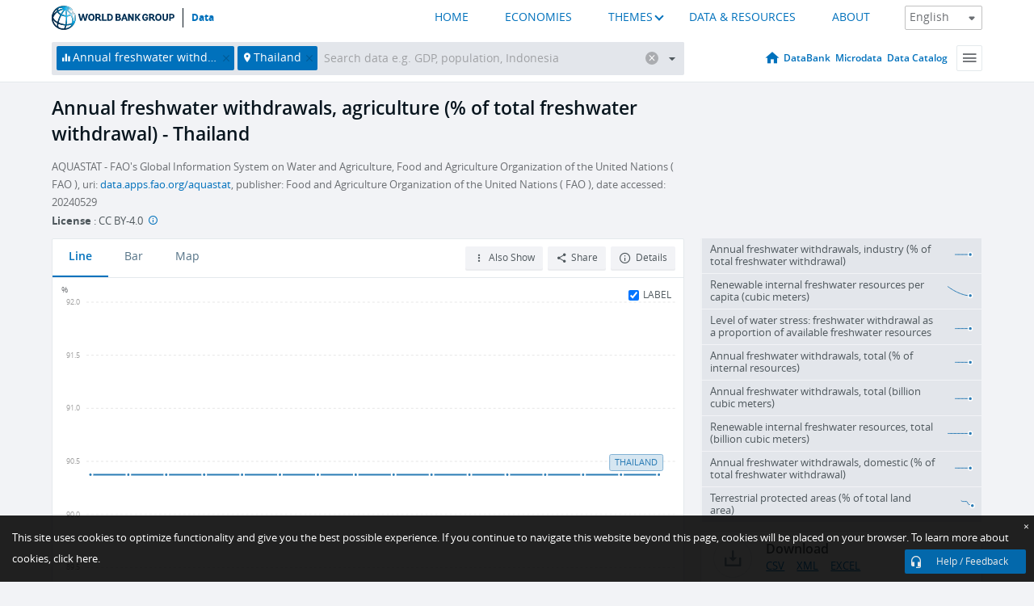

--- FILE ---
content_type: text/html; charset=utf-8
request_url: https://data.worldbank.org/indicator/ER.H2O.FWAG.ZS?locations=TH
body_size: 139698
content:
<!doctype html>
<html data-reactroot="" data-reactid="1" data-react-checksum="-162430080"><head data-reactid="2"><meta charset="utf-8" data-reactid="3"/><title data-react-helmet="true" data-reactid="4">Annual freshwater withdrawals, agriculture (% of total freshwater withdrawal) - Thailand | Data</title><meta content="width=device-width, initial-scale=1, minimal-ui" name="viewport" data-reactid="5"/><meta content="IE=Edge" http-equiv="X-UA-Compatible" data-reactid="6"/><meta data-react-helmet="true" name="description" content="Annual freshwater withdrawals, agriculture (% of total freshwater withdrawal) - Thailand from The World Bank: Data" data-reactid="7"/><link href="/favicon.ico?v=1.1" rel="shortcut icon" data-reactid="8"/><meta name="google-site-verification" content="ByFDZmo3VoJURCHrA3WHjth6IAISYQEbe20bfzTPCPo" data-reactid="9"/><meta property="og:title" content="World Bank Open Data" data-reactid="10"/><meta property="og:description" content="Free and open access to global development data" data-reactid="11"/><meta property="og:image" content="https://data.worldbank.org/assets/images/logo-wb-header-en.svg" data-reactid="12"/><meta property="og:url" content="https://data.worldbank.org" data-reactid="13"/><meta property="og:site_name" content="World Bank Open Data" data-reactid="14"/><meta name="twitter:title" content="World Bank Open Data" data-reactid="15"/><meta name="twitter:description" content="Free and open access to global development data" data-reactid="16"/><meta name="twitter:image" content="https://data.worldbank.org/assets/images/logo-wb-header-en.svg" data-reactid="17"/><meta property="og:title" content="World Bank Open Data" data-reactid="18"/><meta property="og:description" content="Free and open access to global development data" data-reactid="19"/><meta property="og:image" content="https://data.worldbank.org/assets/images/logo-wb-header-en.svg" data-reactid="20"/><meta property="og:url" content="https://data.worldbank.org" data-reactid="21"/><meta property="og:site_name" content="World Bank Open Data" data-reactid="22"/><meta name="twitter:title" content="World Bank Open Data" data-reactid="23"/><meta name="twitter:description" content="Free and open access to global development data" data-reactid="24"/><meta name="twitter:image" content="https://data.worldbank.org/assets/images/logo-wb-header-en.svg" data-reactid="25"/><meta name="twitter:card" content="@worldbankdata" data-reactid="26"/><meta name="twitter:creator" content="@worldbankdata" data-reactid="27"/><link href="/dist/main-5609719b9db58fc95eb8.css" media="screen, projection" rel="stylesheet" type="text/css" data-reactid="28"/><script data-reactid="29">
  var wbgData = wbgData || {};

  wbgData.page = {
      pageInfo: {
          pageName: "",
          pageCategory: "",
          pageUid: "",
          pageFirstPub: "",
          pageLastMod: "",
          author: "",
          topicTag: "",
          subtopicTag: "",
          contentType: "",
          channel: "",
          webpackage: ""
      },
      sectionInfo: {
          siteSection: "",
          subsectionP2: "",
          subsectionP3: "",
          subsectionP4: "",
          subsectionP5: "",
      }
  }
  wbgData.site = {
      pageLoad: "N",
      siteInfo: {
          siteLanguage: "",
          siteCountry: "",
          siteEnv: "",
          siteType: "datamain",
          siteRegion: "",
          userIpaddressType: "",
      },
      techInfo: {
          cmsType: "",
          bussVPUnit: "",
          bussUnit: "",
          bussUserGroup: "",
          bussAgency: "",
      },
  }
</script><script src="https://assets.adobedtm.com/223f6e2cf7c9/3eb6c9b72a93/launch-7bc0cdc67098.min.js" async="" data-reactid="30"></script><link data-react-helmet="true" rel="canonical" href="https://data.worldbank.org/indicator/ER.H2O.FWAG.ZS?locations=TH" data-reactid="31"/><link data-react-helmet="true" rel="alternate" href="https://datos.bancomundial.org/indicador/ER.H2O.FWAG.ZS?locations=TH" hreflang="es" data-reactid="32"/><link data-react-helmet="true" rel="alternate" href="https://donnees.banquemondiale.org/indicateur/ER.H2O.FWAG.ZS?locations=TH" hreflang="fr" data-reactid="33"/><link data-react-helmet="true" rel="alternate" href="https://data.albankaldawli.org/indicator/ER.H2O.FWAG.ZS?locations=TH" hreflang="ar" data-reactid="34"/><link data-react-helmet="true" rel="alternate" href="https://data.worldbank.org.cn/indicator/ER.H2O.FWAG.ZS?locations=TH" hreflang="zh" data-reactid="35"/></head><body data-reactid="36"><span style="padding-top:15px;" data-reactid="37"><!--[if lte IE 9]><p>It seems you are using an older browser. This site is optimized for modern browsers. Please upgrade to a modern browser for the best experience.<![endif]--></span><div id="app" data-reactid="38"><div class="" data-reactroot="" data-reactid="1" data-react-checksum="-918907090"><div data-reactid="2"><div class="" data-reactid="3"><div class="" style="opacity:1;-webkit-transition:0.4s opacity;transition:0.4s opacity;-webkit-transition-delay:0s;transition-delay:0s;" data-reactid="4"><div class="" style="display:none;position:fixed;top:0;left:0;width:40%;max-width:100% !important;height:2px;box-shadow:1px 1px 1px rgba(0,0,0,0.4);border-radius:0 1px 1px 0;-webkit-transition:0.4s width, 0.4s background-color;transition:0.4s width, 0.4s background-color;background-color:#0071BC;" data-reactid="5"></div></div><header class="border-bottom" id="header" data-reactid="6"><div class="wrapper" data-reactid="7"><div data-reactid="8"><a class="logo" href="http://www.worldbank.org" target="_blank" data-reactid="9"><img alt="The World Bank" src="/assets/images/logo-wb-header-en.svg" data-reactid="10"/></a><a class="datalink" href="/" data-reactid="11">Data</a></div><div class="tail-container" data-reactid="12"><div class="tab-switcher-container" data-reactid="13"><div class="tab-switcher-item-container " data-reactid="14"><a href="/" data-reactid="15">HOME</a></div><div class="tab-switcher-item-container " data-reactid="16"><a href="https://data360.worldbank.org/en/economies" target="_blank" rel="noopener noreferrer" data-reactid="17">ECONOMIES</a></div><div class="tab-switcher-item-container " data-reactid="18"><a class="tab-switcher-1 tab-switcher-themes " href="#" data-reactid="19">THEMES</a></div><div class="tab-switcher-item-container " data-reactid="20"><a href="https://data360.worldbank.org/en/search" target="_blank" rel="noopener noreferrer" data-reactid="21">DATA &amp; RESOURCES</a></div><div class="tab-switcher-item-container " data-reactid="22"><a href="https://data360.worldbank.org/en/about" target="_blank" rel="noopener noreferrer" data-reactid="23">ABOUT</a></div></div><select class="dropdown" data-reactid="24"><option value="https://data.worldbank.org/indicator/ER.H2O.FWAG.ZS?locations=TH" data-reactid="25">English</option><option value="https://datos.bancomundial.org/indicador/ER.H2O.FWAG.ZS?locations=TH" data-reactid="26">Español</option><option value="https://donnees.banquemondiale.org/indicateur/ER.H2O.FWAG.ZS?locations=TH" data-reactid="27">Français</option><option value="https://data.albankaldawli.org/indicator/ER.H2O.FWAG.ZS?locations=TH" data-reactid="28">العربية</option><option value="https://data.worldbank.org.cn/indicator/ER.H2O.FWAG.ZS?locations=TH" data-reactid="29">中文</option></select></div></div></header><div data-reactid="30"><nav id="nav" class="" data-reactid="31"><div class="wrapper" data-reactid="32"><div class="search" data-reactid="33"><div class="multiSelector-container " data-reactid="34"><div class="search-bar multiSelector " data-reactid="35"><div class="selector-box" data-reactid="36"><div class="scroll-box" data-reactid="37"><span class="indicator" data-reactid="38"><!-- react-text: 39 -->Annual freshwater withdrawals, agriculture (% of total freshwater withdrawal)<!-- /react-text --><button data-reactid="40"></button></span><span class="location" data-reactid="41"><!-- react-text: 42 -->Thailand<!-- /react-text --><button data-reactid="43"></button></span><input type="text" autocapitalize="off" autocomplete="off" autocorrect="off" id="selector" placeholder="Search data e.g. GDP, population, Indonesia" spellcheck="false" tabindex="0" value="" class="" data-reactid="44"/></div></div><button class="clear" data-reactid="45"></button><button class="" data-reactid="46"></button><div class="dropdownBox " data-reactid="47"><div class="control" data-reactid="48"><button class="close button secondary" data-reactid="49">Close</button></div><p data-reactid="50"><span data-reactid="51">Browse World Development Indicators by</span><a class="country" href="/country" data-reactid="52"><span data-reactid="53">Country</span></a><span data-reactid="54">or</span><a href="/indicator" data-reactid="55"><span data-reactid="56">Indicator</span></a></p></div></div></div></div><nav class="links" data-reactid="57"><a class="nav-item datapage" href="/" data-reactid="58"></a><a class="nav-item" href="http://databank.worldbank.org/data/home.aspx" target="false" data-reactid="59">DataBank</a><a class="nav-item" href="http://microdata.worldbank.org/index.php/home" target="false" data-reactid="60">Microdata</a><a class="nav-item" href="https://datacatalog.worldbank.org" target="_self" data-reactid="61">Data Catalog</a><div class="megamenu" data-reactid="62"><button class="menu" id="navBarMenu" data-reactid="63"><span data-reactid="64">Menu</span></button><div class="menuContainer" data-reactid="65"><div class="box" data-reactid="66"><ul class="featured" data-reactid="67"><li data-reactid="68"><a href="http://microdata.worldbank.org/index.php/home" target="_blank" data-reactid="69">Microdata</a></li><li data-reactid="70"><a href="http://datacatalog.worldbank.org" target="_blank" data-reactid="71">Data Catalog</a></li><li data-reactid="72"><a href="http://databank.worldbank.org/data/home.aspx" target="_blank" data-reactid="73"><span data-reactid="74">DataBank</span></a></li></ul><div class="wrapper " data-reactid="75"><div class="dropdownBox" data-reactid="76"><span data-reactid="77">Browse World Development Indicators by</span><a class="country" href="/country" data-reactid="78"><span data-reactid="79">Country</span></a><a href="/indicator" data-reactid="80"><span data-reactid="81">Indicator</span></a></div><div class="colGroup" data-reactid="82"><ul class="col" data-reactid="83"><li class="hasItem" data-reactid="84"><a href="/about" data-reactid="85">About Us</a><ul data-reactid="86"><li data-reactid="87"><a href="/about/get-started" data-reactid="88">Get Started</a></li><li data-reactid="89"><a href="/about/faq" data-reactid="90">FAQ</a></li><li data-reactid="91"><a href="http://datahelpdesk.worldbank.org" data-reactid="92">Help Desk</a></li><li data-reactid="93"><a href="/about/contact" data-reactid="94">Contact</a></li></ul></li></ul><ul class="col" data-reactid="95"><li class="hasItem" data-reactid="96"><a href="/about/data-programs" data-reactid="97">Data Programs</a><ul data-reactid="98"><li data-reactid="99"><a href="/about/data-programs#statcap" data-reactid="100">Improving Statistical Capacity</a></li><li data-reactid="101"><a href="https://www.worldbank.org/en/programs/global-data-facility" data-reactid="102">Global Data Facility</a></li><li data-reactid="103"><a href="/about/data-programs#icp" data-reactid="104">International Comparison Program &amp; Purchasing Power Parity</a></li><li data-reactid="105"><a href="/about/data-programs#ihsn" data-reactid="106">International Household Survey Network (IHSN)</a></li><li data-reactid="107"><a href="/about/data-programs#jedh" data-reactid="108">Joint External Debt Hub</a></li><li data-reactid="109"><a href="/about/data-programs#ogd-toolkit" data-reactid="110">Open Data Toolkit</a></li><li data-reactid="111"><a href="/about/data-programs#qeds" data-reactid="112">Quarterly External Debt Statistics</a></li></ul></li></ul><ul class="col" data-reactid="113"><li class="hasItem" data-reactid="114"><a href="/products" data-reactid="115">Products</a><ul data-reactid="116"><li data-reactid="117"><a href="http://datatopics.worldbank.org/world-development-indicators" data-reactid="118">World Development Indicators</a></li><li data-reactid="119"><a href="https://www.worldbank.org/en/programs/debt-statistics/ids/products" data-reactid="120">International Debt Statistics</a></li><li data-reactid="121"><a href="/products/data-books" data-reactid="122">Other Books and Reports</a></li><li data-reactid="123"><a href="https://datahelpdesk.worldbank.org/knowledgebase/articles/906519" data-reactid="124">Country &amp; Lending Groups</a></li><li data-reactid="125"><a href="/products/tools" data-reactid="126">Data Portals and Tools</a></li></ul></li></ul><ul class="col" data-reactid="127"><li data-reactid="128"><a href="http://datatopics.worldbank.org/sdgs" data-reactid="129">Development Goals</a></li><li data-reactid="130"><a href="/summary-terms-of-use" data-reactid="131">Terms of Use</a></li><li data-reactid="132"><a href="https://datahelpdesk.worldbank.org/knowledgebase/articles/889386" data-reactid="133">For Developers</a></li></ul></div></div></div></div></div></nav></div></nav></div><div class="wrapper" id="main" data-reactid="134"><!-- react-text: 135 --><!-- /react-text --><!-- react-empty: 136 --><article class="card indicator" id="mainChart" data-reactid="137"><span data-reactid="138"></span><div class="cardheader" data-reactid="139"><a href="/indicator/ER.H2O.FWAG.ZS" data-reactid="140"><h1 data-reactid="141">Annual freshwater withdrawals, agriculture (% of total freshwater withdrawal) - Thailand</h1></a><div class="sources-org" data-reactid="142"><span data-reactid="143"><span data-reactid="144">AQUASTAT - FAO&#x27;s Global Information System on Water and Agriculture, Food and Agriculture Organization of the United Nations ( FAO ), uri: </span><a href="https://data.apps.fao.org/aquastat/" data-reactid="145">data.apps.fao.org/aquastat</a><span data-reactid="146">, publisher: Food and Agriculture Organization of the United Nations ( FAO ), date accessed: 20240529</span></span></div><div class="license meta" data-reactid="147"><em data-reactid="148"><span data-reactid="149">License</span><!-- react-text: 150 --> <!-- /react-text --></em><!-- react-text: 151 --> : <!-- /react-text --><!-- react-text: 152 -->CC BY-4.0<!-- /react-text --><!-- react-text: 153 -->  <!-- /react-text --><a href="https://datacatalog.worldbank.org/public-licenses#cc-by" target="_blank" class="info-b" data-reactid="154"></a></div></div><section class="body" data-reactid="155"><nav class="tabs" data-reactid="156"><div class="tab-item" data-reactid="157"><a class="active" data-reactid="158"><span data-reactid="159">Line</span></a><a class="" data-reactid="160"><span data-reactid="161">Bar</span></a><a data-reactid="162"><span data-reactid="163">Map</span></a></div><div class="buttons" data-reactid="164"><span style="position:relative;z-index:4;" data-reactid="165"><button class="button secondary more" id="ContextualDropdown" data-reactid="166"><span data-reactid="167">Also Show</span></button><ul class="ContextualDropdownBox" style="display:none;" data-reactid="168"><li class="selected" id="default" data-reactid="169">None</li><li class="" id="aggregate" data-reactid="170">Aggregates</li><li class="" id="region" data-reactid="171">Same region</li><li class="" id="similar" data-reactid="172">Similar values</li><li class="" id="max" data-reactid="173">Highest values</li><li class="" id="min" data-reactid="174">Lowest values</li></ul></span><button class="button secondary share" style="display:inline-block;" data-reactid="175"><span data-reactid="176">Share</span></button><button class="button secondary openinnew" data-reactid="177"><span data-reactid="178">Details</span></button></div></nav><div class="view chart" data-reactid="179"><div class="label" data-reactid="180"><label data-reactid="181"><span data-reactid="182">Label</span></label><input type="checkbox" checked="" data-reactid="183"/></div><img class="placeholder" src="/assets/images/placeholder.png" data-reactid="184"/><div class="d3-chart spinning" data-reactid="185"></div></div><footer class="controls" data-reactid="186"><div data-reactid="187"><div class="show-desktop" data-reactid="188"><span class="range year" data-reactid="189"><p data-reactid="190"><b data-reactid="191">2007</b><!-- react-text: 192 --> - <!-- /react-text --><b data-reactid="193">2022</b></p><div style="position:relative;" class="newSlider" data-reactid="194"><div class="bar bar-0" style="position:absolute;will-change:;left:0;right:0;" data-reactid="195"></div><div class="bar bar-1" style="position:absolute;will-change:;left:0;right:0;" data-reactid="196"></div><div class="bar bar-2" style="position:absolute;will-change:;left:0;right:0;" data-reactid="197"></div><div class="handle handle-0 " style="position:absolute;will-change:;z-index:1;left:0px;" data-reactid="198"></div><div class="handle handle-1 " style="position:absolute;will-change:;z-index:2;left:0px;" data-reactid="199"></div></div></span></div><div class="hide-desktop" data-reactid="200"><div data-reactid="201"><span class="select year" data-reactid="202"><select data-reactid="203"><option value="2022" data-reactid="204">2022</option><option value="2021" data-reactid="205">2021</option><option value="2020" data-reactid="206">2020</option><option value="2019" data-reactid="207">2019</option><option value="2018" data-reactid="208">2018</option><option value="2017" data-reactid="209">2017</option><option value="2016" data-reactid="210">2016</option><option value="2015" data-reactid="211">2015</option><option value="2014" data-reactid="212">2014</option><option value="2013" data-reactid="213">2013</option><option value="2012" data-reactid="214">2012</option><option value="2011" data-reactid="215">2011</option><option value="2010" data-reactid="216">2010</option><option value="2009" data-reactid="217">2009</option><option value="2008" data-reactid="218">2008</option><option selected="" value="2007" data-reactid="219">2007</option></select></span><span class="select year" data-reactid="220"><select data-reactid="221"><option selected="" value="2022" data-reactid="222">2022</option><option value="2021" data-reactid="223">2021</option><option value="2020" data-reactid="224">2020</option><option value="2019" data-reactid="225">2019</option><option value="2018" data-reactid="226">2018</option><option value="2017" data-reactid="227">2017</option><option value="2016" data-reactid="228">2016</option><option value="2015" data-reactid="229">2015</option><option value="2014" data-reactid="230">2014</option><option value="2013" data-reactid="231">2013</option><option value="2012" data-reactid="232">2012</option><option value="2011" data-reactid="233">2011</option><option value="2010" data-reactid="234">2010</option><option value="2009" data-reactid="235">2009</option><option value="2008" data-reactid="236">2008</option><option value="2007" data-reactid="237">2007</option></select></span></div></div></div></footer></section><aside class="sidebar" data-reactid="238"><div data-reactid="239"><div class="featured-indicators" data-reactid="240"><ul class="chart-list" data-reactid="241"><li data-reactid="242"><a href="/indicator/ER.H2O.FWIN.ZS?locations=TH" data-reactid="243"><span class="name" data-reactid="244">Annual freshwater withdrawals, industry (% of total freshwater withdrawal)</span><div class="chart" data-reactid="245"><img class="placeholder" src="/assets/images/placeholder.png" data-reactid="246"/><div class="d3-chart spinning" data-reactid="247"></div></div></a></li><li data-reactid="248"><a href="/indicator/ER.H2O.INTR.PC?locations=TH" data-reactid="249"><span class="name" data-reactid="250">Renewable internal freshwater resources per capita (cubic meters)</span><div class="chart" data-reactid="251"><img class="placeholder" src="/assets/images/placeholder.png" data-reactid="252"/><div class="d3-chart spinning" data-reactid="253"></div></div></a></li><li data-reactid="254"><a href="/indicator/ER.H2O.FWST.ZS?locations=TH" data-reactid="255"><span class="name" data-reactid="256">Level of water stress: freshwater withdrawal as a proportion of available freshwater resources</span><div class="chart" data-reactid="257"><img class="placeholder" src="/assets/images/placeholder.png" data-reactid="258"/><div class="d3-chart spinning" data-reactid="259"></div></div></a></li><li data-reactid="260"><a href="/indicator/ER.H2O.FWTL.ZS?locations=TH" data-reactid="261"><span class="name" data-reactid="262">Annual freshwater withdrawals, total (% of internal resources)</span><div class="chart" data-reactid="263"><img class="placeholder" src="/assets/images/placeholder.png" data-reactid="264"/><div class="d3-chart spinning" data-reactid="265"></div></div></a></li><li data-reactid="266"><a href="/indicator/ER.H2O.FWTL.K3?locations=TH" data-reactid="267"><span class="name" data-reactid="268">Annual freshwater withdrawals, total (billion cubic meters)</span><div class="chart" data-reactid="269"><img class="placeholder" src="/assets/images/placeholder.png" data-reactid="270"/><div class="d3-chart spinning" data-reactid="271"></div></div></a></li><li data-reactid="272"><a href="/indicator/ER.H2O.INTR.K3?locations=TH" data-reactid="273"><span class="name" data-reactid="274">Renewable internal freshwater resources, total (billion cubic meters)</span><div class="chart" data-reactid="275"><img class="placeholder" src="/assets/images/placeholder.png" data-reactid="276"/><div class="d3-chart spinning" data-reactid="277"></div></div></a></li><li data-reactid="278"><a href="/indicator/ER.H2O.FWDM.ZS?locations=TH" data-reactid="279"><span class="name" data-reactid="280">Annual freshwater withdrawals, domestic (% of total freshwater withdrawal)</span><div class="chart" data-reactid="281"><img class="placeholder" src="/assets/images/placeholder.png" data-reactid="282"/><div class="d3-chart spinning" data-reactid="283"></div></div></a></li><li data-reactid="284"><a href="/indicator/ER.LND.PTLD.ZS?locations=TH" data-reactid="285"><span class="name" data-reactid="286">Terrestrial protected areas (% of total land area)</span><div class="chart" data-reactid="287"><img class="placeholder" src="/assets/images/placeholder.png" data-reactid="288"/><div class="d3-chart spinning" data-reactid="289"></div></div></a></li></ul></div><div class="buttonGroup" data-reactid="290"><div class="btn-item download" data-reactid="291"><h4 data-reactid="292"><span data-reactid="293">Download</span></h4><p data-reactid="294"><a href="https://api.worldbank.org/v2/en/indicator/ER.H2O.FWAG.ZS?downloadformat=csv" data-reactid="295">CSV</a><a href="https://api.worldbank.org/v2/en/indicator/ER.H2O.FWAG.ZS?downloadformat=xml" data-reactid="296">XML</a><a href="https://api.worldbank.org/v2/en/indicator/ER.H2O.FWAG.ZS?downloadformat=excel" data-reactid="297">EXCEL</a></p></div><a class="btn-item databank" href="http://databank.worldbank.org/data/reports.aspx?source=2&amp;series=ER.H2O.FWAG.ZS&amp;country=THA" target="_blank" data-reactid="298"><h4 data-reactid="299"><span data-reactid="300">DataBank</span></h4><p data-reactid="301"><span data-reactid="302">Explore Our DataBank</span></p></a></div></div><a class="btn-item tables" href="http://wdi.worldbank.org/table/3.5" target="_blank" data-reactid="303"><h4 data-reactid="304"><span data-reactid="305">WDI Tables</span></h4><p data-reactid="306"><span data-reactid="307">Thematic data tables from WDI</span></p></a></aside></article><div data-reactid="308"><span data-reactid="309"><article class="details card" data-reactid="310"><h2 data-reactid="311">Selected Countries and Economies</h2><div data-reactid="312"><div data-reactid="313"><!-- react-text: 314 --><!-- /react-text --><section class="body" data-reactid="315"><div class="infinite" data-reactid="316"><div class="item title" data-reactid="317"><div class="th country ascendant" data-reactid="318"><span data-reactid="319">Country</span></div><div class="th most_recent_year" data-customlink="ss:body content" data-reactid="320"><span data-reactid="321">Most Recent Year</span></div><div class="th most_recent_value" data-customlink="ss:body content" data-reactid="322"><span data-reactid="323">Most Recent Value</span></div><div class="th sparkline" data-reactid="324"></div></div></div></section></div></div></article><article class="details card" data-reactid="325"><h2 data-reactid="326">All Countries and Economies</h2><div data-reactid="327"><div data-reactid="328"><!-- react-text: 329 --><!-- /react-text --><section class="body" data-reactid="330"><div class="infinite" data-reactid="331"><div class="item title" data-reactid="332"><div class="th country ascendant" data-reactid="333"><span data-reactid="334">Country</span></div><div class="th most_recent_year" data-customlink="ss:body content" data-reactid="335"><span data-reactid="336">Most Recent Year</span></div><div class="th most_recent_value" data-customlink="ss:body content" data-reactid="337"><span data-reactid="338">Most Recent Value</span></div><div class="th sparkline" data-reactid="339"></div></div></div></section></div></div></article></span></div></div><div id="hf_footer_wrapper" data-reactid="340"><div class="right-bottom" data-reactid="341"><a class="help-improve" href="http://goo.gl/forms/Hw4zfOQufm" target="_blank" data-reactid="342"><span data-reactid="343">Help us improve this site</span></a><button class="fixed-button" data-reactid="344"><span data-reactid="345">Help / Feedback</span></button></div><div class="wrapper" data-reactid="346"><ul class="_bottom" data-reactid="347"><li class="_bottom_logo" data-reactid="348"><a href="http://www.worldbank.org/" target="_blank" data-reactid="349"><img src="/assets/images/logo-wbg-footer-en.svg" alt="The World Bank Working for a World Free of Poverty" data-reactid="350"/></a></li><li class="_ibrd" data-reactid="351"><a href="http://www.worldbank.org/en/about/what-we-do/brief/ibrd" target="_blank" data-reactid="352">IBRD</a></li><li data-reactid="353"><a href="http://www.worldbank.org/ida" target="_blank" data-reactid="354">IDA</a></li><li data-reactid="355"><a href="http://www.ifc.org" target="_blank" data-reactid="356">IFC</a></li><li data-reactid="357"><a href="http://www.miga.org" target="_blank" data-reactid="358">MIGA</a></li><li data-reactid="359"><a href="http://icsid.worldbank.org" target="_blank" data-reactid="360">ICSID</a></li><li class="_bottom_social" data-reactid="361"><div class="social-container" data-reactid="362"><a href="https://www.facebook.com/worldbank/" data-reactid="363"><img alt="World Bank Facebook" src="/media/social/facebook.svg" data-reactid="364"/></a><a href="https://x.com/worldbankdata" data-reactid="365"><img alt="World Bank Twitter" src="/media/social/twitter.svg" data-reactid="366"/></a><a href="https://github.com/worldbank" data-reactid="367"><img alt="World Bank Github" src="/media/social/github.svg" data-reactid="368"/></a><a href="https://www.linkedin.com/showcase/world-bank-development-economics/posts/?feedView=all" data-reactid="369"><img alt="World Bank Linkedin" src="/media/social/linkedin.svg" data-reactid="370"/></a></div></li></ul><div class="_bottom_left" data-reactid="371"><ul data-reactid="372"><li data-reactid="373"><a href="http://www.worldbank.org/en/about/legal" target="_blank" data-reactid="374">Legal</a></li><li data-reactid="375"><a href="https://www.worldbank.org/en/about/legal/privacy-notice" target="_blank" data-reactid="376">Privacy Notice</a></li><li data-reactid="377"><a href="http://www.worldbank.org/en/access-to-information" target="_blank" data-reactid="378">Access to Information</a></li><li data-reactid="379"><a href="http://www.worldbank.org/jobs" target="_blank" data-reactid="380">Jobs</a></li><li class="_last" data-reactid="381"><a href="http://www.worldbank.org/contacts" target="_blank" data-reactid="382">Contact</a></li></ul><div class="_copyright" data-reactid="383"><!-- react-text: 384 -->© <!-- /react-text --><!-- react-text: 385 -->2026<!-- /react-text --><!-- react-text: 386 --> The World Bank Group, All Rights Reserved.<!-- /react-text --></div></div><div class="_bottom_right" data-reactid="387"><a href="http://www.worldbank.org/fraudandcorruption?clear" target="_blank" data-reactid="388"><div data-reactid="389">REPORT FRAUD OR CORRUPTION</div></a></div></div><div class="privacy-widget hide" data-reactid="390"><p data-reactid="391"><!-- react-text: 392 -->This site uses cookies to optimize functionality and give you the best possible experience. If you continue to navigate this website beyond this page, cookies will be placed on your browser. To learn more about cookies, <!-- /react-text --><!-- react-text: 393 --> <!-- /react-text --><a href="https://www.worldbank.org/en/about/legal/privacy-notice" rel="noreferrer noopener" target="_blank" data-reactid="394">click here.</a></p><button aria-label="Close" class="close accept-consent" tabindex="0" type="button" data-reactid="395"><span aria-hidden="true" data-reactid="396">×</span></button></div></div></div></div></div></div><script data-reactid="39">window.__data=["^ ","cache",["^ ","banner",["^ ","$type","atom","value",["^ ","fr","<div id=\"wb_banner\"><span class=\"wb_banner_text\">COVID-19 : Comment le Groupe de la Banque mondiale aide-t-il les pays à faire face à la pandémie ?  <a class=\"btn-schedule\" href=\"https://www.banquemondiale.org/fr/who-we-are/news/coronavirus-covid19?intcid=wbw_xpl_banner_fr_ext_Covid19\">Suivez notre actualité</a></p>\r\n</span><span class=\"wb_banner_descr\"></span><input type=\"button\" value=\"Close\" onclick=\"wb_close();\" /></div>","en","<div id=\"wb_banner\"><span class=\"wb_banner_text\"><p>Learn how the World Bank Group is helping countries with COVID-19 (coronavirus). <a class=\"btn-schedule\" href=\"https://www.worldbank.org/en/who-we-are/news/coronavirus-covid19?intcid=wbw_xpl_banner_en_ext_Covid19\">Find Out </a></p></span><span class=\"wb_banner_descr\"></span><input type=\"button\" value=\"Close\" onclick=\"wb_close();\" /></div>","pt",null,"ar","<div id=\"wb_banner\"><span class=\"wb_banner_text\"><p>تعرّف كيف تدعم مجموعة البنك الدولي البلدان المتأثرة بتفشِّي فيروس كورونا (COVID-19). <a class=\"btn-schedule\" href=\"https://www.albankaldawli.org/ar/who-we-are/news/coronavirus-covid19?intcid=wbw_xpl_banner_ar_ext_Covid19\"> للمزيد  </a></p>\r\n</span><span class=\"wb_banner_descr\"></span><input type=\"button\" value=\"Close\" onclick=\"wb_close();\" /></div>","display",true,"es","<div id=\"wb_banner\"><span class=\"wb_banner_text\"><p>Coronavirus: La respuesta del Grupo Banco Mundial ante la emergencia mundial de hacer frente a la pandemia. <a class=\"btn-schedule\" href=\"https://www.bancomundial.org/es/who-we-are/news/coronavirus-covid19?intcid=wbw_xpl_banner_es_ext_Covid19\">Sepa más</a></p></span><span class=\"wb_banner_descr\"></span><input type=\"button\" value=\"Close\" onclick=\"wb_close();\" /></div>"]],"countryMeta",["^ ","TH",["^ ","adminregion",["^ ","^2","atom","^3","4E"],"en",["^ ","^2","atom","^3",["^ ","PPPsurveyyear","2021, 2017, 2011","SNApricevaluation","Value added at producer prices (VAP)","BalanceofPaymentsManualinuse","BPM6","CurrencyUnit","Thai baht","Latestindustrialdata","2011","IMFdatadisseminationstandard","Special Data Dissemination Standard (SDDS)","Region","East Asia & Pacific","LongName","Kingdom of Thailand","Lendingcategory","IBRD","ExternaldebtReportingstatus","Actual","Latesthouseholdsurvey","Multiple Indicator Cluster Survey 2019","SpecialNotes","Fiscal year end: September 30; reporting period for national accounts data: CY.","GovernmentAccountingconcept","Consolidated central government","Nationalaccountsbaseyear","Original chained constant price data are rescaled","Systemoftrade","Special trade system","SourceofmostrecentIncomeandexpendituredata","Integrated household survey (IHS), 2015","name","Thailand","SystemofNationalAccounts","Country uses the 2008 System of National Accounts methodology","Latestpopulationcensus","2010","2-alphacode","TH","Nationalaccountsreferenceyear","2002","TableName","Thailand","Latestagriculturalcensus","2013","Latesttradedata","2018","IncomeGroup","Upper middle income","capital","Bangkok","WB-2code","TH","ShortName","Thailand","financeName","Thailand"]],"id",["^ ","^2","atom","^3","THA"],"incomelevel",["^ ","^2","atom","^3","XT"],"locationType",["^ ","^2","atom","^3","country"],"locations",["^ ","^2","atom"],"^G",["^ ","^2","atom","^3","Thailand"],"region",["^ ","^2","atom","^3","Z4"]]],"indicatorMeta",["^ ","ER.H2O.FWAG.ZS",["^ ","License_Type",["^ ","^2","atom","^3","CC BY-4.0"],"License_URL",["^ ","^2","atom","^3","https://datacatalog.worldbank.org/public-licenses#cc-by"],"WDITable",["^ ","^2","atom","^3","3.5"],"decimal",["^ ","^2","atom","^3",0],"description",["^ ","^2","atom"],"en",["^ ","^2","atom","^3",["^ ","Developmentrelevance","While some countries have an abundant supply of fresh water, others do not have as much. UN estimates that many areas of the world are already experiencing stress on water availability. Due to the accelerated pace of population growth and an increase in the amount of water a single person uses, it is expected that this situation will continue to get worse. The ability of developing countries to make more water available for domestic, agricultural, industrial and environmental uses will depend on better management of water resources and more cross-sectoral planning and integration. According to World Water Council, by 2020, water use is expected to increase by 40 percent, and 17 percent more water will be required for food production to meet the needs of the growing population. The three major factors causing increasing water demand over the past century are population growth, industrial development and the expansion of irrigated agriculture.\n\n\n\n\n\n\n\n\n\n\n\n\n\n\n\n\n\n\n\nThere is now ample evidence that increased hydrologic variability and change in climate has and will continue to have a profound impact on the water sector through the hydrologic cycle, water availability, water demand, and water allocation at the global, regional, basin, and local levels. Properly managed water resources are a critical component of growth, poverty reduction and equity. The livelihoods of the poorest are critically associated with access to water services. A shortage of water in the future would be detrimental to the human population as it would affect everything from sanitation, to overall health and the production of grain.\n\n\n\n\n\n\n\n\n\n\n\n\n\n\n\n\n\n\n\nFreshwater use by continents is partly based on several socio-economic development factors, including population, physiography, and climatic characteristics. It is estimated that in the coming decades the most intensive growth of water withdrawal is expected to occur in Africa and South America (increasing by 1.5-1.6 times), while the smallest growth will take place in Europe and North America (1.2 times).","Unitofmeasure","% (share) of total freshwater withdrawal","Statisticalconceptandmethodology","Methodology: This indicator measures the pressure on the renewable water resources of a country caused by irrigation. According to Commission on Sustainable Development (CSD) agriculture accounts for more than 70 percent of freshwater drawn from lakes, rivers and underground sources. Most is used for irrigation which provides about 40 percent of the world food production. Poor management has resulted in the salinization of about 20 percent of the world's irrigated land, with an additional 1.5 million ha affected annually.\n\n\n\n\n\n\n\n\n\n\n\n\n\n\n\n\n\n\n\nWater withdrawals can exceed 100 percent of total renewable resources where extraction from nonrenewable aquifers or desalination plants is considerable or where water reuse is significant. Withdrawals for agriculture and industry are total withdrawals for irrigation and livestock production and for direct industrial use (including for cooling thermoelectric plants).\nStatistical concept(s):","Aggregationmethod","Weighted average","Periodicity","Annual","Referenceperiod","1965-2022","Shortdefinition","Annual freshwater withdrawals refer to total water withdrawals, not counting evaporation losses from storage basins. Withdrawals also include water from desalination plants in countries where they are a significant source. Withdrawals can exceed 100 percent of total renewable resources where extraction from nonrenewable aquifers or desalination plants is considerable or where there is significant water reuse. Withdrawals for agriculture are total withdrawals for irrigation and livestock production. Data are for the most recent year available for 1987-2002.","Dataset","WB_WDI","Topic","Environment: Freshwater","Source","AQUASTAT - FAO's Global Information System on Water and Agriculture, Food and Agriculture Organization of the United Nations (FAO), uri: https://data.apps.fao.org/aquastat/, publisher: Food and Agriculture Organization of the United Nations (FAO), date accessed: 20240529","Longdefinition","Annual freshwater withdrawals refer to total water withdrawals, not counting evaporation losses from storage basins. Withdrawals also include water from desalination plants in countries where they are a significant source. Withdrawals can exceed 100 percent of total renewable resources where extraction from nonrenewable aquifers or desalination plants is considerable or where there is significant water reuse. Withdrawals for agriculture are total withdrawals for irrigation and livestock production. Data are for the most recent year available for 1987-2002.","^[","https://datacatalog.worldbank.org/public-licenses#cc-by","sourceNote","Annual freshwater withdrawals refer to total water withdrawals, not counting evaporation losses from storage basins. Withdrawals also include water from desalination plants in countries where they are a significant source. Withdrawals can exceed 100 percent of total renewable resources where extraction from nonrenewable aquifers or desalination plants is considerable or where there is significant water reuse. Withdrawals for agriculture are total withdrawals for irrigation and livestock production. Data are for the most recent year available for 1987-2002.","^Z","CC BY-4.0","Limitationsandexceptions","A common perception is that most of the available freshwater resources are visible (on the surfaces of lakes, reservoirs and rivers). However, this visible water represents only a tiny fraction of global freshwater resources, as most of it is stored in aquifers, with the largest stocks stored in solid form in the Antarctic and in Greenland's ice cap.\n\n\n\n\n\n\n\n\n\n\n\n\n\n\n\n\n\nThe data on freshwater resources are based on estimates of runoff into rivers and recharge of groundwater. These estimates are based on different sources and refer to different years, so cross-country comparisons should be made with caution. Because the data are collected intermittently, they may hide significant variations in total renewable water resources from year to year. The data also fail to distinguish between seasonal and geographic variations in water availability within countries. Data for small countries and countries in arid and semiarid zones are less reliable than those for larger countries and countries with greater rainfall.\n\n\n\n\n\n\n\n\n\n\n\n\n\n\n\n\n\nCaution should also be used in comparing data on annual freshwater withdrawals, which are subject to variations in collection and estimation methods. In addition, inflows and outflows are estimated at different times and at different levels of quality and precision, requiring caution in interpreting the data, particularly for water-short countries, notably in the Middle East and North Africa.\n\n\n\n\n\n\n\n\n\n\n\n\n\n\n\n\n\nThe data are based on surveys and estimates provided by governments to the Joint Monitoring Programme of the World Health Organization (WHO) and the United Nations Children's Fund (UNICEF). The coverage rates are based on information from service users on actual household use rather than on information from service providers, which may include nonfunctioning systems.","shortname","Annual freshwater withdrawals, agriculture","sourceOrganization","AQUASTAT - FAO's Global Information System on Water and Agriculture, Food and Agriculture Organization of the United Nations (FAO), uri: https://data.apps.fao.org/aquastat/, publisher: Food and Agriculture Organization of the United Nations (FAO), date accessed: 20240529","fullname","Annual freshwater withdrawals, agriculture (% of total freshwater withdrawal)","IndicatorName","Annual freshwater withdrawals, agriculture (% of total freshwater withdrawal)"]],"^1B",["^ ","^2","atom","^3","Annual freshwater withdrawals, agriculture (% of total freshwater withdrawal)"],"id",["^ ","^2","atom","^3","ER.H2O.FWAG.ZS"],"last_year",["^ ","^2","atom","^3",[2022,["CV","ME","BD","CL","RO","TG","HT","GE","CU","LV","GD","CD","LB","CY","EC","PT","MA","DZ","YE","IQ","PA","ET","CO","TT","KH","AE","AF","SZ","IR","MX","TH","HR","ST","AU","BE","GQ","MV","MT","VC","LC","BF","ID","EE","GR","NO","HN","ZW","IT","SI","LR","SC","HU","PE","NG","BB","PL","DE","IE","RU","GY","CI","TR","ML","JM","RW","MW","MU","LT","BI","KN","FI","RS","UG","SE","PG","TZ","KW","VN","SO","AZ","PK","BH","JP","SG","LY","NI","UY","EG","GA","OM","FR","MR","LA","GM","LU","GT","PH","DK","QA","IN","JO","BW","MD","CF","CA","AT","SA","ES","TN","CH","SK","SV","SL","AR","VE","CR","FJ","BZ","AM","TD","MZ","SS","CN","AG","SN","BY","UA","DO","CG","UZ","MN","NE","BN","NZ","AO","TJ","MG","MY","PR","SD","TM","AL","CZ","IS","KG","US","CM","GH","GN","KM","BO","MC","NL","KP","BG","TL","GW","MK","GB","ER","BT","SY","DJ","DM","NP","NA","ZA","SR","KR","LS","PY","KZ","ZM","MM","BR","BJ","LK","KE"]]],"relatedIndicators",["^ ","^2","atom","^3",["ER.H2O.FWIN.ZS","ER.H2O.INTR.PC","ER.H2O.FWST.ZS","ER.H2O.FWTL.ZS","ER.H2O.FWTL.K3","ER.H2O.INTR.K3","ER.H2O.FWDM.ZS","ER.LND.PTLD.ZS","ER.GDP.FWTL.M3.KD"]],"^1@",["^ ","^2","atom","^3","Annual freshwater withdrawals, agriculture"],"source",["^ ","^2","atom","^3","2"],"^1>",["^ ","^2","atom","^3","Annual freshwater withdrawals refer to total water withdrawals, not counting evaporation losses from storage basins. Withdrawals also include water from desalination plants in countries where they are a significant source. Withdrawals can exceed 100 percent of total renewable resources where extraction from nonrenewable aquifers or desalination plants is considerable or where there is significant water reuse. Withdrawals for agriculture are total withdrawals for irrigation and livestock production. Data are for the most recent year available for 1987-2002."],"^1A",["^ ","^2","atom","^3","AQUASTAT - FAO's Global Information System on Water and Agriculture, Food and Agriculture Organization of the United Nations (FAO), uri: https://data.apps.fao.org/aquastat/, publisher: Food and Agriculture Organization of the United Nations (FAO), date accessed: 20240529"],"sourceURL",["^ ","^2","atom","^3","https://data.apps.fao.org/aquastat/"],"topics",["^ ","^2","atom","^3",[["^ ","id","1","^3","Agriculture & Rural Development  "],["^ ","id","9","^3","Infrastructure "],["^ ","id","6","^3","Environment "]]],"unit",["^ ","^2","atom","^3","percent"]],"ER.H2O.FWIN.ZS",["^ ","^Z",["^ ","^2","atom","^3","CC BY-4.0"],"^[",["^ ","^2","atom","^3","https://datacatalog.worldbank.org/public-licenses#cc-by"],"^10",["^ ","^2","atom","^3","3.5"],"^11",["^ ","^2","atom","^3",0],"^12",["^ ","^2","atom"],"en",["^ ","^2","atom","^3",["^ ","^13","While some countries have an abundant supply of fresh water, others do not have as much. UN estimates that many areas of the world are already experiencing stress on water availability. Due to the accelerated pace of population growth and an increase in the amount of water a single person uses, it is expected that this situation will continue to get worse. The ability of developing countries to make more water available for domestic, agricultural, industrial and environmental uses will depend on better management of water resources and more cross-sectorial planning and integration. According to World Water Council, by 2020, water use is expected to increase by 40 percent, and 17 percent more water will be required for food production to meet the needs of the growing population. The three major factors causing increasing water demand over the past century are population growth, industrial development and the expansion of irrigated agriculture. UNESCO estimates that Industrial uses account for about 20 percent of global freshwater withdrawals. Of this, 57-69 percent is used for hydropower and nuclear power generation, 30-40 percent for industrial processes, and 0.5-3 percent for thermal power generation.\n\n\n\n\n\n\n\n\n\n\n\n\n\n\n\n\n\n\n\nWater productivity is an indication only of the efficiency by which each country uses its water resources. Given the different economic structure of each country, these indicators should be used carefully, taking into account a country's sectorial activities and natural resource endowments. According to Commission on Sustainable Development (CSD) agriculture accounts for more than 70 percent of freshwater drawn from lakes, rivers and underground sources. Most is used for irrigation which provides about 40 percent of the world food production. Poor management has resulted in the salinization of about 20 percent of the world's irrigated land, with an additional 1.5 million ha affected annually.\n\n\n\n\n\n\n\n\n\n\n\n\n\n\n\n\n\n\n\nThere is now ample evidence that increased hydrologic variability and change in climate has and will continue to have a profound impact on the water sector through the hydrologic cycle, water availability, water demand, and water allocation at the global, regional, basin, and local levels. Properly managed water resources are a critical component of growth, poverty reduction and equity. The livelihoods of the poorest are critically associated with access to water services. A shortage of water in the future would be detrimental to the human population as it would affect everything from sanitation, to overall health and the production of grain.\n\n\n\n\n\n\n\n\n\n\n\n\n\n\n\n\n\n\n\nFreshwater use by continents is partly based on several socio-economic development factors, including population, physiography, and climatic characteristics. It is estimated that in the coming decades the most intensive growth of water withdrawal is expected to occur in Africa and South America (increasing by 1.5-1.6 times), while the smallest growth will take place in Europe and North America (1.2 times).\n\n\n\n\n\n\n\n\n\n\n\n\n\n\n\n\n\n\n\nThe Commission for Sustainable Development (CSD) has reported that many countries lack adequate legislation and policies for efficient and equitable allocation and use of water resources. Progress is, however, being made with the review of national legislation and enactment of new laws and regulations.","^14","% (share) of total freshwater withdrawal","^15","Methodology: Annual industrial freshwater withdrawals include renewable water resources as well as potential over-abstraction of renewable groundwater or potential use of desalinated water or treated wastewater. It includes water for the cooling of thermoelectric plants, but it does not include hydropower.\n\n\n\n\n\n\n\n\n\n\n\n\n\n\n\n\n\n\n\nWater withdrawals can exceed 100 percent of total renewable resources where extraction from nonrenewable aquifers or desalination plants is considerable or where water reuse is significant. Withdrawals for industry are total withdrawals for direct industrial use (including withdrawals for cooling thermoelectric plants). Withdrawals for domestic uses include drinking water, municipal use or supply, and use for public services, commercial establishments, and homes.\nStatistical concept(s):","^16","Weighted average","^17","Annual","^18","1965-2022","^19","Annual freshwater withdrawals refer to total water withdrawals, not counting evaporation losses from storage basins. Withdrawals also include water from desalination plants in countries where they are a significant source. Withdrawals can exceed 100 percent of total renewable resources where extraction from nonrenewable aquifers or desalination plants is considerable or where there is significant water reuse. Withdrawals for industry are total withdrawals for direct industrial use (including withdrawals for cooling thermoelectric plants). Data are for the most recent year available for 1987-2002.","^1:","WB_WDI","^1;","Environment: Freshwater","^1<","AQUASTAT - FAO's Global Information System on Water and Agriculture, Food and Agriculture Organization of the United Nations (FAO), uri: https://data.apps.fao.org/aquastat/, publisher: Food and Agriculture Organization of the United Nations (FAO), date accessed: 20240529","^1=","Annual freshwater withdrawals refer to total water withdrawals, not counting evaporation losses from storage basins. Withdrawals also include water from desalination plants in countries where they are a significant source. Withdrawals can exceed 100 percent of total renewable resources where extraction from nonrenewable aquifers or desalination plants is considerable or where there is significant water reuse. Withdrawals for industry are total withdrawals for direct industrial use (including withdrawals for cooling thermoelectric plants). Data are for the most recent year available for 1987-2002.","^[","https://datacatalog.worldbank.org/public-licenses#cc-by","^1>","Annual freshwater withdrawals refer to total water withdrawals, not counting evaporation losses from storage basins. Withdrawals also include water from desalination plants in countries where they are a significant source. Withdrawals can exceed 100 percent of total renewable resources where extraction from nonrenewable aquifers or desalination plants is considerable or where there is significant water reuse. Withdrawals for industry are total withdrawals for direct industrial use (including withdrawals for cooling thermoelectric plants). Data are for the most recent year available for 1987-2002.","^Z","CC BY-4.0","^1?","A common perception is that most of the available freshwater resources are visible (on the surfaces of lakes, reservoirs and rivers). However, this visible water represents only a tiny fraction of global freshwater resources, as most of it is stored in aquifers, with the largest stocks stored in solid form in the Antarctic and in Greenland's ice cap.\n\n\n\n\n\n\n\n\n\n\n\n\n\n\n\n\n\nThe data on freshwater resources are based on estimates of runoff into rivers and recharge of groundwater. These estimates are based on different sources and refer to different years, so cross-country comparisons should be made with caution. Because the data are collected intermittently, they may hide significant variations in total renewable water resources from year to year. The data also fail to distinguish between seasonal and geographic variations in water availability within countries. Data for small countries and countries in arid and semiarid zones are less reliable than those for larger countries and countries with greater rainfall.\n\n\n\n\n\n\n\n\n\n\n\n\n\n\n\n\n\nCaution should also be used in comparing data on annual freshwater withdrawals, which are subject to variations in collection and estimation methods. In addition, inflows and outflows are estimated at different times and at different levels of quality and precision, requiring caution in interpreting the data, particularly for water-short countries, notably in the Middle East and North Africa.\n\n\n\n\n\n\n\n\n\n\n\n\n\n\n\n\n\nThe data are based on surveys and estimates provided by governments to the Joint Monitoring Programme of the World Health Organization (WHO) and the United Nations Children's Fund (UNICEF). The coverage rates are based on information from service users on actual household use rather than on information from service providers, which may include nonfunctioning systems.","^1@","Annual freshwater withdrawals, industry","^1A","AQUASTAT - FAO's Global Information System on Water and Agriculture, Food and Agriculture Organization of the United Nations (FAO), uri: https://data.apps.fao.org/aquastat/, publisher: Food and Agriculture Organization of the United Nations (FAO), date accessed: 20240529","^1B","Annual freshwater withdrawals, industry (% of total freshwater withdrawal)","^1C","Annual freshwater withdrawals, industry (% of total freshwater withdrawal)"]],"^1B",["^ ","^2","atom","^3","Annual freshwater withdrawals, industry (% of total freshwater withdrawal)"],"id",["^ ","^2","atom","^3","ER.H2O.FWIN.ZS"],"^1D",["^ ","^2","atom","^3",[2022,["CV","ME","BD","CL","RO","TG","HT","GE","CU","LV","GD","CD","LB","CY","EC","PT","MA","DZ","YE","IQ","PA","ET","CO","TT","KH","AE","AF","SZ","IR","MX","TH","HR","ST","AU","BE","GQ","MV","MT","VC","LC","BF","ID","EE","GR","NO","HN","ZW","IT","SI","LR","SC","HU","PE","NG","BB","PL","DE","IE","RU","GY","CI","TR","ML","JM","RW","MW","MU","LT","BI","KN","FI","RS","UG","SE","PG","TZ","KW","VN","SO","AZ","PK","BH","JP","SG","LY","NI","UY","EG","GA","OM","FR","MR","LA","GM","LU","GT","PH","DK","QA","IN","JO","BW","MD","CF","CA","AT","SA","ES","TN","CH","SK","SV","SL","AR","VE","CR","FJ","BZ","AM","TD","MZ","SS","CN","AG","SN","BY","UA","DO","CG","UZ","MN","NE","NZ","AO","TJ","MG","MY","PR","SD","TM","AL","CZ","IS","KG","US","CM","GH","GN","KM","BO","MC","NL","KP","BG","TL","GW","MK","GB","ER","BT","SY","DJ","DM","NP","NA","ZA","SR","KR","LS","PY","KZ","ZM","MM","BR","BJ","LK","KE"]]],"^1E",["^ ","^2","atom","^3",["ER.H2O.INTR.PC","ER.H2O.FWST.ZS","ER.H2O.FWAG.ZS","ER.H2O.FWTL.ZS","ER.H2O.FWTL.K3","ER.H2O.INTR.K3","ER.H2O.FWDM.ZS","ER.LND.PTLD.ZS","ER.GDP.FWTL.M3.KD"]],"^1@",["^ ","^2","atom","^3","Annual freshwater withdrawals, industry"],"^1F",["^ ","^2","atom","^3","2"],"^1>",["^ ","^2","atom","^3","Annual freshwater withdrawals refer to total water withdrawals, not counting evaporation losses from storage basins. Withdrawals also include water from desalination plants in countries where they are a significant source. Withdrawals can exceed 100 percent of total renewable resources where extraction from nonrenewable aquifers or desalination plants is considerable or where there is significant water reuse. Withdrawals for industry are total withdrawals for direct industrial use (including withdrawals for cooling thermoelectric plants). Data are for the most recent year available for 1987-2002."],"^1A",["^ ","^2","atom","^3","AQUASTAT - FAO's Global Information System on Water and Agriculture, Food and Agriculture Organization of the United Nations (FAO), uri: https://data.apps.fao.org/aquastat/, publisher: Food and Agriculture Organization of the United Nations (FAO), date accessed: 20240529"],"^1G",["^ ","^2","atom","^3","https://data.apps.fao.org/aquastat/"],"^1H",["^ ","^2","atom","^3",[["^ ","id","9","^3","Infrastructure "],["^ ","id","6","^3","Environment "]]],"^1I",["^ ","^2","atom","^3","percent"]],"ER.H2O.INTR.PC",["^ ","^Z",["^ ","^2","atom","^3","CC BY-4.0"],"^[",["^ ","^2","atom","^3","https://datacatalog.worldbank.org/public-licenses#cc-by"],"^10",["^ ","^2","atom","^3","3.5"],"^11",["^ ","^2","atom","^3",0],"^12",["^ ","^2","atom"],"en",["^ ","^2","atom","^3",["^ ","^13","UNESCO estimates that in developing countries in Asia, Africa and Latin America, public water withdrawal represents just 50-100 liters (13 to 26 gallons) per person per day. In regions with insufficient water resources, this figure may be as low as 20-60 (5 to 15 gallons) liters per day. People in developed countries on average consume about 10 times more water daily than those in developing countries.\n\n\n\n\n\n\n\n\n\n\n\n\n\n\n\n\n\n\n\nWhile some countries have an abundant supply of fresh water, others do not have as much. UN estimates that many areas of the world are already experiencing stress on water availability. Due to the accelerated pace of population growth and an increase in the amount of water a single person uses, it is expected that this situation will continue to get worse. The ability of developing countries to make more water available for domestic, agricultural, industrial and environmental uses will depend on better management of water resources and more cross-sectorial planning and integration. According to World Water Council, by 2020, water use is expected to increase by 40 percent, and 17 percent more water will be required for food production to meet the needs of the growing population. The three major factors causing increasing water demand over the past century are population growth, industrial development and the expansion of irrigated agriculture.\n\n\n\n\n\n\n\n\n\n\n\n\n\n\n\n\n\n\n\nWater productivity is an indication only of the efficiency by which each country uses its water resources. Given the different economic structure of each country, these indicators should be used carefully, taking into account a country's sectorial activities and natural resource endowments. According to Commission on Sustainable Development (CSD) agriculture accounts for more than 70 percent of freshwater drawn from lakes, rivers and underground sources. Most is used for irrigation which provides about 40 percent of the world food production. Poor management has resulted in the salinization of about 20 percent of the world's irrigated land, with an additional 1.5 million ha affected annually.\n\n\n\n\n\n\n\n\n\n\n\n\n\n\n\n\n\n\n\nThere is now ample evidence that increased hydrologic variability and change in climate has and will continue to have a profound impact on the water sector through the hydrologic cycle, water availability, water demand, and water allocation at the global, regional, basin, and local levels. Properly managed water resources are a critical component of growth, poverty reduction and equity. The livelihoods of the poorest are critically associated with access to water services. A shortage of water in the future would be detrimental to the human population as it would affect everything from sanitation, to overall health and the production of grain.\n\n\n\n\n\n\n\n\n\n\n\n\n\n\n\n\n\n\n\nFreshwater use by continents is partly based on several socio-economic development factors, including population, physiography, and climatic characteristics. It is estimated that in the coming decades the most intensive growth of water withdrawal is expected to occur in Africa and South America (increasing by 1.5-1.6 times), while the smallest growth will take place in Europe and North America (1.2 times).\n\n\n\n\n\n\n\n\n\n\n\n\n\n\n\n\n\n\n\nThe Commission for Sustainable Development (CSD) has reported that many countries lack adequate legislation and policies for efficient and equitable allocation and use of water resources. Progress is, however, being made with the review of national legislation and enactment of new laws and regulations.","^14","cubic meters","^15","Methodology: Renewable water resources (internal and external) include average annual flow of rivers and recharge of aquifers generated from endogenous precipitation, and those water resources that are not generated in the country, such as inflows from upstream countries (groundwater and surface water), and part of the water of border lakes and/or rivers. Non-renewable water includes groundwater bodies (deep aquifers) that have a negligible rate of recharge on the human time-scale. While renewable water resources are expressed in flows, non-renewable water resources have to be expressed in quantity (stock). Runoff from glaciers where the mass balance is negative is considered non-renewable. Renewable internal freshwater resources per capita are calculated using the World Bank's population estimates. The unit of calculation is m3/year per inhabitant. Internal renewable freshwater resources per capita are calculated using the World Bank's population estimates.\n\n\n\n\n\n\n\n\n\n\n\n\n\n\n\n\n\n\n\nTotal actual renewable water resources correspond to the maximum theoretical yearly amount of water actually available for a country at a given moment. The unit of calculation is km3/year or 109 m3/year. Calculation Criteria is [Water resources: total renewable (actual)] = [Surface water: total renewable (actual)] + [Groundwater: total renewable (actual)] - [Overlap between surface water and groundwater].*\n\n\n\n\n\n\n\n\n\n\n\n\n\n\n\n\n\n\n\nFresh water is naturally occurring water on the Earth's surface. It is a renewable but limited natural resource. Fresh water can only be renewed through the process of the water cycle, where water from seas, lakes, forests, land, rivers, and dams evaporates, forms clouds, and returns as precipitation. However, if more fresh water is consumed through human activities than is restored by nature, the result is that the quantity of fresh water available in lakes, rivers, dams and underground waters can be reduced which can cause serious damage to the surrounding environment.\n\n\n\n\n\n\n\n\n\n\n\n\n\n\n\n\n\n\n\n* http://www.fao.org/nr/water/aquastat/data/glossary/search.html?termId=4188&submitBtn=s&cls=yes\nStatistical concept(s):","^16","Weighted average","^17","Annual","^18","1961-2022","^19","Renewable internal freshwater resources flows refer to internal renewable resources (internal river flows and groundwater from rainfall) in the country. Renewable internal freshwater resources per capita are calculated using the World Bank's population estimates.","^1:","WB_WDI","^1;","Environment: Freshwater","^1<","AQUASTAT - FAO's Global Information System on Water and Agriculture, Food and Agriculture Organization of the United Nations (FAO), uri: https://data.apps.fao.org/aquastat/, publisher: Food and Agriculture Organization of the United Nations (FAO), date accessed: 20240529","^1=","Renewable internal freshwater resources flows refer to internal renewable resources (internal river flows and groundwater from rainfall) in the country. Renewable internal freshwater resources per capita are calculated using the World Bank's population estimates.","^[","https://datacatalog.worldbank.org/public-licenses#cc-by","^1>","Renewable internal freshwater resources flows refer to internal renewable resources (internal river flows and groundwater from rainfall) in the country. Renewable internal freshwater resources per capita are calculated using the World Bank's population estimates.","^Z","CC BY-4.0","^1?","A common perception is that most of the available freshwater resources are visible (on the surfaces of lakes, reservoirs and rivers). However, this visible water represents only a tiny fraction of global freshwater resources, as most of it is stored in aquifers, with the largest stocks stored in solid form in the Antarctic and in Greenland's ice cap.\n\n\n\n\n\n\n\n\n\n\n\n\n\n\n\n\n\nThe data on freshwater resources are based on estimates of runoff into rivers and recharge of groundwater. These estimates are based on different sources and refer to different years, so cross-country comparisons should be made with caution. Because the data are collected intermittently, they may hide significant variations in total renewable water resources from year to year. The data also fail to distinguish between seasonal and geographic variations in water availability within countries. Data for small countries and countries in arid and semiarid zones are less reliable than those for larger countries and countries with greater rainfall.\n\n\n\n\n\n\n\n\n\n\n\n\n\n\n\n\n\nCaution should also be used in comparing data on annual freshwater withdrawals, which are subject to variations in collection and estimation methods. In addition, inflows and outflows are estimated at different times and at different levels of quality and precision, requiring caution in interpreting the data, particularly for water-short countries, notably in the Middle East and North Africa.\n\n\n\n\n\n\n\n\n\n\n\n\n\n\n\n\n\nThe data are based on surveys and estimates provided by governments to the Joint Monitoring Programme of the World Health Organization (WHO) and the United Nations Children's Fund (UNICEF). The coverage rates are based on information from service users on actual household use rather than on information from service providers, which may include nonfunctioning systems.","^1@","Renewable internal freshwater resources per capita","^1A","AQUASTAT - FAO's Global Information System on Water and Agriculture, Food and Agriculture Organization of the United Nations (FAO), uri: https://data.apps.fao.org/aquastat/, publisher: Food and Agriculture Organization of the United Nations (FAO), date accessed: 20240529","^1B","Renewable internal freshwater resources per capita (cubic meters)","^1C","Renewable internal freshwater resources per capita (cubic meters)"]],"^1B",["^ ","^2","atom","^3","Renewable internal freshwater resources per capita (cubic meters)"],"id",["^ ","^2","atom","^3","ER.H2O.INTR.PC"],"^1D",["^ ","^2","atom","^3",[2022,["CV","BD","CL","RO","TG","HT","GE","CU","LV","GD","CD","LB","CY","EC","PT","MA","DZ","YE","IQ","PA","ET","CO","SB","TT","KH","AE","AF","SZ","IR","MX","TH","HR","ST","T2","AU","BE","GQ","MV","MT","VC","LC","BF","ID","EE","GR","NO","HN","ZW","ZT","IT","SI","NR","LR","HU","PE","NG","BB","PL","DE","IE","RU","GY","CI","TR","ML","JM","RW","MW","MU","LT","BI","KN","T6","FI","RS","UG","SE","PG","TZ","KW","VN","SO","AZ","PK","T4","BH","JP","SG","LY","T5","NI","UY","EG","GA","OM","FR","MR","LA","GM","LU","GT","PH","DK","QA","IN","JO","T3","BW","MD","CF","CA","AT","SA","ES","TN","CH","SK","SV","SL","AR","VE","CR","BA","FJ","BZ","VU","XG","AM","TD","MZ","SS","CN","AG","SN","BY","UA","DO","CG","UZ","MN","NE","T7","BN","NZ","AO","TJ","MG","MY","PR","SD","TM","AL","CZ","IS","KG","US","CM","GH","GN","KM","BO","NL","KP","BG","TL","GW","MK","GB","ER","BT","SY","DJ","DM","NP","NA","ZA","SR","KR","LS","PY","KZ","ZM","AD","MM","BR","BJ","LK","KE","BS"]]],"^1E",["^ ","^2","atom","^3",["ER.H2O.INTR.K3","ER.H2O.FWIN.ZS","ER.H2O.FWST.ZS","ER.H2O.FWAG.ZS","ER.H2O.FWTL.ZS","ER.H2O.FWTL.K3","ER.H2O.FWDM.ZS","ER.LND.PTLD.ZS","ER.GDP.FWTL.M3.KD"]],"^1@",["^ ","^2","atom","^3","Renewable internal freshwater resources per capita"],"^1F",["^ ","^2","atom","^3","2"],"^1>",["^ ","^2","atom","^3","Renewable internal freshwater resources flows refer to internal renewable resources (internal river flows and groundwater from rainfall) in the country. Renewable internal freshwater resources per capita are calculated using the World Bank's population estimates."],"^1A",["^ ","^2","atom","^3","AQUASTAT - FAO's Global Information System on Water and Agriculture, Food and Agriculture Organization of the United Nations (FAO), uri: https://data.apps.fao.org/aquastat/, publisher: Food and Agriculture Organization of the United Nations (FAO), date accessed: 20240529"],"^1G",["^ ","^2","atom","^3","https://data.apps.fao.org/aquastat/"],"^1H",["^ ","^2","atom","^3",[["^ ","id","9","^3","Infrastructure "],["^ ","id","6","^3","Environment "]]],"^1I",["^ ","^2","atom","^3","unknown"]],"ER.H2O.FWST.ZS",["^ ","^Z",["^ ","^2","atom","^3","CC BY-4.0"],"^[",["^ ","^2","atom","^3","https://datacatalog.worldbank.org/public-licenses#cc-by"],"^10",["^ ","^2","atom"],"^11",["^ ","^2","atom","^3",2],"^12",["^ ","^2","atom"],"en",["^ ","^2","atom","^3",["^ ","^13","The level of water stress can show the degree to which water resources are being exploited to meet the country's water demand. It measures a country's pressure on its water resources and therefore the challenge on the sustainability of its water use. It tracks progress in regard to “withdrawals and supply of freshwater to address water scarcity”, i.e. the environmental component of target 6.4. It also shows to what extent water resources are already used, and signals the importance of effective supply and demand management policies. It indicates the likelihood of increasing competition and conflict between different water uses and users in a situation of increasing water scarcity. Increased water stress, shown by an increase in the value of the indicator, has potentially negative effects on the sustainability of the natural resources and on economic development. On the other hand, low values of water stress indicate that water does not represent a particular challenge for economic development and sustainability.","^14","% (ratio)","^15","Methodology: Proportion of total renewable water resources withdrawn is the total volume of groundwater and surface water withdrawn from their sources for human use (in the agricultural, municipal and industrial sectors), expressed as a percentage of the total actual renewable water resources. The terms water resources and water withdrawal are understood as freshwater resources and freshwater withdrawal. Water withdrawal is estimated for the following three main sectors: agriculture, municipalities (including domestic water withdrawal) and industries, at country level and expressed in km3/year. The total actual renewable water resources for a country or region are defined as the sum of internal renewable water resources and the external renewable water resources, also expressed in km3/year. The indicator is computed by dividing total water withdrawal by total actual renewable water resources minus environmental requirements and expressed in percentage points.\n\n\n\n\n\n\n\n\n\n\n\n\n\n\n\n\n\n\n\nTotal freshwater withdrawal is the volume of freshwater extracted from its source (rivers, lakes, aquifers) for agriculture, industries and municipalities. It is estimated at the country level for the following three main sectors: agriculture, municipalities (including domestic water withdrawal) and industries. Freshwater withdrawal includes primary freshwater (not withdrawn before), secondary freshwater (previously withdrawn and returned to rivers and groundwater, such as discharged wastewater and agricultural drainage water) and fossil groundwater. It does not include non-conventional water, i.e. direct use of treated wastewater, direct use of agricultural drainage water and desalinated water. Total freshwater withdrawal is in general calculated as being the sum of total water withdrawal by sector minus direct use of wastewater, direct use of agricultural drainage water and use of desalinated water.\n\n\n\n\n\n\n\n\n\n\n\n\n\n\n\n\n\n\n\nTotal renewable freshwater resources are expressed as the sum of internal and external renewable water resources. The terms “water resources” and “water withdrawal” are understood here as freshwater resources and freshwater withdrawal. Internal renewable water resources are defined as the long-term average annual flow of rivers and recharge of groundwater for a given country generated from endogenous precipitation. External renewable water resources refer to the flows of water entering the country, taking into consideration the quantity of flows reserved to upstream and downstream countries through agreements or treaties.\n\n\n\n\n\n\n\n\n\n\n\n\n\n\n\n\n\n\n\nEnvironmental water requirements (Env.) are the quantities of water required to sustain freshwater and estuarine ecosystems. Water quality and also the resulting ecosystem services are excluded from this formulation which is confined to water volumes. This does not imply that quality and the support to societies which are dependent on environmental flows are not important and should not be taken care of. Methods of computation of Env. are extremely variable and range from global estimates to comprehensive assessments for river reaches. Water volumes can be expressed in the same units as the total freshwater withdrawal, and then as percentages of the available water resources.","^17","Annual","^18","1962-2022","^19","The level of water stress: freshwater withdrawal as a proportion of available freshwater resources is the ratio between total freshwater withdrawn by all major sectors and total renewable freshwater resources, after taking into account environmental water requirements. Main sectors, as defined by ISIC standards, include agriculture; forestry and fishing; manufacturing; electricity industry; and services. This indicator is also known as water withdrawal intensity.","^1:","WB_WDI","^1;","Environment: Freshwater","^1<","AQUASTAT - FAO's Global Information System on Water and Agriculture, Food and Agriculture Organization of the United Nations (FAO), uri: https://data.apps.fao.org/aquastat/, publisher: Food and Agriculture Organization of the United Nations (FAO), date accessed: 20240529","^1=","The level of water stress: freshwater withdrawal as a proportion of available freshwater resources is the ratio between total freshwater withdrawn by all major sectors and total renewable freshwater resources, after taking into account environmental water requirements. Main sectors, as defined by ISIC standards, include agriculture; forestry and fishing; manufacturing; electricity industry; and services. This indicator is also known as water withdrawal intensity.","^[","https://datacatalog.worldbank.org/public-licenses#cc-by","^1>","The level of water stress: freshwater withdrawal as a proportion of available freshwater resources is the ratio between total freshwater withdrawn by all major sectors and total renewable freshwater resources, after taking into account environmental water requirements. Main sectors, as defined by ISIC standards, include agriculture; forestry and fishing; manufacturing; electricity industry; and services. This indicator is also known as water withdrawal intensity.","^Z","CC BY-4.0","^1?","Water withdrawal as a percentage of water resources is a good indicator of pressure on limited water resources, one of the most important natural resources. However, it only partially addresses the issues related to sustainable water management. Supplementary indicators that capture the multiple dimensions of water management would combine data on water demand management, behavioural changes with regard to water use and the availability of appropriate infrastructure, and measure progress in increasing the efficiency and sustainability of water use, in particular in relation to population and economic growth. They would also recognize the different climatic environments that affect water use in countries, in particular in agriculture, which is the main user of water. Sustainability assessment is also linked to the critical thresholds fixed for this indicator and there is no universal consensus on such threshold.\n\n\n\n\n\n\n\n\n\n\n\n\n\n\n\n\n\nTrends in water withdrawal show relatively slow patterns of change. Usually, three-five years are a minimum frequency to be able to detect significant changes, as it is unlikely that the indicator would show meaningful variations from one year to the other. Estimation of water withdrawal by sector is the main limitation to the computation of the indicator. Few countries actually publish water use data on a regular basis by sector. Renewable water resources include all surface water and groundwater resources that are available on a yearly basis without consideration of the capacity to harvest and use this resource. Exploitable water resources, which refer to the volume of surface water or groundwater that is available with an occurrence of 90% of the time, are considerably less than renewable water resources, but no universal method exists to assess such exploitable water resources. There is no universally agreed method for the computation of incoming freshwater flows originating outside of a country's borders. Nor is there any standard method to account for return flows, the part of the water withdrawn from its source and which flows back to the river system after use. In countries where return flow represents a substantial part of water withdrawal, the indicator tends to underestimate available water and therefore overestimate the level of water stress.\n\n\n\n\n\n\n\n\n\n\n\n\n\n\n\n\n\nOther limitations that affect the interpretation of the water stress indicator include: difficulty to obtain accurate, complete and up-to-date data; potentially large variation of sub-national data; lack of account of seasonal variations in water resources; lack of consideration to the distribution among water uses; lack of consideration of water quality and its suitability for use; and the indicator can be higher than 100 per cent when water withdrawal includes secondary freshwater (water withdrawn previously and returned to the system), non-renewable water (fossil groundwater), when annual groundwater withdrawal is higher than annual replenishment (over-abstraction) or when water withdrawal includes part or all of the water set aside for environmental water requirements. Some of these issues can be solved through disaggregation of the index at the level of hydrological units and by distinguishing between different use sectors. However, due to the complexity of water flows, both within a country and between countries, care should be taken not to double-count.","^1@","Level of water stress: freshwater withdrawal as a proportion of available freshwater resources","^1A","AQUASTAT - FAO's Global Information System on Water and Agriculture, Food and Agriculture Organization of the United Nations (FAO), uri: https://data.apps.fao.org/aquastat/, publisher: Food and Agriculture Organization of the United Nations (FAO), date accessed: 20240529","^1B","Level of water stress: freshwater withdrawal as a proportion of available freshwater resources","^1C","Level of water stress: freshwater withdrawal as a proportion of available freshwater resources"]],"^1B",["^ ","^2","atom","^3","Level of water stress: freshwater withdrawal as a proportion of available freshwater resources"],"id",["^ ","^2","atom","^3","ER.H2O.FWST.ZS"],"^1D",["^ ","^2","atom","^3",[2022,["CV","BD","CL","RO","TG","HT","GE","CU","LV","GD","CD","LB","CY","EC","PT","MA","DZ","YE","IQ","PA","ET","CO","TT","KH","AE","AF","SZ","IR","MX","TH","HR","ST","AU","BE","GQ","MV","MT","VC","LC","BF","ID","EE","GR","NO","HN","ZW","IT","SI","LR","HU","PE","NG","BB","PL","DE","IE","RU","GY","CI","TR","ML","JM","RW","MW","MU","LT","BI","KN","FI","RS","UG","SE","PG","TZ","KW","VN","SO","AZ","PK","BH","JP","SG","LY","NI","UY","EG","GA","OM","FR","MR","LA","GM","LU","GT","PH","DK","QA","IN","JO","BW","MD","CF","CA","AT","SA","ES","TN","CH","SK","SV","SL","AR","VE","CR","BA","FJ","BZ","AM","TD","MZ","SS","CN","AG","SN","BY","UA","DO","CG","UZ","MN","NE","BN","NZ","AO","TJ","MG","MY","PR","SD","TM","AL","CZ","IS","KG","US","CM","GH","GN","KM","BO","NL","KP","BG","TL","GW","MK","GB","ER","BT","SY","DJ","DM","NP","NA","ZA","SR","KR","LS","PY","KZ","ZM","MM","BR","BJ","LK","KE"]]],"^1E",["^ ","^2","atom","^3",["ER.H2O.FWIN.ZS","ER.H2O.INTR.PC","ER.H2O.FWAG.ZS","ER.H2O.FWTL.ZS","ER.H2O.FWTL.K3","ER.H2O.INTR.K3","ER.H2O.FWDM.ZS","ER.LND.PTLD.ZS","ER.GDP.FWTL.M3.KD"]],"^1@",["^ ","^2","atom","^3","Level of water stress: freshwater withdrawal as a proportion of available freshwater resources"],"^1F",["^ ","^2","atom","^3","2"],"^1>",["^ ","^2","atom","^3","The level of water stress: freshwater withdrawal as a proportion of available freshwater resources is the ratio between total freshwater withdrawn by all major sectors and total renewable freshwater resources, after taking into account environmental water requirements. Main sectors, as defined by ISIC standards, include agriculture; forestry and fishing; manufacturing; electricity industry; and services. This indicator is also known as water withdrawal intensity."],"^1A",["^ ","^2","atom","^3","AQUASTAT - FAO's Global Information System on Water and Agriculture, Food and Agriculture Organization of the United Nations (FAO), uri: https://data.apps.fao.org/aquastat/, publisher: Food and Agriculture Organization of the United Nations (FAO), date accessed: 20240529"],"^1G",["^ ","^2","atom","^3","https://data.apps.fao.org/aquastat/"],"^1H",["^ ","^2","atom","^3",[["^ ","id","6","^3","Environment "]]],"^1I",["^ ","^2","atom","^3","unknown"]],"ER.H2O.FWTL.ZS",["^ ","^Z",["^ ","^2","atom","^3","CC BY-4.0"],"^[",["^ ","^2","atom","^3","https://datacatalog.worldbank.org/public-licenses#cc-by"],"^10",["^ ","^2","atom","^3","3.5"],"^11",["^ ","^2","atom","^3",0],"^12",["^ ","^2","atom"],"en",["^ ","^2","atom","^3",["^ ","^13","While some countries have an abundant supply of fresh water, others do not have as much. UN estimates that many areas of the world are already experiencing stress on water availability. Due to the accelerated pace of population growth and an increase in the amount of water a single person uses, it is expected that this situation will continue to get worse. The ability of developing countries to make more water available for domestic, agricultural, industrial and environmental uses will depend on better management of water resources and more cross-sectorial planning and integration. According to World Water Council, by 2020, water use is expected to increase by 40 percent, and 17 percent more water will be required for food production to meet the needs of the growing population. The three major factors causing increasing water demand over the past century are population growth, industrial development and the expansion of irrigated agriculture.\n\n\n\n\n\n\n\n\n\n\n\n\n\n\n\n\n\n\n\nThere is now ample evidence that increased hydrologic variability and change in climate has and will continue to have a profound impact on the water sector through the hydrologic cycle, water availability, water demand, and water allocation at the global, regional, basin, and local levels. Properly managed water resources are a critical component of growth, poverty reduction and equity. The livelihoods of the poorest are critically associated with access to water services. A shortage of water in the future would be detrimental to the human population as it would affect everything from sanitation, to overall health and the production of grain.\n\n\n\n\n\n\n\n\n\n\n\n\n\n\n\n\n\n\n\nFreshwater use by continents is partly based on several socio-economic development factors, including population, physiography, and climatic characteristics. It is estimated that in the coming decades the most intensive growth of water withdrawal is expected to occur in Africa and South America (increasing by 1.5-1.6 times), while the smallest growth will take place in Europe and North America (1.2 times).","^14","% (share) of internal resources","^15","Methodology: Annual freshwater withdrawals are total water withdrawals, not counting evaporation losses from storage basins. Withdrawals also include water from desalination plants in countries where they are a significant source. Withdrawals can exceed 100 percent of total renewable resources where extraction from nonrenewable aquifers or desalination plants is considerable or where water reuse is significant. Withdrawals for agriculture and industry are total withdrawals for irrigation and livestock production and for direct industrial use (including for cooling thermoelectric plants). Withdrawals for domestic uses include drinking water, municipal use or supply, and use for public services, commercial establishments, and homes.\nStatistical concept(s):","^16","Weighted average","^17","Annual","^18","1962-2022","^19","Annual freshwater withdrawals refer to total water withdrawals, not counting evaporation losses from storage basins. Withdrawals also include water from desalination plants in countries where they are a significant source. Withdrawals can exceed 100 percent of total renewable resources where extraction from nonrenewable aquifers or desalination plants is considerable or where there is significant water reuse. Withdrawals for agriculture and industry are total withdrawals for irrigation and livestock production and for direct industrial use (including withdrawals for cooling thermoelectric plants). Withdrawals for domestic uses include drinking water, municipal use or supply, and use for public services, commercial establishments, and homes. Data are for the most recent year available for 1987-2002.","^1:","WB_WDI","^1;","Environment: Freshwater","^1<","AQUASTAT - FAO's Global Information System on Water and Agriculture, Food and Agriculture Organization of the United Nations (FAO), uri: https://data.apps.fao.org/aquastat/, publisher: Food and Agriculture Organization of the United Nations (FAO), date accessed: 20240529","^1=","Annual freshwater withdrawals refer to total water withdrawals, not counting evaporation losses from storage basins. Withdrawals also include water from desalination plants in countries where they are a significant source. Withdrawals can exceed 100 percent of total renewable resources where extraction from nonrenewable aquifers or desalination plants is considerable or where there is significant water reuse. Withdrawals for agriculture and industry are total withdrawals for irrigation and livestock production and for direct industrial use (including withdrawals for cooling thermoelectric plants). Withdrawals for domestic uses include drinking water, municipal use or supply, and use for public services, commercial establishments, and homes. Data are for the most recent year available for 1987-2002.","^[","https://datacatalog.worldbank.org/public-licenses#cc-by","^1>","Annual freshwater withdrawals refer to total water withdrawals, not counting evaporation losses from storage basins. Withdrawals also include water from desalination plants in countries where they are a significant source. Withdrawals can exceed 100 percent of total renewable resources where extraction from nonrenewable aquifers or desalination plants is considerable or where there is significant water reuse. Withdrawals for agriculture and industry are total withdrawals for irrigation and livestock production and for direct industrial use (including withdrawals for cooling thermoelectric plants). Withdrawals for domestic uses include drinking water, municipal use or supply, and use for public services, commercial establishments, and homes. Data are for the most recent year available for 1987-2002.","^Z","CC BY-4.0","^1?","A common perception is that most of the available freshwater resources are visible (on the surfaces of lakes, reservoirs and rivers). However, this visible water represents only a tiny fraction of global freshwater resources, as most of it is stored in aquifers, with the largest stocks stored in solid form in the Antarctic and in Greenland's ice cap.\n\n\n\n\n\n\n\n\n\n\n\n\n\n\n\n\n\nThe data on freshwater resources are based on estimates of runoff into rivers and recharge of groundwater. These estimates are based on different sources and refer to different years, so cross-country comparisons should be made with caution. Because the data are collected intermittently, they may hide significant variations in total renewable water resources from year to year. The data also fail to distinguish between seasonal and geographic variations in water availability within countries. Data for small countries and countries in arid and semiarid zones are less reliable than those for larger countries and countries with greater rainfall.\n\n\n\n\n\n\n\n\n\n\n\n\n\n\n\n\n\nCaution should also be used in comparing data on annual freshwater withdrawals, which are subject to variations in collection and estimation methods. In addition, inflows and outflows are estimated at different times and at different levels of quality and precision, requiring caution in interpreting the data, particularly for water-short countries, notably in the Middle East and North Africa.\n\n\n\n\n\n\n\n\n\n\n\n\n\n\n\n\n\nThe data are based on surveys and estimates provided by governments to the Joint Monitoring Programme of the World Health Organization (WHO) and the United Nations Children's Fund (UNICEF). The coverage rates are based on information from service users on actual household use rather than on information from service providers, which may include nonfunctioning systems.","^1@","Annual freshwater withdrawals, total","^1A","AQUASTAT - FAO's Global Information System on Water and Agriculture, Food and Agriculture Organization of the United Nations (FAO), uri: https://data.apps.fao.org/aquastat/, publisher: Food and Agriculture Organization of the United Nations (FAO), date accessed: 20240529","^1B","Annual freshwater withdrawals, total (% of internal resources)","^1C","Annual freshwater withdrawals, total (% of internal resources)"]],"^1B",["^ ","^2","atom","^3","Annual freshwater withdrawals, total (% of internal resources)"],"id",["^ ","^2","atom","^3","ER.H2O.FWTL.ZS"],"^1D",["^ ","^2","atom","^3",[2022,["CV","BD","CL","RO","TG","HT","GE","CU","LV","GD","CD","LB","CY","EC","PT","MA","DZ","YE","IQ","PA","ET","CO","TT","KH","AE","AF","SZ","IR","MX","TH","HR","ST","AU","BE","GQ","MV","MT","VC","LC","BF","ID","EE","GR","NO","HN","ZW","IT","SI","LR","HU","PE","NG","BB","PL","DE","IE","RU","GY","CI","TR","ML","JM","RW","MW","MU","LT","BI","KN","FI","RS","UG","SE","PG","TZ","VN","SO","AZ","PK","BH","JP","SG","LY","NI","UY","EG","GA","OM","FR","MR","LA","GM","LU","GT","PH","DK","QA","IN","JO","BW","MD","CF","CA","AT","SA","ES","TN","CH","SK","SV","SL","AR","VE","CR","BA","FJ","BZ","AM","TD","MZ","SS","CN","AG","SN","BY","UA","DO","CG","UZ","MN","NE","BN","NZ","AO","TJ","MG","MY","PR","SD","TM","AL","CZ","IS","KG","US","CM","GH","GN","KM","BO","NL","KP","BG","TL","GW","MK","GB","ER","BT","SY","DJ","DM","NP","NA","ZA","SR","KR","LS","PY","KZ","ZM","MM","BR","BJ","LK","KE"]]],"^1E",["^ ","^2","atom","^3",["ER.H2O.FWTL.K3","ER.H2O.FWIN.ZS","ER.H2O.INTR.PC","ER.H2O.FWST.ZS","ER.H2O.FWAG.ZS","ER.H2O.INTR.K3","ER.H2O.FWDM.ZS","ER.LND.PTLD.ZS","ER.GDP.FWTL.M3.KD"]],"^1@",["^ ","^2","atom","^3","Annual freshwater withdrawals, total"],"^1F",["^ ","^2","atom","^3","2"],"^1>",["^ ","^2","atom","^3","Annual freshwater withdrawals refer to total water withdrawals, not counting evaporation losses from storage basins. Withdrawals also include water from desalination plants in countries where they are a significant source. Withdrawals can exceed 100 percent of total renewable resources where extraction from nonrenewable aquifers or desalination plants is considerable or where there is significant water reuse. Withdrawals for agriculture and industry are total withdrawals for irrigation and livestock production and for direct industrial use (including withdrawals for cooling thermoelectric plants). Withdrawals for domestic uses include drinking water, municipal use or supply, and use for public services, commercial establishments, and homes. Data are for the most recent year available for 1987-2002."],"^1A",["^ ","^2","atom","^3","AQUASTAT - FAO's Global Information System on Water and Agriculture, Food and Agriculture Organization of the United Nations (FAO), uri: https://data.apps.fao.org/aquastat/, publisher: Food and Agriculture Organization of the United Nations (FAO), date accessed: 20240529"],"^1G",["^ ","^2","atom","^3","https://data.apps.fao.org/aquastat/"],"^1H",["^ ","^2","atom","^3",[["^ ","id","19","^3","Climate Change"],["^ ","id","9","^3","Infrastructure "],["^ ","id","6","^3","Environment "]]],"^1I",["^ ","^2","atom","^3","percent"]],"ER.H2O.FWTL.K3",["^ ","^Z",["^ ","^2","atom","^3","CC BY-4.0"],"^[",["^ ","^2","atom","^3","https://datacatalog.worldbank.org/public-licenses#cc-by"],"^10",["^ ","^2","atom","^3","3.5"],"^11",["^ ","^2","atom","^3",1],"^12",["^ ","^2","atom"],"en",["^ ","^2","atom","^3",["^ ","^13","While some countries have an abundant supply of fresh water, others do not have as much. UN estimates that many areas of the world are already experiencing stress on water availability. Due to the accelerated pace of population growth and an increase in the amount of water a single person uses, it is expected that this situation will continue to get worse. The ability of developing countries to make more water available for domestic, agricultural, industrial and environmental uses will depend on better management of water resources and more cross-sectorial planning and integration.\n\n\n\n\n\n\n\n\n\n\n\n\n\n\n\n\n\n\n\nThere is now ample evidence that increased hydrologic variability and change in climate has and will continue to have a profound impact on the water sector through the hydrologic cycle, water availability, water demand, and water allocation at the global, regional, basin, and local levels. Properly managed water resources are a critical component of growth, poverty reduction and equity. The livelihoods of the poorest are critically associated with access to water services. A shortage of water in the future would be detrimental to the human population as it would affect everything from sanitation, to overall health and the production of grain.\n\n\n\n\n\n\n\n\n\n\n\n\n\n\n\n\n\n\n\nFreshwater use by continents is partly based on several socio-economic development factors, including population, physiography, and climatic characteristics. It is estimated that in the coming decades the most intensive growth of water withdrawal is expected to occur in Africa and South America (increasing by 1.5-1.6 times), while the smallest growth will take place in Europe and North America (1.2 times).","^14","billion cubic meters","^15","Methodology: Annual freshwater withdrawals are total water withdrawals, not counting evaporation losses from storage basins. Withdrawals also include water from desalination plants in countries where they are a significant source. Water withdrawals can exceed 100 percent of total renewable resources where extraction from nonrenewable aquifers or desalination plants is considerable or where water reuse is significant. Withdrawals for agriculture and industry are total withdrawals for irrigation and livestock production and for direct industrial use (including for cooling thermoelectric plants). Withdrawals for domestic uses include drinking water, municipal use or supply, and use for public services, commercial establishments, and homes.\nStatistical concept(s):","^16","Sum","^17","Annual","^18","1962-2022","^19","Annual freshwater withdrawals refer to total water withdrawals, not counting evaporation losses from storage basins. Withdrawals also include water from desalination plants in countries where they are a significant source. Withdrawals can exceed 100 percent of total renewable resources where extraction from nonrenewable aquifers or desalination plants is considerable or where there is significant water reuse. Withdrawals for agriculture and industry are total withdrawals for irrigation and livestock production and for direct industrial use (including withdrawals for cooling thermoelectric plants). Withdrawals for domestic uses include drinking water, municipal use or supply, and use for public services, commercial establishments, and homes.","^1:","WB_WDI","^1;","Environment: Freshwater","^1<","AQUASTAT - FAO's Global Information System on Water and Agriculture, Food and Agriculture Organization of the United Nations (FAO), uri: https://data.apps.fao.org/aquastat/, publisher: Food and Agriculture Organization of the United Nations (FAO), date accessed: 20240529","^1=","Annual freshwater withdrawals refer to total water withdrawals, not counting evaporation losses from storage basins. Withdrawals also include water from desalination plants in countries where they are a significant source. Withdrawals can exceed 100 percent of total renewable resources where extraction from nonrenewable aquifers or desalination plants is considerable or where there is significant water reuse. Withdrawals for agriculture and industry are total withdrawals for irrigation and livestock production and for direct industrial use (including withdrawals for cooling thermoelectric plants). Withdrawals for domestic uses include drinking water, municipal use or supply, and use for public services, commercial establishments, and homes.","^[","https://datacatalog.worldbank.org/public-licenses#cc-by","^1>","Annual freshwater withdrawals refer to total water withdrawals, not counting evaporation losses from storage basins. Withdrawals also include water from desalination plants in countries where they are a significant source. Withdrawals can exceed 100 percent of total renewable resources where extraction from nonrenewable aquifers or desalination plants is considerable or where there is significant water reuse. Withdrawals for agriculture and industry are total withdrawals for irrigation and livestock production and for direct industrial use (including withdrawals for cooling thermoelectric plants). Withdrawals for domestic uses include drinking water, municipal use or supply, and use for public services, commercial establishments, and homes.","^Z","CC BY-4.0","^1?","A common perception is that most of the available freshwater resources are visible (on the surfaces of lakes, reservoirs and rivers). However, this visible water represents only a tiny fraction of global freshwater resources, as most of it is stored in aquifers, with the largest stocks stored in solid form in the Antarctic and in Greenland's ice cap.\n\n\n\n\n\n\n\n\n\n\n\n\n\n\n\n\n\nThe data on freshwater resources are based on estimates of runoff into rivers and recharge of groundwater. These estimates are based on different sources and refer to different years, so cross-country comparisons should be made with caution. Because the data are collected intermittently, they may hide significant variations in total renewable water resources from year to year. The data also fail to distinguish between seasonal and geographic variations in water availability within countries. Data for small countries and countries in arid and semiarid zones are less reliable than those for larger countries and countries with greater rainfall.\n\n\n\n\n\n\n\n\n\n\n\n\n\n\n\n\n\nCaution should also be used in comparing data on annual freshwater withdrawals, which are subject to variations in collection and estimation methods. In addition, inflows and outflows are estimated at different times and at different levels of quality and precision, requiring caution in interpreting the data, particularly for water-short countries, notably in the Middle East and North Africa.\n\n\n\n\n\n\n\n\n\n\n\n\n\n\n\n\n\nThe data are based on surveys and estimates provided by governments to the Joint Monitoring Programme of the World Health Organization (WHO) and the United Nations Children's Fund (UNICEF). The coverage rates are based on information from service users on actual household use rather than on information from service providers, which may include nonfunctioning systems.","^1@","Annual freshwater withdrawals, total","^1A","AQUASTAT - FAO's Global Information System on Water and Agriculture, Food and Agriculture Organization of the United Nations (FAO), uri: https://data.apps.fao.org/aquastat/, publisher: Food and Agriculture Organization of the United Nations (FAO), date accessed: 20240529","^1B","Annual freshwater withdrawals, total (billion cubic meters)","^1C","Annual freshwater withdrawals, total (billion cubic meters)"]],"^1B",["^ ","^2","atom","^3","Annual freshwater withdrawals, total (billion cubic meters)"],"id",["^ ","^2","atom","^3","ER.H2O.FWTL.K3"],"^1D",["^ ","^2","atom","^3",[2022,["CV","ME","BD","CL","RO","TG","HT","GE","CU","LV","GD","CD","LB","CY","EC","PT","MA","DZ","YE","IQ","PA","ET","CO","TT","KH","AE","AF","SZ","IR","MX","TH","HR","ST","AU","BE","GQ","MV","MT","VC","LC","BF","ID","EE","GR","NO","HN","ZW","IT","SI","LR","SC","HU","PE","NG","BB","PL","DE","IE","RU","GY","CI","TR","ML","JM","RW","MW","MU","LT","BI","KN","FI","RS","UG","SE","PG","TZ","KW","VN","SO","AZ","PK","BH","JP","SG","LY","NI","UY","EG","GA","OM","FR","MR","LA","GM","LU","GT","PH","DK","QA","IN","JO","BW","MD","CF","CA","AT","SA","ES","TN","CH","SK","SV","SL","AR","VE","CR","BA","FJ","BZ","AM","TD","MZ","SS","CN","AG","SN","BY","UA","DO","CG","UZ","MN","NE","BN","NZ","AO","TJ","MG","MY","PR","SD","TM","AL","CZ","IS","KG","US","CM","GH","GN","KM","BO","MC","NL","KP","BG","TL","GW","MK","GB","ER","BT","SY","DJ","DM","NP","NA","ZA","SR","KR","LS","PY","KZ","ZM","MM","BR","BJ","LK","KE"]]],"^1E",["^ ","^2","atom","^3",["ER.H2O.FWTL.ZS","ER.H2O.FWIN.ZS","ER.H2O.INTR.PC","ER.H2O.FWST.ZS","ER.H2O.FWAG.ZS","ER.H2O.INTR.K3","ER.H2O.FWDM.ZS","ER.LND.PTLD.ZS","ER.GDP.FWTL.M3.KD"]],"^1@",["^ ","^2","atom","^3","Annual freshwater withdrawals, total"],"^1F",["^ ","^2","atom","^3","2"],"^1>",["^ ","^2","atom","^3","Annual freshwater withdrawals refer to total water withdrawals, not counting evaporation losses from storage basins. Withdrawals also include water from desalination plants in countries where they are a significant source. Withdrawals can exceed 100 percent of total renewable resources where extraction from nonrenewable aquifers or desalination plants is considerable or where there is significant water reuse. Withdrawals for agriculture and industry are total withdrawals for irrigation and livestock production and for direct industrial use (including withdrawals for cooling thermoelectric plants). Withdrawals for domestic uses include drinking water, municipal use or supply, and use for public services, commercial establishments, and homes."],"^1A",["^ ","^2","atom","^3","AQUASTAT - FAO's Global Information System on Water and Agriculture, Food and Agriculture Organization of the United Nations (FAO), uri: https://data.apps.fao.org/aquastat/, publisher: Food and Agriculture Organization of the United Nations (FAO), date accessed: 20240529"],"^1G",["^ ","^2","atom","^3","https://data.apps.fao.org/aquastat/"],"^1H",["^ ","^2","atom","^3",[["^ ","id","19","^3","Climate Change"],["^ ","id","9","^3","Infrastructure "],["^ ","id","6","^3","Environment "]]],"^1I",["^ ","^2","atom","^3","unknown"]],"ER.H2O.INTR.K3",["^ ","^Z",["^ ","^2","atom","^3","CC BY-4.0"],"^[",["^ ","^2","atom","^3","https://datacatalog.worldbank.org/public-licenses#cc-by"],"^10",["^ ","^2","atom","^3","3.5"],"^11",["^ ","^2","atom","^3",0],"^12",["^ ","^2","atom"],"en",["^ ","^2","atom","^3",["^ ","^13","UNESCO estimates that in developing countries in Asia, Africa and Latin America, public water withdrawal represents just 50-100 liters (13 to 26 gallons) per person per day. In regions with insufficient water resources, this figure may be as low as 20-60 (5 to 15 gallons) liters per day. People in developed countries on average consume about 10 times more water daily than those in developing countries.\n\n\n\n\n\n\n\n\n\n\n\n\n\n\n\n\n\n\n\nWhile some countries have an abundant supply of fresh water, others do not have as much. UN estimates that many areas of the world are already experiencing stress on water availability. Due to the accelerated pace of population growth and an increase in the amount of water a single person uses, it is expected that this situation will continue to get worse. The ability of developing countries to make more water available for domestic, agricultural, industrial and environmental uses will depend on better management of water resources and more cross-sectorial planning and integration. According to World Water Council, by 2020, water use is expected to increase by 40 percent, and 17 percent more water will be required for food production to meet the needs of the growing population. The three major factors causing increasing water demand over the past century are population growth, industrial development and the expansion of irrigated agriculture.\n\n\n\n\n\n\n\n\n\n\n\n\n\n\n\n\n\n\n\nWater productivity is an indication only of the efficiency by which each country uses its water resources. Given the different economic structure of each country, these indicators should be used carefully, taking into account a country's sectorial activities and natural resource endowments. According to Commission on Sustainable Development (CSD) agriculture accounts for more than 70 percent of freshwater drawn from lakes, rivers and underground sources. Most is used for irrigation which provides about 40 percent of the world food production. Poor management has resulted in the salinization of about 20 percent of the world's irrigated land, with an additional 1.5 million ha affected annually.\n\n\n\n\n\n\n\n\n\n\n\n\n\n\n\n\n\n\n\nThere is now ample evidence that increased hydrologic variability and change in climate has and will continue to have a profound impact on the water sector through the hydrologic cycle, water availability, water demand, and water allocation at the global, regional, basin, and local levels. Properly managed water resources are a critical component of growth, poverty reduction and equity. The livelihoods of the poorest are critically associated with access to water services. A shortage of water in the future would be detrimental to the human population as it would affect everything from sanitation, to overall health and the production of grain.\n\n\n\n\n\n\n\n\n\n\n\n\n\n\n\n\n\n\n\nFreshwater use by continents is partly based on several socio-economic development factors, including population, physiography, and climatic characteristics. It is estimated that in the coming decades the most intensive growth of water withdrawal is expected to occur in Africa and South America (increasing by 1.5-1.6 times), while the smallest growth will take place in Europe and North America (1.2 times).\n\n\n\n\n\n\n\n\n\n\n\n\n\n\n\n\n\n\n\nThe Commission for Sustainable Development (CSD) has reported that many countries lack adequate legislation and policies for efficient and equitable allocation and use of water resources. Progress is, however, being made with the review of national legislation and enactment of new laws and regulations.","^14","billion cubic meters","^15","Methodology: The data on freshwater resources are based on estimates of runoff into rivers and recharge of groundwater. Renewable water resources (internal and external) include average annual flow of rivers and recharge of aquifers generated from endogenous precipitation, and those water resources that are not generated in the country, such as inflows from upstream countries (groundwater and surface water), and part of the water of border lakes and/or rivers. Non-renewable water includes groundwater bodies (deep aquifers) that have a negligible rate of recharge on the human time-scale. While renewable water resources are expressed in flows, non-renewable water resources have to be expressed in quantity (stock). Runoff from glaciers where the mass balance is negative is considered non-renewable.\n\n\n\n\n\n\n\n\n\n\n\n\n\n\n\n\n\n\n\nTotal actual renewable water resources correspond to the maximum theoretical yearly amount of water actually available for a country at a given moment. The unit of calculation is km3/year or 109 m3/year. Calculation Criteria is [Water resources: total renewable (actual)] = [Surface water: total renewable (actual)] + [Groundwater: total renewable (actual)] - [Overlap between surface water and groundwater].*\n\n\n\n\n\n\n\n\n\n\n\n\n\n\n\n\n\n\n\nFresh water is naturally occurring water on the Earth's surface. It is a renewable but limited natural resource. Fresh water can only be renewed through the process of the water cycle, where water from seas, lakes, forests, land, rivers, and dams evaporates, forms clouds, and returns as precipitation. However, if more fresh water is consumed through human activities than is restored by nature, the result is that the quantity of fresh water available in lakes, rivers, dams and underground waters can be reduced which can cause serious damage to the surrounding environment.\n\n\n\n\n\n\n\n\n\n\n\n\n\n\n\n\n\n\n\n* http://www.fao.org/nr/water/aquastat/data/glossary/search.html?termId=4188&submitBtn=s&cls=yes\nStatistical concept(s):","^16","Sum","^17","Annual","^18","1961-2022","^19","Renewable internal freshwater resources flows refer to internal renewable resources (internal river flows and groundwater from rainfall) in the country.","^1:","WB_WDI","^1;","Environment: Freshwater","^1<","AQUASTAT - FAO's Global Information System on Water and Agriculture, Food and Agriculture Organization of the United Nations (FAO), uri: https://data.apps.fao.org/aquastat/, publisher: Food and Agriculture Organization of the United Nations (FAO), date accessed: 20240529","^1=","Renewable internal freshwater resources flows refer to internal renewable resources (internal river flows and groundwater from rainfall) in the country.","^[","https://datacatalog.worldbank.org/public-licenses#cc-by","^1>","Renewable internal freshwater resources flows refer to internal renewable resources (internal river flows and groundwater from rainfall) in the country.","^Z","CC BY-4.0","^1?","A common perception is that most of the available freshwater resources are visible (on the surfaces of lakes, reservoirs and rivers). However, this visible water represents only a tiny fraction of global freshwater resources, as most of it is stored in aquifers, with the largest stocks stored in solid form in the Antarctic and in Greenland's ice cap.\n\n\n\n\n\n\n\n\n\n\n\n\n\n\n\n\n\nThe data on freshwater resources are based on estimates of runoff into rivers and recharge of groundwater. These estimates are based on different sources and refer to different years, so cross-country comparisons should be made with caution. Because the data are collected intermittently, they may hide significant variations in total renewable water resources from year to year. The data also fail to distinguish between seasonal and geographic variations in water availability within countries. Data for small countries and countries in arid and semiarid zones are less reliable than those for larger countries and countries with greater rainfall.\n\n\n\n\n\n\n\n\n\n\n\n\n\n\n\n\n\nCaution should also be used in comparing data on annual freshwater withdrawals, which are subject to variations in collection and estimation methods. In addition, inflows and outflows are estimated at different times and at different levels of quality and precision, requiring caution in interpreting the data, particularly for water-short countries, notably in the Middle East and North Africa.\n\n\n\n\n\n\n\n\n\n\n\n\n\n\n\n\n\nThe data are based on surveys and estimates provided by governments to the Joint Monitoring Programme of the World Health Organization (WHO) and the United Nations Children's Fund (UNICEF). The coverage rates are based on information from service users on actual household use rather than on information from service providers, which may include nonfunctioning systems.","^1@","Renewable internal freshwater resources, total","^1A","AQUASTAT - FAO's Global Information System on Water and Agriculture, Food and Agriculture Organization of the United Nations (FAO), uri: https://data.apps.fao.org/aquastat/, publisher: Food and Agriculture Organization of the United Nations (FAO), date accessed: 20240529","^1B","Renewable internal freshwater resources, total (billion cubic meters)","^1C","Renewable internal freshwater resources, total (billion cubic meters)"]],"^1B",["^ ","^2","atom","^3","Renewable internal freshwater resources, total (billion cubic meters)"],"id",["^ ","^2","atom","^3","ER.H2O.INTR.K3"],"^1D",["^ ","^2","atom","^3",[2022,["CV","BD","CL","RO","TG","HT","GE","CU","LV","GD","CD","LB","CY","EC","PT","MA","DZ","YE","IQ","PA","ET","CO","SB","TT","KH","AE","AF","SZ","IR","MX","TH","HR","ST","AU","BE","GQ","MV","MT","VC","LC","BF","ID","EE","GR","NO","HN","ZW","IT","SI","NR","LR","HU","PE","NG","BB","PL","DE","IE","RU","GY","CI","TR","ML","JM","RW","MW","MU","LT","BI","KN","FI","RS","UG","SE","PG","TZ","KW","VN","SO","AZ","PK","BH","JP","SG","LY","NI","UY","EG","GA","OM","FR","MR","LA","GM","LU","GT","PH","DK","QA","IN","JO","BW","MD","CF","CA","AT","SA","ES","TN","CH","SK","SV","SL","AR","VE","CR","BA","FJ","BZ","VU","AM","TD","MZ","SS","CN","AG","SN","BY","UA","DO","CG","UZ","MN","NE","BN","NZ","AO","TJ","MG","MY","PR","SD","TM","AL","CZ","IS","KG","US","CM","GH","GN","KM","BO","NL","KP","BG","TL","GW","MK","GB","ER","BT","SY","DJ","DM","NP","NA","ZA","SR","KR","LS","PY","KZ","ZM","AD","MM","BR","BJ","LK","KE","BS"]]],"^1E",["^ ","^2","atom","^3",["ER.H2O.INTR.PC","ER.H2O.FWIN.ZS","ER.H2O.FWST.ZS","ER.H2O.FWAG.ZS","ER.H2O.FWTL.ZS","ER.H2O.FWTL.K3","ER.H2O.FWDM.ZS","ER.LND.PTLD.ZS","ER.GDP.FWTL.M3.KD"]],"^1@",["^ ","^2","atom","^3","Renewable internal freshwater resources, total"],"^1F",["^ ","^2","atom","^3","2"],"^1>",["^ ","^2","atom","^3","Renewable internal freshwater resources flows refer to internal renewable resources (internal river flows and groundwater from rainfall) in the country."],"^1A",["^ ","^2","atom","^3","AQUASTAT - FAO's Global Information System on Water and Agriculture, Food and Agriculture Organization of the United Nations (FAO), uri: https://data.apps.fao.org/aquastat/, publisher: Food and Agriculture Organization of the United Nations (FAO), date accessed: 20240529"],"^1G",["^ ","^2","atom","^3","https://data.apps.fao.org/aquastat/"],"^1H",["^ ","^2","atom","^3",[["^ ","id","9","^3","Infrastructure "],["^ ","id","6","^3","Environment "]]],"^1I",["^ ","^2","atom","^3","unknown"]],"ER.H2O.FWDM.ZS",["^ ","^Z",["^ ","^2","atom","^3","CC BY-4.0"],"^[",["^ ","^2","atom","^3","https://datacatalog.worldbank.org/public-licenses#cc-by"],"^10",["^ ","^2","atom","^3","3.5"],"^11",["^ ","^2","atom","^3",0],"^12",["^ ","^2","atom"],"en",["^ ","^2","atom","^3",["^ ","^13","UNESCO estimates that in developing countries in Asia, Africa and Latin America, public water withdrawal represents just 50-100 liters (13 to 26 gallons) per person per day. In regions with insufficient water resources, this figure may be as low as 20-60 (5 to 15 gallons) liters per day. People in developed countries on average consume about 10 times more water daily than those in developing countries.\n\n\n\n\n\n\n\n\n\n\n\n\n\n\n\n\n\n\n\nWhile some countries have an abundant supply of fresh water, others do not have as much. UN estimates that many areas of the world are already experiencing stress on water availability. Due to the accelerated pace of population growth and an increase in the amount of water a single person uses, it is expected that this situation will continue to get worse. The ability of developing countries to make more water available for domestic, agricultural, industrial and environmental uses will depend on better management of water resources and more cross-sectorial planning and integration. According to World Water Council, by 2020, water use is expected to increase by 40 percent, and 17 percent more water will be required for food production to meet the needs of the growing population. The three major factors causing increasing water demand over the past century are population growth, industrial development and the expansion of irrigated agriculture.\n\n\n\n\n\n\n\n\n\n\n\n\n\n\n\n\n\n\n\nWater productivity is an indication only of the efficiency by which each country uses its water resources. Given the different economic structure of each country, these indicators should be used carefully, taking into account a country's sectorial activities and natural resource endowments. According to Commission on Sustainable Development (CSD) agriculture accounts for more than 70 percent of freshwater drawn from lakes, rivers and underground sources. Most is used for irrigation which provides about 40 percent of the world food production. Poor management has resulted in the salinization of about 20 percent of the world's irrigated land, with an additional 1.5 million ha affected annually.\n\n\n\n\n\n\n\n\n\n\n\n\n\n\n\n\n\n\n\nThere is now ample evidence that increased hydrologic variability and change in climate has and will continue to have a profound impact on the water sector through the hydrologic cycle, water availability, water demand, and water allocation at the global, regional, basin, and local levels. Properly managed water resources are a critical component of growth, poverty reduction and equity. The livelihoods of the poorest are critically associated with access to water services. A shortage of water in the future would be detrimental to the human population as it would affect everything from sanitation, to overall health and the production of grain.\n\n\n\n\n\n\n\n\n\n\n\n\n\n\n\n\n\n\n\nFreshwater use by continents is partly based on several socio-economic development factors, including population, physiography, and climatic characteristics. It is estimated that in the coming decades the most intensive growth of water withdrawal is expected to occur in Africa and South America (increasing by 1.5-1.6 times), while the smallest growth will take place in Europe and North America (1.2 times).\n\n\n\n\n\n\n\n\n\n\n\n\n\n\n\n\n\n\n\nThe Commission for Sustainable Development (CSD) has reported that many countries lack adequate legislation and policies for efficient and equitable allocation and use of water resources. Progress is, however, being made with the review of national legislation and enactment of new laws and regulations.","^14","% (share) of total freshwater withdrawal","^15","Methodology: Domestic water withdrawal, sometimes used interchangeably with municipal water withdrawal, focuses on human needs (drinking, cooking, cleaning, and sanitation). Data includes renewable freshwater resources, potential over-abstraction of renewable groundwater, withdrawal of fossil groundwater, and the potential use of desalinated water or treated wastewater. It is usually computed as the total water withdrawn by the public distribution network, and includes that part of the industries, which is connected to the municipal network. The ratio between the net consumption and the water withdrawn can vary from 5 to 15 percent in urban areas and from 10 to 50 percent in rural areas.\n\n\n\n\n\n\n\n\n\n\n\n\n\n\n\n\n\n\n\nWater withdrawals can exceed 100 percent of total renewable resources where extraction from nonrenewable aquifers or desalination plants is considerable or where water reuse is significant. Withdrawals for domestic uses include drinking water, municipal use or supply, and use for public services, commercial establishments, and homes.\nStatistical concept(s):","^16","Weighted average","^17","Annual","^18","1965-2022","^19","Annual freshwater withdrawals refer to total water withdrawals, not counting evaporation losses from storage basins. Withdrawals also include water from desalination plants in countries where they are a significant source. Withdrawals can exceed 100 percent of total renewable resources where extraction from nonrenewable aquifers or desalination plants is considerable or where there is significant water reuse. Withdrawals for domestic uses include drinking water, municipal use or supply, and use for public services, commercial establishments, and homes. Data are for the most recent year available for 1987-2002.","^1:","WB_WDI","^1;","Environment: Freshwater","^1<","AQUASTAT - FAO's Global Information System on Water and Agriculture, Food and Agriculture Organization of the United Nations (FAO), uri: https://data.apps.fao.org/aquastat/, publisher: Food and Agriculture Organization of the United Nations (FAO), date accessed: 20240529","^1=","Annual freshwater withdrawals refer to total water withdrawals, not counting evaporation losses from storage basins. Withdrawals also include water from desalination plants in countries where they are a significant source. Withdrawals can exceed 100 percent of total renewable resources where extraction from nonrenewable aquifers or desalination plants is considerable or where there is significant water reuse. Withdrawals for domestic uses include drinking water, municipal use or supply, and use for public services, commercial establishments, and homes. Data are for the most recent year available for 1987-2002.","^[","https://datacatalog.worldbank.org/public-licenses#cc-by","^1>","Annual freshwater withdrawals refer to total water withdrawals, not counting evaporation losses from storage basins. Withdrawals also include water from desalination plants in countries where they are a significant source. Withdrawals can exceed 100 percent of total renewable resources where extraction from nonrenewable aquifers or desalination plants is considerable or where there is significant water reuse. Withdrawals for domestic uses include drinking water, municipal use or supply, and use for public services, commercial establishments, and homes. Data are for the most recent year available for 1987-2002.","^Z","CC BY-4.0","^1?","A common perception is that most of the available freshwater resources are visible (on the surfaces of lakes, reservoirs and rivers). However, this visible water represents only a tiny fraction of global freshwater resources, as most of it is stored in aquifers, with the largest stocks stored in solid form in the Antarctic and in Greenland's ice cap.\n\n\n\n\n\n\n\n\n\n\n\n\n\n\n\n\n\nThe data on freshwater resources are based on estimates of runoff into rivers and recharge of groundwater. These estimates are based on different sources and refer to different years, so cross-country comparisons should be made with caution. Because the data are collected intermittently, they may hide significant variations in total renewable water resources from year to year. The data also fail to distinguish between seasonal and geographic variations in water availability within countries. Data for small countries and countries in arid and semiarid zones are less reliable than those for larger countries and countries with greater rainfall.\n\n\n\n\n\n\n\n\n\n\n\n\n\n\n\n\n\nCaution should also be used in comparing data on annual freshwater withdrawals, which are subject to variations in collection and estimation methods. In addition, inflows and outflows are estimated at different times and at different levels of quality and precision, requiring caution in interpreting the data, particularly for water-short countries, notably in the Middle East and North Africa.\n\n\n\n\n\n\n\n\n\n\n\n\n\n\n\n\n\nThe data are based on surveys and estimates provided by governments to the Joint Monitoring Programme of the World Health Organization (WHO) and the United Nations Children's Fund (UNICEF). The coverage rates are based on information from service users on actual household use rather than on information from service providers, which may include nonfunctioning systems.","^1@","Annual freshwater withdrawals, domestic","^1A","AQUASTAT - FAO's Global Information System on Water and Agriculture, Food and Agriculture Organization of the United Nations (FAO), uri: https://data.apps.fao.org/aquastat/, publisher: Food and Agriculture Organization of the United Nations (FAO), date accessed: 20240529","^1B","Annual freshwater withdrawals, domestic (% of total freshwater withdrawal)","^1C","Annual freshwater withdrawals, domestic (% of total freshwater withdrawal)"]],"^1B",["^ ","^2","atom","^3","Annual freshwater withdrawals, domestic (% of total freshwater withdrawal)"],"id",["^ ","^2","atom","^3","ER.H2O.FWDM.ZS"],"^1D",["^ ","^2","atom","^3",[2022,["CV","ME","BD","CL","RO","TG","HT","GE","CU","LV","GD","CD","LB","CY","EC","PT","MA","DZ","YE","IQ","PA","ET","CO","TT","KH","AE","AF","SZ","IR","MX","TH","HR","ST","AU","BE","GQ","MV","MT","VC","LC","BF","ID","EE","GR","NO","HN","ZW","IT","SI","LR","SC","HU","PE","NG","BB","PL","DE","IE","RU","GY","CI","TR","ML","JM","RW","MW","MU","LT","BI","KN","FI","RS","UG","SE","PG","TZ","KW","VN","SO","AZ","PK","BH","JP","SG","LY","NI","UY","EG","GA","OM","FR","MR","LA","GM","LU","GT","PH","DK","QA","IN","JO","BW","MD","CF","CA","AT","SA","ES","TN","CH","SK","SV","SL","AR","VE","CR","FJ","BZ","AM","TD","MZ","SS","CN","AG","SN","BY","UA","DO","CG","UZ","MN","NE","BN","NZ","AO","TJ","MG","MY","PR","SD","TM","AL","CZ","IS","KG","US","CM","GH","GN","KM","BO","MC","NL","KP","BG","TL","GW","MK","GB","ER","BT","SY","DJ","DM","NP","NA","ZA","SR","KR","LS","PY","KZ","ZM","MM","BR","BJ","LK","KE"]]],"^1E",["^ ","^2","atom","^3",["ER.H2O.FWIN.ZS","ER.H2O.INTR.PC","ER.H2O.FWST.ZS","ER.H2O.FWAG.ZS","ER.H2O.FWTL.ZS","ER.H2O.FWTL.K3","ER.H2O.INTR.K3","ER.LND.PTLD.ZS","ER.GDP.FWTL.M3.KD"]],"^1@",["^ ","^2","atom","^3","Annual freshwater withdrawals, domestic"],"^1F",["^ ","^2","atom","^3","2"],"^1>",["^ ","^2","atom","^3","Annual freshwater withdrawals refer to total water withdrawals, not counting evaporation losses from storage basins. Withdrawals also include water from desalination plants in countries where they are a significant source. Withdrawals can exceed 100 percent of total renewable resources where extraction from nonrenewable aquifers or desalination plants is considerable or where there is significant water reuse. Withdrawals for domestic uses include drinking water, municipal use or supply, and use for public services, commercial establishments, and homes. Data are for the most recent year available for 1987-2002."],"^1A",["^ ","^2","atom","^3","AQUASTAT - FAO's Global Information System on Water and Agriculture, Food and Agriculture Organization of the United Nations (FAO), uri: https://data.apps.fao.org/aquastat/, publisher: Food and Agriculture Organization of the United Nations (FAO), date accessed: 20240529"],"^1G",["^ ","^2","atom","^3","https://data.apps.fao.org/aquastat/"],"^1H",["^ ","^2","atom","^3",[["^ ","id","9","^3","Infrastructure "],["^ ","id","6","^3","Environment "]]],"^1I",["^ ","^2","atom","^3","percent"]],"ER.LND.PTLD.ZS",["^ ","^Z",["^ ","^2","atom","^3","CC BY-4.0"],"^[",["^ ","^2","atom","^3","https://datacatalog.worldbank.org/public-licenses#cc-by"],"^10",["^ ","^2","atom","^3","3.4"],"^11",["^ ","^2","atom","^3",1],"^12",["^ ","^2","atom"],"en",["^ ","^2","atom","^3",["^ ","^13","The International Union for Conservation of Nature (IUCN) defines a protected area as \"a clearly defined geographical space, recognized, dedicated and managed, through legal or other effective means, to achieve the long-term conservation of nature with associated ecosystem services and cultural values.\"\n\n\n\n\n\n\n\n\n\n\n\n\n\n\n\n\n\n\n\nTerrestrial protected areas are totally or partially protected areas of at least 1,000 hectares that are designated by national authorities as scientific reserves with limited public access, national parks, natural monuments, nature reserves or wildlife sanctuaries, protected landscapes, and areas managed mainly for sustainable use. Nationally protected terrestrial are terrestrial areas as a percentage of total territorial area, where all nationally designated protected areas with known location and extent are included.\n\n\n\n\n\n\n\n\n\n\n\n\n\n\n\n\n\n\n\nAs threats to biodiversity mount, the international community is increasingly focusing on conserving diversity. Deforestation is a major cause of loss of biodiversity, and habitat conservation is vital for stemming this loss. Conservation efforts have focused on protecting areas of high biodiversity. Increasing the proportion of terrestrial and marine areas protected helps defend vulnerable plant and animal species and safeguard biodiversity.\n\n\n\n\n\n\n\n\n\n \n\n\n\n\n\n\n\n\n\nProtected areas remain the fundamental building blocks of virtually all national and international conservation strategies, supported by governments and international institutions. They provide the core of efforts to protect the world's threatened species and are increasingly recognized as essential providers of ecosystem services and biological resources. Some sites are owned and managed by governments, others by private individuals, companies, communities and faith groups.\n\n\n\n\n\n\n\n\n\n\n\n\n\n\n\n\n\n\n\nThe Sustainable Development Goals (SDGs) address concerns common to all economies. In recognition of the vulnerability of animal and plant species, SDGs include targets 14 and 15 to highlight the importance of marine and terrestorial protected areas. Increasing the proportion of terrestrial and marine areas protected helps defend vulnerable plant and animal species and safeguard biodiversity.","^14","% (share) of land area","^15","Methodology: This indicator is calculated using all the nationally designated protected areas recorded in the World Database on Protected Areas (WDPA) whose location and extent is known. The WDPA database is stored within a Geographic Information System (GIS) that stores information about protected areas such as their name, type and date of designation, documented area, geographic location (point) and/or boundary (polygon). \n\n\n\n\n\n\n\n\n\n\n\n\n\n\n\n\n\n\n\nDesignating an area as protected does not mean that protection is in force. And for small countries that have only protected areas smaller than 1,000 hectares, the size limit in the definition leads to an underestimate of protected areas. Nationally protected areas are defined using the six IUCN management categories for areas of at least 1,000 hectares: scientific reserves and strict nature reserves with limited public access; national parks of national or international significance and not materially affected by human activity; natural monuments and natural landscapes with unique aspects; managed nature reserves and wildlife sanctuaries; protected landscapes (which may include cultural landscapes); and areas managed mainly for the sustainable use of natural systems to ensure long-term protection and maintenance of biological diversity. \n\n\n\n\n\n\n\n\n\n\n\n\n\n\n\n\n\n\n\nA GIS analysis is used to calculate terrestrial and marine protection. For this a global protected area layer is created by combining the polygons and points recorded in the WDPA. Circular buffers are created around points based on the known extent of protected areas for which no polygon is available. Annual protected area layers are created by dissolving the global protected area layer by the known year of establishment of protected areas recorded in the WDPA. The annual protected area layers are overlaid with country/territory boundaries, coastlines and buffered coastlines (delineating the territorial waters) to obtain the absolute coverage (in square kilometers) of protected areas by country/territory. The total area of a country's/territory's terrestrial protected areas and marine protected areas in territorial waters is divided by the total area of its land areas (including inland waters) and territorial waters to obtain the relative coverage (percentage) of protected areas.\nStatistical concept(s):","^16","Weighted average","^17","Annual","^18","2013-2024","^19","Terrestrial protected areas are totally or partially protected areas of at least 1,000 hectares that are designated by national authorities as scientific reserves with limited public access, national parks, natural monuments, nature reserves or wildlife sanctuaries, protected landscapes, and areas managed mainly for sustainable use. Marine areas, unclassified areas, littoral (intertidal) areas, and sites protected under local or provincial law are excluded.","^1:","WB_WDI","^1;","Environment: Biodiversity & protected areas","^1<","Protected Planet: The World Database on Protected Areas (WDPA) and World Database on Other Effective Area-based Conservation Measures (WD-OECM), UN Environment Programme World Conservation Monitoring Centre (UNEP-WCMC), uri: https://www.protectedplanet.net/en, publisher: Protected Planet, date accessed: 20240516, date published: 202405;\nInternational Union for Conservation of Nature (IUCN), uri: https://www.protectedplanet.net/en, publisher: Protected Planet, date accessed: 20240516","^1=","Terrestrial protected areas are totally or partially protected areas of at least 1,000 hectares that are designated by national authorities as scientific reserves with limited public access, national parks, natural monuments, nature reserves or wildlife sanctuaries, protected landscapes, and areas managed mainly for sustainable use. Marine areas, unclassified areas, littoral (intertidal) areas, and sites protected under local or provincial law are excluded.","^[","https://datacatalog.worldbank.org/public-licenses#cc-by","^1>","Terrestrial protected areas are totally or partially protected areas of at least 1,000 hectares that are designated by national authorities as scientific reserves with limited public access, national parks, natural monuments, nature reserves or wildlife sanctuaries, protected landscapes, and areas managed mainly for sustainable use. Marine areas, unclassified areas, littoral (intertidal) areas, and sites protected under local or provincial law are excluded.","Othernotes","Restricted use: Please contact the Protected Planet for third-party use of these data.","^Z","CC BY-4.0","^1?","The data source for this indicator is the World Database on Protected Areas (WDPA), the most comprehensive global dataset on marine and terrestrial protected areas available. \n\n\n\n\n\n\n\n\n\n\n\n\n\n\n\n\n\nThe extent to which the land areas, including inland waters, and territorial waters of a country/territory are protected is useful for planning purpose to protect biodiversity. However, it is neither an indication of how well managed the terrestrial and marine protected areas are, nor confirmation that protection measures are effectively enforced. Further, the indicator does not provide information on non-designated or internationally designated protected areas that may also be important for conserving biodiversity. There are known data and knowledge gaps for some countries/regions due to difficulties in reporting national protected area data to the WDPA and/or determining whether a site conforms to the IUCN definition of a protected area.\n\n\n\n\n\n\n\n\n\n\n\n\n\n\n\n\n\nGaps and/or time lags in reporting national protected area data to the WDPA can however result in discrepancies, which are resolved in communication with data providers. The World Conservation Monitoring Centre (WCMC) compiles data on protected areas, numbers of certain species, and numbers of those species under threat from various sources. Because of differences in definitions, reporting practices, and reporting periods, cross-country comparability is limited.\n\n\n\n\n\n\n\n\n\n\n\n\n\n\n\n\n\nDue to variations in consistency and methods of collection, data quality is highly variable across countries. Some countries update their information more frequently than others, some have more accurate data on extent of coverage, and many underreport the number or extent of protected areas.","^1@","Terrestrial protected areas","^1A","Protected Planet: The World Database on Protected Areas (WDPA) and World Database on Other Effective Area-based Conservation Measures (WD-OECM), UN Environment Programme World Conservation Monitoring Centre (UNEP-WCMC), uri: https://www.protectedplanet.net/en, publisher: Protected Planet, date accessed: 20240516, date published: 202405;\nInternational Union for Conservation of Nature (IUCN), uri: https://www.protectedplanet.net/en, publisher: Protected Planet, date accessed: 20240516","^1B","Terrestrial protected areas (% of total land area)","^1C","Terrestrial protected areas (% of total land area)"]],"^1B",["^ ","^2","atom","^3","Terrestrial protected areas (% of total land area)"],"id",["^ ","^2","atom","^3","ER.LND.PTLD.ZS"],"^1D",["^ ","^2","atom","^3",[2024,["CV","ME","BD","CL","RO","TG","HT","GE","CU","LV","GD","CD","LB","CY","EC","PT","MA","DZ","YE","IQ","PA","ET","CO","SB","TT","KH","AE","AF","SZ","IR","MX","TH","HR","ST","T2","AU","BE","GQ","MV","MT","VC","TV","LC","BF","SX","LI","ID","EE","PS","GR","NO","HN","ZW","ZT","IT","SI","HK","NR","LR","SC","HU","PE","NG","BB","PL","DE","IE","RU","GY","CI","TR","ML","PF","PW","JM","RW","MW","MU","LT","BI","KN","T6","FI","RS","UG","VI","FM","SE","PG","TZ","KW","VN","SO","AZ","PK","T4","BH","JP","SG","LY","GI","T5","NI","UY","EG","GA","TC","OM","FR","MR","LA","GM","LU","GT","PH","MP","DK","QA","IN","JO","T3","BW","MD","CF","CA","AT","IM","SA","ES","TO","TN","NC","CH","SK","SV","SL","WS","AR","VE","VG","CR","BA","FJ","BZ","MF","VU","MH","GU","XG","AM","TD","MZ","KY","SS","CN","AG","SN","BY","UA","DO","CG","UZ","MN","NE","AS","T7","BN","NZ","AO","TJ","MG","MY","PR","SD","TM","AW","FO","CW","BM","KI","AL","CZ","IS","KG","US","GL","CM","GH","GN","KM","BO","MC","NL","KP","BG","TL","GW","MK","GB","ER","BT","SY","DJ","DM","IL","NP","NA","ZA","SR","KR","LS","PY","KZ","ZM","AD","MM","BR","BJ","LK","KE","BS"]]],"^1E",["^ ","^2","atom","^3",["ER.H2O.FWIN.ZS","ER.H2O.INTR.PC","ER.GDP.FWTL.M3.KD","ER.FSH.CAPT.MT","ER.H2O.FWST.ZS","ER.H2O.FWAG.ZS","ER.PTD.TOTL.ZS","ER.H2O.FWTL.ZS","ER.MRN.PTMR.ZS"]],"^1@",["^ ","^2","atom","^3","Terrestrial protected areas"],"^1F",["^ ","^2","atom","^3","2"],"^1>",["^ ","^2","atom","^3","Terrestrial protected areas are totally or partially protected areas of at least 1,000 hectares that are designated by national authorities as scientific reserves with limited public access, national parks, natural monuments, nature reserves or wildlife sanctuaries, protected landscapes, and areas managed mainly for sustainable use. Marine areas, unclassified areas, littoral (intertidal) areas, and sites protected under local or provincial law are excluded."],"^1A",["^ ","^2","atom","^3","Protected Planet: The World Database on Protected Areas (WDPA) and World Database on Other Effective Area-based Conservation Measures (WD-OECM), UN Environment Programme World Conservation Monitoring Centre (UNEP-WCMC), uri: https://www.protectedplanet.net/en, publisher: Protected Planet, date accessed: 20240516, date published: 202405;\nInternational Union for Conservation of Nature (IUCN), uri: https://www.protectedplanet.net/en, publisher: Protected Planet, date accessed: 20240516"],"^1G",["^ ","^2","atom","^3","https://www.protectedplanet.net/en"],"^1H",["^ ","^2","atom","^3",[["^ ","id","19","^3","Climate Change"],["^ ","id","6","^3","Environment "]]],"^1I",["^ ","^2","atom","^3","percent"]],"ER.GDP.FWTL.M3.KD",["^ ","^Z",["^ ","^2","atom","^3","CC BY-4.0"],"^[",["^ ","^2","atom","^3","https://datacatalog.worldbank.org/public-licenses#cc-by"],"^10",["^ ","^2","atom","^3","3.5"],"^11",["^ ","^2","atom","^3",0],"^12",["^ ","^2","atom"],"en",["^ ","^2","atom","^3",["^ ","^13","While some countries have an abundant supply of fresh water, others do not have as much. UN estimates that many areas of the world are already experiencing stress on water availability. Due to the accelerated pace of population growth and an increase in the amount of water a single person uses, it is expected that this situation will continue to get worse. The ability of developing countries to make more water available for domestic, agricultural, industrial and environmental uses will depend on better management of water resources and more cross-sectoral planning and integration. According to World Water Council, by 2020, water use is expected to increase by 40 percent, and 17 percent more water will be required for food production to meet the needs of the growing population. The three major factors causing increasing water demand over the past century are population growth, industrial development and the expansion of irrigated agriculture.\n\n\n\n\n\n\n\n\n\n\n\n\n\n\n\n\n\n\n\nThere is now ample evidence that increased hydrologic variability and change in climate has and will continue to have a profound impact on the water sector through the hydrologic cycle, water availability, water demand, and water allocation at the global, regional, basin, and local levels. Properly managed water resources are a critical component of growth, poverty reduction and equity. The livelihoods of the poorest are critically associated with access to water services. A shortage of water in the future would be detrimental to the human population as it would affect everything from sanitation, to overall health and the production of grain.","^14","constant 2015 US$ GDP per cubic meter of total freshwater withdrawal","^15","Methodology: Water productivity is an indication only of the efficiency by which each country uses its water resources. Given the different economic structure of each country, these indicators should be used carefully, taking into account a country's sectorial activities and natural resource endowments. GDP data are from World Bank's national accounts files.\n\n\n\n\n\n\n\n\n\n\n\n\n\n\n\n\n\n\n\nWater withdrawals can exceed 100 percent of total renewable resources where extraction from nonrenewable aquifers or desalination plants is considerable or where water reuse is significant. Withdrawals for agriculture and industry are total withdrawals for irrigation and livestock production and for direct industrial use (including for cooling thermoelectric plants).\nStatistical concept(s):","^16","Weighted average","^17","Annual","^18","1962-2022","^19","Water productivity is calculated as GDP in constant prices divided by annual total water withdrawal.","^1:","WB_WDI","^1;","Environment: Freshwater","^1<","AQUASTAT - FAO's Global Information System on Water and Agriculture, Food and Agriculture Organization of the United Nations (FAO), publisher: Food and Agriculture Organization of the United Nations (FAO);\nWorld Bank GDP estimates, World Bank (WB), publisher: World Bank (WB);\nOECD GDP estimates, Organisation for Economic Co-operation and Development (OECD), publisher: Organisation for Economic Co-operation and Development (OECD)","^1=","Water productivity is calculated as GDP in constant prices divided by annual total water withdrawal.","^[","https://datacatalog.worldbank.org/public-licenses#cc-by","^1>","Water productivity is calculated as GDP in constant prices divided by annual total water withdrawal.","^Z","CC BY-4.0","^1?","A common perception is that most of the available freshwater resources are visible (on the surfaces of lakes, reservoirs and rivers). However, this visible water represents only a tiny fraction of global freshwater resources, as most of it is stored in aquifers, with the largest stocks stored in solid form in the Antarctic and in Greenland's ice cap.\n\n\n\n\n\n\n\n\n\n\n\n\n\n\n\n\n\nThe data on freshwater resources are based on estimates of runoff into rivers and recharge of groundwater. These estimates are based on different sources and refer to different years, so cross-country comparisons should be made with caution. Because the data are collected intermittently, they may hide significant variations in total renewable water resources from year to year. The data also fail to distinguish between seasonal and geographic variations in water availability within countries. Data for small countries and countries in arid and semiarid zones are less reliable than those for larger countries and countries with greater rainfall.\n\n\n\n\n\n\n\n\n\n\n\n\n\n\n\n\n\nCaution should also be used in comparing data on annual freshwater withdrawals, which are subject to variations in collection and estimation methods. In addition, inflows and outflows are estimated at different times and at different levels of quality and precision, requiring caution in interpreting the data, particularly for water-short countries, notably in the Middle East and North Africa.\n\n\n\n\n\n\n\n\n\n\n\n\n\n\n\n\n\nThe data are based on surveys and estimates provided by governments to the Joint Monitoring Programme of the World Health Organization (WHO) and the United Nations Children's Fund (UNICEF). The coverage rates are based on information from service users on actual household use rather than on information from service providers, which may include nonfunctioning systems.","^1@","Water productivity, total","^1A","AQUASTAT - FAO's Global Information System on Water and Agriculture, Food and Agriculture Organization of the United Nations (FAO), publisher: Food and Agriculture Organization of the United Nations (FAO);\nWorld Bank GDP estimates, World Bank (WB), publisher: World Bank (WB);\nOECD GDP estimates, Organisation for Economic Co-operation and Development (OECD), publisher: Organisation for Economic Co-operation and Development (OECD)","^1B","Water productivity, total (constant 2015 US$ GDP per cubic meter of total freshwater withdrawal)","^1C","Water productivity, total (constant 2015 US$ GDP per cubic meter of total freshwater withdrawal)"]],"^1B",["^ ","^2","atom","^3","Water productivity, total (constant 2015 US$ GDP per cubic meter of total freshwater withdrawal)"],"id",["^ ","^2","atom","^3","ER.GDP.FWTL.M3.KD"],"^1D",["^ ","^2","atom","^3",[2022,["CV","ME","BD","CL","RO","TG","HT","GE","CU","LV","GD","CD","LB","CY","EC","PT","MA","DZ","IQ","PA","ET","CO","TT","KH","AE","AF","SZ","IR","MX","TH","HR","ST","T2","AU","BE","GQ","MV","MT","VC","LC","BF","ID","EE","GR","NO","HN","ZW","ZT","IT","SI","LR","SC","HU","PE","NG","BB","PL","DE","IE","RU","GY","CI","TR","ML","JM","RW","MW","MU","LT","BI","KN","T6","FI","RS","UG","SE","PG","TZ","KW","VN","SO","AZ","PK","T4","BH","JP","SG","LY","T5","NI","UY","EG","GA","OM","FR","MR","LA","GM","LU","GT","PH","DK","QA","IN","JO","T3","BW","MD","CF","CA","AT","SA","ES","TN","CH","SK","SV","SL","AR","VE","CR","BA","FJ","BZ","XG","AM","TD","MZ","CN","AG","SN","BY","UA","DO","CG","UZ","MN","NE","T7","BN","NZ","AO","TJ","MG","MY","PR","SD","TM","AL","CZ","IS","KG","US","CM","GH","GN","KM","BO","MC","NL","BG","TL","GW","MK","GB","BT","SY","DJ","DM","NP","NA","ZA","SR","KR","LS","PY","KZ","ZM","MM","BR","BJ","LK","KE"]]],"^1E",["^ ","^2","atom","^3",["EN.GHG.CO2.RT.GDP.PP.KD","EN.GHG.CO2.RT.GDP.KD","EG.GDP.PUSE.KO.PP","EG.GDP.PUSE.KO.PP.KD","ER.LND.PTLD.ZS","ER.H2O.FWIN.ZS","ER.H2O.INTR.PC","ER.FSH.CAPT.MT","ER.H2O.FWST.ZS"]],"^1@",["^ ","^2","atom","^3","Water productivity, total"],"^1F",["^ ","^2","atom","^3","2"],"^1>",["^ ","^2","atom","^3","Water productivity is calculated as GDP in constant prices divided by annual total water withdrawal."],"^1A",["^ ","^2","atom","^3","AQUASTAT - FAO's Global Information System on Water and Agriculture, Food and Agriculture Organization of the United Nations (FAO), publisher: Food and Agriculture Organization of the United Nations (FAO);\nWorld Bank GDP estimates, World Bank (WB), publisher: World Bank (WB);\nOECD GDP estimates, Organisation for Economic Co-operation and Development (OECD), publisher: Organisation for Economic Co-operation and Development (OECD)"],"^1G",["^ ","^2","atom"],"^1H",["^ ","^2","atom","^3",[["^ ","id","6","^3","Environment "]]],"^1I",["^ ","^2","atom","^3","dollar"]]],"lists",["^ ","countries",["^ ","en",["^ ","^2","atom","^3",[["^ ","en",["^ ","^G","Bangladesh"],"^G","Bangladesh","^U","country","id","BD"],["^ ","en",["^ ","^G","Belgium"],"^G","Belgium","^U","country","id","BE"],["^ ","en",["^ ","^G","Burkina Faso"],"^G","Burkina Faso","^U","country","id","BF"],["^ ","en",["^ ","^G","Bulgaria"],"^G","Bulgaria","^U","country","id","BG"],["^ ","en",["^ ","^G","Venezuela, RB"],"^G","Venezuela, RB","^U","country","id","VE"],["^ ","en",["^ ","^G","Bosnia and Herzegovina"],"^G","Bosnia and Herzegovina","^U","country","id","BA"],["^ ","en",["^ ","^G","Barbados"],"^G","Barbados","^U","country","id","BB"],["^ ","en",["^ ","^G","Bermuda"],"^G","Bermuda","^U","country","id","BM"],["^ ","en",["^ ","^G","Brunei Darussalam"],"^G","Brunei Darussalam","^U","country","id","BN"],["^ ","en",["^ ","^G","Bolivia"],"^G","Bolivia","^U","country","id","BO"],["^ ","en",["^ ","^G","Bahrain"],"^G","Bahrain","^U","country","id","BH"],["^ ","en",["^ ","^G","Burundi"],"^G","Burundi","^U","country","id","BI"],["^ ","en",["^ ","^G","Benin"],"^G","Benin","^U","country","id","BJ"],["^ ","en",["^ ","^G","Bhutan"],"^G","Bhutan","^U","country","id","BT"],["^ ","en",["^ ","^G","Jamaica"],"^G","Jamaica","^U","country","id","JM"],["^ ","en",["^ ","^G","Botswana"],"^G","Botswana","^U","country","id","BW"],["^ ","en",["^ ","^G","Samoa"],"^G","Samoa","^U","country","id","WS"],["^ ","en",["^ ","^G","Brazil"],"^G","Brazil","^U","country","id","BR"],["^ ","en",["^ ","^G","Bahamas, The"],"^G","Bahamas, The","^U","country","id","BS"],["^ ","^U","region","en",["^ ","^G","Sub-Saharan Africa excluding South Africa and Nigeria"],"id","A5","^G","Sub-Saharan Africa excluding South Africa and Nigeria"],["^ ","en",["^ ","^G","Channel Islands"],"^G","Channel Islands","^U","country","id","JG"],["^ ","en",["^ ","^G","Belarus"],"^G","Belarus","^U","country","id","BY"],["^ ","en",["^ ","^G","Belize"],"^G","Belize","^U","country","id","BZ"],["^ ","en",["^ ","^G","Russian Federation"],"^G","Russian Federation","^U","country","id","RU"],["^ ","en",["^ ","^G","Rwanda"],"^G","Rwanda","^U","country","id","RW"],["^ ","en",["^ ","^G","Serbia"],"^G","Serbia","^U","country","id","RS"],["^ ","en",["^ ","^G","Kenya"],"^G","Kenya","^U","country","id","KE"],["^ ","en",["^ ","^G","Lithuania"],"^G","Lithuania","^U","country","id","LT"],["^ ","en",["^ ","^G","Mozambique"],"^G","Mozambique","^U","country","id","MZ"],["^ ","en",["^ ","^G","Luxembourg"],"^G","Luxembourg","^U","country","id","LU"],["^ ","en",["^ ","^G","Cuba"],"^G","Cuba","^U","country","id","CU"],["^ ","en",["^ ","^G","Post-demographic dividend"],"^G","Post-demographic dividend","^U","demodividend","id","V4"],["^ ","en",["^ ","^G","Romania"],"^G","Romania","^U","country","id","RO"],["^ ","^U","region","en",["^ ","^G","Sub-Saharan Africa excluding South Africa"],"id","A4","^G","Sub-Saharan Africa excluding South Africa"],["^ ","en",["^ ","^G","Guinea-Bissau"],"^G","Guinea-Bissau","^U","country","id","GW"],["^ ","en",["^ ","^G","Guam"],"^G","Guam","^U","country","id","GU"],["^ ","en",["^ ","^G","Guatemala"],"^G","Guatemala","^U","country","id","GT"],["^ ","en",["^ ","^G","Greece"],"^G","Greece","^U","country","id","GR"],["^ ","en",["^ ","^G","Equatorial Guinea"],"^G","Equatorial Guinea","^U","country","id","GQ"],["^ ","en",["^ ","^G","Eswatini"],"^G","Eswatini","^U","country","id","SZ"],["^ ","en",["^ ","^G","Japan"],"^G","Japan","^U","country","id","JP"],["^ ","en",["^ ","^G","Guyana"],"^G","Guyana","^U","country","id","GY"],["^ ","en",["^ ","^G","Georgia"],"^G","Georgia","^U","country","id","GE"],["^ ","en",["^ ","^G","Grenada"],"^G","Grenada","^U","country","id","GD"],["^ ","en",["^ ","^G","United Kingdom"],"^G","United Kingdom","^U","country","id","GB"],["^ ","en",["^ ","^G","Gabon"],"^G","Gabon","^U","country","id","GA"],["^ ","en",["^ ","^G","El Salvador"],"^G","El Salvador","^U","country","id","SV"],["^ ","en",["^ ","^G","Viet Nam"],"^G","Viet Nam","^U","country","id","VN"],["^ ","en",["^ ","^G","Guinea"],"^G","Guinea","^U","country","id","GN"],["^ ","en",["^ ","^G","Gambia, The"],"^G","Gambia, The","^U","country","id","GM"],["^ ","en",["^ ","^G","Greenland"],"^G","Greenland","^U","country","id","GL"],["^ ","en",["^ ","^G","Gibraltar"],"^G","Gibraltar","^U","country","id","GI"],["^ ","en",["^ ","^G","Ghana"],"^G","Ghana","^U","country","id","GH"],["^ ","en",["^ ","^G","Oman"],"^G","Oman","^U","country","id","OM"],["^ ","en",["^ ","^G","Tunisia"],"^G","Tunisia","^U","country","id","TN"],["^ ","en",["^ ","^G","OECD members"],"^G","OECD members","^U","region","id","OE"],["^ ","en",["^ ","^G","Uruguay"],"^G","Uruguay","^U","country","id","UY"],["^ ","en",["^ ","^G","Central Europe and the Baltics"],"^G","Central Europe and the Baltics","^U","region","id","B8"],["^ ","en",["^ ","^G","Tonga"],"^G","Tonga","^U","country","id","TO"],["^ ","en",["^ ","^G","Croatia"],"^G","Croatia","^U","country","id","HR"],["^ ","en",["^ ","^G","Haiti"],"^G","Haiti","^U","country","id","HT"],["^ ","en",["^ ","^G","Hungary"],"^G","Hungary","^U","country","id","HU"],["^ ","en",["^ ","^G","Hong Kong SAR, China"],"^G","Hong Kong SAR, China","^U","country","id","HK"],["^ ","en",["^ ","^G","Upper middle income"],"id","XT","^G","Upper middle income","^U","income_level"],["^ ","en",["^ ","^G","Honduras"],"^G","Honduras","^U","country","id","HN"],["^ ","^U","region","en",["^ ","^G","North Africa"],"id","M2","^G","North Africa"],["^ ","en",["^ ","^G","Turkmenistan"],"^G","Turkmenistan","^U","country","id","TM"],["^ ","en",["^ ","^G","Timor-Leste"],"^G","Timor-Leste","^U","country","id","TL"],["^ ","en",["^ ","^G","Puerto Rico (US)"],"^G","Puerto Rico (US)","^U","country","id","PR"],["^ ","en",["^ ","^G","West Bank and Gaza"],"^G","West Bank and Gaza","^U","country","id","PS"],["^ ","en",["^ ","^G","Palau"],"^G","Palau","^U","country","id","PW"],["^ ","en",["^ ","^G","Portugal"],"^G","Portugal","^U","country","id","PT"],["^ ","en",["^ ","^G","Paraguay"],"^G","Paraguay","^U","country","id","PY"],["^ ","en",["^ ","^G","Slovenia"],"^G","Slovenia","^U","country","id","SI"],["^ ","en",["^ ","^G","Panama"],"^G","Panama","^U","country","id","PA"],["^ ","en",["^ ","^G","French Polynesia"],"^G","French Polynesia","^U","country","id","PF"],["^ ","en",["^ ","^G","Papua New Guinea"],"^G","Papua New Guinea","^U","country","id","PG"],["^ ","en",["^ ","^G","Zimbabwe"],"^G","Zimbabwe","^U","country","id","ZW"],["^ ","en",["^ ","^G","Peru"],"^G","Peru","^U","country","id","PE"],["^ ","en",["^ ","^G","East Asia & Pacific"],"id","Z4","^G","East Asia & Pacific","^U","region"],["^ ","en",["^ ","^G","Pakistan"],"^G","Pakistan","^U","country","id","PK"],["^ ","en",["^ ","^G","Philippines"],"^G","Philippines","^U","country","id","PH"],["^ ","en",["^ ","^G","Europe & Central Asia"],"id","Z7","^G","Europe & Central Asia","^U","region"],["^ ","en",["^ ","^G","Sub-Saharan Africa (excluding high income)"],"id","ZF","^G","Sub-Saharan Africa (excluding high income)","^U","region"],["^ ","en",["^ ","^G","Poland"],"^G","Poland","^U","country","id","PL"],["^ ","en",["^ ","^G","Zambia"],"^G","Zambia","^U","country","id","ZM"],["^ ","^U","region","en",["^ ","^G","Africa Eastern and Southern"],"id","ZH","^G","Africa Eastern and Southern"],["^ ","^U","region","en",["^ ","^G","Africa Western and Central"],"id","ZI","^G","Africa Western and Central"],["^ ","en",["^ ","^G","Latin America & Caribbean"],"id","ZJ","^G","Latin America & Caribbean","^U","region"],["^ ","en",["^ ","^G","Estonia"],"^G","Estonia","^U","country","id","EE"],["^ ","en",["^ ","^G","Egypt, Arab Rep."],"^G","Egypt, Arab Rep.","^U","country","id","EG"],["^ ","en",["^ ","^G","Sub-Saharan Africa"],"id","ZG","^G","Sub-Saharan Africa","^U","region"],["^ ","en",["^ ","^G","South Africa"],"^G","South Africa","^U","country","id","ZA"],["^ ","en",["^ ","^G","Ecuador"],"^G","Ecuador","^U","country","id","EC"],["^ ","en",["^ ","^G","Italy"],"^G","Italy","^U","country","id","IT"],["^ ","en",["^ ","^G","Seychelles"],"^G","Seychelles","^U","country","id","SC"],["^ ","en",["^ ","^G","Least developed countries: UN classification"],"^G","Least developed countries: UN classification","^U","region","id","XL"],["^ ","en",["^ ","^G","Solomon Islands"],"^G","Solomon Islands","^U","country","id","SB"],["^ ","en",["^ ","^G","European Union"],"^G","European Union","^U","region","id","EU"],["^ ","en",["^ ","^G","Ethiopia"],"^G","Ethiopia","^U","country","id","ET"],["^ ","en",["^ ","^G","Somalia, Fed. Rep."],"^G","Somalia, Fed. Rep.","^U","country","id","SO"],["^ ","en",["^ ","^G","Tajikistan"],"^G","Tajikistan","^U","country","id","TJ"],["^ ","en",["^ ","^G","Middle East, North Africa, Afghanistan & Pakistan"],"id","ZQ","^G","Middle East, North Africa, Afghanistan & Pakistan","^U","region"],["^ ","en",["^ ","^G","Spain"],"^G","Spain","^U","country","id","ES"],["^ ","en",["^ ","^G","Eritrea"],"^G","Eritrea","^U","country","id","ER"],["^ ","en",["^ ","^G","Montenegro"],"^G","Montenegro","^U","country","id","ME"],["^ ","en",["^ ","^G","Moldova"],"^G","Moldova","^U","country","id","MD"],["^ ","en",["^ ","^G","Madagascar"],"^G","Madagascar","^U","country","id","MG"],["^ ","en",["^ ","^G","St. Martin (French part)"],"^G","St. Martin (French part)","^U","country","id","MF"],["^ ","en",["^ ","^G","Morocco"],"^G","Morocco","^U","country","id","MA"],["^ ","en",["^ ","^G","Monaco"],"^G","Monaco","^U","country","id","MC"],["^ ","en",["^ ","^G","Uzbekistan"],"^G","Uzbekistan","^U","country","id","UZ"],["^ ","en",["^ ","^G","Myanmar"],"^G","Myanmar","^U","country","id","MM"],["^ ","en",["^ ","^G","Mali"],"^G","Mali","^U","country","id","ML"],["^ ","en",["^ ","^G","Macao SAR, China"],"^G","Macao SAR, China","^U","country","id","MO"],["^ ","en",["^ ","^G","Mongolia"],"^G","Mongolia","^U","country","id","MN"],["^ ","en",["^ ","^G","Marshall Islands"],"^G","Marshall Islands","^U","country","id","MH"],["^ ","en",["^ ","^G","North Macedonia"],"^G","North Macedonia","^U","country","id","MK"],["^ ","en",["^ ","^G","Mauritius"],"^G","Mauritius","^U","country","id","MU"],["^ ","en",["^ ","^G","Malta"],"^G","Malta","^U","country","id","MT"],["^ ","en",["^ ","^G","Malawi"],"^G","Malawi","^U","country","id","MW"],["^ ","en",["^ ","^G","Maldives"],"^G","Maldives","^U","country","id","MV"],["^ ","en",["^ ","^G","Northern Mariana Islands"],"^G","Northern Mariana Islands","^U","country","id","MP"],["^ ","en",["^ ","^G","Mauritania"],"^G","Mauritania","^U","country","id","MR"],["^ ","en",["^ ","^G","Isle of Man"],"^G","Isle of Man","^U","country","id","IM"],["^ ","en",["^ ","^G","Uganda"],"^G","Uganda","^U","country","id","UG"],["^ ","en",["^ ","^G","Malaysia"],"^G","Malaysia","^U","country","id","MY"],["^ ","en",["^ ","^G","Mexico"],"^G","Mexico","^U","country","id","MX"],["^ ","en",["^ ","^G","Israel"],"^G","Israel","^U","country","id","IL"],["^ ","en",["^ ","^G","France"],"^G","France","^U","country","id","FR"],["^ ","en",["^ ","^G","World"],"^G","World","^U","region","id","1W"],["^ ","en",["^ ","^G","Caribbean small states"],"^G","Caribbean small states","^U","region","id","S3"],["^ ","en",["^ ","^G","Pacific island small states"],"^G","Pacific island small states","^U","region","id","S2"],["^ ","en",["^ ","^G","Small states"],"^G","Small states","^U","region","id","S1"],["^ ","en",["^ ","^G","South Asia"],"id","8S","^G","South Asia","^U","region"],["^ ","en",["^ ","^G","Other small states"],"^G","Other small states","^U","region","id","S4"],["^ ","en",["^ ","^G","Arab World"],"^G","Arab World","^U","region","id","1A"],["^ ","^U","region","en",["^ ","^G","Resource rich Sub-Saharan Africa countries"],"id","R6","^G","Resource rich Sub-Saharan Africa countries"],["^ ","en",["^ ","^G","Finland"],"^G","Finland","^U","country","id","FI"],["^ ","en",["^ ","^G","Fiji"],"^G","Fiji","^U","country","id","FJ"],["^ ","en",["^ ","^G","Micronesia, Fed. Sts."],"^G","Micronesia, Fed. Sts.","^U","country","id","FM"],["^ ","en",["^ ","^G","Faroe Islands"],"^G","Faroe Islands","^U","country","id","FO"],["^ ","en",["^ ","^G","Nicaragua"],"^G","Nicaragua","^U","country","id","NI"],["^ ","en",["^ ","^G","Azerbaijan"],"^G","Azerbaijan","^U","country","id","AZ"],["^ ","en",["^ ","^G","Netherlands"],"^G","Netherlands","^U","country","id","NL"],["^ ","en",["^ ","^G","Norway"],"^G","Norway","^U","country","id","NO"],["^ ","en",["^ ","^G","Namibia"],"^G","Namibia","^U","country","id","NA"],["^ ","en",["^ ","^G","Vanuatu"],"^G","Vanuatu","^U","country","id","VU"],["^ ","en",["^ ","^G","New Caledonia"],"^G","New Caledonia","^U","country","id","NC"],["^ ","en",["^ ","^G","Niger"],"^G","Niger","^U","country","id","NE"],["^ ","en",["^ ","^G","Nigeria"],"^G","Nigeria","^U","country","id","NG"],["^ ","^U","region","en",["^ ","^G","Sub-Saharan Africa (IFC classification)"],"id","C9","^G","Sub-Saharan Africa (IFC classification)"],["^ ","^U","region","en",["^ ","^G","South Asia (IFC classification)"],"id","C8","^G","South Asia (IFC classification)"],["^ ","en",["^ ","^G","Nepal"],"^G","Nepal","^U","country","id","NP"],["^ ","en",["^ ","^G","Nauru"],"^G","Nauru","^U","country","id","NR"],["^ ","^U","region","en",["^ ","^G","Middle East and North Africa (IFC classification)"],"id","C7","^G","Middle East and North Africa (IFC classification)"],["^ ","^U","region","en",["^ ","^G","Latin America and the Caribbean (IFC classification)"],"id","C6","^G","Latin America and the Caribbean (IFC classification)"],["^ ","^U","region","en",["^ ","^G","Europe and Central Asia (IFC classification)"],"id","C5","^G","Europe and Central Asia (IFC classification)"],["^ ","^U","region","en",["^ ","^G","East Asia and the Pacific (IFC classification)"],"id","C4","^G","East Asia and the Pacific (IFC classification)"],["^ ","en",["^ ","^G","Latin America & Caribbean (excluding high income)"],"id","XJ","^G","Latin America & Caribbean (excluding high income)","^U","region"],["^ ","en",["^ ","^G","Kosovo"],"^G","Kosovo","^U","country","id","XK"],["^ ","en",["^ ","^G","Cote d'Ivoire"],"^G","Cote d'Ivoire","^U","country","id","CI"],["^ ","en",["^ ","^G","Switzerland"],"^G","Switzerland","^U","country","id","CH"],["^ ","en",["^ ","^G","Colombia"],"^G","Colombia","^U","country","id","CO"],["^ ","en",["^ ","^G","China"],"^G","China","^U","country","id","CN"],["^ ","en",["^ ","^G","Cameroon"],"^G","Cameroon","^U","country","id","CM"],["^ ","en",["^ ","^G","Chile"],"^G","Chile","^U","country","id","CL"],["^ ","en",["^ ","^G","Euro area"],"^G","Euro area","^U","region","id","XC"],["^ ","en",["^ ","^G","Canada"],"^G","Canada","^U","country","id","CA"],["^ ","en",["^ ","^G","New Zealand"],"^G","New Zealand","^U","country","id","NZ"],["^ ","en",["^ ","^G","Congo, Rep."],"^G","Congo, Rep.","^U","country","id","CG"],["^ ","en",["^ ","^G","Central African Republic"],"^G","Central African Republic","^U","country","id","CF"],["^ ","en",["^ ","^G","High income"],"id","XD","^G","High income","^U","income_level"],["^ ","en",["^ ","^G","Congo, Dem. Rep."],"^G","Congo, Dem. Rep.","^U","country","id","CD"],["^ ","en",["^ ","^G","Czechia"],"^G","Czechia","^U","country","id","CZ"],["^ ","en",["^ ","^G","Cyprus"],"^G","Cyprus","^U","country","id","CY"],["^ ","en",["^ ","^G","Not classified"],"^G","Not classified","^U","income_level","id","XY"],["^ ","en",["^ ","^G","Costa Rica"],"^G","Costa Rica","^U","country","id","CR"],["^ ","en",["^ ","^G","Middle income"],"id","XP","^G","Middle income","^U","income_level"],["^ ","en",["^ ","^G","Middle East, North Africa, Afghanistan & Pakistan (excluding high income)"],"id","XQ","^G","Middle East, North Africa, Afghanistan & Pakistan (excluding high income)","^U","region"],["^ ","en",["^ ","^G","Curacao"],"^G","Curacao","^U","country","id","CW"],["^ ","en",["^ ","^G","Cabo Verde"],"^G","Cabo Verde","^U","country","id","CV"],["^ ","en",["^ ","^G","North America"],"^G","North America","^U","region","id","XU"],["^ ","en",["^ ","^G","Fragile and conflict affected situations"],"^G","Fragile and conflict affected situations","^U","region","id","F1"],["^ ","en",["^ ","^G","Syrian Arab Republic"],"^G","Syrian Arab Republic","^U","country","id","SY"],["^ ","en",["^ ","^G","Sint Maarten (Dutch part)"],"^G","Sint Maarten (Dutch part)","^U","country","id","SX"],["^ ","en",["^ ","^G","Kyrgyz Republic"],"^G","Kyrgyz Republic","^U","country","id","KG"],["^ ","en",["^ ","^G","South Sudan"],"^G","South Sudan","^U","country","id","SS"],["^ ","en",["^ ","^G","Suriname"],"^G","Suriname","^U","country","id","SR"],["^ ","en",["^ ","^G","Kiribati"],"^G","Kiribati","^U","country","id","KI"],["^ ","en",["^ ","^G","Cambodia"],"^G","Cambodia","^U","country","id","KH"],["^ ","en",["^ ","^G","St. Kitts and Nevis"],"^G","St. Kitts and Nevis","^U","country","id","KN"],["^ ","en",["^ ","^G","Comoros"],"^G","Comoros","^U","country","id","KM"],["^ ","en",["^ ","^G","Sao Tome and Principe"],"^G","Sao Tome and Principe","^U","country","id","ST"],["^ ","en",["^ ","^G","Slovak Republic"],"^G","Slovak Republic","^U","country","id","SK"],["^ ","en",["^ ","^G","Korea, Rep."],"^G","Korea, Rep.","^U","country","id","KR"],["^ ","^U","region","en",["^ ","^G","Middle East (developing only)"],"id","M1","^G","Middle East (developing only)"],["^ ","en",["^ ","^G","Korea, Dem. People's Rep."],"^G","Korea, Dem. People's Rep.","^U","country","id","KP"],["^ ","en",["^ ","^G","Kuwait"],"^G","Kuwait","^U","country","id","KW"],["^ ","en",["^ ","^G","Senegal"],"^G","Senegal","^U","country","id","SN"],["^ ","en",["^ ","^G","San Marino"],"^G","San Marino","^U","country","id","SM"],["^ ","en",["^ ","^G","Sierra Leone"],"^G","Sierra Leone","^U","country","id","SL"],["^ ","^U","region","en",["^ ","^G","Non-resource rich Sub-Saharan Africa countries"],"id","6X","^G","Non-resource rich Sub-Saharan Africa countries"],["^ ","en",["^ ","^G","Kazakhstan"],"^G","Kazakhstan","^U","country","id","KZ"],["^ ","en",["^ ","^G","Cayman Islands"],"^G","Cayman Islands","^U","country","id","KY"],["^ ","en",["^ ","^G","Singapore"],"^G","Singapore","^U","country","id","SG"],["^ ","en",["^ ","^G","Sweden"],"^G","Sweden","^U","country","id","SE"],["^ ","en",["^ ","^G","Sudan"],"^G","Sudan","^U","country","id","SD"],["^ ","en",["^ ","^G","Dominican Republic"],"^G","Dominican Republic","^U","country","id","DO"],["^ ","en",["^ ","^G","Dominica"],"^G","Dominica","^U","country","id","DM"],["^ ","en",["^ ","^G","Djibouti"],"^G","Djibouti","^U","country","id","DJ"],["^ ","en",["^ ","^G","Denmark"],"^G","Denmark","^U","country","id","DK"],["^ ","en",["^ ","^G","British Virgin Islands"],"^G","British Virgin Islands","^U","country","id","VG"],["^ ","en",["^ ","^G","Germany"],"^G","Germany","^U","country","id","DE"],["^ ","en",["^ ","^G","Yemen, Rep."],"^G","Yemen, Rep.","^U","country","id","YE"],["^ ","en",["^ ","^G","IDA blend"],"^G","IDA blend","^U","lending","id","XH"],["^ ","en",["^ ","^G","IDA only"],"^G","IDA only","^U","lending","id","XI"],["^ ","en",["^ ","^G","Algeria"],"^G","Algeria","^U","country","id","DZ"],["^ ","en",["^ ","^G","United States"],"^G","United States","^U","country","id","US"],["^ ","en",["^ ","^G","Lower middle income"],"id","XN","^G","Lower middle income","^U","income_level"],["^ ","en",["^ ","^G","Low & middle income"],"id","XO","^G","Low & middle income","^U","income_level"],["^ ","en",["^ ","^G","Europe & Central Asia (excluding high income)"],"id","7E","^G","Europe & Central Asia (excluding high income)","^U","region"],["^ ","en",["^ ","^G","Lebanon"],"^G","Lebanon","^U","country","id","LB"],["^ ","en",["^ ","^G","St. Lucia"],"^G","St. Lucia","^U","country","id","LC"],["^ ","en",["^ ","^G","Lao PDR"],"^G","Lao PDR","^U","country","id","LA"],["^ ","en",["^ ","^G","Tuvalu"],"^G","Tuvalu","^U","country","id","TV"],["^ ","en",["^ ","^G","Trinidad and Tobago"],"^G","Trinidad and Tobago","^U","country","id","TT"],["^ ","en",["^ ","^G","Low income"],"id","XM","^G","Low income","^U","income_level"],["^ ","en",["^ ","^G","Turkiye"],"^G","Turkiye","^U","country","id","TR"],["^ ","en",["^ ","^G","Sri Lanka"],"^G","Sri Lanka","^U","country","id","LK"],["^ ","en",["^ ","^G","Liechtenstein"],"^G","Liechtenstein","^U","country","id","LI"],["^ ","en",["^ ","^G","Latvia"],"^G","Latvia","^U","country","id","LV"],["^ ","en",["^ ","^G","Pre-demographic dividend"],"^G","Pre-demographic dividend","^U","demodividend","id","V1"],["^ ","en",["^ ","^G","Early-demographic dividend"],"^G","Early-demographic dividend","^U","demodividend","id","V2"],["^ ","en",["^ ","^G","Late-demographic dividend"],"^G","Late-demographic dividend","^U","demodividend","id","V3"],["^ ","en",["^ ","^G","Liberia"],"^G","Liberia","^U","country","id","LR"],["^ ","en",["^ ","^G","Lesotho"],"^G","Lesotho","^U","country","id","LS"],["^ ","en",["^ ","^G","Thailand"],"^G","Thailand","^U","country","id","TH"],["^ ","^U","region","en",["^ ","^G","Africa"],"id","A9","^G","Africa"],["^ ","en",["^ ","^G","Togo"],"^G","Togo","^U","country","id","TG"],["^ ","en",["^ ","^G","Chad"],"^G","Chad","^U","country","id","TD"],["^ ","en",["^ ","^G","Turks and Caicos Islands"],"^G","Turks and Caicos Islands","^U","country","id","TC"],["^ ","en",["^ ","^G","Libya"],"^G","Libya","^U","country","id","LY"],["^ ","en",["^ ","^G","Virgin Islands (U.S.)"],"^G","Virgin Islands (U.S.)","^U","country","id","VI"],["^ ","en",["^ ","^G","St. Vincent and the Grenadines"],"^G","St. Vincent and the Grenadines","^U","country","id","VC"],["^ ","en",["^ ","^G","United Arab Emirates"],"^G","United Arab Emirates","^U","country","id","AE"],["^ ","en",["^ ","^G","Andorra"],"^G","Andorra","^U","country","id","AD"],["^ ","en",["^ ","^G","Antigua and Barbuda"],"^G","Antigua and Barbuda","^U","country","id","AG"],["^ ","en",["^ ","^G","Afghanistan"],"^G","Afghanistan","^U","country","id","AF"],["^ ","en",["^ ","^G","Iraq"],"^G","Iraq","^U","country","id","IQ"],["^ ","en",["^ ","^G","IBRD only"],"^G","IBRD only","^U","lending","id","XF"],["^ ","en",["^ ","^G","Iceland"],"^G","Iceland","^U","country","id","IS"],["^ ","en",["^ ","^G","Iran, Islamic Rep."],"^G","Iran, Islamic Rep.","^U","country","id","IR"],["^ ","en",["^ ","^G","Armenia"],"^G","Armenia","^U","country","id","AM"],["^ ","en",["^ ","^G","Albania"],"^G","Albania","^U","country","id","AL"],["^ ","en",["^ ","^G","Angola"],"^G","Angola","^U","country","id","AO"],["^ ","en",["^ ","^G","American Samoa"],"^G","American Samoa","^U","country","id","AS"],["^ ","en",["^ ","^G","Argentina"],"^G","Argentina","^U","country","id","AR"],["^ ","en",["^ ","^G","Australia"],"^G","Australia","^U","country","id","AU"],["^ ","en",["^ ","^G","Austria"],"^G","Austria","^U","country","id","AT"],["^ ","en",["^ ","^G","Aruba"],"^G","Aruba","^U","country","id","AW"],["^ ","en",["^ ","^G","India"],"^G","India","^U","country","id","IN"],["^ ","en",["^ ","^G","Tanzania"],"^G","Tanzania","^U","country","id","TZ"],["^ ","en",["^ ","^G","East Asia & Pacific (excluding high income)"],"id","4E","^G","East Asia & Pacific (excluding high income)","^U","region"],["^ ","en",["^ ","^G","Ireland"],"^G","Ireland","^U","country","id","IE"],["^ ","en",["^ ","^G","Indonesia"],"^G","Indonesia","^U","country","id","ID"],["^ ","en",["^ ","^G","Jordan"],"^G","Jordan","^U","country","id","JO"],["^ ","en",["^ ","^G","Heavily indebted poor countries (HIPC)"],"id","XE","^G","Heavily indebted poor countries (HIPC)","^U","region"],["^ ","en",["^ ","^G","Ukraine"],"^G","Ukraine","^U","country","id","UA"],["^ ","en",["^ ","^G","Qatar"],"^G","Qatar","^U","country","id","QA"],["^ ","en",["^ ","^G","Saudi Arabia"],"^G","Saudi Arabia","^U","country","id","SA"]]]],"sources",["^ ","en",["^ ","^2","atom","^3",[["^ ","en",["^ ","^G","Doing Business"],"^G","Doing Business","id","1"],["^ ","en",["^ ","^G","World Development Indicators"],"id","2","^G","World Development Indicators"],["^ ","en",["^ ","^G","Worldwide Governance Indicators"],"^G","Worldwide Governance Indicators","id","3"],["^ ","en",["^ ","^G","Subnational Malnutrition Database"],"id","5","^G","Subnational Malnutrition Database"],["^ ","en",["^ ","^G","International Debt Statistics"],"id","6","^G","International Debt Statistics"],["^ ","en",["^ ","^G","Africa Development Indicators"],"^G","Africa Development Indicators","id","11"],["^ ","en",["^ ","^G","Education Statistics"],"^G","Education Statistics","id","12"],["^ ","en",["^ ","^G","Enterprise Surveys"],"^G","Enterprise Surveys","id","13"],["^ ","en",["^ ","^G","Gender Statistics"],"^G","Gender Statistics","id","14"],["^ ","en",["^ ","^G","Global Economic Monitor"],"^G","Global Economic Monitor","id","15"],["^ ","en",["^ ","^G","Health Nutrition and Population Statistics"],"^G","Health Nutrition and Population Statistics","id","16"],["^ ","en",["^ ","^G","IDA Results Measurement System"],"^G","IDA Results Measurement System","id","18"],["^ ","en",["^ ","^G","Millennium Development Goals"],"^G","Millennium Development Goals","id","19"],["^ ","en",["^ ","^G","Quarterly Public Sector Debt"],"id","20","^G","Quarterly Public Sector Debt"],["^ ","en",["^ ","^G","Quarterly External Debt Statistics SDDS"],"id","22","^G","Quarterly External Debt Statistics SDDS"],["^ ","en",["^ ","^G","Quarterly External Debt Statistics GDDS"],"id","23","^G","Quarterly External Debt Statistics GDDS"],["^ ","en",["^ ","^G","Jobs"],"id","25","^G","Jobs"],["^ ","en",["^ ","^G","Global Economic Prospects"],"id","27","^G","Global Economic Prospects"],["^ ","en",["^ ","^G","Global Findex database"],"id","28","^G","Global Findex database"],["^ ","en",["^ ","^G","The Atlas of Social Protection: Indicators of Resilience and Equity"],"id","29","^G","The Atlas of Social Protection: Indicators of Resilience and Equity"],["^ ","en",["^ ","^G","Exporter Dynamics Database – Indicators at Country-Year Level"],"id","30","^G","Exporter Dynamics Database – Indicators at Country-Year Level"],["^ ","en",["^ ","^G","Country Policy and Institutional Assessment"],"id","31","^G","Country Policy and Institutional Assessment"],["^ ","en",["^ ","^G","Global Financial Development"],"id","32","^G","Global Financial Development"],["^ ","en",["^ ","^G","G20 Financial Inclusion Indicators"],"id","33","^G","G20 Financial Inclusion Indicators"],["^ ","en",["^ ","^G","Global Partnership for Education"],"id","34","^G","Global Partnership for Education"],["^ ","en",["^ ","^G","Sustainable Energy for All"],"id","35","^G","Sustainable Energy for All"],["^ ","en",["^ ","^G","LAC Equity Lab"],"id","37","^G","LAC Equity Lab"],["^ ","en",["^ ","^G","Subnational Poverty"],"id","38","^G","Subnational Poverty"],["^ ","en",["^ ","^G","Health Nutrition and Population Statistics by Wealth Quintile"],"id","39","^G","Health Nutrition and Population Statistics by Wealth Quintile"],["^ ","en",["^ ","^G","Population estimates and projections"],"id","40","^G","Population estimates and projections"],["^ ","en",["^ ","^G","Country Partnership Strategy for India (FY2013 - 17)"],"id","41","^G","Country Partnership Strategy for India (FY2013 - 17)"],["^ ","en",["^ ","^G","Adjusted Net Savings"],"id","43","^G","Adjusted Net Savings"],["^ ","en",["^ ","^G","Indonesia Database for Policy and Economic Research"],"id","45","^G","Indonesia Database for Policy and Economic Research"],["^ ","en",["^ ","^G","Sustainable Development Goals "],"id","46","^G","Sustainable Development Goals "],["^ ","en",["^ ","^G","Subnational Population"],"id","50","^G","Subnational Population"],["^ ","en",["^ ","^G","Joint External Debt Hub"],"id","54","^G","Joint External Debt Hub"],["^ ","en",["^ ","^G","WDI Database Archives"],"id","57","^G","WDI Database Archives"],["^ ","en",["^ ","^G","Universal Health Coverage"],"id","58","^G","Universal Health Coverage"],["^ ","en",["^ ","^G","Wealth Accounts"],"id","59","^G","Wealth Accounts"],["^ ","en",["^ ","^G","Economic Fitness"],"id","60","^G","Economic Fitness"],["^ ","en",["^ ","^G","PPPs Regulatory Quality"],"id","61","^G","PPPs Regulatory Quality"],["^ ","en",["^ ","^G","International Comparison Program (ICP) 2011"],"id","62","^G","International Comparison Program (ICP) 2011"],["^ ","en",["^ ","^G","Human Capital Index"],"id","63","^G","Human Capital Index"],["^ ","en",["^ ","^G","Worldwide Bureaucracy Indicators"],"id","64","^G","Worldwide Bureaucracy Indicators"],["^ ","en",["^ ","^G","Health Equity and Financial Protection Indicators"],"id","65","^G","Health Equity and Financial Protection Indicators"],["^ ","en",["^ ","^G","Logistics Performance Index"],"id","66","^G","Logistics Performance Index"],["^ ","en",["^ ","^G","PEFA 2011"],"id","67","^G","PEFA 2011"],["^ ","en",["^ ","^G","PEFA 2016"],"id","68","^G","PEFA 2016"],["^ ","en",["^ ","^G","Global Financial Inclusion and Consumer Protection Survey"],"id","69","^G","Global Financial Inclusion and Consumer Protection Survey"],["^ ","en",["^ ","^G","Economic Fitness 2"],"id","70","^G","Economic Fitness 2"],["^ ","en",["^ ","^G","International Comparison Program (ICP) 2005"],"id","71","^G","International Comparison Program (ICP) 2005"],["^ ","en",["^ ","^G","Global Financial Inclusion and Consumer Protection Survey (Internal)"],"id","73","^G","Global Financial Inclusion and Consumer Protection Survey (Internal)"],["^ ","en",["^ ","^G","Environment, Social and Governance (ESG) Data"],"id","75","^G","Environment, Social and Governance (ESG) Data"],["^ ","en",["^ ","^G","Remittance Prices Worldwide (Sending Countries)"],"id","76","^G","Remittance Prices Worldwide (Sending Countries)"],["^ ","en",["^ ","^G","Remittance Prices Worldwide (Receiving Countries)"],"id","77","^G","Remittance Prices Worldwide (Receiving Countries)"],["^ ","en",["^ ","^G","ICP 2017"],"id","78","^G","ICP 2017"],["^ ","en",["^ ","^G","PEFA_GRPFM"],"id","79","^G","PEFA_GRPFM"],["^ ","en",["^ ","^G","Gender Disaggregated Labor Database (GDLD)"],"id","80","^G","Gender Disaggregated Labor Database (GDLD)"],["^ ","en",["^ ","^G"," International Debt Statistics: DSSI"],"id","81","^G"," International Debt Statistics: DSSI"],["^ ","en",["^ ","^G","Global Public Procurement"],"id","82","^G","Global Public Procurement"],["^ ","en",["^ ","^G","Statistical Performance Indicators (SPI)"],"id","83","^G","Statistical Performance Indicators (SPI)"],["^ ","en",["^ ","^G","Education Policy"],"id","84","^G","Education Policy"],["^ ","en",["^ ","^G","PEFA_2021_SNG"],"id","85","^G","PEFA_2021_SNG"],["^ ","en",["^ ","^G","Global Jobs Indicators Database (JOIN)"],"id","86","^G","Global Jobs Indicators Database (JOIN)"],["^ ","en",["^ ","^G","Country Climate and Development Report (CCDR)"],"id","87","^G","Country Climate and Development Report (CCDR)"],["^ ","en",["^ ","^G","Food Prices for Nutrition"],"id","88","^G","Food Prices for Nutrition"],["^ ","en",["^ ","^G","Identification for Development (ID4D) Data"],"id","89","^G","Identification for Development (ID4D) Data"],["^ ","en",["^ ","^G","ICP 2021"],"id","90","^G","ICP 2021"],["^ ","en",["^ ","^G","PEFA_CRPFM"],"id","91","^G","PEFA_CRPFM"],["^ ","en",["^ ","^G","Disability Data Hub (DDH)"],"id","92","^G","Disability Data Hub (DDH)"],["^ ","en",["^ ","^G","FPN Datahub Archive"],"id","93","^G","FPN Datahub Archive"]]]]],"indicatorData",["^ ","TH",["^ ","^Y",["^ ","1955",["^ ","^2","atom"],"1956",["^ ","^2","atom"],"1957",["^ ","^2","atom"],"1958",["^ ","^2","atom"],"1959",["^ ","^2","atom"],"1960",["^ ","^2","atom"],"1961",["^ ","^2","atom"],"1962",["^ ","^2","atom"],"1963",["^ ","^2","atom"],"1964",["^ ","^2","atom"],"1965",["^ ","^2","atom"],"1966",["^ ","^2","atom"],"1967",["^ ","^2","atom"],"1968",["^ ","^2","atom"],"1969",["^ ","^2","atom"],"1970",["^ ","^2","atom"],"1971",["^ ","^2","atom"],"1972",["^ ","^2","atom"],"1973",["^ ","^2","atom"],"1974",["^ ","^2","atom"],"1975",["^ ","^2","atom"],"1976",["^ ","^2","atom"],"1977",["^ ","^2","atom"],"1978",["^ ","^2","atom"],"1979",["^ ","^2","atom"],"1980",["^ ","^2","atom"],"1981",["^ ","^2","atom"],"1982",["^ ","^2","atom"],"1983",["^ ","^2","atom"],"1984",["^ ","^2","atom"],"1985",["^ ","^2","atom"],"1986",["^ ","^2","atom"],"1987",["^ ","^2","atom"],"1988",["^ ","^2","atom"],"1989",["^ ","^2","atom"],"1990",["^ ","^2","atom"],"1991",["^ ","^2","atom"],"1992",["^ ","^2","atom"],"1993",["^ ","^2","atom"],"1994",["^ ","^2","atom"],"1995",["^ ","^2","atom"],"1996",["^ ","^2","atom"],"1997",["^ ","^2","atom"],"1998",["^ ","^2","atom"],"1999",["^ ","^2","atom"],"2000",["^ ","^2","atom"],"2001",["^ ","^2","atom"],"2002",["^ ","^2","atom"],"2003",["^ ","^2","atom"],"2004",["^ ","^2","atom"],"2005",["^ ","^2","atom"],"2006",["^ ","^2","atom"],"2007",["^ ","^2","atom","^3",90.37448086,"$modelCreated",true],"2008",["^ ","^2","atom","^3",90.37448086,"^35",true],"2009",["^ ","^2","atom","^3",90.37448086,"^35",true],"2010",["^ ","^2","atom","^3",90.37448086,"^35",true],"2011",["^ ","^2","atom","^3",90.37448086,"^35",true],"2012",["^ ","^2","atom","^3",90.37448086,"^35",true],"2013",["^ ","^2","atom","^3",90.37448086,"^35",true],"2014",["^ ","^2","atom","^3",90.37448086,"^35",true],"2015",["^ ","^2","atom","^3",90.37448086,"^35",true],"2016",["^ ","^2","atom","^3",90.37448086,"^35",true],"2017",["^ ","^2","atom","^3",90.37448086,"^35",true],"2018",["^ ","^2","atom","^3",90.37448086,"^35",true],"2019",["^ ","^2","atom","^3",90.37448086,"^35",true],"2020",["^ ","^2","atom","^3",90.37448086,"^35",true],"2021",["^ ","^2","atom","^3",90.37448086,"^35",true],"2022",["^ ","^2","atom","^3",90.37448086,"^35",true],"2023",["^ ","^2","atom"],"2024",["^ ","^2","atom"],"2025",["^ ","^2","atom"]],"^1J",["^ ","^1X",["^ ","^2","atom"],"^1Y",["^ ","^2","atom"],"^1Z",["^ ","^2","atom"],"^1[",["^ ","^2","atom"],"^20",["^ ","^2","atom"],"^21",["^ ","^2","atom"],"^22",["^ ","^2","atom"],"^23",["^ ","^2","atom"],"^24",["^ ","^2","atom"],"^25",["^ ","^2","atom"],"^26",["^ ","^2","atom"],"^27",["^ ","^2","atom"],"^28",["^ ","^2","atom"],"^29",["^ ","^2","atom"],"^2:",["^ ","^2","atom"],"^2;",["^ ","^2","atom"],"^2<",["^ ","^2","atom"],"^2=",["^ ","^2","atom"],"^2>",["^ ","^2","atom"],"^2?",["^ ","^2","atom"],"^2@",["^ ","^2","atom"],"^2A",["^ ","^2","atom"],"^2B",["^ ","^2","atom"],"^2C",["^ ","^2","atom"],"^2D",["^ ","^2","atom"],"^2E",["^ ","^2","atom"],"^2F",["^ ","^2","atom"],"^2G",["^ ","^2","atom"],"^2H",["^ ","^2","atom"],"^2I",["^ ","^2","atom"],"^2J",["^ ","^2","atom"],"^2K",["^ ","^2","atom"],"^2L",["^ ","^2","atom"],"^2M",["^ ","^2","atom"],"^2N",["^ ","^2","atom"],"^2O",["^ ","^2","atom"],"^2P",["^ ","^2","atom"],"^2Q",["^ ","^2","atom"],"^2R",["^ ","^2","atom"],"^2S",["^ ","^2","atom"],"^2T",["^ ","^2","atom"],"^2U",["^ ","^2","atom"],"^2V",["^ ","^2","atom"],"^2W",["^ ","^2","atom"],"^2X",["^ ","^2","atom"],"^2Y",["^ ","^2","atom"],"^2Z",["^ ","^2","atom"],"^2[",["^ ","^2","atom"],"^30",["^ ","^2","atom"],"^31",["^ ","^2","atom"],"^32",["^ ","^2","atom"],"^33",["^ ","^2","atom"],"^34",["^ ","^2","atom","^3",4.845914913,"^35",true],"^36",["^ ","^2","atom","^3",4.845914913,"^35",true],"^37",["^ ","^2","atom","^3",4.845914913,"^35",true],"^38",["^ ","^2","atom","^3",4.845914913,"^35",true],"^39",["^ ","^2","atom","^3",4.845914913,"^35",true],"^3:",["^ ","^2","atom","^3",4.845914913,"^35",true],"^3;",["^ ","^2","atom","^3",4.845914913,"^35",true],"^3<",["^ ","^2","atom","^3",4.845914913,"^35",true],"^3=",["^ ","^2","atom","^3",4.845914913,"^35",true],"^3>",["^ ","^2","atom","^3",4.845914913,"^35",true],"^3?",["^ ","^2","atom","^3",4.845914913,"^35",true],"^3@",["^ ","^2","atom","^3",4.845914913,"^35",true],"^3A",["^ ","^2","atom","^3",4.845914913,"^35",true],"^3B",["^ ","^2","atom","^3",4.845914913,"^35",true],"^3C",["^ ","^2","atom","^3",4.845914913,"^35",true],"^3D",["^ ","^2","atom","^3",4.845914913,"^35",true],"^3E",["^ ","^2","atom"],"^3F",["^ ","^2","atom"],"^3G",["^ ","^2","atom"]],"^1K",["^ ","^1X",["^ ","^2","atom"],"^1Y",["^ ","^2","atom"],"^1Z",["^ ","^2","atom"],"^1[",["^ ","^2","atom"],"^20",["^ ","^2","atom"],"^21",["^ ","^2","atom"],"^22",["^ ","^2","atom","^3",8119.61258768158,"^35",true],"^23",["^ ","^2","atom","^3",7882.78798807909,"^35",true],"^24",["^ ","^2","atom","^3",7651.40536594207,"^35",true],"^25",["^ ","^2","atom","^3",7426.20246445662,"^35",true],"^26",["^ ","^2","atom","^3",7207.53703361327,"^35",true],"^27",["^ ","^2","atom","^3",6997.1172226104,"^35",true],"^28",["^ ","^2","atom","^3",6795.54913476233,"^35",true],"^29",["^ ","^2","atom","^3",6602.73814677483,"^35",true],"^2:",["^ ","^2","atom","^3",6419.38009449478,"^35",true],"^2;",["^ ","^2","atom","^3",6244.29694406316,"^35",true],"^2<",["^ ","^2","atom","^3",6078.12350126445,"^35",true],"^2=",["^ ","^2","atom","^3",5918.4483632054,"^35",true],"^2>",["^ ","^2","atom","^3",5764.38399439742,"^35",true],"^2?",["^ ","^2","atom","^3",5619.36807026055,"^35",true],"^2@",["^ ","^2","atom","^3",5483.87817734756,"^35",true],"^2A",["^ ","^2","atom","^3",5358.6810011642,"^35",true],"^2B",["^ ","^2","atom","^3",5240.17683326948,"^35",true],"^2C",["^ ","^2","atom","^3",5127.08952134437,"^35",true],"^2D",["^ ","^2","atom","^3",5020.5246453845,"^35",true],"^2E",["^ ","^2","atom","^3",4918.06991900245,"^35",true],"^2F",["^ ","^2","atom","^3",4820.30872004389,"^35",true],"^2G",["^ ","^2","atom","^3",4727.06599745061,"^35",true],"^2H",["^ ","^2","atom","^3",4636.40351385321,"^35",true],"^2I",["^ ","^2","atom","^3",4549.18399176782,"^35",true],"^2J",["^ ","^2","atom","^3",4466.01625402349,"^35",true],"^2K",["^ ","^2","atom","^3",4386.86013948929,"^35",true],"^2L",["^ ","^2","atom","^3",4311.35590328437,"^35",true],"^2M",["^ ","^2","atom","^3",4238.46925769397,"^35",true],"^2N",["^ ","^2","atom","^3",4169.2544605693,"^35",true],"^2O",["^ ","^2","atom","^3",4101.51358474973,"^35",true],"^2P",["^ ","^2","atom","^3",4035.23282543907,"^35",true],"^2Q",["^ ","^2","atom","^3",3971.60146625349,"^35",true],"^2R",["^ ","^2","atom","^3",3910.76549729013,"^35",true],"^2S",["^ ","^2","atom","^3",3853.53088027168,"^35",true],"^2T",["^ ","^2","atom","^3",3798.92921331386,"^35",true],"^2U",["^ ","^2","atom","^3",3746.82510352459,"^35",true],"^2V",["^ ","^2","atom","^3",3697.18465259474,"^35",true],"^2W",["^ ","^2","atom","^3",3649.22630908334,"^35",true],"^2X",["^ ","^2","atom","^3",3603.74717152557,"^35",true],"^2Y",["^ ","^2","atom","^3",3563.20878608471,"^35",true],"^2Z",["^ ","^2","atom","^3",3527.19521555788,"^35",true],"^2[",["^ ","^2","atom","^3",3493.42534735511,"^35",true],"^30",["^ ","^2","atom","^3",3461.01969338859,"^35",true],"^31",["^ ","^2","atom","^3",3430.14482037514,"^35",true],"^32",["^ ","^2","atom","^3",3400.76906973947,"^35",true],"^33",["^ ","^2","atom","^3",3372.65736753029,"^35",true],"^34",["^ ","^2","atom","^3",3345.78226821535,"^35",true],"^36",["^ ","^2","atom","^3",3320.17989397489,"^35",true],"^37",["^ ","^2","atom","^3",3295.74927467386,"^35",true],"^38",["^ ","^2","atom","^3",3273.72135269624,"^35",true],"^39",["^ ","^2","atom","^3",3253.42825056768,"^35",true],"^3:",["^ ","^2","atom","^3",3233.33261036644,"^35",true],"^3;",["^ ","^2","atom","^3",3214.39807514667,"^35",true],"^3<",["^ ","^2","atom","^3",3197.40267963451,"^35",true],"^3=",["^ ","^2","atom","^3",3182.69733138108,"^35",true],"^3>",["^ ","^2","atom","^3",3168.36725614442,"^35",true],"^3?",["^ ","^2","atom","^3",3154.99451961811,"^35",true],"^3@",["^ ","^2","atom","^3",3145.45157348865,"^35",true],"^3A",["^ ","^2","atom","^3",3139.02224944731,"^35",true],"^3B",["^ ","^2","atom","^3",3133.79884760623,"^35",true],"^3C",["^ ","^2","atom","^3",3130.04811053059,"^35",true],"^3D",["^ ","^2","atom","^3",3129.69917514423,"^35",true],"^3E",["^ ","^2","atom"],"^3F",["^ ","^2","atom"],"^3G",["^ ","^2","atom"]],"^1L",["^ ","^1X",["^ ","^2","atom"],"^1Y",["^ ","^2","atom"],"^1Z",["^ ","^2","atom"],"^1[",["^ ","^2","atom"],"^20",["^ ","^2","atom"],"^21",["^ ","^2","atom"],"^22",["^ ","^2","atom"],"^23",["^ ","^2","atom"],"^24",["^ ","^2","atom"],"^25",["^ ","^2","atom"],"^26",["^ ","^2","atom"],"^27",["^ ","^2","atom"],"^28",["^ ","^2","atom"],"^29",["^ ","^2","atom"],"^2:",["^ ","^2","atom"],"^2;",["^ ","^2","atom"],"^2<",["^ ","^2","atom"],"^2=",["^ ","^2","atom"],"^2>",["^ ","^2","atom"],"^2?",["^ ","^2","atom"],"^2@",["^ ","^2","atom"],"^2A",["^ ","^2","atom"],"^2B",["^ ","^2","atom"],"^2C",["^ ","^2","atom"],"^2D",["^ ","^2","atom"],"^2E",["^ ","^2","atom"],"^2F",["^ ","^2","atom"],"^2G",["^ ","^2","atom"],"^2H",["^ ","^2","atom"],"^2I",["^ ","^2","atom"],"^2J",["^ ","^2","atom"],"^2K",["^ ","^2","atom"],"^2L",["^ ","^2","atom"],"^2M",["^ ","^2","atom"],"^2N",["^ ","^2","atom"],"^2O",["^ ","^2","atom"],"^2P",["^ ","^2","atom"],"^2Q",["^ ","^2","atom"],"^2R",["^ ","^2","atom"],"^2S",["^ ","^2","atom"],"^2T",["^ ","^2","atom"],"^2U",["^ ","^2","atom"],"^2V",["^ ","^2","atom"],"^2W",["^ ","^2","atom"],"^2X",["^ ","^2","atom"],"^2Y",["^ ","^2","atom"],"^2Z",["^ ","^2","atom"],"^2[",["^ ","^2","atom"],"^30",["^ ","^2","atom"],"^31",["^ ","^2","atom"],"^32",["^ ","^2","atom"],"^33",["^ ","^2","atom"],"^34",["^ ","^2","atom","^3",23.01393518,"^35",true],"^36",["^ ","^2","atom","^3",23.01393518,"^35",true],"^37",["^ ","^2","atom","^3",23.01393518,"^35",true],"^38",["^ ","^2","atom","^3",23.01393518,"^35",true],"^39",["^ ","^2","atom","^3",23.01393518,"^35",true],"^3:",["^ ","^2","atom","^3",23.01393518,"^35",true],"^3;",["^ ","^2","atom","^3",23.01393518,"^35",true],"^3<",["^ ","^2","atom","^3",23.01393518,"^35",true],"^3=",["^ ","^2","atom","^3",23.01393518,"^35",true],"^3>",["^ ","^2","atom","^3",23.01393518,"^35",true],"^3?",["^ ","^2","atom","^3",23.01393518,"^35",true],"^3@",["^ ","^2","atom","^3",23.01393518,"^35",true],"^3A",["^ ","^2","atom","^3",23.01393518,"^35",true],"^3B",["^ ","^2","atom","^3",23.01393518,"^35",true],"^3C",["^ ","^2","atom","^3",23.01393518,"^35",true],"^3D",["^ ","^2","atom","^3",23.01393518,"^35",true],"^3E",["^ ","^2","atom"],"^3F",["^ ","^2","atom"],"^3G",["^ ","^2","atom"]],"^1M",["^ ","^1X",["^ ","^2","atom"],"^1Y",["^ ","^2","atom"],"^1Z",["^ ","^2","atom"],"^1[",["^ ","^2","atom"],"^20",["^ ","^2","atom"],"^21",["^ ","^2","atom"],"^22",["^ ","^2","atom"],"^23",["^ ","^2","atom"],"^24",["^ ","^2","atom"],"^25",["^ ","^2","atom"],"^26",["^ ","^2","atom"],"^27",["^ ","^2","atom"],"^28",["^ ","^2","atom"],"^29",["^ ","^2","atom"],"^2:",["^ ","^2","atom"],"^2;",["^ ","^2","atom"],"^2<",["^ ","^2","atom"],"^2=",["^ ","^2","atom"],"^2>",["^ ","^2","atom"],"^2?",["^ ","^2","atom"],"^2@",["^ ","^2","atom"],"^2A",["^ ","^2","atom"],"^2B",["^ ","^2","atom"],"^2C",["^ ","^2","atom"],"^2D",["^ ","^2","atom"],"^2E",["^ ","^2","atom"],"^2F",["^ ","^2","atom"],"^2G",["^ ","^2","atom"],"^2H",["^ ","^2","atom"],"^2I",["^ ","^2","atom"],"^2J",["^ ","^2","atom"],"^2K",["^ ","^2","atom"],"^2L",["^ ","^2","atom"],"^2M",["^ ","^2","atom"],"^2N",["^ ","^2","atom"],"^2O",["^ ","^2","atom"],"^2P",["^ ","^2","atom"],"^2Q",["^ ","^2","atom"],"^2R",["^ ","^2","atom"],"^2S",["^ ","^2","atom"],"^2T",["^ ","^2","atom"],"^2U",["^ ","^2","atom"],"^2V",["^ ","^2","atom"],"^2W",["^ ","^2","atom"],"^2X",["^ ","^2","atom"],"^2Y",["^ ","^2","atom"],"^2Z",["^ ","^2","atom"],"^2[",["^ ","^2","atom"],"^30",["^ ","^2","atom"],"^31",["^ ","^2","atom"],"^32",["^ ","^2","atom"],"^33",["^ ","^2","atom"],"^34",["^ ","^2","atom","^3",25.5253663533918,"^35",true],"^36",["^ ","^2","atom","^3",25.5253663533918,"^35",true],"^37",["^ ","^2","atom","^3",25.5253663533918,"^35",true],"^38",["^ ","^2","atom","^3",25.5253663533918,"^35",true],"^39",["^ ","^2","atom","^3",25.5253663533918,"^35",true],"^3:",["^ ","^2","atom","^3",25.5253663533918,"^35",true],"^3;",["^ ","^2","atom","^3",25.5253663533918,"^35",true],"^3<",["^ ","^2","atom","^3",25.5253663533918,"^35",true],"^3=",["^ ","^2","atom","^3",25.5253663533918,"^35",true],"^3>",["^ ","^2","atom","^3",25.5253663533918,"^35",true],"^3?",["^ ","^2","atom","^3",25.5253663533918,"^35",true],"^3@",["^ ","^2","atom","^3",25.5253663533918,"^35",true],"^3A",["^ ","^2","atom","^3",25.5253663533918,"^35",true],"^3B",["^ ","^2","atom","^3",25.5253663533918,"^35",true],"^3C",["^ ","^2","atom","^3",25.5253663533918,"^35",true],"^3D",["^ ","^2","atom","^3",25.5253663533918,"^35",true],"^3E",["^ ","^2","atom"],"^3F",["^ ","^2","atom"],"^3G",["^ ","^2","atom"]],"^1N",["^ ","^1X",["^ ","^2","atom"],"^1Y",["^ ","^2","atom"],"^1Z",["^ ","^2","atom"],"^1[",["^ ","^2","atom"],"^20",["^ ","^2","atom"],"^21",["^ ","^2","atom"],"^22",["^ ","^2","atom"],"^23",["^ ","^2","atom"],"^24",["^ ","^2","atom"],"^25",["^ ","^2","atom"],"^26",["^ ","^2","atom"],"^27",["^ ","^2","atom"],"^28",["^ ","^2","atom"],"^29",["^ ","^2","atom"],"^2:",["^ ","^2","atom"],"^2;",["^ ","^2","atom"],"^2<",["^ ","^2","atom"],"^2=",["^ ","^2","atom"],"^2>",["^ ","^2","atom"],"^2?",["^ ","^2","atom"],"^2@",["^ ","^2","atom"],"^2A",["^ ","^2","atom"],"^2B",["^ ","^2","atom"],"^2C",["^ ","^2","atom"],"^2D",["^ ","^2","atom"],"^2E",["^ ","^2","atom"],"^2F",["^ ","^2","atom"],"^2G",["^ ","^2","atom"],"^2H",["^ ","^2","atom"],"^2I",["^ ","^2","atom"],"^2J",["^ ","^2","atom"],"^2K",["^ ","^2","atom"],"^2L",["^ ","^2","atom"],"^2M",["^ ","^2","atom"],"^2N",["^ ","^2","atom"],"^2O",["^ ","^2","atom"],"^2P",["^ ","^2","atom"],"^2Q",["^ ","^2","atom"],"^2R",["^ ","^2","atom"],"^2S",["^ ","^2","atom"],"^2T",["^ ","^2","atom"],"^2U",["^ ","^2","atom"],"^2V",["^ ","^2","atom"],"^2W",["^ ","^2","atom"],"^2X",["^ ","^2","atom"],"^2Y",["^ ","^2","atom"],"^2Z",["^ ","^2","atom"],"^2[",["^ ","^2","atom"],"^30",["^ ","^2","atom"],"^31",["^ ","^2","atom"],"^32",["^ ","^2","atom"],"^33",["^ ","^2","atom"],"^34",["^ ","^2","atom","^3",57.307,"^35",true],"^36",["^ ","^2","atom","^3",57.307,"^35",true],"^37",["^ ","^2","atom","^3",57.307,"^35",true],"^38",["^ ","^2","atom","^3",57.307,"^35",true],"^39",["^ ","^2","atom","^3",57.307,"^35",true],"^3:",["^ ","^2","atom","^3",57.307,"^35",true],"^3;",["^ ","^2","atom","^3",57.307,"^35",true],"^3<",["^ ","^2","atom","^3",57.307,"^35",true],"^3=",["^ ","^2","atom","^3",57.307,"^35",true],"^3>",["^ ","^2","atom","^3",57.307,"^35",true],"^3?",["^ ","^2","atom","^3",57.307,"^35",true],"^3@",["^ ","^2","atom","^3",57.307,"^35",true],"^3A",["^ ","^2","atom","^3",57.307,"^35",true],"^3B",["^ ","^2","atom","^3",57.307,"^35",true],"^3C",["^ ","^2","atom","^3",57.307,"^35",true],"^3D",["^ ","^2","atom","^3",57.307,"^35",true],"^3E",["^ ","^2","atom"],"^3F",["^ ","^2","atom"],"^3G",["^ ","^2","atom"]],"^1O",["^ ","^1X",["^ ","^2","atom"],"^1Y",["^ ","^2","atom"],"^1Z",["^ ","^2","atom"],"^1[",["^ ","^2","atom"],"^20",["^ ","^2","atom"],"^21",["^ ","^2","atom"],"^22",["^ ","^2","atom","^3",224.51,"^35",true],"^23",["^ ","^2","atom","^3",224.51,"^35",true],"^24",["^ ","^2","atom","^3",224.51,"^35",true],"^25",["^ ","^2","atom","^3",224.51,"^35",true],"^26",["^ ","^2","atom","^3",224.51,"^35",true],"^27",["^ ","^2","atom","^3",224.51,"^35",true],"^28",["^ ","^2","atom","^3",224.51,"^35",true],"^29",["^ ","^2","atom","^3",224.51,"^35",true],"^2:",["^ ","^2","atom","^3",224.51,"^35",true],"^2;",["^ ","^2","atom","^3",224.51,"^35",true],"^2<",["^ ","^2","atom","^3",224.51,"^35",true],"^2=",["^ ","^2","atom","^3",224.51,"^35",true],"^2>",["^ ","^2","atom","^3",224.51,"^35",true],"^2?",["^ ","^2","atom","^3",224.51,"^35",true],"^2@",["^ ","^2","atom","^3",224.51,"^35",true],"^2A",["^ ","^2","atom","^3",224.51,"^35",true],"^2B",["^ ","^2","atom","^3",224.51,"^35",true],"^2C",["^ ","^2","atom","^3",224.51,"^35",true],"^2D",["^ ","^2","atom","^3",224.51,"^35",true],"^2E",["^ ","^2","atom","^3",224.51,"^35",true],"^2F",["^ ","^2","atom","^3",224.51,"^35",true],"^2G",["^ ","^2","atom","^3",224.51,"^35",true],"^2H",["^ ","^2","atom","^3",224.51,"^35",true],"^2I",["^ ","^2","atom","^3",224.51,"^35",true],"^2J",["^ ","^2","atom","^3",224.51,"^35",true],"^2K",["^ ","^2","atom","^3",224.51,"^35",true],"^2L",["^ ","^2","atom","^3",224.51,"^35",true],"^2M",["^ ","^2","atom","^3",224.51,"^35",true],"^2N",["^ ","^2","atom","^3",224.51,"^35",true],"^2O",["^ ","^2","atom","^3",224.51,"^35",true],"^2P",["^ ","^2","atom","^3",224.51,"^35",true],"^2Q",["^ ","^2","atom","^3",224.51,"^35",true],"^2R",["^ ","^2","atom","^3",224.51,"^35",true],"^2S",["^ ","^2","atom","^3",224.51,"^35",true],"^2T",["^ ","^2","atom","^3",224.51,"^35",true],"^2U",["^ ","^2","atom","^3",224.51,"^35",true],"^2V",["^ ","^2","atom","^3",224.51,"^35",true],"^2W",["^ ","^2","atom","^3",224.51,"^35",true],"^2X",["^ ","^2","atom","^3",224.51,"^35",true],"^2Y",["^ ","^2","atom","^3",224.51,"^35",true],"^2Z",["^ ","^2","atom","^3",224.51,"^35",true],"^2[",["^ ","^2","atom","^3",224.51,"^35",true],"^30",["^ ","^2","atom","^3",224.51,"^35",true],"^31",["^ ","^2","atom","^3",224.51,"^35",true],"^32",["^ ","^2","atom","^3",224.51,"^35",true],"^33",["^ ","^2","atom","^3",224.51,"^35",true],"^34",["^ ","^2","atom","^3",224.51,"^35",true],"^36",["^ ","^2","atom","^3",224.51,"^35",true],"^37",["^ ","^2","atom","^3",224.51,"^35",true],"^38",["^ ","^2","atom","^3",224.51,"^35",true],"^39",["^ ","^2","atom","^3",224.51,"^35",true],"^3:",["^ ","^2","atom","^3",224.51,"^35",true],"^3;",["^ ","^2","atom","^3",224.51,"^35",true],"^3<",["^ ","^2","atom","^3",224.51,"^35",true],"^3=",["^ ","^2","atom","^3",224.51,"^35",true],"^3>",["^ ","^2","atom","^3",224.51,"^35",true],"^3?",["^ ","^2","atom","^3",224.51,"^35",true],"^3@",["^ ","^2","atom","^3",224.51,"^35",true],"^3A",["^ ","^2","atom","^3",224.51,"^35",true],"^3B",["^ ","^2","atom","^3",224.51,"^35",true],"^3C",["^ ","^2","atom","^3",224.51,"^35",true],"^3D",["^ ","^2","atom","^3",224.51,"^35",true],"^3E",["^ ","^2","atom"],"^3F",["^ ","^2","atom"],"^3G",["^ ","^2","atom"]],"^1P",["^ ","^1X",["^ ","^2","atom"],"^1Y",["^ ","^2","atom"],"^1Z",["^ ","^2","atom"],"^1[",["^ ","^2","atom"],"^20",["^ ","^2","atom"],"^21",["^ ","^2","atom"],"^22",["^ ","^2","atom"],"^23",["^ ","^2","atom"],"^24",["^ ","^2","atom"],"^25",["^ ","^2","atom"],"^26",["^ ","^2","atom"],"^27",["^ ","^2","atom"],"^28",["^ ","^2","atom"],"^29",["^ ","^2","atom"],"^2:",["^ ","^2","atom"],"^2;",["^ ","^2","atom"],"^2<",["^ ","^2","atom"],"^2=",["^ ","^2","atom"],"^2>",["^ ","^2","atom"],"^2?",["^ ","^2","atom"],"^2@",["^ ","^2","atom"],"^2A",["^ ","^2","atom"],"^2B",["^ ","^2","atom"],"^2C",["^ ","^2","atom"],"^2D",["^ ","^2","atom"],"^2E",["^ ","^2","atom"],"^2F",["^ ","^2","atom"],"^2G",["^ ","^2","atom"],"^2H",["^ ","^2","atom"],"^2I",["^ ","^2","atom"],"^2J",["^ ","^2","atom"],"^2K",["^ ","^2","atom"],"^2L",["^ ","^2","atom"],"^2M",["^ ","^2","atom"],"^2N",["^ ","^2","atom"],"^2O",["^ ","^2","atom"],"^2P",["^ ","^2","atom"],"^2Q",["^ ","^2","atom"],"^2R",["^ ","^2","atom"],"^2S",["^ ","^2","atom"],"^2T",["^ ","^2","atom"],"^2U",["^ ","^2","atom"],"^2V",["^ ","^2","atom"],"^2W",["^ ","^2","atom"],"^2X",["^ ","^2","atom"],"^2Y",["^ ","^2","atom"],"^2Z",["^ ","^2","atom"],"^2[",["^ ","^2","atom"],"^30",["^ ","^2","atom"],"^31",["^ ","^2","atom"],"^32",["^ ","^2","atom"],"^33",["^ ","^2","atom"],"^34",["^ ","^2","atom","^3",4.77960423,"^35",true],"^36",["^ ","^2","atom","^3",4.77960423,"^35",true],"^37",["^ ","^2","atom","^3",4.77960423,"^35",true],"^38",["^ ","^2","atom","^3",4.77960423,"^35",true],"^39",["^ ","^2","atom","^3",4.77960423,"^35",true],"^3:",["^ ","^2","atom","^3",4.77960423,"^35",true],"^3;",["^ ","^2","atom","^3",4.77960423,"^35",true],"^3<",["^ ","^2","atom","^3",4.77960423,"^35",true],"^3=",["^ ","^2","atom","^3",4.77960423,"^35",true],"^3>",["^ ","^2","atom","^3",4.77960423,"^35",true],"^3?",["^ ","^2","atom","^3",4.77960423,"^35",true],"^3@",["^ ","^2","atom","^3",4.77960423,"^35",true],"^3A",["^ ","^2","atom","^3",4.77960423,"^35",true],"^3B",["^ ","^2","atom","^3",4.77960423,"^35",true],"^3C",["^ ","^2","atom","^3",4.77960423,"^35",true],"^3D",["^ ","^2","atom","^3",4.77960423,"^35",true],"^3E",["^ ","^2","atom"],"^3F",["^ ","^2","atom"],"^3G",["^ ","^2","atom"]],"^1Q",["^ ","^1X",["^ ","^2","atom"],"^1Y",["^ ","^2","atom"],"^1Z",["^ ","^2","atom"],"^1[",["^ ","^2","atom"],"^20",["^ ","^2","atom"],"^21",["^ ","^2","atom"],"^22",["^ ","^2","atom"],"^23",["^ ","^2","atom"],"^24",["^ ","^2","atom"],"^25",["^ ","^2","atom"],"^26",["^ ","^2","atom"],"^27",["^ ","^2","atom"],"^28",["^ ","^2","atom"],"^29",["^ ","^2","atom"],"^2:",["^ ","^2","atom"],"^2;",["^ ","^2","atom"],"^2<",["^ ","^2","atom"],"^2=",["^ ","^2","atom"],"^2>",["^ ","^2","atom"],"^2?",["^ ","^2","atom"],"^2@",["^ ","^2","atom"],"^2A",["^ ","^2","atom"],"^2B",["^ ","^2","atom"],"^2C",["^ ","^2","atom"],"^2D",["^ ","^2","atom"],"^2E",["^ ","^2","atom"],"^2F",["^ ","^2","atom"],"^2G",["^ ","^2","atom"],"^2H",["^ ","^2","atom"],"^2I",["^ ","^2","atom"],"^2J",["^ ","^2","atom"],"^2K",["^ ","^2","atom"],"^2L",["^ ","^2","atom"],"^2M",["^ ","^2","atom"],"^2N",["^ ","^2","atom"],"^2O",["^ ","^2","atom"],"^2P",["^ ","^2","atom"],"^2Q",["^ ","^2","atom"],"^2R",["^ ","^2","atom"],"^2S",["^ ","^2","atom"],"^2T",["^ ","^2","atom"],"^2U",["^ ","^2","atom"],"^2V",["^ ","^2","atom"],"^2W",["^ ","^2","atom"],"^2X",["^ ","^2","atom"],"^2Y",["^ ","^2","atom"],"^2Z",["^ ","^2","atom"],"^2[",["^ ","^2","atom"],"^30",["^ ","^2","atom"],"^31",["^ ","^2","atom"],"^32",["^ ","^2","atom"],"^33",["^ ","^2","atom"],"^34",["^ ","^2","atom"],"^36",["^ ","^2","atom"],"^37",["^ ","^2","atom"],"^38",["^ ","^2","atom"],"^39",["^ ","^2","atom"],"^3:",["^ ","^2","atom"],"^3;",["^ ","^2","atom","^3",18.9,"^35",true],"^3<",["^ ","^2","atom","^3",18.8,"^35",true],"^3=",["^ ","^2","atom","^3",18.8,"^35",true],"^3>",["^ ","^2","atom","^3",18.8,"^35",true],"^3?",["^ ","^2","atom","^3",18.8,"^35",true],"^3@",["^ ","^2","atom","^3",18.8,"^35",true],"^3A",["^ ","^2","atom","^3",18.8,"^35",true],"^3B",["^ ","^2","atom","^3",18.5,"^35",true],"^3C",["^ ","^2","atom","^3",18.5,"^35",true],"^3D",["^ ","^2","atom","^3",18.5,"^35",true],"^3E",["^ ","^2","atom","^3",18.5,"^35",true],"^3F",["^ ","^2","atom","^3",18.4,"^35",true],"^3G",["^ ","^2","atom"]],"^1S",["^ ","^1X",["^ ","^2","atom"],"^1Y",["^ ","^2","atom"],"^1Z",["^ ","^2","atom"],"^1[",["^ ","^2","atom"],"^20",["^ ","^2","atom"],"^21",["^ ","^2","atom"],"^22",["^ ","^2","atom"],"^23",["^ ","^2","atom"],"^24",["^ ","^2","atom"],"^25",["^ ","^2","atom"],"^26",["^ ","^2","atom"],"^27",["^ ","^2","atom"],"^28",["^ ","^2","atom"],"^29",["^ ","^2","atom"],"^2:",["^ ","^2","atom"],"^2;",["^ ","^2","atom"],"^2<",["^ ","^2","atom"],"^2=",["^ ","^2","atom"],"^2>",["^ ","^2","atom"],"^2?",["^ ","^2","atom"],"^2@",["^ ","^2","atom"],"^2A",["^ ","^2","atom"],"^2B",["^ ","^2","atom"],"^2C",["^ ","^2","atom"],"^2D",["^ ","^2","atom"],"^2E",["^ ","^2","atom"],"^2F",["^ ","^2","atom"],"^2G",["^ ","^2","atom"],"^2H",["^ ","^2","atom"],"^2I",["^ ","^2","atom"],"^2J",["^ ","^2","atom"],"^2K",["^ ","^2","atom"],"^2L",["^ ","^2","atom"],"^2M",["^ ","^2","atom"],"^2N",["^ ","^2","atom"],"^2O",["^ ","^2","atom"],"^2P",["^ ","^2","atom"],"^2Q",["^ ","^2","atom"],"^2R",["^ ","^2","atom"],"^2S",["^ ","^2","atom"],"^2T",["^ ","^2","atom"],"^2U",["^ ","^2","atom"],"^2V",["^ ","^2","atom"],"^2W",["^ ","^2","atom"],"^2X",["^ ","^2","atom"],"^2Y",["^ ","^2","atom"],"^2Z",["^ ","^2","atom"],"^2[",["^ ","^2","atom"],"^30",["^ ","^2","atom"],"^31",["^ ","^2","atom"],"^32",["^ ","^2","atom"],"^33",["^ ","^2","atom"],"^34",["^ ","^2","atom","^3",5.57440030741275,"^35",true],"^36",["^ ","^2","atom","^3",5.67059766933766,"^35",true],"^37",["^ ","^2","atom","^3",5.6314354879528,"^35",true],"^38",["^ ","^2","atom","^3",6.05454722875504,"^35",true],"^39",["^ ","^2","atom","^3",6.10541342250743,"^35",true],"^3:",["^ ","^2","atom","^3",6.5476160740195,"^35",true],"^3;",["^ ","^2","atom","^3",6.72358296550451,"^35",true],"^3<",["^ ","^2","atom","^3",6.78977454631952,"^35",true],"^3=",["^ ","^2","atom","^3",7.00256928870965,"^35",true],"^3>",["^ ","^2","atom","^3",7.24311858801356,"^35",true],"^3?",["^ ","^2","atom","^3",7.54571297939752,"^35",true],"^3@",["^ ","^2","atom","^3",7.86435865078156,"^35",true],"^3A",["^ ","^2","atom","^3",8.0306550597593,"^35",true],"^3B",["^ ","^2","atom","^3",7.54479733937002,"^35",true],"^3C",["^ ","^2","atom","^3",7.66190512479836,"^35",true],"^3D",["^ ","^2","atom","^3",7.85961129626149,"^35",true],"^3E",["^ ","^2","atom"],"^3F",["^ ","^2","atom"],"^3G",["^ ","^2","atom"]]],"BD",["^ ","^Y",["^ ","^1X",["^ ","^2","atom"],"^1Y",["^ ","^2","atom"],"^1Z",["^ ","^2","atom"],"^1[",["^ ","^2","atom"],"^20",["^ ","^2","atom"],"^21",["^ ","^2","atom"],"^22",["^ ","^2","atom"],"^23",["^ ","^2","atom"],"^24",["^ ","^2","atom"],"^25",["^ ","^2","atom"],"^26",["^ ","^2","atom"],"^27",["^ ","^2","atom"],"^28",["^ ","^2","atom"],"^29",["^ ","^2","atom"],"^2:",["^ ","^2","atom"],"^2;",["^ ","^2","atom"],"^2<",["^ ","^2","atom"],"^2=",["^ ","^2","atom"],"^2>",["^ ","^2","atom"],"^2?",["^ ","^2","atom"],"^2@",["^ ","^2","atom"],"^2A",["^ ","^2","atom"],"^2B",["^ ","^2","atom"],"^2C",["^ ","^2","atom"],"^2D",["^ ","^2","atom"],"^2E",["^ ","^2","atom"],"^2F",["^ ","^2","atom"],"^2G",["^ ","^2","atom"],"^2H",["^ ","^2","atom"],"^2I",["^ ","^2","atom"],"^2J",["^ ","^2","atom"],"^2K",["^ ","^2","atom"],"^2L",["^ ","^2","atom"],"^2M",["^ ","^2","atom"],"^2N",["^ ","^2","atom"],"^2O",["^ ","^2","atom"],"^2P",["^ ","^2","atom"],"^2Q",["^ ","^2","atom"],"^2R",["^ ","^2","atom"],"^2S",["^ ","^2","atom"],"^2T",["^ ","^2","atom"],"^2U",["^ ","^2","atom"],"^2V",["^ ","^2","atom"],"^2W",["^ ","^2","atom"],"^2X",["^ ","^2","atom"],"^2Y",["^ ","^2","atom"],"^2Z",["^ ","^2","atom"],"^2[",["^ ","^2","atom"],"^30",["^ ","^2","atom"],"^31",["^ ","^2","atom"],"^32",["^ ","^2","atom"],"^33",["^ ","^2","atom"],"^34",["^ ","^2","atom"],"^36",["^ ","^2","atom","^3",87.81711737,"^35",true],"^37",["^ ","^2","atom","^3",87.81711737,"^35",true],"^38",["^ ","^2","atom","^3",87.81711737,"^35",true],"^39",["^ ","^2","atom","^3",87.81711737,"^35",true],"^3:",["^ ","^2","atom","^3",87.81711737,"^35",true],"^3;",["^ ","^2","atom","^3",87.81711737,"^35",true],"^3<",["^ ","^2","atom","^3",87.81711737,"^35",true],"^3=",["^ ","^2","atom","^3",87.81711737,"^35",true],"^3>",["^ ","^2","atom","^3",87.81711737,"^35",true],"^3?",["^ ","^2","atom","^3",87.81711737,"^35",true],"^3@",["^ ","^2","atom","^3",87.81711737,"^35",true],"^3A",["^ ","^2","atom","^3",87.81711737,"^35",true],"^3B",["^ ","^2","atom","^3",87.81711737,"^35",true],"^3C",["^ ","^2","atom","^3",87.81711737,"^35",true],"^3D",["^ ","^2","atom","^3",87.81711737,"^35",true],"^3E",["^ ","^2","atom"],"^3F",["^ ","^2","atom"],"^3G",["^ ","^2","atom"]]],"BE",["^ ","^Y",["^ ","^1X",["^ ","^2","atom"],"^1Y",["^ ","^2","atom"],"^1Z",["^ ","^2","atom"],"^1[",["^ ","^2","atom"],"^20",["^ ","^2","atom"],"^21",["^ ","^2","atom"],"^22",["^ ","^2","atom"],"^23",["^ ","^2","atom"],"^24",["^ ","^2","atom"],"^25",["^ ","^2","atom"],"^26",["^ ","^2","atom"],"^27",["^ ","^2","atom"],"^28",["^ ","^2","atom"],"^29",["^ ","^2","atom"],"^2:",["^ ","^2","atom"],"^2;",["^ ","^2","atom"],"^2<",["^ ","^2","atom"],"^2=",["^ ","^2","atom"],"^2>",["^ ","^2","atom"],"^2?",["^ ","^2","atom"],"^2@",["^ ","^2","atom"],"^2A",["^ ","^2","atom"],"^2B",["^ ","^2","atom"],"^2C",["^ ","^2","atom"],"^2D",["^ ","^2","atom"],"^2E",["^ ","^2","atom","^3",3.999778528,"^35",true],"^2F",["^ ","^2","atom","^3",3.764012115,"^35",true],"^2G",["^ ","^2","atom","^3",3.525500994,"^35",true],"^2H",["^ ","^2","atom","^3",3.284196957,"^35",true],"^2I",["^ ","^2","atom","^3",3.040050657,"^35",true],"^2J",["^ ","^2","atom","^3",2.79301158,"^35",true],"^2K",["^ ","^2","atom","^3",2.543028006,"^35",true],"^2L",["^ ","^2","atom","^3",2.290046976,"^35",true],"^2M",["^ ","^2","atom","^3",2.034014253,"^35",true],"^2N",["^ ","^2","atom","^3",1.774874283,"^35",true],"^2O",["^ ","^2","atom","^3",1.512570155,"^35",true],"^2P",["^ ","^2","atom","^3",1.247043562,"^35",true],"^2Q",["^ ","^2","atom","^3",0.978234753,"^35",true],"^2R",["^ ","^2","atom","^3",0.706082491,"^35",true],"^2S",["^ ","^2","atom","^3",0.430524008,"^35",true],"^2T",["^ ","^2","atom","^3",0.151494952,"^35",true],"^2U",["^ ","^2","atom","^3",0.178783146,"^35",true],"^2V",["^ ","^2","atom","^3",0.208062419,"^35",true],"^2W",["^ ","^2","atom","^3",0.294559165,"^35",true],"^2X",["^ ","^2","atom","^3",0.382229408,"^35",true],"^2Y",["^ ","^2","atom","^3",0.471097192,"^35",true],"^2Z",["^ ","^2","atom","^3",0.521242013,"^35",true],"^2[",["^ ","^2","atom","^3",0.566933808,"^35",true],"^30",["^ ","^2","atom","^3",0.587344168,"^35",true],"^31",["^ ","^2","atom","^3",0.542762399,"^35",true],"^32",["^ ","^2","atom","^3",0.554146708,"^35",true],"^33",["^ ","^2","atom","^3",0.583872119,"^35",true],"^34",["^ ","^2","atom","^3",0.593505219,"^35",true],"^36",["^ ","^2","atom","^3",0.640499261,"^35",true],"^37",["^ ","^2","atom","^3",0.666444519,"^35",true],"^38",["^ ","^2","atom","^3",0.682433227,"^35",true],"^39",["^ ","^2","atom","^3",0.700437774,"^35",true],"^3:",["^ ","^2","atom","^3",0.720865038,"^35",true],"^3;",["^ ","^2","atom","^3",0.83619211,"^35",true],"^3<",["^ ","^2","atom","^3",0.927643785,"^35",true],"^3=",["^ ","^2","atom","^3",1.126690035,"^35",true],"^3>",["^ ","^2","atom","^3",1.093723729,"^35",true],"^3?",["^ ","^2","atom","^3",1.041040219,"^35",true],"^3@",["^ ","^2","atom","^3",1.278180707,"^35",true],"^3A",["^ ","^2","atom","^3",1.300449073,"^35",true],"^3B",["^ ","^2","atom","^3",1.259997539,"^35",true],"^3C",["^ ","^2","atom","^3",0.986535912,"^35",true],"^3D",["^ ","^2","atom","^3",0.852681365,"^35",true],"^3E",["^ ","^2","atom"],"^3F",["^ ","^2","atom"],"^3G",["^ ","^2","atom"]]],"BF",["^ ","^Y",["^ ","^1X",["^ ","^2","atom"],"^1Y",["^ ","^2","atom"],"^1Z",["^ ","^2","atom"],"^1[",["^ ","^2","atom"],"^20",["^ ","^2","atom"],"^21",["^ ","^2","atom"],"^22",["^ ","^2","atom"],"^23",["^ ","^2","atom"],"^24",["^ ","^2","atom"],"^25",["^ ","^2","atom"],"^26",["^ ","^2","atom"],"^27",["^ ","^2","atom"],"^28",["^ ","^2","atom"],"^29",["^ ","^2","atom"],"^2:",["^ ","^2","atom"],"^2;",["^ ","^2","atom"],"^2<",["^ ","^2","atom"],"^2=",["^ ","^2","atom"],"^2>",["^ ","^2","atom"],"^2?",["^ ","^2","atom"],"^2@",["^ ","^2","atom"],"^2A",["^ ","^2","atom"],"^2B",["^ ","^2","atom"],"^2C",["^ ","^2","atom"],"^2D",["^ ","^2","atom"],"^2E",["^ ","^2","atom"],"^2F",["^ ","^2","atom"],"^2G",["^ ","^2","atom"],"^2H",["^ ","^2","atom"],"^2I",["^ ","^2","atom"],"^2J",["^ ","^2","atom","^3",79.31034483,"^35",true],"^2K",["^ ","^2","atom","^3",79.53552997,"^35",true],"^2L",["^ ","^2","atom","^3",79.74313327,"^35",true],"^2M",["^ ","^2","atom","^3",79.93513646,"^35",true],"^2N",["^ ","^2","atom","^3",80.11323425,"^35",true],"^2O",["^ ","^2","atom","^3",80.27888446,"^35",true],"^2P",["^ ","^2","atom","^3",80.43717349,"^35",true],"^2Q",["^ ","^2","atom","^3",80.58510638,"^35",true],"^2R",["^ ","^2","atom","^3",79.97020128,"^35",true],"^2S",["^ ","^2","atom","^3",79.41239545,"^35",true],"^2T",["^ ","^2","atom","^3",78.90408853,"^35",true],"^2U",["^ ","^2","atom","^3",78.43897174,"^35",true],"^2V",["^ ","^2","atom","^3",78.01176471,"^35",true],"^2W",["^ ","^2","atom","^3",77.61801411,"^35",true],"^2X",["^ ","^2","atom","^3",66.08292701,"^35",true],"^2Y",["^ ","^2","atom","^3",58.01442216,"^35",true],"^2Z",["^ ","^2","atom","^3",57.14790263,"^35",true],"^2[",["^ ","^2","atom","^3",55.60254817,"^35",true],"^30",["^ ","^2","atom","^3",54.13857003,"^35",true],"^31",["^ ","^2","atom","^3",52.74970534,"^35",true],"^32",["^ ","^2","atom","^3",51.43031785,"^35",true],"^33",["^ ","^2","atom","^3",51.43031785,"^35",true],"^34",["^ ","^2","atom","^3",51.43031785,"^35",true],"^36",["^ ","^2","atom","^3",51.43031785,"^35",true],"^37",["^ ","^2","atom","^3",51.43031785,"^35",true],"^38",["^ ","^2","atom","^3",51.43031785,"^35",true],"^39",["^ ","^2","atom","^3",51.43031785,"^35",true],"^3:",["^ ","^2","atom","^3",51.43031785,"^35",true],"^3;",["^ ","^2","atom","^3",51.43031785,"^35",true],"^3<",["^ ","^2","atom","^3",51.43031785,"^35",true],"^3=",["^ ","^2","atom","^3",51.43031785,"^35",true],"^3>",["^ ","^2","atom","^3",51.43031785,"^35",true],"^3?",["^ ","^2","atom","^3",51.43031785,"^35",true],"^3@",["^ ","^2","atom","^3",51.43031785,"^35",true],"^3A",["^ ","^2","atom","^3",51.43031785,"^35",true],"^3B",["^ ","^2","atom","^3",51.43031785,"^35",true],"^3C",["^ ","^2","atom","^3",51.43031785,"^35",true],"^3D",["^ ","^2","atom","^3",51.43031785,"^35",true],"^3E",["^ ","^2","atom"],"^3F",["^ ","^2","atom"],"^3G",["^ ","^2","atom"]]],"BG",["^ ","^Y",["^ ","^1X",["^ ","^2","atom"],"^1Y",["^ ","^2","atom"],"^1Z",["^ ","^2","atom"],"^1[",["^ ","^2","atom"],"^20",["^ ","^2","atom"],"^21",["^ ","^2","atom"],"^22",["^ ","^2","atom"],"^23",["^ ","^2","atom"],"^24",["^ ","^2","atom"],"^25",["^ ","^2","atom"],"^26",["^ ","^2","atom"],"^27",["^ ","^2","atom"],"^28",["^ ","^2","atom"],"^29",["^ ","^2","atom"],"^2:",["^ ","^2","atom"],"^2;",["^ ","^2","atom"],"^2<",["^ ","^2","atom"],"^2=",["^ ","^2","atom"],"^2>",["^ ","^2","atom"],"^2?",["^ ","^2","atom"],"^2@",["^ ","^2","atom"],"^2A",["^ ","^2","atom"],"^2B",["^ ","^2","atom"],"^2C",["^ ","^2","atom"],"^2D",["^ ","^2","atom"],"^2E",["^ ","^2","atom"],"^2F",["^ ","^2","atom"],"^2G",["^ ","^2","atom"],"^2H",["^ ","^2","atom"],"^2I",["^ ","^2","atom"],"^2J",["^ ","^2","atom"],"^2K",["^ ","^2","atom"],"^2L",["^ ","^2","atom"],"^2M",["^ ","^2","atom","^3",24.46674027,"^35",true],"^2N",["^ ","^2","atom","^3",22.07111106,"^35",true],"^2O",["^ ","^2","atom","^3",29.18543133,"^35",true],"^2P",["^ ","^2","atom","^3",28.37610039,"^35",true],"^2Q",["^ ","^2","atom","^3",27.53383144,"^35",true],"^2R",["^ ","^2","atom","^3",26.65657194,"^35",true],"^2S",["^ ","^2","atom","^3",25.74209523,"^35",true],"^2T",["^ ","^2","atom","^3",24.78798158,"^35",true],"^2U",["^ ","^2","atom","^3",23.79159691,"^35",true],"^2V",["^ ","^2","atom","^3",22.75006839,"^35",true],"^2W",["^ ","^2","atom","^3",21.66025688,"^35",true],"^2X",["^ ","^2","atom","^3",20.51872526,"^35",true],"^2Y",["^ ","^2","atom","^3",19.32170227,"^35",true],"^2Z",["^ ","^2","atom","^3",14.83233902,"^35",true],"^2[",["^ ","^2","atom","^3",11.27636971,"^35",true],"^30",["^ ","^2","atom","^3",15.95792366,"^35",true],"^31",["^ ","^2","atom","^3",13.62503812,"^35",true],"^32",["^ ","^2","atom","^3",13.60562197,"^35",true],"^33",["^ ","^2","atom","^3",13.58571812,"^35",true],"^34",["^ ","^2","atom","^3",11.27636971,"^35",true],"^36",["^ ","^2","atom","^3",15.81341908,"^35",true],"^37",["^ ","^2","atom","^3",16.27675216,"^35",true],"^38",["^ ","^2","atom","^3",15.76086045,"^35",true],"^39",["^ ","^2","atom","^3",16.44453493,"^35",true],"^3:",["^ ","^2","atom","^3",16.61242345,"^35",true],"^3;",["^ ","^2","atom","^3",15.08778347,"^35",true],"^3<",["^ ","^2","atom","^3",13.51612783,"^35",true],"^3=",["^ ","^2","atom","^3",14.72270579,"^35",true],"^3>",["^ ","^2","atom","^3",15.95185808,"^35",true],"^3?",["^ ","^2","atom","^3",14.75786497,"^35",true],"^3@",["^ ","^2","atom","^3",13.34562212,"^35",true],"^3A",["^ ","^2","atom","^3",11.45333825,"^35",true],"^3B",["^ ","^2","atom","^3",13.10122761,"^35",true],"^3C",["^ ","^2","atom","^3",14.08288565,"^35",true],"^3D",["^ ","^2","atom","^3",13.34513986,"^35",true],"^3E",["^ ","^2","atom"],"^3F",["^ ","^2","atom"],"^3G",["^ ","^2","atom"]]],"VE",["^ ","^Y",["^ ","^1X",["^ ","^2","atom"],"^1Y",["^ ","^2","atom"],"^1Z",["^ ","^2","atom"],"^1[",["^ ","^2","atom"],"^20",["^ ","^2","atom"],"^21",["^ ","^2","atom"],"^22",["^ ","^2","atom"],"^23",["^ ","^2","atom"],"^24",["^ ","^2","atom"],"^25",["^ ","^2","atom"],"^26",["^ ","^2","atom"],"^27",["^ ","^2","atom"],"^28",["^ ","^2","atom"],"^29",["^ ","^2","atom"],"^2:",["^ ","^2","atom"],"^2;",["^ ","^2","atom","^3",46,"^35",true],"^2<",["^ ","^2","atom","^3",45.84410784,"^35",true],"^2=",["^ ","^2","atom","^3",45.69985902,"^35",true],"^2>",["^ ","^2","atom","^3",45.56599607,"^35",true],"^2?",["^ ","^2","atom","^3",45.4414363,"^35",true],"^2@",["^ ","^2","atom","^3",45.32524244,"^35",true],"^2A",["^ ","^2","atom","^3",45.21659906,"^35",true],"^2B",["^ ","^2","atom","^3",45.11479334,"^35",true],"^2C",["^ ","^2","atom","^3",45.01919947,"^35",true],"^2D",["^ ","^2","atom","^3",44.92926575,"^35",true],"^2E",["^ ","^2","atom","^3",44.84450391,"^35",true],"^2F",["^ ","^2","atom","^3",44.7644803,"^35",true],"^2G",["^ ","^2","atom","^3",44.68880841,"^35",true],"^2H",["^ ","^2","atom","^3",44.61714266,"^35",true],"^2I",["^ ","^2","atom","^3",44.54917313,"^35",true],"^2J",["^ ","^2","atom","^3",44.48462105,"^35",true],"^2K",["^ ","^2","atom","^3",44.42323501,"^35",true],"^2L",["^ ","^2","atom","^3",44.36478764,"^35",true],"^2M",["^ ","^2","atom","^3",44.30907288,"^35",true],"^2N",["^ ","^2","atom","^3",44.25590345,"^35",true],"^2O",["^ ","^2","atom","^3",44.20510883,"^35",true],"^2P",["^ ","^2","atom","^3",44.15653338,"^35",true],"^2Q",["^ ","^2","atom","^3",44.11003479,"^35",true],"^2R",["^ ","^2","atom","^3",44.06548264,"^35",true],"^2S",["^ ","^2","atom","^3",44.02275723,"^35",true],"^2T",["^ ","^2","atom","^3",43.98174846,"^35",true],"^2U",["^ ","^2","atom","^3",43.94235492,"^35",true],"^2V",["^ ","^2","atom","^3",43.90448301,"^35",true],"^2W",["^ ","^2","atom","^3",43.86804624,"^35",true],"^2X",["^ ","^2","atom","^3",43.83296455,"^35",true],"^2Y",["^ ","^2","atom","^3",43.79916373,"^35",true],"^2Z",["^ ","^2","atom","^3",52.40511416,"^35",true],"^2[",["^ ","^2","atom","^3",58.39032976,"^35",true],"^30",["^ ","^2","atom","^3",62.7937422,"^35",true],"^31",["^ ","^2","atom","^3",66.1692309,"^35",true],"^32",["^ ","^2","atom","^3",68.83911031,"^35",true],"^33",["^ ","^2","atom","^3",71.56486257,"^35",true],"^34",["^ ","^2","atom","^3",73.85211016,"^35",true],"^36",["^ ","^2","atom","^3",73.85211016,"^35",true],"^37",["^ ","^2","atom","^3",73.85211016,"^35",true],"^38",["^ ","^2","atom","^3",73.85211016,"^35",true],"^39",["^ ","^2","atom","^3",73.85211016,"^35",true],"^3:",["^ ","^2","atom","^3",73.85211016,"^35",true],"^3;",["^ ","^2","atom","^3",73.85211016,"^35",true],"^3<",["^ ","^2","atom","^3",73.85211016,"^35",true],"^3=",["^ ","^2","atom","^3",73.85211016,"^35",true],"^3>",["^ ","^2","atom","^3",73.85211016,"^35",true],"^3?",["^ ","^2","atom","^3",73.85211016,"^35",true],"^3@",["^ ","^2","atom","^3",73.85211016,"^35",true],"^3A",["^ ","^2","atom","^3",73.85211016,"^35",true],"^3B",["^ ","^2","atom","^3",73.85211016,"^35",true],"^3C",["^ ","^2","atom","^3",73.85211016,"^35",true],"^3D",["^ ","^2","atom","^3",73.85211016,"^35",true],"^3E",["^ ","^2","atom"],"^3F",["^ ","^2","atom"],"^3G",["^ ","^2","atom"]]],"BA",["^ ","^Y",["^ ","^1X",["^ ","^2","atom"],"^1Y",["^ ","^2","atom"],"^1Z",["^ ","^2","atom"],"^1[",["^ ","^2","atom"],"^20",["^ ","^2","atom"],"^21",["^ ","^2","atom"],"^22",["^ ","^2","atom"],"^23",["^ ","^2","atom"],"^24",["^ ","^2","atom"],"^25",["^ ","^2","atom"],"^26",["^ ","^2","atom"],"^27",["^ ","^2","atom"],"^28",["^ ","^2","atom"],"^29",["^ ","^2","atom"],"^2:",["^ ","^2","atom"],"^2;",["^ ","^2","atom"],"^2<",["^ ","^2","atom"],"^2=",["^ ","^2","atom"],"^2>",["^ ","^2","atom"],"^2?",["^ ","^2","atom"],"^2@",["^ ","^2","atom"],"^2A",["^ ","^2","atom"],"^2B",["^ ","^2","atom"],"^2C",["^ ","^2","atom"],"^2D",["^ ","^2","atom"],"^2E",["^ ","^2","atom"],"^2F",["^ ","^2","atom"],"^2G",["^ ","^2","atom"],"^2H",["^ ","^2","atom"],"^2I",["^ ","^2","atom"],"^2J",["^ ","^2","atom"],"^2K",["^ ","^2","atom"],"^2L",["^ ","^2","atom"],"^2M",["^ ","^2","atom"],"^2N",["^ ","^2","atom"],"^2O",["^ ","^2","atom"],"^2P",["^ ","^2","atom"],"^2Q",["^ ","^2","atom"],"^2R",["^ ","^2","atom"],"^2S",["^ ","^2","atom"],"^2T",["^ ","^2","atom"],"^2U",["^ ","^2","atom"],"^2V",["^ ","^2","atom"],"^2W",["^ ","^2","atom"],"^2X",["^ ","^2","atom"],"^2Y",["^ ","^2","atom"],"^2Z",["^ ","^2","atom"],"^2[",["^ ","^2","atom"],"^30",["^ ","^2","atom"],"^31",["^ ","^2","atom"],"^32",["^ ","^2","atom"],"^33",["^ ","^2","atom"],"^34",["^ ","^2","atom"],"^36",["^ ","^2","atom"],"^37",["^ ","^2","atom"],"^38",["^ ","^2","atom"],"^39",["^ ","^2","atom"],"^3:",["^ ","^2","atom"],"^3;",["^ ","^2","atom"],"^3<",["^ ","^2","atom"],"^3=",["^ ","^2","atom"],"^3>",["^ ","^2","atom"],"^3?",["^ ","^2","atom"],"^3@",["^ ","^2","atom"],"^3A",["^ ","^2","atom"],"^3B",["^ ","^2","atom"],"^3C",["^ ","^2","atom"],"^3D",["^ ","^2","atom"],"^3E",["^ ","^2","atom"],"^3F",["^ ","^2","atom"],"^3G",["^ ","^2","atom"]]],"BB",["^ ","^Y",["^ ","^1X",["^ ","^2","atom"],"^1Y",["^ ","^2","atom"],"^1Z",["^ ","^2","atom"],"^1[",["^ ","^2","atom"],"^20",["^ ","^2","atom"],"^21",["^ ","^2","atom"],"^22",["^ ","^2","atom"],"^23",["^ ","^2","atom"],"^24",["^ ","^2","atom"],"^25",["^ ","^2","atom"],"^26",["^ ","^2","atom"],"^27",["^ ","^2","atom"],"^28",["^ ","^2","atom"],"^29",["^ ","^2","atom"],"^2:",["^ ","^2","atom"],"^2;",["^ ","^2","atom"],"^2<",["^ ","^2","atom"],"^2=",["^ ","^2","atom"],"^2>",["^ ","^2","atom"],"^2?",["^ ","^2","atom"],"^2@",["^ ","^2","atom"],"^2A",["^ ","^2","atom"],"^2B",["^ ","^2","atom"],"^2C",["^ ","^2","atom"],"^2D",["^ ","^2","atom"],"^2E",["^ ","^2","atom"],"^2F",["^ ","^2","atom"],"^2G",["^ ","^2","atom"],"^2H",["^ ","^2","atom"],"^2I",["^ ","^2","atom"],"^2J",["^ ","^2","atom"],"^2K",["^ ","^2","atom"],"^2L",["^ ","^2","atom"],"^2M",["^ ","^2","atom"],"^2N",["^ ","^2","atom","^3",77.73049645,"^35",true],"^2O",["^ ","^2","atom","^3",76.11111111,"^35",true],"^2P",["^ ","^2","atom","^3",74.55782313,"^35",true],"^2Q",["^ ","^2","atom","^3",73.06666667,"^35",true],"^2R",["^ ","^2","atom","^3",71.63398693,"^35",true],"^2S",["^ ","^2","atom","^3",70.25641026,"^35",true],"^2T",["^ ","^2","atom","^3",68.93081761,"^35",true],"^2U",["^ ","^2","atom","^3",67.65432099,"^35",true],"^2V",["^ ","^2","atom","^3",67.65432099,"^35",true],"^2W",["^ ","^2","atom","^3",67.65432099,"^35",true],"^2X",["^ ","^2","atom","^3",67.65432099,"^35",true],"^2Y",["^ ","^2","atom","^3",67.65432099,"^35",true],"^2Z",["^ ","^2","atom","^3",67.65432099,"^35",true],"^2[",["^ ","^2","atom","^3",67.65432099,"^35",true],"^30",["^ ","^2","atom","^3",67.65432099,"^35",true],"^31",["^ ","^2","atom","^3",67.65432099,"^35",true],"^32",["^ ","^2","atom","^3",67.65432099,"^35",true],"^33",["^ ","^2","atom","^3",67.65432099,"^35",true],"^34",["^ ","^2","atom","^3",67.65432099,"^35",true],"^36",["^ ","^2","atom","^3",67.65432099,"^35",true],"^37",["^ ","^2","atom","^3",67.65432099,"^35",true],"^38",["^ ","^2","atom","^3",67.65432099,"^35",true],"^39",["^ ","^2","atom","^3",67.65432099,"^35",true],"^3:",["^ ","^2","atom","^3",67.65432099,"^35",true],"^3;",["^ ","^2","atom","^3",67.65432099,"^35",true],"^3<",["^ ","^2","atom","^3",67.65432099,"^35",true],"^3=",["^ ","^2","atom","^3",67.65432099,"^35",true],"^3>",["^ ","^2","atom","^3",67.65432099,"^35",true],"^3?",["^ ","^2","atom","^3",67.65432099,"^35",true],"^3@",["^ ","^2","atom","^3",67.65432099,"^35",true],"^3A",["^ ","^2","atom","^3",67.65432099,"^35",true],"^3B",["^ ","^2","atom","^3",67.65432099,"^35",true],"^3C",["^ ","^2","atom","^3",67.65432099,"^35",true],"^3D",["^ ","^2","atom","^3",67.65432099,"^35",true],"^3E",["^ ","^2","atom"],"^3F",["^ ","^2","atom"],"^3G",["^ ","^2","atom"]]],"BM",["^ ","^Y",["^ ","^1X",["^ ","^2","atom"],"^1Y",["^ ","^2","atom"],"^1Z",["^ ","^2","atom"],"^1[",["^ ","^2","atom"],"^20",["^ ","^2","atom"],"^21",["^ ","^2","atom"],"^22",["^ ","^2","atom"],"^23",["^ ","^2","atom"],"^24",["^ ","^2","atom"],"^25",["^ ","^2","atom"],"^26",["^ ","^2","atom"],"^27",["^ ","^2","atom"],"^28",["^ ","^2","atom"],"^29",["^ ","^2","atom"],"^2:",["^ ","^2","atom"],"^2;",["^ ","^2","atom"],"^2<",["^ ","^2","atom"],"^2=",["^ ","^2","atom"],"^2>",["^ ","^2","atom"],"^2?",["^ ","^2","atom"],"^2@",["^ ","^2","atom"],"^2A",["^ ","^2","atom"],"^2B",["^ ","^2","atom"],"^2C",["^ ","^2","atom"],"^2D",["^ ","^2","atom"],"^2E",["^ ","^2","atom"],"^2F",["^ ","^2","atom"],"^2G",["^ ","^2","atom"],"^2H",["^ ","^2","atom"],"^2I",["^ ","^2","atom"],"^2J",["^ ","^2","atom"],"^2K",["^ ","^2","atom"],"^2L",["^ ","^2","atom"],"^2M",["^ ","^2","atom"],"^2N",["^ ","^2","atom"],"^2O",["^ ","^2","atom"],"^2P",["^ ","^2","atom"],"^2Q",["^ ","^2","atom"],"^2R",["^ ","^2","atom"],"^2S",["^ ","^2","atom"],"^2T",["^ ","^2","atom"],"^2U",["^ ","^2","atom"],"^2V",["^ ","^2","atom"],"^2W",["^ ","^2","atom"],"^2X",["^ ","^2","atom"],"^2Y",["^ ","^2","atom"],"^2Z",["^ ","^2","atom"],"^2[",["^ ","^2","atom"],"^30",["^ ","^2","atom"],"^31",["^ ","^2","atom"],"^32",["^ ","^2","atom"],"^33",["^ ","^2","atom"],"^34",["^ ","^2","atom"],"^36",["^ ","^2","atom"],"^37",["^ ","^2","atom"],"^38",["^ ","^2","atom"],"^39",["^ ","^2","atom"],"^3:",["^ ","^2","atom"],"^3;",["^ ","^2","atom"],"^3<",["^ ","^2","atom"],"^3=",["^ ","^2","atom"],"^3>",["^ ","^2","atom"],"^3?",["^ ","^2","atom"],"^3@",["^ ","^2","atom"],"^3A",["^ ","^2","atom"],"^3B",["^ ","^2","atom"],"^3C",["^ ","^2","atom"],"^3D",["^ ","^2","atom"],"^3E",["^ ","^2","atom"],"^3F",["^ ","^2","atom"],"^3G",["^ ","^2","atom"]]],"BN",["^ ","^Y",["^ ","^1X",["^ ","^2","atom"],"^1Y",["^ ","^2","atom"],"^1Z",["^ ","^2","atom"],"^1[",["^ ","^2","atom"],"^20",["^ ","^2","atom"],"^21",["^ ","^2","atom"],"^22",["^ ","^2","atom"],"^23",["^ ","^2","atom"],"^24",["^ ","^2","atom"],"^25",["^ ","^2","atom"],"^26",["^ ","^2","atom"],"^27",["^ ","^2","atom"],"^28",["^ ","^2","atom"],"^29",["^ ","^2","atom"],"^2:",["^ ","^2","atom"],"^2;",["^ ","^2","atom"],"^2<",["^ ","^2","atom"],"^2=",["^ ","^2","atom"],"^2>",["^ ","^2","atom"],"^2?",["^ ","^2","atom"],"^2@",["^ ","^2","atom"],"^2A",["^ ","^2","atom"],"^2B",["^ ","^2","atom"],"^2C",["^ ","^2","atom"],"^2D",["^ ","^2","atom"],"^2E",["^ ","^2","atom"],"^2F",["^ ","^2","atom"],"^2G",["^ ","^2","atom"],"^2H",["^ ","^2","atom"],"^2I",["^ ","^2","atom"],"^2J",["^ ","^2","atom"],"^2K",["^ ","^2","atom"],"^2L",["^ ","^2","atom"],"^2M",["^ ","^2","atom"],"^2N",["^ ","^2","atom"],"^2O",["^ ","^2","atom"],"^2P",["^ ","^2","atom"],"^2Q",["^ ","^2","atom"],"^2R",["^ ","^2","atom"],"^2S",["^ ","^2","atom"],"^2T",["^ ","^2","atom","^3",5.760869565,"^35",true],"^2U",["^ ","^2","atom","^3",5.760869565,"^35",true],"^2V",["^ ","^2","atom","^3",5.760869565,"^35",true],"^2W",["^ ","^2","atom","^3",5.760869565,"^35",true],"^2X",["^ ","^2","atom","^3",5.760869565,"^35",true],"^2Y",["^ ","^2","atom","^3",5.760869565,"^35",true],"^2Z",["^ ","^2","atom","^3",5.760869565,"^35",true],"^2[",["^ ","^2","atom","^3",5.760869565,"^35",true],"^30",["^ ","^2","atom","^3",5.760869565,"^35",true],"^31",["^ ","^2","atom","^3",5.760869565,"^35",true],"^32",["^ ","^2","atom","^3",5.760869565,"^35",true],"^33",["^ ","^2","atom","^3",5.760869565,"^35",true],"^34",["^ ","^2","atom","^3",5.760869565,"^35",true],"^36",["^ ","^2","atom","^3",5.760869565,"^35",true],"^37",["^ ","^2","atom","^3",5.760869565,"^35",true],"^38",["^ ","^2","atom","^3",5.760869565,"^35",true],"^39",["^ ","^2","atom","^3",5.760869565,"^35",true],"^3:",["^ ","^2","atom","^3",5.760869565,"^35",true],"^3;",["^ ","^2","atom","^3",5.760869565,"^35",true],"^3<",["^ ","^2","atom","^3",5.760869565,"^35",true],"^3=",["^ ","^2","atom","^3",5.760869565,"^35",true],"^3>",["^ ","^2","atom","^3",5.760869565,"^35",true],"^3?",["^ ","^2","atom","^3",5.760869565,"^35",true],"^3@",["^ ","^2","atom","^3",5.760869565,"^35",true],"^3A",["^ ","^2","atom","^3",5.760869565,"^35",true],"^3B",["^ ","^2","atom","^3",5.760869565,"^35",true],"^3C",["^ ","^2","atom","^3",5.760869565,"^35",true],"^3D",["^ ","^2","atom","^3",5.760869565,"^35",true],"^3E",["^ ","^2","atom"],"^3F",["^ ","^2","atom"],"^3G",["^ ","^2","atom"]]],"BO",["^ ","^Y",["^ ","^1X",["^ ","^2","atom"],"^1Y",["^ ","^2","atom"],"^1Z",["^ ","^2","atom"],"^1[",["^ ","^2","atom"],"^20",["^ ","^2","atom"],"^21",["^ ","^2","atom"],"^22",["^ ","^2","atom"],"^23",["^ ","^2","atom"],"^24",["^ ","^2","atom"],"^25",["^ ","^2","atom"],"^26",["^ ","^2","atom"],"^27",["^ ","^2","atom"],"^28",["^ ","^2","atom"],"^29",["^ ","^2","atom"],"^2:",["^ ","^2","atom"],"^2;",["^ ","^2","atom"],"^2<",["^ ","^2","atom"],"^2=",["^ ","^2","atom"],"^2>",["^ ","^2","atom"],"^2?",["^ ","^2","atom"],"^2@",["^ ","^2","atom"],"^2A",["^ ","^2","atom"],"^2B",["^ ","^2","atom"],"^2C",["^ ","^2","atom"],"^2D",["^ ","^2","atom"],"^2E",["^ ","^2","atom"],"^2F",["^ ","^2","atom"],"^2G",["^ ","^2","atom"],"^2H",["^ ","^2","atom"],"^2I",["^ ","^2","atom"],"^2J",["^ ","^2","atom"],"^2K",["^ ","^2","atom"],"^2L",["^ ","^2","atom","^3",85,"^35",true],"^2M",["^ ","^2","atom","^3",85.74901618,"^35",true],"^2N",["^ ","^2","atom","^3",86.4325138,"^35",true],"^2O",["^ ","^2","atom","^3",87.05872927,"^35",true],"^2P",["^ ","^2","atom","^3",87.63457398,"^35",true],"^2Q",["^ ","^2","atom","^3",88.16589044,"^35",true],"^2R",["^ ","^2","atom","^3",88.65765125,"^35",true],"^2S",["^ ","^2","atom","^3",89.11411514,"^35",true],"^2T",["^ ","^2","atom","^3",89.53895072,"^35",true],"^2U",["^ ","^2","atom","^3",89.93533517,"^35",true],"^2V",["^ ","^2","atom","^3",90.30603395,"^35",true],"^2W",["^ ","^2","atom","^3",90.65346535,"^35",true],"^2X",["^ ","^2","atom","^3",90.97975332,"^35",true],"^2Y",["^ ","^2","atom","^3",91.09038936,"^35",true],"^2Z",["^ ","^2","atom","^3",91.19934403,"^35",true],"^2[",["^ ","^2","atom","^3",91.30665534,"^35",true],"^30",["^ ","^2","atom","^3",91.41236022,"^35",true],"^31",["^ ","^2","atom","^3",91.51649446,"^35",true],"^32",["^ ","^2","atom","^3",91.61909281,"^35",true],"^33",["^ ","^2","atom","^3",91.720189,"^35",true],"^34",["^ ","^2","atom","^3",91.81981578,"^35",true],"^36",["^ ","^2","atom","^3",91.95402299,"^35",true],"^37",["^ ","^2","atom","^3",91.95402299,"^35",true],"^38",["^ ","^2","atom","^3",91.44483816,"^35",true],"^39",["^ ","^2","atom","^3",90.94126138,"^35",true],"^3:",["^ ","^2","atom","^3",90.44320051,"^35",true],"^3;",["^ ","^2","atom","^3",89.95056542,"^35",true],"^3<",["^ ","^2","atom","^3",89.46326792,"^35",true],"^3=",["^ ","^2","atom","^3",88.98122174,"^35",true],"^3>",["^ ","^2","atom","^3",88.50434244,"^35",true],"^3?",["^ ","^2","atom","^3",88.03254739,"^35",true],"^3@",["^ ","^2","atom","^3",87.56575573,"^35",true],"^3A",["^ ","^2","atom","^3",87.10388826,"^35",true],"^3B",["^ ","^2","atom","^3",521.9285082,"^35",true],"^3C",["^ ","^2","atom","^3",533.2062658,"^35",true],"^3D",["^ ","^2","atom","^3",87.07838123,"^35",true],"^3E",["^ ","^2","atom"],"^3F",["^ ","^2","atom"],"^3G",["^ ","^2","atom"]]],"BH",["^ ","^Y",["^ ","^1X",["^ ","^2","atom"],"^1Y",["^ ","^2","atom"],"^1Z",["^ ","^2","atom"],"^1[",["^ ","^2","atom"],"^20",["^ ","^2","atom"],"^21",["^ ","^2","atom"],"^22",["^ ","^2","atom"],"^23",["^ ","^2","atom"],"^24",["^ ","^2","atom"],"^25",["^ ","^2","atom"],"^26",["^ ","^2","atom"],"^27",["^ ","^2","atom"],"^28",["^ ","^2","atom"],"^29",["^ ","^2","atom"],"^2:",["^ ","^2","atom"],"^2;",["^ ","^2","atom"],"^2<",["^ ","^2","atom"],"^2=",["^ ","^2","atom"],"^2>",["^ ","^2","atom"],"^2?",["^ ","^2","atom"],"^2@",["^ ","^2","atom"],"^2A",["^ ","^2","atom"],"^2B",["^ ","^2","atom"],"^2C",["^ ","^2","atom"],"^2D",["^ ","^2","atom"],"^2E",["^ ","^2","atom"],"^2F",["^ ","^2","atom"],"^2G",["^ ","^2","atom"],"^2H",["^ ","^2","atom"],"^2I",["^ ","^2","atom"],"^2J",["^ ","^2","atom"],"^2K",["^ ","^2","atom"],"^2L",["^ ","^2","atom"],"^2M",["^ ","^2","atom"],"^2N",["^ ","^2","atom"],"^2O",["^ ","^2","atom","^3",56.48535565,"^35",true],"^2P",["^ ","^2","atom","^3",55.45630948,"^35",true],"^2Q",["^ ","^2","atom","^3",54.51216631,"^35",true],"^2R",["^ ","^2","atom","^3",53.64283486,"^35",true],"^2S",["^ ","^2","atom","^3",52.83976213,"^35",true],"^2T",["^ ","^2","atom","^3",52.09565103,"^35",true],"^2U",["^ ","^2","atom","^3",51.40423806,"^35",true],"^2V",["^ ","^2","atom","^3",50.76011653,"^35",true],"^2W",["^ ","^2","atom","^3",50.1585949,"^35",true],"^2X",["^ ","^2","atom","^3",49.59558234,"^35",true],"^2Y",["^ ","^2","atom","^3",49.06749556,"^35",true],"^2Z",["^ ","^2","atom","^3",47.52823307,"^35",true],"^2[",["^ ","^2","atom","^3",46.02070105,"^35",true],"^30",["^ ","^2","atom","^3",44.54392837,"^35",true],"^31",["^ ","^2","atom","^3",43.16694149,"^35",true],"^32",["^ ","^2","atom","^3",41.83808729,"^35",true],"^33",["^ ","^2","atom","^3",40.5548854,"^35",true],"^34",["^ ","^2","atom","^3",39.31502301,"^35",true],"^36",["^ ","^2","atom","^3",38.11634091,"^35",true],"^37",["^ ","^2","atom","^3",36.956821,"^35",true],"^38",["^ ","^2","atom","^3",35.83457492,"^35",true],"^39",["^ ","^2","atom","^3",34.74783381,"^35",true],"^3:",["^ ","^2","atom","^3",33.69493898,"^35",true],"^3;",["^ ","^2","atom","^3",32.67433346,"^35",true],"^3<",["^ ","^2","atom","^3",31.68455436,"^35",true],"^3=",["^ ","^2","atom","^3",32.16864663,"^35",true],"^3>",["^ ","^2","atom","^3",33.31031308,"^35",true],"^3?",["^ ","^2","atom","^3",33.31031308,"^35",true],"^3@",["^ ","^2","atom","^3",33.31031308,"^35",true],"^3A",["^ ","^2","atom","^3",33.31031308,"^35",true],"^3B",["^ ","^2","atom","^3",33.31031308,"^35",true],"^3C",["^ ","^2","atom","^3",33.31031308,"^35",true],"^3D",["^ ","^2","atom","^3",33.31031308,"^35",true],"^3E",["^ ","^2","atom"],"^3F",["^ ","^2","atom"],"^3G",["^ ","^2","atom"]]],"BI",["^ ","^Y",["^ ","^1X",["^ ","^2","atom"],"^1Y",["^ ","^2","atom"],"^1Z",["^ ","^2","atom"],"^1[",["^ ","^2","atom"],"^20",["^ ","^2","atom"],"^21",["^ ","^2","atom"],"^22",["^ ","^2","atom"],"^23",["^ ","^2","atom"],"^24",["^ ","^2","atom"],"^25",["^ ","^2","atom"],"^26",["^ ","^2","atom"],"^27",["^ ","^2","atom"],"^28",["^ ","^2","atom"],"^29",["^ ","^2","atom"],"^2:",["^ ","^2","atom"],"^2;",["^ ","^2","atom"],"^2<",["^ ","^2","atom"],"^2=",["^ ","^2","atom"],"^2>",["^ ","^2","atom"],"^2?",["^ ","^2","atom"],"^2@",["^ ","^2","atom"],"^2A",["^ ","^2","atom"],"^2B",["^ ","^2","atom"],"^2C",["^ ","^2","atom"],"^2D",["^ ","^2","atom"],"^2E",["^ ","^2","atom"],"^2F",["^ ","^2","atom"],"^2G",["^ ","^2","atom"],"^2H",["^ ","^2","atom"],"^2I",["^ ","^2","atom"],"^2J",["^ ","^2","atom"],"^2K",["^ ","^2","atom"],"^2L",["^ ","^2","atom","^3",64,"^35",true],"^2M",["^ ","^2","atom","^3",66.53225806,"^35",true],"^2N",["^ ","^2","atom","^3",68.49642005,"^35",true],"^2O",["^ ","^2","atom","^3",70.06437768,"^35",true],"^2P",["^ ","^2","atom","^3",71.34502924,"^35",true],"^2Q",["^ ","^2","atom","^3",72.41071429,"^35",true],"^2R",["^ ","^2","atom","^3",73.31136738,"^35",true],"^2S",["^ ","^2","atom","^3",74.08256881,"^35",true],"^2T",["^ ","^2","atom","^3",74.75035663,"^35",true],"^2U",["^ ","^2","atom","^3",75.3342246,"^35",true],"^2V",["^ ","^2","atom","^3",75.8490566,"^35",true],"^2W",["^ ","^2","atom","^3",76.3064133,"^35",true],"^2X",["^ ","^2","atom","^3",76.71541057,"^35",true],"^2Y",["^ ","^2","atom","^3",77.08333333,"^35",true],"^2Z",["^ ","^2","atom","^3",77.50855387,"^35",true],"^2[",["^ ","^2","atom","^3",77.93849178,"^35",true],"^30",["^ ","^2","atom","^3",78.37322601,"^35",true],"^31",["^ ","^2","atom","^3",78.81283726,"^35",true],"^32",["^ ","^2","atom","^3",79.25740807,"^35",true],"^33",["^ ","^2","atom","^3",79.25740807,"^35",true],"^34",["^ ","^2","atom","^3",79.25740807,"^35",true],"^36",["^ ","^2","atom","^3",79.25740807,"^35",true],"^37",["^ ","^2","atom","^3",79.25740807,"^35",true],"^38",["^ ","^2","atom","^3",79.25740807,"^35",true],"^39",["^ ","^2","atom","^3",79.25740807,"^35",true],"^3:",["^ ","^2","atom","^3",79.25740807,"^35",true],"^3;",["^ ","^2","atom","^3",79.25740807,"^35",true],"^3<",["^ ","^2","atom","^3",79.25740807,"^35",true],"^3=",["^ ","^2","atom","^3",79.25740807,"^35",true],"^3>",["^ ","^2","atom","^3",79.25740807,"^35",true],"^3?",["^ ","^2","atom","^3",79.25740807,"^35",true],"^3@",["^ ","^2","atom","^3",79.25740807,"^35",true],"^3A",["^ ","^2","atom","^3",79.25740807,"^35",true],"^3B",["^ ","^2","atom","^3",79.25740807,"^35",true],"^3C",["^ ","^2","atom","^3",79.25740807,"^35",true],"^3D",["^ ","^2","atom","^3",79.25740807,"^35",true],"^3E",["^ ","^2","atom"],"^3F",["^ ","^2","atom"],"^3G",["^ ","^2","atom"]]],"BJ",["^ ","^Y",["^ ","^1X",["^ ","^2","atom"],"^1Y",["^ ","^2","atom"],"^1Z",["^ ","^2","atom"],"^1[",["^ ","^2","atom"],"^20",["^ ","^2","atom"],"^21",["^ ","^2","atom"],"^22",["^ ","^2","atom"],"^23",["^ ","^2","atom"],"^24",["^ ","^2","atom"],"^25",["^ ","^2","atom"],"^26",["^ ","^2","atom"],"^27",["^ ","^2","atom"],"^28",["^ ","^2","atom"],"^29",["^ ","^2","atom"],"^2:",["^ ","^2","atom"],"^2;",["^ ","^2","atom"],"^2<",["^ ","^2","atom"],"^2=",["^ ","^2","atom"],"^2>",["^ ","^2","atom"],"^2?",["^ ","^2","atom"],"^2@",["^ ","^2","atom"],"^2A",["^ ","^2","atom"],"^2B",["^ ","^2","atom"],"^2C",["^ ","^2","atom"],"^2D",["^ ","^2","atom"],"^2E",["^ ","^2","atom"],"^2F",["^ ","^2","atom"],"^2G",["^ ","^2","atom"],"^2H",["^ ","^2","atom"],"^2I",["^ ","^2","atom"],"^2J",["^ ","^2","atom","^3",58.18181818,"^35",true],"^2K",["^ ","^2","atom","^3",58.92829926,"^35",true],"^2L",["^ ","^2","atom","^3",59.61466126,"^35",true],"^2M",["^ ","^2","atom","^3",60.24788574,"^35",true],"^2N",["^ ","^2","atom","^3",60.83391351,"^35",true],"^2O",["^ ","^2","atom","^3",61.37783164,"^35",true],"^2P",["^ ","^2","atom","^3",61.88590966,"^35",true],"^2Q",["^ ","^2","atom","^3",62.3597948,"^35",true],"^2R",["^ ","^2","atom","^3",62.80282638,"^35",true],"^2S",["^ ","^2","atom","^3",63.21792261,"^35",true],"^2T",["^ ","^2","atom","^3",61.0113028,"^35",true],"^2U",["^ ","^2","atom","^3",58.7039854,"^35",true],"^2V",["^ ","^2","atom","^3",56.28891656,"^35",true],"^2W",["^ ","^2","atom","^3",53.75836787,"^35",true],"^2X",["^ ","^2","atom","^3",51.10385369,"^35",true],"^2Y",["^ ","^2","atom","^3",48.31603616,"^35",true],"^2Z",["^ ","^2","atom","^3",45.38461538,"^35",true],"^2[",["^ ","^2","atom","^3",42.53347065,"^35",true],"^30",["^ ","^2","atom","^3",40.01937985,"^35",true],"^31",["^ ","^2","atom","^3",37.78591034,"^35",true],"^32",["^ ","^2","atom","^3",35.78856153,"^35",true],"^33",["^ ","^2","atom","^3",33.99176955,"^35",true],"^34",["^ ","^2","atom","^3",32.36677116,"^35",true],"^36",["^ ","^2","atom","^3",30.89005236,"^35",true],"^37",["^ ","^2","atom","^3",29.54220315,"^35",true],"^38",["^ ","^2","atom","^3",28.30705963,"^35",true],"^39",["^ ","^2","atom","^3",27.17105263,"^35",true],"^3:",["^ ","^2","atom","^3",26.12270715,"^35",true],"^3;",["^ ","^2","atom","^3",25.15225335,"^35",true],"^3<",["^ ","^2","atom","^3",24.2513212,"^35",true],"^3=",["^ ","^2","atom","^3",23.41269841,"^35",true],"^3>",["^ ","^2","atom","^3",24.68619247,"^35",true],"^3?",["^ ","^2","atom","^3",25.21367521,"^35",true],"^3@",["^ ","^2","atom","^3",25.21367521,"^35",true],"^3A",["^ ","^2","atom","^3",25.21367521,"^35",true],"^3B",["^ ","^2","atom","^3",25.21367521,"^35",true],"^3C",["^ ","^2","atom","^3",25.21367521,"^35",true],"^3D",["^ ","^2","atom","^3",25.21367521,"^35",true],"^3E",["^ ","^2","atom"],"^3F",["^ ","^2","atom"],"^3G",["^ ","^2","atom"]]],"BT",["^ ","^Y",["^ ","^1X",["^ ","^2","atom"],"^1Y",["^ ","^2","atom"],"^1Z",["^ ","^2","atom"],"^1[",["^ ","^2","atom"],"^20",["^ ","^2","atom"],"^21",["^ ","^2","atom"],"^22",["^ ","^2","atom"],"^23",["^ ","^2","atom"],"^24",["^ ","^2","atom"],"^25",["^ ","^2","atom"],"^26",["^ ","^2","atom"],"^27",["^ ","^2","atom"],"^28",["^ ","^2","atom"],"^29",["^ ","^2","atom"],"^2:",["^ ","^2","atom"],"^2;",["^ ","^2","atom"],"^2<",["^ ","^2","atom"],"^2=",["^ ","^2","atom"],"^2>",["^ ","^2","atom"],"^2?",["^ ","^2","atom"],"^2@",["^ ","^2","atom"],"^2A",["^ ","^2","atom"],"^2B",["^ ","^2","atom"],"^2C",["^ ","^2","atom"],"^2D",["^ ","^2","atom"],"^2E",["^ ","^2","atom"],"^2F",["^ ","^2","atom"],"^2G",["^ ","^2","atom"],"^2H",["^ ","^2","atom"],"^2I",["^ ","^2","atom"],"^2J",["^ ","^2","atom"],"^2K",["^ ","^2","atom"],"^2L",["^ ","^2","atom"],"^2M",["^ ","^2","atom"],"^2N",["^ ","^2","atom"],"^2O",["^ ","^2","atom"],"^2P",["^ ","^2","atom"],"^2Q",["^ ","^2","atom"],"^2R",["^ ","^2","atom"],"^2S",["^ ","^2","atom"],"^2T",["^ ","^2","atom"],"^2U",["^ ","^2","atom"],"^2V",["^ ","^2","atom"],"^2W",["^ ","^2","atom"],"^2X",["^ ","^2","atom"],"^2Y",["^ ","^2","atom"],"^2Z",["^ ","^2","atom"],"^2[",["^ ","^2","atom"],"^30",["^ ","^2","atom"],"^31",["^ ","^2","atom"],"^32",["^ ","^2","atom"],"^33",["^ ","^2","atom"],"^34",["^ ","^2","atom"],"^36",["^ ","^2","atom","^3",94.08284024,"^35",true],"^37",["^ ","^2","atom","^3",94.08284024,"^35",true],"^38",["^ ","^2","atom","^3",94.08284024,"^35",true],"^39",["^ ","^2","atom","^3",94.08284024,"^35",true],"^3:",["^ ","^2","atom","^3",94.08284024,"^35",true],"^3;",["^ ","^2","atom","^3",94.08284024,"^35",true],"^3<",["^ ","^2","atom","^3",94.08284024,"^35",true],"^3=",["^ ","^2","atom","^3",94.08284024,"^35",true],"^3>",["^ ","^2","atom","^3",94.08284024,"^35",true],"^3?",["^ ","^2","atom","^3",94.08284024,"^35",true],"^3@",["^ ","^2","atom","^3",94.08284024,"^35",true],"^3A",["^ ","^2","atom","^3",94.08284024,"^35",true],"^3B",["^ ","^2","atom","^3",94.08284024,"^35",true],"^3C",["^ ","^2","atom","^3",94.08284024,"^35",true],"^3D",["^ ","^2","atom","^3",94.08284024,"^35",true],"^3E",["^ ","^2","atom"],"^3F",["^ ","^2","atom"],"^3G",["^ ","^2","atom"]]],"JM",["^ ","^Y",["^ ","^1X",["^ ","^2","atom"],"^1Y",["^ ","^2","atom"],"^1Z",["^ ","^2","atom"],"^1[",["^ ","^2","atom"],"^20",["^ ","^2","atom"],"^21",["^ ","^2","atom"],"^22",["^ ","^2","atom"],"^23",["^ ","^2","atom"],"^24",["^ ","^2","atom"],"^25",["^ ","^2","atom"],"^26",["^ ","^2","atom"],"^27",["^ ","^2","atom"],"^28",["^ ","^2","atom"],"^29",["^ ","^2","atom"],"^2:",["^ ","^2","atom"],"^2;",["^ ","^2","atom"],"^2<",["^ ","^2","atom"],"^2=",["^ ","^2","atom"],"^2>",["^ ","^2","atom"],"^2?",["^ ","^2","atom"],"^2@",["^ ","^2","atom"],"^2A",["^ ","^2","atom"],"^2B",["^ ","^2","atom"],"^2C",["^ ","^2","atom"],"^2D",["^ ","^2","atom"],"^2E",["^ ","^2","atom"],"^2F",["^ ","^2","atom"],"^2G",["^ ","^2","atom"],"^2H",["^ ","^2","atom"],"^2I",["^ ","^2","atom"],"^2J",["^ ","^2","atom"],"^2K",["^ ","^2","atom"],"^2L",["^ ","^2","atom"],"^2M",["^ ","^2","atom"],"^2N",["^ ","^2","atom"],"^2O",["^ ","^2","atom"],"^2P",["^ ","^2","atom"],"^2Q",["^ ","^2","atom"],"^2R",["^ ","^2","atom","^3",75,"^35",true],"^2S",["^ ","^2","atom","^3",73.62381765,"^35",true],"^2T",["^ ","^2","atom","^3",72.22742893,"^35",true],"^2U",["^ ","^2","atom","^3",70.81038552,"^35",true],"^2V",["^ ","^2","atom","^3",69.37222575,"^35",true],"^2W",["^ ","^2","atom","^3",67.91247405,"^35",true],"^2X",["^ ","^2","atom","^3",66.43064049,"^35",true],"^2Y",["^ ","^2","atom","^3",64.9262202,"^35",true],"^2Z",["^ ","^2","atom","^3",63.39869281,"^35",true],"^2[",["^ ","^2","atom","^3",61.84752182,"^35",true],"^30",["^ ","^2","atom","^3",60.272154,"^35",true],"^31",["^ ","^2","atom","^3",58.67201873,"^35",true],"^32",["^ ","^2","atom","^3",57.04652731,"^35",true],"^33",["^ ","^2","atom","^3",50.11615195,"^35",true],"^34",["^ ","^2","atom","^3",44.30769231,"^35",true],"^36",["^ ","^2","atom","^3",39.11445572,"^35",true],"^37",["^ ","^2","atom","^3",34.6097282,"^35",true],"^38",["^ ","^2","atom","^3",30.66510012,"^35",true],"^39",["^ ","^2","atom","^3",27.18222479,"^35",true],"^3:",["^ ","^2","atom","^3",24.08450704,"^35",true],"^3;",["^ ","^2","atom","^3",21.31140483,"^35",true],"^3<",["^ ","^2","atom","^3",18.81443299,"^35",true],"^3=",["^ ","^2","atom","^3",16.36363636,"^35",true],"^3>",["^ ","^2","atom","^3",8.419497784,"^35",true],"^3?",["^ ","^2","atom","^3",9.906969349,"^35",true],"^3@",["^ ","^2","atom","^3",12.04817383,"^35",true],"^3A",["^ ","^2","atom","^3",15.39545249,"^35",true],"^3B",["^ ","^2","atom","^3",21.36732608,"^35",true],"^3C",["^ ","^2","atom","^3",17.06287064,"^35",true],"^3D",["^ ","^2","atom","^3",17.06287064,"^35",true],"^3E",["^ ","^2","atom"],"^3F",["^ ","^2","atom"],"^3G",["^ ","^2","atom"]]],"BW",["^ ","^Y",["^ ","^1X",["^ ","^2","atom"],"^1Y",["^ ","^2","atom"],"^1Z",["^ ","^2","atom"],"^1[",["^ ","^2","atom"],"^20",["^ ","^2","atom"],"^21",["^ ","^2","atom"],"^22",["^ ","^2","atom"],"^23",["^ ","^2","atom"],"^24",["^ ","^2","atom"],"^25",["^ ","^2","atom"],"^26",["^ ","^2","atom"],"^27",["^ ","^2","atom"],"^28",["^ ","^2","atom"],"^29",["^ ","^2","atom"],"^2:",["^ ","^2","atom"],"^2;",["^ ","^2","atom"],"^2<",["^ ","^2","atom"],"^2=",["^ ","^2","atom"],"^2>",["^ ","^2","atom"],"^2?",["^ ","^2","atom"],"^2@",["^ ","^2","atom"],"^2A",["^ ","^2","atom"],"^2B",["^ ","^2","atom"],"^2C",["^ ","^2","atom"],"^2D",["^ ","^2","atom"],"^2E",["^ ","^2","atom"],"^2F",["^ ","^2","atom"],"^2G",["^ ","^2","atom"],"^2H",["^ ","^2","atom"],"^2I",["^ ","^2","atom"],"^2J",["^ ","^2","atom"],"^2K",["^ ","^2","atom"],"^2L",["^ ","^2","atom"],"^2M",["^ ","^2","atom"],"^2N",["^ ","^2","atom"],"^2O",["^ ","^2","atom"],"^2P",["^ ","^2","atom"],"^2Q",["^ ","^2","atom","^3",47.78761062,"^35",true],"^2R",["^ ","^2","atom","^3",46.50785057,"^35",true],"^2S",["^ ","^2","atom","^3",45.42271136,"^35",true],"^2T",["^ ","^2","atom","^3",44.49093445,"^35",true],"^2U",["^ ","^2","atom","^3",43.66857738,"^35",true],"^2V",["^ ","^2","atom","^3",42.94793449,"^35",true],"^2W",["^ ","^2","atom","^3",42.31123389,"^35",true],"^2X",["^ ","^2","atom","^3",41.74461605,"^35",true],"^2Y",["^ ","^2","atom","^3",41.2371134,"^35",true],"^2Z",["^ ","^2","atom","^3",40.54743442,"^35",true],"^2[",["^ ","^2","atom","^3",39.87183724,"^35",true],"^30",["^ ","^2","atom","^3",39.20989494,"^35",true],"^31",["^ ","^2","atom","^3",38.56119768,"^35",true],"^32",["^ ","^2","atom","^3",37.92535186,"^35",true],"^33",["^ ","^2","atom","^3",37.88521261,"^35",true],"^34",["^ ","^2","atom","^3",37.84461529,"^35",true],"^36",["^ ","^2","atom","^3",37.80355201,"^35",true],"^37",["^ ","^2","atom","^3",37.7620147,"^35",true],"^38",["^ ","^2","atom","^3",37.71999511,"^35",true],"^39",["^ ","^2","atom","^3",37.67748479,"^35",true],"^3:",["^ ","^2","atom","^3",38.23983531,"^35",true],"^3;",["^ ","^2","atom","^3",36.70852957,"^35",true],"^3<",["^ ","^2","atom","^3",35.12506652,"^35",true],"^3=",["^ ","^2","atom","^3",36.31522897,"^35",true],"^3>",["^ ","^2","atom","^3",40.23845007,"^35",true],"^3?",["^ ","^2","atom","^3",35.75129534,"^35",true],"^3@",["^ ","^2","atom","^3",39.01960784,"^35",true],"^3A",["^ ","^2","atom","^3",36.92757067,"^35",true],"^3B",["^ ","^2","atom","^3",36.95979995,"^35",true],"^3C",["^ ","^2","atom","^3",33.38713874,"^35",true],"^3D",["^ ","^2","atom","^3",27.97257339,"^35",true],"^3E",["^ ","^2","atom"],"^3F",["^ ","^2","atom"],"^3G",["^ ","^2","atom"]]],"WS",["^ ","^Y",["^ ","^1X",["^ ","^2","atom"],"^1Y",["^ ","^2","atom"],"^1Z",["^ ","^2","atom"],"^1[",["^ ","^2","atom"],"^20",["^ ","^2","atom"],"^21",["^ ","^2","atom"],"^22",["^ ","^2","atom"],"^23",["^ ","^2","atom"],"^24",["^ ","^2","atom"],"^25",["^ ","^2","atom"],"^26",["^ ","^2","atom"],"^27",["^ ","^2","atom"],"^28",["^ ","^2","atom"],"^29",["^ ","^2","atom"],"^2:",["^ ","^2","atom"],"^2;",["^ ","^2","atom"],"^2<",["^ ","^2","atom"],"^2=",["^ ","^2","atom"],"^2>",["^ ","^2","atom"],"^2?",["^ ","^2","atom"],"^2@",["^ ","^2","atom"],"^2A",["^ ","^2","atom"],"^2B",["^ ","^2","atom"],"^2C",["^ ","^2","atom"],"^2D",["^ ","^2","atom"],"^2E",["^ ","^2","atom"],"^2F",["^ ","^2","atom"],"^2G",["^ ","^2","atom"],"^2H",["^ ","^2","atom"],"^2I",["^ ","^2","atom"],"^2J",["^ ","^2","atom"],"^2K",["^ ","^2","atom"],"^2L",["^ ","^2","atom"],"^2M",["^ ","^2","atom"],"^2N",["^ ","^2","atom"],"^2O",["^ ","^2","atom"],"^2P",["^ ","^2","atom"],"^2Q",["^ ","^2","atom"],"^2R",["^ ","^2","atom"],"^2S",["^ ","^2","atom"],"^2T",["^ ","^2","atom"],"^2U",["^ ","^2","atom"],"^2V",["^ ","^2","atom"],"^2W",["^ ","^2","atom"],"^2X",["^ ","^2","atom"],"^2Y",["^ ","^2","atom"],"^2Z",["^ ","^2","atom"],"^2[",["^ ","^2","atom"],"^30",["^ ","^2","atom"],"^31",["^ ","^2","atom"],"^32",["^ ","^2","atom"],"^33",["^ ","^2","atom"],"^34",["^ ","^2","atom"],"^36",["^ ","^2","atom"],"^37",["^ ","^2","atom"],"^38",["^ ","^2","atom"],"^39",["^ ","^2","atom"],"^3:",["^ ","^2","atom"],"^3;",["^ ","^2","atom"],"^3<",["^ ","^2","atom"],"^3=",["^ ","^2","atom"],"^3>",["^ ","^2","atom"],"^3?",["^ ","^2","atom"],"^3@",["^ ","^2","atom"],"^3A",["^ ","^2","atom"],"^3B",["^ ","^2","atom"],"^3C",["^ ","^2","atom"],"^3D",["^ ","^2","atom"],"^3E",["^ ","^2","atom"],"^3F",["^ ","^2","atom"],"^3G",["^ ","^2","atom"]]],"BR",["^ ","^Y",["^ ","^1X",["^ ","^2","atom"],"^1Y",["^ ","^2","atom"],"^1Z",["^ ","^2","atom"],"^1[",["^ ","^2","atom"],"^20",["^ ","^2","atom"],"^21",["^ ","^2","atom"],"^22",["^ ","^2","atom"],"^23",["^ ","^2","atom"],"^24",["^ ","^2","atom"],"^25",["^ ","^2","atom"],"^26",["^ ","^2","atom"],"^27",["^ ","^2","atom"],"^28",["^ ","^2","atom"],"^29",["^ ","^2","atom"],"^2:",["^ ","^2","atom"],"^2;",["^ ","^2","atom"],"^2<",["^ ","^2","atom"],"^2=",["^ ","^2","atom"],"^2>",["^ ","^2","atom"],"^2?",["^ ","^2","atom"],"^2@",["^ ","^2","atom"],"^2A",["^ ","^2","atom"],"^2B",["^ ","^2","atom"],"^2C",["^ ","^2","atom"],"^2D",["^ ","^2","atom"],"^2E",["^ ","^2","atom"],"^2F",["^ ","^2","atom"],"^2G",["^ ","^2","atom"],"^2H",["^ ","^2","atom"],"^2I",["^ ","^2","atom"],"^2J",["^ ","^2","atom"],"^2K",["^ ","^2","atom"],"^2L",["^ ","^2","atom"],"^2M",["^ ","^2","atom"],"^2N",["^ ","^2","atom"],"^2O",["^ ","^2","atom"],"^2P",["^ ","^2","atom"],"^2Q",["^ ","^2","atom"],"^2R",["^ ","^2","atom"],"^2S",["^ ","^2","atom"],"^2T",["^ ","^2","atom"],"^2U",["^ ","^2","atom","^3",60.92582468,"^35",true],"^2V",["^ ","^2","atom","^3",60.25910491,"^35",true],"^2W",["^ ","^2","atom","^3",59.60007206,"^35",true],"^2X",["^ ","^2","atom","^3",58.94859395,"^35",true],"^2Y",["^ ","^2","atom","^3",58.30454141,"^35",true],"^2Z",["^ ","^2","atom","^3",57.66778821,"^35",true],"^2[",["^ ","^2","atom","^3",57.03821095,"^35",true],"^30",["^ ","^2","atom","^3",56.41568902,"^35",true],"^31",["^ ","^2","atom","^3",55.80010448,"^35",true],"^32",["^ ","^2","atom","^3",55.19134199,"^35",true],"^33",["^ ","^2","atom","^3",54.58928879,"^35",true],"^34",["^ ","^2","atom","^3",56.21586894,"^35",true],"^36",["^ ","^2","atom","^3",57.63732129,"^35",true],"^37",["^ ","^2","atom","^3",58.89014723,"^35",true],"^38",["^ ","^2","atom","^3",60.00267272,"^35",true],"^39",["^ ","^2","atom","^3",58.70751589,"^35",true],"^3:",["^ ","^2","atom","^3",57.32160732,"^35",true],"^3;",["^ ","^2","atom","^3",55.83506224,"^35",true],"^3<",["^ ","^2","atom","^3",54.23650623,"^35",true],"^3=",["^ ","^2","atom","^3",54.0269665,"^35",true],"^3>",["^ ","^2","atom","^3",60.86563113,"^35",true],"^3?",["^ ","^2","atom","^3",60.03349574,"^35",true],"^3@",["^ ","^2","atom","^3",58.36090226,"^35",true],"^3A",["^ ","^2","atom","^3",63.07829181,"^35",true],"^3B",["^ ","^2","atom","^3",61.76558306,"^35",true],"^3C",["^ ","^2","atom","^3",61.3133264,"^35",true],"^3D",["^ ","^2","atom","^3",60.84191934,"^35",true],"^3E",["^ ","^2","atom"],"^3F",["^ ","^2","atom"],"^3G",["^ ","^2","atom"]]],"BS",["^ ","^Y",["^ ","^1X",["^ ","^2","atom"],"^1Y",["^ ","^2","atom"],"^1Z",["^ ","^2","atom"],"^1[",["^ ","^2","atom"],"^20",["^ ","^2","atom"],"^21",["^ ","^2","atom"],"^22",["^ ","^2","atom"],"^23",["^ ","^2","atom"],"^24",["^ ","^2","atom"],"^25",["^ ","^2","atom"],"^26",["^ ","^2","atom"],"^27",["^ ","^2","atom"],"^28",["^ ","^2","atom"],"^29",["^ ","^2","atom"],"^2:",["^ ","^2","atom"],"^2;",["^ ","^2","atom"],"^2<",["^ ","^2","atom"],"^2=",["^ ","^2","atom"],"^2>",["^ ","^2","atom"],"^2?",["^ ","^2","atom"],"^2@",["^ ","^2","atom"],"^2A",["^ ","^2","atom"],"^2B",["^ ","^2","atom"],"^2C",["^ ","^2","atom"],"^2D",["^ ","^2","atom"],"^2E",["^ ","^2","atom"],"^2F",["^ ","^2","atom"],"^2G",["^ ","^2","atom"],"^2H",["^ ","^2","atom"],"^2I",["^ ","^2","atom"],"^2J",["^ ","^2","atom"],"^2K",["^ ","^2","atom"],"^2L",["^ ","^2","atom"],"^2M",["^ ","^2","atom"],"^2N",["^ ","^2","atom"],"^2O",["^ ","^2","atom"],"^2P",["^ ","^2","atom"],"^2Q",["^ ","^2","atom"],"^2R",["^ ","^2","atom"],"^2S",["^ ","^2","atom"],"^2T",["^ ","^2","atom"],"^2U",["^ ","^2","atom"],"^2V",["^ ","^2","atom"],"^2W",["^ ","^2","atom"],"^2X",["^ ","^2","atom"],"^2Y",["^ ","^2","atom"],"^2Z",["^ ","^2","atom"],"^2[",["^ ","^2","atom"],"^30",["^ ","^2","atom"],"^31",["^ ","^2","atom"],"^32",["^ ","^2","atom"],"^33",["^ ","^2","atom"],"^34",["^ ","^2","atom"],"^36",["^ ","^2","atom"],"^37",["^ ","^2","atom"],"^38",["^ ","^2","atom"],"^39",["^ ","^2","atom"],"^3:",["^ ","^2","atom"],"^3;",["^ ","^2","atom"],"^3<",["^ ","^2","atom"],"^3=",["^ ","^2","atom"],"^3>",["^ ","^2","atom"],"^3?",["^ ","^2","atom"],"^3@",["^ ","^2","atom"],"^3A",["^ ","^2","atom"],"^3B",["^ ","^2","atom"],"^3C",["^ ","^2","atom"],"^3D",["^ ","^2","atom"],"^3E",["^ ","^2","atom"],"^3F",["^ ","^2","atom"],"^3G",["^ ","^2","atom"]]],"A5",["^ ","^Y",["^ ","^2","atom","^3",null,"^35",true]],"JG",["^ ","^Y",["^ ","^1X",["^ ","^2","atom"],"^1Y",["^ ","^2","atom"],"^1Z",["^ ","^2","atom"],"^1[",["^ ","^2","atom"],"^20",["^ ","^2","atom"],"^21",["^ ","^2","atom"],"^22",["^ ","^2","atom"],"^23",["^ ","^2","atom"],"^24",["^ ","^2","atom"],"^25",["^ ","^2","atom"],"^26",["^ ","^2","atom"],"^27",["^ ","^2","atom"],"^28",["^ ","^2","atom"],"^29",["^ ","^2","atom"],"^2:",["^ ","^2","atom"],"^2;",["^ ","^2","atom"],"^2<",["^ ","^2","atom"],"^2=",["^ ","^2","atom"],"^2>",["^ ","^2","atom"],"^2?",["^ ","^2","atom"],"^2@",["^ ","^2","atom"],"^2A",["^ ","^2","atom"],"^2B",["^ ","^2","atom"],"^2C",["^ ","^2","atom"],"^2D",["^ ","^2","atom"],"^2E",["^ ","^2","atom"],"^2F",["^ ","^2","atom"],"^2G",["^ ","^2","atom"],"^2H",["^ ","^2","atom"],"^2I",["^ ","^2","atom"],"^2J",["^ ","^2","atom"],"^2K",["^ ","^2","atom"],"^2L",["^ ","^2","atom"],"^2M",["^ ","^2","atom"],"^2N",["^ ","^2","atom"],"^2O",["^ ","^2","atom"],"^2P",["^ ","^2","atom"],"^2Q",["^ ","^2","atom"],"^2R",["^ ","^2","atom"],"^2S",["^ ","^2","atom"],"^2T",["^ ","^2","atom"],"^2U",["^ ","^2","atom"],"^2V",["^ ","^2","atom"],"^2W",["^ ","^2","atom"],"^2X",["^ ","^2","atom"],"^2Y",["^ ","^2","atom"],"^2Z",["^ ","^2","atom"],"^2[",["^ ","^2","atom"],"^30",["^ ","^2","atom"],"^31",["^ ","^2","atom"],"^32",["^ ","^2","atom"],"^33",["^ ","^2","atom"],"^34",["^ ","^2","atom"],"^36",["^ ","^2","atom"],"^37",["^ ","^2","atom"],"^38",["^ ","^2","atom"],"^39",["^ ","^2","atom"],"^3:",["^ ","^2","atom"],"^3;",["^ ","^2","atom"],"^3<",["^ ","^2","atom"],"^3=",["^ ","^2","atom"],"^3>",["^ ","^2","atom"],"^3?",["^ ","^2","atom"],"^3@",["^ ","^2","atom"],"^3A",["^ ","^2","atom"],"^3B",["^ ","^2","atom"],"^3C",["^ ","^2","atom"],"^3D",["^ ","^2","atom"],"^3E",["^ ","^2","atom"],"^3F",["^ ","^2","atom"],"^3G",["^ ","^2","atom"]]],"BY",["^ ","^Y",["^ ","^1X",["^ ","^2","atom"],"^1Y",["^ ","^2","atom"],"^1Z",["^ ","^2","atom"],"^1[",["^ ","^2","atom"],"^20",["^ ","^2","atom"],"^21",["^ ","^2","atom"],"^22",["^ ","^2","atom"],"^23",["^ ","^2","atom"],"^24",["^ ","^2","atom"],"^25",["^ ","^2","atom"],"^26",["^ ","^2","atom"],"^27",["^ ","^2","atom"],"^28",["^ ","^2","atom"],"^29",["^ ","^2","atom"],"^2:",["^ ","^2","atom"],"^2;",["^ ","^2","atom"],"^2<",["^ ","^2","atom"],"^2=",["^ ","^2","atom"],"^2>",["^ ","^2","atom"],"^2?",["^ ","^2","atom"],"^2@",["^ ","^2","atom"],"^2A",["^ ","^2","atom"],"^2B",["^ ","^2","atom"],"^2C",["^ ","^2","atom"],"^2D",["^ ","^2","atom"],"^2E",["^ ","^2","atom"],"^2F",["^ ","^2","atom"],"^2G",["^ ","^2","atom"],"^2H",["^ ","^2","atom"],"^2I",["^ ","^2","atom"],"^2J",["^ ","^2","atom"],"^2K",["^ ","^2","atom"],"^2L",["^ ","^2","atom"],"^2M",["^ ","^2","atom"],"^2N",["^ ","^2","atom"],"^2O",["^ ","^2","atom"],"^2P",["^ ","^2","atom"],"^2Q",["^ ","^2","atom"],"^2R",["^ ","^2","atom"],"^2S",["^ ","^2","atom"],"^2T",["^ ","^2","atom","^3",28.68686869,"^35",true],"^2U",["^ ","^2","atom","^3",27.81592703,"^35",true],"^2V",["^ ","^2","atom","^3",26.91907635,"^35",true],"^2W",["^ ","^2","atom","^3",25.99514307,"^35",true],"^2X",["^ ","^2","atom","^3",25.04288165,"^35",true],"^2Y",["^ ","^2","atom","^3",24.06096897,"^35",true],"^2Z",["^ ","^2","atom","^3",24.04462116,"^35",true],"^2[",["^ ","^2","atom","^3",24.02779334,"^35",true],"^30",["^ ","^2","atom","^3",24.01046406,"^35",true],"^31",["^ ","^2","atom","^3",23.99261055,"^35",true],"^32",["^ ","^2","atom","^3",23.97420868,"^35",true],"^33",["^ ","^2","atom","^3",25.16722408,"^35",true],"^34",["^ ","^2","atom","^3",26.40613587,"^35",true],"^36",["^ ","^2","atom","^3",27.69364449,"^35",true],"^37",["^ ","^2","atom","^3",29.0326665,"^35",true],"^38",["^ ","^2","atom","^3",30.42635659,"^35",true],"^39",["^ ","^2","atom","^3",31.04121475,"^35",true],"^3:",["^ ","^2","atom","^3",31.66520979,"^35",true],"^3;",["^ ","^2","atom","^3",32.2985469,"^35",true],"^3<",["^ ","^2","atom","^3",32.9726289,"^35",true],"^3=",["^ ","^2","atom","^3",29.99308915,"^35",true],"^3>",["^ ","^2","atom","^3",29.47658402,"^35",true],"^3?",["^ ","^2","atom","^3",30.85182534,"^35",true],"^3@",["^ ","^2","atom","^3",29.90654206,"^35",true],"^3A",["^ ","^2","atom","^3",27.02503682,"^35",true],"^3B",["^ ","^2","atom","^3",27.61474793,"^35",true],"^3C",["^ ","^2","atom","^3",27.78947368,"^35",true],"^3D",["^ ","^2","atom","^3",27.22772277,"^35",true],"^3E",["^ ","^2","atom"],"^3F",["^ ","^2","atom"],"^3G",["^ ","^2","atom"]]],"BZ",["^ ","^Y",["^ ","^1X",["^ ","^2","atom"],"^1Y",["^ ","^2","atom"],"^1Z",["^ ","^2","atom"],"^1[",["^ ","^2","atom"],"^20",["^ ","^2","atom"],"^21",["^ ","^2","atom"],"^22",["^ ","^2","atom"],"^23",["^ ","^2","atom"],"^24",["^ ","^2","atom"],"^25",["^ ","^2","atom"],"^26",["^ ","^2","atom"],"^27",["^ ","^2","atom"],"^28",["^ ","^2","atom"],"^29",["^ ","^2","atom"],"^2:",["^ ","^2","atom"],"^2;",["^ ","^2","atom"],"^2<",["^ ","^2","atom"],"^2=",["^ ","^2","atom"],"^2>",["^ ","^2","atom"],"^2?",["^ ","^2","atom"],"^2@",["^ ","^2","atom"],"^2A",["^ ","^2","atom"],"^2B",["^ ","^2","atom"],"^2C",["^ ","^2","atom"],"^2D",["^ ","^2","atom"],"^2E",["^ ","^2","atom"],"^2F",["^ ","^2","atom"],"^2G",["^ ","^2","atom"],"^2H",["^ ","^2","atom"],"^2I",["^ ","^2","atom"],"^2J",["^ ","^2","atom"],"^2K",["^ ","^2","atom"],"^2L",["^ ","^2","atom","^3",90,"^35",true],"^2M",["^ ","^2","atom","^3",79.40253755,"^35",true],"^2N",["^ ","^2","atom","^3",71.30613644,"^35",true],"^2O",["^ ","^2","atom","^3",64.91885144,"^35",true],"^2P",["^ ","^2","atom","^3",59.75116887,"^35",true],"^2Q",["^ ","^2","atom","^3",55.484221,"^35",true],"^2R",["^ ","^2","atom","^3",51.90138736,"^35",true],"^2S",["^ ","^2","atom","^3",55.83335708,"^35",true],"^2T",["^ ","^2","atom","^3",58.4513728,"^35",true],"^2U",["^ ","^2","atom","^3",61.26765684,"^35",true],"^2V",["^ ","^2","atom","^3",63.43726779,"^35",true],"^2W",["^ ","^2","atom","^3",65.16000021,"^35",true],"^2X",["^ ","^2","atom","^3",66.56102935,"^35",true],"^2Y",["^ ","^2","atom","^3",67.72277228,"^35",true],"^2Z",["^ ","^2","atom","^3",67.72277228,"^35",true],"^2[",["^ ","^2","atom","^3",67.72277228,"^35",true],"^30",["^ ","^2","atom","^3",67.72277228,"^35",true],"^31",["^ ","^2","atom","^3",67.72277228,"^35",true],"^32",["^ ","^2","atom","^3",67.72277228,"^35",true],"^33",["^ ","^2","atom","^3",67.72277228,"^35",true],"^34",["^ ","^2","atom","^3",67.72277228,"^35",true],"^36",["^ ","^2","atom","^3",67.72277228,"^35",true],"^37",["^ ","^2","atom","^3",67.72277228,"^35",true],"^38",["^ ","^2","atom","^3",67.72277228,"^35",true],"^39",["^ ","^2","atom","^3",67.72277228,"^35",true],"^3:",["^ ","^2","atom","^3",67.72277228,"^35",true],"^3;",["^ ","^2","atom","^3",67.72277228,"^35",true],"^3<",["^ ","^2","atom","^3",67.72277228,"^35",true],"^3=",["^ ","^2","atom","^3",67.72277228,"^35",true],"^3>",["^ ","^2","atom","^3",67.72277228,"^35",true],"^3?",["^ ","^2","atom","^3",67.72277228,"^35",true],"^3@",["^ ","^2","atom","^3",67.72277228,"^35",true],"^3A",["^ ","^2","atom","^3",67.72277228,"^35",true],"^3B",["^ ","^2","atom","^3",67.72277228,"^35",true],"^3C",["^ ","^2","atom","^3",67.72277228,"^35",true],"^3D",["^ ","^2","atom","^3",67.72277228,"^35",true],"^3E",["^ ","^2","atom"],"^3F",["^ ","^2","atom"],"^3G",["^ ","^2","atom"]]],"RU",["^ ","^Y",["^ ","^1X",["^ ","^2","atom"],"^1Y",["^ ","^2","atom"],"^1Z",["^ ","^2","atom"],"^1[",["^ ","^2","atom"],"^20",["^ ","^2","atom"],"^21",["^ ","^2","atom"],"^22",["^ ","^2","atom"],"^23",["^ ","^2","atom"],"^24",["^ ","^2","atom"],"^25",["^ ","^2","atom"],"^26",["^ ","^2","atom"],"^27",["^ ","^2","atom"],"^28",["^ ","^2","atom"],"^29",["^ ","^2","atom"],"^2:",["^ ","^2","atom"],"^2;",["^ ","^2","atom"],"^2<",["^ ","^2","atom"],"^2=",["^ ","^2","atom"],"^2>",["^ ","^2","atom"],"^2?",["^ ","^2","atom"],"^2@",["^ ","^2","atom"],"^2A",["^ ","^2","atom"],"^2B",["^ ","^2","atom"],"^2C",["^ ","^2","atom"],"^2D",["^ ","^2","atom"],"^2E",["^ ","^2","atom"],"^2F",["^ ","^2","atom"],"^2G",["^ ","^2","atom"],"^2H",["^ ","^2","atom"],"^2I",["^ ","^2","atom"],"^2J",["^ ","^2","atom"],"^2K",["^ ","^2","atom"],"^2L",["^ ","^2","atom"],"^2M",["^ ","^2","atom"],"^2N",["^ ","^2","atom"],"^2O",["^ ","^2","atom"],"^2P",["^ ","^2","atom"],"^2Q",["^ ","^2","atom"],"^2R",["^ ","^2","atom"],"^2S",["^ ","^2","atom","^3",19.84435798,"^35",true],"^2T",["^ ","^2","atom","^3",19.88102515,"^35",true],"^2U",["^ ","^2","atom","^3",19.91921167,"^35",true],"^2V",["^ ","^2","atom","^3",19.95901397,"^35",true],"^2W",["^ ","^2","atom","^3",20.00053682,"^35",true],"^2X",["^ ","^2","atom","^3",20.04389424,"^35",true],"^2Y",["^ ","^2","atom","^3",20.08921057,"^35",true],"^2Z",["^ ","^2","atom","^3",19.93957704,"^35",true],"^2[",["^ ","^2","atom","^3",19.93957704,"^35",true],"^30",["^ ","^2","atom","^3",19.93957704,"^35",true],"^31",["^ ","^2","atom","^3",19.93957704,"^35",true],"^32",["^ ","^2","atom","^3",19.93957704,"^35",true],"^33",["^ ","^2","atom","^3",19.93957704,"^35",true],"^34",["^ ","^2","atom","^3",19.93957704,"^35",true],"^36",["^ ","^2","atom","^3",19.93957704,"^35",true],"^37",["^ ","^2","atom","^3",19.93957704,"^35",true],"^38",["^ ","^2","atom","^3",19.93957704,"^35",true],"^39",["^ ","^2","atom","^3",19.93957704,"^35",true],"^3:",["^ ","^2","atom","^3",19.93957704,"^35",true],"^3;",["^ ","^2","atom","^3",19.93957704,"^35",true],"^3<",["^ ","^2","atom","^3",26.38045474,"^35",true],"^3=",["^ ","^2","atom","^3",28.01793148,"^35",true],"^3>",["^ ","^2","atom","^3",28.07532027,"^35",true],"^3?",["^ ","^2","atom","^3",28.97065673,"^35",true],"^3@",["^ ","^2","atom","^3",28.75655662,"^35",true],"^3A",["^ ","^2","atom","^3",28.75655662,"^35",true],"^3B",["^ ","^2","atom","^3",28.75655662,"^35",true],"^3C",["^ ","^2","atom","^3",28.75655662,"^35",true],"^3D",["^ ","^2","atom","^3",28.75655662,"^35",true],"^3E",["^ ","^2","atom"],"^3F",["^ ","^2","atom"],"^3G",["^ ","^2","atom"]]],"RW",["^ ","^Y",["^ ","^1X",["^ ","^2","atom"],"^1Y",["^ ","^2","atom"],"^1Z",["^ ","^2","atom"],"^1[",["^ ","^2","atom"],"^20",["^ ","^2","atom"],"^21",["^ ","^2","atom"],"^22",["^ ","^2","atom"],"^23",["^ ","^2","atom"],"^24",["^ ","^2","atom"],"^25",["^ ","^2","atom"],"^26",["^ ","^2","atom"],"^27",["^ ","^2","atom"],"^28",["^ ","^2","atom"],"^29",["^ ","^2","atom"],"^2:",["^ ","^2","atom"],"^2;",["^ ","^2","atom"],"^2<",["^ ","^2","atom"],"^2=",["^ ","^2","atom"],"^2>",["^ ","^2","atom"],"^2?",["^ ","^2","atom"],"^2@",["^ ","^2","atom"],"^2A",["^ ","^2","atom"],"^2B",["^ ","^2","atom"],"^2C",["^ ","^2","atom"],"^2D",["^ ","^2","atom"],"^2E",["^ ","^2","atom"],"^2F",["^ ","^2","atom"],"^2G",["^ ","^2","atom"],"^2H",["^ ","^2","atom"],"^2I",["^ ","^2","atom"],"^2J",["^ ","^2","atom"],"^2K",["^ ","^2","atom"],"^2L",["^ ","^2","atom"],"^2M",["^ ","^2","atom"],"^2N",["^ ","^2","atom"],"^2O",["^ ","^2","atom"],"^2P",["^ ","^2","atom"],"^2Q",["^ ","^2","atom"],"^2R",["^ ","^2","atom"],"^2S",["^ ","^2","atom"],"^2T",["^ ","^2","atom"],"^2U",["^ ","^2","atom"],"^2V",["^ ","^2","atom"],"^2W",["^ ","^2","atom"],"^2X",["^ ","^2","atom"],"^2Y",["^ ","^2","atom","^3",68,"^35",true],"^2Z",["^ ","^2","atom","^3",67.84436577,"^35",true],"^2[",["^ ","^2","atom","^3",67.72195914,"^35",true],"^30",["^ ","^2","atom","^3",67.62316542,"^35",true],"^31",["^ ","^2","atom","^3",67.54175308,"^35",true],"^32",["^ ","^2","atom","^3",67.47350599,"^35",true],"^33",["^ ","^2","atom","^3",66.31581951,"^35",true],"^34",["^ ","^2","atom","^3",65.34911207,"^35",true],"^36",["^ ","^2","atom","^3",64.529727,"^35",true],"^37",["^ ","^2","atom","^3",63.82637172,"^35",true],"^38",["^ ","^2","atom","^3",63.21603008,"^35",true],"^39",["^ ","^2","atom","^3",62.68139582,"^35",true],"^3:",["^ ","^2","atom","^3",62.20920533,"^35",true],"^3;",["^ ","^2","atom","^3",61.78912235,"^35",true],"^3<",["^ ","^2","atom","^3",61.4129726,"^35",true],"^3=",["^ ","^2","atom","^3",61.0742066,"^35",true],"^3>",["^ ","^2","atom","^3",60.7675151,"^35",true],"^3?",["^ ","^2","atom","^3",60.48854874,"^35",true],"^3@",["^ ","^2","atom","^3",60.23371056,"^35",true],"^3A",["^ ","^2","atom","^3",59.01639344,"^35",true],"^3B",["^ ","^2","atom","^3",60.03330558,"^35",true],"^3C",["^ ","^2","atom","^3",59.18032787,"^35",true],"^3D",["^ ","^2","atom","^3",60.06655574,"^35",true],"^3E",["^ ","^2","atom"],"^3F",["^ ","^2","atom"],"^3G",["^ ","^2","atom"]]],"RS",["^ ","^Y",["^ ","^1X",["^ ","^2","atom"],"^1Y",["^ ","^2","atom"],"^1Z",["^ ","^2","atom"],"^1[",["^ ","^2","atom"],"^20",["^ ","^2","atom"],"^21",["^ ","^2","atom"],"^22",["^ ","^2","atom"],"^23",["^ ","^2","atom"],"^24",["^ ","^2","atom"],"^25",["^ ","^2","atom"],"^26",["^ ","^2","atom"],"^27",["^ ","^2","atom"],"^28",["^ ","^2","atom"],"^29",["^ ","^2","atom"],"^2:",["^ ","^2","atom"],"^2;",["^ ","^2","atom"],"^2<",["^ ","^2","atom"],"^2=",["^ ","^2","atom"],"^2>",["^ ","^2","atom"],"^2?",["^ ","^2","atom"],"^2@",["^ ","^2","atom"],"^2A",["^ ","^2","atom"],"^2B",["^ ","^2","atom"],"^2C",["^ ","^2","atom"],"^2D",["^ ","^2","atom"],"^2E",["^ ","^2","atom"],"^2F",["^ ","^2","atom"],"^2G",["^ ","^2","atom"],"^2H",["^ ","^2","atom"],"^2I",["^ ","^2","atom"],"^2J",["^ ","^2","atom"],"^2K",["^ ","^2","atom"],"^2L",["^ ","^2","atom"],"^2M",["^ ","^2","atom"],"^2N",["^ ","^2","atom"],"^2O",["^ ","^2","atom"],"^2P",["^ ","^2","atom"],"^2Q",["^ ","^2","atom"],"^2R",["^ ","^2","atom"],"^2S",["^ ","^2","atom"],"^2T",["^ ","^2","atom"],"^2U",["^ ","^2","atom"],"^2V",["^ ","^2","atom"],"^2W",["^ ","^2","atom"],"^2X",["^ ","^2","atom"],"^2Y",["^ ","^2","atom"],"^2Z",["^ ","^2","atom"],"^2[",["^ ","^2","atom"],"^30",["^ ","^2","atom"],"^31",["^ ","^2","atom"],"^32",["^ ","^2","atom"],"^33",["^ ","^2","atom","^3",3.261459006,"^35",true],"^34",["^ ","^2","atom","^3",3.239009601,"^35",true],"^36",["^ ","^2","atom","^3",18.21375187,"^35",true],"^37",["^ ","^2","atom","^3",13.38826951,"^35",true],"^38",["^ ","^2","atom","^3",14.67700685,"^35",true],"^39",["^ ","^2","atom","^3",14.1604855,"^35",true],"^3:",["^ ","^2","atom","^3",16.14112174,"^35",true],"^3;",["^ ","^2","atom","^3",15.23373494,"^35",true],"^3<",["^ ","^2","atom","^3",16.02937066,"^35",true],"^3=",["^ ","^2","atom","^3",15.41004586,"^35",true],"^3>",["^ ","^2","atom","^3",13.48135557,"^35",true],"^3?",["^ ","^2","atom","^3",12.28846655,"^35",true],"^3@",["^ ","^2","atom","^3",12.81691408,"^35",true],"^3A",["^ ","^2","atom","^3",12.62058164,"^35",true],"^3B",["^ ","^2","atom","^3",8.510156636,"^35",true],"^3C",["^ ","^2","atom","^3",8.535478899,"^35",true],"^3D",["^ ","^2","atom","^3",8.289137694,"^35",true],"^3E",["^ ","^2","atom"],"^3F",["^ ","^2","atom"],"^3G",["^ ","^2","atom"]]],"KE",["^ ","^Y",["^ ","^1X",["^ ","^2","atom"],"^1Y",["^ ","^2","atom"],"^1Z",["^ ","^2","atom"],"^1[",["^ ","^2","atom"],"^20",["^ ","^2","atom"],"^21",["^ ","^2","atom"],"^22",["^ ","^2","atom"],"^23",["^ ","^2","atom"],"^24",["^ ","^2","atom"],"^25",["^ ","^2","atom"],"^26",["^ ","^2","atom"],"^27",["^ ","^2","atom"],"^28",["^ ","^2","atom"],"^29",["^ ","^2","atom"],"^2:",["^ ","^2","atom"],"^2;",["^ ","^2","atom"],"^2<",["^ ","^2","atom"],"^2=",["^ ","^2","atom"],"^2>",["^ ","^2","atom"],"^2?",["^ ","^2","atom"],"^2@",["^ ","^2","atom"],"^2A",["^ ","^2","atom"],"^2B",["^ ","^2","atom"],"^2C",["^ ","^2","atom"],"^2D",["^ ","^2","atom"],"^2E",["^ ","^2","atom"],"^2F",["^ ","^2","atom"],"^2G",["^ ","^2","atom"],"^2H",["^ ","^2","atom"],"^2I",["^ ","^2","atom"],"^2J",["^ ","^2","atom"],"^2K",["^ ","^2","atom"],"^2L",["^ ","^2","atom"],"^2M",["^ ","^2","atom"],"^2N",["^ ","^2","atom"],"^2O",["^ ","^2","atom","^3",76.42752562,"^35",true],"^2P",["^ ","^2","atom","^3",75.51651462,"^35",true],"^2Q",["^ ","^2","atom","^3",74.55983347,"^35",true],"^2R",["^ ","^2","atom","^3",73.55395963,"^35",true],"^2S",["^ ","^2","atom","^3",72.49499871,"^35",true],"^2T",["^ ","^2","atom","^3",71.37863415,"^35",true],"^2U",["^ ","^2","atom","^3",70.20006835,"^35",true],"^2V",["^ ","^2","atom","^3",68.95395377,"^35",true],"^2W",["^ ","^2","atom","^3",67.63431181,"^35",true],"^2X",["^ ","^2","atom","^3",66.23443686,"^35",true],"^2Y",["^ ","^2","atom","^3",64.74678239,"^35",true],"^2Z",["^ ","^2","atom","^3",69.30343053,"^35",true],"^2[",["^ ","^2","atom","^3",72.742838,"^35",true],"^30",["^ ","^2","atom","^3",75.43103448,"^35",true],"^31",["^ ","^2","atom","^3",72.39467849,"^35",true],"^32",["^ ","^2","atom","^3",69.66067864,"^35",true],"^33",["^ ","^2","atom","^3",67.18601458,"^35",true],"^34",["^ ","^2","atom","^3",64.93545785,"^35",true],"^36",["^ ","^2","atom","^3",62.87988423,"^35",true],"^37",["^ ","^2","atom","^3",60.99500647,"^35",true],"^38",["^ ","^2","atom","^3",59.26041019,"^35",true],"^39",["^ ","^2","atom","^3",59.26041019,"^35",true],"^3:",["^ ","^2","atom","^3",59.26041019,"^35",true],"^3;",["^ ","^2","atom","^3",59.26041019,"^35",true],"^3<",["^ ","^2","atom","^3",59.26041019,"^35",true],"^3=",["^ ","^2","atom","^3",59.26041019,"^35",true],"^3>",["^ ","^2","atom","^3",80.20833333,"^35",true],"^3?",["^ ","^2","atom","^3",80.20833333,"^35",true],"^3@",["^ ","^2","atom","^3",80.20833333,"^35",true],"^3A",["^ ","^2","atom","^3",80.20833333,"^35",true],"^3B",["^ ","^2","atom","^3",80.20833333,"^35",true],"^3C",["^ ","^2","atom","^3",80.20833333,"^35",true],"^3D",["^ ","^2","atom","^3",80.20833333,"^35",true],"^3E",["^ ","^2","atom"],"^3F",["^ ","^2","atom"],"^3G",["^ ","^2","atom"]]],"LT",["^ ","^Y",["^ ","^1X",["^ ","^2","atom"],"^1Y",["^ ","^2","atom"],"^1Z",["^ ","^2","atom"],"^1[",["^ ","^2","atom"],"^20",["^ ","^2","atom"],"^21",["^ ","^2","atom"],"^22",["^ ","^2","atom"],"^23",["^ ","^2","atom"],"^24",["^ ","^2","atom"],"^25",["^ ","^2","atom"],"^26",["^ ","^2","atom"],"^27",["^ ","^2","atom"],"^28",["^ ","^2","atom"],"^29",["^ ","^2","atom"],"^2:",["^ ","^2","atom"],"^2;",["^ ","^2","atom"],"^2<",["^ ","^2","atom"],"^2=",["^ ","^2","atom"],"^2>",["^ ","^2","atom"],"^2?",["^ ","^2","atom"],"^2@",["^ ","^2","atom"],"^2A",["^ ","^2","atom"],"^2B",["^ ","^2","atom"],"^2C",["^ ","^2","atom"],"^2D",["^ ","^2","atom"],"^2E",["^ ","^2","atom"],"^2F",["^ ","^2","atom"],"^2G",["^ ","^2","atom"],"^2H",["^ ","^2","atom"],"^2I",["^ ","^2","atom"],"^2J",["^ ","^2","atom"],"^2K",["^ ","^2","atom"],"^2L",["^ ","^2","atom"],"^2M",["^ ","^2","atom"],"^2N",["^ ","^2","atom"],"^2O",["^ ","^2","atom"],"^2P",["^ ","^2","atom"],"^2Q",["^ ","^2","atom"],"^2R",["^ ","^2","atom"],"^2S",["^ ","^2","atom"],"^2T",["^ ","^2","atom","^3",0.183823529,"^35",true],"^2U",["^ ","^2","atom","^3",0.254720909,"^35",true],"^2V",["^ ","^2","atom","^3",0.335623263,"^35",true],"^2W",["^ ","^2","atom","^3",0.428809208,"^35",true],"^2X",["^ ","^2","atom","^3",0.537306142,"^35",true],"^2Y",["^ ","^2","atom","^3",0.665225345,"^35",true],"^2Z",["^ ","^2","atom","^3",1.914739884,"^35",true],"^2[",["^ ","^2","atom","^3",2.643888158,"^35",true],"^30",["^ ","^2","atom","^3",3.477432114,"^35",true],"^31",["^ ","^2","atom","^3",3.681135002,"^35",true],"^32",["^ ","^2","atom","^3",3.420718816,"^35",true],"^33",["^ ","^2","atom","^3",4.473301628,"^35",true],"^34",["^ ","^2","atom","^3",3.605112384,"^35",true],"^36",["^ ","^2","atom","^3",5.510149486,"^35",true],"^37",["^ ","^2","atom","^3",6.181752766,"^35",true],"^38",["^ ","^2","atom","^3",6.810743021,"^35",true],"^39",["^ ","^2","atom","^3",7.712645902,"^35",true],"^3:",["^ ","^2","atom","^3",9.114292381,"^35",true],"^3;",["^ ","^2","atom","^3",11.59021871,"^35",true],"^3<",["^ ","^2","atom","^3",16.19127517,"^35",true],"^3=",["^ ","^2","atom","^3",15.6024476,"^35",true],"^3>",["^ ","^2","atom","^3",19.25949984,"^35",true],"^3?",["^ ","^2","atom","^3",22.74131274,"^35",true],"^3@",["^ ","^2","atom","^3",22.46157475,"^35",true],"^3A",["^ ","^2","atom","^3",18.25240306,"^35",true],"^3B",["^ ","^2","atom","^3",15.05558602,"^35",true],"^3C",["^ ","^2","atom","^3",16.67277288,"^35",true],"^3D",["^ ","^2","atom","^3",19.55653216,"^35",true],"^3E",["^ ","^2","atom"],"^3F",["^ ","^2","atom"],"^3G",["^ ","^2","atom"]]],"MZ",["^ ","^Y",["^ ","^1X",["^ ","^2","atom"],"^1Y",["^ ","^2","atom"],"^1Z",["^ ","^2","atom"],"^1[",["^ ","^2","atom"],"^20",["^ ","^2","atom"],"^21",["^ ","^2","atom"],"^22",["^ ","^2","atom"],"^23",["^ ","^2","atom"],"^24",["^ ","^2","atom"],"^25",["^ ","^2","atom"],"^26",["^ ","^2","atom"],"^27",["^ ","^2","atom"],"^28",["^ ","^2","atom"],"^29",["^ ","^2","atom"],"^2:",["^ ","^2","atom"],"^2;",["^ ","^2","atom"],"^2<",["^ ","^2","atom"],"^2=",["^ ","^2","atom"],"^2>",["^ ","^2","atom"],"^2?",["^ ","^2","atom"],"^2@",["^ ","^2","atom"],"^2A",["^ ","^2","atom"],"^2B",["^ ","^2","atom"],"^2C",["^ ","^2","atom"],"^2D",["^ ","^2","atom"],"^2E",["^ ","^2","atom"],"^2F",["^ ","^2","atom"],"^2G",["^ ","^2","atom"],"^2H",["^ ","^2","atom"],"^2I",["^ ","^2","atom"],"^2J",["^ ","^2","atom"],"^2K",["^ ","^2","atom"],"^2L",["^ ","^2","atom"],"^2M",["^ ","^2","atom"],"^2N",["^ ","^2","atom"],"^2O",["^ ","^2","atom","^3",89.25619835,"^35",true],"^2P",["^ ","^2","atom","^3",87.6622255,"^35",true],"^2Q",["^ ","^2","atom","^3",86.1968936,"^35",true],"^2R",["^ ","^2","atom","^3",84.8452338,"^35",true],"^2S",["^ ","^2","atom","^3",83.59451293,"^35",true],"^2T",["^ ","^2","atom","^3",82.43383114,"^35",true],"^2U",["^ ","^2","atom","^3",81.35380341,"^35",true],"^2V",["^ ","^2","atom","^3",80.34630522,"^35",true],"^2W",["^ ","^2","atom","^3",79.40426781,"^35",true],"^2X",["^ ","^2","atom","^3",78.52151209,"^35",true],"^2Y",["^ ","^2","atom","^3",77.69261294,"^35",true],"^2Z",["^ ","^2","atom","^3",76.38320012,"^35",true],"^2[",["^ ","^2","atom","^3",75.52974576,"^35",true],"^30",["^ ","^2","atom","^3",74.75628248,"^35",true],"^31",["^ ","^2","atom","^3",74.05206782,"^35",true],"^32",["^ ","^2","atom","^3",73.40820044,"^35",true],"^33",["^ ","^2","atom","^3",73.36120933,"^35",true],"^34",["^ ","^2","atom","^3",73.31730181,"^35",true],"^36",["^ ","^2","atom","^3",73.276184,"^35",true],"^37",["^ ","^2","atom","^3",73.23759821,"^35",true],"^38",["^ ","^2","atom","^3",73.20131756,"^35",true],"^39",["^ ","^2","atom","^3",73.16714146,"^35",true],"^3:",["^ ","^2","atom","^3",73.13489196,"^35",true],"^3;",["^ ","^2","atom","^3",73.10441061,"^35",true],"^3<",["^ ","^2","atom","^3",73.07555588,"^35",true],"^3=",["^ ","^2","atom","^3",73.04820095,"^35",true],"^3>",["^ ","^2","atom","^3",73.04820095,"^35",true],"^3?",["^ ","^2","atom","^3",73.04820095,"^35",true],"^3@",["^ ","^2","atom","^3",73.04820095,"^35",true],"^3A",["^ ","^2","atom","^3",73.04820095,"^35",true],"^3B",["^ ","^2","atom","^3",73.04820095,"^35",true],"^3C",["^ ","^2","atom","^3",73.04820095,"^35",true],"^3D",["^ ","^2","atom","^3",73.04820095,"^35",true],"^3E",["^ ","^2","atom"],"^3F",["^ ","^2","atom"],"^3G",["^ ","^2","atom"]]],"LU",["^ ","^Y",["^ ","^1X",["^ ","^2","atom"],"^1Y",["^ ","^2","atom"],"^1Z",["^ ","^2","atom"],"^1[",["^ ","^2","atom"],"^20",["^ ","^2","atom"],"^21",["^ ","^2","atom"],"^22",["^ ","^2","atom"],"^23",["^ ","^2","atom"],"^24",["^ ","^2","atom"],"^25",["^ ","^2","atom"],"^26",["^ ","^2","atom"],"^27",["^ ","^2","atom"],"^28",["^ ","^2","atom"],"^29",["^ ","^2","atom"],"^2:",["^ ","^2","atom"],"^2;",["^ ","^2","atom"],"^2<",["^ ","^2","atom"],"^2=",["^ ","^2","atom"],"^2>",["^ ","^2","atom"],"^2?",["^ ","^2","atom"],"^2@",["^ ","^2","atom"],"^2A",["^ ","^2","atom"],"^2B",["^ ","^2","atom"],"^2C",["^ ","^2","atom"],"^2D",["^ ","^2","atom"],"^2E",["^ ","^2","atom"],"^2F",["^ ","^2","atom"],"^2G",["^ ","^2","atom"],"^2H",["^ ","^2","atom"],"^2I",["^ ","^2","atom"],"^2J",["^ ","^2","atom"],"^2K",["^ ","^2","atom"],"^2L",["^ ","^2","atom"],"^2M",["^ ","^2","atom"],"^2N",["^ ","^2","atom"],"^2O",["^ ","^2","atom"],"^2P",["^ ","^2","atom"],"^2Q",["^ ","^2","atom"],"^2R",["^ ","^2","atom"],"^2S",["^ ","^2","atom"],"^2T",["^ ","^2","atom","^3",0.353982301,"^35",true],"^2U",["^ ","^2","atom","^3",0.348131354,"^35",true],"^2V",["^ ","^2","atom","^3",0.342280407,"^35",true],"^2W",["^ ","^2","atom","^3",0.33642946,"^35",true],"^2X",["^ ","^2","atom","^3",0.330578512,"^35",true],"^2Y",["^ ","^2","atom","^3",0.321839081,"^35",true],"^2Z",["^ ","^2","atom","^3",0.312744332,"^35",true],"^2[",["^ ","^2","atom","^3",0.305923648,"^35",true],"^30",["^ ","^2","atom","^3",0.296902319,"^35",true],"^31",["^ ","^2","atom","^3",0.287429199,"^35",true],"^32",["^ ","^2","atom","^3",0.277469478,"^35",true],"^33",["^ ","^2","atom","^3",0.266984675,"^35",true],"^34",["^ ","^2","atom","^3",0.255932141,"^35",true],"^36",["^ ","^2","atom","^3",0.244264482,"^35",true],"^37",["^ ","^2","atom","^3",0.231928875,"^35",true],"^38",["^ ","^2","atom","^3",0.210526316,"^35",true],"^39",["^ ","^2","atom","^3",1.030927835,"^35",true],"^3:",["^ ","^2","atom","^3",0.449438202,"^35",true],"^3;",["^ ","^2","atom","^3",0.696055685,"^35",true],"^3<",["^ ","^2","atom","^3",0.657894737,"^35",true],"^3=",["^ ","^2","atom","^3",1.5625,"^35",true],"^3>",["^ ","^2","atom","^3",0.675675676,"^35",true],"^3?",["^ ","^2","atom","^3",0.877192983,"^35",true],"^3@",["^ ","^2","atom","^3",0.957854406,"^35",true],"^3A",["^ ","^2","atom","^3",1.21703854,"^35",true],"^3B",["^ ","^2","atom","^3",0,"^35",true],"^3C",["^ ","^2","atom","^3",0.847273517,"^35",true],"^3D",["^ ","^2","atom","^3",1.026392962,"^35",true],"^3E",["^ ","^2","atom"],"^3F",["^ ","^2","atom"],"^3G",["^ ","^2","atom"]]],"CU",["^ ","^Y",["^ ","^1X",["^ ","^2","atom"],"^1Y",["^ ","^2","atom"],"^1Z",["^ ","^2","atom"],"^1[",["^ ","^2","atom"],"^20",["^ ","^2","atom"],"^21",["^ ","^2","atom"],"^22",["^ ","^2","atom"],"^23",["^ ","^2","atom"],"^24",["^ ","^2","atom"],"^25",["^ ","^2","atom"],"^26",["^ ","^2","atom"],"^27",["^ ","^2","atom"],"^28",["^ ","^2","atom"],"^29",["^ ","^2","atom"],"^2:",["^ ","^2","atom"],"^2;",["^ ","^2","atom"],"^2<",["^ ","^2","atom"],"^2=",["^ ","^2","atom"],"^2>",["^ ","^2","atom"],"^2?",["^ ","^2","atom"],"^2@",["^ ","^2","atom"],"^2A",["^ ","^2","atom"],"^2B",["^ ","^2","atom"],"^2C",["^ ","^2","atom"],"^2D",["^ ","^2","atom"],"^2E",["^ ","^2","atom"],"^2F",["^ ","^2","atom"],"^2G",["^ ","^2","atom"],"^2H",["^ ","^2","atom"],"^2I",["^ ","^2","atom"],"^2J",["^ ","^2","atom"],"^2K",["^ ","^2","atom"],"^2L",["^ ","^2","atom"],"^2M",["^ ","^2","atom"],"^2N",["^ ","^2","atom"],"^2O",["^ ","^2","atom"],"^2P",["^ ","^2","atom"],"^2Q",["^ ","^2","atom"],"^2R",["^ ","^2","atom"],"^2S",["^ ","^2","atom"],"^2T",["^ ","^2","atom","^3",51.16100557,"^35",true],"^2U",["^ ","^2","atom","^3",51.34311866,"^35",true],"^2V",["^ ","^2","atom","^3",51.52487836,"^35",true],"^2W",["^ ","^2","atom","^3",51.70628568,"^35",true],"^2X",["^ ","^2","atom","^3",51.88734166,"^35",true],"^2Y",["^ ","^2","atom","^3",52.06804732,"^35",true],"^2Z",["^ ","^2","atom","^3",52.24840366,"^35",true],"^2[",["^ ","^2","atom","^3",52.4284117,"^35",true],"^30",["^ ","^2","atom","^3",52.60807246,"^35",true],"^31",["^ ","^2","atom","^3",52.78738692,"^35",true],"^32",["^ ","^2","atom","^3",52.9663561,"^35",true],"^33",["^ ","^2","atom","^3",53.14498099,"^35",true],"^34",["^ ","^2","atom","^3",50.15496182,"^35",true],"^36",["^ ","^2","atom","^3",57.17771097,"^35",true],"^37",["^ ","^2","atom","^3",59.48685775,"^35",true],"^38",["^ ","^2","atom","^3",59.29211626,"^35",true],"^39",["^ ","^2","atom","^3",61.36005938,"^35",true],"^3:",["^ ","^2","atom","^3",63.23307762,"^35",true],"^3;",["^ ","^2","atom","^3",64.93749102,"^35",true],"^3<",["^ ","^2","atom","^3",64.93749102,"^35",true],"^3=",["^ ","^2","atom","^3",64.93749102,"^35",true],"^3>",["^ ","^2","atom","^3",64.93749102,"^35",true],"^3?",["^ ","^2","atom","^3",64.93749102,"^35",true],"^3@",["^ ","^2","atom","^3",64.93749102,"^35",true],"^3A",["^ ","^2","atom","^3",64.93749102,"^35",true],"^3B",["^ ","^2","atom","^3",64.93749102,"^35",true],"^3C",["^ ","^2","atom","^3",64.93749102,"^35",true],"^3D",["^ ","^2","atom","^3",64.93749102,"^35",true],"^3E",["^ ","^2","atom"],"^3F",["^ ","^2","atom"],"^3G",["^ ","^2","atom"]]],"V4",["^ ","^Y",["^ ","^1X",["^ ","^2","atom"],"^1Y",["^ ","^2","atom"],"^1Z",["^ ","^2","atom"],"^1[",["^ ","^2","atom"],"^20",["^ ","^2","atom"],"^21",["^ ","^2","atom"],"^22",["^ ","^2","atom"],"^23",["^ ","^2","atom"],"^24",["^ ","^2","atom"],"^25",["^ ","^2","atom"],"^26",["^ ","^2","atom"],"^27",["^ ","^2","atom"],"^28",["^ ","^2","atom"],"^29",["^ ","^2","atom"],"^2:",["^ ","^2","atom"],"^2;",["^ ","^2","atom"],"^2<",["^ ","^2","atom"],"^2=",["^ ","^2","atom"],"^2>",["^ ","^2","atom"],"^2?",["^ ","^2","atom"],"^2@",["^ ","^2","atom"],"^2A",["^ ","^2","atom"],"^2B",["^ ","^2","atom"],"^2C",["^ ","^2","atom"],"^2D",["^ ","^2","atom"],"^2E",["^ ","^2","atom"],"^2F",["^ ","^2","atom"],"^2G",["^ ","^2","atom"],"^2H",["^ ","^2","atom"],"^2I",["^ ","^2","atom"],"^2J",["^ ","^2","atom"],"^2K",["^ ","^2","atom"],"^2L",["^ ","^2","atom"],"^2M",["^ ","^2","atom"],"^2N",["^ ","^2","atom"],"^2O",["^ ","^2","atom"],"^2P",["^ ","^2","atom"],"^2Q",["^ ","^2","atom"],"^2R",["^ ","^2","atom"],"^2S",["^ ","^2","atom"],"^2T",["^ ","^2","atom"],"^2U",["^ ","^2","atom"],"^2V",["^ ","^2","atom"],"^2W",["^ ","^2","atom"],"^2X",["^ ","^2","atom"],"^2Y",["^ ","^2","atom"],"^2Z",["^ ","^2","atom"],"^2[",["^ ","^2","atom"],"^30",["^ ","^2","atom"],"^31",["^ ","^2","atom"],"^32",["^ ","^2","atom"],"^33",["^ ","^2","atom"],"^34",["^ ","^2","atom"],"^36",["^ ","^2","atom"],"^37",["^ ","^2","atom"],"^38",["^ ","^2","atom"],"^39",["^ ","^2","atom"],"^3:",["^ ","^2","atom"],"^3;",["^ ","^2","atom"],"^3<",["^ ","^2","atom","^3",40.1333924824881,"^35",true],"^3=",["^ ","^2","atom","^3",40.3919015289163,"^35",true],"^3>",["^ ","^2","atom","^3",40.8775030625745,"^35",true],"^3?",["^ ","^2","atom","^3",40.8630031368865,"^35",true],"^3@",["^ ","^2","atom","^3",40.9395727871641,"^35",true],"^3A",["^ ","^2","atom","^3",40.9350950786717,"^35",true],"^3B",["^ ","^2","atom","^3",40.8711162641087,"^35",true],"^3C",["^ ","^2","atom","^3",41.0326480638949,"^35",true],"^3D",["^ ","^2","atom"],"^3E",["^ ","^2","atom"],"^3F",["^ ","^2","atom"],"^3G",["^ ","^2","atom"]]],"RO",["^ ","^Y",["^ ","^1X",["^ ","^2","atom"],"^1Y",["^ ","^2","atom"],"^1Z",["^ ","^2","atom"],"^1[",["^ ","^2","atom"],"^20",["^ ","^2","atom"],"^21",["^ ","^2","atom"],"^22",["^ ","^2","atom"],"^23",["^ ","^2","atom"],"^24",["^ ","^2","atom"],"^25",["^ ","^2","atom"],"^26",["^ ","^2","atom"],"^27",["^ ","^2","atom"],"^28",["^ ","^2","atom"],"^29",["^ ","^2","atom"],"^2:",["^ ","^2","atom"],"^2;",["^ ","^2","atom","^3",35.4535975,"^35",true],"^2<",["^ ","^2","atom","^3",36.67551175,"^35",true],"^2=",["^ ","^2","atom","^3",37.69324301,"^35",true],"^2>",["^ ","^2","atom","^3",38.55402373,"^35",true],"^2?",["^ ","^2","atom","^3",39.29156124,"^35",true],"^2@",["^ ","^2","atom","^3",39.93055556,"^35",true],"^2A",["^ ","^2","atom","^3",38.9921466,"^35",true],"^2B",["^ ","^2","atom","^3",38.15594059,"^35",true],"^2C",["^ ","^2","atom","^3",37.40610329,"^35",true],"^2D",["^ ","^2","atom","^3",36.72991071,"^35",true],"^2E",["^ ","^2","atom","^3",36.11702128,"^35",true],"^2F",["^ ","^2","atom","^3",37.25182863,"^35",true],"^2G",["^ ","^2","atom","^3",38.34702259,"^35",true],"^2H",["^ ","^2","atom","^3",39.40464178,"^35",true],"^2I",["^ ","^2","atom","^3",40.4265873,"^35",true],"^2J",["^ ","^2","atom","^3",41.41463415,"^35",true],"^2K",["^ ","^2","atom","^3",42.04667513,"^35",true],"^2L",["^ ","^2","atom","^3",42.67982799,"^35",true],"^2M",["^ ","^2","atom","^3",43.31409567,"^35",true],"^2N",["^ ","^2","atom","^3",43.9494811,"^35",true],"^2O",["^ ","^2","atom","^3",44.58598726,"^35",true],"^2P",["^ ","^2","atom","^3",44.68400263,"^35",true],"^2Q",["^ ","^2","atom","^3",44.78354619,"^35",true],"^2R",["^ ","^2","atom","^3",44.88465396,"^35",true],"^2S",["^ ","^2","atom","^3",41.54145799,"^35",true],"^2T",["^ ","^2","atom","^3",37.375,"^35",true],"^2U",["^ ","^2","atom","^3",31.48278285,"^35",true],"^2V",["^ ","^2","atom","^3",23.91653291,"^35",true],"^2W",["^ ","^2","atom","^3",26.09717868,"^35",true],"^2X",["^ ","^2","atom","^3",26.56126482,"^35",true],"^2Y",["^ ","^2","atom","^3",9.740932643,"^35",true],"^2Z",["^ ","^2","atom","^3",11.23868404,"^35",true],"^2[",["^ ","^2","atom","^3",12.92561267,"^35",true],"^30",["^ ","^2","atom","^3",15.07992478,"^35",true],"^31",["^ ","^2","atom","^3",9.882088714,"^35",true],"^32",["^ ","^2","atom","^3",8.101472995,"^35",true],"^33",["^ ","^2","atom","^3",9.756097561,"^35",true],"^34",["^ ","^2","atom","^3",15.96455549,"^35",true],"^36",["^ ","^2","atom","^3",14.95844875,"^35",true],"^37",["^ ","^2","atom","^3",17.03025015,"^35",true],"^38",["^ ","^2","atom","^3",11.89710611,"^35",true],"^39",["^ ","^2","atom","^3",14.60606061,"^35",true],"^3:",["^ ","^2","atom","^3",16.86207961,"^35",true],"^3;",["^ ","^2","atom","^3",17.68463696,"^35",true],"^3<",["^ ","^2","atom","^3",17.43075454,"^35",true],"^3=",["^ ","^2","atom","^3",19.96906419,"^35",true],"^3>",["^ ","^2","atom","^3",19.50109821,"^35",true],"^3?",["^ ","^2","atom","^3",22.01387864,"^35",true],"^3@",["^ ","^2","atom","^3",22.24127182,"^35",true],"^3A",["^ ","^2","atom","^3",23.05162305,"^35",true],"^3B",["^ ","^2","atom","^3",30.82747431,"^35",true],"^3C",["^ ","^2","atom","^3",31.53611394,"^35",true],"^3D",["^ ","^2","atom","^3",36.25322046,"^35",true],"^3E",["^ ","^2","atom"],"^3F",["^ ","^2","atom"],"^3G",["^ ","^2","atom"]]],"A4",["^ ","^Y",["^ ","^2","atom","^3",null,"^35",true]],"GW",["^ ","^Y",["^ ","^1X",["^ ","^2","atom"],"^1Y",["^ ","^2","atom"],"^1Z",["^ ","^2","atom"],"^1[",["^ ","^2","atom"],"^20",["^ ","^2","atom"],"^21",["^ ","^2","atom"],"^22",["^ ","^2","atom"],"^23",["^ ","^2","atom"],"^24",["^ ","^2","atom"],"^25",["^ ","^2","atom"],"^26",["^ ","^2","atom"],"^27",["^ ","^2","atom"],"^28",["^ ","^2","atom"],"^29",["^ ","^2","atom"],"^2:",["^ ","^2","atom"],"^2;",["^ ","^2","atom"],"^2<",["^ ","^2","atom"],"^2=",["^ ","^2","atom"],"^2>",["^ ","^2","atom"],"^2?",["^ ","^2","atom"],"^2@",["^ ","^2","atom"],"^2A",["^ ","^2","atom"],"^2B",["^ ","^2","atom"],"^2C",["^ ","^2","atom"],"^2D",["^ ","^2","atom"],"^2E",["^ ","^2","atom"],"^2F",["^ ","^2","atom"],"^2G",["^ ","^2","atom"],"^2H",["^ ","^2","atom"],"^2I",["^ ","^2","atom"],"^2J",["^ ","^2","atom"],"^2K",["^ ","^2","atom"],"^2L",["^ ","^2","atom"],"^2M",["^ ","^2","atom"],"^2N",["^ ","^2","atom"],"^2O",["^ ","^2","atom"],"^2P",["^ ","^2","atom","^3",36.14457831,"^35",true],"^2Q",["^ ","^2","atom","^3",69.5940348,"^35",true],"^2R",["^ ","^2","atom","^3",76.53826913,"^35",true],"^2S",["^ ","^2","atom","^3",79.54138302,"^35",true],"^2T",["^ ","^2","atom","^3",81.21685738,"^35",true],"^2U",["^ ","^2","atom","^3",82.28571429,"^35",true],"^2V",["^ ","^2","atom","^3",82.28571429,"^35",true],"^2W",["^ ","^2","atom","^3",82.28571429,"^35",true],"^2X",["^ ","^2","atom","^3",82.28571429,"^35",true],"^2Y",["^ ","^2","atom","^3",82.28571429,"^35",true],"^2Z",["^ ","^2","atom","^3",80.8988764,"^35",true],"^2[",["^ ","^2","atom","^3",79.55801105,"^35",true],"^30",["^ ","^2","atom","^3",78.26086957,"^35",true],"^31",["^ ","^2","atom","^3",77.00534759,"^35",true],"^32",["^ ","^2","atom","^3",75.78947368,"^35",true],"^33",["^ ","^2","atom","^3",75.78947368,"^35",true],"^34",["^ ","^2","atom","^3",75.78947368,"^35",true],"^36",["^ ","^2","atom","^3",75.78947368,"^35",true],"^37",["^ ","^2","atom","^3",75.78947368,"^35",true],"^38",["^ ","^2","atom","^3",75.78947368,"^35",true],"^39",["^ ","^2","atom","^3",75.78947368,"^35",true],"^3:",["^ ","^2","atom","^3",75.78947368,"^35",true],"^3;",["^ ","^2","atom","^3",75.78947368,"^35",true],"^3<",["^ ","^2","atom","^3",75.78947368,"^35",true],"^3=",["^ ","^2","atom","^3",75.78947368,"^35",true],"^3>",["^ ","^2","atom","^3",75.78947368,"^35",true],"^3?",["^ ","^2","atom","^3",75.78947368,"^35",true],"^3@",["^ ","^2","atom","^3",75.78947368,"^35",true],"^3A",["^ ","^2","atom","^3",75.78947368,"^35",true],"^3B",["^ ","^2","atom","^3",75.78947368,"^35",true],"^3C",["^ ","^2","atom","^3",75.78947368,"^35",true],"^3D",["^ ","^2","atom","^3",75.78947368,"^35",true],"^3E",["^ ","^2","atom"],"^3F",["^ ","^2","atom"],"^3G",["^ ","^2","atom"]]],"GU",["^ ","^Y",["^ ","^1X",["^ ","^2","atom"],"^1Y",["^ ","^2","atom"],"^1Z",["^ ","^2","atom"],"^1[",["^ ","^2","atom"],"^20",["^ ","^2","atom"],"^21",["^ ","^2","atom"],"^22",["^ ","^2","atom"],"^23",["^ ","^2","atom"],"^24",["^ ","^2","atom"],"^25",["^ ","^2","atom"],"^26",["^ ","^2","atom"],"^27",["^ ","^2","atom"],"^28",["^ ","^2","atom"],"^29",["^ ","^2","atom"],"^2:",["^ ","^2","atom"],"^2;",["^ ","^2","atom"],"^2<",["^ ","^2","atom"],"^2=",["^ ","^2","atom"],"^2>",["^ ","^2","atom"],"^2?",["^ ","^2","atom"],"^2@",["^ ","^2","atom"],"^2A",["^ ","^2","atom"],"^2B",["^ ","^2","atom"],"^2C",["^ ","^2","atom"],"^2D",["^ ","^2","atom"],"^2E",["^ ","^2","atom"],"^2F",["^ ","^2","atom"],"^2G",["^ ","^2","atom"],"^2H",["^ ","^2","atom"],"^2I",["^ ","^2","atom"],"^2J",["^ ","^2","atom"],"^2K",["^ ","^2","atom"],"^2L",["^ ","^2","atom"],"^2M",["^ ","^2","atom"],"^2N",["^ ","^2","atom"],"^2O",["^ ","^2","atom"],"^2P",["^ ","^2","atom"],"^2Q",["^ ","^2","atom"],"^2R",["^ ","^2","atom"],"^2S",["^ ","^2","atom"],"^2T",["^ ","^2","atom"],"^2U",["^ ","^2","atom"],"^2V",["^ ","^2","atom"],"^2W",["^ ","^2","atom"],"^2X",["^ ","^2","atom"],"^2Y",["^ ","^2","atom"],"^2Z",["^ ","^2","atom"],"^2[",["^ ","^2","atom"],"^30",["^ ","^2","atom"],"^31",["^ ","^2","atom"],"^32",["^ ","^2","atom"],"^33",["^ ","^2","atom"],"^34",["^ ","^2","atom"],"^36",["^ ","^2","atom"],"^37",["^ ","^2","atom"],"^38",["^ ","^2","atom"],"^39",["^ ","^2","atom"],"^3:",["^ ","^2","atom"],"^3;",["^ ","^2","atom"],"^3<",["^ ","^2","atom"],"^3=",["^ ","^2","atom"],"^3>",["^ ","^2","atom"],"^3?",["^ ","^2","atom"],"^3@",["^ ","^2","atom"],"^3A",["^ ","^2","atom"],"^3B",["^ ","^2","atom"],"^3C",["^ ","^2","atom"],"^3D",["^ ","^2","atom"],"^3E",["^ ","^2","atom"],"^3F",["^ ","^2","atom"],"^3G",["^ ","^2","atom"]]],"GT",["^ ","^Y",["^ ","^1X",["^ ","^2","atom"],"^1Y",["^ ","^2","atom"],"^1Z",["^ ","^2","atom"],"^1[",["^ ","^2","atom"],"^20",["^ ","^2","atom"],"^21",["^ ","^2","atom"],"^22",["^ ","^2","atom"],"^23",["^ ","^2","atom"],"^24",["^ ","^2","atom"],"^25",["^ ","^2","atom"],"^26",["^ ","^2","atom"],"^27",["^ ","^2","atom"],"^28",["^ ","^2","atom"],"^29",["^ ","^2","atom"],"^2:",["^ ","^2","atom"],"^2;",["^ ","^2","atom"],"^2<",["^ ","^2","atom"],"^2=",["^ ","^2","atom"],"^2>",["^ ","^2","atom"],"^2?",["^ ","^2","atom"],"^2@",["^ ","^2","atom"],"^2A",["^ ","^2","atom"],"^2B",["^ ","^2","atom"],"^2C",["^ ","^2","atom"],"^2D",["^ ","^2","atom"],"^2E",["^ ","^2","atom"],"^2F",["^ ","^2","atom"],"^2G",["^ ","^2","atom"],"^2H",["^ ","^2","atom"],"^2I",["^ ","^2","atom"],"^2J",["^ ","^2","atom"],"^2K",["^ ","^2","atom"],"^2L",["^ ","^2","atom"],"^2M",["^ ","^2","atom"],"^2N",["^ ","^2","atom"],"^2O",["^ ","^2","atom"],"^2P",["^ ","^2","atom"],"^2Q",["^ ","^2","atom"],"^2R",["^ ","^2","atom"],"^2S",["^ ","^2","atom"],"^2T",["^ ","^2","atom"],"^2U",["^ ","^2","atom"],"^2V",["^ ","^2","atom"],"^2W",["^ ","^2","atom"],"^2X",["^ ","^2","atom"],"^2Y",["^ ","^2","atom"],"^2Z",["^ ","^2","atom","^3",60.64107456,"^35",true],"^2[",["^ ","^2","atom","^3",59.6454244,"^35",true],"^30",["^ ","^2","atom","^3",58.77795468,"^35",true],"^31",["^ ","^2","atom","^3",58.01540937,"^35",true],"^32",["^ ","^2","atom","^3",57.33983748,"^35",true],"^33",["^ ","^2","atom","^3",56.73716194,"^35",true],"^34",["^ ","^2","atom","^3",56.73716194,"^35",true],"^36",["^ ","^2","atom","^3",56.73716194,"^35",true],"^37",["^ ","^2","atom","^3",56.73716194,"^35",true],"^38",["^ ","^2","atom","^3",56.73716194,"^35",true],"^39",["^ ","^2","atom","^3",56.73716194,"^35",true],"^3:",["^ ","^2","atom","^3",56.73716194,"^35",true],"^3;",["^ ","^2","atom","^3",56.73716194,"^35",true],"^3<",["^ ","^2","atom","^3",56.73716194,"^35",true],"^3=",["^ ","^2","atom","^3",56.73716194,"^35",true],"^3>",["^ ","^2","atom","^3",56.73716194,"^35",true],"^3?",["^ ","^2","atom","^3",56.73716194,"^35",true],"^3@",["^ ","^2","atom","^3",56.73716194,"^35",true],"^3A",["^ ","^2","atom","^3",56.73716194,"^35",true],"^3B",["^ ","^2","atom","^3",56.73716194,"^35",true],"^3C",["^ ","^2","atom","^3",56.73716194,"^35",true],"^3D",["^ ","^2","atom","^3",56.73716194,"^35",true],"^3E",["^ ","^2","atom"],"^3F",["^ ","^2","atom"],"^3G",["^ ","^2","atom"]]],"GR",["^ ","^Y",["^ ","^1X",["^ ","^2","atom"],"^1Y",["^ ","^2","atom"],"^1Z",["^ ","^2","atom"],"^1[",["^ ","^2","atom"],"^20",["^ ","^2","atom"],"^21",["^ ","^2","atom"],"^22",["^ ","^2","atom"],"^23",["^ ","^2","atom"],"^24",["^ ","^2","atom"],"^25",["^ ","^2","atom"],"^26",["^ ","^2","atom"],"^27",["^ ","^2","atom"],"^28",["^ ","^2","atom"],"^29",["^ ","^2","atom"],"^2:",["^ ","^2","atom"],"^2;",["^ ","^2","atom","^3",57.0051716,"^35",true],"^2<",["^ ","^2","atom","^3",62.3526428,"^35",true],"^2=",["^ ","^2","atom","^3",67.68917499,"^35",true],"^2>",["^ ","^2","atom","^3",73.01480169,"^35",true],"^2?",["^ ","^2","atom","^3",78.32955631,"^35",true],"^2@",["^ ","^2","atom","^3",83.6334721,"^35",true],"^2A",["^ ","^2","atom","^3",83.6334721,"^35",true],"^2B",["^ ","^2","atom","^3",83.6334721,"^35",true],"^2C",["^ ","^2","atom","^3",83.6334721,"^35",true],"^2D",["^ ","^2","atom","^3",83.6334721,"^35",true],"^2E",["^ ","^2","atom","^3",83.6334721,"^35",true],"^2F",["^ ","^2","atom","^3",83.64713118,"^35",true],"^2G",["^ ","^2","atom","^3",83.66031319,"^35",true],"^2H",["^ ","^2","atom","^3",83.67304271,"^35",true],"^2I",["^ ","^2","atom","^3",83.68534264,"^35",true],"^2J",["^ ","^2","atom","^3",83.69723435,"^35",true],"^2K",["^ ","^2","atom","^3",85.11875724,"^35",true],"^2L",["^ ","^2","atom","^3",86.27290701,"^35",true],"^2M",["^ ","^2","atom","^3",87.22863422,"^35",true],"^2N",["^ ","^2","atom","^3",88.03305799,"^35",true],"^2O",["^ ","^2","atom","^3",97.93945561,"^35",true],"^2P",["^ ","^2","atom","^3",88.68019987,"^35",true],"^2Q",["^ ","^2","atom","^3",98.28315501,"^35",true],"^2R",["^ ","^2","atom","^3",88.34656015,"^35",true],"^2S",["^ ","^2","atom","^3",88.04553212,"^35",true],"^2T",["^ ","^2","atom","^3",97.59856171,"^35",true],"^2U",["^ ","^2","atom","^3",87.5708032,"^35",true],"^2V",["^ ","^2","atom","^3",87.40655549,"^35",true],"^2W",["^ ","^2","atom","^3",88.06458505,"^35",true],"^2X",["^ ","^2","atom","^3",88.65867324,"^35",true],"^2Y",["^ ","^2","atom","^3",89.1954871,"^35",true],"^2Z",["^ ","^2","atom","^3",89.05097615,"^35",true],"^2[",["^ ","^2","atom","^3",90.93854628,"^35",true],"^30",["^ ","^2","atom","^3",88.56755066,"^35",true],"^31",["^ ","^2","atom","^3",89.34685645,"^35",true],"^32",["^ ","^2","atom","^3",90.11239447,"^35",true],"^33",["^ ","^2","atom","^3",88.83075404,"^35",true],"^34",["^ ","^2","atom","^3",87.83243507,"^35",true],"^36",["^ ","^2","atom","^3",87.21440954,"^35",true],"^37",["^ ","^2","atom","^3",86.59869541,"^35",true],"^38",["^ ","^2","atom","^3",85.98527973,"^35",true],"^39",["^ ","^2","atom","^3",85.37414966,"^35",true],"^3:",["^ ","^2","atom","^3",83.37191746,"^35",true],"^3;",["^ ","^2","atom","^3",83.4559194,"^35",true],"^3<",["^ ","^2","atom","^3",83.52324292,"^35",true],"^3=",["^ ","^2","atom","^3",83.59911183,"^35",true],"^3>",["^ ","^2","atom","^3",79.98224152,"^35",true],"^3?",["^ ","^2","atom","^3",79.99802645,"^35",true],"^3@",["^ ","^2","atom","^3",80.09286702,"^35",true],"^3A",["^ ","^2","atom","^3",80.14829461,"^35",true],"^3B",["^ ","^2","atom","^3",80.09286702,"^35",true],"^3C",["^ ","^2","atom","^3",80.37077426,"^35",true],"^3D",["^ ","^2","atom","^3",80.47448878,"^35",true],"^3E",["^ ","^2","atom"],"^3F",["^ ","^2","atom"],"^3G",["^ ","^2","atom"]]],"GQ",["^ ","^Y",["^ ","^1X",["^ ","^2","atom"],"^1Y",["^ ","^2","atom"],"^1Z",["^ ","^2","atom"],"^1[",["^ ","^2","atom"],"^20",["^ ","^2","atom"],"^21",["^ ","^2","atom"],"^22",["^ ","^2","atom"],"^23",["^ ","^2","atom"],"^24",["^ ","^2","atom"],"^25",["^ ","^2","atom"],"^26",["^ ","^2","atom"],"^27",["^ ","^2","atom"],"^28",["^ ","^2","atom"],"^29",["^ ","^2","atom"],"^2:",["^ ","^2","atom"],"^2;",["^ ","^2","atom"],"^2<",["^ ","^2","atom"],"^2=",["^ ","^2","atom"],"^2>",["^ ","^2","atom"],"^2?",["^ ","^2","atom"],"^2@",["^ ","^2","atom"],"^2A",["^ ","^2","atom"],"^2B",["^ ","^2","atom"],"^2C",["^ ","^2","atom"],"^2D",["^ ","^2","atom"],"^2E",["^ ","^2","atom"],"^2F",["^ ","^2","atom"],"^2G",["^ ","^2","atom"],"^2H",["^ ","^2","atom"],"^2I",["^ ","^2","atom"],"^2J",["^ ","^2","atom"],"^2K",["^ ","^2","atom"],"^2L",["^ ","^2","atom","^3",6,"^35",true],"^2M",["^ ","^2","atom","^3",5.96797671,"^35",true],"^2N",["^ ","^2","atom","^3",5.939226519,"^35",true],"^2O",["^ ","^2","atom","^3",5.913272011,"^35",true],"^2P",["^ ","^2","atom","^3",5.889724311,"^35",true],"^2Q",["^ ","^2","atom","^3",5.868263473,"^35",true],"^2R",["^ ","^2","atom","^3",5.848623853,"^35",true],"^2S",["^ ","^2","atom","^3",5.830583058,"^35",true],"^2T",["^ ","^2","atom","^3",5.813953488,"^35",true],"^2U",["^ ","^2","atom","^3",5.798575788,"^35",true],"^2V",["^ ","^2","atom","^3",5.784313726,"^35",true],"^2W",["^ ","^2","atom","^3",5.771050142,"^35",true],"^2X",["^ ","^2","atom","^3",5.758683729,"^35",true],"^2Y",["^ ","^2","atom","^3",5.747126437,"^35",true],"^2Z",["^ ","^2","atom","^3",5.592841163,"^35",true],"^2[",["^ ","^2","atom","^3",5.446623094,"^35",true],"^30",["^ ","^2","atom","^3",5.307855626,"^35",true],"^31",["^ ","^2","atom","^3",5.175983437,"^35",true],"^32",["^ ","^2","atom","^3",5.050505051,"^35",true],"^33",["^ ","^2","atom","^3",5.050505051,"^35",true],"^34",["^ ","^2","atom","^3",5.050505051,"^35",true],"^36",["^ ","^2","atom","^3",5.050505051,"^35",true],"^37",["^ ","^2","atom","^3",5.050505051,"^35",true],"^38",["^ ","^2","atom","^3",5.050505051,"^35",true],"^39",["^ ","^2","atom","^3",5.050505051,"^35",true],"^3:",["^ ","^2","atom","^3",5.050505051,"^35",true],"^3;",["^ ","^2","atom","^3",5.050505051,"^35",true],"^3<",["^ ","^2","atom","^3",5.050505051,"^35",true],"^3=",["^ ","^2","atom","^3",5.050505051,"^35",true],"^3>",["^ ","^2","atom","^3",5.050505051,"^35",true],"^3?",["^ ","^2","atom","^3",5.050505051,"^35",true],"^3@",["^ ","^2","atom","^3",5.050505051,"^35",true],"^3A",["^ ","^2","atom","^3",5.050505051,"^35",true],"^3B",["^ ","^2","atom","^3",5.050505051,"^35",true],"^3C",["^ ","^2","atom","^3",5.050505051,"^35",true],"^3D",["^ ","^2","atom","^3",5.050505051,"^35",true],"^3E",["^ ","^2","atom"],"^3F",["^ ","^2","atom"],"^3G",["^ ","^2","atom"]]],"SZ",["^ ","^Y",["^ ","^1X",["^ ","^2","atom"],"^1Y",["^ ","^2","atom"],"^1Z",["^ ","^2","atom"],"^1[",["^ ","^2","atom"],"^20",["^ ","^2","atom"],"^21",["^ ","^2","atom"],"^22",["^ ","^2","atom"],"^23",["^ ","^2","atom"],"^24",["^ ","^2","atom"],"^25",["^ ","^2","atom"],"^26",["^ ","^2","atom"],"^27",["^ ","^2","atom"],"^28",["^ ","^2","atom"],"^29",["^ ","^2","atom"],"^2:",["^ ","^2","atom"],"^2;",["^ ","^2","atom"],"^2<",["^ ","^2","atom"],"^2=",["^ ","^2","atom"],"^2>",["^ ","^2","atom"],"^2?",["^ ","^2","atom"],"^2@",["^ ","^2","atom"],"^2A",["^ ","^2","atom"],"^2B",["^ ","^2","atom"],"^2C",["^ ","^2","atom"],"^2D",["^ ","^2","atom"],"^2E",["^ ","^2","atom","^3",95.89041096,"^35",true],"^2F",["^ ","^2","atom","^3",95.94085028,"^35",true],"^2G",["^ ","^2","atom","^3",95.98849748,"^35",true],"^2H",["^ ","^2","atom","^3",96.03357817,"^35",true],"^2I",["^ ","^2","atom","^3",96.07629428,"^35",true],"^2J",["^ ","^2","atom","^3",96.11682708,"^35",true],"^2K",["^ ","^2","atom","^3",96.15533981,"^35",true],"^2L",["^ ","^2","atom","^3",96.19197979,"^35",true],"^2M",["^ ","^2","atom","^3",96.22688039,"^35",true],"^2N",["^ ","^2","atom","^3",96.2601626,"^35",true],"^2O",["^ ","^2","atom","^3",96.29193643,"^35",true],"^2P",["^ ","^2","atom","^3",96.32230216,"^35",true],"^2Q",["^ ","^2","atom","^3",96.35135135,"^35",true],"^2R",["^ ","^2","atom","^3",96.37916781,"^35",true],"^2S",["^ ","^2","atom","^3",96.40582839,"^35",true],"^2T",["^ ","^2","atom","^3",96.43140365,"^35",true],"^2U",["^ ","^2","atom","^3",96.45595855,"^35",true],"^2V",["^ ","^2","atom","^3",96.47955296,"^35",true],"^2W",["^ ","^2","atom","^3",96.50224215,"^35",true],"^2X",["^ ","^2","atom","^3",96.52407724,"^35",true],"^2Y",["^ ","^2","atom","^3",96.54510557,"^35",true],"^2Z",["^ ","^2","atom","^3",96.06569901,"^35",true],"^2[",["^ ","^2","atom","^3",95.59103003,"^35",true],"^30",["^ ","^2","atom","^3",95.12102874,"^35",true],"^31",["^ ","^2","atom","^3",94.65562665,"^35",true],"^32",["^ ","^2","atom","^3",94.19475655,"^35",true],"^33",["^ ","^2","atom","^3",94.19475655,"^35",true],"^34",["^ ","^2","atom","^3",94.19475655,"^35",true],"^36",["^ ","^2","atom","^3",94.19475655,"^35",true],"^37",["^ ","^2","atom","^3",94.19475655,"^35",true],"^38",["^ ","^2","atom","^3",94.19475655,"^35",true],"^39",["^ ","^2","atom","^3",94.19475655,"^35",true],"^3:",["^ ","^2","atom","^3",94.19475655,"^35",true],"^3;",["^ ","^2","atom","^3",94.19475655,"^35",true],"^3<",["^ ","^2","atom","^3",94.19475655,"^35",true],"^3=",["^ ","^2","atom","^3",94.19475655,"^35",true],"^3>",["^ ","^2","atom","^3",94.19475655,"^35",true],"^3?",["^ ","^2","atom","^3",94.19475655,"^35",true],"^3@",["^ ","^2","atom","^3",94.19475655,"^35",true],"^3A",["^ ","^2","atom","^3",94.19475655,"^35",true],"^3B",["^ ","^2","atom","^3",94.19475655,"^35",true],"^3C",["^ ","^2","atom","^3",94.19475655,"^35",true],"^3D",["^ ","^2","atom","^3",94.19475655,"^35",true],"^3E",["^ ","^2","atom"],"^3F",["^ ","^2","atom"],"^3G",["^ ","^2","atom"]]],"JP",["^ ","^Y",["^ ","^1X",["^ ","^2","atom"],"^1Y",["^ ","^2","atom"],"^1Z",["^ ","^2","atom"],"^1[",["^ ","^2","atom"],"^20",["^ ","^2","atom"],"^21",["^ ","^2","atom"],"^22",["^ ","^2","atom"],"^23",["^ ","^2","atom"],"^24",["^ ","^2","atom"],"^25",["^ ","^2","atom"],"^26",["^ ","^2","atom"],"^27",["^ ","^2","atom"],"^28",["^ ","^2","atom"],"^29",["^ ","^2","atom"],"^2:",["^ ","^2","atom"],"^2;",["^ ","^2","atom"],"^2<",["^ ","^2","atom"],"^2=",["^ ","^2","atom"],"^2>",["^ ","^2","atom"],"^2?",["^ ","^2","atom"],"^2@",["^ ","^2","atom"],"^2A",["^ ","^2","atom"],"^2B",["^ ","^2","atom"],"^2C",["^ ","^2","atom"],"^2D",["^ ","^2","atom"],"^2E",["^ ","^2","atom","^3",65.75963719,"^35",true],"^2F",["^ ","^2","atom","^3",65.62298683,"^35",true],"^2G",["^ ","^2","atom","^3",65.48719759,"^35",true],"^2H",["^ ","^2","atom","^3",65.35226137,"^35",true],"^2I",["^ ","^2","atom","^3",65.21817015,"^35",true],"^2J",["^ ","^2","atom","^3",65.08491601,"^35",true],"^2K",["^ ","^2","atom","^3",64.95249115,"^35",true],"^2L",["^ ","^2","atom","^3",64.82088785,"^35",true],"^2M",["^ ","^2","atom","^3",64.69009848,"^35",true],"^2N",["^ ","^2","atom","^3",64.56011552,"^35",true],"^2O",["^ ","^2","atom","^3",64.43093154,"^35",true],"^2P",["^ ","^2","atom","^3",64.27200789,"^35",true],"^2Q",["^ ","^2","atom","^3",64.11378556,"^35",true],"^2R",["^ ","^2","atom","^3",64.68271496,"^35",true],"^2S",["^ ","^2","atom","^3",65.26229752,"^35",true],"^2T",["^ ","^2","atom","^3",65.85283528,"^35",true],"^2U",["^ ","^2","atom","^3",65.50069735,"^35",true],"^2V",["^ ","^2","atom","^3",65.15436539,"^35",true],"^2W",["^ ","^2","atom","^3",64.53278265,"^35",true],"^2X",["^ ","^2","atom","^3",63.91152074,"^35",true],"^2Y",["^ ","^2","atom","^3",63.29057939,"^35",true],"^2Z",["^ ","^2","atom","^3",64.70386658,"^35",true],"^2[",["^ ","^2","atom","^3",66.21382162,"^35",true],"^30",["^ ","^2","atom","^3",66.10040809,"^35",true],"^31",["^ ","^2","atom","^3",65.98603798,"^35",true],"^32",["^ ","^2","atom","^3",65.87069914,"^35",true],"^33",["^ ","^2","atom","^3",65.75437922,"^35",true],"^34",["^ ","^2","atom","^3",65.67847674,"^35",true],"^36",["^ ","^2","atom","^3",66.24703521,"^35",true],"^37",["^ ","^2","atom","^3",66.82627379,"^35",true],"^38",["^ ","^2","atom","^3",66.92118227,"^35",true],"^39",["^ ","^2","atom","^3",67.01667696,"^35",true],"^3:",["^ ","^2","atom","^3",67.11276332,"^35",true],"^3;",["^ ","^2","atom","^3",67.20944686,"^35",true],"^3<",["^ ","^2","atom","^3",67.30673317,"^35",true],"^3=",["^ ","^2","atom","^3",67.40462789,"^35",true],"^3>",["^ ","^2","atom","^3",67.50313676,"^35",true],"^3?",["^ ","^2","atom","^3",67.71752837,"^35",true],"^3@",["^ ","^2","atom","^3",67.63590392,"^35",true],"^3A",["^ ","^2","atom","^3",67.98469388,"^35",true],"^3B",["^ ","^2","atom","^3",66.75031368,"^35",true],"^3C",["^ ","^2","atom","^3",66.66666667,"^35",true],"^3D",["^ ","^2","atom","^3",66.66666667,"^35",true],"^3E",["^ ","^2","atom"],"^3F",["^ ","^2","atom"],"^3G",["^ ","^2","atom"]]],"GY",["^ ","^Y",["^ ","^1X",["^ ","^2","atom"],"^1Y",["^ ","^2","atom"],"^1Z",["^ ","^2","atom"],"^1[",["^ ","^2","atom"],"^20",["^ ","^2","atom"],"^21",["^ ","^2","atom"],"^22",["^ ","^2","atom"],"^23",["^ ","^2","atom"],"^24",["^ ","^2","atom"],"^25",["^ ","^2","atom"],"^26",["^ ","^2","atom"],"^27",["^ ","^2","atom"],"^28",["^ ","^2","atom"],"^29",["^ ","^2","atom"],"^2:",["^ ","^2","atom"],"^2;",["^ ","^2","atom"],"^2<",["^ ","^2","atom"],"^2=",["^ ","^2","atom"],"^2>",["^ ","^2","atom"],"^2?",["^ ","^2","atom"],"^2@",["^ ","^2","atom"],"^2A",["^ ","^2","atom"],"^2B",["^ ","^2","atom"],"^2C",["^ ","^2","atom"],"^2D",["^ ","^2","atom"],"^2E",["^ ","^2","atom"],"^2F",["^ ","^2","atom"],"^2G",["^ ","^2","atom"],"^2H",["^ ","^2","atom"],"^2I",["^ ","^2","atom"],"^2J",["^ ","^2","atom"],"^2K",["^ ","^2","atom"],"^2L",["^ ","^2","atom"],"^2M",["^ ","^2","atom"],"^2N",["^ ","^2","atom"],"^2O",["^ ","^2","atom"],"^2P",["^ ","^2","atom"],"^2Q",["^ ","^2","atom","^3",98.49315068,"^35",true],"^2R",["^ ","^2","atom","^3",98.36424958,"^35",true],"^2S",["^ ","^2","atom","^3",98.23920266,"^35",true],"^2T",["^ ","^2","atom","^3",98.11783961,"^35",true],"^2U",["^ ","^2","atom","^3",98,"^35",true],"^2V",["^ ","^2","atom","^3",97.88553259,"^35",true],"^2W",["^ ","^2","atom","^3",97.77429467,"^35",true],"^2X",["^ ","^2","atom","^3",97.66615147,"^35",true],"^2Y",["^ ","^2","atom","^3",97.56097561,"^35",true],"^2Z",["^ ","^2","atom","^3",97.0245716,"^35",true],"^2[",["^ ","^2","atom","^3",96.47792802,"^35",true],"^30",["^ ","^2","atom","^3",95.92074885,"^35",true],"^31",["^ ","^2","atom","^3",95.35272654,"^35",true],"^32",["^ ","^2","atom","^3",94.77354145,"^35",true],"^33",["^ ","^2","atom","^3",94.69308217,"^35",true],"^34",["^ ","^2","atom","^3",94.61010687,"^35",true],"^36",["^ ","^2","atom","^3",94.52449568,"^35",true],"^37",["^ ","^2","atom","^3",94.43612095,"^35",true],"^38",["^ ","^2","atom","^3",94.34484668,"^35",true],"^39",["^ ","^2","atom","^3",94.34484668,"^35",true],"^3:",["^ ","^2","atom","^3",94.34484668,"^35",true],"^3;",["^ ","^2","atom","^3",94.34484668,"^35",true],"^3<",["^ ","^2","atom","^3",94.34484668,"^35",true],"^3=",["^ ","^2","atom","^3",94.34484668,"^35",true],"^3>",["^ ","^2","atom","^3",94.34484668,"^35",true],"^3?",["^ ","^2","atom","^3",94.34484668,"^35",true],"^3@",["^ ","^2","atom","^3",94.34484668,"^35",true],"^3A",["^ ","^2","atom","^3",94.34484668,"^35",true],"^3B",["^ ","^2","atom","^3",94.34484668,"^35",true],"^3C",["^ ","^2","atom","^3",94.34484668,"^35",true],"^3D",["^ ","^2","atom","^3",94.34484668,"^35",true],"^3E",["^ ","^2","atom"],"^3F",["^ ","^2","atom"],"^3G",["^ ","^2","atom"]]],"GE",["^ ","^Y",["^ ","^1X",["^ ","^2","atom"],"^1Y",["^ ","^2","atom"],"^1Z",["^ ","^2","atom"],"^1[",["^ ","^2","atom"],"^20",["^ ","^2","atom"],"^21",["^ ","^2","atom"],"^22",["^ ","^2","atom"],"^23",["^ ","^2","atom"],"^24",["^ ","^2","atom"],"^25",["^ ","^2","atom"],"^26",["^ ","^2","atom"],"^27",["^ ","^2","atom"],"^28",["^ ","^2","atom"],"^29",["^ ","^2","atom"],"^2:",["^ ","^2","atom"],"^2;",["^ ","^2","atom"],"^2<",["^ ","^2","atom"],"^2=",["^ ","^2","atom"],"^2>",["^ ","^2","atom"],"^2?",["^ ","^2","atom"],"^2@",["^ ","^2","atom"],"^2A",["^ ","^2","atom"],"^2B",["^ ","^2","atom"],"^2C",["^ ","^2","atom"],"^2D",["^ ","^2","atom"],"^2E",["^ ","^2","atom"],"^2F",["^ ","^2","atom"],"^2G",["^ ","^2","atom"],"^2H",["^ ","^2","atom"],"^2I",["^ ","^2","atom"],"^2J",["^ ","^2","atom"],"^2K",["^ ","^2","atom"],"^2L",["^ ","^2","atom"],"^2M",["^ ","^2","atom"],"^2N",["^ ","^2","atom"],"^2O",["^ ","^2","atom"],"^2P",["^ ","^2","atom"],"^2Q",["^ ","^2","atom","^3",60.53088302,"^35",true],"^2R",["^ ","^2","atom","^3",61.46702817,"^35",true],"^2S",["^ ","^2","atom","^3",62.50526868,"^35",true],"^2T",["^ ","^2","atom","^3",63.66326948,"^35",true],"^2U",["^ ","^2","atom","^3",64.9630202,"^35",true],"^2V",["^ ","^2","atom","^3",66.43224493,"^35",true],"^2W",["^ ","^2","atom","^3",68.10640184,"^35",true],"^2X",["^ ","^2","atom","^3",70.0315823,"^35",true],"^2Y",["^ ","^2","atom","^3",72.26881982,"^35",true],"^2Z",["^ ","^2","atom","^3",69.57509833,"^35",true],"^2[",["^ ","^2","atom","^3",66.82243988,"^35",true],"^30",["^ ","^2","atom","^3",64.00888883,"^35",true],"^31",["^ ","^2","atom","^3",61.13240203,"^35",true],"^32",["^ ","^2","atom","^3",58.19084391,"^35",true],"^33",["^ ","^2","atom","^3",58.19084391,"^35",true],"^34",["^ ","^2","atom","^3",58.19084391,"^35",true],"^36",["^ ","^2","atom","^3",58.19084391,"^35",true],"^37",["^ ","^2","atom","^3",54.86794403,"^35",true],"^38",["^ ","^2","atom","^3",51.43446367,"^35",true],"^39",["^ ","^2","atom","^3",47.88478954,"^35",true],"^3:",["^ ","^2","atom","^3",44.21292187,"^35",true],"^3;",["^ ","^2","atom","^3",40.4124406,"^35",true],"^3<",["^ ","^2","atom","^3",36.4764679,"^35",true],"^3=",["^ ","^2","atom","^3",32.39762663,"^35",true],"^3>",["^ ","^2","atom","^3",28.16799421,"^35",true],"^3?",["^ ","^2","atom","^3",35.39027886,"^35",true],"^3@",["^ ","^2","atom","^3",35.4606853,"^35",true],"^3A",["^ ","^2","atom","^3",37.59207195,"^35",true],"^3B",["^ ","^2","atom","^3",42.80470696,"^35",true],"^3C",["^ ","^2","atom","^3",46.60592425,"^35",true],"^3D",["^ ","^2","atom","^3",33.55239759,"^35",true],"^3E",["^ ","^2","atom"],"^3F",["^ ","^2","atom"],"^3G",["^ ","^2","atom"]]],"GD",["^ ","^Y",["^ ","^1X",["^ ","^2","atom"],"^1Y",["^ ","^2","atom"],"^1Z",["^ ","^2","atom"],"^1[",["^ ","^2","atom"],"^20",["^ ","^2","atom"],"^21",["^ ","^2","atom"],"^22",["^ ","^2","atom"],"^23",["^ ","^2","atom"],"^24",["^ ","^2","atom"],"^25",["^ ","^2","atom"],"^26",["^ ","^2","atom"],"^27",["^ ","^2","atom"],"^28",["^ ","^2","atom"],"^29",["^ ","^2","atom"],"^2:",["^ ","^2","atom"],"^2;",["^ ","^2","atom"],"^2<",["^ ","^2","atom"],"^2=",["^ ","^2","atom"],"^2>",["^ ","^2","atom"],"^2?",["^ ","^2","atom"],"^2@",["^ ","^2","atom"],"^2A",["^ ","^2","atom"],"^2B",["^ ","^2","atom"],"^2C",["^ ","^2","atom"],"^2D",["^ ","^2","atom"],"^2E",["^ ","^2","atom"],"^2F",["^ ","^2","atom"],"^2G",["^ ","^2","atom"],"^2H",["^ ","^2","atom"],"^2I",["^ ","^2","atom"],"^2J",["^ ","^2","atom"],"^2K",["^ ","^2","atom"],"^2L",["^ ","^2","atom"],"^2M",["^ ","^2","atom"],"^2N",["^ ","^2","atom"],"^2O",["^ ","^2","atom"],"^2P",["^ ","^2","atom"],"^2Q",["^ ","^2","atom"],"^2R",["^ ","^2","atom"],"^2S",["^ ","^2","atom"],"^2T",["^ ","^2","atom"],"^2U",["^ ","^2","atom"],"^2V",["^ ","^2","atom"],"^2W",["^ ","^2","atom"],"^2X",["^ ","^2","atom"],"^2Y",["^ ","^2","atom"],"^2Z",["^ ","^2","atom"],"^2[",["^ ","^2","atom"],"^30",["^ ","^2","atom"],"^31",["^ ","^2","atom"],"^32",["^ ","^2","atom","^3",21.52941176,"^35",true],"^33",["^ ","^2","atom","^3",20.53510033,"^35",true],"^34",["^ ","^2","atom","^3",19.62381694,"^35",true],"^36",["^ ","^2","atom","^3",18.78557875,"^35",true],"^37",["^ ","^2","atom","^3",18.01194162,"^35",true],"^38",["^ ","^2","atom","^3",17.29571467,"^35",true],"^39",["^ ","^2","atom","^3",16.63073606,"^35",true],"^3:",["^ ","^2","atom","^3",16.01169533,"^35",true],"^3;",["^ ","^2","atom","^3",15.43399119,"^35",true],"^3<",["^ ","^2","atom","^3",14.89361702,"^35",true],"^3=",["^ ","^2","atom","^3",14.89361702,"^35",true],"^3>",["^ ","^2","atom","^3",14.89361702,"^35",true],"^3?",["^ ","^2","atom","^3",14.89361702,"^35",true],"^3@",["^ ","^2","atom","^3",14.89361702,"^35",true],"^3A",["^ ","^2","atom","^3",14.89361702,"^35",true],"^3B",["^ ","^2","atom","^3",14.89361702,"^35",true],"^3C",["^ ","^2","atom","^3",14.89361702,"^35",true],"^3D",["^ ","^2","atom","^3",14.89361702,"^35",true],"^3E",["^ ","^2","atom"],"^3F",["^ ","^2","atom"],"^3G",["^ ","^2","atom"]]],"GB",["^ ","^Y",["^ ","^1X",["^ ","^2","atom"],"^1Y",["^ ","^2","atom"],"^1Z",["^ ","^2","atom"],"^1[",["^ ","^2","atom"],"^20",["^ ","^2","atom"],"^21",["^ ","^2","atom"],"^22",["^ ","^2","atom"],"^23",["^ ","^2","atom"],"^24",["^ ","^2","atom"],"^25",["^ ","^2","atom"],"^26",["^ ","^2","atom"],"^27",["^ ","^2","atom"],"^28",["^ ","^2","atom"],"^29",["^ ","^2","atom"],"^2:",["^ ","^2","atom"],"^2;",["^ ","^2","atom"],"^2<",["^ ","^2","atom"],"^2=",["^ ","^2","atom"],"^2>",["^ ","^2","atom"],"^2?",["^ ","^2","atom"],"^2@",["^ ","^2","atom"],"^2A",["^ ","^2","atom"],"^2B",["^ ","^2","atom"],"^2C",["^ ","^2","atom"],"^2D",["^ ","^2","atom"],"^2E",["^ ","^2","atom"],"^2F",["^ ","^2","atom"],"^2G",["^ ","^2","atom"],"^2H",["^ ","^2","atom"],"^2I",["^ ","^2","atom"],"^2J",["^ ","^2","atom"],"^2K",["^ ","^2","atom"],"^2L",["^ ","^2","atom"],"^2M",["^ ","^2","atom"],"^2N",["^ ","^2","atom","^3",3.641386238,"^35",true],"^2O",["^ ","^2","atom","^3",5.54439834,"^35",true],"^2P",["^ ","^2","atom","^3",7.286803714,"^35",true],"^2Q",["^ ","^2","atom","^3",9.02516973,"^35",true],"^2R",["^ ","^2","atom","^3",10.75951042,"^35",true],"^2S",["^ ","^2","atom","^3",12.48983975,"^35",true],"^2T",["^ ","^2","atom","^3",14.21617162,"^35",true],"^2U",["^ ","^2","atom","^3",14.49944109,"^35",true],"^2V",["^ ","^2","atom","^3",14.77906116,"^35",true],"^2W",["^ ","^2","atom","^3",15.05510189,"^35",true],"^2X",["^ ","^2","atom","^3",15.32763158,"^35",true],"^2Y",["^ ","^2","atom","^3",11.99336433,"^35",true],"^2Z",["^ ","^2","atom","^3",12.07987347,"^35",true],"^2[",["^ ","^2","atom","^3",9.388458226,"^35",true],"^30",["^ ","^2","atom","^3",10.16574003,"^35",true],"^31",["^ ","^2","atom","^3",13.75081799,"^35",true],"^32",["^ ","^2","atom","^3",13.98424584,"^35",true],"^33",["^ ","^2","atom","^3",11.08545035,"^35",true],"^34",["^ ","^2","atom","^3",15.62316457,"^35",true],"^36",["^ ","^2","atom","^3",13.64697212,"^35",true],"^37",["^ ","^2","atom","^3",13.08179223,"^35",true],"^38",["^ ","^2","atom","^3",14.7794905,"^35",true],"^39",["^ ","^2","atom","^3",12.88857068,"^35",true],"^3:",["^ ","^2","atom","^3",12.77087899,"^35",true],"^3;",["^ ","^2","atom","^3",13.81369058,"^35",true],"^3<",["^ ","^2","atom","^3",14.60079896,"^35",true],"^3=",["^ ","^2","atom","^3",15.42986703,"^35",true],"^3>",["^ ","^2","atom","^3",14.04988124,"^35",true],"^3?",["^ ","^2","atom","^3",14.04988124,"^35",true],"^3@",["^ ","^2","atom","^3",14.04988124,"^35",true],"^3A",["^ ","^2","atom","^3",14.04988124,"^35",true],"^3B",["^ ","^2","atom","^3",14.04988124,"^35",true],"^3C",["^ ","^2","atom","^3",14.04988124,"^35",true],"^3D",["^ ","^2","atom","^3",14.04988124,"^35",true],"^3E",["^ ","^2","atom"],"^3F",["^ ","^2","atom"],"^3G",["^ ","^2","atom"]]],"GA",["^ ","^Y",["^ ","^1X",["^ ","^2","atom"],"^1Y",["^ ","^2","atom"],"^1Z",["^ ","^2","atom"],"^1[",["^ ","^2","atom"],"^20",["^ ","^2","atom"],"^21",["^ ","^2","atom"],"^22",["^ ","^2","atom"],"^23",["^ ","^2","atom"],"^24",["^ ","^2","atom"],"^25",["^ ","^2","atom"],"^26",["^ ","^2","atom"],"^27",["^ ","^2","atom"],"^28",["^ ","^2","atom"],"^29",["^ ","^2","atom"],"^2:",["^ ","^2","atom"],"^2;",["^ ","^2","atom"],"^2<",["^ ","^2","atom"],"^2=",["^ ","^2","atom"],"^2>",["^ ","^2","atom"],"^2?",["^ ","^2","atom"],"^2@",["^ ","^2","atom"],"^2A",["^ ","^2","atom"],"^2B",["^ ","^2","atom"],"^2C",["^ ","^2","atom"],"^2D",["^ ","^2","atom"],"^2E",["^ ","^2","atom"],"^2F",["^ ","^2","atom"],"^2G",["^ ","^2","atom"],"^2H",["^ ","^2","atom"],"^2I",["^ ","^2","atom"],"^2J",["^ ","^2","atom"],"^2K",["^ ","^2","atom"],"^2L",["^ ","^2","atom","^3",6,"^35",true],"^2M",["^ ","^2","atom","^3",9.936927288,"^35",true],"^2N",["^ ","^2","atom","^3",13.34665778,"^35",true],"^2O",["^ ","^2","atom","^3",16.32844209,"^35",true],"^2P",["^ ","^2","atom","^3",18.95808852,"^35",true],"^2Q",["^ ","^2","atom","^3",21.29449838,"^35",true],"^2R",["^ ","^2","atom","^3",23.38413032,"^35",true],"^2S",["^ ","^2","atom","^3",25.26412112,"^35",true],"^2T",["^ ","^2","atom","^3",26.96451204,"^35",true],"^2U",["^ ","^2","atom","^3",28.50986618,"^35",true],"^2V",["^ ","^2","atom","^3",29.92046276,"^35",true],"^2W",["^ ","^2","atom","^3",31.21319199,"^35",true],"^2X",["^ ","^2","atom","^3",32.40223464,"^35",true],"^2Y",["^ ","^2","atom","^3",33.49958437,"^35",true],"^2Z",["^ ","^2","atom","^3",32.4842818,"^35",true],"^2[",["^ ","^2","atom","^3",31.52871225,"^35",true],"^30",["^ ","^2","atom","^3",30.62775498,"^35",true],"^31",["^ ","^2","atom","^3",29.77685828,"^35",true],"^32",["^ ","^2","atom","^3",28.97196262,"^35",true],"^33",["^ ","^2","atom","^3",28.97196262,"^35",true],"^34",["^ ","^2","atom","^3",28.97196262,"^35",true],"^36",["^ ","^2","atom","^3",28.97196262,"^35",true],"^37",["^ ","^2","atom","^3",28.97196262,"^35",true],"^38",["^ ","^2","atom","^3",28.97196262,"^35",true],"^39",["^ ","^2","atom","^3",28.97196262,"^35",true],"^3:",["^ ","^2","atom","^3",28.97196262,"^35",true],"^3;",["^ ","^2","atom","^3",28.97196262,"^35",true],"^3<",["^ ","^2","atom","^3",28.97196262,"^35",true],"^3=",["^ ","^2","atom","^3",28.97196262,"^35",true],"^3>",["^ ","^2","atom","^3",28.97196262,"^35",true],"^3?",["^ ","^2","atom","^3",28.97196262,"^35",true],"^3@",["^ ","^2","atom","^3",28.97196262,"^35",true],"^3A",["^ ","^2","atom","^3",28.97196262,"^35",true],"^3B",["^ ","^2","atom","^3",28.97196262,"^35",true],"^3C",["^ ","^2","atom","^3",28.97196262,"^35",true],"^3D",["^ ","^2","atom","^3",28.97196262,"^35",true],"^3E",["^ ","^2","atom"],"^3F",["^ ","^2","atom"],"^3G",["^ ","^2","atom"]]],"SV",["^ ","^Y",["^ ","^1X",["^ ","^2","atom"],"^1Y",["^ ","^2","atom"],"^1Z",["^ ","^2","atom"],"^1[",["^ ","^2","atom"],"^20",["^ ","^2","atom"],"^21",["^ ","^2","atom"],"^22",["^ ","^2","atom"],"^23",["^ ","^2","atom"],"^24",["^ ","^2","atom"],"^25",["^ ","^2","atom"],"^26",["^ ","^2","atom"],"^27",["^ ","^2","atom"],"^28",["^ ","^2","atom"],"^29",["^ ","^2","atom"],"^2:",["^ ","^2","atom"],"^2;",["^ ","^2","atom"],"^2<",["^ ","^2","atom"],"^2=",["^ ","^2","atom"],"^2>",["^ ","^2","atom"],"^2?",["^ ","^2","atom"],"^2@",["^ ","^2","atom"],"^2A",["^ ","^2","atom"],"^2B",["^ ","^2","atom"],"^2C",["^ ","^2","atom"],"^2D",["^ ","^2","atom"],"^2E",["^ ","^2","atom"],"^2F",["^ ","^2","atom"],"^2G",["^ ","^2","atom"],"^2H",["^ ","^2","atom"],"^2I",["^ ","^2","atom"],"^2J",["^ ","^2","atom"],"^2K",["^ ","^2","atom"],"^2L",["^ ","^2","atom"],"^2M",["^ ","^2","atom"],"^2N",["^ ","^2","atom"],"^2O",["^ ","^2","atom"],"^2P",["^ ","^2","atom"],"^2Q",["^ ","^2","atom","^3",46.09053498,"^35",true],"^2R",["^ ","^2","atom","^3",48.03284508,"^35",true],"^2S",["^ ","^2","atom","^3",49.62249853,"^35",true],"^2T",["^ ","^2","atom","^3",50.94754718,"^35",true],"^2U",["^ ","^2","atom","^3",52.0689819,"^35",true],"^2V",["^ ","^2","atom","^3",53.03038659,"^35",true],"^2W",["^ ","^2","atom","^3",53.86373463,"^35",true],"^2X",["^ ","^2","atom","^3",54.59301372,"^35",true],"^2Y",["^ ","^2","atom","^3",55.23657243,"^35",true],"^2Z",["^ ","^2","atom","^3",58.66222316,"^35",true],"^2[",["^ ","^2","atom","^3",61.479967,"^35",true],"^30",["^ ","^2","atom","^3",63.83843265,"^35",true],"^31",["^ ","^2","atom","^3",65.84144843,"^35",true],"^32",["^ ","^2","atom","^3",67.56373938,"^35",true],"^33",["^ ","^2","atom","^3",67.03767728,"^35",true],"^34",["^ ","^2","atom","^3",66.46280971,"^35",true],"^36",["^ ","^2","atom","^3",65.83201439,"^35",true],"^37",["^ ","^2","atom","^3",65.13671236,"^35",true],"^38",["^ ","^2","atom","^3",64.36647547,"^35",true],"^39",["^ ","^2","atom","^3",63.50849983,"^35",true],"^3:",["^ ","^2","atom","^3",62.54688836,"^35",true],"^3;",["^ ","^2","atom","^3",61.46165663,"^35",true],"^3<",["^ ","^2","atom","^3",60.22732909,"^35",true],"^3=",["^ ","^2","atom","^3",57.91658996,"^35",true],"^3>",["^ ","^2","atom","^3",55.75002901,"^35",true],"^3?",["^ ","^2","atom","^3",52.56921803,"^35",true],"^3@",["^ ","^2","atom","^3",49.73170237,"^35",true],"^3A",["^ ","^2","atom","^3",46.09028861,"^35",true],"^3B",["^ ","^2","atom","^3",41.26610761,"^35",true],"^3C",["^ ","^2","atom","^3",49.93778704,"^35",true],"^3D",["^ ","^2","atom","^3",72.78630208,"^35",true],"^3E",["^ ","^2","atom"],"^3F",["^ ","^2","atom"],"^3G",["^ ","^2","atom"]]],"VN",["^ ","^Y",["^ ","^1X",["^ ","^2","atom"],"^1Y",["^ ","^2","atom"],"^1Z",["^ ","^2","atom"],"^1[",["^ ","^2","atom"],"^20",["^ ","^2","atom"],"^21",["^ ","^2","atom"],"^22",["^ ","^2","atom"],"^23",["^ ","^2","atom"],"^24",["^ ","^2","atom"],"^25",["^ ","^2","atom"],"^26",["^ ","^2","atom"],"^27",["^ ","^2","atom"],"^28",["^ ","^2","atom"],"^29",["^ ","^2","atom"],"^2:",["^ ","^2","atom"],"^2;",["^ ","^2","atom"],"^2<",["^ ","^2","atom"],"^2=",["^ ","^2","atom"],"^2>",["^ ","^2","atom"],"^2?",["^ ","^2","atom"],"^2@",["^ ","^2","atom"],"^2A",["^ ","^2","atom"],"^2B",["^ ","^2","atom"],"^2C",["^ ","^2","atom"],"^2D",["^ ","^2","atom"],"^2E",["^ ","^2","atom","^3",92.55150555,"^35",true],"^2F",["^ ","^2","atom","^3",91.91703523,"^35",true],"^2G",["^ ","^2","atom","^3",91.32863022,"^35",true],"^2H",["^ ","^2","atom","^3",90.78144944,"^35",true],"^2I",["^ ","^2","atom","^3",90.27130721,"^35",true],"^2J",["^ ","^2","atom","^3",89.79456594,"^35",true],"^2K",["^ ","^2","atom","^3",90.11255471,"^35",true],"^2L",["^ ","^2","atom","^3",90.41390687,"^35",true],"^2M",["^ ","^2","atom","^3",90.69989473,"^35",true],"^2N",["^ ","^2","atom","^3",90.97166411,"^35",true],"^2O",["^ ","^2","atom","^3",91.23024962,"^35",true],"^2P",["^ ","^2","atom","^3",91.60074401,"^35",true],"^2Q",["^ ","^2","atom","^3",91.94417855,"^35",true],"^2R",["^ ","^2","atom","^3",92.26341335,"^35",true],"^2S",["^ ","^2","atom","^3",92.56091917,"^35",true],"^2T",["^ ","^2","atom","^3",92.8388415,"^35",true],"^2U",["^ ","^2","atom","^3",93.09905237,"^35",true],"^2V",["^ ","^2","atom","^3",93.34319257,"^35",true],"^2W",["^ ","^2","atom","^3",93.57270629,"^35",true],"^2X",["^ ","^2","atom","^3",93.78886972,"^35",true],"^2Y",["^ ","^2","atom","^3",93.99281477,"^35",true],"^2Z",["^ ","^2","atom","^3",94.16820567,"^35",true],"^2[",["^ ","^2","atom","^3",94.33415371,"^35",true],"^30",["^ ","^2","atom","^3",94.49140147,"^35",true],"^31",["^ ","^2","atom","^3",94.6406157,"^35",true],"^32",["^ ","^2","atom","^3",94.78239668,"^35",true],"^33",["^ ","^2","atom","^3",94.78239668,"^35",true],"^34",["^ ","^2","atom","^3",94.78239668,"^35",true],"^36",["^ ","^2","atom","^3",94.78239668,"^35",true],"^37",["^ ","^2","atom","^3",94.78239668,"^35",true],"^38",["^ ","^2","atom","^3",94.78239668,"^35",true],"^39",["^ ","^2","atom","^3",94.78239668,"^35",true],"^3:",["^ ","^2","atom","^3",94.78239668,"^35",true],"^3;",["^ ","^2","atom","^3",94.78239668,"^35",true],"^3<",["^ ","^2","atom","^3",94.78239668,"^35",true],"^3=",["^ ","^2","atom","^3",94.78239668,"^35",true],"^3>",["^ ","^2","atom","^3",94.78239668,"^35",true],"^3?",["^ ","^2","atom","^3",94.78239668,"^35",true],"^3@",["^ ","^2","atom","^3",94.78239668,"^35",true],"^3A",["^ ","^2","atom","^3",94.78239668,"^35",true],"^3B",["^ ","^2","atom","^3",94.78239668,"^35",true],"^3C",["^ ","^2","atom","^3",94.78239668,"^35",true],"^3D",["^ ","^2","atom","^3",94.78239668,"^35",true],"^3E",["^ ","^2","atom"],"^3F",["^ ","^2","atom"],"^3G",["^ ","^2","atom"]]],"GN",["^ ","^Y",["^ ","^1X",["^ ","^2","atom"],"^1Y",["^ ","^2","atom"],"^1Z",["^ ","^2","atom"],"^1[",["^ ","^2","atom"],"^20",["^ ","^2","atom"],"^21",["^ ","^2","atom"],"^22",["^ ","^2","atom"],"^23",["^ ","^2","atom"],"^24",["^ ","^2","atom"],"^25",["^ ","^2","atom"],"^26",["^ ","^2","atom"],"^27",["^ ","^2","atom"],"^28",["^ ","^2","atom"],"^29",["^ ","^2","atom"],"^2:",["^ ","^2","atom"],"^2;",["^ ","^2","atom"],"^2<",["^ ","^2","atom"],"^2=",["^ ","^2","atom"],"^2>",["^ ","^2","atom"],"^2?",["^ ","^2","atom"],"^2@",["^ ","^2","atom"],"^2A",["^ ","^2","atom"],"^2B",["^ ","^2","atom"],"^2C",["^ ","^2","atom"],"^2D",["^ ","^2","atom"],"^2E",["^ ","^2","atom"],"^2F",["^ ","^2","atom"],"^2G",["^ ","^2","atom"],"^2H",["^ ","^2","atom"],"^2I",["^ ","^2","atom"],"^2J",["^ ","^2","atom"],"^2K",["^ ","^2","atom"],"^2L",["^ ","^2","atom","^3",87.02702703,"^35",true],"^2M",["^ ","^2","atom","^3",85.06720799,"^35",true],"^2N",["^ ","^2","atom","^3",83.03924717,"^35",true],"^2O",["^ ","^2","atom","^3",80.93952784,"^35",true],"^2P",["^ ","^2","atom","^3",78.76417266,"^35",true],"^2Q",["^ ","^2","atom","^3",76.50901987,"^35",true],"^2R",["^ ","^2","atom","^3",74.16959666,"^35",true],"^2S",["^ ","^2","atom","^3",71.74108957,"^35",true],"^2T",["^ ","^2","atom","^3",69.21831145,"^35",true],"^2U",["^ ","^2","atom","^3",66.59566446,"^35",true],"^2V",["^ ","^2","atom","^3",63.86709861,"^35",true],"^2W",["^ ","^2","atom","^3",61.02606514,"^35",true],"^2X",["^ ","^2","atom","^3",58.06546412,"^35",true],"^2Y",["^ ","^2","atom","^3",54.97758512,"^35",true],"^2Z",["^ ","^2","atom","^3",52.54565678,"^35",true],"^2[",["^ ","^2","atom","^3",53.65116997,"^35",true],"^30",["^ ","^2","atom","^3",54.67517463,"^35",true],"^31",["^ ","^2","atom","^3",55.62636459,"^35",true],"^32",["^ ","^2","atom","^3",56.51223975,"^35",true],"^33",["^ ","^2","atom","^3",57.63489272,"^35",true],"^34",["^ ","^2","atom","^3",58.69594425,"^35",true],"^36",["^ ","^2","atom","^3",59.70032917,"^35",true],"^37",["^ ","^2","atom","^3",60.65246894,"^35",true],"^38",["^ ","^2","atom","^3",61.55633667,"^35",true],"^39",["^ ","^2","atom","^3",62.41551258,"^35",true],"^3:",["^ ","^2","atom","^3",63.2332314,"^35",true],"^3;",["^ ","^2","atom","^3",64.01242303,"^35",true],"^3<",["^ ","^2","atom","^3",64.75574764,"^35",true],"^3=",["^ ","^2","atom","^3",65.465626,"^35",true],"^3>",["^ ","^2","atom","^3",66.14426585,"^35",true],"^3?",["^ ","^2","atom","^3",66.79368479,"^35",true],"^3@",["^ ","^2","atom","^3",67.41573034,"^35",true],"^3A",["^ ","^2","atom","^3",67.41573034,"^35",true],"^3B",["^ ","^2","atom","^3",67.41573034,"^35",true],"^3C",["^ ","^2","atom","^3",67.41573034,"^35",true],"^3D",["^ ","^2","atom","^3",67.41573034,"^35",true],"^3E",["^ ","^2","atom"],"^3F",["^ ","^2","atom"],"^3G",["^ ","^2","atom"]]],"GM",["^ ","^Y",["^ ","^1X",["^ ","^2","atom"],"^1Y",["^ ","^2","atom"],"^1Z",["^ ","^2","atom"],"^1[",["^ ","^2","atom"],"^20",["^ ","^2","atom"],"^21",["^ ","^2","atom"],"^22",["^ ","^2","atom"],"^23",["^ ","^2","atom"],"^24",["^ ","^2","atom"],"^25",["^ ","^2","atom"],"^26",["^ ","^2","atom"],"^27",["^ ","^2","atom"],"^28",["^ ","^2","atom"],"^29",["^ ","^2","atom"],"^2:",["^ ","^2","atom"],"^2;",["^ ","^2","atom"],"^2<",["^ ","^2","atom"],"^2=",["^ ","^2","atom"],"^2>",["^ ","^2","atom"],"^2?",["^ ","^2","atom"],"^2@",["^ ","^2","atom"],"^2A",["^ ","^2","atom"],"^2B",["^ ","^2","atom"],"^2C",["^ ","^2","atom"],"^2D",["^ ","^2","atom"],"^2E",["^ ","^2","atom"],"^2F",["^ ","^2","atom"],"^2G",["^ ","^2","atom","^3",91,"^35",true],"^2H",["^ ","^2","atom","^3",81.03004292,"^35",true],"^2I",["^ ","^2","atom","^3",73.90115668,"^35",true],"^2J",["^ ","^2","atom","^3",68.55039116,"^35",true],"^2K",["^ ","^2","atom","^3",64.38625205,"^35",true],"^2L",["^ ","^2","atom","^3",61.053407,"^35",true],"^2M",["^ ","^2","atom","^3",58.32551909,"^35",true],"^2N",["^ ","^2","atom","^3",56.05158121,"^35",true],"^2O",["^ ","^2","atom","^3",54.12698413,"^35",true],"^2P",["^ ","^2","atom","^3",52.47696762,"^35",true],"^2Q",["^ ","^2","atom","^3",51.04668305,"^35",true],"^2R",["^ ","^2","atom","^3",49.79497812,"^35",true],"^2S",["^ ","^2","atom","^3",48.69037294,"^35",true],"^2T",["^ ","^2","atom","^3",47.708376,"^35",true],"^2U",["^ ","^2","atom","^3",46.82964688,"^35",true],"^2V",["^ ","^2","atom","^3",46.03870968,"^35",true],"^2W",["^ ","^2","atom","^3",45.32303371,"^35",true],"^2X",["^ ","^2","atom","^3",44.67236467,"^35",true],"^2Y",["^ ","^2","atom","^3",43.31491713,"^35",true],"^2Z",["^ ","^2","atom","^3",42.27782571,"^35",true],"^2[",["^ ","^2","atom","^3",41.28923531,"^35",true],"^30",["^ ","^2","atom","^3",40.34582133,"^35",true],"^31",["^ ","^2","atom","^3",39.44455625,"^35",true],"^32",["^ ","^2","atom","^3",38.58267717,"^35",true],"^33",["^ ","^2","atom","^3",38.58267717,"^35",true],"^34",["^ ","^2","atom","^3",38.58267717,"^35",true],"^36",["^ ","^2","atom","^3",38.58267717,"^35",true],"^37",["^ ","^2","atom","^3",38.58267717,"^35",true],"^38",["^ ","^2","atom","^3",38.58267717,"^35",true],"^39",["^ ","^2","atom","^3",38.58267717,"^35",true],"^3:",["^ ","^2","atom","^3",38.58267717,"^35",true],"^3;",["^ ","^2","atom","^3",38.58267717,"^35",true],"^3<",["^ ","^2","atom","^3",38.58267717,"^35",true],"^3=",["^ ","^2","atom","^3",38.58267717,"^35",true],"^3>",["^ ","^2","atom","^3",38.58267717,"^35",true],"^3?",["^ ","^2","atom","^3",38.58267717,"^35",true],"^3@",["^ ","^2","atom","^3",38.58267717,"^35",true],"^3A",["^ ","^2","atom","^3",38.58267717,"^35",true],"^3B",["^ ","^2","atom","^3",38.58267717,"^35",true],"^3C",["^ ","^2","atom","^3",38.58267717,"^35",true],"^3D",["^ ","^2","atom","^3",38.58267717,"^35",true],"^3E",["^ ","^2","atom"],"^3F",["^ ","^2","atom"],"^3G",["^ ","^2","atom"]]],"GL",["^ ","^Y",["^ ","^1X",["^ ","^2","atom"],"^1Y",["^ ","^2","atom"],"^1Z",["^ ","^2","atom"],"^1[",["^ ","^2","atom"],"^20",["^ ","^2","atom"],"^21",["^ ","^2","atom"],"^22",["^ ","^2","atom"],"^23",["^ ","^2","atom"],"^24",["^ ","^2","atom"],"^25",["^ ","^2","atom"],"^26",["^ ","^2","atom"],"^27",["^ ","^2","atom"],"^28",["^ ","^2","atom"],"^29",["^ ","^2","atom"],"^2:",["^ ","^2","atom"],"^2;",["^ ","^2","atom"],"^2<",["^ ","^2","atom"],"^2=",["^ ","^2","atom"],"^2>",["^ ","^2","atom"],"^2?",["^ ","^2","atom"],"^2@",["^ ","^2","atom"],"^2A",["^ ","^2","atom"],"^2B",["^ ","^2","atom"],"^2C",["^ ","^2","atom"],"^2D",["^ ","^2","atom"],"^2E",["^ ","^2","atom"],"^2F",["^ ","^2","atom"],"^2G",["^ ","^2","atom"],"^2H",["^ ","^2","atom"],"^2I",["^ ","^2","atom"],"^2J",["^ ","^2","atom"],"^2K",["^ ","^2","atom"],"^2L",["^ ","^2","atom"],"^2M",["^ ","^2","atom"],"^2N",["^ ","^2","atom"],"^2O",["^ ","^2","atom"],"^2P",["^ ","^2","atom"],"^2Q",["^ ","^2","atom"],"^2R",["^ ","^2","atom"],"^2S",["^ ","^2","atom"],"^2T",["^ ","^2","atom"],"^2U",["^ ","^2","atom"],"^2V",["^ ","^2","atom"],"^2W",["^ ","^2","atom"],"^2X",["^ ","^2","atom"],"^2Y",["^ ","^2","atom"],"^2Z",["^ ","^2","atom"],"^2[",["^ ","^2","atom"],"^30",["^ ","^2","atom"],"^31",["^ ","^2","atom"],"^32",["^ ","^2","atom"],"^33",["^ ","^2","atom"],"^34",["^ ","^2","atom"],"^36",["^ ","^2","atom"],"^37",["^ ","^2","atom"],"^38",["^ ","^2","atom"],"^39",["^ ","^2","atom"],"^3:",["^ ","^2","atom"],"^3;",["^ ","^2","atom"],"^3<",["^ ","^2","atom"],"^3=",["^ ","^2","atom"],"^3>",["^ ","^2","atom"],"^3?",["^ ","^2","atom"],"^3@",["^ ","^2","atom"],"^3A",["^ ","^2","atom"],"^3B",["^ ","^2","atom"],"^3C",["^ ","^2","atom"],"^3D",["^ ","^2","atom"],"^3E",["^ ","^2","atom"],"^3F",["^ ","^2","atom"],"^3G",["^ ","^2","atom"]]],"GI",["^ ","^Y",["^ ","^1X",["^ ","^2","atom"],"^1Y",["^ ","^2","atom"],"^1Z",["^ ","^2","atom"],"^1[",["^ ","^2","atom"],"^20",["^ ","^2","atom"],"^21",["^ ","^2","atom"],"^22",["^ ","^2","atom"],"^23",["^ ","^2","atom"],"^24",["^ ","^2","atom"],"^25",["^ ","^2","atom"],"^26",["^ ","^2","atom"],"^27",["^ ","^2","atom"],"^28",["^ ","^2","atom"],"^29",["^ ","^2","atom"],"^2:",["^ ","^2","atom"],"^2;",["^ ","^2","atom"],"^2<",["^ ","^2","atom"],"^2=",["^ ","^2","atom"],"^2>",["^ ","^2","atom"],"^2?",["^ ","^2","atom"],"^2@",["^ ","^2","atom"],"^2A",["^ ","^2","atom"],"^2B",["^ ","^2","atom"],"^2C",["^ ","^2","atom"],"^2D",["^ ","^2","atom"],"^2E",["^ ","^2","atom"],"^2F",["^ ","^2","atom"],"^2G",["^ ","^2","atom"],"^2H",["^ ","^2","atom"],"^2I",["^ ","^2","atom"],"^2J",["^ ","^2","atom"],"^2K",["^ ","^2","atom"],"^2L",["^ ","^2","atom"],"^2M",["^ ","^2","atom"],"^2N",["^ ","^2","atom"],"^2O",["^ ","^2","atom"],"^2P",["^ ","^2","atom"],"^2Q",["^ ","^2","atom"],"^2R",["^ ","^2","atom"],"^2S",["^ ","^2","atom"],"^2T",["^ ","^2","atom"],"^2U",["^ ","^2","atom"],"^2V",["^ ","^2","atom"],"^2W",["^ ","^2","atom"],"^2X",["^ ","^2","atom"],"^2Y",["^ ","^2","atom"],"^2Z",["^ ","^2","atom"],"^2[",["^ ","^2","atom"],"^30",["^ ","^2","atom"],"^31",["^ ","^2","atom"],"^32",["^ ","^2","atom"],"^33",["^ ","^2","atom"],"^34",["^ ","^2","atom"],"^36",["^ ","^2","atom"],"^37",["^ ","^2","atom"],"^38",["^ ","^2","atom"],"^39",["^ ","^2","atom"],"^3:",["^ ","^2","atom"],"^3;",["^ ","^2","atom"],"^3<",["^ ","^2","atom"],"^3=",["^ ","^2","atom"],"^3>",["^ ","^2","atom"],"^3?",["^ ","^2","atom"],"^3@",["^ ","^2","atom"],"^3A",["^ ","^2","atom"],"^3B",["^ ","^2","atom"],"^3C",["^ ","^2","atom"],"^3D",["^ ","^2","atom"],"^3E",["^ ","^2","atom"],"^3F",["^ ","^2","atom"],"^3G",["^ ","^2","atom"]]],"GH",["^ ","^Y",["^ ","^1X",["^ ","^2","atom"],"^1Y",["^ ","^2","atom"],"^1Z",["^ ","^2","atom"],"^1[",["^ ","^2","atom"],"^20",["^ ","^2","atom"],"^21",["^ ","^2","atom"],"^22",["^ ","^2","atom"],"^23",["^ ","^2","atom"],"^24",["^ ","^2","atom"],"^25",["^ ","^2","atom"],"^26",["^ ","^2","atom"],"^27",["^ ","^2","atom"],"^28",["^ ","^2","atom"],"^29",["^ ","^2","atom"],"^2:",["^ ","^2","atom"],"^2;",["^ ","^2","atom","^3",52,"^35",true],"^2<",["^ ","^2","atom","^3",53.46002892,"^35",true],"^2=",["^ ","^2","atom","^3",54.72790428,"^35",true],"^2>",["^ ","^2","atom","^3",55.83921782,"^35",true],"^2?",["^ ","^2","atom","^3",56.8212824,"^35",true],"^2@",["^ ","^2","atom","^3",57.69540693,"^35",true],"^2A",["^ ","^2","atom","^3",58.47846013,"^35",true],"^2B",["^ ","^2","atom","^3",59.1839698,"^35",true],"^2C",["^ ","^2","atom","^3",59.8229109,"^35",true],"^2D",["^ ","^2","atom","^3",60.40428062,"^35",true],"^2E",["^ ","^2","atom","^3",60.93552465,"^35",true],"^2F",["^ ","^2","atom","^3",61.42285784,"^35",true],"^2G",["^ ","^2","atom","^3",61.87150838,"^35",true],"^2H",["^ ","^2","atom","^3",62.28590619,"^35",true],"^2I",["^ ","^2","atom","^3",62.66982963,"^35",true],"^2J",["^ ","^2","atom","^3",63.02652106,"^35",true],"^2K",["^ ","^2","atom","^3",63.35877863,"^35",true],"^2L",["^ ","^2","atom","^3",63.66902981,"^35",true],"^2M",["^ ","^2","atom","^3",63.95939086,"^35",true],"^2N",["^ ","^2","atom","^3",64.23171509,"^35",true],"^2O",["^ ","^2","atom","^3",64.48763251,"^35",true],"^2P",["^ ","^2","atom","^3",64.72858245,"^35",true],"^2Q",["^ ","^2","atom","^3",64.95584069,"^35",true],"^2R",["^ ","^2","atom","^3",65.17054201,"^35",true],"^2S",["^ ","^2","atom","^3",65.37369915,"^35",true],"^2T",["^ ","^2","atom","^3",65.56621881,"^35",true],"^2U",["^ ","^2","atom","^3",65.74891516,"^35",true],"^2V",["^ ","^2","atom","^3",65.92252134,"^35",true],"^2W",["^ ","^2","atom","^3",66.08769932,"^35",true],"^2X",["^ ","^2","atom","^3",66.2450483,"^35",true],"^2Y",["^ ","^2","atom","^3",66.39511202,"^35",true],"^2Z",["^ ","^2","atom","^3",67.19930633,"^35",true],"^2[",["^ ","^2","atom","^3",67.96139928,"^35",true],"^30",["^ ","^2","atom","^3",68.68461267,"^35",true],"^31",["^ ","^2","atom","^3",69.37184778,"^35",true],"^32",["^ ","^2","atom","^3",70.02572419,"^35",true],"^33",["^ ","^2","atom","^3",70.64861323,"^35",true],"^34",["^ ","^2","atom","^3",71.24266667,"^35",true],"^36",["^ ","^2","atom","^3",71.80984153,"^35",true],"^37",["^ ","^2","atom","^3",72.3519217,"^35",true],"^38",["^ ","^2","atom","^3",72.8705366,"^35",true],"^39",["^ ","^2","atom","^3",73.19567547,"^35",true],"^3:",["^ ","^2","atom","^3",73.39414671,"^35",true],"^3;",["^ ","^2","atom","^3",74.13325857,"^35",true],"^3<",["^ ","^2","atom","^3",74.78232117,"^35",true],"^3=",["^ ","^2","atom","^3",72.56817115,"^35",true],"^3>",["^ ","^2","atom","^3",73.0574901,"^35",true],"^3?",["^ ","^2","atom","^3",73.0574901,"^35",true],"^3@",["^ ","^2","atom","^3",73.0574901,"^35",true],"^3A",["^ ","^2","atom","^3",73.0574901,"^35",true],"^3B",["^ ","^2","atom","^3",73.0574901,"^35",true],"^3C",["^ ","^2","atom","^3",73.0574901,"^35",true],"^3D",["^ ","^2","atom","^3",73.0574901,"^35",true],"^3E",["^ ","^2","atom"],"^3F",["^ ","^2","atom"],"^3G",["^ ","^2","atom"]]],"OM",["^ ","^Y",["^ ","^1X",["^ ","^2","atom"],"^1Y",["^ ","^2","atom"],"^1Z",["^ ","^2","atom"],"^1[",["^ ","^2","atom"],"^20",["^ ","^2","atom"],"^21",["^ ","^2","atom"],"^22",["^ ","^2","atom"],"^23",["^ ","^2","atom"],"^24",["^ ","^2","atom"],"^25",["^ ","^2","atom"],"^26",["^ ","^2","atom"],"^27",["^ ","^2","atom"],"^28",["^ ","^2","atom"],"^29",["^ ","^2","atom"],"^2:",["^ ","^2","atom"],"^2;",["^ ","^2","atom"],"^2<",["^ ","^2","atom"],"^2=",["^ ","^2","atom"],"^2>",["^ ","^2","atom"],"^2?",["^ ","^2","atom"],"^2@",["^ ","^2","atom"],"^2A",["^ ","^2","atom"],"^2B",["^ ","^2","atom"],"^2C",["^ ","^2","atom"],"^2D",["^ ","^2","atom"],"^2E",["^ ","^2","atom"],"^2F",["^ ","^2","atom"],"^2G",["^ ","^2","atom"],"^2H",["^ ","^2","atom"],"^2I",["^ ","^2","atom"],"^2J",["^ ","^2","atom"],"^2K",["^ ","^2","atom"],"^2L",["^ ","^2","atom"],"^2M",["^ ","^2","atom"],"^2N",["^ ","^2","atom"],"^2O",["^ ","^2","atom"],"^2P",["^ ","^2","atom","^3",93.86753884,"^35",true],"^2Q",["^ ","^2","atom","^3",93.44938981,"^35",true],"^2R",["^ ","^2","atom","^3",93.04139704,"^35",true],"^2S",["^ ","^2","atom","^3",92.64319496,"^35",true],"^2T",["^ ","^2","atom","^3",92.25443531,"^35",true],"^2U",["^ ","^2","atom","^3",91.87478618,"^35",true],"^2V",["^ ","^2","atom","^3",91.50393102,"^35",true],"^2W",["^ ","^2","atom","^3",91.14156778,"^35",true],"^2X",["^ ","^2","atom","^3",90.78740808,"^35",true],"^2Y",["^ ","^2","atom","^3",90.44117647,"^35",true],"^2Z",["^ ","^2","atom","^3",89.77975749,"^35",true],"^2[",["^ ","^2","atom","^3",89.10544728,"^35",true],"^30",["^ ","^2","atom","^3",88.41786525,"^35",true],"^31",["^ ","^2","atom","^3",88.06772764,"^35",true],"^32",["^ ","^2","atom","^3",87.74455003,"^35",true],"^33",["^ ","^2","atom","^3",87.44533405,"^35",true],"^34",["^ ","^2","atom","^3",87.16751006,"^35",true],"^36",["^ ","^2","atom","^3",86.90886314,"^35",true],"^37",["^ ","^2","atom","^3",86.66747396,"^35",true],"^38",["^ ","^2","atom","^3",86.44167106,"^35",true],"^39",["^ ","^2","atom","^3",86.22999205,"^35",true],"^3:",["^ ","^2","atom","^3",86.03115196,"^35",true],"^3;",["^ ","^2","atom","^3",85.84401709,"^35",true],"^3<",["^ ","^2","atom","^3",84.67871845,"^35",true],"^3=",["^ ","^2","atom","^3",82.63888889,"^35",true],"^3>",["^ ","^2","atom","^3",82.63888889,"^35",true],"^3?",["^ ","^2","atom","^3",82.63888889,"^35",true],"^3@",["^ ","^2","atom","^3",82.59476775,"^35",true],"^3A",["^ ","^2","atom","^3",80.78328982,"^35",true],"^3B",["^ ","^2","atom","^3",80.78328982,"^35",true],"^3C",["^ ","^2","atom","^3",80.78328982,"^35",true],"^3D",["^ ","^2","atom","^3",80.78328982,"^35",true],"^3E",["^ ","^2","atom"],"^3F",["^ ","^2","atom"],"^3G",["^ ","^2","atom"]]],"TN",["^ ","^Y",["^ ","^1X",["^ ","^2","atom"],"^1Y",["^ ","^2","atom"],"^1Z",["^ ","^2","atom"],"^1[",["^ ","^2","atom"],"^20",["^ ","^2","atom"],"^21",["^ ","^2","atom"],"^22",["^ ","^2","atom"],"^23",["^ ","^2","atom"],"^24",["^ ","^2","atom"],"^25",["^ ","^2","atom"],"^26",["^ ","^2","atom"],"^27",["^ ","^2","atom"],"^28",["^ ","^2","atom"],"^29",["^ ","^2","atom"],"^2:",["^ ","^2","atom"],"^2;",["^ ","^2","atom"],"^2<",["^ ","^2","atom"],"^2=",["^ ","^2","atom"],"^2>",["^ ","^2","atom"],"^2?",["^ ","^2","atom"],"^2@",["^ ","^2","atom"],"^2A",["^ ","^2","atom"],"^2B",["^ ","^2","atom"],"^2C",["^ ","^2","atom"],"^2D",["^ ","^2","atom"],"^2E",["^ ","^2","atom"],"^2F",["^ ","^2","atom"],"^2G",["^ ","^2","atom"],"^2H",["^ ","^2","atom"],"^2I",["^ ","^2","atom"],"^2J",["^ ","^2","atom"],"^2K",["^ ","^2","atom"],"^2L",["^ ","^2","atom"],"^2M",["^ ","^2","atom"],"^2N",["^ ","^2","atom"],"^2O",["^ ","^2","atom","^3",88.71544715,"^35",true],"^2P",["^ ","^2","atom","^3",88.13089662,"^35",true],"^2Q",["^ ","^2","atom","^3",87.52928576,"^35",true],"^2R",["^ ","^2","atom","^3",86.90985667,"^35",true],"^2S",["^ ","^2","atom","^3",86.27180583,"^35",true],"^2T",["^ ","^2","atom","^3",85.61428071,"^35",true],"^2U",["^ ","^2","atom","^3",84.93744669,"^35",true],"^2V",["^ ","^2","atom","^3",84.2394051,"^35",true],"^2W",["^ ","^2","atom","^3",83.51914332,"^35",true],"^2X",["^ ","^2","atom","^3",82.77558322,"^35",true],"^2Y",["^ ","^2","atom","^3",82.00757576,"^35",true],"^2Z",["^ ","^2","atom","^3",82.00757576,"^35",true],"^2[",["^ ","^2","atom","^3",81.77842577,"^35",true],"^30",["^ ","^2","atom","^3",81.55636611,"^35",true],"^31",["^ ","^2","atom","^3",81.34107271,"^35",true],"^32",["^ ","^2","atom","^3",81.13224095,"^35",true],"^33",["^ ","^2","atom","^3",80.92958423,"^35",true],"^34",["^ ","^2","atom","^3",80.73283265,"^35",true],"^36",["^ ","^2","atom","^3",80.54173182,"^35",true],"^37",["^ ","^2","atom","^3",80.35604175,"^35",true],"^38",["^ ","^2","atom","^3",80.17553585,"^35",true],"^39",["^ ","^2","atom","^3",80,"^35",true],"^3:",["^ ","^2","atom","^3",79.79760517,"^35",true],"^3;",["^ ","^2","atom","^3",79.60591924,"^35",true],"^3<",["^ ","^2","atom","^3",79.42411417,"^35",true],"^3=",["^ ","^2","atom","^3",79.25144518,"^35",true],"^3>",["^ ","^2","atom","^3",79.08724048,"^35",true],"^3?",["^ ","^2","atom","^3",74.41924779,"^35",true],"^3@",["^ ","^2","atom","^3",76.27643249,"^35",true],"^3A",["^ ","^2","atom","^3",76.3762304,"^35",true],"^3B",["^ ","^2","atom","^3",75.54217539,"^35",true],"^3C",["^ ","^2","atom","^3",75.54217539,"^35",true],"^3D",["^ ","^2","atom","^3",75.54217539,"^35",true],"^3E",["^ ","^2","atom"],"^3F",["^ ","^2","atom"],"^3G",["^ ","^2","atom"]]],"OE",["^ ","^Y",["^ ","^1X",["^ ","^2","atom"],"^1Y",["^ ","^2","atom"],"^1Z",["^ ","^2","atom"],"^1[",["^ ","^2","atom"],"^20",["^ ","^2","atom"],"^21",["^ ","^2","atom"],"^22",["^ ","^2","atom"],"^23",["^ ","^2","atom"],"^24",["^ ","^2","atom"],"^25",["^ ","^2","atom"],"^26",["^ ","^2","atom"],"^27",["^ ","^2","atom"],"^28",["^ ","^2","atom"],"^29",["^ ","^2","atom"],"^2:",["^ ","^2","atom"],"^2;",["^ ","^2","atom"],"^2<",["^ ","^2","atom"],"^2=",["^ ","^2","atom"],"^2>",["^ ","^2","atom"],"^2?",["^ ","^2","atom"],"^2@",["^ ","^2","atom"],"^2A",["^ ","^2","atom"],"^2B",["^ ","^2","atom"],"^2C",["^ ","^2","atom"],"^2D",["^ ","^2","atom"],"^2E",["^ ","^2","atom"],"^2F",["^ ","^2","atom"],"^2G",["^ ","^2","atom"],"^2H",["^ ","^2","atom"],"^2I",["^ ","^2","atom"],"^2J",["^ ","^2","atom"],"^2K",["^ ","^2","atom"],"^2L",["^ ","^2","atom"],"^2M",["^ ","^2","atom"],"^2N",["^ ","^2","atom"],"^2O",["^ ","^2","atom"],"^2P",["^ ","^2","atom"],"^2Q",["^ ","^2","atom"],"^2R",["^ ","^2","atom"],"^2S",["^ ","^2","atom"],"^2T",["^ ","^2","atom"],"^2U",["^ ","^2","atom"],"^2V",["^ ","^2","atom"],"^2W",["^ ","^2","atom"],"^2X",["^ ","^2","atom"],"^2Y",["^ ","^2","atom"],"^2Z",["^ ","^2","atom"],"^2[",["^ ","^2","atom"],"^30",["^ ","^2","atom"],"^31",["^ ","^2","atom"],"^32",["^ ","^2","atom"],"^33",["^ ","^2","atom"],"^34",["^ ","^2","atom"],"^36",["^ ","^2","atom"],"^37",["^ ","^2","atom"],"^38",["^ ","^2","atom"],"^39",["^ ","^2","atom"],"^3:",["^ ","^2","atom"],"^3;",["^ ","^2","atom"],"^3<",["^ ","^2","atom","^3",47.6568965724749,"^35",true],"^3=",["^ ","^2","atom","^3",48.2034869395476,"^35",true],"^3>",["^ ","^2","atom","^3",49.0972959241506,"^35",true],"^3?",["^ ","^2","atom","^3",49.0485616637546,"^35",true],"^3@",["^ ","^2","atom","^3",49.3906549210474,"^35",true],"^3A",["^ ","^2","atom","^3",49.6115431346296,"^35",true],"^3B",["^ ","^2","atom","^3",49.750747642493,"^35",true],"^3C",["^ ","^2","atom","^3",49.0849906361218,"^35",true],"^3D",["^ ","^2","atom"],"^3E",["^ ","^2","atom"],"^3F",["^ ","^2","atom"],"^3G",["^ ","^2","atom"]]],"UY",["^ ","^Y",["^ ","^1X",["^ ","^2","atom"],"^1Y",["^ ","^2","atom"],"^1Z",["^ ","^2","atom"],"^1[",["^ ","^2","atom"],"^20",["^ ","^2","atom"],"^21",["^ ","^2","atom"],"^22",["^ ","^2","atom"],"^23",["^ ","^2","atom"],"^24",["^ ","^2","atom"],"^25",["^ ","^2","atom"],"^26",["^ ","^2","atom","^3",91,"^35",true],"^27",["^ ","^2","atom","^3",90.3765528,"^35",true],"^28",["^ ","^2","atom","^3",89.88355926,"^35",true],"^29",["^ ","^2","atom","^3",89.48395217,"^35",true],"^2:",["^ ","^2","atom","^3",89.15349238,"^35",true],"^2;",["^ ","^2","atom","^3",88.87566138,"^35",true],"^2<",["^ ","^2","atom","^3",88.63881402,"^35",true],"^2=",["^ ","^2","atom","^3",88.43450479,"^35",true],"^2>",["^ ","^2","atom","^3",88.25645953,"^35",true],"^2?",["^ ","^2","atom","^3",88.09991974,"^35",true],"^2@",["^ ","^2","atom","^3",87.96121097,"^35",true],"^2A",["^ ","^2","atom","^3",87.83745077,"^35",true],"^2B",["^ ","^2","atom","^3",87.72634619,"^35",true],"^2C",["^ ","^2","atom","^3",87.62605042,"^35",true],"^2D",["^ ","^2","atom","^3",87.53505933,"^35",true],"^2E",["^ ","^2","atom","^3",87.45213549,"^35",true],"^2F",["^ ","^2","atom","^3",87.37625159,"^35",true],"^2G",["^ ","^2","atom","^3",87.30654762,"^35",true],"^2H",["^ ","^2","atom","^3",87.24229819,"^35",true],"^2I",["^ ","^2","atom","^3",87.18288717,"^35",true],"^2J",["^ ","^2","atom","^3",87.12778782,"^35",true],"^2K",["^ ","^2","atom","^3",87.07654723,"^35",true],"^2L",["^ ","^2","atom","^3",87.02877374,"^35",true],"^2M",["^ ","^2","atom","^3",86.98412698,"^35",true],"^2N",["^ ","^2","atom","^3",86.94230972,"^35",true],"^2O",["^ ","^2","atom","^3",86.90306122,"^35",true],"^2P",["^ ","^2","atom","^3",86.86615187,"^35",true],"^2Q",["^ ","^2","atom","^3",86.83137858,"^35",true],"^2R",["^ ","^2","atom","^3",86.79856115,"^35",true],"^2S",["^ ","^2","atom","^3",86.76753908,"^35",true],"^2T",["^ ","^2","atom","^3",86.73816895,"^35",true],"^2U",["^ ","^2","atom","^3",86.71032225,"^35",true],"^2V",["^ ","^2","atom","^3",86.68388343,"^35",true],"^2W",["^ ","^2","atom","^3",86.65874836,"^35",true],"^2X",["^ ","^2","atom","^3",86.63482293,"^35",true],"^2Y",["^ ","^2","atom","^3",86.61202186,"^35",true],"^2Z",["^ ","^2","atom","^3",86.08403846,"^35",true],"^2[",["^ ","^2","atom","^3",85.56582963,"^35",true],"^30",["^ ","^2","atom","^3",85.05712642,"^35",true],"^31",["^ ","^2","atom","^3",84.55766965,"^35",true],"^32",["^ ","^2","atom","^3",84.0672095,"^35",true],"^33",["^ ","^2","atom","^3",83.58550506,"^35",true],"^34",["^ ","^2","atom","^3",83.11232393,"^35",true],"^36",["^ ","^2","atom","^3",82.64744189,"^35",true],"^37",["^ ","^2","atom","^3",82.19064249,"^35",true],"^38",["^ ","^2","atom","^3",81.74171677,"^35",true],"^39",["^ ","^2","atom","^3",81.30046288,"^35",true],"^3:",["^ ","^2","atom","^3",80.86668584,"^35",true],"^3;",["^ ","^2","atom","^3",80.44019719,"^35",true],"^3<",["^ ","^2","atom","^3",80.02081479,"^35",true],"^3=",["^ ","^2","atom","^3",79.60836249,"^35",true],"^3>",["^ ","^2","atom","^3",79.20266992,"^35",true],"^3?",["^ ","^2","atom","^3",78.80357226,"^35",true],"^3@",["^ ","^2","atom","^3",78.41090998,"^35",true],"^3A",["^ ","^2","atom","^3",78.02452869,"^35",true],"^3B",["^ ","^2","atom","^3",77.64427887,"^35",true],"^3C",["^ ","^2","atom","^3",78.02990705,"^35",true],"^3D",["^ ","^2","atom","^3",77.19047446,"^35",true],"^3E",["^ ","^2","atom"],"^3F",["^ ","^2","atom"],"^3G",["^ ","^2","atom"]]],"B8",["^ ","^Y",["^ ","^1X",["^ ","^2","atom"],"^1Y",["^ ","^2","atom"],"^1Z",["^ ","^2","atom"],"^1[",["^ ","^2","atom"],"^20",["^ ","^2","atom"],"^21",["^ ","^2","atom"],"^22",["^ ","^2","atom"],"^23",["^ ","^2","atom"],"^24",["^ ","^2","atom"],"^25",["^ ","^2","atom"],"^26",["^ ","^2","atom"],"^27",["^ ","^2","atom"],"^28",["^ ","^2","atom"],"^29",["^ ","^2","atom"],"^2:",["^ ","^2","atom"],"^2;",["^ ","^2","atom"],"^2<",["^ ","^2","atom"],"^2=",["^ ","^2","atom"],"^2>",["^ ","^2","atom"],"^2?",["^ ","^2","atom"],"^2@",["^ ","^2","atom"],"^2A",["^ ","^2","atom"],"^2B",["^ ","^2","atom"],"^2C",["^ ","^2","atom"],"^2D",["^ ","^2","atom"],"^2E",["^ ","^2","atom"],"^2F",["^ ","^2","atom"],"^2G",["^ ","^2","atom"],"^2H",["^ ","^2","atom"],"^2I",["^ ","^2","atom"],"^2J",["^ ","^2","atom"],"^2K",["^ ","^2","atom"],"^2L",["^ ","^2","atom"],"^2M",["^ ","^2","atom"],"^2N",["^ ","^2","atom"],"^2O",["^ ","^2","atom"],"^2P",["^ ","^2","atom"],"^2Q",["^ ","^2","atom"],"^2R",["^ ","^2","atom"],"^2S",["^ ","^2","atom"],"^2T",["^ ","^2","atom"],"^2U",["^ ","^2","atom"],"^2V",["^ ","^2","atom"],"^2W",["^ ","^2","atom"],"^2X",["^ ","^2","atom"],"^2Y",["^ ","^2","atom"],"^2Z",["^ ","^2","atom"],"^2[",["^ ","^2","atom"],"^30",["^ ","^2","atom"],"^31",["^ ","^2","atom"],"^32",["^ ","^2","atom"],"^33",["^ ","^2","atom"],"^34",["^ ","^2","atom"],"^36",["^ ","^2","atom"],"^37",["^ ","^2","atom"],"^38",["^ ","^2","atom"],"^39",["^ ","^2","atom"],"^3:",["^ ","^2","atom"],"^3;",["^ ","^2","atom"],"^3<",["^ ","^2","atom","^3",10.9305406760549,"^35",true],"^3=",["^ ","^2","atom","^3",11.9161563384255,"^35",true],"^3>",["^ ","^2","atom","^3",11.7998541073578,"^35",true],"^3?",["^ ","^2","atom","^3",12.3888428991559,"^35",true],"^3@",["^ ","^2","atom","^3",13.2341743787467,"^35",true],"^3A",["^ ","^2","atom","^3",13.6808960695329,"^35",true],"^3B",["^ ","^2","atom","^3",16.3791480200982,"^35",true],"^3C",["^ ","^2","atom","^3",16.4781425465747,"^35",true],"^3D",["^ ","^2","atom"],"^3E",["^ ","^2","atom"],"^3F",["^ ","^2","atom"],"^3G",["^ ","^2","atom"]]],"TO",["^ ","^Y",["^ ","^1X",["^ ","^2","atom"],"^1Y",["^ ","^2","atom"],"^1Z",["^ ","^2","atom"],"^1[",["^ ","^2","atom"],"^20",["^ ","^2","atom"],"^21",["^ ","^2","atom"],"^22",["^ ","^2","atom"],"^23",["^ ","^2","atom"],"^24",["^ ","^2","atom"],"^25",["^ ","^2","atom"],"^26",["^ ","^2","atom"],"^27",["^ ","^2","atom"],"^28",["^ ","^2","atom"],"^29",["^ ","^2","atom"],"^2:",["^ ","^2","atom"],"^2;",["^ ","^2","atom"],"^2<",["^ ","^2","atom"],"^2=",["^ ","^2","atom"],"^2>",["^ ","^2","atom"],"^2?",["^ ","^2","atom"],"^2@",["^ ","^2","atom"],"^2A",["^ ","^2","atom"],"^2B",["^ ","^2","atom"],"^2C",["^ ","^2","atom"],"^2D",["^ ","^2","atom"],"^2E",["^ ","^2","atom"],"^2F",["^ ","^2","atom"],"^2G",["^ ","^2","atom"],"^2H",["^ ","^2","atom"],"^2I",["^ ","^2","atom"],"^2J",["^ ","^2","atom"],"^2K",["^ ","^2","atom"],"^2L",["^ ","^2","atom"],"^2M",["^ ","^2","atom"],"^2N",["^ ","^2","atom"],"^2O",["^ ","^2","atom"],"^2P",["^ ","^2","atom"],"^2Q",["^ ","^2","atom"],"^2R",["^ ","^2","atom"],"^2S",["^ ","^2","atom"],"^2T",["^ ","^2","atom"],"^2U",["^ ","^2","atom"],"^2V",["^ ","^2","atom"],"^2W",["^ ","^2","atom"],"^2X",["^ ","^2","atom"],"^2Y",["^ ","^2","atom"],"^2Z",["^ ","^2","atom"],"^2[",["^ ","^2","atom"],"^30",["^ ","^2","atom"],"^31",["^ ","^2","atom"],"^32",["^ ","^2","atom"],"^33",["^ ","^2","atom"],"^34",["^ ","^2","atom"],"^36",["^ ","^2","atom"],"^37",["^ ","^2","atom"],"^38",["^ ","^2","atom"],"^39",["^ ","^2","atom"],"^3:",["^ ","^2","atom"],"^3;",["^ ","^2","atom"],"^3<",["^ ","^2","atom"],"^3=",["^ ","^2","atom"],"^3>",["^ ","^2","atom"],"^3?",["^ ","^2","atom"],"^3@",["^ ","^2","atom"],"^3A",["^ ","^2","atom"],"^3B",["^ ","^2","atom"],"^3C",["^ ","^2","atom"],"^3D",["^ ","^2","atom"],"^3E",["^ ","^2","atom"],"^3F",["^ ","^2","atom"],"^3G",["^ ","^2","atom"]]],"HR",["^ ","^Y",["^ ","^1X",["^ ","^2","atom"],"^1Y",["^ ","^2","atom"],"^1Z",["^ ","^2","atom"],"^1[",["^ ","^2","atom"],"^20",["^ ","^2","atom"],"^21",["^ ","^2","atom"],"^22",["^ ","^2","atom"],"^23",["^ ","^2","atom"],"^24",["^ ","^2","atom"],"^25",["^ ","^2","atom"],"^26",["^ ","^2","atom"],"^27",["^ ","^2","atom"],"^28",["^ ","^2","atom"],"^29",["^ ","^2","atom"],"^2:",["^ ","^2","atom"],"^2;",["^ ","^2","atom"],"^2<",["^ ","^2","atom"],"^2=",["^ ","^2","atom"],"^2>",["^ ","^2","atom"],"^2?",["^ ","^2","atom"],"^2@",["^ ","^2","atom"],"^2A",["^ ","^2","atom"],"^2B",["^ ","^2","atom"],"^2C",["^ ","^2","atom"],"^2D",["^ ","^2","atom"],"^2E",["^ ","^2","atom"],"^2F",["^ ","^2","atom"],"^2G",["^ ","^2","atom"],"^2H",["^ ","^2","atom"],"^2I",["^ ","^2","atom"],"^2J",["^ ","^2","atom"],"^2K",["^ ","^2","atom"],"^2L",["^ ","^2","atom"],"^2M",["^ ","^2","atom"],"^2N",["^ ","^2","atom"],"^2O",["^ ","^2","atom"],"^2P",["^ ","^2","atom"],"^2Q",["^ ","^2","atom"],"^2R",["^ ","^2","atom"],"^2S",["^ ","^2","atom"],"^2T",["^ ","^2","atom"],"^2U",["^ ","^2","atom"],"^2V",["^ ","^2","atom"],"^2W",["^ ","^2","atom"],"^2X",["^ ","^2","atom"],"^2Y",["^ ","^2","atom"],"^2Z",["^ ","^2","atom"],"^2[",["^ ","^2","atom","^3",1.028770706,"^35",true],"^30",["^ ","^2","atom","^3",0.931198656,"^35",true],"^31",["^ ","^2","atom","^3",1.202890704,"^35",true],"^32",["^ ","^2","atom","^3",0.991156194,"^35",true],"^33",["^ ","^2","atom","^3",0.835491499,"^35",true],"^34",["^ ","^2","atom","^3",0.491573034,"^35",true],"^36",["^ ","^2","atom","^3",0.981789038,"^35",true],"^37",["^ ","^2","atom","^3",1.593510068,"^35",true],"^38",["^ ","^2","atom","^3",6.880633111,"^35",true],"^39",["^ ","^2","atom","^3",6.688562439,"^35",true],"^3:",["^ ","^2","atom","^3",6.618527792,"^35",true],"^3;",["^ ","^2","atom","^3",6.825479284,"^35",true],"^3<",["^ ","^2","atom","^3",6.909794954,"^35",true],"^3=",["^ ","^2","atom","^3",6.978112562,"^35",true],"^3>",["^ ","^2","atom","^3",6.870427764,"^35",true],"^3?",["^ ","^2","atom","^3",7.645244557,"^35",true],"^3@",["^ ","^2","atom","^3",7.711328449,"^35",true],"^3A",["^ ","^2","atom","^3",7.622868606,"^35",true],"^3B",["^ ","^2","atom","^3",7.524752475,"^35",true],"^3C",["^ ","^2","atom","^3",7.584830339,"^35",true],"^3D",["^ ","^2","atom","^3",7.480314961,"^35",true],"^3E",["^ ","^2","atom"],"^3F",["^ ","^2","atom"],"^3G",["^ ","^2","atom"]]],"HT",["^ ","^Y",["^ ","^1X",["^ ","^2","atom"],"^1Y",["^ ","^2","atom"],"^1Z",["^ ","^2","atom"],"^1[",["^ ","^2","atom"],"^20",["^ ","^2","atom"],"^21",["^ ","^2","atom"],"^22",["^ ","^2","atom"],"^23",["^ ","^2","atom"],"^24",["^ ","^2","atom"],"^25",["^ ","^2","atom"],"^26",["^ ","^2","atom"],"^27",["^ ","^2","atom"],"^28",["^ ","^2","atom"],"^29",["^ ","^2","atom"],"^2:",["^ ","^2","atom"],"^2;",["^ ","^2","atom"],"^2<",["^ ","^2","atom"],"^2=",["^ ","^2","atom"],"^2>",["^ ","^2","atom"],"^2?",["^ ","^2","atom"],"^2@",["^ ","^2","atom"],"^2A",["^ ","^2","atom"],"^2B",["^ ","^2","atom"],"^2C",["^ ","^2","atom"],"^2D",["^ ","^2","atom"],"^2E",["^ ","^2","atom"],"^2F",["^ ","^2","atom"],"^2G",["^ ","^2","atom"],"^2H",["^ ","^2","atom"],"^2I",["^ ","^2","atom"],"^2J",["^ ","^2","atom"],"^2K",["^ ","^2","atom"],"^2L",["^ ","^2","atom"],"^2M",["^ ","^2","atom"],"^2N",["^ ","^2","atom"],"^2O",["^ ","^2","atom"],"^2P",["^ ","^2","atom","^3",94.356567,"^35",true],"^2Q",["^ ","^2","atom","^3",93.33617404,"^35",true],"^2R",["^ ","^2","atom","^3",92.45308015,"^35",true],"^2S",["^ ","^2","atom","^3",91.68132073,"^35",true],"^2T",["^ ","^2","atom","^3",91.00108983,"^35",true],"^2U",["^ ","^2","atom","^3",90.39218063,"^35",true],"^2V",["^ ","^2","atom","^3",89.79426924,"^35",true],"^2W",["^ ","^2","atom","^3",89.20706038,"^35",true],"^2X",["^ ","^2","atom","^3",88.63026923,"^35",true],"^2Y",["^ ","^2","atom","^3",88.063621,"^35",true],"^2Z",["^ ","^2","atom","^3",87.50685047,"^35",true],"^2[",["^ ","^2","atom","^3",86.9597016,"^35",true],"^30",["^ ","^2","atom","^3",86.42192712,"^35",true],"^31",["^ ","^2","atom","^3",85.89328814,"^35",true],"^32",["^ ","^2","atom","^3",85.37355385,"^35",true],"^33",["^ ","^2","atom","^3",84.86250114,"^35",true],"^34",["^ ","^2","atom","^3",84.35991427,"^35",true],"^36",["^ ","^2","atom","^3",83.86558462,"^35",true],"^37",["^ ","^2","atom","^3",83.37931034,"^35",true],"^38",["^ ","^2","atom","^3",83.37931034,"^35",true],"^39",["^ ","^2","atom","^3",83.37931034,"^35",true],"^3:",["^ ","^2","atom","^3",83.37931034,"^35",true],"^3;",["^ ","^2","atom","^3",83.37931034,"^35",true],"^3<",["^ ","^2","atom","^3",83.37931034,"^35",true],"^3=",["^ ","^2","atom","^3",83.37931034,"^35",true],"^3>",["^ ","^2","atom","^3",83.37931034,"^35",true],"^3?",["^ ","^2","atom","^3",83.37931034,"^35",true],"^3@",["^ ","^2","atom","^3",83.37931034,"^35",true],"^3A",["^ ","^2","atom","^3",83.37931034,"^35",true],"^3B",["^ ","^2","atom","^3",83.37931034,"^35",true],"^3C",["^ ","^2","atom","^3",83.37931034,"^35",true],"^3D",["^ ","^2","atom","^3",83.37931034,"^35",true],"^3E",["^ ","^2","atom"],"^3F",["^ ","^2","atom"],"^3G",["^ ","^2","atom"]]],"HU",["^ ","^Y",["^ ","^1X",["^ ","^2","atom"],"^1Y",["^ ","^2","atom"],"^1Z",["^ ","^2","atom"],"^1[",["^ ","^2","atom"],"^20",["^ ","^2","atom"],"^21",["^ ","^2","atom"],"^22",["^ ","^2","atom"],"^23",["^ ","^2","atom"],"^24",["^ ","^2","atom"],"^25",["^ ","^2","atom"],"^26",["^ ","^2","atom"],"^27",["^ ","^2","atom"],"^28",["^ ","^2","atom"],"^29",["^ ","^2","atom"],"^2:",["^ ","^2","atom"],"^2;",["^ ","^2","atom","^3",22.31543624,"^35",true],"^2<",["^ ","^2","atom","^3",22.34945296,"^35",true],"^2=",["^ ","^2","atom","^3",22.37949593,"^35",true],"^2>",["^ ","^2","atom","^3",22.40622305,"^35",true],"^2?",["^ ","^2","atom","^3",22.43015455,"^35",true],"^2@",["^ ","^2","atom","^3",22.45170727,"^35",true],"^2A",["^ ","^2","atom","^3",22.45170727,"^35",true],"^2B",["^ ","^2","atom","^3",22.45170727,"^35",true],"^2C",["^ ","^2","atom","^3",22.45170727,"^35",true],"^2D",["^ ","^2","atom","^3",22.45170727,"^35",true],"^2E",["^ ","^2","atom","^3",22.45170727,"^35",true],"^2F",["^ ","^2","atom","^3",25.81575697,"^35",true],"^2G",["^ ","^2","atom","^3",28.7963328,"^35",true],"^2H",["^ ","^2","atom","^3",31.45546838,"^35",true],"^2I",["^ ","^2","atom","^3",33.84250185,"^35",true],"^2J",["^ ","^2","atom","^3",35.99716558,"^35",true],"^2K",["^ ","^2","atom","^3",32.41593188,"^35",true],"^2L",["^ ","^2","atom","^3",28.95710533,"^35",true],"^2M",["^ ","^2","atom","^3",25.61451553,"^35",true],"^2N",["^ ","^2","atom","^3",22.38239996,"^35",true],"^2O",["^ ","^2","atom","^3",19.25537082,"^35",true],"^2P",["^ ","^2","atom","^3",16.22838503,"^35",true],"^2Q",["^ ","^2","atom","^3",13.29671715,"^35",true],"^2R",["^ ","^2","atom","^3",12.04374638,"^35",true],"^2S",["^ ","^2","atom","^3",10.68339989,"^35",true],"^2T",["^ ","^2","atom","^3",9.201257137,"^35",true],"^2U",["^ ","^2","atom","^3",7.58019433,"^35",true],"^2V",["^ ","^2","atom","^3",7.308138082,"^35",true],"^2W",["^ ","^2","atom","^3",7.025999534,"^35",true],"^2X",["^ ","^2","atom","^3",7.682636632,"^35",true],"^2Y",["^ ","^2","atom","^3",12.12741612,"^35",true],"^2Z",["^ ","^2","atom","^3",12.24995867,"^35",true],"^2[",["^ ","^2","atom","^3",11.88174205,"^35",true],"^30",["^ ","^2","atom","^3",11.61558922,"^35",true],"^31",["^ ","^2","atom","^3",10.4705337,"^35",true],"^32",["^ ","^2","atom","^3",5.646696275,"^35",true],"^33",["^ ","^2","atom","^3",5.505281754,"^35",true],"^34",["^ ","^2","atom","^3",5.515616144,"^35",true],"^36",["^ ","^2","atom","^3",5.674034964,"^35",true],"^37",["^ ","^2","atom","^3",5.838777523,"^35",true],"^38",["^ ","^2","atom","^3",6.010230179,"^35",true],"^39",["^ ","^2","atom","^3",6.188811415,"^35",true],"^3:",["^ ","^2","atom","^3",6.374975252,"^35",true],"^3;",["^ ","^2","atom","^3",8.650496429,"^35",true],"^3<",["^ ","^2","atom","^3",11.15648828,"^35",true],"^3=",["^ ","^2","atom","^3",12.71406692,"^35",true],"^3>",["^ ","^2","atom","^3",9.994481998,"^35",true],"^3?",["^ ","^2","atom","^3",11.05926658,"^35",true],"^3@",["^ ","^2","atom","^3",10.81210812,"^35",true],"^3A",["^ ","^2","atom","^3",11.16602348,"^35",true],"^3B",["^ ","^2","atom","^3",11.20641231,"^35",true],"^3C",["^ ","^2","atom","^3",11.43293546,"^35",true],"^3D",["^ ","^2","atom","^3",11.04662266,"^35",true],"^3E",["^ ","^2","atom"],"^3F",["^ ","^2","atom"],"^3G",["^ ","^2","atom"]]],"HK",["^ ","^Y",["^ ","^1X",["^ ","^2","atom"],"^1Y",["^ ","^2","atom"],"^1Z",["^ ","^2","atom"],"^1[",["^ ","^2","atom"],"^20",["^ ","^2","atom"],"^21",["^ ","^2","atom"],"^22",["^ ","^2","atom"],"^23",["^ ","^2","atom"],"^24",["^ ","^2","atom"],"^25",["^ ","^2","atom"],"^26",["^ ","^2","atom"],"^27",["^ ","^2","atom"],"^28",["^ ","^2","atom"],"^29",["^ ","^2","atom"],"^2:",["^ ","^2","atom"],"^2;",["^ ","^2","atom"],"^2<",["^ ","^2","atom"],"^2=",["^ ","^2","atom"],"^2>",["^ ","^2","atom"],"^2?",["^ ","^2","atom"],"^2@",["^ ","^2","atom"],"^2A",["^ ","^2","atom"],"^2B",["^ ","^2","atom"],"^2C",["^ ","^2","atom"],"^2D",["^ ","^2","atom"],"^2E",["^ ","^2","atom"],"^2F",["^ ","^2","atom"],"^2G",["^ ","^2","atom"],"^2H",["^ ","^2","atom"],"^2I",["^ ","^2","atom"],"^2J",["^ ","^2","atom"],"^2K",["^ ","^2","atom"],"^2L",["^ ","^2","atom"],"^2M",["^ ","^2","atom"],"^2N",["^ ","^2","atom"],"^2O",["^ ","^2","atom"],"^2P",["^ ","^2","atom"],"^2Q",["^ ","^2","atom"],"^2R",["^ ","^2","atom"],"^2S",["^ ","^2","atom"],"^2T",["^ ","^2","atom"],"^2U",["^ ","^2","atom"],"^2V",["^ ","^2","atom"],"^2W",["^ ","^2","atom"],"^2X",["^ ","^2","atom"],"^2Y",["^ ","^2","atom"],"^2Z",["^ ","^2","atom"],"^2[",["^ ","^2","atom"],"^30",["^ ","^2","atom"],"^31",["^ ","^2","atom"],"^32",["^ ","^2","atom"],"^33",["^ ","^2","atom"],"^34",["^ ","^2","atom"],"^36",["^ ","^2","atom"],"^37",["^ ","^2","atom"],"^38",["^ ","^2","atom"],"^39",["^ ","^2","atom"],"^3:",["^ ","^2","atom"],"^3;",["^ ","^2","atom"],"^3<",["^ ","^2","atom"],"^3=",["^ ","^2","atom"],"^3>",["^ ","^2","atom"],"^3?",["^ ","^2","atom"],"^3@",["^ ","^2","atom"],"^3A",["^ ","^2","atom"],"^3B",["^ ","^2","atom"],"^3C",["^ ","^2","atom"],"^3D",["^ ","^2","atom"],"^3E",["^ ","^2","atom"],"^3F",["^ ","^2","atom"],"^3G",["^ ","^2","atom"]]],"XT",["^ ","^Y",["^ ","^1X",["^ ","^2","atom"],"^1Y",["^ ","^2","atom"],"^1Z",["^ ","^2","atom"],"^1[",["^ ","^2","atom"],"^20",["^ ","^2","atom"],"^21",["^ ","^2","atom"],"^22",["^ ","^2","atom"],"^23",["^ ","^2","atom"],"^24",["^ ","^2","atom"],"^25",["^ ","^2","atom"],"^26",["^ ","^2","atom"],"^27",["^ ","^2","atom"],"^28",["^ ","^2","atom"],"^29",["^ ","^2","atom"],"^2:",["^ ","^2","atom"],"^2;",["^ ","^2","atom"],"^2<",["^ ","^2","atom"],"^2=",["^ ","^2","atom"],"^2>",["^ ","^2","atom"],"^2?",["^ ","^2","atom"],"^2@",["^ ","^2","atom"],"^2A",["^ ","^2","atom"],"^2B",["^ ","^2","atom"],"^2C",["^ ","^2","atom"],"^2D",["^ ","^2","atom"],"^2E",["^ ","^2","atom"],"^2F",["^ ","^2","atom"],"^2G",["^ ","^2","atom"],"^2H",["^ ","^2","atom"],"^2I",["^ ","^2","atom"],"^2J",["^ ","^2","atom"],"^2K",["^ ","^2","atom"],"^2L",["^ ","^2","atom"],"^2M",["^ ","^2","atom"],"^2N",["^ ","^2","atom"],"^2O",["^ ","^2","atom"],"^2P",["^ ","^2","atom"],"^2Q",["^ ","^2","atom"],"^2R",["^ ","^2","atom"],"^2S",["^ ","^2","atom"],"^2T",["^ ","^2","atom"],"^2U",["^ ","^2","atom"],"^2V",["^ ","^2","atom"],"^2W",["^ ","^2","atom"],"^2X",["^ ","^2","atom"],"^2Y",["^ ","^2","atom"],"^2Z",["^ ","^2","atom"],"^2[",["^ ","^2","atom"],"^30",["^ ","^2","atom"],"^31",["^ ","^2","atom"],"^32",["^ ","^2","atom"],"^33",["^ ","^2","atom"],"^34",["^ ","^2","atom"],"^36",["^ ","^2","atom"],"^37",["^ ","^2","atom"],"^38",["^ ","^2","atom"],"^39",["^ ","^2","atom"],"^3:",["^ ","^2","atom"],"^3;",["^ ","^2","atom"],"^3<",["^ ","^2","atom","^3",73.05499428219,"^35",true],"^3=",["^ ","^2","atom","^3",73.2212868261323,"^35",true],"^3>",["^ ","^2","atom","^3",72.8232070065989,"^35",true],"^3?",["^ ","^2","atom","^3",72.8448396449905,"^35",true],"^3@",["^ ","^2","atom","^3",72.4402137757349,"^35",true],"^3A",["^ ","^2","atom","^3",71.7721508398049,"^35",true],"^3B",["^ ","^2","atom","^3",72.1520406465815,"^35",true],"^3C",["^ ","^2","atom","^3",72.2776364311631,"^35",true],"^3D",["^ ","^2","atom"],"^3E",["^ ","^2","atom"],"^3F",["^ ","^2","atom"],"^3G",["^ ","^2","atom"]]],"HN",["^ ","^Y",["^ ","^1X",["^ ","^2","atom"],"^1Y",["^ ","^2","atom"],"^1Z",["^ ","^2","atom"],"^1[",["^ ","^2","atom"],"^20",["^ ","^2","atom"],"^21",["^ ","^2","atom"],"^22",["^ ","^2","atom"],"^23",["^ ","^2","atom"],"^24",["^ ","^2","atom"],"^25",["^ ","^2","atom"],"^26",["^ ","^2","atom"],"^27",["^ ","^2","atom"],"^28",["^ ","^2","atom"],"^29",["^ ","^2","atom"],"^2:",["^ ","^2","atom"],"^2;",["^ ","^2","atom"],"^2<",["^ ","^2","atom"],"^2=",["^ ","^2","atom"],"^2>",["^ ","^2","atom"],"^2?",["^ ","^2","atom"],"^2@",["^ ","^2","atom"],"^2A",["^ ","^2","atom"],"^2B",["^ ","^2","atom"],"^2C",["^ ","^2","atom"],"^2D",["^ ","^2","atom"],"^2E",["^ ","^2","atom"],"^2F",["^ ","^2","atom"],"^2G",["^ ","^2","atom"],"^2H",["^ ","^2","atom"],"^2I",["^ ","^2","atom"],"^2J",["^ ","^2","atom"],"^2K",["^ ","^2","atom"],"^2L",["^ ","^2","atom"],"^2M",["^ ","^2","atom"],"^2N",["^ ","^2","atom"],"^2O",["^ ","^2","atom"],"^2P",["^ ","^2","atom"],"^2Q",["^ ","^2","atom"],"^2R",["^ ","^2","atom"],"^2S",["^ ","^2","atom"],"^2T",["^ ","^2","atom"],"^2U",["^ ","^2","atom"],"^2V",["^ ","^2","atom"],"^2W",["^ ","^2","atom"],"^2X",["^ ","^2","atom"],"^2Y",["^ ","^2","atom"],"^2Z",["^ ","^2","atom"],"^2[",["^ ","^2","atom"],"^30",["^ ","^2","atom","^3",73.30429372,"^35",true],"^31",["^ ","^2","atom","^3",73.30429372,"^35",true],"^32",["^ ","^2","atom","^3",73.30429372,"^35",true],"^33",["^ ","^2","atom","^3",73.30429372,"^35",true],"^34",["^ ","^2","atom","^3",73.30429372,"^35",true],"^36",["^ ","^2","atom","^3",73.30429372,"^35",true],"^37",["^ ","^2","atom","^3",73.30429372,"^35",true],"^38",["^ ","^2","atom","^3",73.30429372,"^35",true],"^39",["^ ","^2","atom","^3",73.30429372,"^35",true],"^3:",["^ ","^2","atom","^3",73.30429372,"^35",true],"^3;",["^ ","^2","atom","^3",73.30429372,"^35",true],"^3<",["^ ","^2","atom","^3",73.30429372,"^35",true],"^3=",["^ ","^2","atom","^3",73.30429372,"^35",true],"^3>",["^ ","^2","atom","^3",73.30429372,"^35",true],"^3?",["^ ","^2","atom","^3",73.30429372,"^35",true],"^3@",["^ ","^2","atom","^3",73.30429372,"^35",true],"^3A",["^ ","^2","atom","^3",73.30429372,"^35",true],"^3B",["^ ","^2","atom","^3",73.30429372,"^35",true],"^3C",["^ ","^2","atom","^3",73.30429372,"^35",true],"^3D",["^ ","^2","atom","^3",73.30429372,"^35",true],"^3E",["^ ","^2","atom"],"^3F",["^ ","^2","atom"],"^3G",["^ ","^2","atom"]]],"M2",["^ ","^Y",["^ ","^2","atom","^3",null,"^35",true]],"TM",["^ ","^Y",["^ ","^1X",["^ ","^2","atom"],"^1Y",["^ ","^2","atom"],"^1Z",["^ ","^2","atom"],"^1[",["^ ","^2","atom"],"^20",["^ ","^2","atom"],"^21",["^ ","^2","atom"],"^22",["^ ","^2","atom"],"^23",["^ ","^2","atom"],"^24",["^ ","^2","atom"],"^25",["^ ","^2","atom"],"^26",["^ ","^2","atom"],"^27",["^ ","^2","atom"],"^28",["^ ","^2","atom"],"^29",["^ ","^2","atom"],"^2:",["^ ","^2","atom"],"^2;",["^ ","^2","atom"],"^2<",["^ ","^2","atom"],"^2=",["^ ","^2","atom"],"^2>",["^ ","^2","atom"],"^2?",["^ ","^2","atom"],"^2@",["^ ","^2","atom"],"^2A",["^ ","^2","atom"],"^2B",["^ ","^2","atom"],"^2C",["^ ","^2","atom"],"^2D",["^ ","^2","atom"],"^2E",["^ ","^2","atom"],"^2F",["^ ","^2","atom"],"^2G",["^ ","^2","atom"],"^2H",["^ ","^2","atom"],"^2I",["^ ","^2","atom"],"^2J",["^ ","^2","atom"],"^2K",["^ ","^2","atom"],"^2L",["^ ","^2","atom"],"^2M",["^ ","^2","atom"],"^2N",["^ ","^2","atom"],"^2O",["^ ","^2","atom"],"^2P",["^ ","^2","atom"],"^2Q",["^ ","^2","atom"],"^2R",["^ ","^2","atom"],"^2S",["^ ","^2","atom","^3",97.94768273,"^35",true],"^2T",["^ ","^2","atom","^3",97.70016224,"^35",true],"^2U",["^ ","^2","atom","^3",97.45649855,"^35",true],"^2V",["^ ","^2","atom","^3",97.2166022,"^35",true],"^2W",["^ ","^2","atom","^3",96.98038651,"^35",true],"^2X",["^ ","^2","atom","^3",96.7477674,"^35",true],"^2Y",["^ ","^2","atom","^3",96.51866335,"^35",true],"^2Z",["^ ","^2","atom","^3",96.51866335,"^35",true],"^2[",["^ ","^2","atom","^3",96.51866335,"^35",true],"^30",["^ ","^2","atom","^3",96.51866335,"^35",true],"^31",["^ ","^2","atom","^3",94.29777492,"^35",true],"^32",["^ ","^2","atom","^3",94.29777492,"^35",true],"^33",["^ ","^2","atom","^3",94.29777492,"^35",true],"^34",["^ ","^2","atom","^3",94.29777492,"^35",true],"^36",["^ ","^2","atom","^3",94.29777492,"^35",true],"^37",["^ ","^2","atom","^3",94.29777492,"^35",true],"^38",["^ ","^2","atom","^3",94.29777492,"^35",true],"^39",["^ ","^2","atom","^3",94.29777492,"^35",true],"^3:",["^ ","^2","atom","^3",94.29777492,"^35",true],"^3;",["^ ","^2","atom","^3",94.29777492,"^35",true],"^3<",["^ ","^2","atom","^3",94.29777492,"^35",true],"^3=",["^ ","^2","atom","^3",94.29777492,"^35",true],"^3>",["^ ","^2","atom","^3",94.29777492,"^35",true],"^3?",["^ ","^2","atom","^3",94.29777492,"^35",true],"^3@",["^ ","^2","atom","^3",94.29777492,"^35",true],"^3A",["^ ","^2","atom","^3",59.02173011,"^35",true],"^3B",["^ ","^2","atom","^3",61.42040107,"^35",true],"^3C",["^ ","^2","atom","^3",92.74870448,"^35",true],"^3D",["^ ","^2","atom","^3",92.74870448,"^35",true],"^3E",["^ ","^2","atom"],"^3F",["^ ","^2","atom"],"^3G",["^ ","^2","atom"]]],"TL",["^ ","^Y",["^ ","^1X",["^ ","^2","atom"],"^1Y",["^ ","^2","atom"],"^1Z",["^ ","^2","atom"],"^1[",["^ ","^2","atom"],"^20",["^ ","^2","atom"],"^21",["^ ","^2","atom"],"^22",["^ ","^2","atom"],"^23",["^ ","^2","atom"],"^24",["^ ","^2","atom"],"^25",["^ ","^2","atom"],"^26",["^ ","^2","atom"],"^27",["^ ","^2","atom"],"^28",["^ ","^2","atom"],"^29",["^ ","^2","atom"],"^2:",["^ ","^2","atom"],"^2;",["^ ","^2","atom"],"^2<",["^ ","^2","atom"],"^2=",["^ ","^2","atom"],"^2>",["^ ","^2","atom"],"^2?",["^ ","^2","atom"],"^2@",["^ ","^2","atom"],"^2A",["^ ","^2","atom"],"^2B",["^ ","^2","atom"],"^2C",["^ ","^2","atom"],"^2D",["^ ","^2","atom"],"^2E",["^ ","^2","atom"],"^2F",["^ ","^2","atom"],"^2G",["^ ","^2","atom"],"^2H",["^ ","^2","atom"],"^2I",["^ ","^2","atom"],"^2J",["^ ","^2","atom"],"^2K",["^ ","^2","atom"],"^2L",["^ ","^2","atom"],"^2M",["^ ","^2","atom"],"^2N",["^ ","^2","atom"],"^2O",["^ ","^2","atom"],"^2P",["^ ","^2","atom"],"^2Q",["^ ","^2","atom"],"^2R",["^ ","^2","atom"],"^2S",["^ ","^2","atom"],"^2T",["^ ","^2","atom"],"^2U",["^ ","^2","atom"],"^2V",["^ ","^2","atom"],"^2W",["^ ","^2","atom"],"^2X",["^ ","^2","atom"],"^2Y",["^ ","^2","atom"],"^2Z",["^ ","^2","atom"],"^2[",["^ ","^2","atom"],"^30",["^ ","^2","atom"],"^31",["^ ","^2","atom","^3",91.38225256,"^35",true],"^32",["^ ","^2","atom","^3",91.38225256,"^35",true],"^33",["^ ","^2","atom","^3",91.38225256,"^35",true],"^34",["^ ","^2","atom","^3",91.38225256,"^35",true],"^36",["^ ","^2","atom","^3",91.38225256,"^35",true],"^37",["^ ","^2","atom","^3",91.38225256,"^35",true],"^38",["^ ","^2","atom","^3",91.38225256,"^35",true],"^39",["^ ","^2","atom","^3",91.38225256,"^35",true],"^3:",["^ ","^2","atom","^3",91.38225256,"^35",true],"^3;",["^ ","^2","atom","^3",91.38225256,"^35",true],"^3<",["^ ","^2","atom","^3",91.38225256,"^35",true],"^3=",["^ ","^2","atom","^3",91.38225256,"^35",true],"^3>",["^ ","^2","atom","^3",91.38225256,"^35",true],"^3?",["^ ","^2","atom","^3",91.38225256,"^35",true],"^3@",["^ ","^2","atom","^3",91.38225256,"^35",true],"^3A",["^ ","^2","atom","^3",91.38225256,"^35",true],"^3B",["^ ","^2","atom","^3",91.38225256,"^35",true],"^3C",["^ ","^2","atom","^3",91.38225256,"^35",true],"^3D",["^ ","^2","atom","^3",91.38225256,"^35",true],"^3E",["^ ","^2","atom"],"^3F",["^ ","^2","atom"],"^3G",["^ ","^2","atom"]]],"PR",["^ ","^Y",["^ ","^1X",["^ ","^2","atom"],"^1Y",["^ ","^2","atom"],"^1Z",["^ ","^2","atom"],"^1[",["^ ","^2","atom"],"^20",["^ ","^2","atom"],"^21",["^ ","^2","atom"],"^22",["^ ","^2","atom"],"^23",["^ ","^2","atom"],"^24",["^ ","^2","atom"],"^25",["^ ","^2","atom"],"^26",["^ ","^2","atom"],"^27",["^ ","^2","atom"],"^28",["^ ","^2","atom"],"^29",["^ ","^2","atom"],"^2:",["^ ","^2","atom"],"^2;",["^ ","^2","atom"],"^2<",["^ ","^2","atom"],"^2=",["^ ","^2","atom"],"^2>",["^ ","^2","atom"],"^2?",["^ ","^2","atom"],"^2@",["^ ","^2","atom"],"^2A",["^ ","^2","atom"],"^2B",["^ ","^2","atom"],"^2C",["^ ","^2","atom"],"^2D",["^ ","^2","atom"],"^2E",["^ ","^2","atom"],"^2F",["^ ","^2","atom"],"^2G",["^ ","^2","atom"],"^2H",["^ ","^2","atom"],"^2I",["^ ","^2","atom"],"^2J",["^ ","^2","atom"],"^2K",["^ ","^2","atom"],"^2L",["^ ","^2","atom"],"^2M",["^ ","^2","atom"],"^2N",["^ ","^2","atom"],"^2O",["^ ","^2","atom","^3",4.90000475,"^35",true],"^2P",["^ ","^2","atom","^3",4.757345003,"^35",true],"^2Q",["^ ","^2","atom","^3",4.612422366,"^35",true],"^2R",["^ ","^2","atom","^3",4.465182569,"^35",true],"^2S",["^ ","^2","atom","^3",4.315569591,"^35",true],"^2T",["^ ","^2","atom","^3",4.163525588,"^35",true],"^2U",["^ ","^2","atom","^3",4.008990825,"^35",true],"^2V",["^ ","^2","atom","^3",3.851903591,"^35",true],"^2W",["^ ","^2","atom","^3",3.69220012,"^35",true],"^2X",["^ ","^2","atom","^3",3.529814504,"^35",true],"^2Y",["^ ","^2","atom","^3",3.364678604,"^35",true],"^2Z",["^ ","^2","atom","^3",3.028810012,"^35",true],"^2[",["^ ","^2","atom","^3",2.702364318,"^35",true],"^30",["^ ","^2","atom","^3",2.384950464,"^35",true],"^31",["^ ","^2","atom","^3",2.076198734,"^35",true],"^32",["^ ","^2","atom","^3",1.775759323,"^35",true],"^33",["^ ","^2","atom","^3",1.729322271,"^35",true],"^34",["^ ","^2","atom","^3",1.682885218,"^35",true],"^36",["^ ","^2","atom","^3",1.636567491,"^35",true],"^37",["^ ","^2","atom","^3",1.590011113,"^35",true],"^38",["^ ","^2","atom","^3",1.54357406,"^35",true],"^39",["^ ","^2","atom","^3",1.860168064,"^35",true],"^3:",["^ ","^2","atom","^3",2.206017751,"^35",true],"^3;",["^ ","^2","atom","^3",2.585374733,"^35",true],"^3<",["^ ","^2","atom","^3",3.003356386,"^35",true],"^3=",["^ ","^2","atom","^3",3.466178042,"^35",true],"^3>",["^ ","^2","atom","^3",3.466178042,"^35",true],"^3?",["^ ","^2","atom","^3",3.466178042,"^35",true],"^3@",["^ ","^2","atom","^3",3.466178042,"^35",true],"^3A",["^ ","^2","atom","^3",3.466178042,"^35",true],"^3B",["^ ","^2","atom","^3",3.466178042,"^35",true],"^3C",["^ ","^2","atom","^3",3.466178042,"^35",true],"^3D",["^ ","^2","atom","^3",3.466178042,"^35",true],"^3E",["^ ","^2","atom"],"^3F",["^ ","^2","atom"],"^3G",["^ ","^2","atom"]]],"PS",["^ ","^Y",["^ ","^1X",["^ ","^2","atom"],"^1Y",["^ ","^2","atom"],"^1Z",["^ ","^2","atom"],"^1[",["^ ","^2","atom"],"^20",["^ ","^2","atom"],"^21",["^ ","^2","atom"],"^22",["^ ","^2","atom"],"^23",["^ ","^2","atom"],"^24",["^ ","^2","atom"],"^25",["^ ","^2","atom"],"^26",["^ ","^2","atom"],"^27",["^ ","^2","atom"],"^28",["^ ","^2","atom"],"^29",["^ ","^2","atom"],"^2:",["^ ","^2","atom"],"^2;",["^ ","^2","atom"],"^2<",["^ ","^2","atom"],"^2=",["^ ","^2","atom"],"^2>",["^ ","^2","atom"],"^2?",["^ ","^2","atom"],"^2@",["^ ","^2","atom"],"^2A",["^ ","^2","atom"],"^2B",["^ ","^2","atom"],"^2C",["^ ","^2","atom"],"^2D",["^ ","^2","atom"],"^2E",["^ ","^2","atom"],"^2F",["^ ","^2","atom"],"^2G",["^ ","^2","atom"],"^2H",["^ ","^2","atom"],"^2I",["^ ","^2","atom"],"^2J",["^ ","^2","atom"],"^2K",["^ ","^2","atom"],"^2L",["^ ","^2","atom"],"^2M",["^ ","^2","atom"],"^2N",["^ ","^2","atom"],"^2O",["^ ","^2","atom"],"^2P",["^ ","^2","atom"],"^2Q",["^ ","^2","atom"],"^2R",["^ ","^2","atom"],"^2S",["^ ","^2","atom"],"^2T",["^ ","^2","atom"],"^2U",["^ ","^2","atom"],"^2V",["^ ","^2","atom"],"^2W",["^ ","^2","atom"],"^2X",["^ ","^2","atom"],"^2Y",["^ ","^2","atom","^3",60,"^35",true],"^2Z",["^ ","^2","atom","^3",59.8566308244,"^35",true],"^2[",["^ ","^2","atom","^3",51.4018691589,"^35",true],"^30",["^ ","^2","atom","^3",49.9282639885,"^35",true],"^31",["^ ","^2","atom","^3",46.7904098995,"^35",true],"^32",["^ ","^2","atom","^3",45.2153110048,"^35",true],"^33",["^ ","^2","atom","^3",45.2153110048,"^35",true],"^34",["^ ","^2","atom","^3",45.2153110048,"^35",true],"^36",["^ ","^2","atom","^3",45.2153110048,"^35",true],"^37",["^ ","^2","atom","^3",45.2153110048,"^35",true],"^38",["^ ","^2","atom","^3",45.2153110048,"^35",true],"^39",["^ ","^2","atom","^3",45.2153110048,"^35",true],"^3:",["^ ","^2","atom","^3",45.2153110048,"^35",true],"^3;",["^ ","^2","atom","^3",45.2153110048,"^35",true],"^3<",["^ ","^2","atom","^3",45.2153110048,"^35",true],"^3=",["^ ","^2","atom","^3",45.2153110048,"^35",true],"^3>",["^ ","^2","atom","^3",45.2153110048,"^35",true],"^3?",["^ ","^2","atom","^3",43.1769722814,"^35",true],"^3@",["^ ","^2","atom","^3",45.0577663671,"^35",true],"^3A",["^ ","^2","atom","^3",45.6089973678,"^35",true],"^3B",["^ ","^2","atom","^3",48.1266726137,"^35",true],"^3C",["^ ","^2","atom","^3",49.2244525547,"^35",true],"^3D",["^ ","^2","atom"],"^3E",["^ ","^2","atom"],"^3F",["^ ","^2","atom"],"^3G",["^ ","^2","atom"]]],"PW",["^ ","^Y",["^ ","^1X",["^ ","^2","atom"],"^1Y",["^ ","^2","atom"],"^1Z",["^ ","^2","atom"],"^1[",["^ ","^2","atom"],"^20",["^ ","^2","atom"],"^21",["^ ","^2","atom"],"^22",["^ ","^2","atom"],"^23",["^ ","^2","atom"],"^24",["^ ","^2","atom"],"^25",["^ ","^2","atom"],"^26",["^ ","^2","atom"],"^27",["^ ","^2","atom"],"^28",["^ ","^2","atom"],"^29",["^ ","^2","atom"],"^2:",["^ ","^2","atom"],"^2;",["^ ","^2","atom"],"^2<",["^ ","^2","atom"],"^2=",["^ ","^2","atom"],"^2>",["^ ","^2","atom"],"^2?",["^ ","^2","atom"],"^2@",["^ ","^2","atom"],"^2A",["^ ","^2","atom"],"^2B",["^ ","^2","atom"],"^2C",["^ ","^2","atom"],"^2D",["^ ","^2","atom"],"^2E",["^ ","^2","atom"],"^2F",["^ ","^2","atom"],"^2G",["^ ","^2","atom"],"^2H",["^ ","^2","atom"],"^2I",["^ ","^2","atom"],"^2J",["^ ","^2","atom"],"^2K",["^ ","^2","atom"],"^2L",["^ ","^2","atom"],"^2M",["^ ","^2","atom"],"^2N",["^ ","^2","atom"],"^2O",["^ ","^2","atom"],"^2P",["^ ","^2","atom"],"^2Q",["^ ","^2","atom"],"^2R",["^ ","^2","atom"],"^2S",["^ ","^2","atom"],"^2T",["^ ","^2","atom"],"^2U",["^ ","^2","atom"],"^2V",["^ ","^2","atom"],"^2W",["^ ","^2","atom"],"^2X",["^ ","^2","atom"],"^2Y",["^ ","^2","atom"],"^2Z",["^ ","^2","atom"],"^2[",["^ ","^2","atom"],"^30",["^ ","^2","atom"],"^31",["^ ","^2","atom"],"^32",["^ ","^2","atom"],"^33",["^ ","^2","atom"],"^34",["^ ","^2","atom"],"^36",["^ ","^2","atom"],"^37",["^ ","^2","atom"],"^38",["^ ","^2","atom"],"^39",["^ ","^2","atom"],"^3:",["^ ","^2","atom"],"^3;",["^ ","^2","atom"],"^3<",["^ ","^2","atom"],"^3=",["^ ","^2","atom"],"^3>",["^ ","^2","atom"],"^3?",["^ ","^2","atom"],"^3@",["^ ","^2","atom"],"^3A",["^ ","^2","atom"],"^3B",["^ ","^2","atom"],"^3C",["^ ","^2","atom"],"^3D",["^ ","^2","atom"],"^3E",["^ ","^2","atom"],"^3F",["^ ","^2","atom"],"^3G",["^ ","^2","atom"]]],"PT",["^ ","^Y",["^ ","^1X",["^ ","^2","atom"],"^1Y",["^ ","^2","atom"],"^1Z",["^ ","^2","atom"],"^1[",["^ ","^2","atom"],"^20",["^ ","^2","atom"],"^21",["^ ","^2","atom"],"^22",["^ ","^2","atom"],"^23",["^ ","^2","atom"],"^24",["^ ","^2","atom"],"^25",["^ ","^2","atom"],"^26",["^ ","^2","atom"],"^27",["^ ","^2","atom"],"^28",["^ ","^2","atom"],"^29",["^ ","^2","atom"],"^2:",["^ ","^2","atom"],"^2;",["^ ","^2","atom"],"^2<",["^ ","^2","atom"],"^2=",["^ ","^2","atom"],"^2>",["^ ","^2","atom"],"^2?",["^ ","^2","atom"],"^2@",["^ ","^2","atom"],"^2A",["^ ","^2","atom"],"^2B",["^ ","^2","atom"],"^2C",["^ ","^2","atom"],"^2D",["^ ","^2","atom"],"^2E",["^ ","^2","atom"],"^2F",["^ ","^2","atom"],"^2G",["^ ","^2","atom"],"^2H",["^ ","^2","atom"],"^2I",["^ ","^2","atom"],"^2J",["^ ","^2","atom"],"^2K",["^ ","^2","atom"],"^2L",["^ ","^2","atom"],"^2M",["^ ","^2","atom"],"^2N",["^ ","^2","atom"],"^2O",["^ ","^2","atom"],"^2P",["^ ","^2","atom","^3",59.30232558,"^35",true],"^2Q",["^ ","^2","atom","^3",66.85357931,"^35",true],"^2R",["^ ","^2","atom","^3",72.47931225,"^35",true],"^2S",["^ ","^2","atom","^3",76.83273514,"^35",true],"^2T",["^ ","^2","atom","^3",77.79852405,"^35",true],"^2U",["^ ","^2","atom","^3",78.07905267,"^35",true],"^2V",["^ ","^2","atom","^3",78.38701806,"^35",true],"^2W",["^ ","^2","atom","^3",78.7266523,"^35",true],"^2X",["^ ","^2","atom","^3",77.83029259,"^35",true],"^2Y",["^ ","^2","atom","^3",76.89472113,"^35",true],"^2Z",["^ ","^2","atom","^3",75.91730737,"^35",true],"^2[",["^ ","^2","atom","^3",74.8951801,"^35",true],"^30",["^ ","^2","atom","^3",73.82519924,"^35",true],"^31",["^ ","^2","atom","^3",72.70392365,"^35",true],"^32",["^ ","^2","atom","^3",71.52757415,"^35",true],"^33",["^ ","^2","atom","^3",71.88709427,"^35",true],"^34",["^ ","^2","atom","^3",68.12331123,"^35",true],"^36",["^ ","^2","atom","^3",69.38010948,"^35",true],"^37",["^ ","^2","atom","^3",68.37320671,"^35",true],"^38",["^ ","^2","atom","^3",67.04677585,"^35",true],"^39",["^ ","^2","atom","^3",65.63319187,"^35",true],"^3:",["^ ","^2","atom","^3",64.53381027,"^35",true],"^3;",["^ ","^2","atom","^3",63.07537768,"^35",true],"^3<",["^ ","^2","atom","^3",61.50197102,"^35",true],"^3=",["^ ","^2","atom","^3",59.7994366,"^35",true],"^3>",["^ ","^2","atom","^3",57.80282066,"^35",true],"^3?",["^ ","^2","atom","^3",55.48113679,"^35",true],"^3@",["^ ","^2","atom","^3",56.99133333,"^35",true],"^3A",["^ ","^2","atom","^3",55.59199028,"^35",true],"^3B",["^ ","^2","atom","^3",55.42852604,"^35",true],"^3C",["^ ","^2","atom","^3",55.42852604,"^35",true],"^3D",["^ ","^2","atom","^3",55.42852604,"^35",true],"^3E",["^ ","^2","atom"],"^3F",["^ ","^2","atom"],"^3G",["^ ","^2","atom"]]],"PY",["^ ","^Y",["^ ","^1X",["^ ","^2","atom"],"^1Y",["^ ","^2","atom"],"^1Z",["^ ","^2","atom"],"^1[",["^ ","^2","atom"],"^20",["^ ","^2","atom"],"^21",["^ ","^2","atom"],"^22",["^ ","^2","atom"],"^23",["^ ","^2","atom"],"^24",["^ ","^2","atom"],"^25",["^ ","^2","atom"],"^26",["^ ","^2","atom"],"^27",["^ ","^2","atom"],"^28",["^ ","^2","atom"],"^29",["^ ","^2","atom"],"^2:",["^ ","^2","atom"],"^2;",["^ ","^2","atom"],"^2<",["^ ","^2","atom"],"^2=",["^ ","^2","atom"],"^2>",["^ ","^2","atom"],"^2?",["^ ","^2","atom"],"^2@",["^ ","^2","atom"],"^2A",["^ ","^2","atom"],"^2B",["^ ","^2","atom"],"^2C",["^ ","^2","atom"],"^2D",["^ ","^2","atom"],"^2E",["^ ","^2","atom"],"^2F",["^ ","^2","atom"],"^2G",["^ ","^2","atom"],"^2H",["^ ","^2","atom"],"^2I",["^ ","^2","atom"],"^2J",["^ ","^2","atom"],"^2K",["^ ","^2","atom"],"^2L",["^ ","^2","atom","^3",78,"^35",true],"^2M",["^ ","^2","atom","^3",77.4300885,"^35",true],"^2N",["^ ","^2","atom","^3",76.87215412,"^35",true],"^2O",["^ ","^2","atom","^3",76.32582322,"^35",true],"^2P",["^ ","^2","atom","^3",75.79073756,"^35",true],"^2Q",["^ ","^2","atom","^3",75.26655348,"^35",true],"^2R",["^ ","^2","atom","^3",74.75294118,"^35",true],"^2S",["^ ","^2","atom","^3",74.24958403,"^35",true],"^2T",["^ ","^2","atom","^3",73.75617792,"^35",true],"^2U",["^ ","^2","atom","^3",73.27243067,"^35",true],"^2V",["^ ","^2","atom","^3",72.79806139,"^35",true],"^2W",["^ ","^2","atom","^3",72.3328,"^35",true],"^2X",["^ ","^2","atom","^3",71.87638669,"^35",true],"^2Y",["^ ","^2","atom","^3",71.42857143,"^35",true],"^2Z",["^ ","^2","atom","^3",72.89615092,"^35",true],"^2[",["^ ","^2","atom","^3",73.76889412,"^35",true],"^30",["^ ","^2","atom","^3",74.347507,"^35",true],"^31",["^ ","^2","atom","^3",74.75923794,"^35",true],"^32",["^ ","^2","atom","^3",75.06718509,"^35",true],"^33",["^ ","^2","atom","^3",75.30619706,"^35",true],"^34",["^ ","^2","atom","^3",75.49709098,"^35",true],"^36",["^ ","^2","atom","^3",75.65306868,"^35",true],"^37",["^ ","^2","atom","^3",76.32869663,"^35",true],"^38",["^ ","^2","atom","^3",76.90749206,"^35",true],"^39",["^ ","^2","atom","^3",77.40888029,"^35",true],"^3:",["^ ","^2","atom","^3",78.61583092,"^35",true],"^3;",["^ ","^2","atom","^3",78.61583092,"^35",true],"^3<",["^ ","^2","atom","^3",78.61583092,"^35",true],"^3=",["^ ","^2","atom","^3",78.61583092,"^35",true],"^3>",["^ ","^2","atom","^3",78.61583092,"^35",true],"^3?",["^ ","^2","atom","^3",78.61583092,"^35",true],"^3@",["^ ","^2","atom","^3",78.61583092,"^35",true],"^3A",["^ ","^2","atom","^3",78.61583092,"^35",true],"^3B",["^ ","^2","atom","^3",78.61583092,"^35",true],"^3C",["^ ","^2","atom","^3",78.61583092,"^35",true],"^3D",["^ ","^2","atom","^3",78.61583092,"^35",true],"^3E",["^ ","^2","atom"],"^3F",["^ ","^2","atom"],"^3G",["^ ","^2","atom"]]],"SI",["^ ","^Y",["^ ","^1X",["^ ","^2","atom"],"^1Y",["^ ","^2","atom"],"^1Z",["^ ","^2","atom"],"^1[",["^ ","^2","atom"],"^20",["^ ","^2","atom"],"^21",["^ ","^2","atom"],"^22",["^ ","^2","atom"],"^23",["^ ","^2","atom"],"^24",["^ ","^2","atom"],"^25",["^ ","^2","atom"],"^26",["^ ","^2","atom"],"^27",["^ ","^2","atom"],"^28",["^ ","^2","atom"],"^29",["^ ","^2","atom"],"^2:",["^ ","^2","atom"],"^2;",["^ ","^2","atom"],"^2<",["^ ","^2","atom"],"^2=",["^ ","^2","atom"],"^2>",["^ ","^2","atom"],"^2?",["^ ","^2","atom"],"^2@",["^ ","^2","atom"],"^2A",["^ ","^2","atom"],"^2B",["^ ","^2","atom"],"^2C",["^ ","^2","atom"],"^2D",["^ ","^2","atom"],"^2E",["^ ","^2","atom"],"^2F",["^ ","^2","atom"],"^2G",["^ ","^2","atom"],"^2H",["^ ","^2","atom"],"^2I",["^ ","^2","atom"],"^2J",["^ ","^2","atom"],"^2K",["^ ","^2","atom"],"^2L",["^ ","^2","atom"],"^2M",["^ ","^2","atom"],"^2N",["^ ","^2","atom"],"^2O",["^ ","^2","atom"],"^2P",["^ ","^2","atom"],"^2Q",["^ ","^2","atom"],"^2R",["^ ","^2","atom"],"^2S",["^ ","^2","atom"],"^2T",["^ ","^2","atom"],"^2U",["^ ","^2","atom"],"^2V",["^ ","^2","atom"],"^2W",["^ ","^2","atom"],"^2X",["^ ","^2","atom"],"^2Y",["^ ","^2","atom"],"^2Z",["^ ","^2","atom"],"^2[",["^ ","^2","atom","^3",0.733985765,"^35",true],"^30",["^ ","^2","atom","^3",0.704406208,"^35",true],"^31",["^ ","^2","atom","^3",0.502000728,"^35",true],"^32",["^ ","^2","atom","^3",0.249025552,"^35",true],"^33",["^ ","^2","atom","^3",0.675893145,"^35",true],"^34",["^ ","^2","atom","^3",0.492031233,"^35",true],"^36",["^ ","^2","atom","^3",0.24521563,"^35",true],"^37",["^ ","^2","atom","^3",0.265223849,"^35",true],"^38",["^ ","^2","atom","^3",0.170363798,"^35",true],"^39",["^ ","^2","atom","^3",0.340413461,"^35",true],"^3:",["^ ","^2","atom","^3",0.247818123,"^35",true],"^3;",["^ ","^2","atom","^3",0.31152648,"^35",true],"^3<",["^ ","^2","atom","^3",0.163215342,"^35",true],"^3=",["^ ","^2","atom","^3",0.390189521,"^35",true],"^3>",["^ ","^2","atom","^3",0.371914798,"^35",true],"^3?",["^ ","^2","atom","^3",0.418724501,"^35",true],"^3@",["^ ","^2","atom","^3",0.312174818,"^35",true],"^3A",["^ ","^2","atom","^3",0.31779661,"^35",true],"^3B",["^ ","^2","atom","^3",0.298804781,"^35",true],"^3C",["^ ","^2","atom","^3",0.322234157,"^35",true],"^3D",["^ ","^2","atom","^3",0.411124547,"^35",true],"^3E",["^ ","^2","atom"],"^3F",["^ ","^2","atom"],"^3G",["^ ","^2","atom"]]],"PA",["^ ","^Y",["^ ","^1X",["^ ","^2","atom"],"^1Y",["^ ","^2","atom"],"^1Z",["^ ","^2","atom"],"^1[",["^ ","^2","atom"],"^20",["^ ","^2","atom"],"^21",["^ ","^2","atom"],"^22",["^ ","^2","atom"],"^23",["^ ","^2","atom"],"^24",["^ ","^2","atom"],"^25",["^ ","^2","atom"],"^26",["^ ","^2","atom"],"^27",["^ ","^2","atom"],"^28",["^ ","^2","atom"],"^29",["^ ","^2","atom"],"^2:",["^ ","^2","atom"],"^2;",["^ ","^2","atom"],"^2<",["^ ","^2","atom"],"^2=",["^ ","^2","atom"],"^2>",["^ ","^2","atom"],"^2?",["^ ","^2","atom"],"^2@",["^ ","^2","atom"],"^2A",["^ ","^2","atom"],"^2B",["^ ","^2","atom"],"^2C",["^ ","^2","atom"],"^2D",["^ ","^2","atom"],"^2E",["^ ","^2","atom"],"^2F",["^ ","^2","atom"],"^2G",["^ ","^2","atom"],"^2H",["^ ","^2","atom"],"^2I",["^ ","^2","atom"],"^2J",["^ ","^2","atom"],"^2K",["^ ","^2","atom"],"^2L",["^ ","^2","atom"],"^2M",["^ ","^2","atom"],"^2N",["^ ","^2","atom"],"^2O",["^ ","^2","atom"],"^2P",["^ ","^2","atom"],"^2Q",["^ ","^2","atom"],"^2R",["^ ","^2","atom"],"^2S",["^ ","^2","atom"],"^2T",["^ ","^2","atom"],"^2U",["^ ","^2","atom"],"^2V",["^ ","^2","atom"],"^2W",["^ ","^2","atom"],"^2X",["^ ","^2","atom"],"^2Y",["^ ","^2","atom"],"^2Z",["^ ","^2","atom"],"^2[",["^ ","^2","atom"],"^30",["^ ","^2","atom"],"^31",["^ ","^2","atom"],"^32",["^ ","^2","atom"],"^33",["^ ","^2","atom"],"^34",["^ ","^2","atom"],"^36",["^ ","^2","atom"],"^37",["^ ","^2","atom"],"^38",["^ ","^2","atom","^3",43.00867888,"^35",true],"^39",["^ ","^2","atom","^3",41.50450012,"^35",true],"^3:",["^ ","^2","atom","^3",40.15461836,"^35",true],"^3;",["^ ","^2","atom","^3",38.93645044,"^35",true],"^3<",["^ ","^2","atom","^3",38.76446591,"^35",true],"^3=",["^ ","^2","atom","^3",35.73083993,"^35",true],"^3>",["^ ","^2","atom","^3",36.82516097,"^35",true],"^3?",["^ ","^2","atom","^3",36.82516097,"^35",true],"^3@",["^ ","^2","atom","^3",36.82516097,"^35",true],"^3A",["^ ","^2","atom","^3",36.82516097,"^35",true],"^3B",["^ ","^2","atom","^3",36.82516097,"^35",true],"^3C",["^ ","^2","atom","^3",36.82516097,"^35",true],"^3D",["^ ","^2","atom","^3",36.82516097,"^35",true],"^3E",["^ ","^2","atom"],"^3F",["^ ","^2","atom"],"^3G",["^ ","^2","atom"]]],"PF",["^ ","^Y",["^ ","^1X",["^ ","^2","atom"],"^1Y",["^ ","^2","atom"],"^1Z",["^ ","^2","atom"],"^1[",["^ ","^2","atom"],"^20",["^ ","^2","atom"],"^21",["^ ","^2","atom"],"^22",["^ ","^2","atom"],"^23",["^ ","^2","atom"],"^24",["^ ","^2","atom"],"^25",["^ ","^2","atom"],"^26",["^ ","^2","atom"],"^27",["^ ","^2","atom"],"^28",["^ ","^2","atom"],"^29",["^ ","^2","atom"],"^2:",["^ ","^2","atom"],"^2;",["^ ","^2","atom"],"^2<",["^ ","^2","atom"],"^2=",["^ ","^2","atom"],"^2>",["^ ","^2","atom"],"^2?",["^ ","^2","atom"],"^2@",["^ ","^2","atom"],"^2A",["^ ","^2","atom"],"^2B",["^ ","^2","atom"],"^2C",["^ ","^2","atom"],"^2D",["^ ","^2","atom"],"^2E",["^ ","^2","atom"],"^2F",["^ ","^2","atom"],"^2G",["^ ","^2","atom"],"^2H",["^ ","^2","atom"],"^2I",["^ ","^2","atom"],"^2J",["^ ","^2","atom"],"^2K",["^ ","^2","atom"],"^2L",["^ ","^2","atom"],"^2M",["^ ","^2","atom"],"^2N",["^ ","^2","atom"],"^2O",["^ ","^2","atom"],"^2P",["^ ","^2","atom"],"^2Q",["^ ","^2","atom"],"^2R",["^ ","^2","atom"],"^2S",["^ ","^2","atom"],"^2T",["^ ","^2","atom"],"^2U",["^ ","^2","atom"],"^2V",["^ ","^2","atom"],"^2W",["^ ","^2","atom"],"^2X",["^ ","^2","atom"],"^2Y",["^ ","^2","atom"],"^2Z",["^ ","^2","atom"],"^2[",["^ ","^2","atom"],"^30",["^ ","^2","atom"],"^31",["^ ","^2","atom"],"^32",["^ ","^2","atom"],"^33",["^ ","^2","atom"],"^34",["^ ","^2","atom"],"^36",["^ ","^2","atom"],"^37",["^ ","^2","atom"],"^38",["^ ","^2","atom"],"^39",["^ ","^2","atom"],"^3:",["^ ","^2","atom"],"^3;",["^ ","^2","atom"],"^3<",["^ ","^2","atom"],"^3=",["^ ","^2","atom"],"^3>",["^ ","^2","atom"],"^3?",["^ ","^2","atom"],"^3@",["^ ","^2","atom"],"^3A",["^ ","^2","atom"],"^3B",["^ ","^2","atom"],"^3C",["^ ","^2","atom"],"^3D",["^ ","^2","atom"],"^3E",["^ ","^2","atom"],"^3F",["^ ","^2","atom"],"^3G",["^ ","^2","atom"]]],"PG",["^ ","^Y",["^ ","^1X",["^ ","^2","atom"],"^1Y",["^ ","^2","atom"],"^1Z",["^ ","^2","atom"],"^1[",["^ ","^2","atom"],"^20",["^ ","^2","atom"],"^21",["^ ","^2","atom"],"^22",["^ ","^2","atom"],"^23",["^ ","^2","atom"],"^24",["^ ","^2","atom"],"^25",["^ ","^2","atom"],"^26",["^ ","^2","atom"],"^27",["^ ","^2","atom"],"^28",["^ ","^2","atom"],"^29",["^ ","^2","atom"],"^2:",["^ ","^2","atom"],"^2;",["^ ","^2","atom"],"^2<",["^ ","^2","atom"],"^2=",["^ ","^2","atom"],"^2>",["^ ","^2","atom"],"^2?",["^ ","^2","atom"],"^2@",["^ ","^2","atom"],"^2A",["^ ","^2","atom"],"^2B",["^ ","^2","atom"],"^2C",["^ ","^2","atom"],"^2D",["^ ","^2","atom"],"^2E",["^ ","^2","atom"],"^2F",["^ ","^2","atom"],"^2G",["^ ","^2","atom"],"^2H",["^ ","^2","atom"],"^2I",["^ ","^2","atom"],"^2J",["^ ","^2","atom"],"^2K",["^ ","^2","atom"],"^2L",["^ ","^2","atom"],"^2M",["^ ","^2","atom"],"^2N",["^ ","^2","atom"],"^2O",["^ ","^2","atom"],"^2P",["^ ","^2","atom"],"^2Q",["^ ","^2","atom"],"^2R",["^ ","^2","atom"],"^2S",["^ ","^2","atom"],"^2T",["^ ","^2","atom"],"^2U",["^ ","^2","atom"],"^2V",["^ ","^2","atom"],"^2W",["^ ","^2","atom"],"^2X",["^ ","^2","atom"],"^2Y",["^ ","^2","atom","^3",0.368459838,"^35",true],"^2Z",["^ ","^2","atom","^3",0.338363673,"^35",true],"^2[",["^ ","^2","atom","^3",0.312812813,"^35",true],"^30",["^ ","^2","atom","^3",0.290849863,"^35",true],"^31",["^ ","^2","atom","^3",0.271768671,"^35",true],"^32",["^ ","^2","atom","^3",0.25503698,"^35",true],"^33",["^ ","^2","atom","^3",0.25503698,"^35",true],"^34",["^ ","^2","atom","^3",0.25503698,"^35",true],"^36",["^ ","^2","atom","^3",0.25503698,"^35",true],"^37",["^ ","^2","atom","^3",0.25503698,"^35",true],"^38",["^ ","^2","atom","^3",0.25503698,"^35",true],"^39",["^ ","^2","atom","^3",0.25503698,"^35",true],"^3:",["^ ","^2","atom","^3",0.25503698,"^35",true],"^3;",["^ ","^2","atom","^3",0.25503698,"^35",true],"^3<",["^ ","^2","atom","^3",0.25503698,"^35",true],"^3=",["^ ","^2","atom","^3",0.25503698,"^35",true],"^3>",["^ ","^2","atom","^3",0.25503698,"^35",true],"^3?",["^ ","^2","atom","^3",0.25503698,"^35",true],"^3@",["^ ","^2","atom","^3",0.25503698,"^35",true],"^3A",["^ ","^2","atom","^3",0.25503698,"^35",true],"^3B",["^ ","^2","atom","^3",0.25503698,"^35",true],"^3C",["^ ","^2","atom","^3",0.25503698,"^35",true],"^3D",["^ ","^2","atom","^3",0.25503698,"^35",true],"^3E",["^ ","^2","atom"],"^3F",["^ ","^2","atom"],"^3G",["^ ","^2","atom"]]],"ZW",["^ ","^Y",["^ ","^1X",["^ ","^2","atom"],"^1Y",["^ ","^2","atom"],"^1Z",["^ ","^2","atom"],"^1[",["^ ","^2","atom"],"^20",["^ ","^2","atom"],"^21",["^ ","^2","atom"],"^22",["^ ","^2","atom"],"^23",["^ ","^2","atom"],"^24",["^ ","^2","atom"],"^25",["^ ","^2","atom"],"^26",["^ ","^2","atom"],"^27",["^ ","^2","atom"],"^28",["^ ","^2","atom"],"^29",["^ ","^2","atom"],"^2:",["^ ","^2","atom"],"^2;",["^ ","^2","atom"],"^2<",["^ ","^2","atom"],"^2=",["^ ","^2","atom"],"^2>",["^ ","^2","atom"],"^2?",["^ ","^2","atom"],"^2@",["^ ","^2","atom"],"^2A",["^ ","^2","atom"],"^2B",["^ ","^2","atom"],"^2C",["^ ","^2","atom"],"^2D",["^ ","^2","atom"],"^2E",["^ ","^2","atom"],"^2F",["^ ","^2","atom"],"^2G",["^ ","^2","atom"],"^2H",["^ ","^2","atom"],"^2I",["^ ","^2","atom"],"^2J",["^ ","^2","atom"],"^2K",["^ ","^2","atom"],"^2L",["^ ","^2","atom","^3",79.01639344,"^35",true],"^2M",["^ ","^2","atom","^3",78.99459713,"^35",true],"^2N",["^ ","^2","atom","^3",78.97816234,"^35",true],"^2O",["^ ","^2","atom","^3",78.96532746,"^35",true],"^2P",["^ ","^2","atom","^3",78.95502646,"^35",true],"^2Q",["^ ","^2","atom","^3",78.94657637,"^35",true],"^2R",["^ ","^2","atom","^3",78.93951947,"^35",true],"^2S",["^ ","^2","atom","^3",78.93353744,"^35",true],"^2T",["^ ","^2","atom","^3",78.92840209,"^35",true],"^2U",["^ ","^2","atom","^3",78.92394553,"^35",true],"^2V",["^ ","^2","atom","^3",78.92004154,"^35",true],"^2W",["^ ","^2","atom","^3",78.91659333,"^35",true],"^2X",["^ ","^2","atom","^3",78.9135255,"^35",true],"^2Y",["^ ","^2","atom","^3",78.91077839,"^35",true],"^2Z",["^ ","^2","atom","^3",78.90830421,"^35",true],"^2[",["^ ","^2","atom","^3",78.90606421,"^35",true],"^30",["^ ","^2","atom","^3",79.46051986,"^35",true],"^31",["^ ","^2","atom","^3",80.0506201,"^35",true],"^32",["^ ","^2","atom","^3",80.67991632,"^35",true],"^33",["^ ","^2","atom","^3",81.35244793,"^35",true],"^34",["^ ","^2","atom","^3",82.07282913,"^35",true],"^36",["^ ","^2","atom","^3",81.70663397,"^35",true],"^37",["^ ","^2","atom","^3",81.33591385,"^35",true],"^38",["^ ","^2","atom","^3",80.96058437,"^35",true],"^39",["^ ","^2","atom","^3",80.58055902,"^35",true],"^3:",["^ ","^2","atom","^3",80.19574914,"^35",true],"^3;",["^ ","^2","atom","^3",79.80606378,"^35",true],"^3<",["^ ","^2","atom","^3",79.4114097,"^35",true],"^3=",["^ ","^2","atom","^3",79.01169126,"^35",true],"^3>",["^ ","^2","atom","^3",79.98941706,"^35",true],"^3?",["^ ","^2","atom","^3",82.95648528,"^35",true],"^3@",["^ ","^2","atom","^3",80.63542575,"^35",true],"^3A",["^ ","^2","atom","^3",84.82663159,"^35",true],"^3B",["^ ","^2","atom","^3",87.20018255,"^35",true],"^3C",["^ ","^2","atom","^3",87.20018255,"^35",true],"^3D",["^ ","^2","atom","^3",87.20018255,"^35",true],"^3E",["^ ","^2","atom"],"^3F",["^ ","^2","atom"],"^3G",["^ ","^2","atom"]]],"PE",["^ ","^Y",["^ ","^1X",["^ ","^2","atom"],"^1Y",["^ ","^2","atom"],"^1Z",["^ ","^2","atom"],"^1[",["^ ","^2","atom"],"^20",["^ ","^2","atom"],"^21",["^ ","^2","atom"],"^22",["^ ","^2","atom"],"^23",["^ ","^2","atom"],"^24",["^ ","^2","atom"],"^25",["^ ","^2","atom"],"^26",["^ ","^2","atom"],"^27",["^ ","^2","atom"],"^28",["^ ","^2","atom"],"^29",["^ ","^2","atom"],"^2:",["^ ","^2","atom"],"^2;",["^ ","^2","atom"],"^2<",["^ ","^2","atom"],"^2=",["^ ","^2","atom"],"^2>",["^ ","^2","atom"],"^2?",["^ ","^2","atom"],"^2@",["^ ","^2","atom"],"^2A",["^ ","^2","atom"],"^2B",["^ ","^2","atom"],"^2C",["^ ","^2","atom"],"^2D",["^ ","^2","atom"],"^2E",["^ ","^2","atom"],"^2F",["^ ","^2","atom"],"^2G",["^ ","^2","atom"],"^2H",["^ ","^2","atom"],"^2I",["^ ","^2","atom"],"^2J",["^ ","^2","atom"],"^2K",["^ ","^2","atom"],"^2L",["^ ","^2","atom"],"^2M",["^ ","^2","atom"],"^2N",["^ ","^2","atom"],"^2O",["^ ","^2","atom"],"^2P",["^ ","^2","atom"],"^2Q",["^ ","^2","atom"],"^2R",["^ ","^2","atom"],"^2S",["^ ","^2","atom"],"^2T",["^ ","^2","atom"],"^2U",["^ ","^2","atom"],"^2V",["^ ","^2","atom"],"^2W",["^ ","^2","atom"],"^2X",["^ ","^2","atom"],"^2Y",["^ ","^2","atom"],"^2Z",["^ ","^2","atom"],"^2[",["^ ","^2","atom"],"^30",["^ ","^2","atom"],"^31",["^ ","^2","atom"],"^32",["^ ","^2","atom"],"^33",["^ ","^2","atom"],"^34",["^ ","^2","atom"],"^36",["^ ","^2","atom","^3",88.72620791,"^35",true],"^37",["^ ","^2","atom","^3",88.02288367,"^35",true],"^38",["^ ","^2","atom","^3",87.51494988,"^35",true],"^39",["^ ","^2","atom","^3",87.12278488,"^35",true],"^3:",["^ ","^2","atom","^3",86.81085849,"^35",true],"^3;",["^ ","^2","atom","^3",86.55683044,"^35",true],"^3<",["^ ","^2","atom","^3",86.34594952,"^35",true],"^3=",["^ ","^2","atom","^3",86.1680833,"^35",true],"^3>",["^ ","^2","atom","^3",86.01762525,"^35",true],"^3?",["^ ","^2","atom","^3",85.88531803,"^35",true],"^3@",["^ ","^2","atom","^3",85.76978726,"^35",true],"^3A",["^ ","^2","atom","^3",85.0843061,"^35",true],"^3B",["^ ","^2","atom","^3",85.0843061,"^35",true],"^3C",["^ ","^2","atom","^3",80.99075996,"^35",true],"^3D",["^ ","^2","atom","^3",81.45375979,"^35",true],"^3E",["^ ","^2","atom"],"^3F",["^ ","^2","atom"],"^3G",["^ ","^2","atom"]]],"Z4",["^ ","^Y",["^ ","^1X",["^ ","^2","atom"],"^1Y",["^ ","^2","atom"],"^1Z",["^ ","^2","atom"],"^1[",["^ ","^2","atom"],"^20",["^ ","^2","atom"],"^21",["^ ","^2","atom"],"^22",["^ ","^2","atom"],"^23",["^ ","^2","atom"],"^24",["^ ","^2","atom"],"^25",["^ ","^2","atom"],"^26",["^ ","^2","atom"],"^27",["^ ","^2","atom"],"^28",["^ ","^2","atom"],"^29",["^ ","^2","atom"],"^2:",["^ ","^2","atom"],"^2;",["^ ","^2","atom"],"^2<",["^ ","^2","atom"],"^2=",["^ ","^2","atom"],"^2>",["^ ","^2","atom"],"^2?",["^ ","^2","atom"],"^2@",["^ ","^2","atom"],"^2A",["^ ","^2","atom"],"^2B",["^ ","^2","atom"],"^2C",["^ ","^2","atom"],"^2D",["^ ","^2","atom"],"^2E",["^ ","^2","atom"],"^2F",["^ ","^2","atom"],"^2G",["^ ","^2","atom"],"^2H",["^ ","^2","atom"],"^2I",["^ ","^2","atom"],"^2J",["^ ","^2","atom"],"^2K",["^ ","^2","atom"],"^2L",["^ ","^2","atom"],"^2M",["^ ","^2","atom"],"^2N",["^ ","^2","atom"],"^2O",["^ ","^2","atom"],"^2P",["^ ","^2","atom"],"^2Q",["^ ","^2","atom"],"^2R",["^ ","^2","atom"],"^2S",["^ ","^2","atom"],"^2T",["^ ","^2","atom"],"^2U",["^ ","^2","atom"],"^2V",["^ ","^2","atom"],"^2W",["^ ","^2","atom"],"^2X",["^ ","^2","atom"],"^2Y",["^ ","^2","atom"],"^2Z",["^ ","^2","atom"],"^2[",["^ ","^2","atom"],"^30",["^ ","^2","atom"],"^31",["^ ","^2","atom"],"^32",["^ ","^2","atom"],"^33",["^ ","^2","atom"],"^34",["^ ","^2","atom"],"^36",["^ ","^2","atom"],"^37",["^ ","^2","atom"],"^38",["^ ","^2","atom"],"^39",["^ ","^2","atom"],"^3:",["^ ","^2","atom"],"^3;",["^ ","^2","atom"],"^3<",["^ ","^2","atom","^3",73.1855031457595,"^35",true],"^3=",["^ ","^2","atom","^3",73.1499845755376,"^35",true],"^3>",["^ ","^2","atom","^3",72.203922391336,"^35",true],"^3?",["^ ","^2","atom","^3",72.0356473355526,"^35",true],"^3@",["^ ","^2","atom","^3",71.6007320989355,"^35",true],"^3A",["^ ","^2","atom","^3",71.7435298910768,"^35",true],"^3B",["^ ","^2","atom","^3",72.3941520013209,"^35",true],"^3C",["^ ","^2","atom","^3",72.3325812400519,"^35",true],"^3D",["^ ","^2","atom"],"^3E",["^ ","^2","atom"],"^3F",["^ ","^2","atom"],"^3G",["^ ","^2","atom"]]],"PK",["^ ","^Y",["^ ","^1X",["^ ","^2","atom"],"^1Y",["^ ","^2","atom"],"^1Z",["^ ","^2","atom"],"^1[",["^ ","^2","atom"],"^20",["^ ","^2","atom"],"^21",["^ ","^2","atom"],"^22",["^ ","^2","atom"],"^23",["^ ","^2","atom"],"^24",["^ ","^2","atom"],"^25",["^ ","^2","atom"],"^26",["^ ","^2","atom"],"^27",["^ ","^2","atom"],"^28",["^ ","^2","atom"],"^29",["^ ","^2","atom"],"^2:",["^ ","^2","atom"],"^2;",["^ ","^2","atom"],"^2<",["^ ","^2","atom"],"^2=",["^ ","^2","atom"],"^2>",["^ ","^2","atom"],"^2?",["^ ","^2","atom"],"^2@",["^ ","^2","atom","^3",97.9995827,"^35",true],"^2A",["^ ","^2","atom","^3",97.92273993,"^35",true],"^2B",["^ ","^2","atom","^3",97.84603669,"^35",true],"^2C",["^ ","^2","atom","^3",97.76947261,"^35",true],"^2D",["^ ","^2","atom","^3",97.69304731,"^35",true],"^2E",["^ ","^2","atom","^3",97.6167604,"^35",true],"^2F",["^ ","^2","atom","^3",97.54061152,"^35",true],"^2G",["^ ","^2","atom","^3",97.46460029,"^35",true],"^2H",["^ ","^2","atom","^3",97.38872634,"^35",true],"^2I",["^ ","^2","atom","^3",97.31298929,"^35",true],"^2J",["^ ","^2","atom","^3",97.23738878,"^35",true],"^2K",["^ ","^2","atom","^3",97.16192444,"^35",true],"^2L",["^ ","^2","atom","^3",97.08659589,"^35",true],"^2M",["^ ","^2","atom","^3",97.01140278,"^35",true],"^2N",["^ ","^2","atom","^3",96.93634473,"^35",true],"^2O",["^ ","^2","atom","^3",96.86142139,"^35",true],"^2P",["^ ","^2","atom","^3",96.78663239,"^35",true],"^2Q",["^ ","^2","atom","^3",96.48219224,"^35",true],"^2R",["^ ","^2","atom","^3",96.18495175,"^35",true],"^2S",["^ ","^2","atom","^3",95.89465851,"^35",true],"^2T",["^ ","^2","atom","^3",95.61107176,"^35",true],"^2U",["^ ","^2","atom","^3",95.33396176,"^35",true],"^2V",["^ ","^2","atom","^3",95.06310912,"^35",true],"^2W",["^ ","^2","atom","^3",94.79830428,"^35",true],"^2X",["^ ","^2","atom","^3",94.53934691,"^35",true],"^2Y",["^ ","^2","atom","^3",94.28604543,"^35",true],"^2Z",["^ ","^2","atom","^3",94.29159422,"^35",true],"^2[",["^ ","^2","atom","^3",94.29706216,"^35",true],"^30",["^ ","^2","atom","^3",94.302451,"^35",true],"^31",["^ ","^2","atom","^3",94.30776245,"^35",true],"^32",["^ ","^2","atom","^3",94.31299816,"^35",true],"^33",["^ ","^2","atom","^3",94.19898306,"^35",true],"^34",["^ ","^2","atom","^3",94.08685257,"^35",true],"^36",["^ ","^2","atom","^3",93.97656037,"^35",true],"^37",["^ ","^2","atom","^3",93.97656037,"^35",true],"^38",["^ ","^2","atom","^3",93.97656037,"^35",true],"^39",["^ ","^2","atom","^3",93.97656037,"^35",true],"^3:",["^ ","^2","atom","^3",93.97656037,"^35",true],"^3;",["^ ","^2","atom","^3",93.97656037,"^35",true],"^3<",["^ ","^2","atom","^3",93.97656037,"^35",true],"^3=",["^ ","^2","atom","^3",93.97656037,"^35",true],"^3>",["^ ","^2","atom","^3",93.97656037,"^35",true],"^3?",["^ ","^2","atom","^3",93.97656037,"^35",true],"^3@",["^ ","^2","atom","^3",93.97656037,"^35",true],"^3A",["^ ","^2","atom","^3",93.97656037,"^35",true],"^3B",["^ ","^2","atom","^3",93.97656037,"^35",true],"^3C",["^ ","^2","atom","^3",93.97656037,"^35",true],"^3D",["^ ","^2","atom","^3",93.97656037,"^35",true],"^3E",["^ ","^2","atom"],"^3F",["^ ","^2","atom"],"^3G",["^ ","^2","atom"]]],"PH",["^ ","^Y",["^ ","^1X",["^ ","^2","atom"],"^1Y",["^ ","^2","atom"],"^1Z",["^ ","^2","atom"],"^1[",["^ ","^2","atom"],"^20",["^ ","^2","atom"],"^21",["^ ","^2","atom"],"^22",["^ ","^2","atom"],"^23",["^ ","^2","atom"],"^24",["^ ","^2","atom"],"^25",["^ ","^2","atom"],"^26",["^ ","^2","atom"],"^27",["^ ","^2","atom"],"^28",["^ ","^2","atom"],"^29",["^ ","^2","atom"],"^2:",["^ ","^2","atom"],"^2;",["^ ","^2","atom"],"^2<",["^ ","^2","atom"],"^2=",["^ ","^2","atom"],"^2>",["^ ","^2","atom"],"^2?",["^ ","^2","atom"],"^2@",["^ ","^2","atom"],"^2A",["^ ","^2","atom"],"^2B",["^ ","^2","atom"],"^2C",["^ ","^2","atom"],"^2D",["^ ","^2","atom"],"^2E",["^ ","^2","atom"],"^2F",["^ ","^2","atom"],"^2G",["^ ","^2","atom"],"^2H",["^ ","^2","atom"],"^2I",["^ ","^2","atom"],"^2J",["^ ","^2","atom"],"^2K",["^ ","^2","atom"],"^2L",["^ ","^2","atom"],"^2M",["^ ","^2","atom"],"^2N",["^ ","^2","atom"],"^2O",["^ ","^2","atom"],"^2P",["^ ","^2","atom"],"^2Q",["^ ","^2","atom"],"^2R",["^ ","^2","atom"],"^2S",["^ ","^2","atom"],"^2T",["^ ","^2","atom"],"^2U",["^ ","^2","atom"],"^2V",["^ ","^2","atom"],"^2W",["^ ","^2","atom"],"^2X",["^ ","^2","atom"],"^2Y",["^ ","^2","atom"],"^2Z",["^ ","^2","atom"],"^2[",["^ ","^2","atom"],"^30",["^ ","^2","atom"],"^31",["^ ","^2","atom"],"^32",["^ ","^2","atom"],"^33",["^ ","^2","atom","^3",83.13475968,"^35",true],"^34",["^ ","^2","atom","^3",82.44576421,"^35",true],"^36",["^ ","^2","atom","^3",81.47753034,"^35",true],"^37",["^ ","^2","atom","^3",82.23494648,"^35",true],"^38",["^ ","^2","atom","^3",81.51501687,"^35",true],"^39",["^ ","^2","atom","^3",80.77659739,"^35",true],"^3:",["^ ","^2","atom","^3",80.60725477,"^35",true],"^3;",["^ ","^2","atom","^3",80.42914491,"^35",true],"^3<",["^ ","^2","atom","^3",81.2222888,"^35",true],"^3=",["^ ","^2","atom","^3",78.63334915,"^35",true],"^3>",["^ ","^2","atom","^3",77.48213491,"^35",true],"^3?",["^ ","^2","atom","^3",74.03928741,"^35",true],"^3@",["^ ","^2","atom","^3",73.75213317,"^35",true],"^3A",["^ ","^2","atom","^3",78.85296596,"^35",true],"^3B",["^ ","^2","atom","^3",77.56425262,"^35",true],"^3C",["^ ","^2","atom","^3",76.23378491,"^35",true],"^3D",["^ ","^2","atom","^3",74.62601713,"^35",true],"^3E",["^ ","^2","atom"],"^3F",["^ ","^2","atom"],"^3G",["^ ","^2","atom"]]],"Z7",["^ ","^Y",["^ ","^1X",["^ ","^2","atom"],"^1Y",["^ ","^2","atom"],"^1Z",["^ ","^2","atom"],"^1[",["^ ","^2","atom"],"^20",["^ ","^2","atom"],"^21",["^ ","^2","atom"],"^22",["^ ","^2","atom"],"^23",["^ ","^2","atom"],"^24",["^ ","^2","atom"],"^25",["^ ","^2","atom"],"^26",["^ ","^2","atom"],"^27",["^ ","^2","atom"],"^28",["^ ","^2","atom"],"^29",["^ ","^2","atom"],"^2:",["^ ","^2","atom"],"^2;",["^ ","^2","atom"],"^2<",["^ ","^2","atom"],"^2=",["^ ","^2","atom"],"^2>",["^ ","^2","atom"],"^2?",["^ ","^2","atom"],"^2@",["^ ","^2","atom"],"^2A",["^ ","^2","atom"],"^2B",["^ ","^2","atom"],"^2C",["^ ","^2","atom"],"^2D",["^ ","^2","atom"],"^2E",["^ ","^2","atom"],"^2F",["^ ","^2","atom"],"^2G",["^ ","^2","atom"],"^2H",["^ ","^2","atom"],"^2I",["^ ","^2","atom"],"^2J",["^ ","^2","atom"],"^2K",["^ ","^2","atom"],"^2L",["^ ","^2","atom"],"^2M",["^ ","^2","atom"],"^2N",["^ ","^2","atom"],"^2O",["^ ","^2","atom"],"^2P",["^ ","^2","atom"],"^2Q",["^ ","^2","atom"],"^2R",["^ ","^2","atom"],"^2S",["^ ","^2","atom"],"^2T",["^ ","^2","atom"],"^2U",["^ ","^2","atom"],"^2V",["^ ","^2","atom"],"^2W",["^ ","^2","atom"],"^2X",["^ ","^2","atom"],"^2Y",["^ ","^2","atom"],"^2Z",["^ ","^2","atom"],"^2[",["^ ","^2","atom"],"^30",["^ ","^2","atom"],"^31",["^ ","^2","atom"],"^32",["^ ","^2","atom"],"^33",["^ ","^2","atom"],"^34",["^ ","^2","atom"],"^36",["^ ","^2","atom"],"^37",["^ ","^2","atom"],"^38",["^ ","^2","atom"],"^39",["^ ","^2","atom"],"^3:",["^ ","^2","atom"],"^3;",["^ ","^2","atom"],"^3<",["^ ","^2","atom","^3",50.2740057636192,"^35",true],"^3=",["^ ","^2","atom","^3",52.126232364393,"^35",true],"^3>",["^ ","^2","atom","^3",52.7421909229036,"^35",true],"^3?",["^ ","^2","atom","^3",52.6259242299635,"^35",true],"^3@",["^ ","^2","atom","^3",52.7984960839237,"^35",true],"^3A",["^ ","^2","atom","^3",51.2084751050059,"^35",true],"^3B",["^ ","^2","atom","^3",51.4143262068889,"^35",true],"^3C",["^ ","^2","atom","^3",50.7725790933982,"^35",true],"^3D",["^ ","^2","atom"],"^3E",["^ ","^2","atom"],"^3F",["^ ","^2","atom"],"^3G",["^ ","^2","atom"]]],"ZF",["^ ","^Y",["^ ","^1X",["^ ","^2","atom"],"^1Y",["^ ","^2","atom"],"^1Z",["^ ","^2","atom"],"^1[",["^ ","^2","atom"],"^20",["^ ","^2","atom"],"^21",["^ ","^2","atom"],"^22",["^ ","^2","atom"],"^23",["^ ","^2","atom"],"^24",["^ ","^2","atom"],"^25",["^ ","^2","atom"],"^26",["^ ","^2","atom"],"^27",["^ ","^2","atom"],"^28",["^ ","^2","atom"],"^29",["^ ","^2","atom"],"^2:",["^ ","^2","atom"],"^2;",["^ ","^2","atom"],"^2<",["^ ","^2","atom"],"^2=",["^ ","^2","atom"],"^2>",["^ ","^2","atom"],"^2?",["^ ","^2","atom"],"^2@",["^ ","^2","atom"],"^2A",["^ ","^2","atom"],"^2B",["^ ","^2","atom"],"^2C",["^ ","^2","atom"],"^2D",["^ ","^2","atom"],"^2E",["^ ","^2","atom"],"^2F",["^ ","^2","atom"],"^2G",["^ ","^2","atom"],"^2H",["^ ","^2","atom"],"^2I",["^ ","^2","atom"],"^2J",["^ ","^2","atom"],"^2K",["^ ","^2","atom"],"^2L",["^ ","^2","atom"],"^2M",["^ ","^2","atom"],"^2N",["^ ","^2","atom"],"^2O",["^ ","^2","atom"],"^2P",["^ ","^2","atom"],"^2Q",["^ ","^2","atom"],"^2R",["^ ","^2","atom"],"^2S",["^ ","^2","atom"],"^2T",["^ ","^2","atom"],"^2U",["^ ","^2","atom"],"^2V",["^ ","^2","atom"],"^2W",["^ ","^2","atom"],"^2X",["^ ","^2","atom"],"^2Y",["^ ","^2","atom"],"^2Z",["^ ","^2","atom"],"^2[",["^ ","^2","atom"],"^30",["^ ","^2","atom"],"^31",["^ ","^2","atom"],"^32",["^ ","^2","atom"],"^33",["^ ","^2","atom"],"^34",["^ ","^2","atom"],"^36",["^ ","^2","atom"],"^37",["^ ","^2","atom"],"^38",["^ ","^2","atom"],"^39",["^ ","^2","atom"],"^3:",["^ ","^2","atom"],"^3;",["^ ","^2","atom"],"^3<",["^ ","^2","atom","^3",77.8556790417145,"^35",true],"^3=",["^ ","^2","atom","^3",77.3788200690957,"^35",true],"^3>",["^ ","^2","atom","^3",77.7296207791312,"^35",true],"^3?",["^ ","^2","atom","^3",77.5930390035298,"^35",true],"^3@",["^ ","^2","atom","^3",77.5802772686966,"^35",true],"^3A",["^ ","^2","atom","^3",78.1874759750188,"^35",true],"^3B",["^ ","^2","atom","^3",78.5289043332639,"^35",true],"^3C",["^ ","^2","atom","^3",78.2547226407729,"^35",true],"^3D",["^ ","^2","atom"],"^3E",["^ ","^2","atom"],"^3F",["^ ","^2","atom"],"^3G",["^ ","^2","atom"]]],"PL",["^ ","^Y",["^ ","^1X",["^ ","^2","atom"],"^1Y",["^ ","^2","atom"],"^1Z",["^ ","^2","atom"],"^1[",["^ ","^2","atom"],"^20",["^ ","^2","atom"],"^21",["^ ","^2","atom"],"^22",["^ ","^2","atom"],"^23",["^ ","^2","atom"],"^24",["^ ","^2","atom"],"^25",["^ ","^2","atom"],"^26",["^ ","^2","atom"],"^27",["^ ","^2","atom"],"^28",["^ ","^2","atom"],"^29",["^ ","^2","atom"],"^2:",["^ ","^2","atom"],"^2;",["^ ","^2","atom","^3",16.62710188,"^35",true],"^2<",["^ ","^2","atom","^3",15.538262,"^35",true],"^2=",["^ ","^2","atom","^3",14.57919498,"^35",true],"^2>",["^ ","^2","atom","^3",13.72800526,"^35",true],"^2?",["^ ","^2","atom","^3",12.96746069,"^35",true],"^2@",["^ ","^2","atom","^3",12.28381375,"^35",true],"^2A",["^ ","^2","atom","^3",11.51046931,"^35",true],"^2B",["^ ","^2","atom","^3",10.77205363,"^35",true],"^2C",["^ ","^2","atom","^3",10.06625259,"^35",true],"^2D",["^ ","^2","atom","^3",9.390952059,"^35",true],"^2E",["^ ","^2","atom","^3",8.744216788,"^35",true],"^2F",["^ ","^2","atom","^3",8.966593007,"^35",true],"^2G",["^ ","^2","atom","^3",9.181690321,"^35",true],"^2H",["^ ","^2","atom","^3",9.38986036,"^35",true],"^2I",["^ ","^2","atom","^3",9.591432463,"^35",true],"^2J",["^ ","^2","atom","^3",9.786715417,"^35",true],"^2K",["^ ","^2","atom","^3",10.16110863,"^35",true],"^2L",["^ ","^2","atom","^3",10.55628044,"^35",true],"^2M",["^ ","^2","atom","^3",10.97401002,"^35",true],"^2N",["^ ","^2","atom","^3",11.41628563,"^35",true],"^2O",["^ ","^2","atom","^3",11.88533627,"^35",true],"^2P",["^ ","^2","atom","^3",11.08423773,"^35",true],"^2Q",["^ ","^2","atom","^3",10.23151606,"^35",true],"^2R",["^ ","^2","atom","^3",9.842895626,"^35",true],"^2S",["^ ","^2","atom","^3",9.446885369,"^35",true],"^2T",["^ ","^2","atom","^3",9.043272481,"^35",true],"^2U",["^ ","^2","atom","^3",8.754532214,"^35",true],"^2V",["^ ","^2","atom","^3",8.4609375,"^35",true],"^2W",["^ ","^2","atom","^3",8.510617501,"^35",true],"^2X",["^ ","^2","atom","^3",8.561578582,"^35",true],"^2Y",["^ ","^2","atom","^3",8.613870942,"^35",true],"^2Z",["^ ","^2","atom","^3",8.512012668,"^35",true],"^2[",["^ ","^2","atom","^3",9.445865303,"^35",true],"^30",["^ ","^2","atom","^3",8.593912825,"^35",true],"^31",["^ ","^2","atom","^3",9.151338918,"^35",true],"^32",["^ ","^2","atom","^3",9.499912509,"^35",true],"^33",["^ ","^2","atom","^3",9.564204801,"^35",true],"^34",["^ ","^2","atom","^3",9.326683292,"^35",true],"^36",["^ ","^2","atom","^3",10.28011012,"^35",true],"^37",["^ ","^2","atom","^3",10.06076389,"^35",true],"^38",["^ ","^2","atom","^3",10.61108043,"^35",true],"^39",["^ ","^2","atom","^3",10.29323204,"^35",true],"^3:",["^ ","^2","atom","^3",9.599303136,"^35",true],"^3;",["^ ","^2","atom","^3",10.06858583,"^35",true],"^3<",["^ ","^2","atom","^3",9.879315184,"^35",true],"^3=",["^ ","^2","atom","^3",9.444920499,"^35",true],"^3>",["^ ","^2","atom","^3",9.950859951,"^35",true],"^3?",["^ ","^2","atom","^3",10.09820454,"^35",true],"^3@",["^ ","^2","atom","^3",13.84707407,"^35",true],"^3A",["^ ","^2","atom","^3",13.88539495,"^35",true],"^3B",["^ ","^2","atom","^3",14.6467534,"^35",true],"^3C",["^ ","^2","atom","^3",13.86660723,"^35",true],"^3D",["^ ","^2","atom","^3",13.01933649,"^35",true],"^3E",["^ ","^2","atom"],"^3F",["^ ","^2","atom"],"^3G",["^ ","^2","atom"]]],"ZM",["^ ","^Y",["^ ","^1X",["^ ","^2","atom"],"^1Y",["^ ","^2","atom"],"^1Z",["^ ","^2","atom"],"^1[",["^ ","^2","atom"],"^20",["^ ","^2","atom"],"^21",["^ ","^2","atom"],"^22",["^ ","^2","atom"],"^23",["^ ","^2","atom"],"^24",["^ ","^2","atom"],"^25",["^ ","^2","atom"],"^26",["^ ","^2","atom"],"^27",["^ ","^2","atom"],"^28",["^ ","^2","atom"],"^29",["^ ","^2","atom"],"^2:",["^ ","^2","atom"],"^2;",["^ ","^2","atom"],"^2<",["^ ","^2","atom"],"^2=",["^ ","^2","atom"],"^2>",["^ ","^2","atom"],"^2?",["^ ","^2","atom"],"^2@",["^ ","^2","atom"],"^2A",["^ ","^2","atom"],"^2B",["^ ","^2","atom"],"^2C",["^ ","^2","atom"],"^2D",["^ ","^2","atom"],"^2E",["^ ","^2","atom"],"^2F",["^ ","^2","atom"],"^2G",["^ ","^2","atom"],"^2H",["^ ","^2","atom"],"^2I",["^ ","^2","atom"],"^2J",["^ ","^2","atom"],"^2K",["^ ","^2","atom"],"^2L",["^ ","^2","atom"],"^2M",["^ ","^2","atom"],"^2N",["^ ","^2","atom"],"^2O",["^ ","^2","atom"],"^2P",["^ ","^2","atom"],"^2Q",["^ ","^2","atom","^3",76.64567831,"^35",true],"^2R",["^ ","^2","atom","^3",76.94758181,"^35",true],"^2S",["^ ","^2","atom","^3",77.25674091,"^35",true],"^2T",["^ ","^2","atom","^3",76.73386898,"^35",true],"^2U",["^ ","^2","atom","^3",76.201373,"^35",true],"^2V",["^ ","^2","atom","^3",75.65898479,"^35",true],"^2W",["^ ","^2","atom","^3",75.10642611,"^35",true],"^2X",["^ ","^2","atom","^3",74.5434082,"^35",true],"^2Y",["^ ","^2","atom","^3",73.96963124,"^35",true],"^2Z",["^ ","^2","atom","^3",73.63051326,"^35",true],"^2[",["^ ","^2","atom","^3",73.28244275,"^35",true],"^30",["^ ","^2","atom","^3",73.28244275,"^35",true],"^31",["^ ","^2","atom","^3",73.28244275,"^35",true],"^32",["^ ","^2","atom","^3",73.28244275,"^35",true],"^33",["^ ","^2","atom","^3",73.28244275,"^35",true],"^34",["^ ","^2","atom","^3",73.28244275,"^35",true],"^36",["^ ","^2","atom","^3",73.28244275,"^35",true],"^37",["^ ","^2","atom","^3",73.28244275,"^35",true],"^38",["^ ","^2","atom","^3",73.28244275,"^35",true],"^39",["^ ","^2","atom","^3",73.28244275,"^35",true],"^3:",["^ ","^2","atom","^3",73.28244275,"^35",true],"^3;",["^ ","^2","atom","^3",73.28244275,"^35",true],"^3<",["^ ","^2","atom","^3",73.28244275,"^35",true],"^3=",["^ ","^2","atom","^3",73.28244275,"^35",true],"^3>",["^ ","^2","atom","^3",73.28244275,"^35",true],"^3?",["^ ","^2","atom","^3",73.28244275,"^35",true],"^3@",["^ ","^2","atom","^3",73.28244275,"^35",true],"^3A",["^ ","^2","atom","^3",73.28244275,"^35",true],"^3B",["^ ","^2","atom","^3",73.28244275,"^35",true],"^3C",["^ ","^2","atom","^3",73.28244275,"^35",true],"^3D",["^ ","^2","atom","^3",73.28244275,"^35",true],"^3E",["^ ","^2","atom"],"^3F",["^ ","^2","atom"],"^3G",["^ ","^2","atom"]]],"ZH",["^ ","^Y",["^ ","^1X",["^ ","^2","atom"],"^1Y",["^ ","^2","atom"],"^1Z",["^ ","^2","atom"],"^1[",["^ ","^2","atom"],"^20",["^ ","^2","atom"],"^21",["^ ","^2","atom"],"^22",["^ ","^2","atom"],"^23",["^ ","^2","atom"],"^24",["^ ","^2","atom"],"^25",["^ ","^2","atom"],"^26",["^ ","^2","atom"],"^27",["^ ","^2","atom"],"^28",["^ ","^2","atom"],"^29",["^ ","^2","atom"],"^2:",["^ ","^2","atom"],"^2;",["^ ","^2","atom","^3",60,"^35",true],"^2<",["^ ","^2","atom","^3",58.7314017228,"^35",true],"^2=",["^ ","^2","atom","^3",57.5153374233,"^35",true],"^2>",["^ ","^2","atom","^3",56.3486100676,"^35",true],"^2?",["^ ","^2","atom","^3",68.7361419068951,"^35",true],"^2@",["^ ","^2","atom","^3",68.2255845942158,"^35",true],"^2A",["^ ","^2","atom","^3",67.9324844473203,"^35",true],"^2B",["^ ","^2","atom","^3",67.6565168177821,"^35",true],"^2C",["^ ","^2","atom","^3",67.3962221942715,"^35",true],"^2D",["^ ","^2","atom","^3",67.1503022717536,"^35",true],"^2E",["^ ","^2","atom","^3",81.2419382708857,"^35",true],"^2F",["^ ","^2","atom","^3",81.1726538018551,"^35",true],"^2G",["^ ","^2","atom","^3",81.1070523976121,"^35",true],"^2H",["^ ","^2","atom","^3",81.0448479818521,"^35",true],"^2I",["^ ","^2","atom","^3",97.5027088718153,"^35",true],"^2J",["^ ","^2","atom","^3",97.2438790659233,"^35",true],"^2K",["^ ","^2","atom","^3",97.0547855270406,"^35",true],"^2L",["^ ","^2","atom","^3",95.031584681099,"^35",true],"^2M",["^ ","^2","atom","^3",94.618837451125,"^35",true],"^2N",["^ ","^2","atom","^3",94.1676371747388,"^35",true],"^2O",["^ ","^2","atom","^3",84.9139089427247,"^35",true],"^2P",["^ ","^2","atom","^3",84.4145318566003,"^35",true],"^2Q",["^ ","^2","atom","^3",83.5080727785566,"^35",true],"^2R",["^ ","^2","atom","^3",83.0626451391089,"^35",true],"^2S",["^ ","^2","atom","^3",82.2597026592075,"^35",true],"^2T",["^ ","^2","atom","^3",81.2753024981275,"^35",true],"^2U",["^ ","^2","atom","^3",80.8813652353474,"^35",true],"^2V",["^ ","^2","atom","^3",80.4973063381478,"^35",true],"^2W",["^ ","^2","atom","^3",80.1259674258907,"^35",true],"^2X",["^ ","^2","atom","^3",79.7585530048127,"^35",true],"^2Y",["^ ","^2","atom","^3",79.3058388722001,"^35",true],"^2Z",["^ ","^2","atom","^3",79.3648375412357,"^35",true],"^2[",["^ ","^2","atom","^3",80.8450335099427,"^35",true],"^30",["^ ","^2","atom","^3",80.7362677514175,"^35",true],"^31",["^ ","^2","atom","^3",80.4590125423228,"^35",true],"^32",["^ ","^2","atom","^3",80.1399534719553,"^35",true],"^33",["^ ","^2","atom","^3",79.8773191406106,"^35",true],"^34",["^ ","^2","atom","^3",79.8054579506189,"^35",true],"^36",["^ ","^2","atom","^3",79.6271059515919,"^35",true],"^37",["^ ","^2","atom","^3",79.4896985027678,"^35",true],"^38",["^ ","^2","atom","^3",79.3593671428722,"^35",true],"^39",["^ ","^2","atom","^3",79.3828259015104,"^35",true],"^3:",["^ ","^2","atom","^3",84.0630944410492,"^35",true],"^3;",["^ ","^2","atom","^3",84.3172221018845,"^35",true],"^3<",["^ ","^2","atom","^3",83.633270261004,"^35",true],"^3=",["^ ","^2","atom","^3",82.9647504917779,"^35",true],"^3>",["^ ","^2","atom","^3",83.3597453532351,"^35",true],"^3?",["^ ","^2","atom","^3",83.2265187363666,"^35",true],"^3@",["^ ","^2","atom","^3",82.852076694439,"^35",true],"^3A",["^ ","^2","atom","^3",83.51785553254,"^35",true],"^3B",["^ ","^2","atom","^3",83.8990277091806,"^35",true],"^3C",["^ ","^2","atom","^3",83.5127087188444,"^35",true],"^3D",["^ ","^2","atom"],"^3E",["^ ","^2","atom"],"^3F",["^ ","^2","atom"],"^3G",["^ ","^2","atom"]]],"ZI",["^ ","^Y",["^ ","^1X",["^ ","^2","atom"],"^1Y",["^ ","^2","atom"],"^1Z",["^ ","^2","atom"],"^1[",["^ ","^2","atom"],"^20",["^ ","^2","atom"],"^21",["^ ","^2","atom"],"^22",["^ ","^2","atom"],"^23",["^ ","^2","atom"],"^24",["^ ","^2","atom"],"^25",["^ ","^2","atom"],"^26",["^ ","^2","atom"],"^27",["^ ","^2","atom"],"^28",["^ ","^2","atom"],"^29",["^ ","^2","atom"],"^2:",["^ ","^2","atom"],"^2;",["^ ","^2","atom","^3",52,"^35",true],"^2<",["^ ","^2","atom","^3",53.4600289196,"^35",true],"^2=",["^ ","^2","atom","^3",54.7279042841,"^35",true],"^2>",["^ ","^2","atom","^3",55.8392178164,"^35",true],"^2?",["^ ","^2","atom","^3",56.8212824011,"^35",true],"^2@",["^ ","^2","atom","^3",57.6954069299,"^35",true],"^2A",["^ ","^2","atom","^3",58.4784601283,"^35",true],"^2B",["^ ","^2","atom","^3",59.1839697982,"^35",true],"^2C",["^ ","^2","atom","^3",59.822910902,"^35",true],"^2D",["^ ","^2","atom","^3",60.4042806183,"^35",true],"^2E",["^ ","^2","atom","^3",74.3107104987325,"^35",true],"^2F",["^ ","^2","atom","^3",77.2953920314659,"^35",true],"^2G",["^ ","^2","atom","^3",79.6894228997335,"^35",true],"^2H",["^ ","^2","atom","^3",81.3174224039794,"^35",true],"^2I",["^ ","^2","atom","^3",82.6246967597737,"^35",true],"^2J",["^ ","^2","atom","^3",82.1873565700463,"^35",true],"^2K",["^ ","^2","atom","^3",82.089284688882,"^35",true],"^2L",["^ ","^2","atom","^3",76.7230331416139,"^35",true],"^2M",["^ ","^2","atom","^3",75.8761864805047,"^35",true],"^2N",["^ ","^2","atom","^3",74.8978854214178,"^35",true],"^2O",["^ ","^2","atom","^3",74.0186627843417,"^35",true],"^2P",["^ ","^2","atom","^3",73.1884743524216,"^35",true],"^2Q",["^ ","^2","atom","^3",72.4861981297306,"^35",true],"^2R",["^ ","^2","atom","^3",72.0377579372017,"^35",true],"^2S",["^ ","^2","atom","^3",71.6302745218971,"^35",true],"^2T",["^ ","^2","atom","^3",71.0230052135718,"^35",true],"^2U",["^ ","^2","atom","^3",70.465916574981,"^35",true],"^2V",["^ ","^2","atom","^3",69.9101052177837,"^35",true],"^2W",["^ ","^2","atom","^3",69.4259744189744,"^35",true],"^2X",["^ ","^2","atom","^3",68.6744822530711,"^35",true],"^2Y",["^ ","^2","atom","^3",68.0302016904555,"^35",true],"^2Z",["^ ","^2","atom","^3",67.7548236022225,"^35",true],"^2[",["^ ","^2","atom","^3",67.2188443928547,"^35",true],"^30",["^ ","^2","atom","^3",66.240127204123,"^35",true],"^31",["^ ","^2","atom","^3",65.2928137148283,"^35",true],"^32",["^ ","^2","atom","^3",64.4611887679667,"^35",true],"^33",["^ ","^2","atom","^3",64.3686083763592,"^35",true],"^34",["^ ","^2","atom","^3",64.2750873257196,"^35",true],"^36",["^ ","^2","atom","^3",64.1895884190476,"^35",true],"^37",["^ ","^2","atom","^3",64.1119141632364,"^35",true],"^38",["^ ","^2","atom","^3",64.040948166161,"^35",true],"^39",["^ ","^2","atom","^3",64.3520203362539,"^35",true],"^3:",["^ ","^2","atom","^3",64.6600789180318,"^35",true],"^3;",["^ ","^2","atom","^3",64.6838557939976,"^35",true],"^3<",["^ ","^2","atom","^3",64.7219819532992,"^35",true],"^3=",["^ ","^2","atom","^3",64.8541980493241,"^35",true],"^3>",["^ ","^2","atom","^3",64.8755752889061,"^35",true],"^3?",["^ ","^2","atom","^3",64.6803673197602,"^35",true],"^3@",["^ ","^2","atom","^3",66.2215054379858,"^35",true],"^3A",["^ ","^2","atom","^3",66.3823826351084,"^35",true],"^3B",["^ ","^2","atom","^3",66.3456283592045,"^35",true],"^3C",["^ ","^2","atom","^3",66.3964367804802,"^35",true],"^3D",["^ ","^2","atom"],"^3E",["^ ","^2","atom"],"^3F",["^ ","^2","atom"],"^3G",["^ ","^2","atom"]]],"ZJ",["^ ","^Y",["^ ","^1X",["^ ","^2","atom"],"^1Y",["^ ","^2","atom"],"^1Z",["^ ","^2","atom"],"^1[",["^ ","^2","atom"],"^20",["^ ","^2","atom"],"^21",["^ ","^2","atom"],"^22",["^ ","^2","atom"],"^23",["^ ","^2","atom"],"^24",["^ ","^2","atom"],"^25",["^ ","^2","atom"],"^26",["^ ","^2","atom"],"^27",["^ ","^2","atom"],"^28",["^ ","^2","atom"],"^29",["^ ","^2","atom"],"^2:",["^ ","^2","atom"],"^2;",["^ ","^2","atom"],"^2<",["^ ","^2","atom"],"^2=",["^ ","^2","atom"],"^2>",["^ ","^2","atom"],"^2?",["^ ","^2","atom"],"^2@",["^ ","^2","atom"],"^2A",["^ ","^2","atom"],"^2B",["^ ","^2","atom"],"^2C",["^ ","^2","atom"],"^2D",["^ ","^2","atom"],"^2E",["^ ","^2","atom"],"^2F",["^ ","^2","atom"],"^2G",["^ ","^2","atom"],"^2H",["^ ","^2","atom"],"^2I",["^ ","^2","atom"],"^2J",["^ ","^2","atom"],"^2K",["^ ","^2","atom"],"^2L",["^ ","^2","atom"],"^2M",["^ ","^2","atom"],"^2N",["^ ","^2","atom"],"^2O",["^ ","^2","atom"],"^2P",["^ ","^2","atom"],"^2Q",["^ ","^2","atom"],"^2R",["^ ","^2","atom"],"^2S",["^ ","^2","atom"],"^2T",["^ ","^2","atom"],"^2U",["^ ","^2","atom"],"^2V",["^ ","^2","atom"],"^2W",["^ ","^2","atom"],"^2X",["^ ","^2","atom"],"^2Y",["^ ","^2","atom"],"^2Z",["^ ","^2","atom"],"^2[",["^ ","^2","atom"],"^30",["^ ","^2","atom"],"^31",["^ ","^2","atom"],"^32",["^ ","^2","atom"],"^33",["^ ","^2","atom"],"^34",["^ ","^2","atom"],"^36",["^ ","^2","atom"],"^37",["^ ","^2","atom"],"^38",["^ ","^2","atom"],"^39",["^ ","^2","atom"],"^3:",["^ ","^2","atom"],"^3;",["^ ","^2","atom"],"^3<",["^ ","^2","atom","^3",72.9377256409793,"^35",true],"^3=",["^ ","^2","atom","^3",73.2015723575298,"^35",true],"^3>",["^ ","^2","atom","^3",74.6251077666921,"^35",true],"^3?",["^ ","^2","atom","^3",74.914170810265,"^35",true],"^3@",["^ ","^2","atom","^3",74.8644511089511,"^35",true],"^3A",["^ ","^2","atom","^3",75.6739781053991,"^35",true],"^3B",["^ ","^2","atom","^3",75.4996785000062,"^35",true],"^3C",["^ ","^2","atom","^3",75.4294712881841,"^35",true],"^3D",["^ ","^2","atom"],"^3E",["^ ","^2","atom"],"^3F",["^ ","^2","atom"],"^3G",["^ ","^2","atom"]]],"EE",["^ ","^Y",["^ ","^1X",["^ ","^2","atom"],"^1Y",["^ ","^2","atom"],"^1Z",["^ ","^2","atom"],"^1[",["^ ","^2","atom"],"^20",["^ ","^2","atom"],"^21",["^ ","^2","atom"],"^22",["^ ","^2","atom"],"^23",["^ ","^2","atom"],"^24",["^ ","^2","atom"],"^25",["^ ","^2","atom"],"^26",["^ ","^2","atom"],"^27",["^ ","^2","atom"],"^28",["^ ","^2","atom"],"^29",["^ ","^2","atom"],"^2:",["^ ","^2","atom"],"^2;",["^ ","^2","atom"],"^2<",["^ ","^2","atom"],"^2=",["^ ","^2","atom"],"^2>",["^ ","^2","atom"],"^2?",["^ ","^2","atom"],"^2@",["^ ","^2","atom"],"^2A",["^ ","^2","atom"],"^2B",["^ ","^2","atom"],"^2C",["^ ","^2","atom"],"^2D",["^ ","^2","atom"],"^2E",["^ ","^2","atom"],"^2F",["^ ","^2","atom"],"^2G",["^ ","^2","atom"],"^2H",["^ ","^2","atom"],"^2I",["^ ","^2","atom"],"^2J",["^ ","^2","atom"],"^2K",["^ ","^2","atom"],"^2L",["^ ","^2","atom"],"^2M",["^ ","^2","atom"],"^2N",["^ ","^2","atom"],"^2O",["^ ","^2","atom"],"^2P",["^ ","^2","atom"],"^2Q",["^ ","^2","atom"],"^2R",["^ ","^2","atom"],"^2S",["^ ","^2","atom"],"^2T",["^ ","^2","atom","^3",0.58910162,"^35",true],"^2U",["^ ","^2","atom","^3",0.988573373,"^35",true],"^2V",["^ ","^2","atom","^3",1.37341529,"^35",true],"^2W",["^ ","^2","atom","^3",1.744416602,"^35",true],"^2X",["^ ","^2","atom","^3",2.102310773,"^35",true],"^2Y",["^ ","^2","atom","^3",2.447780341,"^35",true],"^2Z",["^ ","^2","atom","^3",2.650250404,"^35",true],"^2[",["^ ","^2","atom","^3",2.123142251,"^35",true],"^30",["^ ","^2","atom","^3",3.299205255,"^35",true],"^31",["^ ","^2","atom","^3",4.591572813,"^35",true],"^32",["^ ","^2","atom","^3",0.847778441,"^35",true],"^33",["^ ","^2","atom","^3",0.635954158,"^35",true],"^34",["^ ","^2","atom","^3",0.414394766,"^35",true],"^36",["^ ","^2","atom","^3",0.259477491,"^35",true],"^37",["^ ","^2","atom","^3",0.30616332,"^35",true],"^38",["^ ","^2","atom","^3",0.225855441,"^35",true],"^39",["^ ","^2","atom","^3",0.230380422,"^35",true],"^3:",["^ ","^2","atom","^3",0.271977928,"^35",true],"^3;",["^ ","^2","atom","^3",0.275636741,"^35",true],"^3<",["^ ","^2","atom","^3",0.292888984,"^35",true],"^3=",["^ ","^2","atom","^3",0.305933516,"^35",true],"^3>",["^ ","^2","atom","^3",0.252917378,"^35",true],"^3?",["^ ","^2","atom","^3",0.250223245,"^35",true],"^3@",["^ ","^2","atom","^3",0.294595586,"^35",true],"^3A",["^ ","^2","atom","^3",0.482986166,"^35",true],"^3B",["^ ","^2","atom","^3",0.569405698,"^35",true],"^3C",["^ ","^2","atom","^3",0.497261393,"^35",true],"^3D",["^ ","^2","atom","^3",0.414783445,"^35",true],"^3E",["^ ","^2","atom"],"^3F",["^ ","^2","atom"],"^3G",["^ ","^2","atom"]]],"EG",["^ ","^Y",["^ ","^1X",["^ ","^2","atom"],"^1Y",["^ ","^2","atom"],"^1Z",["^ ","^2","atom"],"^1[",["^ ","^2","atom"],"^20",["^ ","^2","atom"],"^21",["^ ","^2","atom"],"^22",["^ ","^2","atom"],"^23",["^ ","^2","atom"],"^24",["^ ","^2","atom"],"^25",["^ ","^2","atom"],"^26",["^ ","^2","atom"],"^27",["^ ","^2","atom"],"^28",["^ ","^2","atom"],"^29",["^ ","^2","atom"],"^2:",["^ ","^2","atom"],"^2;",["^ ","^2","atom"],"^2<",["^ ","^2","atom"],"^2=",["^ ","^2","atom"],"^2>",["^ ","^2","atom"],"^2?",["^ ","^2","atom"],"^2@",["^ ","^2","atom"],"^2A",["^ ","^2","atom"],"^2B",["^ ","^2","atom"],"^2C",["^ ","^2","atom"],"^2D",["^ ","^2","atom"],"^2E",["^ ","^2","atom"],"^2F",["^ ","^2","atom"],"^2G",["^ ","^2","atom"],"^2H",["^ ","^2","atom"],"^2I",["^ ","^2","atom"],"^2J",["^ ","^2","atom"],"^2K",["^ ","^2","atom"],"^2L",["^ ","^2","atom"],"^2M",["^ ","^2","atom"],"^2N",["^ ","^2","atom"],"^2O",["^ ","^2","atom"],"^2P",["^ ","^2","atom"],"^2Q",["^ ","^2","atom"],"^2R",["^ ","^2","atom","^3",86.02540835,"^35",true],"^2S",["^ ","^2","atom","^3",86.08556788,"^35",true],"^2T",["^ ","^2","atom","^3",86.14187674,"^35",true],"^2U",["^ ","^2","atom","^3",86.19622612,"^35",true],"^2V",["^ ","^2","atom","^3",86.24730208,"^35",true],"^2W",["^ ","^2","atom","^3",86.29539171,"^35",true],"^2X",["^ ","^2","atom","^3",86.34074949,"^35",true],"^2Y",["^ ","^2","atom","^3",86.38360176,"^35",true],"^2Z",["^ ","^2","atom","^3",86.32885809,"^35",true],"^2[",["^ ","^2","atom","^3",86.27562642,"^35",true],"^30",["^ ","^2","atom","^3",86.22384497,"^35",true],"^31",["^ ","^2","atom","^3",86.17345525,"^35",true],"^32",["^ ","^2","atom","^3",86.12440191,"^35",true],"^33",["^ ","^2","atom","^3",86.07663249,"^35",true],"^34",["^ ","^2","atom","^3",86.03009722,"^35",true],"^36",["^ ","^2","atom","^3",85.98474888,"^35",true],"^37",["^ ","^2","atom","^3",85.94054265,"^35",true],"^38",["^ ","^2","atom","^3",85.8974359,"^35",true],"^39",["^ ","^2","atom","^3",84.99651082,"^35",true],"^3:",["^ ","^2","atom","^3",85.06224066,"^35",true],"^3;",["^ ","^2","atom","^3",85.06849315,"^35",true],"^3<",["^ ","^2","atom","^3",84.82993197,"^35",true],"^3=",["^ ","^2","atom","^3",84.37077131,"^35",true],"^3>",["^ ","^2","atom","^3",84.27118644,"^35",true],"^3?",["^ ","^2","atom","^3",79.16129032,"^35",true],"^3@",["^ ","^2","atom","^3",79.16129032,"^35",true],"^3A",["^ ","^2","atom","^3",79.16129032,"^35",true],"^3B",["^ ","^2","atom","^3",79.16129032,"^35",true],"^3C",["^ ","^2","atom","^3",79.16129032,"^35",true],"^3D",["^ ","^2","atom","^3",79.16129032,"^35",true],"^3E",["^ ","^2","atom"],"^3F",["^ ","^2","atom"],"^3G",["^ ","^2","atom"]]],"ZG",["^ ","^Y",["^ ","^1X",["^ ","^2","atom"],"^1Y",["^ ","^2","atom"],"^1Z",["^ ","^2","atom"],"^1[",["^ ","^2","atom"],"^20",["^ ","^2","atom"],"^21",["^ ","^2","atom"],"^22",["^ ","^2","atom"],"^23",["^ ","^2","atom"],"^24",["^ ","^2","atom"],"^25",["^ ","^2","atom"],"^26",["^ ","^2","atom"],"^27",["^ ","^2","atom"],"^28",["^ ","^2","atom"],"^29",["^ ","^2","atom"],"^2:",["^ ","^2","atom"],"^2;",["^ ","^2","atom"],"^2<",["^ ","^2","atom"],"^2=",["^ ","^2","atom"],"^2>",["^ ","^2","atom"],"^2?",["^ ","^2","atom"],"^2@",["^ ","^2","atom"],"^2A",["^ ","^2","atom"],"^2B",["^ ","^2","atom"],"^2C",["^ ","^2","atom"],"^2D",["^ ","^2","atom"],"^2E",["^ ","^2","atom"],"^2F",["^ ","^2","atom"],"^2G",["^ ","^2","atom"],"^2H",["^ ","^2","atom"],"^2I",["^ ","^2","atom"],"^2J",["^ ","^2","atom"],"^2K",["^ ","^2","atom"],"^2L",["^ ","^2","atom"],"^2M",["^ ","^2","atom"],"^2N",["^ ","^2","atom"],"^2O",["^ ","^2","atom"],"^2P",["^ ","^2","atom"],"^2Q",["^ ","^2","atom"],"^2R",["^ ","^2","atom"],"^2S",["^ ","^2","atom"],"^2T",["^ ","^2","atom"],"^2U",["^ ","^2","atom"],"^2V",["^ ","^2","atom"],"^2W",["^ ","^2","atom"],"^2X",["^ ","^2","atom"],"^2Y",["^ ","^2","atom"],"^2Z",["^ ","^2","atom"],"^2[",["^ ","^2","atom"],"^30",["^ ","^2","atom"],"^31",["^ ","^2","atom"],"^32",["^ ","^2","atom"],"^33",["^ ","^2","atom"],"^34",["^ ","^2","atom"],"^36",["^ ","^2","atom"],"^37",["^ ","^2","atom"],"^38",["^ ","^2","atom"],"^39",["^ ","^2","atom"],"^3:",["^ ","^2","atom"],"^3;",["^ ","^2","atom"],"^3<",["^ ","^2","atom","^3",78.9595262817305,"^35",true],"^3=",["^ ","^2","atom","^3",78.5401587022581,"^35",true],"^3>",["^ ","^2","atom","^3",78.8892710458419,"^35",true],"^3?",["^ ","^2","atom","^3",78.7637622311339,"^35",true],"^3@",["^ ","^2","atom","^3",78.7327167028491,"^35",true],"^3A",["^ ","^2","atom","^3",79.2815534424036,"^35",true],"^3B",["^ ","^2","atom","^3",79.5867484678945,"^35",true],"^3C",["^ ","^2","atom","^3",79.3299897376236,"^35",true],"^3D",["^ ","^2","atom"],"^3E",["^ ","^2","atom"],"^3F",["^ ","^2","atom"],"^3G",["^ ","^2","atom"]]],"ZA",["^ ","^Y",["^ ","^1X",["^ ","^2","atom"],"^1Y",["^ ","^2","atom"],"^1Z",["^ ","^2","atom"],"^1[",["^ ","^2","atom"],"^20",["^ ","^2","atom"],"^21",["^ ","^2","atom"],"^22",["^ ","^2","atom"],"^23",["^ ","^2","atom"],"^24",["^ ","^2","atom"],"^25",["^ ","^2","atom"],"^26",["^ ","^2","atom"],"^27",["^ ","^2","atom"],"^28",["^ ","^2","atom"],"^29",["^ ","^2","atom"],"^2:",["^ ","^2","atom"],"^2;",["^ ","^2","atom"],"^2<",["^ ","^2","atom"],"^2=",["^ ","^2","atom"],"^2>",["^ ","^2","atom"],"^2?",["^ ","^2","atom"],"^2@",["^ ","^2","atom"],"^2A",["^ ","^2","atom"],"^2B",["^ ","^2","atom"],"^2C",["^ ","^2","atom"],"^2D",["^ ","^2","atom"],"^2E",["^ ","^2","atom"],"^2F",["^ ","^2","atom"],"^2G",["^ ","^2","atom"],"^2H",["^ ","^2","atom"],"^2I",["^ ","^2","atom"],"^2J",["^ ","^2","atom"],"^2K",["^ ","^2","atom"],"^2L",["^ ","^2","atom"],"^2M",["^ ","^2","atom"],"^2N",["^ ","^2","atom"],"^2O",["^ ","^2","atom","^3",71.98136599,"^35",true],"^2P",["^ ","^2","atom","^3",71.10586955,"^35",true],"^2Q",["^ ","^2","atom","^3",70.21953112,"^35",true],"^2R",["^ ","^2","atom","^3",69.32214806,"^35",true],"^2S",["^ ","^2","atom","^3",68.41351264,"^35",true],"^2T",["^ ","^2","atom","^3",67.49341187,"^35",true],"^2U",["^ ","^2","atom","^3",66.25465839,"^35",true],"^2V",["^ ","^2","atom","^3",65.01166589,"^35",true],"^2W",["^ ","^2","atom","^3",63.76441259,"^35",true],"^2X",["^ ","^2","atom","^3",62.51287654,"^35",true],"^2Y",["^ ","^2","atom","^3",61.25703565,"^35",true],"^2Z",["^ ","^2","atom","^3",61.37251189,"^35",true],"^2[",["^ ","^2","atom","^3",61.48434588,"^35",true],"^30",["^ ","^2","atom","^3",61.59270726,"^35",true],"^31",["^ ","^2","atom","^3",61.6977553,"^35",true],"^32",["^ ","^2","atom","^3",61.79963967,"^35",true],"^33",["^ ","^2","atom","^3",61.89850118,"^35",true],"^34",["^ ","^2","atom","^3",61.99447239,"^35",true],"^36",["^ ","^2","atom","^3",62.08767823,"^35",true],"^37",["^ ","^2","atom","^3",62.17823652,"^35",true],"^38",["^ ","^2","atom","^3",62.26625848,"^35",true],"^39",["^ ","^2","atom","^3",62.35184921,"^35",true],"^3:",["^ ","^2","atom","^3",62.43510805,"^35",true],"^3;",["^ ","^2","atom","^3",62.51612903,"^35",true],"^3<",["^ ","^2","atom","^3",61.56323185,"^35",true],"^3=",["^ ","^2","atom","^3",60.77170418,"^35",true],"^3>",["^ ","^2","atom","^3",59.47506562,"^35",true],"^3?",["^ ","^2","atom","^3",58.77192982,"^35",true],"^3@",["^ ","^2","atom","^3",57.83375315,"^35",true],"^3A",["^ ","^2","atom","^3",60.84656085,"^35",true],"^3B",["^ ","^2","atom","^3",62.47918192,"^35",true],"^3C",["^ ","^2","atom","^3",61.32421955,"^35",true],"^3D",["^ ","^2","atom","^3",59.39992976,"^35",true],"^3E",["^ ","^2","atom"],"^3F",["^ ","^2","atom"],"^3G",["^ ","^2","atom"]]],"EC",["^ ","^Y",["^ ","^1X",["^ ","^2","atom"],"^1Y",["^ ","^2","atom"],"^1Z",["^ ","^2","atom"],"^1[",["^ ","^2","atom"],"^20",["^ ","^2","atom"],"^21",["^ ","^2","atom"],"^22",["^ ","^2","atom"],"^23",["^ ","^2","atom"],"^24",["^ ","^2","atom"],"^25",["^ ","^2","atom"],"^26",["^ ","^2","atom"],"^27",["^ ","^2","atom"],"^28",["^ ","^2","atom"],"^29",["^ ","^2","atom"],"^2:",["^ ","^2","atom"],"^2;",["^ ","^2","atom"],"^2<",["^ ","^2","atom"],"^2=",["^ ","^2","atom"],"^2>",["^ ","^2","atom"],"^2?",["^ ","^2","atom"],"^2@",["^ ","^2","atom"],"^2A",["^ ","^2","atom"],"^2B",["^ ","^2","atom"],"^2C",["^ ","^2","atom"],"^2D",["^ ","^2","atom"],"^2E",["^ ","^2","atom"],"^2F",["^ ","^2","atom"],"^2G",["^ ","^2","atom"],"^2H",["^ ","^2","atom"],"^2I",["^ ","^2","atom"],"^2J",["^ ","^2","atom"],"^2K",["^ ","^2","atom"],"^2L",["^ ","^2","atom"],"^2M",["^ ","^2","atom"],"^2N",["^ ","^2","atom"],"^2O",["^ ","^2","atom"],"^2P",["^ ","^2","atom"],"^2Q",["^ ","^2","atom"],"^2R",["^ ","^2","atom"],"^2S",["^ ","^2","atom"],"^2T",["^ ","^2","atom"],"^2U",["^ ","^2","atom"],"^2V",["^ ","^2","atom"],"^2W",["^ ","^2","atom"],"^2X",["^ ","^2","atom"],"^2Y",["^ ","^2","atom","^3",86.20376795,"^35",true],"^2Z",["^ ","^2","atom","^3",85.20425388,"^35",true],"^2[",["^ ","^2","atom","^3",84.22765245,"^35",true],"^30",["^ ","^2","atom","^3",83.27318471,"^35",true],"^31",["^ ","^2","atom","^3",82.34010665,"^35",true],"^32",["^ ","^2","atom","^3",81.4277072,"^35",true],"^33",["^ ","^2","atom","^3",81.4277072,"^35",true],"^34",["^ ","^2","atom","^3",81.4277072,"^35",true],"^36",["^ ","^2","atom","^3",81.4277072,"^35",true],"^37",["^ ","^2","atom","^3",81.4277072,"^35",true],"^38",["^ ","^2","atom","^3",81.4277072,"^35",true],"^39",["^ ","^2","atom","^3",81.4277072,"^35",true],"^3:",["^ ","^2","atom","^3",81.4277072,"^35",true],"^3;",["^ ","^2","atom","^3",81.4277072,"^35",true],"^3<",["^ ","^2","atom","^3",81.4277072,"^35",true],"^3=",["^ ","^2","atom","^3",81.4277072,"^35",true],"^3>",["^ ","^2","atom","^3",81.4277072,"^35",true],"^3?",["^ ","^2","atom","^3",81.4277072,"^35",true],"^3@",["^ ","^2","atom","^3",81.4277072,"^35",true],"^3A",["^ ","^2","atom","^3",81.4277072,"^35",true],"^3B",["^ ","^2","atom","^3",81.4277072,"^35",true],"^3C",["^ ","^2","atom","^3",81.4277072,"^35",true],"^3D",["^ ","^2","atom","^3",81.4277072,"^35",true],"^3E",["^ ","^2","atom"],"^3F",["^ ","^2","atom"],"^3G",["^ ","^2","atom"]]],"IT",["^ ","^Y",["^ ","^1X",["^ ","^2","atom"],"^1Y",["^ ","^2","atom"],"^1Z",["^ ","^2","atom"],"^1[",["^ ","^2","atom"],"^20",["^ ","^2","atom"],"^21",["^ ","^2","atom"],"^22",["^ ","^2","atom"],"^23",["^ ","^2","atom"],"^24",["^ ","^2","atom"],"^25",["^ ","^2","atom"],"^26",["^ ","^2","atom"],"^27",["^ ","^2","atom"],"^28",["^ ","^2","atom"],"^29",["^ ","^2","atom"],"^2:",["^ ","^2","atom"],"^2;",["^ ","^2","atom","^3",61.53846154,"^35",true],"^2<",["^ ","^2","atom","^3",60.35491985,"^35",true],"^2=",["^ ","^2","atom","^3",59.20110398,"^35",true],"^2>",["^ ","^2","atom","^3",58.07590792,"^35",true],"^2?",["^ ","^2","atom","^3",56.97827987,"^35",true],"^2@",["^ ","^2","atom","^3",55.90721894,"^35",true],"^2A",["^ ","^2","atom","^3",54.86422058,"^35",true],"^2B",["^ ","^2","atom","^3",53.84578066,"^35",true],"^2C",["^ ","^2","atom","^3",52.85104189,"^35",true],"^2D",["^ ","^2","atom","^3",51.87918643,"^35",true],"^2E",["^ ","^2","atom","^3",50.92943364,"^35",true],"^2F",["^ ","^2","atom","^3",51.19303324,"^35",true],"^2G",["^ ","^2","atom","^3",51.46321321,"^35",true],"^2H",["^ ","^2","atom","^3",51.74022304,"^35",true],"^2I",["^ ","^2","atom","^3",52.02432504,"^35",true],"^2J",["^ ","^2","atom","^3",52.3157951,"^35",true],"^2K",["^ ","^2","atom","^3",52.61734179,"^35",true],"^2L",["^ ","^2","atom","^3",52.92694603,"^35",true],"^2M",["^ ","^2","atom","^3",53.24493513,"^35",true],"^2N",["^ ","^2","atom","^3",53.57165441,"^35",true],"^2O",["^ ","^2","atom","^3",53.90746838,"^35",true],"^2P",["^ ","^2","atom","^3",52.85630016,"^35",true],"^2Q",["^ ","^2","atom","^3",51.83003737,"^35",true],"^2R",["^ ","^2","atom","^3",50.82780525,"^35",true],"^2S",["^ ","^2","atom","^3",49.84876952,"^35",true],"^2T",["^ ","^2","atom","^3",48.89213407,"^35",true],"^2U",["^ ","^2","atom","^3",47.95713884,"^35",true],"^2V",["^ ","^2","atom","^3",47.04305774,"^35",true],"^2W",["^ ","^2","atom","^3",46.14919682,"^35",true],"^2X",["^ ","^2","atom","^3",44.59501351,"^35",true],"^2Y",["^ ","^2","atom","^3",44.09156179,"^35",true],"^2Z",["^ ","^2","atom","^3",43.48504674,"^35",true],"^2[",["^ ","^2","atom","^3",42.82922286,"^35",true],"^30",["^ ","^2","atom","^3",42.11782226,"^35",true],"^31",["^ ","^2","atom","^3",41.34346772,"^35",true],"^32",["^ ","^2","atom","^3",40.49741589,"^35",true],"^33",["^ ","^2","atom","^3",39.48029697,"^35",true],"^34",["^ ","^2","atom","^3",38.3646762,"^35",true],"^36",["^ ","^2","atom","^3",25.25581395,"^35",true],"^37",["^ ","^2","atom","^3",42.20548594,"^35",true],"^38",["^ ","^2","atom","^3",44.08514559,"^35",true],"^39",["^ ","^2","atom","^3",45.95229049,"^35",true],"^3:",["^ ","^2","atom","^3",47.80704523,"^35",true],"^3;",["^ ","^2","atom","^3",49.70760234,"^35",true],"^3<",["^ ","^2","atom","^3",49.7163245,"^35",true],"^3=",["^ ","^2","atom","^3",49.72504973,"^35",true],"^3>",["^ ","^2","atom","^3",49.85044865,"^35",true],"^3?",["^ ","^2","atom","^3",49.97648166,"^35",true],"^3@",["^ ","^2","atom","^3",50.10315355,"^35",true],"^3A",["^ ","^2","atom","^3",50.13270422,"^35",true],"^3B",["^ ","^2","atom","^3",50.17265295,"^35",true],"^3C",["^ ","^2","atom","^3",50.27188217,"^35",true],"^3D",["^ ","^2","atom","^3",50.22453321,"^35",true],"^3E",["^ ","^2","atom"],"^3F",["^ ","^2","atom"],"^3G",["^ ","^2","atom"]]],"SC",["^ ","^Y",["^ ","^1X",["^ ","^2","atom"],"^1Y",["^ ","^2","atom"],"^1Z",["^ ","^2","atom"],"^1[",["^ ","^2","atom"],"^20",["^ ","^2","atom"],"^21",["^ ","^2","atom"],"^22",["^ ","^2","atom"],"^23",["^ ","^2","atom"],"^24",["^ ","^2","atom"],"^25",["^ ","^2","atom"],"^26",["^ ","^2","atom"],"^27",["^ ","^2","atom"],"^28",["^ ","^2","atom"],"^29",["^ ","^2","atom"],"^2:",["^ ","^2","atom"],"^2;",["^ ","^2","atom"],"^2<",["^ ","^2","atom"],"^2=",["^ ","^2","atom"],"^2>",["^ ","^2","atom"],"^2?",["^ ","^2","atom"],"^2@",["^ ","^2","atom"],"^2A",["^ ","^2","atom"],"^2B",["^ ","^2","atom"],"^2C",["^ ","^2","atom"],"^2D",["^ ","^2","atom"],"^2E",["^ ","^2","atom"],"^2F",["^ ","^2","atom"],"^2G",["^ ","^2","atom"],"^2H",["^ ","^2","atom"],"^2I",["^ ","^2","atom"],"^2J",["^ ","^2","atom"],"^2K",["^ ","^2","atom"],"^2L",["^ ","^2","atom"],"^2M",["^ ","^2","atom"],"^2N",["^ ","^2","atom","^3",7.56302521,"^35",true],"^2O",["^ ","^2","atom","^3",7.545457207,"^35",true],"^2P",["^ ","^2","atom","^3",7.52688172,"^35",true],"^2Q",["^ ","^2","atom","^3",7.508939213,"^35",true],"^2R",["^ ","^2","atom","^3",7.491082045,"^35",true],"^2S",["^ ","^2","atom","^3",7.473309609,"^35",true],"^2T",["^ ","^2","atom","^3",7.455621302,"^35",true],"^2U",["^ ","^2","atom","^3",7.179115301,"^35",true],"^2V",["^ ","^2","atom","^3",7.127429806,"^35",true],"^2W",["^ ","^2","atom","^3",7.076483202,"^35",true],"^2X",["^ ","^2","atom","^3",7.026259759,"^35",true],"^2Y",["^ ","^2","atom","^3",6.976744186,"^35",true],"^2Z",["^ ","^2","atom","^3",7.086614173,"^35",true],"^2[",["^ ","^2","atom","^3",7.33410943,"^35",true],"^30",["^ ","^2","atom","^3",7.317073171,"^35",true],"^31",["^ ","^2","atom","^3",6.923076923,"^35",true],"^32",["^ ","^2","atom","^3",6.569343066,"^35",true],"^33",["^ ","^2","atom","^3",6.569343066,"^35",true],"^34",["^ ","^2","atom","^3",6.569343066,"^35",true],"^36",["^ ","^2","atom","^3",6.569343066,"^35",true],"^37",["^ ","^2","atom","^3",6.569343066,"^35",true],"^38",["^ ","^2","atom","^3",6.569343066,"^35",true],"^39",["^ ","^2","atom","^3",6.569343066,"^35",true],"^3:",["^ ","^2","atom","^3",6.569343066,"^35",true],"^3;",["^ ","^2","atom","^3",6.569343066,"^35",true],"^3<",["^ ","^2","atom","^3",6.569343066,"^35",true],"^3=",["^ ","^2","atom","^3",6.569343066,"^35",true],"^3>",["^ ","^2","atom","^3",6.569343066,"^35",true],"^3?",["^ ","^2","atom","^3",6.569343066,"^35",true],"^3@",["^ ","^2","atom","^3",6.569343066,"^35",true],"^3A",["^ ","^2","atom","^3",6.569343066,"^35",true],"^3B",["^ ","^2","atom","^3",6.569343066,"^35",true],"^3C",["^ ","^2","atom","^3",6.569343066,"^35",true],"^3D",["^ ","^2","atom","^3",6.569343066,"^35",true],"^3E",["^ ","^2","atom"],"^3F",["^ ","^2","atom"],"^3G",["^ ","^2","atom"]]],"XL",["^ ","^Y",["^ ","^1X",["^ ","^2","atom"],"^1Y",["^ ","^2","atom"],"^1Z",["^ ","^2","atom"],"^1[",["^ ","^2","atom"],"^20",["^ ","^2","atom"],"^21",["^ ","^2","atom"],"^22",["^ ","^2","atom"],"^23",["^ ","^2","atom"],"^24",["^ ","^2","atom"],"^25",["^ ","^2","atom"],"^26",["^ ","^2","atom"],"^27",["^ ","^2","atom"],"^28",["^ ","^2","atom"],"^29",["^ ","^2","atom"],"^2:",["^ ","^2","atom"],"^2;",["^ ","^2","atom"],"^2<",["^ ","^2","atom"],"^2=",["^ ","^2","atom"],"^2>",["^ ","^2","atom"],"^2?",["^ ","^2","atom"],"^2@",["^ ","^2","atom"],"^2A",["^ ","^2","atom"],"^2B",["^ ","^2","atom"],"^2C",["^ ","^2","atom"],"^2D",["^ ","^2","atom"],"^2E",["^ ","^2","atom"],"^2F",["^ ","^2","atom"],"^2G",["^ ","^2","atom"],"^2H",["^ ","^2","atom"],"^2I",["^ ","^2","atom"],"^2J",["^ ","^2","atom"],"^2K",["^ ","^2","atom"],"^2L",["^ ","^2","atom"],"^2M",["^ ","^2","atom"],"^2N",["^ ","^2","atom"],"^2O",["^ ","^2","atom"],"^2P",["^ ","^2","atom"],"^2Q",["^ ","^2","atom"],"^2R",["^ ","^2","atom"],"^2S",["^ ","^2","atom"],"^2T",["^ ","^2","atom"],"^2U",["^ ","^2","atom"],"^2V",["^ ","^2","atom"],"^2W",["^ ","^2","atom"],"^2X",["^ ","^2","atom"],"^2Y",["^ ","^2","atom"],"^2Z",["^ ","^2","atom"],"^2[",["^ ","^2","atom"],"^30",["^ ","^2","atom"],"^31",["^ ","^2","atom"],"^32",["^ ","^2","atom"],"^33",["^ ","^2","atom"],"^34",["^ ","^2","atom"],"^36",["^ ","^2","atom"],"^37",["^ ","^2","atom"],"^38",["^ ","^2","atom"],"^39",["^ ","^2","atom"],"^3:",["^ ","^2","atom"],"^3;",["^ ","^2","atom"],"^3<",["^ ","^2","atom","^3",90.6170209385427,"^35",true],"^3=",["^ ","^2","atom","^3",90.634801649275,"^35",true],"^3>",["^ ","^2","atom","^3",90.6237209305238,"^35",true],"^3?",["^ ","^2","atom","^3",90.5911111859844,"^35",true],"^3@",["^ ","^2","atom","^3",90.6513352556494,"^35",true],"^3A",["^ ","^2","atom","^3",90.6490308101312,"^35",true],"^3B",["^ ","^2","atom","^3",90.6521561193722,"^35",true],"^3C",["^ ","^2","atom","^3",90.6495346351514,"^35",true],"^3D",["^ ","^2","atom"],"^3E",["^ ","^2","atom"],"^3F",["^ ","^2","atom"],"^3G",["^ ","^2","atom"]]],"SB",["^ ","^Y",["^ ","^1X",["^ ","^2","atom"],"^1Y",["^ ","^2","atom"],"^1Z",["^ ","^2","atom"],"^1[",["^ ","^2","atom"],"^20",["^ ","^2","atom"],"^21",["^ ","^2","atom"],"^22",["^ ","^2","atom"],"^23",["^ ","^2","atom"],"^24",["^ ","^2","atom"],"^25",["^ ","^2","atom"],"^26",["^ ","^2","atom"],"^27",["^ ","^2","atom"],"^28",["^ ","^2","atom"],"^29",["^ ","^2","atom"],"^2:",["^ ","^2","atom"],"^2;",["^ ","^2","atom"],"^2<",["^ ","^2","atom"],"^2=",["^ ","^2","atom"],"^2>",["^ ","^2","atom"],"^2?",["^ ","^2","atom"],"^2@",["^ ","^2","atom"],"^2A",["^ ","^2","atom"],"^2B",["^ ","^2","atom"],"^2C",["^ ","^2","atom"],"^2D",["^ ","^2","atom"],"^2E",["^ ","^2","atom"],"^2F",["^ ","^2","atom"],"^2G",["^ ","^2","atom"],"^2H",["^ ","^2","atom"],"^2I",["^ ","^2","atom"],"^2J",["^ ","^2","atom"],"^2K",["^ ","^2","atom"],"^2L",["^ ","^2","atom"],"^2M",["^ ","^2","atom"],"^2N",["^ ","^2","atom"],"^2O",["^ ","^2","atom"],"^2P",["^ ","^2","atom"],"^2Q",["^ ","^2","atom"],"^2R",["^ ","^2","atom"],"^2S",["^ ","^2","atom"],"^2T",["^ ","^2","atom"],"^2U",["^ ","^2","atom"],"^2V",["^ ","^2","atom"],"^2W",["^ ","^2","atom"],"^2X",["^ ","^2","atom"],"^2Y",["^ ","^2","atom"],"^2Z",["^ ","^2","atom"],"^2[",["^ ","^2","atom"],"^30",["^ ","^2","atom"],"^31",["^ ","^2","atom"],"^32",["^ ","^2","atom"],"^33",["^ ","^2","atom"],"^34",["^ ","^2","atom"],"^36",["^ ","^2","atom"],"^37",["^ ","^2","atom"],"^38",["^ ","^2","atom"],"^39",["^ ","^2","atom"],"^3:",["^ ","^2","atom"],"^3;",["^ ","^2","atom"],"^3<",["^ ","^2","atom"],"^3=",["^ ","^2","atom"],"^3>",["^ ","^2","atom"],"^3?",["^ ","^2","atom"],"^3@",["^ ","^2","atom"],"^3A",["^ ","^2","atom"],"^3B",["^ ","^2","atom"],"^3C",["^ ","^2","atom"],"^3D",["^ ","^2","atom"],"^3E",["^ ","^2","atom"],"^3F",["^ ","^2","atom"],"^3G",["^ ","^2","atom"]]],"EU",["^ ","^Y",["^ ","^1X",["^ ","^2","atom"],"^1Y",["^ ","^2","atom"],"^1Z",["^ ","^2","atom"],"^1[",["^ ","^2","atom"],"^20",["^ ","^2","atom"],"^21",["^ ","^2","atom"],"^22",["^ ","^2","atom"],"^23",["^ ","^2","atom"],"^24",["^ ","^2","atom"],"^25",["^ ","^2","atom"],"^26",["^ ","^2","atom"],"^27",["^ ","^2","atom"],"^28",["^ ","^2","atom"],"^29",["^ ","^2","atom"],"^2:",["^ ","^2","atom"],"^2;",["^ ","^2","atom"],"^2<",["^ ","^2","atom"],"^2=",["^ ","^2","atom"],"^2>",["^ ","^2","atom"],"^2?",["^ ","^2","atom"],"^2@",["^ ","^2","atom"],"^2A",["^ ","^2","atom"],"^2B",["^ ","^2","atom"],"^2C",["^ ","^2","atom"],"^2D",["^ ","^2","atom"],"^2E",["^ ","^2","atom"],"^2F",["^ ","^2","atom"],"^2G",["^ ","^2","atom"],"^2H",["^ ","^2","atom"],"^2I",["^ ","^2","atom"],"^2J",["^ ","^2","atom"],"^2K",["^ ","^2","atom"],"^2L",["^ ","^2","atom"],"^2M",["^ ","^2","atom"],"^2N",["^ ","^2","atom"],"^2O",["^ ","^2","atom"],"^2P",["^ ","^2","atom"],"^2Q",["^ ","^2","atom"],"^2R",["^ ","^2","atom"],"^2S",["^ ","^2","atom"],"^2T",["^ ","^2","atom"],"^2U",["^ ","^2","atom"],"^2V",["^ ","^2","atom"],"^2W",["^ ","^2","atom"],"^2X",["^ ","^2","atom"],"^2Y",["^ ","^2","atom"],"^2Z",["^ ","^2","atom"],"^2[",["^ ","^2","atom"],"^30",["^ ","^2","atom"],"^31",["^ ","^2","atom"],"^32",["^ ","^2","atom"],"^33",["^ ","^2","atom"],"^34",["^ ","^2","atom"],"^36",["^ ","^2","atom"],"^37",["^ ","^2","atom"],"^38",["^ ","^2","atom"],"^39",["^ ","^2","atom"],"^3:",["^ ","^2","atom"],"^3;",["^ ","^2","atom"],"^3<",["^ ","^2","atom","^3",29.9424901636336,"^35",true],"^3=",["^ ","^2","atom","^3",30.6037940917662,"^35",true],"^3>",["^ ","^2","atom","^3",31.3027917189001,"^35",true],"^3?",["^ ","^2","atom","^3",30.1932193658941,"^35",true],"^3@",["^ ","^2","atom","^3",30.6466313896178,"^35",true],"^3A",["^ ","^2","atom","^3",31.216768336307,"^35",true],"^3B",["^ ","^2","atom","^3",32.0918845993129,"^35",true],"^3C",["^ ","^2","atom","^3",32.0001779068795,"^35",true],"^3D",["^ ","^2","atom"],"^3E",["^ ","^2","atom"],"^3F",["^ ","^2","atom"],"^3G",["^ ","^2","atom"]]],"ET",["^ ","^Y",["^ ","^1X",["^ ","^2","atom"],"^1Y",["^ ","^2","atom"],"^1Z",["^ ","^2","atom"],"^1[",["^ ","^2","atom"],"^20",["^ ","^2","atom"],"^21",["^ ","^2","atom"],"^22",["^ ","^2","atom"],"^23",["^ ","^2","atom"],"^24",["^ ","^2","atom"],"^25",["^ ","^2","atom"],"^26",["^ ","^2","atom"],"^27",["^ ","^2","atom"],"^28",["^ ","^2","atom"],"^29",["^ ","^2","atom"],"^2:",["^ ","^2","atom"],"^2;",["^ ","^2","atom"],"^2<",["^ ","^2","atom"],"^2=",["^ ","^2","atom"],"^2>",["^ ","^2","atom"],"^2?",["^ ","^2","atom"],"^2@",["^ ","^2","atom"],"^2A",["^ ","^2","atom"],"^2B",["^ ","^2","atom"],"^2C",["^ ","^2","atom"],"^2D",["^ ","^2","atom"],"^2E",["^ ","^2","atom"],"^2F",["^ ","^2","atom"],"^2G",["^ ","^2","atom"],"^2H",["^ ","^2","atom"],"^2I",["^ ","^2","atom"],"^2J",["^ ","^2","atom"],"^2K",["^ ","^2","atom"],"^2L",["^ ","^2","atom"],"^2M",["^ ","^2","atom"],"^2N",["^ ","^2","atom"],"^2O",["^ ","^2","atom"],"^2P",["^ ","^2","atom"],"^2Q",["^ ","^2","atom"],"^2R",["^ ","^2","atom"],"^2S",["^ ","^2","atom"],"^2T",["^ ","^2","atom"],"^2U",["^ ","^2","atom"],"^2V",["^ ","^2","atom"],"^2W",["^ ","^2","atom"],"^2X",["^ ","^2","atom"],"^2Y",["^ ","^2","atom"],"^2Z",["^ ","^2","atom"],"^2[",["^ ","^2","atom","^3",93.63080245,"^35",true],"^30",["^ ","^2","atom","^3",91.73161337,"^35",true],"^31",["^ ","^2","atom","^3",90.24351275,"^35",true],"^32",["^ ","^2","atom","^3",89.04606226,"^35",true],"^33",["^ ","^2","atom","^3",89.37618258,"^35",true],"^34",["^ ","^2","atom","^3",89.68327674,"^35",true],"^36",["^ ","^2","atom","^3",89.97469822,"^35",true],"^37",["^ ","^2","atom","^3",90.2570559,"^35",true],"^38",["^ ","^2","atom","^3",90.51909224,"^35",true],"^39",["^ ","^2","atom","^3",90.7674028,"^35",true],"^3:",["^ ","^2","atom","^3",91.00303853,"^35",true],"^3;",["^ ","^2","atom","^3",91.22694574,"^35",true],"^3<",["^ ","^2","atom","^3",91.43997882,"^35",true],"^3=",["^ ","^2","atom","^3",91.64291115,"^35",true],"^3>",["^ ","^2","atom","^3",91.81990521,"^35",true],"^3?",["^ ","^2","atom","^3",91.83644448,"^35",true],"^3@",["^ ","^2","atom","^3",91.83644448,"^35",true],"^3A",["^ ","^2","atom","^3",91.83644448,"^35",true],"^3B",["^ ","^2","atom","^3",91.83644448,"^35",true],"^3C",["^ ","^2","atom","^3",91.83644448,"^35",true],"^3D",["^ ","^2","atom","^3",91.83644448,"^35",true],"^3E",["^ ","^2","atom"],"^3F",["^ ","^2","atom"],"^3G",["^ ","^2","atom"]]],"SO",["^ ","^Y",["^ ","^1X",["^ ","^2","atom"],"^1Y",["^ ","^2","atom"],"^1Z",["^ ","^2","atom"],"^1[",["^ ","^2","atom"],"^20",["^ ","^2","atom"],"^21",["^ ","^2","atom"],"^22",["^ ","^2","atom"],"^23",["^ ","^2","atom"],"^24",["^ ","^2","atom"],"^25",["^ ","^2","atom"],"^26",["^ ","^2","atom"],"^27",["^ ","^2","atom"],"^28",["^ ","^2","atom"],"^29",["^ ","^2","atom"],"^2:",["^ ","^2","atom"],"^2;",["^ ","^2","atom"],"^2<",["^ ","^2","atom"],"^2=",["^ ","^2","atom"],"^2>",["^ ","^2","atom"],"^2?",["^ ","^2","atom"],"^2@",["^ ","^2","atom"],"^2A",["^ ","^2","atom"],"^2B",["^ ","^2","atom"],"^2C",["^ ","^2","atom"],"^2D",["^ ","^2","atom"],"^2E",["^ ","^2","atom"],"^2F",["^ ","^2","atom"],"^2G",["^ ","^2","atom"],"^2H",["^ ","^2","atom"],"^2I",["^ ","^2","atom"],"^2J",["^ ","^2","atom"],"^2K",["^ ","^2","atom"],"^2L",["^ ","^2","atom","^3",97.03703704,"^35",true],"^2M",["^ ","^2","atom","^3",97.70945427,"^35",true],"^2N",["^ ","^2","atom","^3",98.16655907,"^35",true],"^2O",["^ ","^2","atom","^3",98.49749583,"^35",true],"^2P",["^ ","^2","atom","^3",98.74816626,"^35",true],"^2Q",["^ ","^2","atom","^3",98.94461404,"^35",true],"^2R",["^ ","^2","atom","^3",99.10271547,"^35",true],"^2S",["^ ","^2","atom","^3",99.23269989,"^35",true],"^2T",["^ ","^2","atom","^3",99.34145538,"^35",true],"^2U",["^ ","^2","atom","^3",99.43378995,"^35",true],"^2V",["^ ","^2","atom","^3",99.51316162,"^35",true],"^2W",["^ ","^2","atom","^3",99.58212113,"^35",true],"^2X",["^ ","^2","atom","^3",99.64259121,"^35",true],"^2Y",["^ ","^2","atom","^3",99.69604863,"^35",true],"^2Z",["^ ","^2","atom","^3",99.62543025,"^35",true],"^2[",["^ ","^2","atom","^3",99.55504027,"^35",true],"^30",["^ ","^2","atom","^3",99.48453608,"^35",true],"^31",["^ ","^2","atom","^3",99.48453608,"^35",true],"^32",["^ ","^2","atom","^3",99.48453608,"^35",true],"^33",["^ ","^2","atom","^3",99.48453608,"^35",true],"^34",["^ ","^2","atom","^3",99.48453608,"^35",true],"^36",["^ ","^2","atom","^3",99.48453608,"^35",true],"^37",["^ ","^2","atom","^3",99.48453608,"^35",true],"^38",["^ ","^2","atom","^3",99.48453608,"^35",true],"^39",["^ ","^2","atom","^3",99.48453608,"^35",true],"^3:",["^ ","^2","atom","^3",99.48453608,"^35",true],"^3;",["^ ","^2","atom","^3",99.48453608,"^35",true],"^3<",["^ ","^2","atom","^3",99.48453608,"^35",true],"^3=",["^ ","^2","atom","^3",99.48453608,"^35",true],"^3>",["^ ","^2","atom","^3",99.48453608,"^35",true],"^3?",["^ ","^2","atom","^3",99.48453608,"^35",true],"^3@",["^ ","^2","atom","^3",99.48453608,"^35",true],"^3A",["^ ","^2","atom","^3",99.48453608,"^35",true],"^3B",["^ ","^2","atom","^3",99.48453608,"^35",true],"^3C",["^ ","^2","atom","^3",99.48453608,"^35",true],"^3D",["^ ","^2","atom","^3",99.48453608,"^35",true],"^3E",["^ ","^2","atom"],"^3F",["^ ","^2","atom"],"^3G",["^ ","^2","atom"]]],"TJ",["^ ","^Y",["^ ","^1X",["^ ","^2","atom"],"^1Y",["^ ","^2","atom"],"^1Z",["^ ","^2","atom"],"^1[",["^ ","^2","atom"],"^20",["^ ","^2","atom"],"^21",["^ ","^2","atom"],"^22",["^ ","^2","atom"],"^23",["^ ","^2","atom"],"^24",["^ ","^2","atom"],"^25",["^ ","^2","atom"],"^26",["^ ","^2","atom"],"^27",["^ ","^2","atom"],"^28",["^ ","^2","atom"],"^29",["^ ","^2","atom"],"^2:",["^ ","^2","atom"],"^2;",["^ ","^2","atom"],"^2<",["^ ","^2","atom"],"^2=",["^ ","^2","atom"],"^2>",["^ ","^2","atom"],"^2?",["^ ","^2","atom"],"^2@",["^ ","^2","atom"],"^2A",["^ ","^2","atom"],"^2B",["^ ","^2","atom"],"^2C",["^ ","^2","atom"],"^2D",["^ ","^2","atom"],"^2E",["^ ","^2","atom"],"^2F",["^ ","^2","atom"],"^2G",["^ ","^2","atom"],"^2H",["^ ","^2","atom"],"^2I",["^ ","^2","atom"],"^2J",["^ ","^2","atom"],"^2K",["^ ","^2","atom"],"^2L",["^ ","^2","atom"],"^2M",["^ ","^2","atom"],"^2N",["^ ","^2","atom"],"^2O",["^ ","^2","atom"],"^2P",["^ ","^2","atom"],"^2Q",["^ ","^2","atom"],"^2R",["^ ","^2","atom"],"^2S",["^ ","^2","atom","^3",92.31028384,"^35",true],"^2T",["^ ","^2","atom","^3",92.40855259,"^35",true],"^2U",["^ ","^2","atom","^3",92.51479739,"^35",true],"^2V",["^ ","^2","atom","^3",92.63003037,"^35",true],"^2W",["^ ","^2","atom","^3",92.7554425,"^35",true],"^2X",["^ ","^2","atom","^3",92.89244487,"^35",true],"^2Y",["^ ","^2","atom","^3",67.88008565,"^35",true],"^2Z",["^ ","^2","atom","^3",92.59903496,"^35",true],"^2[",["^ ","^2","atom","^3",92.18942354,"^35",true],"^30",["^ ","^2","atom","^3",91.81010738,"^35",true],"^31",["^ ","^2","atom","^3",91.45784532,"^35",true],"^32",["^ ","^2","atom","^3",91.12984266,"^35",true],"^33",["^ ","^2","atom","^3",90.82367679,"^35",true],"^34",["^ ","^2","atom","^3",90.86171436,"^35",true],"^36",["^ ","^2","atom","^3",90.90201508,"^35",true],"^37",["^ ","^2","atom","^3",90.94478714,"^35",true],"^38",["^ ","^2","atom","^3",90.99026504,"^35",true],"^39",["^ ","^2","atom","^3",91.03871394,"^35",true],"^3:",["^ ","^2","atom","^3",91.09043481,"^35",true],"^3;",["^ ","^2","atom","^3",91.14577067,"^35",true],"^3<",["^ ","^2","atom","^3",91.20511427,"^35",true],"^3=",["^ ","^2","atom","^3",87.96140469,"^35",true],"^3>",["^ ","^2","atom","^3",81.08355241,"^35",true],"^3?",["^ ","^2","atom","^3",64.92238358,"^35",true],"^3@",["^ ","^2","atom","^3",75.48598322,"^35",true],"^3A",["^ ","^2","atom","^3",69.59064327,"^35",true],"^3B",["^ ","^2","atom","^3",74.52525253,"^35",true],"^3C",["^ ","^2","atom","^3",74.52525253,"^35",true],"^3D",["^ ","^2","atom","^3",74.52525253,"^35",true],"^3E",["^ ","^2","atom"],"^3F",["^ ","^2","atom"],"^3G",["^ ","^2","atom"]]],"ZQ",["^ ","^Y",["^ ","^1X",["^ ","^2","atom"],"^1Y",["^ ","^2","atom"],"^1Z",["^ ","^2","atom"],"^1[",["^ ","^2","atom"],"^20",["^ ","^2","atom"],"^21",["^ ","^2","atom"],"^22",["^ ","^2","atom"],"^23",["^ ","^2","atom"],"^24",["^ ","^2","atom"],"^25",["^ ","^2","atom"],"^26",["^ ","^2","atom"],"^27",["^ ","^2","atom"],"^28",["^ ","^2","atom"],"^29",["^ ","^2","atom"],"^2:",["^ ","^2","atom"],"^2;",["^ ","^2","atom"],"^2<",["^ ","^2","atom"],"^2=",["^ ","^2","atom"],"^2>",["^ ","^2","atom"],"^2?",["^ ","^2","atom"],"^2@",["^ ","^2","atom"],"^2A",["^ ","^2","atom"],"^2B",["^ ","^2","atom"],"^2C",["^ ","^2","atom"],"^2D",["^ ","^2","atom"],"^2E",["^ ","^2","atom"],"^2F",["^ ","^2","atom"],"^2G",["^ ","^2","atom"],"^2H",["^ ","^2","atom"],"^2I",["^ ","^2","atom"],"^2J",["^ ","^2","atom"],"^2K",["^ ","^2","atom"],"^2L",["^ ","^2","atom"],"^2M",["^ ","^2","atom"],"^2N",["^ ","^2","atom"],"^2O",["^ ","^2","atom"],"^2P",["^ ","^2","atom"],"^2Q",["^ ","^2","atom"],"^2R",["^ ","^2","atom"],"^2S",["^ ","^2","atom"],"^2T",["^ ","^2","atom"],"^2U",["^ ","^2","atom"],"^2V",["^ ","^2","atom"],"^2W",["^ ","^2","atom"],"^2X",["^ ","^2","atom"],"^2Y",["^ ","^2","atom"],"^2Z",["^ ","^2","atom"],"^2[",["^ ","^2","atom"],"^30",["^ ","^2","atom"],"^31",["^ ","^2","atom"],"^32",["^ ","^2","atom"],"^33",["^ ","^2","atom"],"^34",["^ ","^2","atom"],"^36",["^ ","^2","atom"],"^37",["^ ","^2","atom"],"^38",["^ ","^2","atom"],"^39",["^ ","^2","atom"],"^3:",["^ ","^2","atom"],"^3;",["^ ","^2","atom"],"^3<",["^ ","^2","atom","^3",90.1411990310783,"^35",true],"^3=",["^ ","^2","atom","^3",90.0540866073383,"^35",true],"^3>",["^ ","^2","atom","^3",89.9763125621852,"^35",true],"^3?",["^ ","^2","atom","^3",88.5986570937621,"^35",true],"^3@",["^ ","^2","atom","^3",88.7829645624797,"^35",true],"^3A",["^ ","^2","atom","^3",87.2314960302198,"^35",true],"^3B",["^ ","^2","atom","^3",87.0932463646149,"^35",true],"^3C",["^ ","^2","atom","^3",88.0982690118107,"^35",true],"^3D",["^ ","^2","atom"],"^3E",["^ ","^2","atom"],"^3F",["^ ","^2","atom"],"^3G",["^ ","^2","atom"]]],"ES",["^ ","^Y",["^ ","^1X",["^ ","^2","atom"],"^1Y",["^ ","^2","atom"],"^1Z",["^ ","^2","atom"],"^1[",["^ ","^2","atom"],"^20",["^ ","^2","atom"],"^21",["^ ","^2","atom"],"^22",["^ ","^2","atom"],"^23",["^ ","^2","atom"],"^24",["^ ","^2","atom"],"^25",["^ ","^2","atom"],"^26",["^ ","^2","atom"],"^27",["^ ","^2","atom"],"^28",["^ ","^2","atom"],"^29",["^ ","^2","atom"],"^2:",["^ ","^2","atom"],"^2;",["^ ","^2","atom"],"^2<",["^ ","^2","atom"],"^2=",["^ ","^2","atom"],"^2>",["^ ","^2","atom"],"^2?",["^ ","^2","atom"],"^2@",["^ ","^2","atom"],"^2A",["^ ","^2","atom"],"^2B",["^ ","^2","atom"],"^2C",["^ ","^2","atom"],"^2D",["^ ","^2","atom"],"^2E",["^ ","^2","atom"],"^2F",["^ ","^2","atom"],"^2G",["^ ","^2","atom"],"^2H",["^ ","^2","atom"],"^2I",["^ ","^2","atom"],"^2J",["^ ","^2","atom"],"^2K",["^ ","^2","atom","^3",62.00383844,"^35",true],"^2L",["^ ","^2","atom","^3",62.37630953,"^35",true],"^2M",["^ ","^2","atom","^3",62.78033271,"^35",true],"^2N",["^ ","^2","atom","^3",63.22009446,"^35",true],"^2O",["^ ","^2","atom","^3",63.70055621,"^35",true],"^2P",["^ ","^2","atom","^3",64.22764228,"^35",true],"^2Q",["^ ","^2","atom","^3",64.76980726,"^35",true],"^2R",["^ ","^2","atom","^3",65.32348084,"^35",true],"^2S",["^ ","^2","atom","^3",65.88903341,"^35",true],"^2T",["^ ","^2","atom","^3",66.4668514,"^35",true],"^2U",["^ ","^2","atom","^3",67.05733819,"^35",true],"^2V",["^ ","^2","atom","^3",67.66091506,"^35",true],"^2W",["^ ","^2","atom","^3",66.68368988,"^35",true],"^2X",["^ ","^2","atom","^3",65.74169522,"^35",true],"^2Y",["^ ","^2","atom","^3",64.83305966,"^35",true],"^2Z",["^ ","^2","atom","^3",64.46269584,"^35",true],"^2[",["^ ","^2","atom","^3",64.11576457,"^35",true],"^30",["^ ","^2","atom","^3",63.9602001,"^35",true],"^31",["^ ","^2","atom","^3",63.06630829,"^35",true],"^32",["^ ","^2","atom","^3",64.37700521,"^35",true],"^33",["^ ","^2","atom","^3",64.15235147,"^35",true],"^34",["^ ","^2","atom","^3",65.16178,"^35",true],"^36",["^ ","^2","atom","^3",64.55272562,"^35",true],"^37",["^ ","^2","atom","^3",66.22736127,"^35",true],"^38",["^ ","^2","atom","^3",66.31841926,"^35",true],"^39",["^ ","^2","atom","^3",67.64277764,"^35",true],"^3:",["^ ","^2","atom","^3",69.51229497,"^35",true],"^3;",["^ ","^2","atom","^3",65.69806124,"^35",true],"^3<",["^ ","^2","atom","^3",66.84728014,"^35",true],"^3=",["^ ","^2","atom","^3",65.7485562,"^35",true],"^3>",["^ ","^2","atom","^3",65.22853208,"^35",true],"^3?",["^ ","^2","atom","^3",65.82375224,"^35",true],"^3@",["^ ","^2","atom","^3",65.26573498,"^35",true],"^3A",["^ ","^2","atom","^3",65.29999361,"^35",true],"^3B",["^ ","^2","atom","^3",65.33425224,"^35",true],"^3C",["^ ","^2","atom","^3",65.33425224,"^35",true],"^3D",["^ ","^2","atom","^3",65.33425224,"^35",true],"^3E",["^ ","^2","atom"],"^3F",["^ ","^2","atom"],"^3G",["^ ","^2","atom"]]],"ER",["^ ","^Y",["^ ","^1X",["^ ","^2","atom"],"^1Y",["^ ","^2","atom"],"^1Z",["^ ","^2","atom"],"^1[",["^ ","^2","atom"],"^20",["^ ","^2","atom"],"^21",["^ ","^2","atom"],"^22",["^ ","^2","atom"],"^23",["^ ","^2","atom"],"^24",["^ ","^2","atom"],"^25",["^ ","^2","atom"],"^26",["^ ","^2","atom"],"^27",["^ ","^2","atom"],"^28",["^ ","^2","atom"],"^29",["^ ","^2","atom"],"^2:",["^ ","^2","atom"],"^2;",["^ ","^2","atom"],"^2<",["^ ","^2","atom"],"^2=",["^ ","^2","atom"],"^2>",["^ ","^2","atom"],"^2?",["^ ","^2","atom"],"^2@",["^ ","^2","atom"],"^2A",["^ ","^2","atom"],"^2B",["^ ","^2","atom"],"^2C",["^ ","^2","atom"],"^2D",["^ ","^2","atom"],"^2E",["^ ","^2","atom"],"^2F",["^ ","^2","atom"],"^2G",["^ ","^2","atom"],"^2H",["^ ","^2","atom"],"^2I",["^ ","^2","atom"],"^2J",["^ ","^2","atom"],"^2K",["^ ","^2","atom"],"^2L",["^ ","^2","atom"],"^2M",["^ ","^2","atom"],"^2N",["^ ","^2","atom"],"^2O",["^ ","^2","atom"],"^2P",["^ ","^2","atom"],"^2Q",["^ ","^2","atom"],"^2R",["^ ","^2","atom"],"^2S",["^ ","^2","atom"],"^2T",["^ ","^2","atom"],"^2U",["^ ","^2","atom"],"^2V",["^ ","^2","atom"],"^2W",["^ ","^2","atom"],"^2X",["^ ","^2","atom"],"^2Y",["^ ","^2","atom","^3",70.14997581,"^35",true],"^2Z",["^ ","^2","atom","^3",77.92777961,"^35",true],"^2[",["^ ","^2","atom","^3",84.38818565,"^35",true],"^30",["^ ","^2","atom","^3",89.83977031,"^35",true],"^31",["^ ","^2","atom","^3",94.50171821,"^35",true],"^32",["^ ","^2","atom","^3",94.50171821,"^35",true],"^33",["^ ","^2","atom","^3",94.50171821,"^35",true],"^34",["^ ","^2","atom","^3",94.50171821,"^35",true],"^36",["^ ","^2","atom","^3",94.50171821,"^35",true],"^37",["^ ","^2","atom","^3",94.50171821,"^35",true],"^38",["^ ","^2","atom","^3",94.50171821,"^35",true],"^39",["^ ","^2","atom","^3",94.50171821,"^35",true],"^3:",["^ ","^2","atom","^3",94.50171821,"^35",true],"^3;",["^ ","^2","atom","^3",94.50171821,"^35",true],"^3<",["^ ","^2","atom","^3",94.50171821,"^35",true],"^3=",["^ ","^2","atom","^3",94.50171821,"^35",true],"^3>",["^ ","^2","atom","^3",94.50171821,"^35",true],"^3?",["^ ","^2","atom","^3",94.50171821,"^35",true],"^3@",["^ ","^2","atom","^3",94.50171821,"^35",true],"^3A",["^ ","^2","atom","^3",94.50171821,"^35",true],"^3B",["^ ","^2","atom","^3",94.50171821,"^35",true],"^3C",["^ ","^2","atom","^3",94.50171821,"^35",true],"^3D",["^ ","^2","atom","^3",94.50171821,"^35",true],"^3E",["^ ","^2","atom"],"^3F",["^ ","^2","atom"],"^3G",["^ ","^2","atom"]]],"ME",["^ ","^Y",["^ ","^1X",["^ ","^2","atom"],"^1Y",["^ ","^2","atom"],"^1Z",["^ ","^2","atom"],"^1[",["^ ","^2","atom"],"^20",["^ ","^2","atom"],"^21",["^ ","^2","atom"],"^22",["^ ","^2","atom"],"^23",["^ ","^2","atom"],"^24",["^ ","^2","atom"],"^25",["^ ","^2","atom"],"^26",["^ ","^2","atom"],"^27",["^ ","^2","atom"],"^28",["^ ","^2","atom"],"^29",["^ ","^2","atom"],"^2:",["^ ","^2","atom"],"^2;",["^ ","^2","atom"],"^2<",["^ ","^2","atom"],"^2=",["^ ","^2","atom"],"^2>",["^ ","^2","atom"],"^2?",["^ ","^2","atom"],"^2@",["^ ","^2","atom"],"^2A",["^ ","^2","atom"],"^2B",["^ ","^2","atom"],"^2C",["^ ","^2","atom"],"^2D",["^ ","^2","atom"],"^2E",["^ ","^2","atom"],"^2F",["^ ","^2","atom"],"^2G",["^ ","^2","atom"],"^2H",["^ ","^2","atom"],"^2I",["^ ","^2","atom"],"^2J",["^ ","^2","atom"],"^2K",["^ ","^2","atom"],"^2L",["^ ","^2","atom"],"^2M",["^ ","^2","atom"],"^2N",["^ ","^2","atom"],"^2O",["^ ","^2","atom"],"^2P",["^ ","^2","atom"],"^2Q",["^ ","^2","atom"],"^2R",["^ ","^2","atom"],"^2S",["^ ","^2","atom"],"^2T",["^ ","^2","atom"],"^2U",["^ ","^2","atom"],"^2V",["^ ","^2","atom"],"^2W",["^ ","^2","atom"],"^2X",["^ ","^2","atom"],"^2Y",["^ ","^2","atom"],"^2Z",["^ ","^2","atom"],"^2[",["^ ","^2","atom"],"^30",["^ ","^2","atom"],"^31",["^ ","^2","atom"],"^32",["^ ","^2","atom"],"^33",["^ ","^2","atom","^3",5.423171734,"^35",true],"^34",["^ ","^2","atom","^3",3.895337399,"^35",true],"^36",["^ ","^2","atom","^3",1.056556868,"^35",true],"^37",["^ ","^2","atom","^3",0.495412577,"^35",true],"^38",["^ ","^2","atom","^3",0.324144988,"^35",true],"^39",["^ ","^2","atom","^3",0.320458404,"^35",true],"^3:",["^ ","^2","atom","^3",0.318283891,"^35",true],"^3;",["^ ","^2","atom","^3",0.316849486,"^35",true],"^3<",["^ ","^2","atom","^3",0.315691292,"^35",true],"^3=",["^ ","^2","atom","^3",0.31507339,"^35",true],"^3>",["^ ","^2","atom","^3",0.314413609,"^35",true],"^3?",["^ ","^2","atom","^3",0.313968692,"^35",true],"^3@",["^ ","^2","atom","^3",0.313605539,"^35",true],"^3A",["^ ","^2","atom","^3",0.313303509,"^35",true],"^3B",["^ ","^2","atom","^3",0.313048367,"^35",true],"^3C",["^ ","^2","atom","^3",0.264165341,"^35",true],"^3D",["^ ","^2","atom","^3",0.306292591,"^35",true],"^3E",["^ ","^2","atom"],"^3F",["^ ","^2","atom"],"^3G",["^ ","^2","atom"]]],"MD",["^ ","^Y",["^ ","^1X",["^ ","^2","atom"],"^1Y",["^ ","^2","atom"],"^1Z",["^ ","^2","atom"],"^1[",["^ ","^2","atom"],"^20",["^ ","^2","atom"],"^21",["^ ","^2","atom"],"^22",["^ ","^2","atom"],"^23",["^ ","^2","atom"],"^24",["^ ","^2","atom"],"^25",["^ ","^2","atom"],"^26",["^ ","^2","atom"],"^27",["^ ","^2","atom"],"^28",["^ ","^2","atom"],"^29",["^ ","^2","atom"],"^2:",["^ ","^2","atom"],"^2;",["^ ","^2","atom"],"^2<",["^ ","^2","atom"],"^2=",["^ ","^2","atom"],"^2>",["^ ","^2","atom"],"^2?",["^ ","^2","atom"],"^2@",["^ ","^2","atom"],"^2A",["^ ","^2","atom"],"^2B",["^ ","^2","atom"],"^2C",["^ ","^2","atom"],"^2D",["^ ","^2","atom"],"^2E",["^ ","^2","atom"],"^2F",["^ ","^2","atom"],"^2G",["^ ","^2","atom"],"^2H",["^ ","^2","atom"],"^2I",["^ ","^2","atom"],"^2J",["^ ","^2","atom"],"^2K",["^ ","^2","atom"],"^2L",["^ ","^2","atom"],"^2M",["^ ","^2","atom"],"^2N",["^ ","^2","atom"],"^2O",["^ ","^2","atom"],"^2P",["^ ","^2","atom"],"^2Q",["^ ","^2","atom","^3",39.48038716,"^35",true],"^2R",["^ ","^2","atom","^3",36.09694222,"^35",true],"^2S",["^ ","^2","atom","^3",32.28491075,"^35",true],"^2T",["^ ","^2","atom","^3",27.95735163,"^35",true],"^2U",["^ ","^2","atom","^3",23.00210305,"^35",true],"^2V",["^ ","^2","atom","^3",21.58927863,"^35",true],"^2W",["^ ","^2","atom","^3",20.11311285,"^35",true],"^2X",["^ ","^2","atom","^3",18.56924835,"^35",true],"^2Y",["^ ","^2","atom","^3",16.95291873,"^35",true],"^2Z",["^ ","^2","atom","^3",15.50128294,"^35",true],"^2[",["^ ","^2","atom","^3",13.92773447,"^35",true],"^30",["^ ","^2","atom","^3",12.21624228,"^35",true],"^31",["^ ","^2","atom","^3",10.34783577,"^35",true],"^32",["^ ","^2","atom","^3",8.299898683,"^35",true],"^33",["^ ","^2","atom","^3",6.048673362,"^35",true],"^34",["^ ","^2","atom","^3",3.555165414,"^35",true],"^36",["^ ","^2","atom","^3",3.746203173,"^35",true],"^37",["^ ","^2","atom","^3",3.947140631,"^35",true],"^38",["^ ","^2","atom","^3",4.158767773,"^35",true],"^39",["^ ","^2","atom","^3",4.277097423,"^35",true],"^3:",["^ ","^2","atom","^3",4.402357958,"^35",true],"^3;",["^ ","^2","atom","^3",4.424034668,"^35",true],"^3<",["^ ","^2","atom","^3",5.017921147,"^35",true],"^3=",["^ ","^2","atom","^3",5.238095238,"^35",true],"^3>",["^ ","^2","atom","^3",5.100830368,"^35",true],"^3?",["^ ","^2","atom","^3",5,"^35",true],"^3@",["^ ","^2","atom","^3",5.13739546,"^35",true],"^3A",["^ ","^2","atom","^3",5.238095238,"^35",true],"^3B",["^ ","^2","atom","^3",6.875,"^35",true],"^3C",["^ ","^2","atom","^3",6.892230576,"^35",true],"^3D",["^ ","^2","atom","^3",6.892230576,"^35",true],"^3E",["^ ","^2","atom"],"^3F",["^ ","^2","atom"],"^3G",["^ ","^2","atom"]]],"MG",["^ ","^Y",["^ ","^1X",["^ ","^2","atom"],"^1Y",["^ ","^2","atom"],"^1Z",["^ ","^2","atom"],"^1[",["^ ","^2","atom"],"^20",["^ ","^2","atom"],"^21",["^ ","^2","atom"],"^22",["^ ","^2","atom"],"^23",["^ ","^2","atom"],"^24",["^ ","^2","atom"],"^25",["^ ","^2","atom"],"^26",["^ ","^2","atom"],"^27",["^ ","^2","atom"],"^28",["^ ","^2","atom"],"^29",["^ ","^2","atom"],"^2:",["^ ","^2","atom"],"^2;",["^ ","^2","atom"],"^2<",["^ ","^2","atom"],"^2=",["^ ","^2","atom"],"^2>",["^ ","^2","atom"],"^2?",["^ ","^2","atom"],"^2@",["^ ","^2","atom"],"^2A",["^ ","^2","atom"],"^2B",["^ ","^2","atom"],"^2C",["^ ","^2","atom"],"^2D",["^ ","^2","atom"],"^2E",["^ ","^2","atom"],"^2F",["^ ","^2","atom"],"^2G",["^ ","^2","atom"],"^2H",["^ ","^2","atom"],"^2I",["^ ","^2","atom","^3",99.00018402,"^35",true],"^2J",["^ ","^2","atom","^3",98.90870854,"^35",true],"^2K",["^ ","^2","atom","^3",98.81512833,"^35",true],"^2L",["^ ","^2","atom","^3",98.7193699,"^35",true],"^2M",["^ ","^2","atom","^3",98.62135629,"^35",true],"^2N",["^ ","^2","atom","^3",98.5210069,"^35",true],"^2O",["^ ","^2","atom","^3",98.41823722,"^35",true],"^2P",["^ ","^2","atom","^3",98.31295862,"^35",true],"^2Q",["^ ","^2","atom","^3",98.20507809,"^35",true],"^2R",["^ ","^2","atom","^3",98.09449796,"^35",true],"^2S",["^ ","^2","atom","^3",97.98111561,"^35",true],"^2T",["^ ","^2","atom","^3",97.86482317,"^35",true],"^2U",["^ ","^2","atom","^3",97.74550715,"^35",true],"^2V",["^ ","^2","atom","^3",97.62304806,"^35",true],"^2W",["^ ","^2","atom","^3",97.49732005,"^35",true],"^2X",["^ ","^2","atom","^3",97.36819048,"^35",true],"^2Y",["^ ","^2","atom","^3",97.23551939,"^35",true],"^2Z",["^ ","^2","atom","^3",97.10849725,"^35",true],"^2[",["^ ","^2","atom","^3",96.98047559,"^35",true],"^30",["^ ","^2","atom","^3",96.85345476,"^35",true],"^31",["^ ","^2","atom","^3",96.72743083,"^35",true],"^32",["^ ","^2","atom","^3",96.60040869,"^35",true],"^33",["^ ","^2","atom","^3",95.89212873,"^35",true],"^34",["^ ","^2","atom","^3",95.89212873,"^35",true],"^36",["^ ","^2","atom","^3",95.89212873,"^35",true],"^37",["^ ","^2","atom","^3",95.89212873,"^35",true],"^38",["^ ","^2","atom","^3",95.89212873,"^35",true],"^39",["^ ","^2","atom","^3",95.89212873,"^35",true],"^3:",["^ ","^2","atom","^3",95.89212873,"^35",true],"^3;",["^ ","^2","atom","^3",95.89212873,"^35",true],"^3<",["^ ","^2","atom","^3",95.89212873,"^35",true],"^3=",["^ ","^2","atom","^3",95.89212873,"^35",true],"^3>",["^ ","^2","atom","^3",95.89212873,"^35",true],"^3?",["^ ","^2","atom","^3",95.89212873,"^35",true],"^3@",["^ ","^2","atom","^3",95.89212873,"^35",true],"^3A",["^ ","^2","atom","^3",95.89212873,"^35",true],"^3B",["^ ","^2","atom","^3",95.89212873,"^35",true],"^3C",["^ ","^2","atom","^3",95.89212873,"^35",true],"^3D",["^ ","^2","atom","^3",95.89212873,"^35",true],"^3E",["^ ","^2","atom"],"^3F",["^ ","^2","atom"],"^3G",["^ ","^2","atom"]]],"MF",["^ ","^Y",["^ ","^1X",["^ ","^2","atom"],"^1Y",["^ ","^2","atom"],"^1Z",["^ ","^2","atom"],"^1[",["^ ","^2","atom"],"^20",["^ ","^2","atom"],"^21",["^ ","^2","atom"],"^22",["^ ","^2","atom"],"^23",["^ ","^2","atom"],"^24",["^ ","^2","atom"],"^25",["^ ","^2","atom"],"^26",["^ ","^2","atom"],"^27",["^ ","^2","atom"],"^28",["^ ","^2","atom"],"^29",["^ ","^2","atom"],"^2:",["^ ","^2","atom"],"^2;",["^ ","^2","atom"],"^2<",["^ ","^2","atom"],"^2=",["^ ","^2","atom"],"^2>",["^ ","^2","atom"],"^2?",["^ ","^2","atom"],"^2@",["^ ","^2","atom"],"^2A",["^ ","^2","atom"],"^2B",["^ ","^2","atom"],"^2C",["^ ","^2","atom"],"^2D",["^ ","^2","atom"],"^2E",["^ ","^2","atom"],"^2F",["^ ","^2","atom"],"^2G",["^ ","^2","atom"],"^2H",["^ ","^2","atom"],"^2I",["^ ","^2","atom"],"^2J",["^ ","^2","atom"],"^2K",["^ ","^2","atom"],"^2L",["^ ","^2","atom"],"^2M",["^ ","^2","atom"],"^2N",["^ ","^2","atom"],"^2O",["^ ","^2","atom"],"^2P",["^ ","^2","atom"],"^2Q",["^ ","^2","atom"],"^2R",["^ ","^2","atom"],"^2S",["^ ","^2","atom"],"^2T",["^ ","^2","atom"],"^2U",["^ ","^2","atom"],"^2V",["^ ","^2","atom"],"^2W",["^ ","^2","atom"],"^2X",["^ ","^2","atom"],"^2Y",["^ ","^2","atom"],"^2Z",["^ ","^2","atom"],"^2[",["^ ","^2","atom"],"^30",["^ ","^2","atom"],"^31",["^ ","^2","atom"],"^32",["^ ","^2","atom"],"^33",["^ ","^2","atom"],"^34",["^ ","^2","atom"],"^36",["^ ","^2","atom"],"^37",["^ ","^2","atom"],"^38",["^ ","^2","atom"],"^39",["^ ","^2","atom"],"^3:",["^ ","^2","atom"],"^3;",["^ ","^2","atom"],"^3<",["^ ","^2","atom"],"^3=",["^ ","^2","atom"],"^3>",["^ ","^2","atom"],"^3?",["^ ","^2","atom"],"^3@",["^ ","^2","atom"],"^3A",["^ ","^2","atom"],"^3B",["^ ","^2","atom"],"^3C",["^ ","^2","atom"],"^3D",["^ ","^2","atom"],"^3E",["^ ","^2","atom"],"^3F",["^ ","^2","atom"],"^3G",["^ ","^2","atom"]]],"MA",["^ ","^Y",["^ ","^1X",["^ ","^2","atom"],"^1Y",["^ ","^2","atom"],"^1Z",["^ ","^2","atom"],"^1[",["^ ","^2","atom"],"^20",["^ ","^2","atom"],"^21",["^ ","^2","atom"],"^22",["^ ","^2","atom"],"^23",["^ ","^2","atom"],"^24",["^ ","^2","atom"],"^25",["^ ","^2","atom"],"^26",["^ ","^2","atom"],"^27",["^ ","^2","atom"],"^28",["^ ","^2","atom"],"^29",["^ ","^2","atom"],"^2:",["^ ","^2","atom"],"^2;",["^ ","^2","atom"],"^2<",["^ ","^2","atom"],"^2=",["^ ","^2","atom"],"^2>",["^ ","^2","atom"],"^2?",["^ ","^2","atom"],"^2@",["^ ","^2","atom"],"^2A",["^ ","^2","atom"],"^2B",["^ ","^2","atom"],"^2C",["^ ","^2","atom"],"^2D",["^ ","^2","atom"],"^2E",["^ ","^2","atom"],"^2F",["^ ","^2","atom"],"^2G",["^ ","^2","atom"],"^2H",["^ ","^2","atom"],"^2I",["^ ","^2","atom"],"^2J",["^ ","^2","atom"],"^2K",["^ ","^2","atom"],"^2L",["^ ","^2","atom"],"^2M",["^ ","^2","atom"],"^2N",["^ ","^2","atom"],"^2O",["^ ","^2","atom","^3",89.15831663,"^35",true],"^2P",["^ ","^2","atom","^3",90.73959572,"^35",true],"^2Q",["^ ","^2","atom","^3",92.16840199,"^35",true],"^2R",["^ ","^2","atom","^3",91.33448088,"^35",true],"^2S",["^ ","^2","atom","^3",89.21358356,"^35",true],"^2T",["^ ","^2","atom","^3",87.77975133,"^35",true],"^2U",["^ ","^2","atom","^3",89.14481226,"^35",true],"^2V",["^ ","^2","atom","^3",88.65478815,"^35",true],"^2W",["^ ","^2","atom","^3",88.19068618,"^35",true],"^2X",["^ ","^2","atom","^3",87.75050243,"^35",true],"^2Y",["^ ","^2","atom","^3",87.31165741,"^35",true],"^2Z",["^ ","^2","atom","^3",80.4434234,"^35",true],"^2[",["^ ","^2","atom","^3",74.58153348,"^35",true],"^30",["^ ","^2","atom","^3",75.7873895,"^35",true],"^31",["^ ","^2","atom","^3",77.08959711,"^35",true],"^32",["^ ","^2","atom","^3",78.50018506,"^35",true],"^33",["^ ","^2","atom","^3",80.03327128,"^35",true],"^34",["^ ","^2","atom","^3",81.7055371,"^35",true],"^36",["^ ","^2","atom","^3",83.53683663,"^35",true],"^37",["^ ","^2","atom","^3",85.55098881,"^35",true],"^38",["^ ","^2","atom","^3",87.7768191,"^35",true],"^39",["^ ","^2","atom","^3",87.7768191,"^35",true],"^3:",["^ ","^2","atom","^3",87.7768191,"^35",true],"^3;",["^ ","^2","atom","^3",87.7768191,"^35",true],"^3<",["^ ","^2","atom","^3",87.7768191,"^35",true],"^3=",["^ ","^2","atom","^3",87.7768191,"^35",true],"^3>",["^ ","^2","atom","^3",87.7768191,"^35",true],"^3?",["^ ","^2","atom","^3",87.7768191,"^35",true],"^3@",["^ ","^2","atom","^3",87.7768191,"^35",true],"^3A",["^ ","^2","atom","^3",87.7768191,"^35",true],"^3B",["^ ","^2","atom","^3",87.7768191,"^35",true],"^3C",["^ ","^2","atom","^3",87.7768191,"^35",true],"^3D",["^ ","^2","atom","^3",87.7768191,"^35",true],"^3E",["^ ","^2","atom"],"^3F",["^ ","^2","atom"],"^3G",["^ ","^2","atom"]]],"MC",["^ ","^Y",["^ ","^1X",["^ ","^2","atom"],"^1Y",["^ ","^2","atom"],"^1Z",["^ ","^2","atom"],"^1[",["^ ","^2","atom"],"^20",["^ ","^2","atom"],"^21",["^ ","^2","atom"],"^22",["^ ","^2","atom"],"^23",["^ ","^2","atom"],"^24",["^ ","^2","atom"],"^25",["^ ","^2","atom"],"^26",["^ ","^2","atom"],"^27",["^ ","^2","atom"],"^28",["^ ","^2","atom"],"^29",["^ ","^2","atom"],"^2:",["^ ","^2","atom"],"^2;",["^ ","^2","atom"],"^2<",["^ ","^2","atom"],"^2=",["^ ","^2","atom"],"^2>",["^ ","^2","atom"],"^2?",["^ ","^2","atom"],"^2@",["^ ","^2","atom"],"^2A",["^ ","^2","atom"],"^2B",["^ ","^2","atom"],"^2C",["^ ","^2","atom"],"^2D",["^ ","^2","atom"],"^2E",["^ ","^2","atom"],"^2F",["^ ","^2","atom"],"^2G",["^ ","^2","atom"],"^2H",["^ ","^2","atom"],"^2I",["^ ","^2","atom"],"^2J",["^ ","^2","atom"],"^2K",["^ ","^2","atom"],"^2L",["^ ","^2","atom"],"^2M",["^ ","^2","atom"],"^2N",["^ ","^2","atom"],"^2O",["^ ","^2","atom","^3",0,"^35",true],"^2P",["^ ","^2","atom","^3",0,"^35",true],"^2Q",["^ ","^2","atom","^3",0,"^35",true],"^2R",["^ ","^2","atom","^3",0,"^35",true],"^2S",["^ ","^2","atom","^3",0,"^35",true],"^2T",["^ ","^2","atom","^3",0,"^35",true],"^2U",["^ ","^2","atom","^3",0,"^35",true],"^2V",["^ ","^2","atom","^3",0,"^35",true],"^2W",["^ ","^2","atom","^3",0,"^35",true],"^2X",["^ ","^2","atom","^3",0,"^35",true],"^2Y",["^ ","^2","atom","^3",0,"^35",true],"^2Z",["^ ","^2","atom","^3",0,"^35",true],"^2[",["^ ","^2","atom","^3",0,"^35",true],"^30",["^ ","^2","atom","^3",0,"^35",true],"^31",["^ ","^2","atom","^3",0,"^35",true],"^32",["^ ","^2","atom","^3",0,"^35",true],"^33",["^ ","^2","atom","^3",0,"^35",true],"^34",["^ ","^2","atom","^3",0,"^35",true],"^36",["^ ","^2","atom","^3",0,"^35",true],"^37",["^ ","^2","atom","^3",0,"^35",true],"^38",["^ ","^2","atom","^3",0,"^35",true],"^39",["^ ","^2","atom","^3",0,"^35",true],"^3:",["^ ","^2","atom","^3",0,"^35",true],"^3;",["^ ","^2","atom","^3",0,"^35",true],"^3<",["^ ","^2","atom","^3",0,"^35",true],"^3=",["^ ","^2","atom","^3",0,"^35",true],"^3>",["^ ","^2","atom","^3",0,"^35",true],"^3?",["^ ","^2","atom","^3",0,"^35",true],"^3@",["^ ","^2","atom","^3",0,"^35",true],"^3A",["^ ","^2","atom","^3",0,"^35",true],"^3B",["^ ","^2","atom","^3",0,"^35",true],"^3C",["^ ","^2","atom","^3",0,"^35",true],"^3D",["^ ","^2","atom","^3",0,"^35",true],"^3E",["^ ","^2","atom"],"^3F",["^ ","^2","atom"],"^3G",["^ ","^2","atom"]]],"UZ",["^ ","^Y",["^ ","^1X",["^ ","^2","atom"],"^1Y",["^ ","^2","atom"],"^1Z",["^ ","^2","atom"],"^1[",["^ ","^2","atom"],"^20",["^ ","^2","atom"],"^21",["^ ","^2","atom"],"^22",["^ ","^2","atom"],"^23",["^ ","^2","atom"],"^24",["^ ","^2","atom"],"^25",["^ ","^2","atom"],"^26",["^ ","^2","atom"],"^27",["^ ","^2","atom"],"^28",["^ ","^2","atom"],"^29",["^ ","^2","atom"],"^2:",["^ ","^2","atom"],"^2;",["^ ","^2","atom"],"^2<",["^ ","^2","atom"],"^2=",["^ ","^2","atom"],"^2>",["^ ","^2","atom"],"^2?",["^ ","^2","atom"],"^2@",["^ ","^2","atom"],"^2A",["^ ","^2","atom"],"^2B",["^ ","^2","atom"],"^2C",["^ ","^2","atom"],"^2D",["^ ","^2","atom"],"^2E",["^ ","^2","atom"],"^2F",["^ ","^2","atom"],"^2G",["^ ","^2","atom"],"^2H",["^ ","^2","atom"],"^2I",["^ ","^2","atom"],"^2J",["^ ","^2","atom"],"^2K",["^ ","^2","atom"],"^2L",["^ ","^2","atom"],"^2M",["^ ","^2","atom"],"^2N",["^ ","^2","atom"],"^2O",["^ ","^2","atom"],"^2P",["^ ","^2","atom"],"^2Q",["^ ","^2","atom"],"^2R",["^ ","^2","atom"],"^2S",["^ ","^2","atom","^3",93.65257084,"^35",true],"^2T",["^ ","^2","atom","^3",93.17453718,"^35",true],"^2U",["^ ","^2","atom","^3",92.70237097,"^35",true],"^2V",["^ ","^2","atom","^3",92.23596483,"^35",true],"^2W",["^ ","^2","atom","^3",91.77521399,"^35",true],"^2X",["^ ","^2","atom","^3",91.32001623,"^35",true],"^2Y",["^ ","^2","atom","^3",90.87027174,"^35",true],"^2Z",["^ ","^2","atom","^3",90.42588313,"^35",true],"^2[",["^ ","^2","atom","^3",90.32556574,"^35",true],"^30",["^ ","^2","atom","^3",90.22130726,"^35",true],"^31",["^ ","^2","atom","^3",90.11287077,"^35",true],"^32",["^ ","^2","atom","^3",90,"^35",true],"^33",["^ ","^2","atom","^3",90.160966,"^35",true],"^34",["^ ","^2","atom","^3",90.32466353,"^35",true],"^36",["^ ","^2","atom","^3",90.49116273,"^35",true],"^37",["^ ","^2","atom","^3",90.66053615,"^35",true],"^38",["^ ","^2","atom","^3",90.83285884,"^35",true],"^39",["^ ","^2","atom","^3",91.00820853,"^35",true],"^3:",["^ ","^2","atom","^3",91.18666568,"^35",true],"^3;",["^ ","^2","atom","^3",91.36831363,"^35",true],"^3<",["^ ","^2","atom","^3",91.55323873,"^35",true],"^3=",["^ ","^2","atom","^3",92.08139872,"^35",true],"^3>",["^ ","^2","atom","^3",91.66055718,"^35",true],"^3?",["^ ","^2","atom","^3",92.29202037,"^35",true],"^3@",["^ ","^2","atom","^3",92.2766979,"^35",true],"^3A",["^ ","^2","atom","^3",92.26137543,"^35",true],"^3B",["^ ","^2","atom","^3",92.00779727,"^35",true],"^3C",["^ ","^2","atom","^3",90.84668192,"^35",true],"^3D",["^ ","^2","atom","^3",92.13483146,"^35",true],"^3E",["^ ","^2","atom"],"^3F",["^ ","^2","atom"],"^3G",["^ ","^2","atom"]]],"MM",["^ ","^Y",["^ ","^1X",["^ ","^2","atom"],"^1Y",["^ ","^2","atom"],"^1Z",["^ ","^2","atom"],"^1[",["^ ","^2","atom"],"^20",["^ ","^2","atom"],"^21",["^ ","^2","atom"],"^22",["^ ","^2","atom"],"^23",["^ ","^2","atom"],"^24",["^ ","^2","atom"],"^25",["^ ","^2","atom"],"^26",["^ ","^2","atom"],"^27",["^ ","^2","atom"],"^28",["^ ","^2","atom"],"^29",["^ ","^2","atom"],"^2:",["^ ","^2","atom"],"^2;",["^ ","^2","atom"],"^2<",["^ ","^2","atom"],"^2=",["^ ","^2","atom"],"^2>",["^ ","^2","atom"],"^2?",["^ ","^2","atom"],"^2@",["^ ","^2","atom"],"^2A",["^ ","^2","atom"],"^2B",["^ ","^2","atom"],"^2C",["^ ","^2","atom"],"^2D",["^ ","^2","atom"],"^2E",["^ ","^2","atom"],"^2F",["^ ","^2","atom"],"^2G",["^ ","^2","atom"],"^2H",["^ ","^2","atom"],"^2I",["^ ","^2","atom"],"^2J",["^ ","^2","atom"],"^2K",["^ ","^2","atom"],"^2L",["^ ","^2","atom","^3",98.59852775,"^35",true],"^2M",["^ ","^2","atom","^3",97.74177787,"^35",true],"^2N",["^ ","^2","atom","^3",96.90759797,"^35",true],"^2O",["^ ","^2","atom","^3",96.09510776,"^35",true],"^2P",["^ ","^2","atom","^3",95.30347216,"^35",true],"^2Q",["^ ","^2","atom","^3",94.53189843,"^35",true],"^2R",["^ ","^2","atom","^3",93.77963347,"^35",true],"^2S",["^ ","^2","atom","^3",93.04596145,"^35",true],"^2T",["^ ","^2","atom","^3",92.33020145,"^35",true],"^2U",["^ ","^2","atom","^3",91.63170544,"^35",true],"^2V",["^ ","^2","atom","^3",90.94985624,"^35",true],"^2W",["^ ","^2","atom","^3",90.28406577,"^35",true],"^2X",["^ ","^2","atom","^3",89.63377331,"^35",true],"^2Y",["^ ","^2","atom","^3",88.99844396,"^35",true],"^2Z",["^ ","^2","atom","^3",88.90954859,"^35",true],"^2[",["^ ","^2","atom","^3",88.82083063,"^35",true],"^30",["^ ","^2","atom","^3",88.73228955,"^35",true],"^31",["^ ","^2","atom","^3",88.64392482,"^35",true],"^32",["^ ","^2","atom","^3",88.55573591,"^35",true],"^33",["^ ","^2","atom","^3",88.55573591,"^35",true],"^34",["^ ","^2","atom","^3",88.55573591,"^35",true],"^36",["^ ","^2","atom","^3",88.55573591,"^35",true],"^37",["^ ","^2","atom","^3",88.55573591,"^35",true],"^38",["^ ","^2","atom","^3",88.55573591,"^35",true],"^39",["^ ","^2","atom","^3",88.55573591,"^35",true],"^3:",["^ ","^2","atom","^3",88.55573591,"^35",true],"^3;",["^ ","^2","atom","^3",88.55573591,"^35",true],"^3<",["^ ","^2","atom","^3",88.55573591,"^35",true],"^3=",["^ ","^2","atom","^3",88.55573591,"^35",true],"^3>",["^ ","^2","atom","^3",88.55573591,"^35",true],"^3?",["^ ","^2","atom","^3",88.55573591,"^35",true],"^3@",["^ ","^2","atom","^3",88.55573591,"^35",true],"^3A",["^ ","^2","atom","^3",88.55573591,"^35",true],"^3B",["^ ","^2","atom","^3",88.55573591,"^35",true],"^3C",["^ ","^2","atom","^3",88.55573591,"^35",true],"^3D",["^ ","^2","atom","^3",88.55573591,"^35",true],"^3E",["^ ","^2","atom"],"^3F",["^ ","^2","atom"],"^3G",["^ ","^2","atom"]]],"ML",["^ ","^Y",["^ ","^1X",["^ ","^2","atom"],"^1Y",["^ ","^2","atom"],"^1Z",["^ ","^2","atom"],"^1[",["^ ","^2","atom"],"^20",["^ ","^2","atom"],"^21",["^ ","^2","atom"],"^22",["^ ","^2","atom"],"^23",["^ ","^2","atom"],"^24",["^ ","^2","atom"],"^25",["^ ","^2","atom"],"^26",["^ ","^2","atom"],"^27",["^ ","^2","atom"],"^28",["^ ","^2","atom"],"^29",["^ ","^2","atom"],"^2:",["^ ","^2","atom"],"^2;",["^ ","^2","atom"],"^2<",["^ ","^2","atom"],"^2=",["^ ","^2","atom"],"^2>",["^ ","^2","atom"],"^2?",["^ ","^2","atom"],"^2@",["^ ","^2","atom"],"^2A",["^ ","^2","atom"],"^2B",["^ ","^2","atom"],"^2C",["^ ","^2","atom"],"^2D",["^ ","^2","atom"],"^2E",["^ ","^2","atom"],"^2F",["^ ","^2","atom"],"^2G",["^ ","^2","atom"],"^2H",["^ ","^2","atom"],"^2I",["^ ","^2","atom"],"^2J",["^ ","^2","atom"],"^2K",["^ ","^2","atom"],"^2L",["^ ","^2","atom","^3",96.98529412,"^35",true],"^2M",["^ ","^2","atom","^3",97.26034765,"^35",true],"^2N",["^ ","^2","atom","^3",97.45701741,"^35",true],"^2O",["^ ","^2","atom","^3",97.60463089,"^35",true],"^2P",["^ ","^2","atom","^3",97.71950729,"^35",true],"^2Q",["^ ","^2","atom","^3",97.81144999,"^35",true],"^2R",["^ ","^2","atom","^3",97.88670333,"^35",true],"^2S",["^ ","^2","atom","^3",97.94943336,"^35",true],"^2T",["^ ","^2","atom","^3",98.00252606,"^35",true],"^2U",["^ ","^2","atom","^3",98.04804389,"^35",true],"^2V",["^ ","^2","atom","^3",98.08074123,"^35",true],"^2W",["^ ","^2","atom","^3",98.10954624,"^35",true],"^2X",["^ ","^2","atom","^3",98.1351149,"^35",true],"^2Y",["^ ","^2","atom","^3",98.15796362,"^35",true],"^2Z",["^ ","^2","atom","^3",98.17850449,"^35",true],"^2[",["^ ","^2","atom","^3",98.11369402,"^35",true],"^30",["^ ","^2","atom","^3",98.04940681,"^35",true],"^31",["^ ","^2","atom","^3",97.98563653,"^35",true],"^32",["^ ","^2","atom","^3",97.92237699,"^35",true],"^33",["^ ","^2","atom","^3",97.85962206,"^35",true],"^34",["^ ","^2","atom","^3",97.85962206,"^35",true],"^36",["^ ","^2","atom","^3",97.85962206,"^35",true],"^37",["^ ","^2","atom","^3",97.85962206,"^35",true],"^38",["^ ","^2","atom","^3",97.85962206,"^35",true],"^39",["^ ","^2","atom","^3",97.85962206,"^35",true],"^3:",["^ ","^2","atom","^3",97.85962206,"^35",true],"^3;",["^ ","^2","atom","^3",97.85962206,"^35",true],"^3<",["^ ","^2","atom","^3",97.85962206,"^35",true],"^3=",["^ ","^2","atom","^3",97.85962206,"^35",true],"^3>",["^ ","^2","atom","^3",97.85962206,"^35",true],"^3?",["^ ","^2","atom","^3",97.85962206,"^35",true],"^3@",["^ ","^2","atom","^3",97.85962206,"^35",true],"^3A",["^ ","^2","atom","^3",97.85962206,"^35",true],"^3B",["^ ","^2","atom","^3",97.85962206,"^35",true],"^3C",["^ ","^2","atom","^3",97.85962206,"^35",true],"^3D",["^ ","^2","atom","^3",97.85962206,"^35",true],"^3E",["^ ","^2","atom"],"^3F",["^ ","^2","atom"],"^3G",["^ ","^2","atom"]]],"MO",["^ ","^Y",["^ ","^1X",["^ ","^2","atom"],"^1Y",["^ ","^2","atom"],"^1Z",["^ ","^2","atom"],"^1[",["^ ","^2","atom"],"^20",["^ ","^2","atom"],"^21",["^ ","^2","atom"],"^22",["^ ","^2","atom"],"^23",["^ ","^2","atom"],"^24",["^ ","^2","atom"],"^25",["^ ","^2","atom"],"^26",["^ ","^2","atom"],"^27",["^ ","^2","atom"],"^28",["^ ","^2","atom"],"^29",["^ ","^2","atom"],"^2:",["^ ","^2","atom"],"^2;",["^ ","^2","atom"],"^2<",["^ ","^2","atom"],"^2=",["^ ","^2","atom"],"^2>",["^ ","^2","atom"],"^2?",["^ ","^2","atom"],"^2@",["^ ","^2","atom"],"^2A",["^ ","^2","atom"],"^2B",["^ ","^2","atom"],"^2C",["^ ","^2","atom"],"^2D",["^ ","^2","atom"],"^2E",["^ ","^2","atom"],"^2F",["^ ","^2","atom"],"^2G",["^ ","^2","atom"],"^2H",["^ ","^2","atom"],"^2I",["^ ","^2","atom"],"^2J",["^ ","^2","atom"],"^2K",["^ ","^2","atom"],"^2L",["^ ","^2","atom"],"^2M",["^ ","^2","atom"],"^2N",["^ ","^2","atom"],"^2O",["^ ","^2","atom"],"^2P",["^ ","^2","atom"],"^2Q",["^ ","^2","atom"],"^2R",["^ ","^2","atom"],"^2S",["^ ","^2","atom"],"^2T",["^ ","^2","atom"],"^2U",["^ ","^2","atom"],"^2V",["^ ","^2","atom"],"^2W",["^ ","^2","atom"],"^2X",["^ ","^2","atom"],"^2Y",["^ ","^2","atom"],"^2Z",["^ ","^2","atom"],"^2[",["^ ","^2","atom"],"^30",["^ ","^2","atom"],"^31",["^ ","^2","atom"],"^32",["^ ","^2","atom"],"^33",["^ ","^2","atom"],"^34",["^ ","^2","atom"],"^36",["^ ","^2","atom"],"^37",["^ ","^2","atom"],"^38",["^ ","^2","atom"],"^39",["^ ","^2","atom"],"^3:",["^ ","^2","atom"],"^3;",["^ ","^2","atom"],"^3<",["^ ","^2","atom"],"^3=",["^ ","^2","atom"],"^3>",["^ ","^2","atom"],"^3?",["^ ","^2","atom"],"^3@",["^ ","^2","atom"],"^3A",["^ ","^2","atom"],"^3B",["^ ","^2","atom"],"^3C",["^ ","^2","atom"],"^3D",["^ ","^2","atom"],"^3E",["^ ","^2","atom"],"^3F",["^ ","^2","atom"],"^3G",["^ ","^2","atom"]]],"MN",["^ ","^Y",["^ ","^1X",["^ ","^2","atom"],"^1Y",["^ ","^2","atom"],"^1Z",["^ ","^2","atom"],"^1[",["^ ","^2","atom"],"^20",["^ ","^2","atom"],"^21",["^ ","^2","atom"],"^22",["^ ","^2","atom"],"^23",["^ ","^2","atom"],"^24",["^ ","^2","atom"],"^25",["^ ","^2","atom"],"^26",["^ ","^2","atom"],"^27",["^ ","^2","atom"],"^28",["^ ","^2","atom"],"^29",["^ ","^2","atom"],"^2:",["^ ","^2","atom"],"^2;",["^ ","^2","atom"],"^2<",["^ ","^2","atom"],"^2=",["^ ","^2","atom"],"^2>",["^ ","^2","atom"],"^2?",["^ ","^2","atom"],"^2@",["^ ","^2","atom"],"^2A",["^ ","^2","atom"],"^2B",["^ ","^2","atom"],"^2C",["^ ","^2","atom"],"^2D",["^ ","^2","atom"],"^2E",["^ ","^2","atom"],"^2F",["^ ","^2","atom"],"^2G",["^ ","^2","atom"],"^2H",["^ ","^2","atom"],"^2I",["^ ","^2","atom"],"^2J",["^ ","^2","atom"],"^2K",["^ ","^2","atom"],"^2L",["^ ","^2","atom"],"^2M",["^ ","^2","atom"],"^2N",["^ ","^2","atom"],"^2O",["^ ","^2","atom"],"^2P",["^ ","^2","atom"],"^2Q",["^ ","^2","atom"],"^2R",["^ ","^2","atom","^3",53.03738318,"^35",true],"^2S",["^ ","^2","atom","^3",51.9379845,"^35",true],"^2T",["^ ","^2","atom","^3",50.88113338,"^35",true],"^2U",["^ ","^2","atom","^3",49.86440678,"^35",true],"^2V",["^ ","^2","atom","^3",48.88556221,"^35",true],"^2W",["^ ","^2","atom","^3",47.94252123,"^35",true],"^2X",["^ ","^2","atom","^3",47.03335471,"^35",true],"^2Y",["^ ","^2","atom","^3",46.15626969,"^35",true],"^2Z",["^ ","^2","atom","^3",45.30959752,"^35",true],"^2[",["^ ","^2","atom","^3",44.49178332,"^35",true],"^30",["^ ","^2","atom","^3",43.70137642,"^35",true],"^31",["^ ","^2","atom","^3",42.93702178,"^35",true],"^32",["^ ","^2","atom","^3",42.19745223,"^35",true],"^33",["^ ","^2","atom","^3",41.48148148,"^35",true],"^34",["^ ","^2","atom","^3",42.30533415,"^35",true],"^36",["^ ","^2","atom","^3",43.1181486,"^35",true],"^37",["^ ","^2","atom","^3",43.92014519,"^35",true],"^38",["^ ","^2","atom","^3",46.30722854,"^35",true],"^39",["^ ","^2","atom","^3",48.8835205,"^35",true],"^3:",["^ ","^2","atom","^3",51.67244544,"^35",true],"^3;",["^ ","^2","atom","^3",54.70146079,"^35",true],"^3<",["^ ","^2","atom","^3",58.00296406,"^35",true],"^3=",["^ ","^2","atom","^3",61.61545624,"^35",true],"^3>",["^ ","^2","atom","^3",54.26038062,"^35",true],"^3?",["^ ","^2","atom","^3",54.26038062,"^35",true],"^3@",["^ ","^2","atom","^3",54.26038062,"^35",true],"^3A",["^ ","^2","atom","^3",54.26038062,"^35",true],"^3B",["^ ","^2","atom","^3",54.26038062,"^35",true],"^3C",["^ ","^2","atom","^3",54.26038062,"^35",true],"^3D",["^ ","^2","atom","^3",54.26038062,"^35",true],"^3E",["^ ","^2","atom"],"^3F",["^ ","^2","atom"],"^3G",["^ ","^2","atom"]]],"MH",["^ ","^Y",["^ ","^1X",["^ ","^2","atom"],"^1Y",["^ ","^2","atom"],"^1Z",["^ ","^2","atom"],"^1[",["^ ","^2","atom"],"^20",["^ ","^2","atom"],"^21",["^ ","^2","atom"],"^22",["^ ","^2","atom"],"^23",["^ ","^2","atom"],"^24",["^ ","^2","atom"],"^25",["^ ","^2","atom"],"^26",["^ ","^2","atom"],"^27",["^ ","^2","atom"],"^28",["^ ","^2","atom"],"^29",["^ ","^2","atom"],"^2:",["^ ","^2","atom"],"^2;",["^ ","^2","atom"],"^2<",["^ ","^2","atom"],"^2=",["^ ","^2","atom"],"^2>",["^ ","^2","atom"],"^2?",["^ ","^2","atom"],"^2@",["^ ","^2","atom"],"^2A",["^ ","^2","atom"],"^2B",["^ ","^2","atom"],"^2C",["^ ","^2","atom"],"^2D",["^ ","^2","atom"],"^2E",["^ ","^2","atom"],"^2F",["^ ","^2","atom"],"^2G",["^ ","^2","atom"],"^2H",["^ ","^2","atom"],"^2I",["^ ","^2","atom"],"^2J",["^ ","^2","atom"],"^2K",["^ ","^2","atom"],"^2L",["^ ","^2","atom"],"^2M",["^ ","^2","atom"],"^2N",["^ ","^2","atom"],"^2O",["^ ","^2","atom"],"^2P",["^ ","^2","atom"],"^2Q",["^ ","^2","atom"],"^2R",["^ ","^2","atom"],"^2S",["^ ","^2","atom"],"^2T",["^ ","^2","atom"],"^2U",["^ ","^2","atom"],"^2V",["^ ","^2","atom"],"^2W",["^ ","^2","atom"],"^2X",["^ ","^2","atom"],"^2Y",["^ ","^2","atom"],"^2Z",["^ ","^2","atom"],"^2[",["^ ","^2","atom"],"^30",["^ ","^2","atom"],"^31",["^ ","^2","atom"],"^32",["^ ","^2","atom"],"^33",["^ ","^2","atom"],"^34",["^ ","^2","atom"],"^36",["^ ","^2","atom"],"^37",["^ ","^2","atom"],"^38",["^ ","^2","atom"],"^39",["^ ","^2","atom"],"^3:",["^ ","^2","atom"],"^3;",["^ ","^2","atom"],"^3<",["^ ","^2","atom"],"^3=",["^ ","^2","atom"],"^3>",["^ ","^2","atom"],"^3?",["^ ","^2","atom"],"^3@",["^ ","^2","atom"],"^3A",["^ ","^2","atom"],"^3B",["^ ","^2","atom"],"^3C",["^ ","^2","atom"],"^3D",["^ ","^2","atom"],"^3E",["^ ","^2","atom"],"^3F",["^ ","^2","atom"],"^3G",["^ ","^2","atom"]]],"MK",["^ ","^Y",["^ ","^1X",["^ ","^2","atom"],"^1Y",["^ ","^2","atom"],"^1Z",["^ ","^2","atom"],"^1[",["^ ","^2","atom"],"^20",["^ ","^2","atom"],"^21",["^ ","^2","atom"],"^22",["^ ","^2","atom"],"^23",["^ ","^2","atom"],"^24",["^ ","^2","atom"],"^25",["^ ","^2","atom"],"^26",["^ ","^2","atom"],"^27",["^ ","^2","atom"],"^28",["^ ","^2","atom"],"^29",["^ ","^2","atom"],"^2:",["^ ","^2","atom"],"^2;",["^ ","^2","atom"],"^2<",["^ ","^2","atom"],"^2=",["^ ","^2","atom"],"^2>",["^ ","^2","atom"],"^2?",["^ ","^2","atom"],"^2@",["^ ","^2","atom"],"^2A",["^ ","^2","atom"],"^2B",["^ ","^2","atom"],"^2C",["^ ","^2","atom"],"^2D",["^ ","^2","atom"],"^2E",["^ ","^2","atom"],"^2F",["^ ","^2","atom"],"^2G",["^ ","^2","atom"],"^2H",["^ ","^2","atom"],"^2I",["^ ","^2","atom"],"^2J",["^ ","^2","atom"],"^2K",["^ ","^2","atom"],"^2L",["^ ","^2","atom"],"^2M",["^ ","^2","atom"],"^2N",["^ ","^2","atom"],"^2O",["^ ","^2","atom"],"^2P",["^ ","^2","atom"],"^2Q",["^ ","^2","atom"],"^2R",["^ ","^2","atom"],"^2S",["^ ","^2","atom"],"^2T",["^ ","^2","atom"],"^2U",["^ ","^2","atom","^3",68.55305466,"^35",true],"^2V",["^ ","^2","atom","^3",66.84711592,"^35",true],"^2W",["^ ","^2","atom","^3",64.48598131,"^35",true],"^2X",["^ ","^2","atom","^3",61.00247866,"^35",true],"^2Y",["^ ","^2","atom","^3",55.34682081,"^35",true],"^2Z",["^ ","^2","atom","^3",48.14000942,"^35",true],"^2[",["^ ","^2","atom","^3",44.44093493,"^35",true],"^30",["^ ","^2","atom","^3",42.36624776,"^35",true],"^31",["^ ","^2","atom","^3",25.41880105,"^35",true],"^32",["^ ","^2","atom","^3",22.05602628,"^35",true],"^33",["^ ","^2","atom","^3",21.52317881,"^35",true],"^34",["^ ","^2","atom","^3",22.76850508,"^35",true],"^36",["^ ","^2","atom","^3",40.33662217,"^35",true],"^37",["^ ","^2","atom","^3",47.5749967,"^35",true],"^38",["^ ","^2","atom","^3",48.50444624,"^35",true],"^39",["^ ","^2","atom","^3",44.3469048,"^35",true],"^3:",["^ ","^2","atom","^3",79.29902708,"^35",true],"^3;",["^ ","^2","atom","^3",31.53426319,"^35",true],"^3<",["^ ","^2","atom","^3",39.39989672,"^35",true],"^3=",["^ ","^2","atom","^3",31.29648504,"^35",true],"^3>",["^ ","^2","atom","^3",13.31642116,"^35",true],"^3?",["^ ","^2","atom","^3",31.70660216,"^35",true],"^3@",["^ ","^2","atom","^3",6.251714724,"^35",true],"^3A",["^ ","^2","atom","^3",8.691954627,"^35",true],"^3B",["^ ","^2","atom","^3",9.65378338,"^35",true],"^3C",["^ ","^2","atom","^3",8.868245938,"^35",true],"^3D",["^ ","^2","atom","^3",6.401105227,"^35",true],"^3E",["^ ","^2","atom"],"^3F",["^ ","^2","atom"],"^3G",["^ ","^2","atom"]]],"MU",["^ ","^Y",["^ ","^1X",["^ ","^2","atom"],"^1Y",["^ ","^2","atom"],"^1Z",["^ ","^2","atom"],"^1[",["^ ","^2","atom"],"^20",["^ ","^2","atom"],"^21",["^ ","^2","atom"],"^22",["^ ","^2","atom"],"^23",["^ ","^2","atom"],"^24",["^ ","^2","atom"],"^25",["^ ","^2","atom"],"^26",["^ ","^2","atom"],"^27",["^ ","^2","atom"],"^28",["^ ","^2","atom"],"^29",["^ ","^2","atom"],"^2:",["^ ","^2","atom"],"^2;",["^ ","^2","atom"],"^2<",["^ ","^2","atom"],"^2=",["^ ","^2","atom"],"^2>",["^ ","^2","atom"],"^2?",["^ ","^2","atom","^3",76.88888889,"^35",true],"^2@",["^ ","^2","atom","^3",76.88888889,"^35",true],"^2A",["^ ","^2","atom","^3",76.88888889,"^35",true],"^2B",["^ ","^2","atom","^3",76.88888889,"^35",true],"^2C",["^ ","^2","atom","^3",76.88888889,"^35",true],"^2D",["^ ","^2","atom","^3",76.88888889,"^35",true],"^2E",["^ ","^2","atom","^3",76.88888889,"^35",true],"^2F",["^ ","^2","atom","^3",76.88888889,"^35",true],"^2G",["^ ","^2","atom","^3",76.88888889,"^35",true],"^2H",["^ ","^2","atom","^3",76.88888889,"^35",true],"^2I",["^ ","^2","atom","^3",76.88888889,"^35",true],"^2J",["^ ","^2","atom","^3",76.88888889,"^35",true],"^2K",["^ ","^2","atom","^3",76.88888889,"^35",true],"^2L",["^ ","^2","atom","^3",76.88888889,"^35",true],"^2M",["^ ","^2","atom","^3",76.88888889,"^35",true],"^2N",["^ ","^2","atom","^3",76.88888889,"^35",true],"^2O",["^ ","^2","atom","^3",76.88888889,"^35",true],"^2P",["^ ","^2","atom","^3",76.44197445,"^35",true],"^2Q",["^ ","^2","atom","^3",76.01001821,"^35",true],"^2R",["^ ","^2","atom","^3",75.59228157,"^35",true],"^2S",["^ ","^2","atom","^3",75.18807373,"^35",true],"^2T",["^ ","^2","atom","^3",74.79674797,"^35",true],"^2U",["^ ","^2","atom","^3",74.79674797,"^35",true],"^2V",["^ ","^2","atom","^3",74.79674797,"^35",true],"^2W",["^ ","^2","atom","^3",74.79674797,"^35",true],"^2X",["^ ","^2","atom","^3",74.79674797,"^35",true],"^2Y",["^ ","^2","atom","^3",74.79674797,"^35",true],"^2Z",["^ ","^2","atom","^3",72.16042803,"^35",true],"^2[",["^ ","^2","atom","^3",69.8184545,"^35",true],"^30",["^ ","^2","atom","^3",67.72413793,"^35",true],"^31",["^ ","^2","atom","^3",67.58474576,"^35",true],"^32",["^ ","^2","atom","^3",67.43849493,"^35",true],"^33",["^ ","^2","atom","^3",66.42228739,"^35",true],"^34",["^ ","^2","atom","^3",67.14285714,"^35",true],"^36",["^ ","^2","atom","^3",67.10182768,"^35",true],"^37",["^ ","^2","atom","^3",63.13291139,"^35",true],"^38",["^ ","^2","atom","^3",62.44204019,"^35",true],"^39",["^ ","^2","atom","^3",62.34676007,"^35",true],"^3:",["^ ","^2","atom","^3",62.71477663,"^35",true],"^3;",["^ ","^2","atom","^3",61.67763158,"^35",true],"^3<",["^ ","^2","atom","^3",60.16129032,"^35",true],"^3=",["^ ","^2","atom","^3",56.04575163,"^35",true],"^3>",["^ ","^2","atom","^3",57.02875399,"^35",true],"^3?",["^ ","^2","atom","^3",55.84415584,"^35",true],"^3@",["^ ","^2","atom","^3",51.00671141,"^35",true],"^3A",["^ ","^2","atom","^3",50.33444816,"^35",true],"^3B",["^ ","^2","atom","^3",50.16447368,"^35",true],"^3C",["^ ","^2","atom","^3",49.75206612,"^35",true],"^3D",["^ ","^2","atom","^3",47.86729858,"^35",true],"^3E",["^ ","^2","atom"],"^3F",["^ ","^2","atom"],"^3G",["^ ","^2","atom"]]],"MT",["^ ","^Y",["^ ","^1X",["^ ","^2","atom"],"^1Y",["^ ","^2","atom"],"^1Z",["^ ","^2","atom"],"^1[",["^ ","^2","atom"],"^20",["^ ","^2","atom"],"^21",["^ ","^2","atom"],"^22",["^ ","^2","atom"],"^23",["^ ","^2","atom"],"^24",["^ ","^2","atom"],"^25",["^ ","^2","atom"],"^26",["^ ","^2","atom"],"^27",["^ ","^2","atom"],"^28",["^ ","^2","atom"],"^29",["^ ","^2","atom"],"^2:",["^ ","^2","atom"],"^2;",["^ ","^2","atom"],"^2<",["^ ","^2","atom"],"^2=",["^ ","^2","atom"],"^2>",["^ ","^2","atom"],"^2?",["^ ","^2","atom"],"^2@",["^ ","^2","atom"],"^2A",["^ ","^2","atom"],"^2B",["^ ","^2","atom"],"^2C",["^ ","^2","atom"],"^2D",["^ ","^2","atom"],"^2E",["^ ","^2","atom"],"^2F",["^ ","^2","atom"],"^2G",["^ ","^2","atom"],"^2H",["^ ","^2","atom"],"^2I",["^ ","^2","atom"],"^2J",["^ ","^2","atom"],"^2K",["^ ","^2","atom"],"^2L",["^ ","^2","atom"],"^2M",["^ ","^2","atom"],"^2N",["^ ","^2","atom"],"^2O",["^ ","^2","atom"],"^2P",["^ ","^2","atom"],"^2Q",["^ ","^2","atom"],"^2R",["^ ","^2","atom"],"^2S",["^ ","^2","atom"],"^2T",["^ ","^2","atom","^3",12.5,"^35",true],"^2U",["^ ","^2","atom","^3",16.34114308,"^35",true],"^2V",["^ ","^2","atom","^3",20.15536604,"^35",true],"^2W",["^ ","^2","atom","^3",23.9429509,"^35",true],"^2X",["^ ","^2","atom","^3",27.70417575,"^35",true],"^2Y",["^ ","^2","atom","^3",31.43931481,"^35",true],"^2Z",["^ ","^2","atom","^3",35.16620845,"^35",true],"^2[",["^ ","^2","atom","^3",35.03707627,"^35",true],"^30",["^ ","^2","atom","^3",32.09944751,"^35",true],"^31",["^ ","^2","atom","^3",33.46238761,"^35",true],"^32",["^ ","^2","atom","^3",34.17193426,"^35",true],"^33",["^ ","^2","atom","^3",37.29513486,"^35",true],"^34",["^ ","^2","atom","^3",43.20170253,"^35",true],"^36",["^ ","^2","atom","^3",44.17665275,"^35",true],"^37",["^ ","^2","atom","^3",42.48927039,"^35",true],"^38",["^ ","^2","atom","^3",48.56818826,"^35",true],"^39",["^ ","^2","atom","^3",54.53779151,"^35",true],"^3:",["^ ","^2","atom","^3",60.40100251,"^35",true],"^3;",["^ ","^2","atom","^3",64.01766004,"^35",true],"^3<",["^ ","^2","atom","^3",44.28794992,"^35",true],"^3=",["^ ","^2","atom","^3",41.10032362,"^35",true],"^3>",["^ ","^2","atom","^3",40.60509554,"^35",true],"^3?",["^ ","^2","atom","^3",42.42424242,"^35",true],"^3@",["^ ","^2","atom","^3",39.74603921,"^35",true],"^3A",["^ ","^2","atom","^3",36.51140823,"^35",true],"^3B",["^ ","^2","atom","^3",38.03659686,"^35",true],"^3C",["^ ","^2","atom","^3",36.77203651,"^35",true],"^3D",["^ ","^2","atom","^3",34.52932513,"^35",true],"^3E",["^ ","^2","atom"],"^3F",["^ ","^2","atom"],"^3G",["^ ","^2","atom"]]],"MW",["^ ","^Y",["^ ","^1X",["^ ","^2","atom"],"^1Y",["^ ","^2","atom"],"^1Z",["^ ","^2","atom"],"^1[",["^ ","^2","atom"],"^20",["^ ","^2","atom"],"^21",["^ ","^2","atom"],"^22",["^ ","^2","atom"],"^23",["^ ","^2","atom"],"^24",["^ ","^2","atom"],"^25",["^ ","^2","atom"],"^26",["^ ","^2","atom"],"^27",["^ ","^2","atom"],"^28",["^ ","^2","atom"],"^29",["^ ","^2","atom"],"^2:",["^ ","^2","atom"],"^2;",["^ ","^2","atom"],"^2<",["^ ","^2","atom"],"^2=",["^ ","^2","atom"],"^2>",["^ ","^2","atom"],"^2?",["^ ","^2","atom"],"^2@",["^ ","^2","atom"],"^2A",["^ ","^2","atom"],"^2B",["^ ","^2","atom"],"^2C",["^ ","^2","atom"],"^2D",["^ ","^2","atom"],"^2E",["^ ","^2","atom"],"^2F",["^ ","^2","atom"],"^2G",["^ ","^2","atom"],"^2H",["^ ","^2","atom"],"^2I",["^ ","^2","atom"],"^2J",["^ ","^2","atom"],"^2K",["^ ","^2","atom"],"^2L",["^ ","^2","atom"],"^2M",["^ ","^2","atom"],"^2N",["^ ","^2","atom"],"^2O",["^ ","^2","atom"],"^2P",["^ ","^2","atom"],"^2Q",["^ ","^2","atom"],"^2R",["^ ","^2","atom"],"^2S",["^ ","^2","atom","^3",86.43162393,"^35",true],"^2T",["^ ","^2","atom","^3",86.57088527,"^35",true],"^2U",["^ ","^2","atom","^3",86.69669428,"^35",true],"^2V",["^ ","^2","atom","^3",86.81091035,"^35",true],"^2W",["^ ","^2","atom","^3",86.91506528,"^35",true],"^2X",["^ ","^2","atom","^3",87.0104324,"^35",true],"^2Y",["^ ","^2","atom","^3",87.09807887,"^35",true],"^2Z",["^ ","^2","atom","^3",87.12178598,"^35",true],"^2[",["^ ","^2","atom","^3",87.14368993,"^35",true],"^30",["^ ","^2","atom","^3",86.73788199,"^35",true],"^31",["^ ","^2","atom","^3",86.33583604,"^35",true],"^32",["^ ","^2","atom","^3",85.9375,"^35",true],"^33",["^ ","^2","atom","^3",85.9375,"^35",true],"^34",["^ ","^2","atom","^3",85.9375,"^35",true],"^36",["^ ","^2","atom","^3",85.9375,"^35",true],"^37",["^ ","^2","atom","^3",85.9375,"^35",true],"^38",["^ ","^2","atom","^3",85.9375,"^35",true],"^39",["^ ","^2","atom","^3",85.9375,"^35",true],"^3:",["^ ","^2","atom","^3",85.9375,"^35",true],"^3;",["^ ","^2","atom","^3",85.9375,"^35",true],"^3<",["^ ","^2","atom","^3",85.9375,"^35",true],"^3=",["^ ","^2","atom","^3",85.9375,"^35",true],"^3>",["^ ","^2","atom","^3",85.9375,"^35",true],"^3?",["^ ","^2","atom","^3",85.9375,"^35",true],"^3@",["^ ","^2","atom","^3",85.9375,"^35",true],"^3A",["^ ","^2","atom","^3",85.9375,"^35",true],"^3B",["^ ","^2","atom","^3",85.9375,"^35",true],"^3C",["^ ","^2","atom","^3",85.9375,"^35",true],"^3D",["^ ","^2","atom","^3",85.9375,"^35",true],"^3E",["^ ","^2","atom"],"^3F",["^ ","^2","atom"],"^3G",["^ ","^2","atom"]]],"MV",["^ ","^Y",["^ ","^1X",["^ ","^2","atom"],"^1Y",["^ ","^2","atom"],"^1Z",["^ ","^2","atom"],"^1[",["^ ","^2","atom"],"^20",["^ ","^2","atom"],"^21",["^ ","^2","atom"],"^22",["^ ","^2","atom"],"^23",["^ ","^2","atom"],"^24",["^ ","^2","atom"],"^25",["^ ","^2","atom"],"^26",["^ ","^2","atom"],"^27",["^ ","^2","atom"],"^28",["^ ","^2","atom"],"^29",["^ ","^2","atom"],"^2:",["^ ","^2","atom"],"^2;",["^ ","^2","atom"],"^2<",["^ ","^2","atom"],"^2=",["^ ","^2","atom"],"^2>",["^ ","^2","atom"],"^2?",["^ ","^2","atom"],"^2@",["^ ","^2","atom"],"^2A",["^ ","^2","atom"],"^2B",["^ ","^2","atom"],"^2C",["^ ","^2","atom"],"^2D",["^ ","^2","atom"],"^2E",["^ ","^2","atom"],"^2F",["^ ","^2","atom"],"^2G",["^ ","^2","atom"],"^2H",["^ ","^2","atom"],"^2I",["^ ","^2","atom"],"^2J",["^ ","^2","atom"],"^2K",["^ ","^2","atom"],"^2L",["^ ","^2","atom","^3",0,"^35",true],"^2M",["^ ","^2","atom","^3",0,"^35",true],"^2N",["^ ","^2","atom","^3",0,"^35",true],"^2O",["^ ","^2","atom","^3",0,"^35",true],"^2P",["^ ","^2","atom","^3",0,"^35",true],"^2Q",["^ ","^2","atom","^3",0,"^35",true],"^2R",["^ ","^2","atom","^3",0,"^35",true],"^2S",["^ ","^2","atom","^3",0,"^35",true],"^2T",["^ ","^2","atom","^3",0,"^35",true],"^2U",["^ ","^2","atom","^3",0,"^35",true],"^2V",["^ ","^2","atom","^3",0,"^35",true],"^2W",["^ ","^2","atom","^3",0,"^35",true],"^2X",["^ ","^2","atom","^3",0,"^35",true],"^2Y",["^ ","^2","atom","^3",0,"^35",true],"^2Z",["^ ","^2","atom","^3",0,"^35",true],"^2[",["^ ","^2","atom","^3",0,"^35",true],"^30",["^ ","^2","atom","^3",0,"^35",true],"^31",["^ ","^2","atom","^3",0,"^35",true],"^32",["^ ","^2","atom","^3",0,"^35",true],"^33",["^ ","^2","atom","^3",0,"^35",true],"^34",["^ ","^2","atom","^3",0,"^35",true],"^36",["^ ","^2","atom","^3",0,"^35",true],"^37",["^ ","^2","atom","^3",0.136504314,"^35",true],"^38",["^ ","^2","atom","^3",0.273008629,"^35",true],"^39",["^ ","^2","atom","^3",0.409512943,"^35",true],"^3:",["^ ","^2","atom","^3",0.546017257,"^35",true],"^3;",["^ ","^2","atom","^3",0.682521572,"^35",true],"^3<",["^ ","^2","atom","^3",0.819025886,"^35",true],"^3=",["^ ","^2","atom","^3",0.9555302,"^35",true],"^3>",["^ ","^2","atom","^3",1.092034515,"^35",true],"^3?",["^ ","^2","atom","^3",1.228538829,"^35",true],"^3@",["^ ","^2","atom","^3",1.365043143,"^35",true],"^3A",["^ ","^2","atom","^3",1.501547458,"^35",true],"^3B",["^ ","^2","atom","^3",3.02360678,"^35",true],"^3C",["^ ","^2","atom","^3",4.545666102,"^35",true],"^3D",["^ ","^2","atom","^3",4.545666102,"^35",true],"^3E",["^ ","^2","atom"],"^3F",["^ ","^2","atom"],"^3G",["^ ","^2","atom"]]],"MP",["^ ","^Y",["^ ","^1X",["^ ","^2","atom"],"^1Y",["^ ","^2","atom"],"^1Z",["^ ","^2","atom"],"^1[",["^ ","^2","atom"],"^20",["^ ","^2","atom"],"^21",["^ ","^2","atom"],"^22",["^ ","^2","atom"],"^23",["^ ","^2","atom"],"^24",["^ ","^2","atom"],"^25",["^ ","^2","atom"],"^26",["^ ","^2","atom"],"^27",["^ ","^2","atom"],"^28",["^ ","^2","atom"],"^29",["^ ","^2","atom"],"^2:",["^ ","^2","atom"],"^2;",["^ ","^2","atom"],"^2<",["^ ","^2","atom"],"^2=",["^ ","^2","atom"],"^2>",["^ ","^2","atom"],"^2?",["^ ","^2","atom"],"^2@",["^ ","^2","atom"],"^2A",["^ ","^2","atom"],"^2B",["^ ","^2","atom"],"^2C",["^ ","^2","atom"],"^2D",["^ ","^2","atom"],"^2E",["^ ","^2","atom"],"^2F",["^ ","^2","atom"],"^2G",["^ ","^2","atom"],"^2H",["^ ","^2","atom"],"^2I",["^ ","^2","atom"],"^2J",["^ ","^2","atom"],"^2K",["^ ","^2","atom"],"^2L",["^ ","^2","atom"],"^2M",["^ ","^2","atom"],"^2N",["^ ","^2","atom"],"^2O",["^ ","^2","atom"],"^2P",["^ ","^2","atom"],"^2Q",["^ ","^2","atom"],"^2R",["^ ","^2","atom"],"^2S",["^ ","^2","atom"],"^2T",["^ ","^2","atom"],"^2U",["^ ","^2","atom"],"^2V",["^ ","^2","atom"],"^2W",["^ ","^2","atom"],"^2X",["^ ","^2","atom"],"^2Y",["^ ","^2","atom"],"^2Z",["^ ","^2","atom"],"^2[",["^ ","^2","atom"],"^30",["^ ","^2","atom"],"^31",["^ ","^2","atom"],"^32",["^ ","^2","atom"],"^33",["^ ","^2","atom"],"^34",["^ ","^2","atom"],"^36",["^ ","^2","atom"],"^37",["^ ","^2","atom"],"^38",["^ ","^2","atom"],"^39",["^ ","^2","atom"],"^3:",["^ ","^2","atom"],"^3;",["^ ","^2","atom"],"^3<",["^ ","^2","atom"],"^3=",["^ ","^2","atom"],"^3>",["^ ","^2","atom"],"^3?",["^ ","^2","atom"],"^3@",["^ ","^2","atom"],"^3A",["^ ","^2","atom"],"^3B",["^ ","^2","atom"],"^3C",["^ ","^2","atom"],"^3D",["^ ","^2","atom"],"^3E",["^ ","^2","atom"],"^3F",["^ ","^2","atom"],"^3G",["^ ","^2","atom"]]],"MR",["^ ","^Y",["^ ","^1X",["^ ","^2","atom"],"^1Y",["^ ","^2","atom"],"^1Z",["^ ","^2","atom"],"^1[",["^ ","^2","atom"],"^20",["^ ","^2","atom"],"^21",["^ ","^2","atom"],"^22",["^ ","^2","atom"],"^23",["^ ","^2","atom"],"^24",["^ ","^2","atom"],"^25",["^ ","^2","atom"],"^26",["^ ","^2","atom"],"^27",["^ ","^2","atom"],"^28",["^ ","^2","atom"],"^29",["^ ","^2","atom"],"^2:",["^ ","^2","atom"],"^2;",["^ ","^2","atom"],"^2<",["^ ","^2","atom"],"^2=",["^ ","^2","atom"],"^2>",["^ ","^2","atom"],"^2?",["^ ","^2","atom"],"^2@",["^ ","^2","atom"],"^2A",["^ ","^2","atom"],"^2B",["^ ","^2","atom"],"^2C",["^ ","^2","atom"],"^2D",["^ ","^2","atom"],"^2E",["^ ","^2","atom","^3",83.97260274,"^35",true],"^2F",["^ ","^2","atom","^3",86.89390566,"^35",true],"^2G",["^ ","^2","atom","^3",88.85175766,"^35",true],"^2H",["^ ","^2","atom","^3",90.25531093,"^35",true],"^2I",["^ ","^2","atom","^3",91.31077144,"^35",true],"^2J",["^ ","^2","atom","^3",92.13334767,"^35",true],"^2K",["^ ","^2","atom","^3",92.23485043,"^35",true],"^2L",["^ ","^2","atom","^3",92.33657708,"^35",true],"^2M",["^ ","^2","atom","^3",92.43852838,"^35",true],"^2N",["^ ","^2","atom","^3",92.54070506,"^35",true],"^2O",["^ ","^2","atom","^3",92.64310787,"^35",true],"^2P",["^ ","^2","atom","^3",92.74573756,"^35",true],"^2Q",["^ ","^2","atom","^3",92.84859489,"^35",true],"^2R",["^ ","^2","atom","^3",92.95168062,"^35",true],"^2S",["^ ","^2","atom","^3",93.0549955,"^35",true],"^2T",["^ ","^2","atom","^3",93.15854031,"^35",true],"^2U",["^ ","^2","atom","^3",93.26231581,"^35",true],"^2V",["^ ","^2","atom","^3",93.36632277,"^35",true],"^2W",["^ ","^2","atom","^3",93.47056197,"^35",true],"^2X",["^ ","^2","atom","^3",93.57503418,"^35",true],"^2Y",["^ ","^2","atom","^3",93.67974019,"^35",true],"^2Z",["^ ","^2","atom","^3",93.07809908,"^35",true],"^2[",["^ ","^2","atom","^3",92.42413957,"^35",true],"^30",["^ ","^2","atom","^3",91.71072709,"^35",true],"^31",["^ ","^2","atom","^3",90.92936803,"^35",true],"^32",["^ ","^2","atom","^3",90.57917346,"^35",true],"^33",["^ ","^2","atom","^3",90.57917346,"^35",true],"^34",["^ ","^2","atom","^3",90.57917346,"^35",true],"^36",["^ ","^2","atom","^3",90.57917346,"^35",true],"^37",["^ ","^2","atom","^3",90.57917346,"^35",true],"^38",["^ ","^2","atom","^3",90.57917346,"^35",true],"^39",["^ ","^2","atom","^3",90.57917346,"^35",true],"^3:",["^ ","^2","atom","^3",90.57917346,"^35",true],"^3;",["^ ","^2","atom","^3",90.57917346,"^35",true],"^3<",["^ ","^2","atom","^3",90.57917346,"^35",true],"^3=",["^ ","^2","atom","^3",90.57917346,"^35",true],"^3>",["^ ","^2","atom","^3",90.57917346,"^35",true],"^3?",["^ ","^2","atom","^3",90.57917346,"^35",true],"^3@",["^ ","^2","atom","^3",90.57917346,"^35",true],"^3A",["^ ","^2","atom","^3",90.57917346,"^35",true],"^3B",["^ ","^2","atom","^3",90.57917346,"^35",true],"^3C",["^ ","^2","atom","^3",90.57917346,"^35",true],"^3D",["^ ","^2","atom","^3",90.57917346,"^35",true],"^3E",["^ ","^2","atom"],"^3F",["^ ","^2","atom"],"^3G",["^ ","^2","atom"]]],"IM",["^ ","^Y",["^ ","^1X",["^ ","^2","atom"],"^1Y",["^ ","^2","atom"],"^1Z",["^ ","^2","atom"],"^1[",["^ ","^2","atom"],"^20",["^ ","^2","atom"],"^21",["^ ","^2","atom"],"^22",["^ ","^2","atom"],"^23",["^ ","^2","atom"],"^24",["^ ","^2","atom"],"^25",["^ ","^2","atom"],"^26",["^ ","^2","atom"],"^27",["^ ","^2","atom"],"^28",["^ ","^2","atom"],"^29",["^ ","^2","atom"],"^2:",["^ ","^2","atom"],"^2;",["^ ","^2","atom"],"^2<",["^ ","^2","atom"],"^2=",["^ ","^2","atom"],"^2>",["^ ","^2","atom"],"^2?",["^ ","^2","atom"],"^2@",["^ ","^2","atom"],"^2A",["^ ","^2","atom"],"^2B",["^ ","^2","atom"],"^2C",["^ ","^2","atom"],"^2D",["^ ","^2","atom"],"^2E",["^ ","^2","atom"],"^2F",["^ ","^2","atom"],"^2G",["^ ","^2","atom"],"^2H",["^ ","^2","atom"],"^2I",["^ ","^2","atom"],"^2J",["^ ","^2","atom"],"^2K",["^ ","^2","atom"],"^2L",["^ ","^2","atom"],"^2M",["^ ","^2","atom"],"^2N",["^ ","^2","atom"],"^2O",["^ ","^2","atom"],"^2P",["^ ","^2","atom"],"^2Q",["^ ","^2","atom"],"^2R",["^ ","^2","atom"],"^2S",["^ ","^2","atom"],"^2T",["^ ","^2","atom"],"^2U",["^ ","^2","atom"],"^2V",["^ ","^2","atom"],"^2W",["^ ","^2","atom"],"^2X",["^ ","^2","atom"],"^2Y",["^ ","^2","atom"],"^2Z",["^ ","^2","atom"],"^2[",["^ ","^2","atom"],"^30",["^ ","^2","atom"],"^31",["^ ","^2","atom"],"^32",["^ ","^2","atom"],"^33",["^ ","^2","atom"],"^34",["^ ","^2","atom"],"^36",["^ ","^2","atom"],"^37",["^ ","^2","atom"],"^38",["^ ","^2","atom"],"^39",["^ ","^2","atom"],"^3:",["^ ","^2","atom"],"^3;",["^ ","^2","atom"],"^3<",["^ ","^2","atom"],"^3=",["^ ","^2","atom"],"^3>",["^ ","^2","atom"],"^3?",["^ ","^2","atom"],"^3@",["^ ","^2","atom"],"^3A",["^ ","^2","atom"],"^3B",["^ ","^2","atom"],"^3C",["^ ","^2","atom"],"^3D",["^ ","^2","atom"],"^3E",["^ ","^2","atom"],"^3F",["^ ","^2","atom"],"^3G",["^ ","^2","atom"]]],"UG",["^ ","^Y",["^ ","^1X",["^ ","^2","atom"],"^1Y",["^ ","^2","atom"],"^1Z",["^ ","^2","atom"],"^1[",["^ ","^2","atom"],"^20",["^ ","^2","atom"],"^21",["^ ","^2","atom"],"^22",["^ ","^2","atom"],"^23",["^ ","^2","atom"],"^24",["^ ","^2","atom"],"^25",["^ ","^2","atom"],"^26",["^ ","^2","atom"],"^27",["^ ","^2","atom"],"^28",["^ ","^2","atom"],"^29",["^ ","^2","atom"],"^2:",["^ ","^2","atom"],"^2;",["^ ","^2","atom","^3",60,"^35",true],"^2<",["^ ","^2","atom","^3",58.73140172,"^35",true],"^2=",["^ ","^2","atom","^3",57.51533742,"^35",true],"^2>",["^ ","^2","atom","^3",56.34861007,"^35",true],"^2?",["^ ","^2","atom","^3",55.22827688,"^35",true],"^2@",["^ ","^2","atom","^3",54.15162455,"^35",true],"^2A",["^ ","^2","atom","^3",53.11614731,"^35",true],"^2B",["^ ","^2","atom","^3",52.11952745,"^35",true],"^2C",["^ ","^2","atom","^3",51.15961801,"^35",true],"^2D",["^ ","^2","atom","^3",50.23442733,"^35",true],"^2E",["^ ","^2","atom","^3",49.34210526,"^35",true],"^2F",["^ ","^2","atom","^3",48.48093083,"^35",true],"^2G",["^ ","^2","atom","^3",47.64930114,"^35",true],"^2H",["^ ","^2","atom","^3",46.84572142,"^35",true],"^2I",["^ ","^2","atom","^3",46.06879607,"^35",true],"^2J",["^ ","^2","atom","^3",45.31722054,"^35",true],"^2K",["^ ","^2","atom","^3",44.58977408,"^35",true],"^2L",["^ ","^2","atom","^3",43.88531305,"^35",true],"^2M",["^ ","^2","atom","^3",43.20276498,"^35",true],"^2N",["^ ","^2","atom","^3",42.54112309,"^35",true],"^2O",["^ ","^2","atom","^3",41.89944134,"^35",true],"^2P",["^ ","^2","atom","^3",41.27682994,"^35",true],"^2Q",["^ ","^2","atom","^3",40.67245119,"^35",true],"^2R",["^ ","^2","atom","^3",40.08551577,"^35",true],"^2S",["^ ","^2","atom","^3",39.51527924,"^35",true],"^2T",["^ ","^2","atom","^3",38.96103896,"^35",true],"^2U",["^ ","^2","atom","^3",38.42213115,"^35",true],"^2V",["^ ","^2","atom","^3",37.89792825,"^35",true],"^2W",["^ ","^2","atom","^3",37.38783649,"^35",true],"^2X",["^ ","^2","atom","^3",36.89129365,"^35",true],"^2Y",["^ ","^2","atom","^3",36.40776699,"^35",true],"^2Z",["^ ","^2","atom","^3",34.72473414,"^35",true],"^2[",["^ ","^2","atom","^3",33.19043009,"^35",true],"^30",["^ ","^2","atom","^3",35.13651703,"^35",true],"^31",["^ ","^2","atom","^3",36.68847879,"^35",true],"^32",["^ ","^2","atom","^3",37.9550348,"^35",true],"^33",["^ ","^2","atom","^3",39.00828467,"^35",true],"^34",["^ ","^2","atom","^3",39.89792897,"^35",true],"^36",["^ ","^2","atom","^3",40.65934066,"^35",true],"^37",["^ ","^2","atom","^3",40.65934066,"^35",true],"^38",["^ ","^2","atom","^3",40.65934066,"^35",true],"^39",["^ ","^2","atom","^3",40.65934066,"^35",true],"^3:",["^ ","^2","atom","^3",40.65934066,"^35",true],"^3;",["^ ","^2","atom","^3",40.65934066,"^35",true],"^3<",["^ ","^2","atom","^3",40.65934066,"^35",true],"^3=",["^ ","^2","atom","^3",40.65934066,"^35",true],"^3>",["^ ","^2","atom","^3",40.65934066,"^35",true],"^3?",["^ ","^2","atom","^3",40.65934066,"^35",true],"^3@",["^ ","^2","atom","^3",40.65934066,"^35",true],"^3A",["^ ","^2","atom","^3",40.65934066,"^35",true],"^3B",["^ ","^2","atom","^3",40.65934066,"^35",true],"^3C",["^ ","^2","atom","^3",40.65934066,"^35",true],"^3D",["^ ","^2","atom","^3",40.65934066,"^35",true],"^3E",["^ ","^2","atom"],"^3F",["^ ","^2","atom"],"^3G",["^ ","^2","atom"]]],"MY",["^ ","^Y",["^ ","^1X",["^ ","^2","atom"],"^1Y",["^ ","^2","atom"],"^1Z",["^ ","^2","atom"],"^1[",["^ ","^2","atom"],"^20",["^ ","^2","atom"],"^21",["^ ","^2","atom"],"^22",["^ ","^2","atom"],"^23",["^ ","^2","atom"],"^24",["^ ","^2","atom"],"^25",["^ ","^2","atom"],"^26",["^ ","^2","atom"],"^27",["^ ","^2","atom"],"^28",["^ ","^2","atom"],"^29",["^ ","^2","atom"],"^2:",["^ ","^2","atom"],"^2;",["^ ","^2","atom"],"^2<",["^ ","^2","atom"],"^2=",["^ ","^2","atom"],"^2>",["^ ","^2","atom"],"^2?",["^ ","^2","atom"],"^2@",["^ ","^2","atom"],"^2A",["^ ","^2","atom"],"^2B",["^ ","^2","atom"],"^2C",["^ ","^2","atom"],"^2D",["^ ","^2","atom"],"^2E",["^ ","^2","atom"],"^2F",["^ ","^2","atom"],"^2G",["^ ","^2","atom"],"^2H",["^ ","^2","atom"],"^2I",["^ ","^2","atom"],"^2J",["^ ","^2","atom"],"^2K",["^ ","^2","atom"],"^2L",["^ ","^2","atom"],"^2M",["^ ","^2","atom"],"^2N",["^ ","^2","atom"],"^2O",["^ ","^2","atom","^3",82.04013047,"^35",true],"^2P",["^ ","^2","atom","^3",78.15302755,"^35",true],"^2Q",["^ ","^2","atom","^3",73.60760079,"^35",true],"^2R",["^ ","^2","atom","^3",68.22113624,"^35",true],"^2S",["^ ","^2","atom","^3",61.73641196,"^35",true],"^2T",["^ ","^2","atom","^3",53.77940759,"^35",true],"^2U",["^ ","^2","atom","^3",45.64504373,"^35",true],"^2V",["^ ","^2","atom","^3",45.64504373,"^35",true],"^2W",["^ ","^2","atom","^3",45.64504373,"^35",true],"^2X",["^ ","^2","atom","^3",45.64504373,"^35",true],"^2Y",["^ ","^2","atom","^3",45.64504373,"^35",true],"^2Z",["^ ","^2","atom","^3",45.64504373,"^35",true],"^2[",["^ ","^2","atom","^3",45.64504373,"^35",true],"^30",["^ ","^2","atom","^3",45.64504373,"^35",true],"^31",["^ ","^2","atom","^3",45.64504373,"^35",true],"^32",["^ ","^2","atom","^3",45.64504373,"^35",true],"^33",["^ ","^2","atom","^3",45.64504373,"^35",true],"^34",["^ ","^2","atom","^3",45.64504373,"^35",true],"^36",["^ ","^2","atom","^3",45.64504373,"^35",true],"^37",["^ ","^2","atom","^3",45.64504373,"^35",true],"^38",["^ ","^2","atom","^3",45.64504373,"^35",true],"^39",["^ ","^2","atom","^3",45.64504373,"^35",true],"^3:",["^ ","^2","atom","^3",45.64504373,"^35",true],"^3;",["^ ","^2","atom","^3",45.64504373,"^35",true],"^3<",["^ ","^2","atom","^3",45.64504373,"^35",true],"^3=",["^ ","^2","atom","^3",45.64504373,"^35",true],"^3>",["^ ","^2","atom","^3",45.64504373,"^35",true],"^3?",["^ ","^2","atom","^3",45.64504373,"^35",true],"^3@",["^ ","^2","atom","^3",45.64504373,"^35",true],"^3A",["^ ","^2","atom","^3",45.64504373,"^35",true],"^3B",["^ ","^2","atom","^3",45.64504373,"^35",true],"^3C",["^ ","^2","atom","^3",45.64504373,"^35",true],"^3D",["^ ","^2","atom","^3",45.64504373,"^35",true],"^3E",["^ ","^2","atom"],"^3F",["^ ","^2","atom"],"^3G",["^ ","^2","atom"]]],"MX",["^ ","^Y",["^ ","^1X",["^ ","^2","atom"],"^1Y",["^ ","^2","atom"],"^1Z",["^ ","^2","atom"],"^1[",["^ ","^2","atom"],"^20",["^ ","^2","atom"],"^21",["^ ","^2","atom"],"^22",["^ ","^2","atom"],"^23",["^ ","^2","atom"],"^24",["^ ","^2","atom"],"^25",["^ ","^2","atom"],"^26",["^ ","^2","atom"],"^27",["^ ","^2","atom"],"^28",["^ ","^2","atom"],"^29",["^ ","^2","atom"],"^2:",["^ ","^2","atom"],"^2;",["^ ","^2","atom"],"^2<",["^ ","^2","atom"],"^2=",["^ ","^2","atom"],"^2>",["^ ","^2","atom"],"^2?",["^ ","^2","atom"],"^2@",["^ ","^2","atom"],"^2A",["^ ","^2","atom"],"^2B",["^ ","^2","atom"],"^2C",["^ ","^2","atom"],"^2D",["^ ","^2","atom"],"^2E",["^ ","^2","atom"],"^2F",["^ ","^2","atom"],"^2G",["^ ","^2","atom"],"^2H",["^ ","^2","atom"],"^2I",["^ ","^2","atom"],"^2J",["^ ","^2","atom"],"^2K",["^ ","^2","atom"],"^2L",["^ ","^2","atom"],"^2M",["^ ","^2","atom"],"^2N",["^ ","^2","atom"],"^2O",["^ ","^2","atom"],"^2P",["^ ","^2","atom"],"^2Q",["^ ","^2","atom"],"^2R",["^ ","^2","atom"],"^2S",["^ ","^2","atom"],"^2T",["^ ","^2","atom","^3",95.94298246,"^35",true],"^2U",["^ ","^2","atom","^3",93.61181924,"^35",true],"^2V",["^ ","^2","atom","^3",91.32347876,"^35",true],"^2W",["^ ","^2","atom","^3",89.07679181,"^35",true],"^2X",["^ ","^2","atom","^3",86.87063134,"^35",true],"^2Y",["^ ","^2","atom","^3",84.70391061,"^35",true],"^2Z",["^ ","^2","atom","^3",76.45348837,"^35",true],"^2[",["^ ","^2","atom","^3",77.27272727,"^35",true],"^30",["^ ","^2","atom","^3",76.17135208,"^35",true],"^31",["^ ","^2","atom","^3",76.1589404,"^35",true],"^32",["^ ","^2","atom","^3",76.73202614,"^35",true],"^33",["^ ","^2","atom","^3",76.84346701,"^35",true],"^34",["^ ","^2","atom","^3",76.71944269,"^35",true],"^36",["^ ","^2","atom","^3",76.69172932,"^35",true],"^37",["^ ","^2","atom","^3",76.67493797,"^35",true],"^38",["^ ","^2","atom","^3",76.68118007,"^35",true],"^39",["^ ","^2","atom","^3",76.68742217,"^35",true],"^3:",["^ ","^2","atom","^3",76.57162196,"^35",true],"^3;",["^ ","^2","atom","^3",75.71619288,"^35",true],"^3<",["^ ","^2","atom","^3",76.72019969,"^35",true],"^3=",["^ ","^2","atom","^3",76.29720423,"^35",true],"^3>",["^ ","^2","atom","^3",76.29046976,"^35",true],"^3?",["^ ","^2","atom","^3",76.04735883,"^35",true],"^3@",["^ ","^2","atom","^3",75.7204611,"^35",true],"^3A",["^ ","^2","atom","^3",75.70816219,"^35",true],"^3B",["^ ","^2","atom","^3",75.7437352,"^35",true],"^3C",["^ ","^2","atom","^3",75.68042337,"^35",true],"^3D",["^ ","^2","atom","^3",76.30113801,"^35",true],"^3E",["^ ","^2","atom"],"^3F",["^ ","^2","atom"],"^3G",["^ ","^2","atom"]]],"IL",["^ ","^Y",["^ ","^1X",["^ ","^2","atom"],"^1Y",["^ ","^2","atom"],"^1Z",["^ ","^2","atom"],"^1[",["^ ","^2","atom"],"^20",["^ ","^2","atom"],"^21",["^ ","^2","atom"],"^22",["^ ","^2","atom"],"^23",["^ ","^2","atom"],"^24",["^ ","^2","atom"],"^25",["^ ","^2","atom"],"^26",["^ ","^2","atom"],"^27",["^ ","^2","atom"],"^28",["^ ","^2","atom"],"^29",["^ ","^2","atom"],"^2:",["^ ","^2","atom"],"^2;",["^ ","^2","atom","^3",79.8593350384,"^35",true],"^2<",["^ ","^2","atom","^3",79.0821501014,"^35",true],"^2=",["^ ","^2","atom","^3",78.3182503771,"^35",true],"^2>",["^ ","^2","atom","^3",77.5672981057,"^35",true],"^2?",["^ ","^2","atom","^3",76.8289668809,"^35",true],"^2@",["^ ","^2","atom","^3",76.1029411765,"^35",true],"^2A",["^ ","^2","atom","^3",75.3889158969,"^35",true],"^2B",["^ ","^2","atom","^3",74.6865959499,"^35",true],"^2C",["^ ","^2","atom","^3",73.9956958393,"^35",true],"^2D",["^ ","^2","atom","^3",73.3159392789,"^35",true],"^2E",["^ ","^2","atom","^3",72.6470588235,"^35",true],"^2F",["^ ","^2","atom","^3",72.6470588235,"^35",true],"^2G",["^ ","^2","atom","^3",72.6470588235,"^35",true],"^2H",["^ ","^2","atom","^3",72.6470588235,"^35",true],"^2I",["^ ","^2","atom","^3",72.6470588235,"^35",true],"^2J",["^ ","^2","atom","^3",72.6470588235,"^35",true],"^2K",["^ ","^2","atom","^3",72.6470588235,"^35",true],"^2L",["^ ","^2","atom","^3",71.3870249592,"^35",true],"^2M",["^ ","^2","atom","^3",70.0943336298,"^35",true],"^2N",["^ ","^2","atom","^3",68.7676985455,"^35",true],"^2O",["^ ","^2","atom","^3",67.4057649667,"^35",true],"^2P",["^ ","^2","atom","^3",67.4057649667,"^35",true],"^2Q",["^ ","^2","atom","^3",67.4057649667,"^35",true],"^2R",["^ ","^2","atom","^3",67.4057649667,"^35",true],"^2S",["^ ","^2","atom","^3",67.4057649667,"^35",true],"^2T",["^ ","^2","atom","^3",67.4057649667,"^35",true],"^2U",["^ ","^2","atom","^3",65.6734610204,"^35",true],"^2V",["^ ","^2","atom","^3",63.9829532916,"^35",true],"^2W",["^ ","^2","atom","^3",62.3327471519,"^35",true],"^2X",["^ ","^2","atom","^3",60.7214183971,"^35",true],"^2Y",["^ ","^2","atom","^3",59.1476091476,"^35",true],"^2Z",["^ ","^2","atom","^3",57.4966711052,"^35",true],"^2[",["^ ","^2","atom","^3",55.7618787548,"^35",true],"^30",["^ ","^2","atom","^3",56.1827956989,"^35",true],"^31",["^ ","^2","atom","^3",57.7789150461,"^35",true],"^32",["^ ","^2","atom","^3",57.314546208,"^35",true],"^33",["^ ","^2","atom","^3",56.8386826096,"^35",true],"^34",["^ ","^2","atom","^3",56.3508920986,"^35",true],"^36",["^ ","^2","atom","^3",55.8507205851,"^35",true],"^37",["^ ","^2","atom","^3",55.3376906318,"^35",true],"^38",["^ ","^2","atom","^3",57.3215216258,"^35",true],"^39",["^ ","^2","atom","^3",56.306122449,"^35",true],"^3:",["^ ","^2","atom","^3",55.3323338331,"^35",true],"^3;",["^ ","^2","atom","^3",54.3976493634,"^35",true],"^3<",["^ ","^2","atom","^3",53.4997599616,"^35",true],"^3=",["^ ","^2","atom","^3",52.6365348399,"^35",true],"^3>",["^ ","^2","atom","^3",55.6147359077,"^35",true],"^3?",["^ ","^2","atom","^3",43.3463372345,"^35",true],"^3@",["^ ","^2","atom","^3",51.6512549538,"^35",true],"^3A",["^ ","^2","atom","^3",51.3805004314,"^35",true],"^3B",["^ ","^2","atom","^3",49.7916666667,"^35",true],"^3C",["^ ","^2","atom","^3",48.3969465649,"^35",true],"^3D",["^ ","^2","atom"],"^3E",["^ ","^2","atom"],"^3F",["^ ","^2","atom"],"^3G",["^ ","^2","atom"]]],"FR",["^ ","^Y",["^ ","^1X",["^ ","^2","atom"],"^1Y",["^ ","^2","atom"],"^1Z",["^ ","^2","atom"],"^1[",["^ ","^2","atom"],"^20",["^ ","^2","atom"],"^21",["^ ","^2","atom"],"^22",["^ ","^2","atom"],"^23",["^ ","^2","atom"],"^24",["^ ","^2","atom"],"^25",["^ ","^2","atom"],"^26",["^ ","^2","atom"],"^27",["^ ","^2","atom"],"^28",["^ ","^2","atom"],"^29",["^ ","^2","atom"],"^2:",["^ ","^2","atom"],"^2;",["^ ","^2","atom"],"^2<",["^ ","^2","atom"],"^2=",["^ ","^2","atom"],"^2>",["^ ","^2","atom"],"^2?",["^ ","^2","atom"],"^2@",["^ ","^2","atom"],"^2A",["^ ","^2","atom"],"^2B",["^ ","^2","atom"],"^2C",["^ ","^2","atom"],"^2D",["^ ","^2","atom"],"^2E",["^ ","^2","atom"],"^2F",["^ ","^2","atom"],"^2G",["^ ","^2","atom"],"^2H",["^ ","^2","atom"],"^2I",["^ ","^2","atom"],"^2J",["^ ","^2","atom"],"^2K",["^ ","^2","atom"],"^2L",["^ ","^2","atom"],"^2M",["^ ","^2","atom"],"^2N",["^ ","^2","atom"],"^2O",["^ ","^2","atom","^3",12.95834439,"^35",true],"^2P",["^ ","^2","atom","^3",12.68239221,"^35",true],"^2Q",["^ ","^2","atom","^3",12.54175059,"^35",true],"^2R",["^ ","^2","atom","^3",12.29863693,"^35",true],"^2S",["^ ","^2","atom","^3",12.03131045,"^35",true],"^2T",["^ ","^2","atom","^3",11.73596441,"^35",true],"^2U",["^ ","^2","atom","^3",11.40794988,"^35",true],"^2V",["^ ","^2","atom","^3",11.04152933,"^35",true],"^2W",["^ ","^2","atom","^3",12.39051759,"^35",true],"^2X",["^ ","^2","atom","^3",13.67262551,"^35",true],"^2Y",["^ ","^2","atom","^3",14.89270649,"^35",true],"^2Z",["^ ","^2","atom","^3",14.5663998,"^35",true],"^2[",["^ ","^2","atom","^3",13.25733,"^35",true],"^30",["^ ","^2","atom","^3",16.24590196,"^35",true],"^31",["^ ","^2","atom","^3",15.16049867,"^35",true],"^32",["^ ","^2","atom","^3",13.86436775,"^35",true],"^33",["^ ","^2","atom","^3",14.37985551,"^35",true],"^34",["^ ","^2","atom","^3",12.52308476,"^35",true],"^36",["^ ","^2","atom","^3",8.902342541,"^35",true],"^37",["^ ","^2","atom","^3",11.03503967,"^35",true],"^38",["^ ","^2","atom","^3",10.613059,"^35",true],"^39",["^ ","^2","atom","^3",10.07098786,"^35",true],"^3:",["^ ","^2","atom","^3",10.38021594,"^35",true],"^3;",["^ ","^2","atom","^3",10.2220422,"^35",true],"^3<",["^ ","^2","atom","^3",7.744440781,"^35",true],"^3=",["^ ","^2","atom","^3",11.42765685,"^35",true],"^3>",["^ ","^2","atom","^3",11.77427285,"^35",true],"^3?",["^ ","^2","atom","^3",10.92184369,"^35",true],"^3@",["^ ","^2","atom","^3",11.09398096,"^35",true],"^3A",["^ ","^2","atom","^3",12.14441189,"^35",true],"^3B",["^ ","^2","atom","^3",13.94440902,"^35",true],"^3C",["^ ","^2","atom","^3",10.29637556,"^35",true],"^3D",["^ ","^2","atom","^3",10.29637556,"^35",true],"^3E",["^ ","^2","atom"],"^3F",["^ ","^2","atom"],"^3G",["^ ","^2","atom"]]],"1W",["^ ","^Y",["^ ","^1X",["^ ","^2","atom"],"^1Y",["^ ","^2","atom"],"^1Z",["^ ","^2","atom"],"^1[",["^ ","^2","atom"],"^20",["^ ","^2","atom"],"^21",["^ ","^2","atom"],"^22",["^ ","^2","atom"],"^23",["^ ","^2","atom"],"^24",["^ ","^2","atom"],"^25",["^ ","^2","atom"],"^26",["^ ","^2","atom"],"^27",["^ ","^2","atom"],"^28",["^ ","^2","atom"],"^29",["^ ","^2","atom"],"^2:",["^ ","^2","atom"],"^2;",["^ ","^2","atom"],"^2<",["^ ","^2","atom"],"^2=",["^ ","^2","atom"],"^2>",["^ ","^2","atom"],"^2?",["^ ","^2","atom"],"^2@",["^ ","^2","atom"],"^2A",["^ ","^2","atom"],"^2B",["^ ","^2","atom"],"^2C",["^ ","^2","atom"],"^2D",["^ ","^2","atom"],"^2E",["^ ","^2","atom"],"^2F",["^ ","^2","atom"],"^2G",["^ ","^2","atom"],"^2H",["^ ","^2","atom"],"^2I",["^ ","^2","atom"],"^2J",["^ ","^2","atom"],"^2K",["^ ","^2","atom"],"^2L",["^ ","^2","atom"],"^2M",["^ ","^2","atom"],"^2N",["^ ","^2","atom"],"^2O",["^ ","^2","atom"],"^2P",["^ ","^2","atom"],"^2Q",["^ ","^2","atom"],"^2R",["^ ","^2","atom"],"^2S",["^ ","^2","atom"],"^2T",["^ ","^2","atom"],"^2U",["^ ","^2","atom"],"^2V",["^ ","^2","atom"],"^2W",["^ ","^2","atom"],"^2X",["^ ","^2","atom"],"^2Y",["^ ","^2","atom"],"^2Z",["^ ","^2","atom"],"^2[",["^ ","^2","atom"],"^30",["^ ","^2","atom"],"^31",["^ ","^2","atom"],"^32",["^ ","^2","atom"],"^33",["^ ","^2","atom"],"^34",["^ ","^2","atom"],"^36",["^ ","^2","atom"],"^37",["^ ","^2","atom"],"^38",["^ ","^2","atom"],"^39",["^ ","^2","atom"],"^3:",["^ ","^2","atom"],"^3;",["^ ","^2","atom"],"^3<",["^ ","^2","atom","^3",71.1808405923575,"^35",true],"^3=",["^ ","^2","atom","^3",71.4923348920013,"^35",true],"^3>",["^ ","^2","atom","^3",71.4611390449612,"^35",true],"^3?",["^ ","^2","atom","^3",71.3175394466325,"^35",true],"^3@",["^ ","^2","atom","^3",71.1628245745416,"^35",true],"^3A",["^ ","^2","atom","^3",70.9576297141437,"^35",true],"^3B",["^ ","^2","atom","^3",71.1974439711804,"^35",true],"^3C",["^ ","^2","atom","^3",71.5838383243026,"^35",true],"^3D",["^ ","^2","atom"],"^3E",["^ ","^2","atom"],"^3F",["^ ","^2","atom"],"^3G",["^ ","^2","atom"]]],"S3",["^ ","^Y",["^ ","^1X",["^ ","^2","atom"],"^1Y",["^ ","^2","atom"],"^1Z",["^ ","^2","atom"],"^1[",["^ ","^2","atom"],"^20",["^ ","^2","atom"],"^21",["^ ","^2","atom"],"^22",["^ ","^2","atom"],"^23",["^ ","^2","atom"],"^24",["^ ","^2","atom"],"^25",["^ ","^2","atom"],"^26",["^ ","^2","atom"],"^27",["^ ","^2","atom"],"^28",["^ ","^2","atom"],"^29",["^ ","^2","atom"],"^2:",["^ ","^2","atom"],"^2;",["^ ","^2","atom"],"^2<",["^ ","^2","atom"],"^2=",["^ ","^2","atom"],"^2>",["^ ","^2","atom"],"^2?",["^ ","^2","atom"],"^2@",["^ ","^2","atom"],"^2A",["^ ","^2","atom"],"^2B",["^ ","^2","atom"],"^2C",["^ ","^2","atom"],"^2D",["^ ","^2","atom"],"^2E",["^ ","^2","atom"],"^2F",["^ ","^2","atom"],"^2G",["^ ","^2","atom"],"^2H",["^ ","^2","atom"],"^2I",["^ ","^2","atom"],"^2J",["^ ","^2","atom"],"^2K",["^ ","^2","atom"],"^2L",["^ ","^2","atom"],"^2M",["^ ","^2","atom"],"^2N",["^ ","^2","atom"],"^2O",["^ ","^2","atom"],"^2P",["^ ","^2","atom"],"^2Q",["^ ","^2","atom"],"^2R",["^ ","^2","atom"],"^2S",["^ ","^2","atom"],"^2T",["^ ","^2","atom"],"^2U",["^ ","^2","atom"],"^2V",["^ ","^2","atom"],"^2W",["^ ","^2","atom"],"^2X",["^ ","^2","atom"],"^2Y",["^ ","^2","atom"],"^2Z",["^ ","^2","atom"],"^2[",["^ ","^2","atom"],"^30",["^ ","^2","atom"],"^31",["^ ","^2","atom"],"^32",["^ ","^2","atom"],"^33",["^ ","^2","atom"],"^34",["^ ","^2","atom"],"^36",["^ ","^2","atom"],"^37",["^ ","^2","atom"],"^38",["^ ","^2","atom"],"^39",["^ ","^2","atom"],"^3:",["^ ","^2","atom"],"^3;",["^ ","^2","atom"],"^3<",["^ ","^2","atom","^3",73.3845897028675,"^35",true],"^3=",["^ ","^2","atom","^3",73.3845897028675,"^35",true],"^3>",["^ ","^2","atom","^3",73.3845897028675,"^35",true],"^3?",["^ ","^2","atom","^3",73.3845897028675,"^35",true],"^3@",["^ ","^2","atom","^3",73.3845897028675,"^35",true],"^3A",["^ ","^2","atom","^3",73.3845897028675,"^35",true],"^3B",["^ ","^2","atom","^3",73.3845897028675,"^35",true],"^3C",["^ ","^2","atom","^3",73.3845897028675,"^35",true],"^3D",["^ ","^2","atom"],"^3E",["^ ","^2","atom"],"^3F",["^ ","^2","atom"],"^3G",["^ ","^2","atom"]]],"S2",["^ ","^Y",["^ ","^1X",["^ ","^2","atom"],"^1Y",["^ ","^2","atom"],"^1Z",["^ ","^2","atom"],"^1[",["^ ","^2","atom"],"^20",["^ ","^2","atom"],"^21",["^ ","^2","atom"],"^22",["^ ","^2","atom"],"^23",["^ ","^2","atom"],"^24",["^ ","^2","atom"],"^25",["^ ","^2","atom"],"^26",["^ ","^2","atom"],"^27",["^ ","^2","atom"],"^28",["^ ","^2","atom"],"^29",["^ ","^2","atom"],"^2:",["^ ","^2","atom"],"^2;",["^ ","^2","atom"],"^2<",["^ ","^2","atom"],"^2=",["^ ","^2","atom"],"^2>",["^ ","^2","atom"],"^2?",["^ ","^2","atom"],"^2@",["^ ","^2","atom"],"^2A",["^ ","^2","atom"],"^2B",["^ ","^2","atom"],"^2C",["^ ","^2","atom"],"^2D",["^ ","^2","atom"],"^2E",["^ ","^2","atom"],"^2F",["^ ","^2","atom"],"^2G",["^ ","^2","atom"],"^2H",["^ ","^2","atom"],"^2I",["^ ","^2","atom"],"^2J",["^ ","^2","atom"],"^2K",["^ ","^2","atom"],"^2L",["^ ","^2","atom"],"^2M",["^ ","^2","atom"],"^2N",["^ ","^2","atom"],"^2O",["^ ","^2","atom"],"^2P",["^ ","^2","atom"],"^2Q",["^ ","^2","atom"],"^2R",["^ ","^2","atom"],"^2S",["^ ","^2","atom"],"^2T",["^ ","^2","atom"],"^2U",["^ ","^2","atom"],"^2V",["^ ","^2","atom"],"^2W",["^ ","^2","atom"],"^2X",["^ ","^2","atom"],"^2Y",["^ ","^2","atom"],"^2Z",["^ ","^2","atom"],"^2[",["^ ","^2","atom"],"^30",["^ ","^2","atom"],"^31",["^ ","^2","atom"],"^32",["^ ","^2","atom"],"^33",["^ ","^2","atom"],"^34",["^ ","^2","atom"],"^36",["^ ","^2","atom"],"^37",["^ ","^2","atom"],"^38",["^ ","^2","atom"],"^39",["^ ","^2","atom"],"^3:",["^ ","^2","atom"],"^3;",["^ ","^2","atom"],"^3<",["^ ","^2","atom","^3",58.8928150766,"^35",true],"^3=",["^ ","^2","atom","^3",58.8928150766,"^35",true],"^3>",["^ ","^2","atom","^3",58.8928150766,"^35",true],"^3?",["^ ","^2","atom","^3",58.8928150766,"^35",true],"^3@",["^ ","^2","atom","^3",58.8928150766,"^35",true],"^3A",["^ ","^2","atom","^3",58.8928150766,"^35",true],"^3B",["^ ","^2","atom","^3",58.8928150766,"^35",true],"^3C",["^ ","^2","atom","^3",58.8928150766,"^35",true],"^3D",["^ ","^2","atom"],"^3E",["^ ","^2","atom"],"^3F",["^ ","^2","atom"],"^3G",["^ ","^2","atom"]]],"S1",["^ ","^Y",["^ ","^1X",["^ ","^2","atom"],"^1Y",["^ ","^2","atom"],"^1Z",["^ ","^2","atom"],"^1[",["^ ","^2","atom"],"^20",["^ ","^2","atom"],"^21",["^ ","^2","atom"],"^22",["^ ","^2","atom"],"^23",["^ ","^2","atom"],"^24",["^ ","^2","atom"],"^25",["^ ","^2","atom"],"^26",["^ ","^2","atom"],"^27",["^ ","^2","atom"],"^28",["^ ","^2","atom"],"^29",["^ ","^2","atom"],"^2:",["^ ","^2","atom"],"^2;",["^ ","^2","atom"],"^2<",["^ ","^2","atom"],"^2=",["^ ","^2","atom"],"^2>",["^ ","^2","atom"],"^2?",["^ ","^2","atom"],"^2@",["^ ","^2","atom"],"^2A",["^ ","^2","atom"],"^2B",["^ ","^2","atom"],"^2C",["^ ","^2","atom"],"^2D",["^ ","^2","atom"],"^2E",["^ ","^2","atom"],"^2F",["^ ","^2","atom"],"^2G",["^ ","^2","atom"],"^2H",["^ ","^2","atom"],"^2I",["^ ","^2","atom"],"^2J",["^ ","^2","atom"],"^2K",["^ ","^2","atom"],"^2L",["^ ","^2","atom"],"^2M",["^ ","^2","atom"],"^2N",["^ ","^2","atom"],"^2O",["^ ","^2","atom"],"^2P",["^ ","^2","atom"],"^2Q",["^ ","^2","atom"],"^2R",["^ ","^2","atom"],"^2S",["^ ","^2","atom"],"^2T",["^ ","^2","atom"],"^2U",["^ ","^2","atom"],"^2V",["^ ","^2","atom"],"^2W",["^ ","^2","atom"],"^2X",["^ ","^2","atom"],"^2Y",["^ ","^2","atom"],"^2Z",["^ ","^2","atom"],"^2[",["^ ","^2","atom"],"^30",["^ ","^2","atom"],"^31",["^ ","^2","atom"],"^32",["^ ","^2","atom"],"^33",["^ ","^2","atom"],"^34",["^ ","^2","atom"],"^36",["^ ","^2","atom"],"^37",["^ ","^2","atom"],"^38",["^ ","^2","atom"],"^39",["^ ","^2","atom"],"^3:",["^ ","^2","atom"],"^3;",["^ ","^2","atom"],"^3<",["^ ","^2","atom","^3",57.9763058415138,"^35",true],"^3=",["^ ","^2","atom","^3",58.4225133897685,"^35",true],"^3>",["^ ","^2","atom","^3",57.6222035324464,"^35",true],"^3?",["^ ","^2","atom","^3",57.0705866850696,"^35",true],"^3@",["^ ","^2","atom","^3",57.8509851982593,"^35",true],"^3A",["^ ","^2","atom","^3",62.1082130248404,"^35",true],"^3B",["^ ","^2","atom","^3",63.2242793387346,"^35",true],"^3C",["^ ","^2","atom","^3",62.2243761446436,"^35",true],"^3D",["^ ","^2","atom"],"^3E",["^ ","^2","atom"],"^3F",["^ ","^2","atom"],"^3G",["^ ","^2","atom"]]],"8S",["^ ","^Y",["^ ","^1X",["^ ","^2","atom"],"^1Y",["^ ","^2","atom"],"^1Z",["^ ","^2","atom"],"^1[",["^ ","^2","atom"],"^20",["^ ","^2","atom"],"^21",["^ ","^2","atom"],"^22",["^ ","^2","atom"],"^23",["^ ","^2","atom"],"^24",["^ ","^2","atom"],"^25",["^ ","^2","atom"],"^26",["^ ","^2","atom"],"^27",["^ ","^2","atom"],"^28",["^ ","^2","atom"],"^29",["^ ","^2","atom"],"^2:",["^ ","^2","atom"],"^2;",["^ ","^2","atom"],"^2<",["^ ","^2","atom"],"^2=",["^ ","^2","atom"],"^2>",["^ ","^2","atom"],"^2?",["^ ","^2","atom"],"^2@",["^ ","^2","atom"],"^2A",["^ ","^2","atom"],"^2B",["^ ","^2","atom"],"^2C",["^ ","^2","atom"],"^2D",["^ ","^2","atom"],"^2E",["^ ","^2","atom"],"^2F",["^ ","^2","atom"],"^2G",["^ ","^2","atom"],"^2H",["^ ","^2","atom"],"^2I",["^ ","^2","atom"],"^2J",["^ ","^2","atom"],"^2K",["^ ","^2","atom"],"^2L",["^ ","^2","atom"],"^2M",["^ ","^2","atom"],"^2N",["^ ","^2","atom"],"^2O",["^ ","^2","atom"],"^2P",["^ ","^2","atom"],"^2Q",["^ ","^2","atom"],"^2R",["^ ","^2","atom"],"^2S",["^ ","^2","atom"],"^2T",["^ ","^2","atom"],"^2U",["^ ","^2","atom"],"^2V",["^ ","^2","atom"],"^2W",["^ ","^2","atom"],"^2X",["^ ","^2","atom"],"^2Y",["^ ","^2","atom"],"^2Z",["^ ","^2","atom"],"^2[",["^ ","^2","atom"],"^30",["^ ","^2","atom"],"^31",["^ ","^2","atom"],"^32",["^ ","^2","atom"],"^33",["^ ","^2","atom"],"^34",["^ ","^2","atom"],"^36",["^ ","^2","atom"],"^37",["^ ","^2","atom"],"^38",["^ ","^2","atom"],"^39",["^ ","^2","atom"],"^3:",["^ ","^2","atom"],"^3;",["^ ","^2","atom"],"^3<",["^ ","^2","atom","^3",90.3250646058899,"^35",true],"^3=",["^ ","^2","atom","^3",90.3250655144293,"^35",true],"^3>",["^ ","^2","atom","^3",90.3250664229687,"^35",true],"^3?",["^ ","^2","atom","^3",90.3250673315081,"^35",true],"^3@",["^ ","^2","atom","^3",90.3250682400475,"^35",true],"^3A",["^ ","^2","atom","^3",90.3250691485869,"^35",true],"^3B",["^ ","^2","atom","^3",90.3250792790423,"^35",true],"^3C",["^ ","^2","atom","^3",90.3250894094977,"^35",true],"^3D",["^ ","^2","atom"],"^3E",["^ ","^2","atom"],"^3F",["^ ","^2","atom"],"^3G",["^ ","^2","atom"]]],"S4",["^ ","^Y",["^ ","^1X",["^ ","^2","atom"],"^1Y",["^ ","^2","atom"],"^1Z",["^ ","^2","atom"],"^1[",["^ ","^2","atom"],"^20",["^ ","^2","atom"],"^21",["^ ","^2","atom"],"^22",["^ ","^2","atom"],"^23",["^ ","^2","atom"],"^24",["^ ","^2","atom"],"^25",["^ ","^2","atom"],"^26",["^ ","^2","atom"],"^27",["^ ","^2","atom"],"^28",["^ ","^2","atom"],"^29",["^ ","^2","atom"],"^2:",["^ ","^2","atom"],"^2;",["^ ","^2","atom"],"^2<",["^ ","^2","atom"],"^2=",["^ ","^2","atom"],"^2>",["^ ","^2","atom"],"^2?",["^ ","^2","atom"],"^2@",["^ ","^2","atom"],"^2A",["^ ","^2","atom"],"^2B",["^ ","^2","atom"],"^2C",["^ ","^2","atom"],"^2D",["^ ","^2","atom"],"^2E",["^ ","^2","atom"],"^2F",["^ ","^2","atom"],"^2G",["^ ","^2","atom"],"^2H",["^ ","^2","atom"],"^2I",["^ ","^2","atom"],"^2J",["^ ","^2","atom"],"^2K",["^ ","^2","atom"],"^2L",["^ ","^2","atom"],"^2M",["^ ","^2","atom"],"^2N",["^ ","^2","atom"],"^2O",["^ ","^2","atom"],"^2P",["^ ","^2","atom"],"^2Q",["^ ","^2","atom"],"^2R",["^ ","^2","atom"],"^2S",["^ ","^2","atom"],"^2T",["^ ","^2","atom"],"^2U",["^ ","^2","atom"],"^2V",["^ ","^2","atom"],"^2W",["^ ","^2","atom"],"^2X",["^ ","^2","atom"],"^2Y",["^ ","^2","atom"],"^2Z",["^ ","^2","atom"],"^2[",["^ ","^2","atom"],"^30",["^ ","^2","atom"],"^31",["^ ","^2","atom"],"^32",["^ ","^2","atom"],"^33",["^ ","^2","atom"],"^34",["^ ","^2","atom"],"^36",["^ ","^2","atom"],"^37",["^ ","^2","atom"],"^38",["^ ","^2","atom"],"^39",["^ ","^2","atom"],"^3:",["^ ","^2","atom"],"^3;",["^ ","^2","atom"],"^3<",["^ ","^2","atom","^3",50.9419021568538,"^35",true],"^3=",["^ ","^2","atom","^3",51.4918299379738,"^35",true],"^3>",["^ ","^2","atom","^3",50.5051544610993,"^35",true],"^3?",["^ ","^2","atom","^3",49.7743964521116,"^35",true],"^3@",["^ ","^2","atom","^3",50.6733503262216,"^35",true],"^3A",["^ ","^2","atom","^3",56.3697602020869,"^35",true],"^3B",["^ ","^2","atom","^3",58.0251310082173,"^35",true],"^3C",["^ ","^2","atom","^3",56.6109326253491,"^35",true],"^3D",["^ ","^2","atom"],"^3E",["^ ","^2","atom"],"^3F",["^ ","^2","atom"],"^3G",["^ ","^2","atom"]]],"1A",["^ ","^Y",["^ ","^1X",["^ ","^2","atom"],"^1Y",["^ ","^2","atom"],"^1Z",["^ ","^2","atom"],"^1[",["^ ","^2","atom"],"^20",["^ ","^2","atom"],"^21",["^ ","^2","atom"],"^22",["^ ","^2","atom"],"^23",["^ ","^2","atom"],"^24",["^ ","^2","atom"],"^25",["^ ","^2","atom"],"^26",["^ ","^2","atom"],"^27",["^ ","^2","atom"],"^28",["^ ","^2","atom"],"^29",["^ ","^2","atom"],"^2:",["^ ","^2","atom"],"^2;",["^ ","^2","atom"],"^2<",["^ ","^2","atom"],"^2=",["^ ","^2","atom"],"^2>",["^ ","^2","atom"],"^2?",["^ ","^2","atom"],"^2@",["^ ","^2","atom"],"^2A",["^ ","^2","atom"],"^2B",["^ ","^2","atom"],"^2C",["^ ","^2","atom"],"^2D",["^ ","^2","atom"],"^2E",["^ ","^2","atom"],"^2F",["^ ","^2","atom"],"^2G",["^ ","^2","atom"],"^2H",["^ ","^2","atom"],"^2I",["^ ","^2","atom"],"^2J",["^ ","^2","atom"],"^2K",["^ ","^2","atom"],"^2L",["^ ","^2","atom"],"^2M",["^ ","^2","atom"],"^2N",["^ ","^2","atom"],"^2O",["^ ","^2","atom"],"^2P",["^ ","^2","atom"],"^2Q",["^ ","^2","atom"],"^2R",["^ ","^2","atom"],"^2S",["^ ","^2","atom"],"^2T",["^ ","^2","atom"],"^2U",["^ ","^2","atom"],"^2V",["^ ","^2","atom"],"^2W",["^ ","^2","atom"],"^2X",["^ ","^2","atom"],"^2Y",["^ ","^2","atom"],"^2Z",["^ ","^2","atom"],"^2[",["^ ","^2","atom"],"^30",["^ ","^2","atom"],"^31",["^ ","^2","atom"],"^32",["^ ","^2","atom"],"^33",["^ ","^2","atom"],"^34",["^ ","^2","atom"],"^36",["^ ","^2","atom"],"^37",["^ ","^2","atom"],"^38",["^ ","^2","atom"],"^39",["^ ","^2","atom"],"^3:",["^ ","^2","atom"],"^3;",["^ ","^2","atom"],"^3<",["^ ","^2","atom","^3",86.0063777550587,"^35",true],"^3=",["^ ","^2","atom","^3",85.6970038471073,"^35",true],"^3>",["^ ","^2","atom","^3",85.5211403589831,"^35",true],"^3?",["^ ","^2","atom","^3",82.9472406598436,"^35",true],"^3@",["^ ","^2","atom","^3",83.2535774985622,"^35",true],"^3A",["^ ","^2","atom","^3",80.916496313081,"^35",true],"^3B",["^ ","^2","atom","^3",79.9696697345543,"^35",true],"^3C",["^ ","^2","atom","^3",80.2272831078796,"^35",true],"^3D",["^ ","^2","atom"],"^3E",["^ ","^2","atom"],"^3F",["^ ","^2","atom"],"^3G",["^ ","^2","atom"]]],"R6",["^ ","^Y",["^ ","^2","atom","^3",null,"^35",true]],"FI",["^ ","^Y",["^ ","^1X",["^ ","^2","atom"],"^1Y",["^ ","^2","atom"],"^1Z",["^ ","^2","atom"],"^1[",["^ ","^2","atom"],"^20",["^ ","^2","atom"],"^21",["^ ","^2","atom"],"^22",["^ ","^2","atom"],"^23",["^ ","^2","atom"],"^24",["^ ","^2","atom"],"^25",["^ ","^2","atom"],"^26",["^ ","^2","atom"],"^27",["^ ","^2","atom"],"^28",["^ ","^2","atom"],"^29",["^ ","^2","atom"],"^2:",["^ ","^2","atom"],"^2;",["^ ","^2","atom"],"^2<",["^ ","^2","atom"],"^2=",["^ ","^2","atom"],"^2>",["^ ","^2","atom"],"^2?",["^ ","^2","atom"],"^2@",["^ ","^2","atom"],"^2A",["^ ","^2","atom"],"^2B",["^ ","^2","atom"],"^2C",["^ ","^2","atom"],"^2D",["^ ","^2","atom"],"^2E",["^ ","^2","atom"],"^2F",["^ ","^2","atom"],"^2G",["^ ","^2","atom"],"^2H",["^ ","^2","atom"],"^2I",["^ ","^2","atom"],"^2J",["^ ","^2","atom"],"^2K",["^ ","^2","atom"],"^2L",["^ ","^2","atom"],"^2M",["^ ","^2","atom"],"^2N",["^ ","^2","atom"],"^2O",["^ ","^2","atom","^3",0.852151683,"^35",true],"^2P",["^ ","^2","atom","^3",1.085685652,"^35",true],"^2Q",["^ ","^2","atom","^3",1.310079424,"^35",true],"^2R",["^ ","^2","atom","^3",1.5258593,"^35",true],"^2S",["^ ","^2","atom","^3",1.733511938,"^35",true],"^2T",["^ ","^2","atom","^3",1.933488012,"^35",true],"^2U",["^ ","^2","atom","^3",1.933488012,"^35",true],"^2V",["^ ","^2","atom","^3",1.933488012,"^35",true],"^2W",["^ ","^2","atom","^3",1.933488012,"^35",true],"^2X",["^ ","^2","atom","^3",1.933488012,"^35",true],"^2Y",["^ ","^2","atom","^3",2.130754149,"^35",true],"^2Z",["^ ","^2","atom","^3",2.148614318,"^35",true],"^2[",["^ ","^2","atom","^3",2.16677643,"^35",true],"^30",["^ ","^2","atom","^3",2.183959632,"^35",true],"^31",["^ ","^2","atom","^3",2.20141755,"^35",true],"^32",["^ ","^2","atom","^3",2.219156822,"^35",true],"^33",["^ ","^2","atom","^3",1.246848245,"^35",true],"^34",["^ ","^2","atom","^3",4.990173263,"^35",true],"^36",["^ ","^2","atom","^3",6.358292997,"^35",true],"^37",["^ ","^2","atom","^3",7.71399121,"^35",true],"^38",["^ ","^2","atom","^3",9.057436306,"^35",true],"^39",["^ ","^2","atom","^3",10.38879366,"^35",true],"^3:",["^ ","^2","atom","^3",11.66126751,"^35",true],"^3;",["^ ","^2","atom","^3",12.91236325,"^35",true],"^3<",["^ ","^2","atom","^3",14.27768581,"^35",true],"^3=",["^ ","^2","atom","^3",15.54702495,"^35",true],"^3>",["^ ","^2","atom","^3",17.39130435,"^35",true],"^3?",["^ ","^2","atom","^3",17.39130435,"^35",true],"^3@",["^ ","^2","atom","^3",14.28571429,"^35",true],"^3A",["^ ","^2","atom","^3",28.57142857,"^35",true],"^3B",["^ ","^2","atom","^3",28.57142857,"^35",true],"^3C",["^ ","^2","atom","^3",34.31285085,"^35",true],"^3D",["^ ","^2","atom","^3",35.72602427,"^35",true],"^3E",["^ ","^2","atom"],"^3F",["^ ","^2","atom"],"^3G",["^ ","^2","atom"]]],"FJ",["^ ","^Y",["^ ","^1X",["^ ","^2","atom"],"^1Y",["^ ","^2","atom"],"^1Z",["^ ","^2","atom"],"^1[",["^ ","^2","atom"],"^20",["^ ","^2","atom"],"^21",["^ ","^2","atom"],"^22",["^ ","^2","atom"],"^23",["^ ","^2","atom"],"^24",["^ ","^2","atom"],"^25",["^ ","^2","atom"],"^26",["^ ","^2","atom"],"^27",["^ ","^2","atom"],"^28",["^ ","^2","atom"],"^29",["^ ","^2","atom"],"^2:",["^ ","^2","atom"],"^2;",["^ ","^2","atom"],"^2<",["^ ","^2","atom"],"^2=",["^ ","^2","atom"],"^2>",["^ ","^2","atom"],"^2?",["^ ","^2","atom"],"^2@",["^ ","^2","atom"],"^2A",["^ ","^2","atom"],"^2B",["^ ","^2","atom"],"^2C",["^ ","^2","atom"],"^2D",["^ ","^2","atom"],"^2E",["^ ","^2","atom"],"^2F",["^ ","^2","atom"],"^2G",["^ ","^2","atom"],"^2H",["^ ","^2","atom"],"^2I",["^ ","^2","atom"],"^2J",["^ ","^2","atom"],"^2K",["^ ","^2","atom"],"^2L",["^ ","^2","atom","^3",60,"^35",true],"^2M",["^ ","^2","atom","^3",60.22187005,"^35",true],"^2N",["^ ","^2","atom","^3",60.39724362,"^35",true],"^2O",["^ ","^2","atom","^3",60.53935058,"^35",true],"^2P",["^ ","^2","atom","^3",60.65683646,"^35",true],"^2Q",["^ ","^2","atom","^3",60.75558982,"^35",true],"^2R",["^ ","^2","atom","^3",60.83976007,"^35",true],"^2S",["^ ","^2","atom","^3",60.91235537,"^35",true],"^2T",["^ ","^2","atom","^3",60.97560976,"^35",true],"^2U",["^ ","^2","atom","^3",61.03121712,"^35",true],"^2V",["^ ","^2","atom","^3",61.08048512,"^35",true],"^2W",["^ ","^2","atom","^3",61.12443934,"^35",true],"^2X",["^ ","^2","atom","^3",61.16389549,"^35",true],"^2Y",["^ ","^2","atom","^3",61.1995104,"^35",true],"^2Z",["^ ","^2","atom","^3",60.72382803,"^35",true],"^2[",["^ ","^2","atom","^3",60.25548325,"^35",true],"^30",["^ ","^2","atom","^3",59.79430758,"^35",true],"^31",["^ ","^2","atom","^3",59.34013767,"^35",true],"^32",["^ ","^2","atom","^3",58.89281508,"^35",true],"^33",["^ ","^2","atom","^3",58.89281508,"^35",true],"^34",["^ ","^2","atom","^3",58.89281508,"^35",true],"^36",["^ ","^2","atom","^3",58.89281508,"^35",true],"^37",["^ ","^2","atom","^3",58.89281508,"^35",true],"^38",["^ ","^2","atom","^3",58.89281508,"^35",true],"^39",["^ ","^2","atom","^3",58.89281508,"^35",true],"^3:",["^ ","^2","atom","^3",58.89281508,"^35",true],"^3;",["^ ","^2","atom","^3",58.89281508,"^35",true],"^3<",["^ ","^2","atom","^3",58.89281508,"^35",true],"^3=",["^ ","^2","atom","^3",58.89281508,"^35",true],"^3>",["^ ","^2","atom","^3",58.89281508,"^35",true],"^3?",["^ ","^2","atom","^3",58.89281508,"^35",true],"^3@",["^ ","^2","atom","^3",58.89281508,"^35",true],"^3A",["^ ","^2","atom","^3",58.89281508,"^35",true],"^3B",["^ ","^2","atom","^3",58.89281508,"^35",true],"^3C",["^ ","^2","atom","^3",58.89281508,"^35",true],"^3D",["^ ","^2","atom","^3",58.89281508,"^35",true],"^3E",["^ ","^2","atom"],"^3F",["^ ","^2","atom"],"^3G",["^ ","^2","atom"]]],"FM",["^ ","^Y",["^ ","^1X",["^ ","^2","atom"],"^1Y",["^ ","^2","atom"],"^1Z",["^ ","^2","atom"],"^1[",["^ ","^2","atom"],"^20",["^ ","^2","atom"],"^21",["^ ","^2","atom"],"^22",["^ ","^2","atom"],"^23",["^ ","^2","atom"],"^24",["^ ","^2","atom"],"^25",["^ ","^2","atom"],"^26",["^ ","^2","atom"],"^27",["^ ","^2","atom"],"^28",["^ ","^2","atom"],"^29",["^ ","^2","atom"],"^2:",["^ ","^2","atom"],"^2;",["^ ","^2","atom"],"^2<",["^ ","^2","atom"],"^2=",["^ ","^2","atom"],"^2>",["^ ","^2","atom"],"^2?",["^ ","^2","atom"],"^2@",["^ ","^2","atom"],"^2A",["^ ","^2","atom"],"^2B",["^ ","^2","atom"],"^2C",["^ ","^2","atom"],"^2D",["^ ","^2","atom"],"^2E",["^ ","^2","atom"],"^2F",["^ ","^2","atom"],"^2G",["^ ","^2","atom"],"^2H",["^ ","^2","atom"],"^2I",["^ ","^2","atom"],"^2J",["^ ","^2","atom"],"^2K",["^ ","^2","atom"],"^2L",["^ ","^2","atom"],"^2M",["^ ","^2","atom"],"^2N",["^ ","^2","atom"],"^2O",["^ ","^2","atom"],"^2P",["^ ","^2","atom"],"^2Q",["^ ","^2","atom"],"^2R",["^ ","^2","atom"],"^2S",["^ ","^2","atom"],"^2T",["^ ","^2","atom"],"^2U",["^ ","^2","atom"],"^2V",["^ ","^2","atom"],"^2W",["^ ","^2","atom"],"^2X",["^ ","^2","atom"],"^2Y",["^ ","^2","atom"],"^2Z",["^ ","^2","atom"],"^2[",["^ ","^2","atom"],"^30",["^ ","^2","atom"],"^31",["^ ","^2","atom"],"^32",["^ ","^2","atom"],"^33",["^ ","^2","atom"],"^34",["^ ","^2","atom"],"^36",["^ ","^2","atom"],"^37",["^ ","^2","atom"],"^38",["^ ","^2","atom"],"^39",["^ ","^2","atom"],"^3:",["^ ","^2","atom"],"^3;",["^ ","^2","atom"],"^3<",["^ ","^2","atom"],"^3=",["^ ","^2","atom"],"^3>",["^ ","^2","atom"],"^3?",["^ ","^2","atom"],"^3@",["^ ","^2","atom"],"^3A",["^ ","^2","atom"],"^3B",["^ ","^2","atom"],"^3C",["^ ","^2","atom"],"^3D",["^ ","^2","atom"],"^3E",["^ ","^2","atom"],"^3F",["^ ","^2","atom"],"^3G",["^ ","^2","atom"]]],"FO",["^ ","^Y",["^ ","^1X",["^ ","^2","atom"],"^1Y",["^ ","^2","atom"],"^1Z",["^ ","^2","atom"],"^1[",["^ ","^2","atom"],"^20",["^ ","^2","atom"],"^21",["^ ","^2","atom"],"^22",["^ ","^2","atom"],"^23",["^ ","^2","atom"],"^24",["^ ","^2","atom"],"^25",["^ ","^2","atom"],"^26",["^ ","^2","atom"],"^27",["^ ","^2","atom"],"^28",["^ ","^2","atom"],"^29",["^ ","^2","atom"],"^2:",["^ ","^2","atom"],"^2;",["^ ","^2","atom"],"^2<",["^ ","^2","atom"],"^2=",["^ ","^2","atom"],"^2>",["^ ","^2","atom"],"^2?",["^ ","^2","atom"],"^2@",["^ ","^2","atom"],"^2A",["^ ","^2","atom"],"^2B",["^ ","^2","atom"],"^2C",["^ ","^2","atom"],"^2D",["^ ","^2","atom"],"^2E",["^ ","^2","atom"],"^2F",["^ ","^2","atom"],"^2G",["^ ","^2","atom"],"^2H",["^ ","^2","atom"],"^2I",["^ ","^2","atom"],"^2J",["^ ","^2","atom"],"^2K",["^ ","^2","atom"],"^2L",["^ ","^2","atom"],"^2M",["^ ","^2","atom"],"^2N",["^ ","^2","atom"],"^2O",["^ ","^2","atom"],"^2P",["^ ","^2","atom"],"^2Q",["^ ","^2","atom"],"^2R",["^ ","^2","atom"],"^2S",["^ ","^2","atom"],"^2T",["^ ","^2","atom"],"^2U",["^ ","^2","atom"],"^2V",["^ ","^2","atom"],"^2W",["^ ","^2","atom"],"^2X",["^ ","^2","atom"],"^2Y",["^ ","^2","atom"],"^2Z",["^ ","^2","atom"],"^2[",["^ ","^2","atom"],"^30",["^ ","^2","atom"],"^31",["^ ","^2","atom"],"^32",["^ ","^2","atom"],"^33",["^ ","^2","atom"],"^34",["^ ","^2","atom"],"^36",["^ ","^2","atom"],"^37",["^ ","^2","atom"],"^38",["^ ","^2","atom"],"^39",["^ ","^2","atom"],"^3:",["^ ","^2","atom"],"^3;",["^ ","^2","atom"],"^3<",["^ ","^2","atom"],"^3=",["^ ","^2","atom"],"^3>",["^ ","^2","atom"],"^3?",["^ ","^2","atom"],"^3@",["^ ","^2","atom"],"^3A",["^ ","^2","atom"],"^3B",["^ ","^2","atom"],"^3C",["^ ","^2","atom"],"^3D",["^ ","^2","atom"],"^3E",["^ ","^2","atom"],"^3F",["^ ","^2","atom"],"^3G",["^ ","^2","atom"]]],"NI",["^ ","^Y",["^ ","^1X",["^ ","^2","atom"],"^1Y",["^ ","^2","atom"],"^1Z",["^ ","^2","atom"],"^1[",["^ ","^2","atom"],"^20",["^ ","^2","atom"],"^21",["^ ","^2","atom"],"^22",["^ ","^2","atom"],"^23",["^ ","^2","atom"],"^24",["^ ","^2","atom"],"^25",["^ ","^2","atom"],"^26",["^ ","^2","atom"],"^27",["^ ","^2","atom"],"^28",["^ ","^2","atom"],"^29",["^ ","^2","atom"],"^2:",["^ ","^2","atom"],"^2;",["^ ","^2","atom"],"^2<",["^ ","^2","atom"],"^2=",["^ ","^2","atom"],"^2>",["^ ","^2","atom"],"^2?",["^ ","^2","atom"],"^2@",["^ ","^2","atom"],"^2A",["^ ","^2","atom"],"^2B",["^ ","^2","atom"],"^2C",["^ ","^2","atom"],"^2D",["^ ","^2","atom"],"^2E",["^ ","^2","atom"],"^2F",["^ ","^2","atom"],"^2G",["^ ","^2","atom"],"^2H",["^ ","^2","atom"],"^2I",["^ ","^2","atom"],"^2J",["^ ","^2","atom"],"^2K",["^ ","^2","atom"],"^2L",["^ ","^2","atom"],"^2M",["^ ","^2","atom"],"^2N",["^ ","^2","atom"],"^2O",["^ ","^2","atom"],"^2P",["^ ","^2","atom"],"^2Q",["^ ","^2","atom"],"^2R",["^ ","^2","atom"],"^2S",["^ ","^2","atom"],"^2T",["^ ","^2","atom"],"^2U",["^ ","^2","atom"],"^2V",["^ ","^2","atom"],"^2W",["^ ","^2","atom","^3",83.81322957,"^35",true],"^2X",["^ ","^2","atom","^3",83.15310533,"^35",true],"^2Y",["^ ","^2","atom","^3",82.54195886,"^35",true],"^2Z",["^ ","^2","atom","^3",81.9745343,"^35",true],"^2[",["^ ","^2","atom","^3",81.01550015,"^35",true],"^30",["^ ","^2","atom","^3",80.07943043,"^35",true],"^31",["^ ","^2","atom","^3",79.16551005,"^35",true],"^32",["^ ","^2","atom","^3",78.27296206,"^35",true],"^33",["^ ","^2","atom","^3",77.73979357,"^35",true],"^34",["^ ","^2","atom","^3",77.21428105,"^35",true],"^36",["^ ","^2","atom","^3",76.69626077,"^35",true],"^37",["^ ","^2","atom","^3",77.47483436,"^35",true],"^38",["^ ","^2","atom","^3",78.26869961,"^35",true],"^39",["^ ","^2","atom","^3",79.07831149,"^35",true],"^3:",["^ ","^2","atom","^3",79.72478031,"^35",true],"^3;",["^ ","^2","atom","^3",80.39633349,"^35",true],"^3<",["^ ","^2","atom","^3",81.0944599,"^35",true],"^3=",["^ ","^2","atom","^3",81.82076862,"^35",true],"^3>",["^ ","^2","atom","^3",82.57700133,"^35",true],"^3?",["^ ","^2","atom","^3",83.36504622,"^35",true],"^3@",["^ ","^2","atom","^3",84.18695378,"^35",true],"^3A",["^ ","^2","atom","^3",85.08634223,"^35",true],"^3B",["^ ","^2","atom","^3",85.04495457,"^35",true],"^3C",["^ ","^2","atom","^3",85.04495457,"^35",true],"^3D",["^ ","^2","atom","^3",85.04495457,"^35",true],"^3E",["^ ","^2","atom"],"^3F",["^ ","^2","atom"],"^3G",["^ ","^2","atom"]]],"AZ",["^ ","^Y",["^ ","^1X",["^ ","^2","atom"],"^1Y",["^ ","^2","atom"],"^1Z",["^ ","^2","atom"],"^1[",["^ ","^2","atom"],"^20",["^ ","^2","atom"],"^21",["^ ","^2","atom"],"^22",["^ ","^2","atom"],"^23",["^ ","^2","atom"],"^24",["^ ","^2","atom"],"^25",["^ ","^2","atom"],"^26",["^ ","^2","atom"],"^27",["^ ","^2","atom"],"^28",["^ ","^2","atom"],"^29",["^ ","^2","atom"],"^2:",["^ ","^2","atom"],"^2;",["^ ","^2","atom"],"^2<",["^ ","^2","atom"],"^2=",["^ ","^2","atom"],"^2>",["^ ","^2","atom"],"^2?",["^ ","^2","atom"],"^2@",["^ ","^2","atom"],"^2A",["^ ","^2","atom"],"^2B",["^ ","^2","atom"],"^2C",["^ ","^2","atom"],"^2D",["^ ","^2","atom"],"^2E",["^ ","^2","atom"],"^2F",["^ ","^2","atom"],"^2G",["^ ","^2","atom"],"^2H",["^ ","^2","atom"],"^2I",["^ ","^2","atom"],"^2J",["^ ","^2","atom"],"^2K",["^ ","^2","atom"],"^2L",["^ ","^2","atom"],"^2M",["^ ","^2","atom"],"^2N",["^ ","^2","atom"],"^2O",["^ ","^2","atom"],"^2P",["^ ","^2","atom"],"^2Q",["^ ","^2","atom","^3",67.46080731,"^35",true],"^2R",["^ ","^2","atom","^3",70.12777207,"^35",true],"^2S",["^ ","^2","atom","^3",75.04203174,"^35",true],"^2T",["^ ","^2","atom","^3",75.5373534,"^35",true],"^2U",["^ ","^2","atom","^3",74.80981814,"^35",true],"^2V",["^ ","^2","atom","^3",73.94976786,"^35",true],"^2W",["^ ","^2","atom","^3",64.9419167,"^35",true],"^2X",["^ ","^2","atom","^3",56.44217914,"^35",true],"^2Y",["^ ","^2","atom","^3",90,"^35",true],"^2Z",["^ ","^2","atom","^3",90.20457523,"^35",true],"^2[",["^ ","^2","atom","^3",88.16412945,"^35",true],"^30",["^ ","^2","atom","^3",86.79406731,"^35",true],"^31",["^ ","^2","atom","^3",87.19463087,"^35",true],"^32",["^ ","^2","atom","^3",88.51694915,"^35",true],"^33",["^ ","^2","atom","^3",88.58695652,"^35",true],"^34",["^ ","^2","atom","^3",89.91311543,"^35",true],"^36",["^ ","^2","atom","^3",90.84128361,"^35",true],"^37",["^ ","^2","atom","^3",92.46858169,"^35",true],"^38",["^ ","^2","atom","^3",92.06927985,"^35",true],"^39",["^ ","^2","atom","^3",91.06763456,"^35",true],"^3:",["^ ","^2","atom","^3",90.59707724,"^35",true],"^3;",["^ ","^2","atom","^3",90.53693513,"^35",true],"^3<",["^ ","^2","atom","^3",89.87232574,"^35",true],"^3=",["^ ","^2","atom","^3",91.14552143,"^35",true],"^3>",["^ ","^2","atom","^3",91.09277656,"^35",true],"^3?",["^ ","^2","atom","^3",92.08745875,"^35",true],"^3@",["^ ","^2","atom","^3",92.3563738,"^35",true],"^3A",["^ ","^2","atom","^3",92.24781573,"^35",true],"^3B",["^ ","^2","atom","^3",91.83054736,"^35",true],"^3C",["^ ","^2","atom","^3",92.24244294,"^35",true],"^3D",["^ ","^2","atom","^3",92.24244294,"^35",true],"^3E",["^ ","^2","atom"],"^3F",["^ ","^2","atom"],"^3G",["^ ","^2","atom"]]],"NL",["^ ","^Y",["^ ","^1X",["^ ","^2","atom"],"^1Y",["^ ","^2","atom"],"^1Z",["^ ","^2","atom"],"^1[",["^ ","^2","atom"],"^20",["^ ","^2","atom"],"^21",["^ ","^2","atom"],"^22",["^ ","^2","atom"],"^23",["^ ","^2","atom"],"^24",["^ ","^2","atom"],"^25",["^ ","^2","atom"],"^26",["^ ","^2","atom"],"^27",["^ ","^2","atom"],"^28",["^ ","^2","atom"],"^29",["^ ","^2","atom"],"^2:",["^ ","^2","atom"],"^2;",["^ ","^2","atom"],"^2<",["^ ","^2","atom"],"^2=",["^ ","^2","atom"],"^2>",["^ ","^2","atom"],"^2?",["^ ","^2","atom"],"^2@",["^ ","^2","atom"],"^2A",["^ ","^2","atom"],"^2B",["^ ","^2","atom"],"^2C",["^ ","^2","atom"],"^2D",["^ ","^2","atom"],"^2E",["^ ","^2","atom"],"^2F",["^ ","^2","atom"],"^2G",["^ ","^2","atom"],"^2H",["^ ","^2","atom"],"^2I",["^ ","^2","atom"],"^2J",["^ ","^2","atom"],"^2K",["^ ","^2","atom"],"^2L",["^ ","^2","atom"],"^2M",["^ ","^2","atom"],"^2N",["^ ","^2","atom"],"^2O",["^ ","^2","atom"],"^2P",["^ ","^2","atom","^3",2.304897908,"^35",true],"^2Q",["^ ","^2","atom","^3",2.637185616,"^35",true],"^2R",["^ ","^2","atom","^3",2.995062195,"^35",true],"^2S",["^ ","^2","atom","^3",3.381601841,"^35",true],"^2T",["^ ","^2","atom","^3",3.800391733,"^35",true],"^2U",["^ ","^2","atom","^3",3.534654987,"^35",true],"^2V",["^ ","^2","atom","^3",2.784014369,"^35",true],"^2W",["^ ","^2","atom","^3",2.130891509,"^35",true],"^2X",["^ ","^2","atom","^3",1.557442299,"^35",true],"^2Y",["^ ","^2","atom","^3",1.049925918,"^35",true],"^2Z",["^ ","^2","atom","^3",0.599030782,"^35",true],"^2[",["^ ","^2","atom","^3",0.549786514,"^35",true],"^30",["^ ","^2","atom","^3",1.607222341,"^35",true],"^31",["^ ","^2","atom","^3",0.802944129,"^35",true],"^32",["^ ","^2","atom","^3",0.647574194,"^35",true],"^33",["^ ","^2","atom","^3",1.078038289,"^35",true],"^34",["^ ","^2","atom","^3",0.656686973,"^35",true],"^36",["^ ","^2","atom","^3",0.669549058,"^35",true],"^37",["^ ","^2","atom","^3",0.859278169,"^35",true],"^38",["^ ","^2","atom","^3",1.117113817,"^35",true],"^39",["^ ","^2","atom","^3",1.099204596,"^35",true],"^3:",["^ ","^2","atom","^3",0.561399582,"^35",true],"^3;",["^ ","^2","atom","^3",1.084409458,"^35",true],"^3<",["^ ","^2","atom","^3",0.927265184,"^35",true],"^3=",["^ ","^2","atom","^3",1.259095449,"^35",true],"^3>",["^ ","^2","atom","^3",0.953461126,"^35",true],"^3?",["^ ","^2","atom","^3",1.512089134,"^35",true],"^3@",["^ ","^2","atom","^3",3.734147487,"^35",true],"^3A",["^ ","^2","atom","^3",3.015446129,"^35",true],"^3B",["^ ","^2","atom","^3",3.698531182,"^35",true],"^3C",["^ ","^2","atom","^3",1.054928333,"^35",true],"^3D",["^ ","^2","atom","^3",3.219295516,"^35",true],"^3E",["^ ","^2","atom"],"^3F",["^ ","^2","atom"],"^3G",["^ ","^2","atom"]]],"NO",["^ ","^Y",["^ ","^1X",["^ ","^2","atom"],"^1Y",["^ ","^2","atom"],"^1Z",["^ ","^2","atom"],"^1[",["^ ","^2","atom"],"^20",["^ ","^2","atom"],"^21",["^ ","^2","atom"],"^22",["^ ","^2","atom"],"^23",["^ ","^2","atom"],"^24",["^ ","^2","atom"],"^25",["^ ","^2","atom"],"^26",["^ ","^2","atom"],"^27",["^ ","^2","atom"],"^28",["^ ","^2","atom"],"^29",["^ ","^2","atom"],"^2:",["^ ","^2","atom"],"^2;",["^ ","^2","atom"],"^2<",["^ ","^2","atom"],"^2=",["^ ","^2","atom"],"^2>",["^ ","^2","atom"],"^2?",["^ ","^2","atom"],"^2@",["^ ","^2","atom"],"^2A",["^ ","^2","atom"],"^2B",["^ ","^2","atom"],"^2C",["^ ","^2","atom"],"^2D",["^ ","^2","atom"],"^2E",["^ ","^2","atom"],"^2F",["^ ","^2","atom"],"^2G",["^ ","^2","atom"],"^2H",["^ ","^2","atom"],"^2I",["^ ","^2","atom"],"^2J",["^ ","^2","atom"],"^2K",["^ ","^2","atom"],"^2L",["^ ","^2","atom"],"^2M",["^ ","^2","atom"],"^2N",["^ ","^2","atom"],"^2O",["^ ","^2","atom"],"^2P",["^ ","^2","atom"],"^2Q",["^ ","^2","atom"],"^2R",["^ ","^2","atom"],"^2S",["^ ","^2","atom"],"^2T",["^ ","^2","atom"],"^2U",["^ ","^2","atom","^3",30.16528926,"^35",true],"^2V",["^ ","^2","atom","^3",31.01289596,"^35",true],"^2W",["^ ","^2","atom","^3",31.87758199,"^35",true],"^2X",["^ ","^2","atom","^3",32.75986884,"^35",true],"^2Y",["^ ","^2","atom","^3",31.98817495,"^35",true],"^2Z",["^ ","^2","atom","^3",34.16589749,"^35",true],"^2[",["^ ","^2","atom","^3",31.63487891,"^35",true],"^30",["^ ","^2","atom","^3",28.91315307,"^35",true],"^31",["^ ","^2","atom","^3",31.6512082,"^35",true],"^32",["^ ","^2","atom","^3",26.72594524,"^35",true],"^33",["^ ","^2","atom","^3",28.74689531,"^35",true],"^34",["^ ","^2","atom","^3",27.92042563,"^35",true],"^36",["^ ","^2","atom","^3",28.79342955,"^35",true],"^37",["^ ","^2","atom","^3",29.722789,"^35",true],"^38",["^ ","^2","atom","^3",30.11369712,"^35",true],"^39",["^ ","^2","atom","^3",30.51502456,"^35",true],"^3:",["^ ","^2","atom","^3",30.92719353,"^35",true],"^3;",["^ ","^2","atom","^3",30.68012637,"^35",true],"^3<",["^ ","^2","atom","^3",30.40411674,"^35",true],"^3=",["^ ","^2","atom","^3",31.13576061,"^35",true],"^3>",["^ ","^2","atom","^3",31.90348525,"^35",true],"^3?",["^ ","^2","atom","^3",31.39491677,"^35",true],"^3@",["^ ","^2","atom","^3",31.41999892,"^35",true],"^3A",["^ ","^2","atom","^3",31.44512118,"^35",true],"^3B",["^ ","^2","atom","^3",31.47028365,"^35",true],"^3C",["^ ","^2","atom","^3",31.95621669,"^35",true],"^3D",["^ ","^2","atom","^3",31.41698056,"^35",true],"^3E",["^ ","^2","atom"],"^3F",["^ ","^2","atom"],"^3G",["^ ","^2","atom"]]],"NA",["^ ","^Y",["^ ","^1X",["^ ","^2","atom"],"^1Y",["^ ","^2","atom"],"^1Z",["^ ","^2","atom"],"^1[",["^ ","^2","atom"],"^20",["^ ","^2","atom"],"^21",["^ ","^2","atom"],"^22",["^ ","^2","atom"],"^23",["^ ","^2","atom"],"^24",["^ ","^2","atom"],"^25",["^ ","^2","atom"],"^26",["^ ","^2","atom"],"^27",["^ ","^2","atom"],"^28",["^ ","^2","atom"],"^29",["^ ","^2","atom"],"^2:",["^ ","^2","atom"],"^2;",["^ ","^2","atom"],"^2<",["^ ","^2","atom"],"^2=",["^ ","^2","atom"],"^2>",["^ ","^2","atom"],"^2?",["^ ","^2","atom"],"^2@",["^ ","^2","atom"],"^2A",["^ ","^2","atom"],"^2B",["^ ","^2","atom"],"^2C",["^ ","^2","atom"],"^2D",["^ ","^2","atom"],"^2E",["^ ","^2","atom"],"^2F",["^ ","^2","atom"],"^2G",["^ ","^2","atom"],"^2H",["^ ","^2","atom"],"^2I",["^ ","^2","atom"],"^2J",["^ ","^2","atom","^3",82.14285714,"^35",true],"^2K",["^ ","^2","atom","^3",78.50278199,"^35",true],"^2L",["^ ","^2","atom","^3",75.61252269,"^35",true],"^2M",["^ ","^2","atom","^3",73.26203209,"^35",true],"^2N",["^ ","^2","atom","^3",71.31301731,"^35",true],"^2O",["^ ","^2","atom","^3",69.67071057,"^35",true],"^2P",["^ ","^2","atom","^3",68.27309237,"^35",true],"^2Q",["^ ","^2","atom","^3",68.7745098,"^35",true],"^2R",["^ ","^2","atom","^3",69.25287356,"^35",true],"^2S",["^ ","^2","atom","^3",69.70973783,"^35",true],"^2T",["^ ","^2","atom","^3",70.14652015,"^35",true],"^2U",["^ ","^2","atom","^3",70.56451613,"^35",true],"^2V",["^ ","^2","atom","^3",70.96491228,"^35",true],"^2W",["^ ","^2","atom","^3",71.34879725,"^35",true],"^2X",["^ ","^2","atom","^3",71.71717172,"^35",true],"^2Y",["^ ","^2","atom","^3",71,"^35",true],"^2Z",["^ ","^2","atom","^3",70.56370343,"^35",true],"^2[",["^ ","^2","atom","^3",70.10717329,"^35",true],"^30",["^ ","^2","atom","^3",70.26599876,"^35",true],"^31",["^ ","^2","atom","^3",70.42554548,"^35",true],"^32",["^ ","^2","atom","^3",70.5858184,"^35",true],"^33",["^ ","^2","atom","^3",70.74682246,"^35",true],"^34",["^ ","^2","atom","^3",70.9085627,"^35",true],"^36",["^ ","^2","atom","^3",71.07104417,"^35",true],"^37",["^ ","^2","atom","^3",71.23427198,"^35",true],"^38",["^ ","^2","atom","^3",71.39825128,"^35",true],"^39",["^ ","^2","atom","^3",71.56298727,"^35",true],"^3:",["^ ","^2","atom","^3",71.7284852,"^35",true],"^3;",["^ ","^2","atom","^3",71.89475038,"^35",true],"^3<",["^ ","^2","atom","^3",72.06178814,"^35",true],"^3=",["^ ","^2","atom","^3",72.2296039,"^35",true],"^3>",["^ ","^2","atom","^3",72.39820308,"^35",true],"^3?",["^ ","^2","atom","^3",72.56759121,"^35",true],"^3@",["^ ","^2","atom","^3",72.73777381,"^35",true],"^3A",["^ ","^2","atom","^3",72.9087565,"^35",true],"^3B",["^ ","^2","atom","^3",138.6769121,"^35",true],"^3C",["^ ","^2","atom","^3",155.8018758,"^35",true],"^3D",["^ ","^2","atom","^3",71.48492106,"^35",true],"^3E",["^ ","^2","atom"],"^3F",["^ ","^2","atom"],"^3G",["^ ","^2","atom"]]],"VU",["^ ","^Y",["^ ","^1X",["^ ","^2","atom"],"^1Y",["^ ","^2","atom"],"^1Z",["^ ","^2","atom"],"^1[",["^ ","^2","atom"],"^20",["^ ","^2","atom"],"^21",["^ ","^2","atom"],"^22",["^ ","^2","atom"],"^23",["^ ","^2","atom"],"^24",["^ ","^2","atom"],"^25",["^ ","^2","atom"],"^26",["^ ","^2","atom"],"^27",["^ ","^2","atom"],"^28",["^ ","^2","atom"],"^29",["^ ","^2","atom"],"^2:",["^ ","^2","atom"],"^2;",["^ ","^2","atom"],"^2<",["^ ","^2","atom"],"^2=",["^ ","^2","atom"],"^2>",["^ ","^2","atom"],"^2?",["^ ","^2","atom"],"^2@",["^ ","^2","atom"],"^2A",["^ ","^2","atom"],"^2B",["^ ","^2","atom"],"^2C",["^ ","^2","atom"],"^2D",["^ ","^2","atom"],"^2E",["^ ","^2","atom"],"^2F",["^ ","^2","atom"],"^2G",["^ ","^2","atom"],"^2H",["^ ","^2","atom"],"^2I",["^ ","^2","atom"],"^2J",["^ ","^2","atom"],"^2K",["^ ","^2","atom"],"^2L",["^ ","^2","atom"],"^2M",["^ ","^2","atom"],"^2N",["^ ","^2","atom"],"^2O",["^ ","^2","atom"],"^2P",["^ ","^2","atom"],"^2Q",["^ ","^2","atom"],"^2R",["^ ","^2","atom"],"^2S",["^ ","^2","atom"],"^2T",["^ ","^2","atom"],"^2U",["^ ","^2","atom"],"^2V",["^ ","^2","atom"],"^2W",["^ ","^2","atom"],"^2X",["^ ","^2","atom"],"^2Y",["^ ","^2","atom"],"^2Z",["^ ","^2","atom"],"^2[",["^ ","^2","atom"],"^30",["^ ","^2","atom"],"^31",["^ ","^2","atom"],"^32",["^ ","^2","atom"],"^33",["^ ","^2","atom"],"^34",["^ ","^2","atom"],"^36",["^ ","^2","atom"],"^37",["^ ","^2","atom"],"^38",["^ ","^2","atom"],"^39",["^ ","^2","atom"],"^3:",["^ ","^2","atom"],"^3;",["^ ","^2","atom"],"^3<",["^ ","^2","atom"],"^3=",["^ ","^2","atom"],"^3>",["^ ","^2","atom"],"^3?",["^ ","^2","atom"],"^3@",["^ ","^2","atom"],"^3A",["^ ","^2","atom"],"^3B",["^ ","^2","atom"],"^3C",["^ ","^2","atom"],"^3D",["^ ","^2","atom"],"^3E",["^ ","^2","atom"],"^3F",["^ ","^2","atom"],"^3G",["^ ","^2","atom"]]],"NC",["^ ","^Y",["^ ","^1X",["^ ","^2","atom"],"^1Y",["^ ","^2","atom"],"^1Z",["^ ","^2","atom"],"^1[",["^ ","^2","atom"],"^20",["^ ","^2","atom"],"^21",["^ ","^2","atom"],"^22",["^ ","^2","atom"],"^23",["^ ","^2","atom"],"^24",["^ ","^2","atom"],"^25",["^ ","^2","atom"],"^26",["^ ","^2","atom"],"^27",["^ ","^2","atom"],"^28",["^ ","^2","atom"],"^29",["^ ","^2","atom"],"^2:",["^ ","^2","atom"],"^2;",["^ ","^2","atom"],"^2<",["^ ","^2","atom"],"^2=",["^ ","^2","atom"],"^2>",["^ ","^2","atom"],"^2?",["^ ","^2","atom"],"^2@",["^ ","^2","atom"],"^2A",["^ ","^2","atom"],"^2B",["^ ","^2","atom"],"^2C",["^ ","^2","atom"],"^2D",["^ ","^2","atom"],"^2E",["^ ","^2","atom"],"^2F",["^ ","^2","atom"],"^2G",["^ ","^2","atom"],"^2H",["^ ","^2","atom"],"^2I",["^ ","^2","atom"],"^2J",["^ ","^2","atom"],"^2K",["^ ","^2","atom"],"^2L",["^ ","^2","atom"],"^2M",["^ ","^2","atom"],"^2N",["^ ","^2","atom"],"^2O",["^ ","^2","atom"],"^2P",["^ ","^2","atom"],"^2Q",["^ ","^2","atom"],"^2R",["^ ","^2","atom"],"^2S",["^ ","^2","atom"],"^2T",["^ ","^2","atom"],"^2U",["^ ","^2","atom"],"^2V",["^ ","^2","atom"],"^2W",["^ ","^2","atom"],"^2X",["^ ","^2","atom"],"^2Y",["^ ","^2","atom"],"^2Z",["^ ","^2","atom"],"^2[",["^ ","^2","atom"],"^30",["^ ","^2","atom"],"^31",["^ ","^2","atom"],"^32",["^ ","^2","atom"],"^33",["^ ","^2","atom"],"^34",["^ ","^2","atom"],"^36",["^ ","^2","atom"],"^37",["^ ","^2","atom"],"^38",["^ ","^2","atom"],"^39",["^ ","^2","atom"],"^3:",["^ ","^2","atom"],"^3;",["^ ","^2","atom"],"^3<",["^ ","^2","atom"],"^3=",["^ ","^2","atom"],"^3>",["^ ","^2","atom"],"^3?",["^ ","^2","atom"],"^3@",["^ ","^2","atom"],"^3A",["^ ","^2","atom"],"^3B",["^ ","^2","atom"],"^3C",["^ ","^2","atom"],"^3D",["^ ","^2","atom"],"^3E",["^ ","^2","atom"],"^3F",["^ ","^2","atom"],"^3G",["^ ","^2","atom"]]],"NE",["^ ","^Y",["^ ","^1X",["^ ","^2","atom"],"^1Y",["^ ","^2","atom"],"^1Z",["^ ","^2","atom"],"^1[",["^ ","^2","atom"],"^20",["^ ","^2","atom"],"^21",["^ ","^2","atom"],"^22",["^ ","^2","atom"],"^23",["^ ","^2","atom"],"^24",["^ ","^2","atom"],"^25",["^ ","^2","atom"],"^26",["^ ","^2","atom"],"^27",["^ ","^2","atom"],"^28",["^ ","^2","atom"],"^29",["^ ","^2","atom"],"^2:",["^ ","^2","atom"],"^2;",["^ ","^2","atom"],"^2<",["^ ","^2","atom"],"^2=",["^ ","^2","atom"],"^2>",["^ ","^2","atom"],"^2?",["^ ","^2","atom"],"^2@",["^ ","^2","atom"],"^2A",["^ ","^2","atom"],"^2B",["^ ","^2","atom"],"^2C",["^ ","^2","atom"],"^2D",["^ ","^2","atom"],"^2E",["^ ","^2","atom"],"^2F",["^ ","^2","atom"],"^2G",["^ ","^2","atom"],"^2H",["^ ","^2","atom"],"^2I",["^ ","^2","atom"],"^2J",["^ ","^2","atom"],"^2K",["^ ","^2","atom"],"^2L",["^ ","^2","atom"],"^2M",["^ ","^2","atom","^3",82,"^35",true],"^2N",["^ ","^2","atom","^3",79.99623104,"^35",true],"^2O",["^ ","^2","atom","^3",78.21129521,"^35",true],"^2P",["^ ","^2","atom","^3",76.61120027,"^35",true],"^2Q",["^ ","^2","atom","^3",75.16864761,"^35",true],"^2R",["^ ","^2","atom","^3",73.86146192,"^35",true],"^2S",["^ ","^2","atom","^3",72.67144319,"^35",true],"^2T",["^ ","^2","atom","^3",71.5835141,"^35",true],"^2U",["^ ","^2","atom","^3",70.58507783,"^35",true],"^2V",["^ ","^2","atom","^3",69.66552813,"^35",true],"^2W",["^ ","^2","atom","^3",68.81587105,"^35",true],"^2X",["^ ","^2","atom","^3",68.02842979,"^35",true],"^2Y",["^ ","^2","atom","^3",67.29661212,"^35",true],"^2Z",["^ ","^2","atom","^3",67.17473287,"^35",true],"^2[",["^ ","^2","atom","^3",67.05902945,"^35",true],"^30",["^ ","^2","atom","^3",66.94904404,"^35",true],"^31",["^ ","^2","atom","^3",66.844363,"^35",true],"^32",["^ ","^2","atom","^3",66.74461163,"^35",true],"^33",["^ ","^2","atom","^3",71.50713021,"^35",true],"^34",["^ ","^2","atom","^3",75.9263086,"^35",true],"^36",["^ ","^2","atom","^3",80.03798325,"^35",true],"^37",["^ ","^2","atom","^3",83.87317098,"^35",true],"^38",["^ ","^2","atom","^3",87.45885291,"^35",true],"^39",["^ ","^2","atom","^3",90.81861013,"^35",true],"^3:",["^ ","^2","atom","^3",93.97314292,"^35",true],"^3;",["^ ","^2","atom","^3",90.48348758,"^35",true],"^3<",["^ ","^2","atom","^3",87.5951042,"^35",true],"^3=",["^ ","^2","atom","^3",88.52744699,"^35",true],"^3>",["^ ","^2","atom","^3",87.91208791,"^35",true],"^3?",["^ ","^2","atom","^3",86.41095967,"^35",true],"^3@",["^ ","^2","atom","^3",90.86559756,"^35",true],"^3A",["^ ","^2","atom","^3",91.02310611,"^35",true],"^3B",["^ ","^2","atom","^3",91.02310611,"^35",true],"^3C",["^ ","^2","atom","^3",91.02310611,"^35",true],"^3D",["^ ","^2","atom","^3",91.02310611,"^35",true],"^3E",["^ ","^2","atom"],"^3F",["^ ","^2","atom"],"^3G",["^ ","^2","atom"]]],"NG",["^ ","^Y",["^ ","^1X",["^ ","^2","atom"],"^1Y",["^ ","^2","atom"],"^1Z",["^ ","^2","atom"],"^1[",["^ ","^2","atom"],"^20",["^ ","^2","atom"],"^21",["^ ","^2","atom"],"^22",["^ ","^2","atom"],"^23",["^ ","^2","atom"],"^24",["^ ","^2","atom"],"^25",["^ ","^2","atom"],"^26",["^ ","^2","atom"],"^27",["^ ","^2","atom"],"^28",["^ ","^2","atom"],"^29",["^ ","^2","atom"],"^2:",["^ ","^2","atom"],"^2;",["^ ","^2","atom"],"^2<",["^ ","^2","atom"],"^2=",["^ ","^2","atom"],"^2>",["^ ","^2","atom"],"^2?",["^ ","^2","atom"],"^2@",["^ ","^2","atom"],"^2A",["^ ","^2","atom"],"^2B",["^ ","^2","atom"],"^2C",["^ ","^2","atom"],"^2D",["^ ","^2","atom"],"^2E",["^ ","^2","atom"],"^2F",["^ ","^2","atom"],"^2G",["^ ","^2","atom"],"^2H",["^ ","^2","atom"],"^2I",["^ ","^2","atom"],"^2J",["^ ","^2","atom"],"^2K",["^ ","^2","atom"],"^2L",["^ ","^2","atom","^3",70.12522361,"^35",true],"^2M",["^ ","^2","atom","^3",67.90633965,"^35",true],"^2N",["^ ","^2","atom","^3",65.94236438,"^35",true],"^2O",["^ ","^2","atom","^3",64.19175747,"^35",true],"^2P",["^ ","^2","atom","^3",62.62153954,"^35",true],"^2Q",["^ ","^2","atom","^3",61.20519481,"^35",true],"^2R",["^ ","^2","atom","^3",59.92116158,"^35",true],"^2S",["^ ","^2","atom","^3",58.75172688,"^35",true],"^2T",["^ ","^2","atom","^3",57.68220439,"^35",true],"^2U",["^ ","^2","atom","^3",56.70031447,"^35",true],"^2V",["^ ","^2","atom","^3",55.79571059,"^35",true],"^2W",["^ ","^2","atom","^3",54.95961332,"^35",true],"^2X",["^ ","^2","atom","^3",54.18452445,"^35",true],"^2Y",["^ ","^2","atom","^3",53.46400155,"^35",true],"^2Z",["^ ","^2","atom","^3",52.18000682,"^35",true],"^2[",["^ ","^2","atom","^3",50.95623867,"^35",true],"^30",["^ ","^2","atom","^3",49.78855676,"^35",true],"^31",["^ ","^2","atom","^3",48.67319176,"^35",true],"^32",["^ ","^2","atom","^3",47.60670468,"^35",true],"^33",["^ ","^2","atom","^3",46.87686104,"^35",true],"^34",["^ ","^2","atom","^3",46.16905751,"^35",true],"^36",["^ ","^2","atom","^3",45.4823106,"^35",true],"^37",["^ ","^2","atom","^3",44.81569444,"^35",true],"^38",["^ ","^2","atom","^3",44.16833667,"^35",true],"^39",["^ ","^2","atom","^3",44.16833667,"^35",true],"^3:",["^ ","^2","atom","^3",44.16833667,"^35",true],"^3;",["^ ","^2","atom","^3",44.16833667,"^35",true],"^3<",["^ ","^2","atom","^3",44.16833667,"^35",true],"^3=",["^ ","^2","atom","^3",44.16833667,"^35",true],"^3>",["^ ","^2","atom","^3",44.16833667,"^35",true],"^3?",["^ ","^2","atom","^3",44.16833667,"^35",true],"^3@",["^ ","^2","atom","^3",44.16833667,"^35",true],"^3A",["^ ","^2","atom","^3",44.16833667,"^35",true],"^3B",["^ ","^2","atom","^3",44.16833667,"^35",true],"^3C",["^ ","^2","atom","^3",44.16833667,"^35",true],"^3D",["^ ","^2","atom","^3",44.16833667,"^35",true],"^3E",["^ ","^2","atom"],"^3F",["^ ","^2","atom"],"^3G",["^ ","^2","atom"]]],"C9",["^ ","^Y",["^ ","^2","atom","^3",null,"^35",true]],"C8",["^ ","^Y",["^ ","^2","atom","^3",null,"^35",true]],"NP",["^ ","^Y",["^ ","^1X",["^ ","^2","atom"],"^1Y",["^ ","^2","atom"],"^1Z",["^ ","^2","atom"],"^1[",["^ ","^2","atom"],"^20",["^ ","^2","atom"],"^21",["^ ","^2","atom"],"^22",["^ ","^2","atom"],"^23",["^ ","^2","atom"],"^24",["^ ","^2","atom"],"^25",["^ ","^2","atom"],"^26",["^ ","^2","atom"],"^27",["^ ","^2","atom"],"^28",["^ ","^2","atom"],"^29",["^ ","^2","atom"],"^2:",["^ ","^2","atom"],"^2;",["^ ","^2","atom"],"^2<",["^ ","^2","atom"],"^2=",["^ ","^2","atom"],"^2>",["^ ","^2","atom"],"^2?",["^ ","^2","atom"],"^2@",["^ ","^2","atom"],"^2A",["^ ","^2","atom"],"^2B",["^ ","^2","atom"],"^2C",["^ ","^2","atom"],"^2D",["^ ","^2","atom"],"^2E",["^ ","^2","atom"],"^2F",["^ ","^2","atom"],"^2G",["^ ","^2","atom"],"^2H",["^ ","^2","atom"],"^2I",["^ ","^2","atom"],"^2J",["^ ","^2","atom"],"^2K",["^ ","^2","atom"],"^2L",["^ ","^2","atom"],"^2M",["^ ","^2","atom"],"^2N",["^ ","^2","atom"],"^2O",["^ ","^2","atom"],"^2P",["^ ","^2","atom"],"^2Q",["^ ","^2","atom"],"^2R",["^ ","^2","atom"],"^2S",["^ ","^2","atom"],"^2T",["^ ","^2","atom"],"^2U",["^ ","^2","atom"],"^2V",["^ ","^2","atom"],"^2W",["^ ","^2","atom"],"^2X",["^ ","^2","atom"],"^2Y",["^ ","^2","atom","^3",97.46405229,"^35",true],"^2Z",["^ ","^2","atom","^3",97.59755043,"^35",true],"^2[",["^ ","^2","atom","^3",97.73141478,"^35",true],"^30",["^ ","^2","atom","^3",97.86564685,"^35",true],"^31",["^ ","^2","atom","^3",98.00024816,"^35",true],"^32",["^ ","^2","atom","^3",98.13522023,"^35",true],"^33",["^ ","^2","atom","^3",98.13522023,"^35",true],"^34",["^ ","^2","atom","^3",98.13522023,"^35",true],"^36",["^ ","^2","atom","^3",98.13522023,"^35",true],"^37",["^ ","^2","atom","^3",98.13522023,"^35",true],"^38",["^ ","^2","atom","^3",98.13522023,"^35",true],"^39",["^ ","^2","atom","^3",98.13522023,"^35",true],"^3:",["^ ","^2","atom","^3",98.13522023,"^35",true],"^3;",["^ ","^2","atom","^3",98.13522023,"^35",true],"^3<",["^ ","^2","atom","^3",98.13522023,"^35",true],"^3=",["^ ","^2","atom","^3",98.13522023,"^35",true],"^3>",["^ ","^2","atom","^3",98.13522023,"^35",true],"^3?",["^ ","^2","atom","^3",98.13522023,"^35",true],"^3@",["^ ","^2","atom","^3",98.13522023,"^35",true],"^3A",["^ ","^2","atom","^3",98.13522023,"^35",true],"^3B",["^ ","^2","atom","^3",98.13522023,"^35",true],"^3C",["^ ","^2","atom","^3",98.13522023,"^35",true],"^3D",["^ ","^2","atom","^3",98.13522023,"^35",true],"^3E",["^ ","^2","atom"],"^3F",["^ ","^2","atom"],"^3G",["^ ","^2","atom"]]],"NR",["^ ","^Y",["^ ","^1X",["^ ","^2","atom"],"^1Y",["^ ","^2","atom"],"^1Z",["^ ","^2","atom"],"^1[",["^ ","^2","atom"],"^20",["^ ","^2","atom"],"^21",["^ ","^2","atom"],"^22",["^ ","^2","atom"],"^23",["^ ","^2","atom"],"^24",["^ ","^2","atom"],"^25",["^ ","^2","atom"],"^26",["^ ","^2","atom"],"^27",["^ ","^2","atom"],"^28",["^ ","^2","atom"],"^29",["^ ","^2","atom"],"^2:",["^ ","^2","atom"],"^2;",["^ ","^2","atom"],"^2<",["^ ","^2","atom"],"^2=",["^ ","^2","atom"],"^2>",["^ ","^2","atom"],"^2?",["^ ","^2","atom"],"^2@",["^ ","^2","atom"],"^2A",["^ ","^2","atom"],"^2B",["^ ","^2","atom"],"^2C",["^ ","^2","atom"],"^2D",["^ ","^2","atom"],"^2E",["^ ","^2","atom"],"^2F",["^ ","^2","atom"],"^2G",["^ ","^2","atom"],"^2H",["^ ","^2","atom"],"^2I",["^ ","^2","atom"],"^2J",["^ ","^2","atom"],"^2K",["^ ","^2","atom"],"^2L",["^ ","^2","atom"],"^2M",["^ ","^2","atom"],"^2N",["^ ","^2","atom"],"^2O",["^ ","^2","atom"],"^2P",["^ ","^2","atom"],"^2Q",["^ ","^2","atom"],"^2R",["^ ","^2","atom"],"^2S",["^ ","^2","atom"],"^2T",["^ ","^2","atom"],"^2U",["^ ","^2","atom"],"^2V",["^ ","^2","atom"],"^2W",["^ ","^2","atom"],"^2X",["^ ","^2","atom"],"^2Y",["^ ","^2","atom"],"^2Z",["^ ","^2","atom"],"^2[",["^ ","^2","atom"],"^30",["^ ","^2","atom"],"^31",["^ ","^2","atom"],"^32",["^ ","^2","atom"],"^33",["^ ","^2","atom"],"^34",["^ ","^2","atom"],"^36",["^ ","^2","atom"],"^37",["^ ","^2","atom"],"^38",["^ ","^2","atom"],"^39",["^ ","^2","atom"],"^3:",["^ ","^2","atom"],"^3;",["^ ","^2","atom"],"^3<",["^ ","^2","atom"],"^3=",["^ ","^2","atom"],"^3>",["^ ","^2","atom"],"^3?",["^ ","^2","atom"],"^3@",["^ ","^2","atom"],"^3A",["^ ","^2","atom"],"^3B",["^ ","^2","atom"],"^3C",["^ ","^2","atom"],"^3D",["^ ","^2","atom"],"^3E",["^ ","^2","atom"],"^3F",["^ ","^2","atom"],"^3G",["^ ","^2","atom"]]],"C7",["^ ","^Y",["^ ","^2","atom","^3",null,"^35",true]],"C6",["^ ","^Y",["^ ","^2","atom","^3",null,"^35",true]],"C5",["^ ","^Y",["^ ","^2","atom","^3",null,"^35",true]],"C4",["^ ","^Y",["^ ","^2","atom","^3",null,"^35",true]],"XJ",["^ ","^Y",["^ ","^1X",["^ ","^2","atom"],"^1Y",["^ ","^2","atom"],"^1Z",["^ ","^2","atom"],"^1[",["^ ","^2","atom"],"^20",["^ ","^2","atom"],"^21",["^ ","^2","atom"],"^22",["^ ","^2","atom"],"^23",["^ ","^2","atom"],"^24",["^ ","^2","atom"],"^25",["^ ","^2","atom"],"^26",["^ ","^2","atom"],"^27",["^ ","^2","atom"],"^28",["^ ","^2","atom"],"^29",["^ ","^2","atom"],"^2:",["^ ","^2","atom"],"^2;",["^ ","^2","atom"],"^2<",["^ ","^2","atom"],"^2=",["^ ","^2","atom"],"^2>",["^ ","^2","atom"],"^2?",["^ ","^2","atom"],"^2@",["^ ","^2","atom"],"^2A",["^ ","^2","atom"],"^2B",["^ ","^2","atom"],"^2C",["^ ","^2","atom"],"^2D",["^ ","^2","atom"],"^2E",["^ ","^2","atom"],"^2F",["^ ","^2","atom"],"^2G",["^ ","^2","atom"],"^2H",["^ ","^2","atom"],"^2I",["^ ","^2","atom"],"^2J",["^ ","^2","atom"],"^2K",["^ ","^2","atom"],"^2L",["^ ","^2","atom"],"^2M",["^ ","^2","atom"],"^2N",["^ ","^2","atom"],"^2O",["^ ","^2","atom"],"^2P",["^ ","^2","atom"],"^2Q",["^ ","^2","atom"],"^2R",["^ ","^2","atom"],"^2S",["^ ","^2","atom"],"^2T",["^ ","^2","atom"],"^2U",["^ ","^2","atom"],"^2V",["^ ","^2","atom"],"^2W",["^ ","^2","atom"],"^2X",["^ ","^2","atom"],"^2Y",["^ ","^2","atom"],"^2Z",["^ ","^2","atom"],"^2[",["^ ","^2","atom"],"^30",["^ ","^2","atom"],"^31",["^ ","^2","atom"],"^32",["^ ","^2","atom"],"^33",["^ ","^2","atom"],"^34",["^ ","^2","atom"],"^36",["^ ","^2","atom"],"^37",["^ ","^2","atom"],"^38",["^ ","^2","atom"],"^39",["^ ","^2","atom"],"^3:",["^ ","^2","atom"],"^3;",["^ ","^2","atom"],"^3<",["^ ","^2","atom","^3",71.0046939634697,"^35",true],"^3=",["^ ","^2","atom","^3",71.2485494669787,"^35",true],"^3>",["^ ","^2","atom","^3",72.9374815941639,"^35",true],"^3?",["^ ","^2","atom","^3",73.2324434021039,"^35",true],"^3@",["^ ","^2","atom","^3",73.3145352186126,"^35",true],"^3A",["^ ","^2","atom","^3",74.3552607225039,"^35",true],"^3B",["^ ","^2","atom","^3",74.141865965515,"^35",true],"^3C",["^ ","^2","atom","^3",74.1332938064015,"^35",true],"^3D",["^ ","^2","atom"],"^3E",["^ ","^2","atom"],"^3F",["^ ","^2","atom"],"^3G",["^ ","^2","atom"]]],"XK",["^ ","^Y",["^ ","^1X",["^ ","^2","atom"],"^1Y",["^ ","^2","atom"],"^1Z",["^ ","^2","atom"],"^1[",["^ ","^2","atom"],"^20",["^ ","^2","atom"],"^21",["^ ","^2","atom"],"^22",["^ ","^2","atom"],"^23",["^ ","^2","atom"],"^24",["^ ","^2","atom"],"^25",["^ ","^2","atom"],"^26",["^ ","^2","atom"],"^27",["^ ","^2","atom"],"^28",["^ ","^2","atom"],"^29",["^ ","^2","atom"],"^2:",["^ ","^2","atom"],"^2;",["^ ","^2","atom"],"^2<",["^ ","^2","atom"],"^2=",["^ ","^2","atom"],"^2>",["^ ","^2","atom"],"^2?",["^ ","^2","atom"],"^2@",["^ ","^2","atom"],"^2A",["^ ","^2","atom"],"^2B",["^ ","^2","atom"],"^2C",["^ ","^2","atom"],"^2D",["^ ","^2","atom"],"^2E",["^ ","^2","atom"],"^2F",["^ ","^2","atom"],"^2G",["^ ","^2","atom"],"^2H",["^ ","^2","atom"],"^2I",["^ ","^2","atom"],"^2J",["^ ","^2","atom"],"^2K",["^ ","^2","atom"],"^2L",["^ ","^2","atom"],"^2M",["^ ","^2","atom"],"^2N",["^ ","^2","atom"],"^2O",["^ ","^2","atom"],"^2P",["^ ","^2","atom"],"^2Q",["^ ","^2","atom"],"^2R",["^ ","^2","atom"],"^2S",["^ ","^2","atom"],"^2T",["^ ","^2","atom"],"^2U",["^ ","^2","atom"],"^2V",["^ ","^2","atom"],"^2W",["^ ","^2","atom"],"^2X",["^ ","^2","atom"],"^2Y",["^ ","^2","atom"],"^2Z",["^ ","^2","atom"],"^2[",["^ ","^2","atom"],"^30",["^ ","^2","atom"],"^31",["^ ","^2","atom"],"^32",["^ ","^2","atom"],"^33",["^ ","^2","atom"],"^34",["^ ","^2","atom"],"^36",["^ ","^2","atom"],"^37",["^ ","^2","atom"],"^38",["^ ","^2","atom"],"^39",["^ ","^2","atom"],"^3:",["^ ","^2","atom"],"^3;",["^ ","^2","atom"],"^3<",["^ ","^2","atom"],"^3=",["^ ","^2","atom"],"^3>",["^ ","^2","atom"],"^3?",["^ ","^2","atom"],"^3@",["^ ","^2","atom"],"^3A",["^ ","^2","atom"],"^3B",["^ ","^2","atom"],"^3C",["^ ","^2","atom"],"^3D",["^ ","^2","atom"],"^3E",["^ ","^2","atom"],"^3F",["^ ","^2","atom"],"^3G",["^ ","^2","atom"]]],"CI",["^ ","^Y",["^ ","^1X",["^ ","^2","atom"],"^1Y",["^ ","^2","atom"],"^1Z",["^ ","^2","atom"],"^1[",["^ ","^2","atom"],"^20",["^ ","^2","atom"],"^21",["^ ","^2","atom"],"^22",["^ ","^2","atom"],"^23",["^ ","^2","atom"],"^24",["^ ","^2","atom"],"^25",["^ ","^2","atom"],"^26",["^ ","^2","atom"],"^27",["^ ","^2","atom"],"^28",["^ ","^2","atom"],"^29",["^ ","^2","atom"],"^2:",["^ ","^2","atom"],"^2;",["^ ","^2","atom"],"^2<",["^ ","^2","atom"],"^2=",["^ ","^2","atom"],"^2>",["^ ","^2","atom"],"^2?",["^ ","^2","atom"],"^2@",["^ ","^2","atom"],"^2A",["^ ","^2","atom"],"^2B",["^ ","^2","atom"],"^2C",["^ ","^2","atom"],"^2D",["^ ","^2","atom"],"^2E",["^ ","^2","atom"],"^2F",["^ ","^2","atom"],"^2G",["^ ","^2","atom"],"^2H",["^ ","^2","atom"],"^2I",["^ ","^2","atom"],"^2J",["^ ","^2","atom"],"^2K",["^ ","^2","atom"],"^2L",["^ ","^2","atom","^3",66.99576869,"^35",true],"^2M",["^ ","^2","atom","^3",66.99576869,"^35",true],"^2N",["^ ","^2","atom","^3",66.99576869,"^35",true],"^2O",["^ ","^2","atom","^3",66.99576869,"^35",true],"^2P",["^ ","^2","atom","^3",66.43557738,"^35",true],"^2Q",["^ ","^2","atom","^3",65.90709501,"^35",true],"^2R",["^ ","^2","atom","^3",65.40770341,"^35",true],"^2S",["^ ","^2","atom","^3",64.93506494,"^35",true],"^2T",["^ ","^2","atom","^3",60.77581651,"^35",true],"^2U",["^ ","^2","atom","^3",56.80644495,"^35",true],"^2V",["^ ","^2","atom","^3",53.01423811,"^35",true],"^2W",["^ ","^2","atom","^3",49.38759384,"^35",true],"^2X",["^ ","^2","atom","^3",45.9159014,"^35",true],"^2Y",["^ ","^2","atom","^3",42.58943782,"^35",true],"^2Z",["^ ","^2","atom","^3",41.69172095,"^35",true],"^2[",["^ ","^2","atom","^3",40.82841852,"^35",true],"^30",["^ ","^2","atom","^3",39.99758881,"^35",true],"^31",["^ ","^2","atom","^3",39.19743347,"^35",true],"^32",["^ ","^2","atom","^3",38.42628453,"^35",true],"^33",["^ ","^2","atom","^3",39.52388681,"^35",true],"^34",["^ ","^2","atom","^3",40.71509993,"^35",true],"^36",["^ ","^2","atom","^3",41.96489414,"^35",true],"^37",["^ ","^2","atom","^3",43.32613217,"^35",true],"^38",["^ ","^2","atom","^3",44.77470119,"^35",true],"^39",["^ ","^2","atom","^3",46.31928388,"^35",true],"^3:",["^ ","^2","atom","^3",47.94968128,"^35",true],"^3;",["^ ","^2","atom","^3",49.72660716,"^35",true],"^3<",["^ ","^2","atom","^3",51.63511188,"^35",true],"^3=",["^ ","^2","atom","^3",51.63511188,"^35",true],"^3>",["^ ","^2","atom","^3",51.63511188,"^35",true],"^3?",["^ ","^2","atom","^3",51.63511188,"^35",true],"^3@",["^ ","^2","atom","^3",51.63511188,"^35",true],"^3A",["^ ","^2","atom","^3",51.63511188,"^35",true],"^3B",["^ ","^2","atom","^3",51.63511188,"^35",true],"^3C",["^ ","^2","atom","^3",51.63511188,"^35",true],"^3D",["^ ","^2","atom","^3",51.63511188,"^35",true],"^3E",["^ ","^2","atom"],"^3F",["^ ","^2","atom"],"^3G",["^ ","^2","atom"]]],"CH",["^ ","^Y",["^ ","^1X",["^ ","^2","atom"],"^1Y",["^ ","^2","atom"],"^1Z",["^ ","^2","atom"],"^1[",["^ ","^2","atom"],"^20",["^ ","^2","atom"],"^21",["^ ","^2","atom"],"^22",["^ ","^2","atom"],"^23",["^ ","^2","atom"],"^24",["^ ","^2","atom"],"^25",["^ ","^2","atom"],"^26",["^ ","^2","atom"],"^27",["^ ","^2","atom"],"^28",["^ ","^2","atom"],"^29",["^ ","^2","atom"],"^2:",["^ ","^2","atom"],"^2;",["^ ","^2","atom"],"^2<",["^ ","^2","atom"],"^2=",["^ ","^2","atom"],"^2>",["^ ","^2","atom"],"^2?",["^ ","^2","atom"],"^2@",["^ ","^2","atom"],"^2A",["^ ","^2","atom"],"^2B",["^ ","^2","atom"],"^2C",["^ ","^2","atom"],"^2D",["^ ","^2","atom"],"^2E",["^ ","^2","atom"],"^2F",["^ ","^2","atom"],"^2G",["^ ","^2","atom"],"^2H",["^ ","^2","atom"],"^2I",["^ ","^2","atom"],"^2J",["^ ","^2","atom"],"^2K",["^ ","^2","atom"],"^2L",["^ ","^2","atom"],"^2M",["^ ","^2","atom"],"^2N",["^ ","^2","atom"],"^2O",["^ ","^2","atom"],"^2P",["^ ","^2","atom"],"^2Q",["^ ","^2","atom"],"^2R",["^ ","^2","atom"],"^2S",["^ ","^2","atom"],"^2T",["^ ","^2","atom"],"^2U",["^ ","^2","atom"],"^2V",["^ ","^2","atom"],"^2W",["^ ","^2","atom"],"^2X",["^ ","^2","atom"],"^2Y",["^ ","^2","atom","^3",1.972853535,"^35",true],"^2Z",["^ ","^2","atom","^3",2.342451112,"^35",true],"^2[",["^ ","^2","atom","^3",2.714455917,"^35",true],"^30",["^ ","^2","atom","^3",3.142888417,"^35",true],"^31",["^ ","^2","atom","^3",3.589527027,"^35",true],"^32",["^ ","^2","atom","^3",4.055557436,"^35",true],"^33",["^ ","^2","atom","^3",4.542270573,"^35",true],"^34",["^ ","^2","atom","^3",5.051074556,"^35",true],"^36",["^ ","^2","atom","^3",5.583508289,"^35",true],"^37",["^ ","^2","atom","^3",6.141257018,"^35",true],"^38",["^ ","^2","atom","^3",6.72617014,"^35",true],"^39",["^ ","^2","atom","^3",7.340281696,"^35",true],"^3:",["^ ","^2","atom","^3",7.985833998,"^35",true],"^3;",["^ ","^2","atom","^3",9.309222003,"^35",true],"^3<",["^ ","^2","atom","^3",9.396642799,"^35",true],"^3=",["^ ","^2","atom","^3",9.223412836,"^35",true],"^3>",["^ ","^2","atom","^3",9.228729537,"^35",true],"^3?",["^ ","^2","atom","^3",9.234052371,"^35",true],"^3@",["^ ","^2","atom","^3",9.05645435,"^35",true],"^3A",["^ ","^2","atom","^3",9.250057777,"^35",true],"^3B",["^ ","^2","atom","^3",9.191640831,"^35",true],"^3C",["^ ","^2","atom","^3",9.325489282,"^35",true],"^3D",["^ ","^2","atom","^3",9.239381348,"^35",true],"^3E",["^ ","^2","atom"],"^3F",["^ ","^2","atom"],"^3G",["^ ","^2","atom"]]],"CO",["^ ","^Y",["^ ","^1X",["^ ","^2","atom"],"^1Y",["^ ","^2","atom"],"^1Z",["^ ","^2","atom"],"^1[",["^ ","^2","atom"],"^20",["^ ","^2","atom"],"^21",["^ ","^2","atom"],"^22",["^ ","^2","atom"],"^23",["^ ","^2","atom"],"^24",["^ ","^2","atom"],"^25",["^ ","^2","atom"],"^26",["^ ","^2","atom"],"^27",["^ ","^2","atom"],"^28",["^ ","^2","atom"],"^29",["^ ","^2","atom"],"^2:",["^ ","^2","atom"],"^2;",["^ ","^2","atom"],"^2<",["^ ","^2","atom"],"^2=",["^ ","^2","atom"],"^2>",["^ ","^2","atom"],"^2?",["^ ","^2","atom"],"^2@",["^ ","^2","atom"],"^2A",["^ ","^2","atom"],"^2B",["^ ","^2","atom"],"^2C",["^ ","^2","atom"],"^2D",["^ ","^2","atom"],"^2E",["^ ","^2","atom"],"^2F",["^ ","^2","atom"],"^2G",["^ ","^2","atom"],"^2H",["^ ","^2","atom"],"^2I",["^ ","^2","atom"],"^2J",["^ ","^2","atom"],"^2K",["^ ","^2","atom"],"^2L",["^ ","^2","atom"],"^2M",["^ ","^2","atom"],"^2N",["^ ","^2","atom"],"^2O",["^ ","^2","atom"],"^2P",["^ ","^2","atom"],"^2Q",["^ ","^2","atom"],"^2R",["^ ","^2","atom"],"^2S",["^ ","^2","atom"],"^2T",["^ ","^2","atom"],"^2U",["^ ","^2","atom"],"^2V",["^ ","^2","atom"],"^2W",["^ ","^2","atom"],"^2X",["^ ","^2","atom"],"^2Y",["^ ","^2","atom","^3",63.51665376,"^35",true],"^2Z",["^ ","^2","atom","^3",61.87546409,"^35",true],"^2[",["^ ","^2","atom","^3",60.42279674,"^35",true],"^30",["^ ","^2","atom","^3",59.12793289,"^35",true],"^31",["^ ","^2","atom","^3",57.96648388,"^35",true],"^32",["^ ","^2","atom","^3",56.91884054,"^35",true],"^33",["^ ","^2","atom","^3",55.96905708,"^35",true],"^34",["^ ","^2","atom","^3",55.10403373,"^35",true],"^36",["^ ","^2","atom","^3",54.31290898,"^35",true],"^37",["^ ","^2","atom","^3",67.92999366,"^35",true],"^38",["^ ","^2","atom","^3",77.50271531,"^35",true],"^39",["^ ","^2","atom","^3",76.96223632,"^35",true],"^3:",["^ ","^2","atom","^3",72.64285741,"^35",true],"^3;",["^ ","^2","atom","^3",74.29346287,"^35",true],"^3<",["^ ","^2","atom","^3",74.71249581,"^35",true],"^3=",["^ ","^2","atom","^3",75.44063337,"^35",true],"^3>",["^ ","^2","atom","^3",73.70484788,"^35",true],"^3?",["^ ","^2","atom","^3",75.00682272,"^35",true],"^3@",["^ ","^2","atom","^3",75.59462976,"^35",true],"^3A",["^ ","^2","atom","^3",75.31090047,"^35",true],"^3B",["^ ","^2","atom","^3",81.32254648,"^35",true],"^3C",["^ ","^2","atom","^3",82.25399558,"^35",true],"^3D",["^ ","^2","atom","^3",82.17445509,"^35",true],"^3E",["^ ","^2","atom"],"^3F",["^ ","^2","atom"],"^3G",["^ ","^2","atom"]]],"CN",["^ ","^Y",["^ ","^1X",["^ ","^2","atom"],"^1Y",["^ ","^2","atom"],"^1Z",["^ ","^2","atom"],"^1[",["^ ","^2","atom"],"^20",["^ ","^2","atom"],"^21",["^ ","^2","atom"],"^22",["^ ","^2","atom"],"^23",["^ ","^2","atom"],"^24",["^ ","^2","atom"],"^25",["^ ","^2","atom"],"^26",["^ ","^2","atom"],"^27",["^ ","^2","atom"],"^28",["^ ","^2","atom"],"^29",["^ ","^2","atom"],"^2:",["^ ","^2","atom"],"^2;",["^ ","^2","atom"],"^2<",["^ ","^2","atom"],"^2=",["^ ","^2","atom"],"^2>",["^ ","^2","atom"],"^2?",["^ ","^2","atom"],"^2@",["^ ","^2","atom"],"^2A",["^ ","^2","atom"],"^2B",["^ ","^2","atom"],"^2C",["^ ","^2","atom"],"^2D",["^ ","^2","atom"],"^2E",["^ ","^2","atom","^3",88.16787958,"^35",true],"^2F",["^ ","^2","atom","^3",87.86021555,"^35",true],"^2G",["^ ","^2","atom","^3",87.56375356,"^35",true],"^2H",["^ ","^2","atom","^3",87.27789275,"^35",true],"^2I",["^ ","^2","atom","^3",87.00207447,"^35",true],"^2J",["^ ","^2","atom","^3",86.30940007,"^35",true],"^2K",["^ ","^2","atom","^3",85.62683563,"^35",true],"^2L",["^ ","^2","atom","^3",84.95485392,"^35",true],"^2M",["^ ","^2","atom","^3",84.29321073,"^35",true],"^2N",["^ ","^2","atom","^3",83.64166929,"^35",true],"^2O",["^ ","^2","atom","^3",83,"^35",true],"^2P",["^ ","^2","atom","^3",81.13884136,"^35",true],"^2Q",["^ ","^2","atom","^3",79.33867244,"^35",true],"^2R",["^ ","^2","atom","^3",77.59654365,"^35",true],"^2S",["^ ","^2","atom","^3",76.29393938,"^35",true],"^2T",["^ ","^2","atom","^3",75.00838555,"^35",true],"^2U",["^ ","^2","atom","^3",73.73954956,"^35",true],"^2V",["^ ","^2","atom","^3",72.48710743,"^35",true],"^2W",["^ ","^2","atom","^3",71.25074346,"^35",true],"^2X",["^ ","^2","atom","^3",70.03015002,"^35",true],"^2Y",["^ ","^2","atom","^3",68.82502728,"^35",true],"^2Z",["^ ","^2","atom","^3",67.97586922,"^35",true],"^2[",["^ ","^2","atom","^3",67.12937781,"^35",true],"^30",["^ ","^2","atom","^3",66.2855405,"^35",true],"^31",["^ ","^2","atom","^3",65.44434483,"^35",true],"^32",["^ ","^2","atom","^3",64.60577843,"^35",true],"^33",["^ ","^2","atom","^3",64.25815503,"^35",true],"^34",["^ ","^2","atom","^3",63.01417819,"^35",true],"^36",["^ ","^2","atom","^3",63.28151986,"^35",true],"^37",["^ ","^2","atom","^3",63.51074719,"^35",true],"^38",["^ ","^2","atom","^3",62.50423585,"^35",true],"^39",["^ ","^2","atom","^3",62.44162775,"^35",true],"^3:",["^ ","^2","atom","^3",64.31294547,"^35",true],"^3;",["^ ","^2","atom","^3",64.52674355,"^35",true],"^3<",["^ ","^2","atom","^3",64.5694259,"^35",true],"^3=",["^ ","^2","atom","^3",64.40394583,"^35",true],"^3>",["^ ","^2","atom","^3",62.38204033,"^35",true],"^3?",["^ ","^2","atom","^3",62.32253367,"^35",true],"^3@",["^ ","^2","atom","^3",61.39306791,"^35",true],"^3A",["^ ","^2","atom","^3",61.1555836,"^35",true],"^3B",["^ ","^2","atom","^3",62.14454059,"^35",true],"^3C",["^ ","^2","atom","^3",62.14454059,"^35",true],"^3D",["^ ","^2","atom","^3",62.14454059,"^35",true],"^3E",["^ ","^2","atom"],"^3F",["^ ","^2","atom"],"^3G",["^ ","^2","atom"]]],"CM",["^ ","^Y",["^ ","^1X",["^ ","^2","atom"],"^1Y",["^ ","^2","atom"],"^1Z",["^ ","^2","atom"],"^1[",["^ ","^2","atom"],"^20",["^ ","^2","atom"],"^21",["^ ","^2","atom"],"^22",["^ ","^2","atom"],"^23",["^ ","^2","atom"],"^24",["^ ","^2","atom"],"^25",["^ ","^2","atom"],"^26",["^ ","^2","atom"],"^27",["^ ","^2","atom"],"^28",["^ ","^2","atom"],"^29",["^ ","^2","atom"],"^2:",["^ ","^2","atom"],"^2;",["^ ","^2","atom"],"^2<",["^ ","^2","atom"],"^2=",["^ ","^2","atom"],"^2>",["^ ","^2","atom"],"^2?",["^ ","^2","atom"],"^2@",["^ ","^2","atom"],"^2A",["^ ","^2","atom"],"^2B",["^ ","^2","atom"],"^2C",["^ ","^2","atom"],"^2D",["^ ","^2","atom"],"^2E",["^ ","^2","atom"],"^2F",["^ ","^2","atom"],"^2G",["^ ","^2","atom"],"^2H",["^ ","^2","atom"],"^2I",["^ ","^2","atom"],"^2J",["^ ","^2","atom"],"^2K",["^ ","^2","atom"],"^2L",["^ ","^2","atom","^3",35.35353535,"^35",true],"^2M",["^ ","^2","atom","^3",35.28225806,"^35",true],"^2N",["^ ","^2","atom","^3",35.21126761,"^35",true],"^2O",["^ ","^2","atom","^3",35.14141414,"^35",true],"^2P",["^ ","^2","atom","^3",35.07014028,"^35",true],"^2Q",["^ ","^2","atom","^3",35,"^35",true],"^2R",["^ ","^2","atom","^3",45.58729822,"^35",true],"^2S",["^ ","^2","atom","^3",53.40657312,"^35",true],"^2T",["^ ","^2","atom","^3",59.41786414,"^35",true],"^2U",["^ ","^2","atom","^3",64.18325527,"^35",true],"^2V",["^ ","^2","atom","^3",68.05371353,"^35",true],"^2W",["^ ","^2","atom","^3",71.25969932,"^35",true],"^2X",["^ ","^2","atom","^3",73.95879857,"^35",true],"^2Y",["^ ","^2","atom","^3",76.26241722,"^35",true],"^2Z",["^ ","^2","atom","^3",74.38433589,"^35",true],"^2[",["^ ","^2","atom","^3",72.5965327,"^35",true],"^30",["^ ","^2","atom","^3",70.89265102,"^35",true],"^31",["^ ","^2","atom","^3",69.26691729,"^35",true],"^32",["^ ","^2","atom","^3",67.71407571,"^35",true],"^33",["^ ","^2","atom","^3",67.71407571,"^35",true],"^34",["^ ","^2","atom","^3",67.71407571,"^35",true],"^36",["^ ","^2","atom","^3",67.71407571,"^35",true],"^37",["^ ","^2","atom","^3",67.71407571,"^35",true],"^38",["^ ","^2","atom","^3",67.71407571,"^35",true],"^39",["^ ","^2","atom","^3",67.71407571,"^35",true],"^3:",["^ ","^2","atom","^3",67.71407571,"^35",true],"^3;",["^ ","^2","atom","^3",67.71407571,"^35",true],"^3<",["^ ","^2","atom","^3",67.71407571,"^35",true],"^3=",["^ ","^2","atom","^3",67.71407571,"^35",true],"^3>",["^ ","^2","atom","^3",67.71407571,"^35",true],"^3?",["^ ","^2","atom","^3",67.71407571,"^35",true],"^3@",["^ ","^2","atom","^3",67.71407571,"^35",true],"^3A",["^ ","^2","atom","^3",67.71407571,"^35",true],"^3B",["^ ","^2","atom","^3",67.71407571,"^35",true],"^3C",["^ ","^2","atom","^3",67.71407571,"^35",true],"^3D",["^ ","^2","atom","^3",67.71407571,"^35",true],"^3E",["^ ","^2","atom"],"^3F",["^ ","^2","atom"],"^3G",["^ ","^2","atom"]]],"CL",["^ ","^Y",["^ ","^1X",["^ ","^2","atom"],"^1Y",["^ ","^2","atom"],"^1Z",["^ ","^2","atom"],"^1[",["^ ","^2","atom"],"^20",["^ ","^2","atom"],"^21",["^ ","^2","atom"],"^22",["^ ","^2","atom"],"^23",["^ ","^2","atom"],"^24",["^ ","^2","atom"],"^25",["^ ","^2","atom"],"^26",["^ ","^2","atom"],"^27",["^ ","^2","atom"],"^28",["^ ","^2","atom"],"^29",["^ ","^2","atom"],"^2:",["^ ","^2","atom"],"^2;",["^ ","^2","atom"],"^2<",["^ ","^2","atom"],"^2=",["^ ","^2","atom"],"^2>",["^ ","^2","atom"],"^2?",["^ ","^2","atom"],"^2@",["^ ","^2","atom"],"^2A",["^ ","^2","atom"],"^2B",["^ ","^2","atom"],"^2C",["^ ","^2","atom"],"^2D",["^ ","^2","atom"],"^2E",["^ ","^2","atom"],"^2F",["^ ","^2","atom"],"^2G",["^ ","^2","atom"],"^2H",["^ ","^2","atom"],"^2I",["^ ","^2","atom"],"^2J",["^ ","^2","atom"],"^2K",["^ ","^2","atom"],"^2L",["^ ","^2","atom"],"^2M",["^ ","^2","atom"],"^2N",["^ ","^2","atom"],"^2O",["^ ","^2","atom"],"^2P",["^ ","^2","atom"],"^2Q",["^ ","^2","atom"],"^2R",["^ ","^2","atom"],"^2S",["^ ","^2","atom"],"^2T",["^ ","^2","atom"],"^2U",["^ ","^2","atom"],"^2V",["^ ","^2","atom"],"^2W",["^ ","^2","atom"],"^2X",["^ ","^2","atom"],"^2Y",["^ ","^2","atom"],"^2Z",["^ ","^2","atom"],"^2[",["^ ","^2","atom"],"^30",["^ ","^2","atom"],"^31",["^ ","^2","atom"],"^32",["^ ","^2","atom"],"^33",["^ ","^2","atom","^3",83.03697432,"^35",true],"^34",["^ ","^2","atom","^3",83.75824558,"^35",true],"^36",["^ ","^2","atom","^3",84.49458339,"^35",true],"^37",["^ ","^2","atom","^3",85.24398265,"^35",true],"^38",["^ ","^2","atom","^3",86.00679401,"^35",true],"^39",["^ ","^2","atom","^3",86.78338078,"^35",true],"^3:",["^ ","^2","atom","^3",87.5741195,"^35",true],"^3;",["^ ","^2","atom","^3",88.37940057,"^35",true],"^3<",["^ ","^2","atom","^3",89.19962889,"^35",true],"^3=",["^ ","^2","atom","^3",90.03522452,"^35",true],"^3>",["^ ","^2","atom","^3",90.88662342,"^35",true],"^3?",["^ ","^2","atom","^3",90.88662342,"^35",true],"^3@",["^ ","^2","atom","^3",90.88662342,"^35",true],"^3A",["^ ","^2","atom","^3",90.88662342,"^35",true],"^3B",["^ ","^2","atom","^3",90.88662342,"^35",true],"^3C",["^ ","^2","atom","^3",90.88662342,"^35",true],"^3D",["^ ","^2","atom","^3",90.88662342,"^35",true],"^3E",["^ ","^2","atom"],"^3F",["^ ","^2","atom"],"^3G",["^ ","^2","atom"]]],"XC",["^ ","^Y",["^ ","^1X",["^ ","^2","atom"],"^1Y",["^ ","^2","atom"],"^1Z",["^ ","^2","atom"],"^1[",["^ ","^2","atom"],"^20",["^ ","^2","atom"],"^21",["^ ","^2","atom"],"^22",["^ ","^2","atom"],"^23",["^ ","^2","atom"],"^24",["^ ","^2","atom"],"^25",["^ ","^2","atom"],"^26",["^ ","^2","atom"],"^27",["^ ","^2","atom"],"^28",["^ ","^2","atom"],"^29",["^ ","^2","atom"],"^2:",["^ ","^2","atom"],"^2;",["^ ","^2","atom"],"^2<",["^ ","^2","atom"],"^2=",["^ ","^2","atom"],"^2>",["^ ","^2","atom"],"^2?",["^ ","^2","atom"],"^2@",["^ ","^2","atom"],"^2A",["^ ","^2","atom"],"^2B",["^ ","^2","atom"],"^2C",["^ ","^2","atom"],"^2D",["^ ","^2","atom"],"^2E",["^ ","^2","atom"],"^2F",["^ ","^2","atom"],"^2G",["^ ","^2","atom"],"^2H",["^ ","^2","atom"],"^2I",["^ ","^2","atom"],"^2J",["^ ","^2","atom"],"^2K",["^ ","^2","atom"],"^2L",["^ ","^2","atom"],"^2M",["^ ","^2","atom"],"^2N",["^ ","^2","atom"],"^2O",["^ ","^2","atom"],"^2P",["^ ","^2","atom"],"^2Q",["^ ","^2","atom"],"^2R",["^ ","^2","atom"],"^2S",["^ ","^2","atom"],"^2T",["^ ","^2","atom"],"^2U",["^ ","^2","atom"],"^2V",["^ ","^2","atom"],"^2W",["^ ","^2","atom"],"^2X",["^ ","^2","atom"],"^2Y",["^ ","^2","atom"],"^2Z",["^ ","^2","atom"],"^2[",["^ ","^2","atom"],"^30",["^ ","^2","atom"],"^31",["^ ","^2","atom"],"^32",["^ ","^2","atom"],"^33",["^ ","^2","atom"],"^34",["^ ","^2","atom"],"^36",["^ ","^2","atom"],"^37",["^ ","^2","atom"],"^38",["^ ","^2","atom"],"^39",["^ ","^2","atom"],"^3:",["^ ","^2","atom"],"^3;",["^ ","^2","atom"],"^3<",["^ ","^2","atom","^3",33.1723164560958,"^35",true],"^3=",["^ ","^2","atom","^3",33.8906955303414,"^35",true],"^3>",["^ ","^2","atom","^3",34.8480254901935,"^35",true],"^3?",["^ ","^2","atom","^3",33.4914600431064,"^35",true],"^3@",["^ ","^2","atom","^3",33.7145996461592,"^35",true],"^3A",["^ ","^2","atom","^3",34.3992693547485,"^35",true],"^3B",["^ ","^2","atom","^3",34.9445855181911,"^35",true],"^3C",["^ ","^2","atom","^3",34.901394936946,"^35",true],"^3D",["^ ","^2","atom"],"^3E",["^ ","^2","atom"],"^3F",["^ ","^2","atom"],"^3G",["^ ","^2","atom"]]],"CA",["^ ","^Y",["^ ","^1X",["^ ","^2","atom"],"^1Y",["^ ","^2","atom"],"^1Z",["^ ","^2","atom"],"^1[",["^ ","^2","atom"],"^20",["^ ","^2","atom"],"^21",["^ ","^2","atom"],"^22",["^ ","^2","atom"],"^23",["^ ","^2","atom"],"^24",["^ ","^2","atom"],"^25",["^ ","^2","atom"],"^26",["^ ","^2","atom"],"^27",["^ ","^2","atom"],"^28",["^ ","^2","atom"],"^29",["^ ","^2","atom"],"^2:",["^ ","^2","atom"],"^2;",["^ ","^2","atom"],"^2<",["^ ","^2","atom"],"^2=",["^ ","^2","atom"],"^2>",["^ ","^2","atom"],"^2?",["^ ","^2","atom"],"^2@",["^ ","^2","atom"],"^2A",["^ ","^2","atom"],"^2B",["^ ","^2","atom"],"^2C",["^ ","^2","atom"],"^2D",["^ ","^2","atom"],"^2E",["^ ","^2","atom"],"^2F",["^ ","^2","atom"],"^2G",["^ ","^2","atom"],"^2H",["^ ","^2","atom"],"^2I",["^ ","^2","atom"],"^2J",["^ ","^2","atom"],"^2K",["^ ","^2","atom"],"^2L",["^ ","^2","atom"],"^2M",["^ ","^2","atom"],"^2N",["^ ","^2","atom"],"^2O",["^ ","^2","atom"],"^2P",["^ ","^2","atom","^3",8.850597654,"^35",true],"^2Q",["^ ","^2","atom","^3",9.015800563,"^35",true],"^2R",["^ ","^2","atom","^3",9.185331507,"^35",true],"^2S",["^ ","^2","atom","^3",9.359362822,"^35",true],"^2T",["^ ","^2","atom","^3",9.53807612,"^35",true],"^2U",["^ ","^2","atom","^3",9.721662916,"^35",true],"^2V",["^ ","^2","atom","^3",9.425210406,"^35",true],"^2W",["^ ","^2","atom","^3",9.123162696,"^35",true],"^2X",["^ ","^2","atom","^3",8.827045534,"^35",true],"^2Y",["^ ","^2","atom","^3",8.524423031,"^35",true],"^2Z",["^ ","^2","atom","^3",8.102637627,"^35",true],"^2[",["^ ","^2","atom","^3",7.683151199,"^35",true],"^30",["^ ","^2","atom","^3",7.265945004,"^35",true],"^31",["^ ","^2","atom","^3",6.851000498,"^35",true],"^32",["^ ","^2","atom","^3",6.438299342,"^35",true],"^33",["^ ","^2","atom","^3",6.02782339,"^35",true],"^34",["^ ","^2","atom","^3",5.619554695,"^35",true],"^36",["^ ","^2","atom","^3",5.619554695,"^35",true],"^37",["^ ","^2","atom","^3",5.619554695,"^35",true],"^38",["^ ","^2","atom","^3",11.70545189,"^35",true],"^39",["^ ","^2","atom","^3",10.99589058,"^35",true],"^3:",["^ ","^2","atom","^3",10.20020391,"^35",true],"^3;",["^ ","^2","atom","^3",9.358869787,"^35",true],"^3<",["^ ","^2","atom","^3",8.458601291,"^35",true],"^3=",["^ ","^2","atom","^3",7.505688282,"^35",true],"^3>",["^ ","^2","atom","^3",9.099183622,"^35",true],"^3?",["^ ","^2","atom","^3",10.64463631,"^35",true],"^3@",["^ ","^2","atom","^3",10.67368596,"^35",true],"^3A",["^ ","^2","atom","^3",10.7028946,"^35",true],"^3B",["^ ","^2","atom","^3",10.7285339,"^35",true],"^3C",["^ ","^2","atom","^3",10.6814659,"^35",true],"^3D",["^ ","^2","atom","^3",10.69419426,"^35",true],"^3E",["^ ","^2","atom"],"^3F",["^ ","^2","atom"],"^3G",["^ ","^2","atom"]]],"NZ",["^ ","^Y",["^ ","^1X",["^ ","^2","atom"],"^1Y",["^ ","^2","atom"],"^1Z",["^ ","^2","atom"],"^1[",["^ ","^2","atom"],"^20",["^ ","^2","atom"],"^21",["^ ","^2","atom"],"^22",["^ ","^2","atom"],"^23",["^ ","^2","atom"],"^24",["^ ","^2","atom"],"^25",["^ ","^2","atom"],"^26",["^ ","^2","atom"],"^27",["^ ","^2","atom"],"^28",["^ ","^2","atom"],"^29",["^ ","^2","atom"],"^2:",["^ ","^2","atom"],"^2;",["^ ","^2","atom"],"^2<",["^ ","^2","atom"],"^2=",["^ ","^2","atom"],"^2>",["^ ","^2","atom"],"^2?",["^ ","^2","atom"],"^2@",["^ ","^2","atom"],"^2A",["^ ","^2","atom"],"^2B",["^ ","^2","atom"],"^2C",["^ ","^2","atom"],"^2D",["^ ","^2","atom"],"^2E",["^ ","^2","atom"],"^2F",["^ ","^2","atom"],"^2G",["^ ","^2","atom"],"^2H",["^ ","^2","atom"],"^2I",["^ ","^2","atom"],"^2J",["^ ","^2","atom","^3",44,"^35",true],"^2K",["^ ","^2","atom","^3",44,"^35",true],"^2L",["^ ","^2","atom","^3",44,"^35",true],"^2M",["^ ","^2","atom","^3",44,"^35",true],"^2N",["^ ","^2","atom","^3",44,"^35",true],"^2O",["^ ","^2","atom","^3",44,"^35",true],"^2P",["^ ","^2","atom","^3",44,"^35",true],"^2Q",["^ ","^2","atom","^3",44,"^35",true],"^2R",["^ ","^2","atom","^3",44,"^35",true],"^2S",["^ ","^2","atom","^3",44,"^35",true],"^2T",["^ ","^2","atom","^3",44,"^35",true],"^2U",["^ ","^2","atom","^3",44,"^35",true],"^2V",["^ ","^2","atom","^3",44,"^35",true],"^2W",["^ ","^2","atom","^3",44,"^35",true],"^2X",["^ ","^2","atom","^3",44,"^35",true],"^2Y",["^ ","^2","atom","^3",65.93390941,"^35",true],"^2Z",["^ ","^2","atom","^3",63.47846616,"^35",true],"^2[",["^ ","^2","atom","^3",61.65465681,"^35",true],"^30",["^ ","^2","atom","^3",60.24653554,"^35",true],"^31",["^ ","^2","atom","^3",59.12652405,"^35",true],"^32",["^ ","^2","atom","^3",58.21440537,"^35",true],"^33",["^ ","^2","atom","^3",57.45721271,"^35",true],"^34",["^ ","^2","atom","^3",58.55457967,"^35",true],"^36",["^ ","^2","atom","^3",59.62014047,"^35",true],"^37",["^ ","^2","atom","^3",60.65525815,"^35",true],"^38",["^ ","^2","atom","^3",61.661219,"^35",true],"^39",["^ ","^2","atom","^3",62.38684041,"^35",true],"^3:",["^ ","^2","atom","^3",63.12974323,"^35",true],"^3;",["^ ","^2","atom","^3",63.89055226,"^35",true],"^3<",["^ ","^2","atom","^3",64.66992279,"^35",true],"^3=",["^ ","^2","atom","^3",65.46854247,"^35",true],"^3>",["^ ","^2","atom","^3",66.28713336,"^35",true],"^3?",["^ ","^2","atom","^3",66.09833186,"^35",true],"^3@",["^ ","^2","atom","^3",65.73248014,"^35",true],"^3A",["^ ","^2","atom","^3",65.58773207,"^35",true],"^3B",["^ ","^2","atom","^3",64.77479297,"^35",true],"^3C",["^ ","^2","atom","^3",64.85994539,"^35",true],"^3D",["^ ","^2","atom","^3",64.94532199,"^35",true],"^3E",["^ ","^2","atom"],"^3F",["^ ","^2","atom"],"^3G",["^ ","^2","atom"]]],"CG",["^ ","^Y",["^ ","^1X",["^ ","^2","atom"],"^1Y",["^ ","^2","atom"],"^1Z",["^ ","^2","atom"],"^1[",["^ ","^2","atom"],"^20",["^ ","^2","atom"],"^21",["^ ","^2","atom"],"^22",["^ ","^2","atom"],"^23",["^ ","^2","atom"],"^24",["^ ","^2","atom"],"^25",["^ ","^2","atom"],"^26",["^ ","^2","atom"],"^27",["^ ","^2","atom"],"^28",["^ ","^2","atom"],"^29",["^ ","^2","atom"],"^2:",["^ ","^2","atom"],"^2;",["^ ","^2","atom"],"^2<",["^ ","^2","atom"],"^2=",["^ ","^2","atom"],"^2>",["^ ","^2","atom"],"^2?",["^ ","^2","atom"],"^2@",["^ ","^2","atom"],"^2A",["^ ","^2","atom"],"^2B",["^ ","^2","atom"],"^2C",["^ ","^2","atom"],"^2D",["^ ","^2","atom"],"^2E",["^ ","^2","atom"],"^2F",["^ ","^2","atom"],"^2G",["^ ","^2","atom"],"^2H",["^ ","^2","atom"],"^2I",["^ ","^2","atom"],"^2J",["^ ","^2","atom"],"^2K",["^ ","^2","atom"],"^2L",["^ ","^2","atom","^3",11,"^35",true],"^2M",["^ ","^2","atom","^3",10.81492765,"^35",true],"^2N",["^ ","^2","atom","^3",10.63348416,"^35",true],"^2O",["^ ","^2","atom","^3",10.45556385,"^35",true],"^2P",["^ ","^2","atom","^3",10.28106509,"^35",true],"^2Q",["^ ","^2","atom","^3",10.10989011,"^35",true],"^2R",["^ ","^2","atom","^3",9.941944848,"^35",true],"^2S",["^ ","^2","atom","^3",9.777138749,"^35",true],"^2T",["^ ","^2","atom","^3",9.615384615,"^35",true],"^2U",["^ ","^2","atom","^3",9.456598447,"^35",true],"^2V",["^ ","^2","atom","^3",9.300699301,"^35",true],"^2W",["^ ","^2","atom","^3",9.147609148,"^35",true],"^2X",["^ ","^2","atom","^3",8.997252747,"^35",true],"^2Y",["^ ","^2","atom","^3",8.849557522,"^35",true],"^2Z",["^ ","^2","atom","^3",8.771929825,"^35",true],"^2[",["^ ","^2","atom","^3",8.695652174,"^35",true],"^30",["^ ","^2","atom","^3",6.532389766,"^35",true],"^31",["^ ","^2","atom","^3",5.231037489,"^35",true],"^32",["^ ","^2","atom","^3",4.362050164,"^35",true],"^33",["^ ","^2","atom","^3",4.362050164,"^35",true],"^34",["^ ","^2","atom","^3",4.362050164,"^35",true],"^36",["^ ","^2","atom","^3",4.362050164,"^35",true],"^37",["^ ","^2","atom","^3",4.362050164,"^35",true],"^38",["^ ","^2","atom","^3",4.362050164,"^35",true],"^39",["^ ","^2","atom","^3",4.362050164,"^35",true],"^3:",["^ ","^2","atom","^3",4.362050164,"^35",true],"^3;",["^ ","^2","atom","^3",4.362050164,"^35",true],"^3<",["^ ","^2","atom","^3",4.362050164,"^35",true],"^3=",["^ ","^2","atom","^3",4.362050164,"^35",true],"^3>",["^ ","^2","atom","^3",4.362050164,"^35",true],"^3?",["^ ","^2","atom","^3",4.362050164,"^35",true],"^3@",["^ ","^2","atom","^3",4.362050164,"^35",true],"^3A",["^ ","^2","atom","^3",4.362050164,"^35",true],"^3B",["^ ","^2","atom","^3",4.362050164,"^35",true],"^3C",["^ ","^2","atom","^3",4.362050164,"^35",true],"^3D",["^ ","^2","atom","^3",4.362050164,"^35",true],"^3E",["^ ","^2","atom"],"^3F",["^ ","^2","atom"],"^3G",["^ ","^2","atom"]]],"CF",["^ ","^Y",["^ ","^1X",["^ ","^2","atom"],"^1Y",["^ ","^2","atom"],"^1Z",["^ ","^2","atom"],"^1[",["^ ","^2","atom"],"^20",["^ ","^2","atom"],"^21",["^ ","^2","atom"],"^22",["^ ","^2","atom"],"^23",["^ ","^2","atom"],"^24",["^ ","^2","atom"],"^25",["^ ","^2","atom"],"^26",["^ ","^2","atom"],"^27",["^ ","^2","atom"],"^28",["^ ","^2","atom"],"^29",["^ ","^2","atom"],"^2:",["^ ","^2","atom"],"^2;",["^ ","^2","atom"],"^2<",["^ ","^2","atom"],"^2=",["^ ","^2","atom"],"^2>",["^ ","^2","atom"],"^2?",["^ ","^2","atom"],"^2@",["^ ","^2","atom"],"^2A",["^ ","^2","atom"],"^2B",["^ ","^2","atom"],"^2C",["^ ","^2","atom"],"^2D",["^ ","^2","atom"],"^2E",["^ ","^2","atom"],"^2F",["^ ","^2","atom"],"^2G",["^ ","^2","atom"],"^2H",["^ ","^2","atom"],"^2I",["^ ","^2","atom"],"^2J",["^ ","^2","atom"],"^2K",["^ ","^2","atom"],"^2L",["^ ","^2","atom","^3",2.06185567,"^35",true],"^2M",["^ ","^2","atom","^3",1.739130435,"^35",true],"^2N",["^ ","^2","atom","^3",1.503759399,"^35",true],"^2O",["^ ","^2","atom","^3",1.324503311,"^35",true],"^2P",["^ ","^2","atom","^3",1.183431953,"^35",true],"^2Q",["^ ","^2","atom","^3",1.069518717,"^35",true],"^2R",["^ ","^2","atom","^3",0.975609756,"^35",true],"^2S",["^ ","^2","atom","^3",0.896860987,"^35",true],"^2T",["^ ","^2","atom","^3",0.829875519,"^35",true],"^2U",["^ ","^2","atom","^3",0.772200772,"^35",true],"^2V",["^ ","^2","atom","^3",0.722021661,"^35",true],"^2W",["^ ","^2","atom","^3",0.677966102,"^35",true],"^2X",["^ ","^2","atom","^3",0.638977636,"^35",true],"^2Y",["^ ","^2","atom","^3",0.604229607,"^35",true],"^2Z",["^ ","^2","atom","^3",0.592943967,"^35",true],"^2[",["^ ","^2","atom","^3",0.582072177,"^35",true],"^30",["^ ","^2","atom","^3",0.571591883,"^35",true],"^31",["^ ","^2","atom","^3",0.561482313,"^35",true],"^32",["^ ","^2","atom","^3",0.551724138,"^35",true],"^33",["^ ","^2","atom","^3",0.551724138,"^35",true],"^34",["^ ","^2","atom","^3",0.551724138,"^35",true],"^36",["^ ","^2","atom","^3",0.551724138,"^35",true],"^37",["^ ","^2","atom","^3",0.551724138,"^35",true],"^38",["^ ","^2","atom","^3",0.551724138,"^35",true],"^39",["^ ","^2","atom","^3",0.551724138,"^35",true],"^3:",["^ ","^2","atom","^3",0.551724138,"^35",true],"^3;",["^ ","^2","atom","^3",0.551724138,"^35",true],"^3<",["^ ","^2","atom","^3",0.551724138,"^35",true],"^3=",["^ ","^2","atom","^3",0.551724138,"^35",true],"^3>",["^ ","^2","atom","^3",0.551724138,"^35",true],"^3?",["^ ","^2","atom","^3",0.551724138,"^35",true],"^3@",["^ ","^2","atom","^3",0.551724138,"^35",true],"^3A",["^ ","^2","atom","^3",0.551724138,"^35",true],"^3B",["^ ","^2","atom","^3",0.551724138,"^35",true],"^3C",["^ ","^2","atom","^3",0.551724138,"^35",true],"^3D",["^ ","^2","atom","^3",0.551724138,"^35",true],"^3E",["^ ","^2","atom"],"^3F",["^ ","^2","atom"],"^3G",["^ ","^2","atom"]]],"XD",["^ ","^Y",["^ ","^1X",["^ ","^2","atom"],"^1Y",["^ ","^2","atom"],"^1Z",["^ ","^2","atom"],"^1[",["^ ","^2","atom"],"^20",["^ ","^2","atom"],"^21",["^ ","^2","atom"],"^22",["^ ","^2","atom"],"^23",["^ ","^2","atom"],"^24",["^ ","^2","atom"],"^25",["^ ","^2","atom"],"^26",["^ ","^2","atom"],"^27",["^ ","^2","atom"],"^28",["^ ","^2","atom"],"^29",["^ ","^2","atom"],"^2:",["^ ","^2","atom"],"^2;",["^ ","^2","atom"],"^2<",["^ ","^2","atom"],"^2=",["^ ","^2","atom"],"^2>",["^ ","^2","atom"],"^2?",["^ ","^2","atom"],"^2@",["^ ","^2","atom"],"^2A",["^ ","^2","atom"],"^2B",["^ ","^2","atom"],"^2C",["^ ","^2","atom"],"^2D",["^ ","^2","atom"],"^2E",["^ ","^2","atom"],"^2F",["^ ","^2","atom"],"^2G",["^ ","^2","atom"],"^2H",["^ ","^2","atom"],"^2I",["^ ","^2","atom"],"^2J",["^ ","^2","atom"],"^2K",["^ ","^2","atom"],"^2L",["^ ","^2","atom"],"^2M",["^ ","^2","atom"],"^2N",["^ ","^2","atom"],"^2O",["^ ","^2","atom"],"^2P",["^ ","^2","atom"],"^2Q",["^ ","^2","atom"],"^2R",["^ ","^2","atom"],"^2S",["^ ","^2","atom"],"^2T",["^ ","^2","atom"],"^2U",["^ ","^2","atom"],"^2V",["^ ","^2","atom"],"^2W",["^ ","^2","atom"],"^2X",["^ ","^2","atom"],"^2Y",["^ ","^2","atom"],"^2Z",["^ ","^2","atom"],"^2[",["^ ","^2","atom"],"^30",["^ ","^2","atom"],"^31",["^ ","^2","atom"],"^32",["^ ","^2","atom"],"^33",["^ ","^2","atom"],"^34",["^ ","^2","atom"],"^36",["^ ","^2","atom"],"^37",["^ ","^2","atom"],"^38",["^ ","^2","atom"],"^39",["^ ","^2","atom"],"^3:",["^ ","^2","atom"],"^3;",["^ ","^2","atom"],"^3<",["^ ","^2","atom","^3",41.5846372012956,"^35",true],"^3=",["^ ","^2","atom","^3",42.1929997888205,"^35",true],"^3>",["^ ","^2","atom","^3",42.5590999883269,"^35",true],"^3?",["^ ","^2","atom","^3",42.5294278578247,"^35",true],"^3@",["^ ","^2","atom","^3",42.6419678873011,"^35",true],"^3A",["^ ","^2","atom","^3",42.6967583719649,"^35",true],"^3B",["^ ","^2","atom","^3",42.8097910355892,"^35",true],"^3C",["^ ","^2","atom","^3",42.8922403812402,"^35",true],"^3D",["^ ","^2","atom"],"^3E",["^ ","^2","atom"],"^3F",["^ ","^2","atom"],"^3G",["^ ","^2","atom"]]],"CD",["^ ","^Y",["^ ","^1X",["^ ","^2","atom"],"^1Y",["^ ","^2","atom"],"^1Z",["^ ","^2","atom"],"^1[",["^ ","^2","atom"],"^20",["^ ","^2","atom"],"^21",["^ ","^2","atom"],"^22",["^ ","^2","atom"],"^23",["^ ","^2","atom"],"^24",["^ ","^2","atom"],"^25",["^ ","^2","atom"],"^26",["^ ","^2","atom"],"^27",["^ ","^2","atom"],"^28",["^ ","^2","atom"],"^29",["^ ","^2","atom"],"^2:",["^ ","^2","atom"],"^2;",["^ ","^2","atom"],"^2<",["^ ","^2","atom"],"^2=",["^ ","^2","atom"],"^2>",["^ ","^2","atom"],"^2?",["^ ","^2","atom"],"^2@",["^ ","^2","atom"],"^2A",["^ ","^2","atom"],"^2B",["^ ","^2","atom"],"^2C",["^ ","^2","atom"],"^2D",["^ ","^2","atom"],"^2E",["^ ","^2","atom"],"^2F",["^ ","^2","atom"],"^2G",["^ ","^2","atom"],"^2H",["^ ","^2","atom"],"^2I",["^ ","^2","atom"],"^2J",["^ ","^2","atom"],"^2K",["^ ","^2","atom"],"^2L",["^ ","^2","atom"],"^2M",["^ ","^2","atom"],"^2N",["^ ","^2","atom"],"^2O",["^ ","^2","atom"],"^2P",["^ ","^2","atom"],"^2Q",["^ ","^2","atom"],"^2R",["^ ","^2","atom"],"^2S",["^ ","^2","atom"],"^2T",["^ ","^2","atom","^3",17.43331233,"^35",true],"^2U",["^ ","^2","atom","^3",16.23066104,"^35",true],"^2V",["^ ","^2","atom","^3",15.128057,"^35",true],"^2W",["^ ","^2","atom","^3",14.11351451,"^35",true],"^2X",["^ ","^2","atom","^3",13.17688889,"^35",true],"^2Y",["^ ","^2","atom","^3",12.30953604,"^35",true],"^2Z",["^ ","^2","atom","^3",11.90397351,"^35",true],"^2[",["^ ","^2","atom","^3",11.52428274,"^35",true],"^30",["^ ","^2","atom","^3",11.16806462,"^35",true],"^31",["^ ","^2","atom","^3",10.83320777,"^35",true],"^32",["^ ","^2","atom","^3",10.51784669,"^35",true],"^33",["^ ","^2","atom","^3",10.51784669,"^35",true],"^34",["^ ","^2","atom","^3",10.51784669,"^35",true],"^36",["^ ","^2","atom","^3",10.51784669,"^35",true],"^37",["^ ","^2","atom","^3",10.51784669,"^35",true],"^38",["^ ","^2","atom","^3",10.51784669,"^35",true],"^39",["^ ","^2","atom","^3",10.51784669,"^35",true],"^3:",["^ ","^2","atom","^3",10.51784669,"^35",true],"^3;",["^ ","^2","atom","^3",10.51784669,"^35",true],"^3<",["^ ","^2","atom","^3",10.51784669,"^35",true],"^3=",["^ ","^2","atom","^3",10.51784669,"^35",true],"^3>",["^ ","^2","atom","^3",10.51784669,"^35",true],"^3?",["^ ","^2","atom","^3",10.51784669,"^35",true],"^3@",["^ ","^2","atom","^3",10.51784669,"^35",true],"^3A",["^ ","^2","atom","^3",10.51784669,"^35",true],"^3B",["^ ","^2","atom","^3",10.51784669,"^35",true],"^3C",["^ ","^2","atom","^3",10.51784669,"^35",true],"^3D",["^ ","^2","atom","^3",10.51784669,"^35",true],"^3E",["^ ","^2","atom"],"^3F",["^ ","^2","atom"],"^3G",["^ ","^2","atom"]]],"CZ",["^ ","^Y",["^ ","^1X",["^ ","^2","atom"],"^1Y",["^ ","^2","atom"],"^1Z",["^ ","^2","atom"],"^1[",["^ ","^2","atom"],"^20",["^ ","^2","atom"],"^21",["^ ","^2","atom"],"^22",["^ ","^2","atom"],"^23",["^ ","^2","atom"],"^24",["^ ","^2","atom"],"^25",["^ ","^2","atom"],"^26",["^ ","^2","atom"],"^27",["^ ","^2","atom"],"^28",["^ ","^2","atom"],"^29",["^ ","^2","atom"],"^2:",["^ ","^2","atom"],"^2;",["^ ","^2","atom"],"^2<",["^ ","^2","atom"],"^2=",["^ ","^2","atom"],"^2>",["^ ","^2","atom"],"^2?",["^ ","^2","atom"],"^2@",["^ ","^2","atom"],"^2A",["^ ","^2","atom"],"^2B",["^ ","^2","atom"],"^2C",["^ ","^2","atom"],"^2D",["^ ","^2","atom"],"^2E",["^ ","^2","atom"],"^2F",["^ ","^2","atom"],"^2G",["^ ","^2","atom"],"^2H",["^ ","^2","atom"],"^2I",["^ ","^2","atom"],"^2J",["^ ","^2","atom"],"^2K",["^ ","^2","atom"],"^2L",["^ ","^2","atom"],"^2M",["^ ","^2","atom"],"^2N",["^ ","^2","atom"],"^2O",["^ ","^2","atom"],"^2P",["^ ","^2","atom"],"^2Q",["^ ","^2","atom"],"^2R",["^ ","^2","atom","^3",0.907513679,"^35",true],"^2S",["^ ","^2","atom","^3",1.118427929,"^35",true],"^2T",["^ ","^2","atom","^3",1.348888079,"^35",true],"^2U",["^ ","^2","atom","^3",1.08872123,"^35",true],"^2V",["^ ","^2","atom","^3",0.802407222,"^35",true],"^2W",["^ ","^2","atom","^3",0.746006889,"^35",true],"^2X",["^ ","^2","atom","^3",0.68688779,"^35",true],"^2Y",["^ ","^2","atom","^3",0.624848483,"^35",true],"^2Z",["^ ","^2","atom","^3",0.530367185,"^35",true],"^2[",["^ ","^2","atom","^3",0.980083857,"^35",true],"^30",["^ ","^2","atom","^3",0.968274149,"^35",true],"^31",["^ ","^2","atom","^3",1.098094901,"^35",true],"^32",["^ ","^2","atom","^3",1.234647934,"^35",true],"^33",["^ ","^2","atom","^3",1.378470874,"^35",true],"^34",["^ ","^2","atom","^3",1.513458608,"^35",true],"^36",["^ ","^2","atom","^3",1.741214008,"^35",true],"^37",["^ ","^2","atom","^3",2.163245974,"^35",true],"^38",["^ ","^2","atom","^3",2.022474816,"^35",true],"^39",["^ ","^2","atom","^3",2.207174816,"^35",true],"^3:",["^ ","^2","atom","^3",2.346550788,"^35",true],"^3;",["^ ","^2","atom","^3",2.666666667,"^35",true],"^3<",["^ ","^2","atom","^3",2.940106693,"^35",true],"^3=",["^ ","^2","atom","^3",3.3875,"^35",true],"^3>",["^ ","^2","atom","^3",2.896341463,"^35",true],"^3?",["^ ","^2","atom","^3",2.858895706,"^35",true],"^3@",["^ ","^2","atom","^3",3.144654088,"^35",true],"^3A",["^ ","^2","atom","^3",2.855245684,"^35",true],"^3B",["^ ","^2","atom","^3",2.855051245,"^35",true],"^3C",["^ ","^2","atom","^3",2.742772424,"^35",true],"^3D",["^ ","^2","atom","^3",3.042876902,"^35",true],"^3E",["^ ","^2","atom"],"^3F",["^ ","^2","atom"],"^3G",["^ ","^2","atom"]]],"CY",["^ ","^Y",["^ ","^1X",["^ ","^2","atom"],"^1Y",["^ ","^2","atom"],"^1Z",["^ ","^2","atom"],"^1[",["^ ","^2","atom"],"^20",["^ ","^2","atom"],"^21",["^ ","^2","atom"],"^22",["^ ","^2","atom"],"^23",["^ ","^2","atom"],"^24",["^ ","^2","atom"],"^25",["^ ","^2","atom"],"^26",["^ ","^2","atom"],"^27",["^ ","^2","atom"],"^28",["^ ","^2","atom"],"^29",["^ ","^2","atom"],"^2:",["^ ","^2","atom"],"^2;",["^ ","^2","atom"],"^2<",["^ ","^2","atom"],"^2=",["^ ","^2","atom"],"^2>",["^ ","^2","atom"],"^2?",["^ ","^2","atom"],"^2@",["^ ","^2","atom","^3",83.87096774,"^35",true],"^2A",["^ ","^2","atom","^3",82.81053952,"^35",true],"^2B",["^ ","^2","atom","^3",81.80708181,"^35",true],"^2C",["^ ","^2","atom","^3",80.85612366,"^35",true],"^2D",["^ ","^2","atom","^3",79.95365006,"^35",true],"^2E",["^ ","^2","atom","^3",79.0960452,"^35",true],"^2F",["^ ","^2","atom","^3",78.74449339,"^35",true],"^2G",["^ ","^2","atom","^3",78.41031149,"^35",true],"^2H",["^ ","^2","atom","^3",78.09224319,"^35",true],"^2I",["^ ","^2","atom","^3",77.78915046,"^35",true],"^2J",["^ ","^2","atom","^3",77.5,"^35",true],"^2K",["^ ","^2","atom","^3",76.60818713,"^35",true],"^2L",["^ ","^2","atom","^3",75.76045627,"^35",true],"^2M",["^ ","^2","atom","^3",74.95361781,"^35",true],"^2N",["^ ","^2","atom","^3",74.18478261,"^35",true],"^2O",["^ ","^2","atom","^3",73.45132743,"^35",true],"^2P",["^ ","^2","atom","^3",73.60482655,"^35",true],"^2Q",["^ ","^2","atom","^3",73.7654321,"^35",true],"^2R",["^ ","^2","atom","^3",73.93364929,"^35",true],"^2S",["^ ","^2","atom","^3",73.99520712,"^35",true],"^2T",["^ ","^2","atom","^3",74.05817175,"^35",true],"^2U",["^ ","^2","atom","^3",74.12259194,"^35",true],"^2V",["^ ","^2","atom","^3",74.18851878,"^35",true],"^2W",["^ ","^2","atom","^3",74.25600574,"^35",true],"^2X",["^ ","^2","atom","^3",74.32510885,"^35",true],"^2Y",["^ ","^2","atom","^3",74.39588689,"^35",true],"^2Z",["^ ","^2","atom","^3",73.42583516,"^35",true],"^2[",["^ ","^2","atom","^3",75.93893542,"^35",true],"^30",["^ ","^2","atom","^3",76.82875008,"^35",true],"^31",["^ ","^2","atom","^3",77.80321614,"^35",true],"^32",["^ ","^2","atom","^3",72.79471864,"^35",true],"^33",["^ ","^2","atom","^3",69.35040579,"^35",true],"^34",["^ ","^2","atom","^3",66.02031394,"^35",true],"^36",["^ ","^2","atom","^3",68.18181818,"^35",true],"^37",["^ ","^2","atom","^3",76.79738562,"^35",true],"^38",["^ ","^2","atom","^3",73.16356513,"^35",true],"^39",["^ ","^2","atom","^3",74.04408457,"^35",true],"^3:",["^ ","^2","atom","^3",67.32283465,"^35",true],"^3;",["^ ","^2","atom","^3",65.64825695,"^35",true],"^3<",["^ ","^2","atom","^3",63.30935252,"^35",true],"^3=",["^ ","^2","atom","^3",66.32653061,"^35",true],"^3>",["^ ","^2","atom","^3",63.89776358,"^35",true],"^3?",["^ ","^2","atom","^3",62.62626263,"^35",true],"^3@",["^ ","^2","atom","^3",61.18881119,"^35",true],"^3A",["^ ","^2","atom","^3",60.58394161,"^35",true],"^3B",["^ ","^2","atom","^3",62.54545455,"^35",true],"^3C",["^ ","^2","atom","^3",62.28373702,"^35",true],"^3D",["^ ","^2","atom","^3",61.24567474,"^35",true],"^3E",["^ ","^2","atom"],"^3F",["^ ","^2","atom"],"^3G",["^ ","^2","atom"]]],"XY",["^ ","^Y",["^ ","^1X",["^ ","^2","atom"],"^1Y",["^ ","^2","atom"],"^1Z",["^ ","^2","atom"],"^1[",["^ ","^2","atom"],"^20",["^ ","^2","atom"],"^21",["^ ","^2","atom"],"^22",["^ ","^2","atom"],"^23",["^ ","^2","atom"],"^24",["^ ","^2","atom"],"^25",["^ ","^2","atom"],"^26",["^ ","^2","atom"],"^27",["^ ","^2","atom"],"^28",["^ ","^2","atom"],"^29",["^ ","^2","atom"],"^2:",["^ ","^2","atom"],"^2;",["^ ","^2","atom"],"^2<",["^ ","^2","atom"],"^2=",["^ ","^2","atom"],"^2>",["^ ","^2","atom"],"^2?",["^ ","^2","atom"],"^2@",["^ ","^2","atom"],"^2A",["^ ","^2","atom"],"^2B",["^ ","^2","atom"],"^2C",["^ ","^2","atom"],"^2D",["^ ","^2","atom"],"^2E",["^ ","^2","atom"],"^2F",["^ ","^2","atom"],"^2G",["^ ","^2","atom"],"^2H",["^ ","^2","atom"],"^2I",["^ ","^2","atom"],"^2J",["^ ","^2","atom"],"^2K",["^ ","^2","atom"],"^2L",["^ ","^2","atom"],"^2M",["^ ","^2","atom"],"^2N",["^ ","^2","atom"],"^2O",["^ ","^2","atom"],"^2P",["^ ","^2","atom"],"^2Q",["^ ","^2","atom"],"^2R",["^ ","^2","atom"],"^2S",["^ ","^2","atom"],"^2T",["^ ","^2","atom"],"^2U",["^ ","^2","atom"],"^2V",["^ ","^2","atom"],"^2W",["^ ","^2","atom"],"^2X",["^ ","^2","atom"],"^2Y",["^ ","^2","atom"],"^2Z",["^ ","^2","atom"],"^2[",["^ ","^2","atom"],"^30",["^ ","^2","atom"],"^31",["^ ","^2","atom"],"^32",["^ ","^2","atom"],"^33",["^ ","^2","atom"],"^34",["^ ","^2","atom"],"^36",["^ ","^2","atom"],"^37",["^ ","^2","atom"],"^38",["^ ","^2","atom"],"^39",["^ ","^2","atom"],"^3:",["^ ","^2","atom"],"^3;",["^ ","^2","atom"],"^3<",["^ ","^2","atom"],"^3=",["^ ","^2","atom"],"^3>",["^ ","^2","atom"],"^3?",["^ ","^2","atom"],"^3@",["^ ","^2","atom"],"^3A",["^ ","^2","atom"],"^3B",["^ ","^2","atom"],"^3C",["^ ","^2","atom"],"^3D",["^ ","^2","atom"],"^3E",["^ ","^2","atom"],"^3F",["^ ","^2","atom"],"^3G",["^ ","^2","atom"]]],"CR",["^ ","^Y",["^ ","^1X",["^ ","^2","atom"],"^1Y",["^ ","^2","atom"],"^1Z",["^ ","^2","atom"],"^1[",["^ ","^2","atom"],"^20",["^ ","^2","atom"],"^21",["^ ","^2","atom"],"^22",["^ ","^2","atom"],"^23",["^ ","^2","atom"],"^24",["^ ","^2","atom"],"^25",["^ ","^2","atom"],"^26",["^ ","^2","atom"],"^27",["^ ","^2","atom"],"^28",["^ ","^2","atom"],"^29",["^ ","^2","atom"],"^2:",["^ ","^2","atom"],"^2;",["^ ","^2","atom"],"^2<",["^ ","^2","atom"],"^2=",["^ ","^2","atom"],"^2>",["^ ","^2","atom"],"^2?",["^ ","^2","atom"],"^2@",["^ ","^2","atom"],"^2A",["^ ","^2","atom"],"^2B",["^ ","^2","atom"],"^2C",["^ ","^2","atom"],"^2D",["^ ","^2","atom"],"^2E",["^ ","^2","atom"],"^2F",["^ ","^2","atom"],"^2G",["^ ","^2","atom"],"^2H",["^ ","^2","atom"],"^2I",["^ ","^2","atom"],"^2J",["^ ","^2","atom"],"^2K",["^ ","^2","atom"],"^2L",["^ ","^2","atom"],"^2M",["^ ","^2","atom"],"^2N",["^ ","^2","atom"],"^2O",["^ ","^2","atom"],"^2P",["^ ","^2","atom"],"^2Q",["^ ","^2","atom"],"^2R",["^ ","^2","atom"],"^2S",["^ ","^2","atom"],"^2T",["^ ","^2","atom"],"^2U",["^ ","^2","atom"],"^2V",["^ ","^2","atom"],"^2W",["^ ","^2","atom"],"^2X",["^ ","^2","atom"],"^2Y",["^ ","^2","atom"],"^2Z",["^ ","^2","atom"],"^2[",["^ ","^2","atom"],"^30",["^ ","^2","atom"],"^31",["^ ","^2","atom"],"^32",["^ ","^2","atom"],"^33",["^ ","^2","atom"],"^34",["^ ","^2","atom"],"^36",["^ ","^2","atom"],"^37",["^ ","^2","atom"],"^38",["^ ","^2","atom"],"^39",["^ ","^2","atom"],"^3:",["^ ","^2","atom","^3",71.55651896,"^35",true],"^3;",["^ ","^2","atom","^3",70.21118641,"^35",true],"^3<",["^ ","^2","atom","^3",70.6281589,"^35",true],"^3=",["^ ","^2","atom","^3",72.09718174,"^35",true],"^3>",["^ ","^2","atom","^3",73.14079566,"^35",true],"^3?",["^ ","^2","atom","^3",81.96721311,"^35",true],"^3@",["^ ","^2","atom","^3",68.63016293,"^35",true],"^3A",["^ ","^2","atom","^3",65.97668356,"^35",true],"^3B",["^ ","^2","atom","^3",66.16604592,"^35",true],"^3C",["^ ","^2","atom","^3",60.71932866,"^35",true],"^3D",["^ ","^2","atom","^3",60.71932866,"^35",true],"^3E",["^ ","^2","atom"],"^3F",["^ ","^2","atom"],"^3G",["^ ","^2","atom"]]],"XP",["^ ","^Y",["^ ","^1X",["^ ","^2","atom"],"^1Y",["^ ","^2","atom"],"^1Z",["^ ","^2","atom"],"^1[",["^ ","^2","atom"],"^20",["^ ","^2","atom"],"^21",["^ ","^2","atom"],"^22",["^ ","^2","atom"],"^23",["^ ","^2","atom"],"^24",["^ ","^2","atom"],"^25",["^ ","^2","atom"],"^26",["^ ","^2","atom"],"^27",["^ ","^2","atom"],"^28",["^ ","^2","atom"],"^29",["^ ","^2","atom"],"^2:",["^ ","^2","atom"],"^2;",["^ ","^2","atom"],"^2<",["^ ","^2","atom"],"^2=",["^ ","^2","atom"],"^2>",["^ ","^2","atom"],"^2?",["^ ","^2","atom"],"^2@",["^ ","^2","atom"],"^2A",["^ ","^2","atom"],"^2B",["^ ","^2","atom"],"^2C",["^ ","^2","atom"],"^2D",["^ ","^2","atom"],"^2E",["^ ","^2","atom"],"^2F",["^ ","^2","atom"],"^2G",["^ ","^2","atom"],"^2H",["^ ","^2","atom"],"^2I",["^ ","^2","atom"],"^2J",["^ ","^2","atom"],"^2K",["^ ","^2","atom"],"^2L",["^ ","^2","atom"],"^2M",["^ ","^2","atom"],"^2N",["^ ","^2","atom"],"^2O",["^ ","^2","atom"],"^2P",["^ ","^2","atom"],"^2Q",["^ ","^2","atom"],"^2R",["^ ","^2","atom"],"^2S",["^ ","^2","atom"],"^2T",["^ ","^2","atom"],"^2U",["^ ","^2","atom"],"^2V",["^ ","^2","atom"],"^2W",["^ ","^2","atom"],"^2X",["^ ","^2","atom"],"^2Y",["^ ","^2","atom"],"^2Z",["^ ","^2","atom"],"^2[",["^ ","^2","atom"],"^30",["^ ","^2","atom"],"^31",["^ ","^2","atom"],"^32",["^ ","^2","atom"],"^33",["^ ","^2","atom"],"^34",["^ ","^2","atom"],"^36",["^ ","^2","atom"],"^37",["^ ","^2","atom"],"^38",["^ ","^2","atom"],"^39",["^ ","^2","atom"],"^3:",["^ ","^2","atom"],"^3;",["^ ","^2","atom"],"^3<",["^ ","^2","atom","^3",80.8220314132322,"^35",true],"^3=",["^ ","^2","atom","^3",80.8262197505553,"^35",true],"^3>",["^ ","^2","atom","^3",80.4721936628115,"^35",true],"^3?",["^ ","^2","atom","^3",80.2207100740035,"^35",true],"^3@",["^ ","^2","atom","^3",79.9972194873901,"^35",true],"^3A",["^ ","^2","atom","^3",79.5963813269562,"^35",true],"^3B",["^ ","^2","atom","^3",79.9544508658768,"^35",true],"^3C",["^ ","^2","atom","^3",80.3074456942737,"^35",true],"^3D",["^ ","^2","atom"],"^3E",["^ ","^2","atom"],"^3F",["^ ","^2","atom"],"^3G",["^ ","^2","atom"]]],"XQ",["^ ","^Y",["^ ","^1X",["^ ","^2","atom"],"^1Y",["^ ","^2","atom"],"^1Z",["^ ","^2","atom"],"^1[",["^ ","^2","atom"],"^20",["^ ","^2","atom"],"^21",["^ ","^2","atom"],"^22",["^ ","^2","atom"],"^23",["^ ","^2","atom"],"^24",["^ ","^2","atom"],"^25",["^ ","^2","atom"],"^26",["^ ","^2","atom"],"^27",["^ ","^2","atom"],"^28",["^ ","^2","atom"],"^29",["^ ","^2","atom"],"^2:",["^ ","^2","atom"],"^2;",["^ ","^2","atom"],"^2<",["^ ","^2","atom"],"^2=",["^ ","^2","atom"],"^2>",["^ ","^2","atom"],"^2?",["^ ","^2","atom"],"^2@",["^ ","^2","atom"],"^2A",["^ ","^2","atom"],"^2B",["^ ","^2","atom"],"^2C",["^ ","^2","atom"],"^2D",["^ ","^2","atom"],"^2E",["^ ","^2","atom"],"^2F",["^ ","^2","atom"],"^2G",["^ ","^2","atom"],"^2H",["^ ","^2","atom"],"^2I",["^ ","^2","atom"],"^2J",["^ ","^2","atom"],"^2K",["^ ","^2","atom"],"^2L",["^ ","^2","atom"],"^2M",["^ ","^2","atom"],"^2N",["^ ","^2","atom"],"^2O",["^ ","^2","atom"],"^2P",["^ ","^2","atom"],"^2Q",["^ ","^2","atom"],"^2R",["^ ","^2","atom"],"^2S",["^ ","^2","atom"],"^2T",["^ ","^2","atom"],"^2U",["^ ","^2","atom"],"^2V",["^ ","^2","atom"],"^2W",["^ ","^2","atom"],"^2X",["^ ","^2","atom"],"^2Y",["^ ","^2","atom"],"^2Z",["^ ","^2","atom"],"^2[",["^ ","^2","atom"],"^30",["^ ","^2","atom"],"^31",["^ ","^2","atom"],"^32",["^ ","^2","atom"],"^33",["^ ","^2","atom"],"^34",["^ ","^2","atom"],"^36",["^ ","^2","atom"],"^37",["^ ","^2","atom"],"^38",["^ ","^2","atom"],"^39",["^ ","^2","atom"],"^3:",["^ ","^2","atom"],"^3;",["^ ","^2","atom"],"^3<",["^ ","^2","atom","^3",90.8654481289978,"^35",true],"^3=",["^ ","^2","atom","^3",90.8088603502569,"^35",true],"^3>",["^ ","^2","atom","^3",90.7732588613063,"^35",true],"^3?",["^ ","^2","atom","^3",89.3372055168511,"^35",true],"^3@",["^ ","^2","atom","^3",89.5653844021375,"^35",true],"^3A",["^ ","^2","atom","^3",87.915632433788,"^35",true],"^3B",["^ ","^2","atom","^3",87.7781309819605,"^35",true],"^3C",["^ ","^2","atom","^3",88.7684077082512,"^35",true],"^3D",["^ ","^2","atom"],"^3E",["^ ","^2","atom"],"^3F",["^ ","^2","atom"],"^3G",["^ ","^2","atom"]]],"CW",["^ ","^Y",["^ ","^1X",["^ ","^2","atom"],"^1Y",["^ ","^2","atom"],"^1Z",["^ ","^2","atom"],"^1[",["^ ","^2","atom"],"^20",["^ ","^2","atom"],"^21",["^ ","^2","atom"],"^22",["^ ","^2","atom"],"^23",["^ ","^2","atom"],"^24",["^ ","^2","atom"],"^25",["^ ","^2","atom"],"^26",["^ ","^2","atom"],"^27",["^ ","^2","atom"],"^28",["^ ","^2","atom"],"^29",["^ ","^2","atom"],"^2:",["^ ","^2","atom"],"^2;",["^ ","^2","atom"],"^2<",["^ ","^2","atom"],"^2=",["^ ","^2","atom"],"^2>",["^ ","^2","atom"],"^2?",["^ ","^2","atom"],"^2@",["^ ","^2","atom"],"^2A",["^ ","^2","atom"],"^2B",["^ ","^2","atom"],"^2C",["^ ","^2","atom"],"^2D",["^ ","^2","atom"],"^2E",["^ ","^2","atom"],"^2F",["^ ","^2","atom"],"^2G",["^ ","^2","atom"],"^2H",["^ ","^2","atom"],"^2I",["^ ","^2","atom"],"^2J",["^ ","^2","atom"],"^2K",["^ ","^2","atom"],"^2L",["^ ","^2","atom"],"^2M",["^ ","^2","atom"],"^2N",["^ ","^2","atom"],"^2O",["^ ","^2","atom"],"^2P",["^ ","^2","atom"],"^2Q",["^ ","^2","atom"],"^2R",["^ ","^2","atom"],"^2S",["^ ","^2","atom"],"^2T",["^ ","^2","atom"],"^2U",["^ ","^2","atom"],"^2V",["^ ","^2","atom"],"^2W",["^ ","^2","atom"],"^2X",["^ ","^2","atom"],"^2Y",["^ ","^2","atom"],"^2Z",["^ ","^2","atom"],"^2[",["^ ","^2","atom"],"^30",["^ ","^2","atom"],"^31",["^ ","^2","atom"],"^32",["^ ","^2","atom"],"^33",["^ ","^2","atom"],"^34",["^ ","^2","atom"],"^36",["^ ","^2","atom"],"^37",["^ ","^2","atom"],"^38",["^ ","^2","atom"],"^39",["^ ","^2","atom"],"^3:",["^ ","^2","atom"],"^3;",["^ ","^2","atom"],"^3<",["^ ","^2","atom"],"^3=",["^ ","^2","atom"],"^3>",["^ ","^2","atom"],"^3?",["^ ","^2","atom"],"^3@",["^ ","^2","atom"],"^3A",["^ ","^2","atom"],"^3B",["^ ","^2","atom"],"^3C",["^ ","^2","atom"],"^3D",["^ ","^2","atom"],"^3E",["^ ","^2","atom"],"^3F",["^ ","^2","atom"],"^3G",["^ ","^2","atom"]]],"CV",["^ ","^Y",["^ ","^1X",["^ ","^2","atom"],"^1Y",["^ ","^2","atom"],"^1Z",["^ ","^2","atom"],"^1[",["^ ","^2","atom"],"^20",["^ ","^2","atom"],"^21",["^ ","^2","atom"],"^22",["^ ","^2","atom"],"^23",["^ ","^2","atom"],"^24",["^ ","^2","atom"],"^25",["^ ","^2","atom"],"^26",["^ ","^2","atom"],"^27",["^ ","^2","atom"],"^28",["^ ","^2","atom"],"^29",["^ ","^2","atom"],"^2:",["^ ","^2","atom"],"^2;",["^ ","^2","atom"],"^2<",["^ ","^2","atom"],"^2=",["^ ","^2","atom"],"^2>",["^ ","^2","atom"],"^2?",["^ ","^2","atom"],"^2@",["^ ","^2","atom"],"^2A",["^ ","^2","atom"],"^2B",["^ ","^2","atom"],"^2C",["^ ","^2","atom"],"^2D",["^ ","^2","atom"],"^2E",["^ ","^2","atom"],"^2F",["^ ","^2","atom"],"^2G",["^ ","^2","atom"],"^2H",["^ ","^2","atom"],"^2I",["^ ","^2","atom"],"^2J",["^ ","^2","atom"],"^2K",["^ ","^2","atom"],"^2L",["^ ","^2","atom"],"^2M",["^ ","^2","atom"],"^2N",["^ ","^2","atom"],"^2O",["^ ","^2","atom"],"^2P",["^ ","^2","atom"],"^2Q",["^ ","^2","atom"],"^2R",["^ ","^2","atom"],"^2S",["^ ","^2","atom"],"^2T",["^ ","^2","atom"],"^2U",["^ ","^2","atom"],"^2V",["^ ","^2","atom"],"^2W",["^ ","^2","atom"],"^2X",["^ ","^2","atom"],"^2Y",["^ ","^2","atom"],"^2Z",["^ ","^2","atom","^3",91.39784946,"^35",true],"^2[",["^ ","^2","atom","^3",67.25218802,"^35",true],"^30",["^ ","^2","atom","^3",54.39472615,"^35",true],"^31",["^ ","^2","atom","^3",46.40932736,"^35",true],"^32",["^ ","^2","atom","^3",43.65148156,"^35",true],"^33",["^ ","^2","atom","^3",41.80334057,"^35",true],"^34",["^ ","^2","atom","^3",40.47851757,"^35",true],"^36",["^ ","^2","atom","^3",39.48230566,"^35",true],"^37",["^ ","^2","atom","^3",38.70593125,"^35",true],"^38",["^ ","^2","atom","^3",38.08385707,"^35",true],"^39",["^ ","^2","atom","^3",37.5742415,"^35",true],"^3:",["^ ","^2","atom","^3",37.14911711,"^35",true],"^3;",["^ ","^2","atom","^3",36.78908021,"^35",true],"^3<",["^ ","^2","atom","^3",36.48024614,"^35",true],"^3=",["^ ","^2","atom","^3",36.21241726,"^35",true],"^3>",["^ ","^2","atom","^3",35.97793535,"^35",true],"^3?",["^ ","^2","atom","^3",35.77093742,"^35",true],"^3@",["^ ","^2","atom","^3",35.58685883,"^35",true],"^3A",["^ ","^2","atom","^3",35.42209273,"^35",true],"^3B",["^ ","^2","atom","^3",38.63797732,"^35",true],"^3C",["^ ","^2","atom","^3",42.52555115,"^35",true],"^3D",["^ ","^2","atom","^3",38.99022186,"^35",true],"^3E",["^ ","^2","atom"],"^3F",["^ ","^2","atom"],"^3G",["^ ","^2","atom"]]],"XU",["^ ","^Y",["^ ","^1X",["^ ","^2","atom"],"^1Y",["^ ","^2","atom"],"^1Z",["^ ","^2","atom"],"^1[",["^ ","^2","atom"],"^20",["^ ","^2","atom"],"^21",["^ ","^2","atom"],"^22",["^ ","^2","atom"],"^23",["^ ","^2","atom"],"^24",["^ ","^2","atom"],"^25",["^ ","^2","atom"],"^26",["^ ","^2","atom"],"^27",["^ ","^2","atom"],"^28",["^ ","^2","atom"],"^29",["^ ","^2","atom"],"^2:",["^ ","^2","atom"],"^2;",["^ ","^2","atom"],"^2<",["^ ","^2","atom"],"^2=",["^ ","^2","atom"],"^2>",["^ ","^2","atom"],"^2?",["^ ","^2","atom"],"^2@",["^ ","^2","atom"],"^2A",["^ ","^2","atom"],"^2B",["^ ","^2","atom"],"^2C",["^ ","^2","atom"],"^2D",["^ ","^2","atom"],"^2E",["^ ","^2","atom"],"^2F",["^ ","^2","atom"],"^2G",["^ ","^2","atom"],"^2H",["^ ","^2","atom"],"^2I",["^ ","^2","atom"],"^2J",["^ ","^2","atom"],"^2K",["^ ","^2","atom"],"^2L",["^ ","^2","atom"],"^2M",["^ ","^2","atom"],"^2N",["^ ","^2","atom"],"^2O",["^ ","^2","atom"],"^2P",["^ ","^2","atom"],"^2Q",["^ ","^2","atom"],"^2R",["^ ","^2","atom"],"^2S",["^ ","^2","atom"],"^2T",["^ ","^2","atom"],"^2U",["^ ","^2","atom"],"^2V",["^ ","^2","atom"],"^2W",["^ ","^2","atom"],"^2X",["^ ","^2","atom"],"^2Y",["^ ","^2","atom"],"^2Z",["^ ","^2","atom"],"^2[",["^ ","^2","atom"],"^30",["^ ","^2","atom"],"^31",["^ ","^2","atom"],"^32",["^ ","^2","atom"],"^33",["^ ","^2","atom"],"^34",["^ ","^2","atom"],"^36",["^ ","^2","atom"],"^37",["^ ","^2","atom"],"^38",["^ ","^2","atom"],"^39",["^ ","^2","atom"],"^3:",["^ ","^2","atom"],"^3;",["^ ","^2","atom"],"^3<",["^ ","^2","atom","^3",36.5517043043774,"^35",true],"^3=",["^ ","^2","atom","^3",37.2660142141452,"^35",true],"^3>",["^ ","^2","atom","^3",37.3692016425464,"^35",true],"^3?",["^ ","^2","atom","^3",37.4703870712703,"^35",true],"^3@",["^ ","^2","atom","^3",37.4893616692602,"^35",true],"^3A",["^ ","^2","atom","^3",37.5092548443466,"^35",true],"^3B",["^ ","^2","atom","^3",37.5298538294629,"^35",true],"^3C",["^ ","^2","atom","^3",37.5298538294629,"^35",true],"^3D",["^ ","^2","atom"],"^3E",["^ ","^2","atom"],"^3F",["^ ","^2","atom"],"^3G",["^ ","^2","atom"]]],"F1",["^ ","^Y",["^ ","^1X",["^ ","^2","atom"],"^1Y",["^ ","^2","atom"],"^1Z",["^ ","^2","atom"],"^1[",["^ ","^2","atom"],"^20",["^ ","^2","atom"],"^21",["^ ","^2","atom"],"^22",["^ ","^2","atom"],"^23",["^ ","^2","atom"],"^24",["^ ","^2","atom"],"^25",["^ ","^2","atom"],"^26",["^ ","^2","atom"],"^27",["^ ","^2","atom"],"^28",["^ ","^2","atom"],"^29",["^ ","^2","atom"],"^2:",["^ ","^2","atom"],"^2;",["^ ","^2","atom"],"^2<",["^ ","^2","atom"],"^2=",["^ ","^2","atom"],"^2>",["^ ","^2","atom"],"^2?",["^ ","^2","atom"],"^2@",["^ ","^2","atom"],"^2A",["^ ","^2","atom"],"^2B",["^ ","^2","atom"],"^2C",["^ ","^2","atom"],"^2D",["^ ","^2","atom"],"^2E",["^ ","^2","atom"],"^2F",["^ ","^2","atom"],"^2G",["^ ","^2","atom"],"^2H",["^ ","^2","atom"],"^2I",["^ ","^2","atom"],"^2J",["^ ","^2","atom"],"^2K",["^ ","^2","atom"],"^2L",["^ ","^2","atom"],"^2M",["^ ","^2","atom"],"^2N",["^ ","^2","atom"],"^2O",["^ ","^2","atom"],"^2P",["^ ","^2","atom"],"^2Q",["^ ","^2","atom"],"^2R",["^ ","^2","atom"],"^2S",["^ ","^2","atom"],"^2T",["^ ","^2","atom"],"^2U",["^ ","^2","atom"],"^2V",["^ ","^2","atom"],"^2W",["^ ","^2","atom"],"^2X",["^ ","^2","atom"],"^2Y",["^ ","^2","atom"],"^2Z",["^ ","^2","atom"],"^2[",["^ ","^2","atom"],"^30",["^ ","^2","atom"],"^31",["^ ","^2","atom"],"^32",["^ ","^2","atom"],"^33",["^ ","^2","atom"],"^34",["^ ","^2","atom"],"^36",["^ ","^2","atom"],"^37",["^ ","^2","atom"],"^38",["^ ","^2","atom"],"^39",["^ ","^2","atom"],"^3:",["^ ","^2","atom"],"^3;",["^ ","^2","atom"],"^3<",["^ ","^2","atom","^3",83.0569121804108,"^35",true],"^3=",["^ ","^2","atom","^3",83.1141178249936,"^35",true],"^3>",["^ ","^2","atom","^3",83.2692611289761,"^35",true],"^3?",["^ ","^2","atom","^3",82.900460662636,"^35",true],"^3@",["^ ","^2","atom","^3",83.2715453043416,"^35",true],"^3A",["^ ","^2","atom","^3",80.9474009471585,"^35",true],"^3B",["^ ","^2","atom","^3",79.9255948066994,"^35",true],"^3C",["^ ","^2","atom","^3",80.1803850575759,"^35",true],"^3D",["^ ","^2","atom"],"^3E",["^ ","^2","atom"],"^3F",["^ ","^2","atom"],"^3G",["^ ","^2","atom"]]],"SY",["^ ","^Y",["^ ","^1X",["^ ","^2","atom"],"^1Y",["^ ","^2","atom"],"^1Z",["^ ","^2","atom"],"^1[",["^ ","^2","atom"],"^20",["^ ","^2","atom"],"^21",["^ ","^2","atom"],"^22",["^ ","^2","atom"],"^23",["^ ","^2","atom"],"^24",["^ ","^2","atom"],"^25",["^ ","^2","atom"],"^26",["^ ","^2","atom"],"^27",["^ ","^2","atom"],"^28",["^ ","^2","atom"],"^29",["^ ","^2","atom"],"^2:",["^ ","^2","atom"],"^2;",["^ ","^2","atom"],"^2<",["^ ","^2","atom"],"^2=",["^ ","^2","atom"],"^2>",["^ ","^2","atom"],"^2?",["^ ","^2","atom"],"^2@",["^ ","^2","atom"],"^2A",["^ ","^2","atom"],"^2B",["^ ","^2","atom"],"^2C",["^ ","^2","atom"],"^2D",["^ ","^2","atom"],"^2E",["^ ","^2","atom"],"^2F",["^ ","^2","atom"],"^2G",["^ ","^2","atom"],"^2H",["^ ","^2","atom"],"^2I",["^ ","^2","atom"],"^2J",["^ ","^2","atom"],"^2K",["^ ","^2","atom"],"^2L",["^ ","^2","atom"],"^2M",["^ ","^2","atom"],"^2N",["^ ","^2","atom"],"^2O",["^ ","^2","atom"],"^2P",["^ ","^2","atom"],"^2Q",["^ ","^2","atom"],"^2R",["^ ","^2","atom","^3",89.52067669,"^35",true],"^2S",["^ ","^2","atom","^3",89.59773961,"^35",true],"^2T",["^ ","^2","atom","^3",89.238067,"^35",true],"^2U",["^ ","^2","atom","^3",89.08622171,"^35",true],"^2V",["^ ","^2","atom","^3",88.99979206,"^35",true],"^2W",["^ ","^2","atom","^3",88.89186834,"^35",true],"^2X",["^ ","^2","atom","^3",88.44740781,"^35",true],"^2Y",["^ ","^2","atom","^3",87.51326964,"^35",true],"^2Z",["^ ","^2","atom","^3",87.95165231,"^35",true],"^2[",["^ ","^2","atom","^3",88.08606883,"^35",true],"^30",["^ ","^2","atom","^3",87.89167815,"^35",true],"^31",["^ ","^2","atom","^3",87.70933354,"^35",true],"^32",["^ ","^2","atom","^3",87.52774397,"^35",true],"^33",["^ ","^2","atom","^3",87.52774397,"^35",true],"^34",["^ ","^2","atom","^3",87.52774397,"^35",true],"^36",["^ ","^2","atom","^3",87.52774397,"^35",true],"^37",["^ ","^2","atom","^3",87.52774397,"^35",true],"^38",["^ ","^2","atom","^3",87.52774397,"^35",true],"^39",["^ ","^2","atom","^3",87.52774397,"^35",true],"^3:",["^ ","^2","atom","^3",87.52774397,"^35",true],"^3;",["^ ","^2","atom","^3",87.52774397,"^35",true],"^3<",["^ ","^2","atom","^3",87.52774397,"^35",true],"^3=",["^ ","^2","atom","^3",87.52774397,"^35",true],"^3>",["^ ","^2","atom","^3",87.52774397,"^35",true],"^3?",["^ ","^2","atom","^3",87.52774397,"^35",true],"^3@",["^ ","^2","atom","^3",87.52774397,"^35",true],"^3A",["^ ","^2","atom","^3",87.52774397,"^35",true],"^3B",["^ ","^2","atom","^3",87.52774397,"^35",true],"^3C",["^ ","^2","atom","^3",87.52774397,"^35",true],"^3D",["^ ","^2","atom","^3",87.52774397,"^35",true],"^3E",["^ ","^2","atom"],"^3F",["^ ","^2","atom"],"^3G",["^ ","^2","atom"]]],"SX",["^ ","^Y",["^ ","^1X",["^ ","^2","atom"],"^1Y",["^ ","^2","atom"],"^1Z",["^ ","^2","atom"],"^1[",["^ ","^2","atom"],"^20",["^ ","^2","atom"],"^21",["^ ","^2","atom"],"^22",["^ ","^2","atom"],"^23",["^ ","^2","atom"],"^24",["^ ","^2","atom"],"^25",["^ ","^2","atom"],"^26",["^ ","^2","atom"],"^27",["^ ","^2","atom"],"^28",["^ ","^2","atom"],"^29",["^ ","^2","atom"],"^2:",["^ ","^2","atom"],"^2;",["^ ","^2","atom"],"^2<",["^ ","^2","atom"],"^2=",["^ ","^2","atom"],"^2>",["^ ","^2","atom"],"^2?",["^ ","^2","atom"],"^2@",["^ ","^2","atom"],"^2A",["^ ","^2","atom"],"^2B",["^ ","^2","atom"],"^2C",["^ ","^2","atom"],"^2D",["^ ","^2","atom"],"^2E",["^ ","^2","atom"],"^2F",["^ ","^2","atom"],"^2G",["^ ","^2","atom"],"^2H",["^ ","^2","atom"],"^2I",["^ ","^2","atom"],"^2J",["^ ","^2","atom"],"^2K",["^ ","^2","atom"],"^2L",["^ ","^2","atom"],"^2M",["^ ","^2","atom"],"^2N",["^ ","^2","atom"],"^2O",["^ ","^2","atom"],"^2P",["^ ","^2","atom"],"^2Q",["^ ","^2","atom"],"^2R",["^ ","^2","atom"],"^2S",["^ ","^2","atom"],"^2T",["^ ","^2","atom"],"^2U",["^ ","^2","atom"],"^2V",["^ ","^2","atom"],"^2W",["^ ","^2","atom"],"^2X",["^ ","^2","atom"],"^2Y",["^ ","^2","atom"],"^2Z",["^ ","^2","atom"],"^2[",["^ ","^2","atom"],"^30",["^ ","^2","atom"],"^31",["^ ","^2","atom"],"^32",["^ ","^2","atom"],"^33",["^ ","^2","atom"],"^34",["^ ","^2","atom"],"^36",["^ ","^2","atom"],"^37",["^ ","^2","atom"],"^38",["^ ","^2","atom"],"^39",["^ ","^2","atom"],"^3:",["^ ","^2","atom"],"^3;",["^ ","^2","atom"],"^3<",["^ ","^2","atom"],"^3=",["^ ","^2","atom"],"^3>",["^ ","^2","atom"],"^3?",["^ ","^2","atom"],"^3@",["^ ","^2","atom"],"^3A",["^ ","^2","atom"],"^3B",["^ ","^2","atom"],"^3C",["^ ","^2","atom"],"^3D",["^ ","^2","atom"],"^3E",["^ ","^2","atom"],"^3F",["^ ","^2","atom"],"^3G",["^ ","^2","atom"]]],"KG",["^ ","^Y",["^ ","^1X",["^ ","^2","atom"],"^1Y",["^ ","^2","atom"],"^1Z",["^ ","^2","atom"],"^1[",["^ ","^2","atom"],"^20",["^ ","^2","atom"],"^21",["^ ","^2","atom"],"^22",["^ ","^2","atom"],"^23",["^ ","^2","atom"],"^24",["^ ","^2","atom"],"^25",["^ ","^2","atom"],"^26",["^ ","^2","atom"],"^27",["^ ","^2","atom"],"^28",["^ ","^2","atom"],"^29",["^ ","^2","atom"],"^2:",["^ ","^2","atom"],"^2;",["^ ","^2","atom"],"^2<",["^ ","^2","atom"],"^2=",["^ ","^2","atom"],"^2>",["^ ","^2","atom"],"^2?",["^ ","^2","atom"],"^2@",["^ ","^2","atom"],"^2A",["^ ","^2","atom"],"^2B",["^ ","^2","atom"],"^2C",["^ ","^2","atom"],"^2D",["^ ","^2","atom"],"^2E",["^ ","^2","atom"],"^2F",["^ ","^2","atom"],"^2G",["^ ","^2","atom"],"^2H",["^ ","^2","atom"],"^2I",["^ ","^2","atom"],"^2J",["^ ","^2","atom"],"^2K",["^ ","^2","atom"],"^2L",["^ ","^2","atom"],"^2M",["^ ","^2","atom"],"^2N",["^ ","^2","atom"],"^2O",["^ ","^2","atom"],"^2P",["^ ","^2","atom"],"^2Q",["^ ","^2","atom"],"^2R",["^ ","^2","atom"],"^2S",["^ ","^2","atom","^3",94.15030736,"^35",true],"^2T",["^ ","^2","atom","^3",94.08358946,"^35",true],"^2U",["^ ","^2","atom","^3",94.01687157,"^35",true],"^2V",["^ ","^2","atom","^3",93.95015368,"^35",true],"^2W",["^ ","^2","atom","^3",93.88343579,"^35",true],"^2X",["^ ","^2","atom","^3",93.81671789,"^35",true],"^2Y",["^ ","^2","atom","^3",93.75,"^35",true],"^2Z",["^ ","^2","atom","^3",93.64802164,"^35",true],"^2[",["^ ","^2","atom","^3",93.53853801,"^35",true],"^30",["^ ","^2","atom","^3",93.42068889,"^35",true],"^31",["^ ","^2","atom","^3",93.29347743,"^35",true],"^32",["^ ","^2","atom","^3",93.15574179,"^35",true],"^33",["^ ","^2","atom","^3",93.00611965,"^35",true],"^34",["^ ","^2","atom","^3",92.94497077,"^35",true],"^36",["^ ","^2","atom","^3",92.88274319,"^35",true],"^37",["^ ","^2","atom","^3",92.81940811,"^35",true],"^38",["^ ","^2","atom","^3",92.7549357,"^35",true],"^39",["^ ","^2","atom","^3",92.68929504,"^35",true],"^3:",["^ ","^2","atom","^3",92.68929504,"^35",true],"^3;",["^ ","^2","atom","^3",92.68929504,"^35",true],"^3<",["^ ","^2","atom","^3",92.68929504,"^35",true],"^3=",["^ ","^2","atom","^3",92.68929504,"^35",true],"^3>",["^ ","^2","atom","^3",92.68929504,"^35",true],"^3?",["^ ","^2","atom","^3",92.68929504,"^35",true],"^3@",["^ ","^2","atom","^3",92.68929504,"^35",true],"^3A",["^ ","^2","atom","^3",92.68929504,"^35",true],"^3B",["^ ","^2","atom","^3",92.68929504,"^35",true],"^3C",["^ ","^2","atom","^3",92.68929504,"^35",true],"^3D",["^ ","^2","atom","^3",92.68929504,"^35",true],"^3E",["^ ","^2","atom"],"^3F",["^ ","^2","atom"],"^3G",["^ ","^2","atom"]]],"SS",["^ ","^Y",["^ ","^1X",["^ ","^2","atom"],"^1Y",["^ ","^2","atom"],"^1Z",["^ ","^2","atom"],"^1[",["^ ","^2","atom"],"^20",["^ ","^2","atom"],"^21",["^ ","^2","atom"],"^22",["^ ","^2","atom"],"^23",["^ ","^2","atom"],"^24",["^ ","^2","atom"],"^25",["^ ","^2","atom"],"^26",["^ ","^2","atom"],"^27",["^ ","^2","atom"],"^28",["^ ","^2","atom"],"^29",["^ ","^2","atom"],"^2:",["^ ","^2","atom"],"^2;",["^ ","^2","atom"],"^2<",["^ ","^2","atom"],"^2=",["^ ","^2","atom"],"^2>",["^ ","^2","atom"],"^2?",["^ ","^2","atom"],"^2@",["^ ","^2","atom"],"^2A",["^ ","^2","atom"],"^2B",["^ ","^2","atom"],"^2C",["^ ","^2","atom"],"^2D",["^ ","^2","atom"],"^2E",["^ ","^2","atom"],"^2F",["^ ","^2","atom"],"^2G",["^ ","^2","atom"],"^2H",["^ ","^2","atom"],"^2I",["^ ","^2","atom"],"^2J",["^ ","^2","atom"],"^2K",["^ ","^2","atom"],"^2L",["^ ","^2","atom"],"^2M",["^ ","^2","atom"],"^2N",["^ ","^2","atom"],"^2O",["^ ","^2","atom"],"^2P",["^ ","^2","atom"],"^2Q",["^ ","^2","atom"],"^2R",["^ ","^2","atom"],"^2S",["^ ","^2","atom"],"^2T",["^ ","^2","atom"],"^2U",["^ ","^2","atom"],"^2V",["^ ","^2","atom"],"^2W",["^ ","^2","atom"],"^2X",["^ ","^2","atom"],"^2Y",["^ ","^2","atom"],"^2Z",["^ ","^2","atom"],"^2[",["^ ","^2","atom"],"^30",["^ ","^2","atom"],"^31",["^ ","^2","atom"],"^32",["^ ","^2","atom"],"^33",["^ ","^2","atom"],"^34",["^ ","^2","atom"],"^36",["^ ","^2","atom"],"^37",["^ ","^2","atom"],"^38",["^ ","^2","atom"],"^39",["^ ","^2","atom"],"^3:",["^ ","^2","atom","^3",36.47416413,"^35",true],"^3;",["^ ","^2","atom","^3",36.47416413,"^35",true],"^3<",["^ ","^2","atom","^3",36.47416413,"^35",true],"^3=",["^ ","^2","atom","^3",36.47416413,"^35",true],"^3>",["^ ","^2","atom","^3",36.47416413,"^35",true],"^3?",["^ ","^2","atom","^3",36.47416413,"^35",true],"^3@",["^ ","^2","atom","^3",36.47416413,"^35",true],"^3A",["^ ","^2","atom","^3",36.47416413,"^35",true],"^3B",["^ ","^2","atom","^3",36.47416413,"^35",true],"^3C",["^ ","^2","atom","^3",36.47416413,"^35",true],"^3D",["^ ","^2","atom","^3",36.47416413,"^35",true],"^3E",["^ ","^2","atom"],"^3F",["^ ","^2","atom"],"^3G",["^ ","^2","atom"]]],"SR",["^ ","^Y",["^ ","^1X",["^ ","^2","atom"],"^1Y",["^ ","^2","atom"],"^1Z",["^ ","^2","atom"],"^1[",["^ ","^2","atom"],"^20",["^ ","^2","atom"],"^21",["^ ","^2","atom"],"^22",["^ ","^2","atom"],"^23",["^ ","^2","atom"],"^24",["^ ","^2","atom"],"^25",["^ ","^2","atom"],"^26",["^ ","^2","atom"],"^27",["^ ","^2","atom"],"^28",["^ ","^2","atom"],"^29",["^ ","^2","atom"],"^2:",["^ ","^2","atom"],"^2;",["^ ","^2","atom"],"^2<",["^ ","^2","atom"],"^2=",["^ ","^2","atom"],"^2>",["^ ","^2","atom"],"^2?",["^ ","^2","atom"],"^2@",["^ ","^2","atom"],"^2A",["^ ","^2","atom"],"^2B",["^ ","^2","atom"],"^2C",["^ ","^2","atom"],"^2D",["^ ","^2","atom"],"^2E",["^ ","^2","atom"],"^2F",["^ ","^2","atom"],"^2G",["^ ","^2","atom"],"^2H",["^ ","^2","atom"],"^2I",["^ ","^2","atom"],"^2J",["^ ","^2","atom"],"^2K",["^ ","^2","atom"],"^2L",["^ ","^2","atom","^3",89.13043478,"^35",true],"^2M",["^ ","^2","atom","^3",89.49919225,"^35",true],"^2N",["^ ","^2","atom","^3",89.84375,"^35",true],"^2O",["^ ","^2","atom","^3",90.16641452,"^35",true],"^2P",["^ ","^2","atom","^3",90.46920821,"^35",true],"^2Q",["^ ","^2","atom","^3",90.75391181,"^35",true],"^2R",["^ ","^2","atom","^3",91.02209945,"^35",true],"^2S",["^ ","^2","atom","^3",91.27516779,"^35",true],"^2T",["^ ","^2","atom","^3",91.51436031,"^35",true],"^2U",["^ ","^2","atom","^3",91.7407878,"^35",true],"^2V",["^ ","^2","atom","^3",91.95544554,"^35",true],"^2W",["^ ","^2","atom","^3",92.15922799,"^35",true],"^2X",["^ ","^2","atom","^3",92.35294118,"^35",true],"^2Y",["^ ","^2","atom","^3",92.53731343,"^35",true],"^2Z",["^ ","^2","atom","^3",89.03653647,"^35",true],"^2[",["^ ","^2","atom","^3",85.43892837,"^35",true],"^30",["^ ","^2","atom","^3",81.74041527,"^35",true],"^31",["^ ","^2","atom","^3",77.93669156,"^35",true],"^32",["^ ","^2","atom","^3",74.02320309,"^35",true],"^33",["^ ","^2","atom","^3",69.99512908,"^35",true],"^34",["^ ","^2","atom","^3",69.99512908,"^35",true],"^36",["^ ","^2","atom","^3",69.99512908,"^35",true],"^37",["^ ","^2","atom","^3",69.99512908,"^35",true],"^38",["^ ","^2","atom","^3",69.99512908,"^35",true],"^39",["^ ","^2","atom","^3",69.99512908,"^35",true],"^3:",["^ ","^2","atom","^3",69.99512908,"^35",true],"^3;",["^ ","^2","atom","^3",69.99512908,"^35",true],"^3<",["^ ","^2","atom","^3",69.99512908,"^35",true],"^3=",["^ ","^2","atom","^3",69.99512908,"^35",true],"^3>",["^ ","^2","atom","^3",69.99512908,"^35",true],"^3?",["^ ","^2","atom","^3",69.99512908,"^35",true],"^3@",["^ ","^2","atom","^3",69.99512908,"^35",true],"^3A",["^ ","^2","atom","^3",69.99512908,"^35",true],"^3B",["^ ","^2","atom","^3",69.99512908,"^35",true],"^3C",["^ ","^2","atom","^3",69.99512908,"^35",true],"^3D",["^ ","^2","atom","^3",69.99512908,"^35",true],"^3E",["^ ","^2","atom"],"^3F",["^ ","^2","atom"],"^3G",["^ ","^2","atom"]]],"KI",["^ ","^Y",["^ ","^1X",["^ ","^2","atom"],"^1Y",["^ ","^2","atom"],"^1Z",["^ ","^2","atom"],"^1[",["^ ","^2","atom"],"^20",["^ ","^2","atom"],"^21",["^ ","^2","atom"],"^22",["^ ","^2","atom"],"^23",["^ ","^2","atom"],"^24",["^ ","^2","atom"],"^25",["^ ","^2","atom"],"^26",["^ ","^2","atom"],"^27",["^ ","^2","atom"],"^28",["^ ","^2","atom"],"^29",["^ ","^2","atom"],"^2:",["^ ","^2","atom"],"^2;",["^ ","^2","atom"],"^2<",["^ ","^2","atom"],"^2=",["^ ","^2","atom"],"^2>",["^ ","^2","atom"],"^2?",["^ ","^2","atom"],"^2@",["^ ","^2","atom"],"^2A",["^ ","^2","atom"],"^2B",["^ ","^2","atom"],"^2C",["^ ","^2","atom"],"^2D",["^ ","^2","atom"],"^2E",["^ ","^2","atom"],"^2F",["^ ","^2","atom"],"^2G",["^ ","^2","atom"],"^2H",["^ ","^2","atom"],"^2I",["^ ","^2","atom"],"^2J",["^ ","^2","atom"],"^2K",["^ ","^2","atom"],"^2L",["^ ","^2","atom"],"^2M",["^ ","^2","atom"],"^2N",["^ ","^2","atom"],"^2O",["^ ","^2","atom"],"^2P",["^ ","^2","atom"],"^2Q",["^ ","^2","atom"],"^2R",["^ ","^2","atom"],"^2S",["^ ","^2","atom"],"^2T",["^ ","^2","atom"],"^2U",["^ ","^2","atom"],"^2V",["^ ","^2","atom"],"^2W",["^ ","^2","atom"],"^2X",["^ ","^2","atom"],"^2Y",["^ ","^2","atom"],"^2Z",["^ ","^2","atom"],"^2[",["^ ","^2","atom"],"^30",["^ ","^2","atom"],"^31",["^ ","^2","atom"],"^32",["^ ","^2","atom"],"^33",["^ ","^2","atom"],"^34",["^ ","^2","atom"],"^36",["^ ","^2","atom"],"^37",["^ ","^2","atom"],"^38",["^ ","^2","atom"],"^39",["^ ","^2","atom"],"^3:",["^ ","^2","atom"],"^3;",["^ ","^2","atom"],"^3<",["^ ","^2","atom"],"^3=",["^ ","^2","atom"],"^3>",["^ ","^2","atom"],"^3?",["^ ","^2","atom"],"^3@",["^ ","^2","atom"],"^3A",["^ ","^2","atom"],"^3B",["^ ","^2","atom"],"^3C",["^ ","^2","atom"],"^3D",["^ ","^2","atom"],"^3E",["^ ","^2","atom"],"^3F",["^ ","^2","atom"],"^3G",["^ ","^2","atom"]]],"KH",["^ ","^Y",["^ ","^1X",["^ ","^2","atom"],"^1Y",["^ ","^2","atom"],"^1Z",["^ ","^2","atom"],"^1[",["^ ","^2","atom"],"^20",["^ ","^2","atom"],"^21",["^ ","^2","atom"],"^22",["^ ","^2","atom"],"^23",["^ ","^2","atom"],"^24",["^ ","^2","atom"],"^25",["^ ","^2","atom"],"^26",["^ ","^2","atom"],"^27",["^ ","^2","atom"],"^28",["^ ","^2","atom"],"^29",["^ ","^2","atom"],"^2:",["^ ","^2","atom"],"^2;",["^ ","^2","atom"],"^2<",["^ ","^2","atom"],"^2=",["^ ","^2","atom"],"^2>",["^ ","^2","atom"],"^2?",["^ ","^2","atom"],"^2@",["^ ","^2","atom"],"^2A",["^ ","^2","atom"],"^2B",["^ ","^2","atom"],"^2C",["^ ","^2","atom"],"^2D",["^ ","^2","atom"],"^2E",["^ ","^2","atom"],"^2F",["^ ","^2","atom"],"^2G",["^ ","^2","atom"],"^2H",["^ ","^2","atom"],"^2I",["^ ","^2","atom"],"^2J",["^ ","^2","atom"],"^2K",["^ ","^2","atom"],"^2L",["^ ","^2","atom"],"^2M",["^ ","^2","atom"],"^2N",["^ ","^2","atom"],"^2O",["^ ","^2","atom"],"^2P",["^ ","^2","atom"],"^2Q",["^ ","^2","atom"],"^2R",["^ ","^2","atom"],"^2S",["^ ","^2","atom"],"^2T",["^ ","^2","atom"],"^2U",["^ ","^2","atom"],"^2V",["^ ","^2","atom"],"^2W",["^ ","^2","atom"],"^2X",["^ ","^2","atom"],"^2Y",["^ ","^2","atom"],"^2Z",["^ ","^2","atom"],"^2[",["^ ","^2","atom"],"^30",["^ ","^2","atom"],"^31",["^ ","^2","atom"],"^32",["^ ","^2","atom"],"^33",["^ ","^2","atom","^3",94.0018315,"^35",true],"^34",["^ ","^2","atom","^3",94.0018315,"^35",true],"^36",["^ ","^2","atom","^3",94.0018315,"^35",true],"^37",["^ ","^2","atom","^3",94.0018315,"^35",true],"^38",["^ ","^2","atom","^3",94.0018315,"^35",true],"^39",["^ ","^2","atom","^3",94.0018315,"^35",true],"^3:",["^ ","^2","atom","^3",94.0018315,"^35",true],"^3;",["^ ","^2","atom","^3",94.0018315,"^35",true],"^3<",["^ ","^2","atom","^3",94.0018315,"^35",true],"^3=",["^ ","^2","atom","^3",94.0018315,"^35",true],"^3>",["^ ","^2","atom","^3",94.0018315,"^35",true],"^3?",["^ ","^2","atom","^3",94.0018315,"^35",true],"^3@",["^ ","^2","atom","^3",94.0018315,"^35",true],"^3A",["^ ","^2","atom","^3",94.0018315,"^35",true],"^3B",["^ ","^2","atom","^3",94.0018315,"^35",true],"^3C",["^ ","^2","atom","^3",94.0018315,"^35",true],"^3D",["^ ","^2","atom","^3",94.0018315,"^35",true],"^3E",["^ ","^2","atom"],"^3F",["^ ","^2","atom"],"^3G",["^ ","^2","atom"]]],"KN",["^ ","^Y",["^ ","^1X",["^ ","^2","atom"],"^1Y",["^ ","^2","atom"],"^1Z",["^ ","^2","atom"],"^1[",["^ ","^2","atom"],"^20",["^ ","^2","atom"],"^21",["^ ","^2","atom"],"^22",["^ ","^2","atom"],"^23",["^ ","^2","atom"],"^24",["^ ","^2","atom"],"^25",["^ ","^2","atom"],"^26",["^ ","^2","atom"],"^27",["^ ","^2","atom"],"^28",["^ ","^2","atom"],"^29",["^ ","^2","atom"],"^2:",["^ ","^2","atom"],"^2;",["^ ","^2","atom"],"^2<",["^ ","^2","atom"],"^2=",["^ ","^2","atom"],"^2>",["^ ","^2","atom"],"^2?",["^ ","^2","atom"],"^2@",["^ ","^2","atom"],"^2A",["^ ","^2","atom"],"^2B",["^ ","^2","atom"],"^2C",["^ ","^2","atom"],"^2D",["^ ","^2","atom"],"^2E",["^ ","^2","atom"],"^2F",["^ ","^2","atom"],"^2G",["^ ","^2","atom"],"^2H",["^ ","^2","atom"],"^2I",["^ ","^2","atom"],"^2J",["^ ","^2","atom"],"^2K",["^ ","^2","atom"],"^2L",["^ ","^2","atom"],"^2M",["^ ","^2","atom"],"^2N",["^ ","^2","atom"],"^2O",["^ ","^2","atom"],"^2P",["^ ","^2","atom"],"^2Q",["^ ","^2","atom"],"^2R",["^ ","^2","atom"],"^2S",["^ ","^2","atom"],"^2T",["^ ","^2","atom"],"^2U",["^ ","^2","atom"],"^2V",["^ ","^2","atom"],"^2W",["^ ","^2","atom"],"^2X",["^ ","^2","atom"],"^2Y",["^ ","^2","atom"],"^2Z",["^ ","^2","atom"],"^2[",["^ ","^2","atom"],"^30",["^ ","^2","atom"],"^31",["^ ","^2","atom"],"^32",["^ ","^2","atom"],"^33",["^ ","^2","atom"],"^34",["^ ","^2","atom"],"^36",["^ ","^2","atom"],"^37",["^ ","^2","atom"],"^38",["^ ","^2","atom"],"^39",["^ ","^2","atom"],"^3:",["^ ","^2","atom","^3",1.282051282,"^35",true],"^3;",["^ ","^2","atom","^3",1.282051282,"^35",true],"^3<",["^ ","^2","atom","^3",1.282051282,"^35",true],"^3=",["^ ","^2","atom","^3",1.282051282,"^35",true],"^3>",["^ ","^2","atom","^3",1.282051282,"^35",true],"^3?",["^ ","^2","atom","^3",1.282051282,"^35",true],"^3@",["^ ","^2","atom","^3",1.282051282,"^35",true],"^3A",["^ ","^2","atom","^3",1.282051282,"^35",true],"^3B",["^ ","^2","atom","^3",1.282051282,"^35",true],"^3C",["^ ","^2","atom","^3",1.282051282,"^35",true],"^3D",["^ ","^2","atom","^3",1.282051282,"^35",true],"^3E",["^ ","^2","atom"],"^3F",["^ ","^2","atom"],"^3G",["^ ","^2","atom"]]],"KM",["^ ","^Y",["^ ","^1X",["^ ","^2","atom"],"^1Y",["^ ","^2","atom"],"^1Z",["^ ","^2","atom"],"^1[",["^ ","^2","atom"],"^20",["^ ","^2","atom"],"^21",["^ ","^2","atom"],"^22",["^ ","^2","atom"],"^23",["^ ","^2","atom"],"^24",["^ ","^2","atom"],"^25",["^ ","^2","atom"],"^26",["^ ","^2","atom"],"^27",["^ ","^2","atom"],"^28",["^ ","^2","atom"],"^29",["^ ","^2","atom"],"^2:",["^ ","^2","atom"],"^2;",["^ ","^2","atom"],"^2<",["^ ","^2","atom"],"^2=",["^ ","^2","atom"],"^2>",["^ ","^2","atom"],"^2?",["^ ","^2","atom"],"^2@",["^ ","^2","atom"],"^2A",["^ ","^2","atom"],"^2B",["^ ","^2","atom"],"^2C",["^ ","^2","atom"],"^2D",["^ ","^2","atom"],"^2E",["^ ","^2","atom"],"^2F",["^ ","^2","atom"],"^2G",["^ ","^2","atom"],"^2H",["^ ","^2","atom"],"^2I",["^ ","^2","atom"],"^2J",["^ ","^2","atom"],"^2K",["^ ","^2","atom"],"^2L",["^ ","^2","atom"],"^2M",["^ ","^2","atom"],"^2N",["^ ","^2","atom"],"^2O",["^ ","^2","atom"],"^2P",["^ ","^2","atom"],"^2Q",["^ ","^2","atom"],"^2R",["^ ","^2","atom"],"^2S",["^ ","^2","atom"],"^2T",["^ ","^2","atom"],"^2U",["^ ","^2","atom"],"^2V",["^ ","^2","atom"],"^2W",["^ ","^2","atom"],"^2X",["^ ","^2","atom","^3",47,"^35",true],"^2Y",["^ ","^2","atom","^3",47,"^35",true],"^2Z",["^ ","^2","atom","^3",47,"^35",true],"^2[",["^ ","^2","atom","^3",47,"^35",true],"^30",["^ ","^2","atom","^3",47,"^35",true],"^31",["^ ","^2","atom","^3",47,"^35",true],"^32",["^ ","^2","atom","^3",47,"^35",true],"^33",["^ ","^2","atom","^3",47,"^35",true],"^34",["^ ","^2","atom","^3",47,"^35",true],"^36",["^ ","^2","atom","^3",47,"^35",true],"^37",["^ ","^2","atom","^3",47,"^35",true],"^38",["^ ","^2","atom","^3",47,"^35",true],"^39",["^ ","^2","atom","^3",47,"^35",true],"^3:",["^ ","^2","atom","^3",47,"^35",true],"^3;",["^ ","^2","atom","^3",47,"^35",true],"^3<",["^ ","^2","atom","^3",47,"^35",true],"^3=",["^ ","^2","atom","^3",47,"^35",true],"^3>",["^ ","^2","atom","^3",47,"^35",true],"^3?",["^ ","^2","atom","^3",47,"^35",true],"^3@",["^ ","^2","atom","^3",47,"^35",true],"^3A",["^ ","^2","atom","^3",47,"^35",true],"^3B",["^ ","^2","atom","^3",47,"^35",true],"^3C",["^ ","^2","atom","^3",47,"^35",true],"^3D",["^ ","^2","atom","^3",47,"^35",true],"^3E",["^ ","^2","atom"],"^3F",["^ ","^2","atom"],"^3G",["^ ","^2","atom"]]],"ST",["^ ","^Y",["^ ","^1X",["^ ","^2","atom"],"^1Y",["^ ","^2","atom"],"^1Z",["^ ","^2","atom"],"^1[",["^ ","^2","atom"],"^20",["^ ","^2","atom"],"^21",["^ ","^2","atom"],"^22",["^ ","^2","atom"],"^23",["^ ","^2","atom"],"^24",["^ ","^2","atom"],"^25",["^ ","^2","atom"],"^26",["^ ","^2","atom"],"^27",["^ ","^2","atom"],"^28",["^ ","^2","atom"],"^29",["^ ","^2","atom"],"^2:",["^ ","^2","atom"],"^2;",["^ ","^2","atom"],"^2<",["^ ","^2","atom"],"^2=",["^ ","^2","atom"],"^2>",["^ ","^2","atom"],"^2?",["^ ","^2","atom"],"^2@",["^ ","^2","atom"],"^2A",["^ ","^2","atom"],"^2B",["^ ","^2","atom"],"^2C",["^ ","^2","atom"],"^2D",["^ ","^2","atom"],"^2E",["^ ","^2","atom"],"^2F",["^ ","^2","atom"],"^2G",["^ ","^2","atom"],"^2H",["^ ","^2","atom"],"^2I",["^ ","^2","atom"],"^2J",["^ ","^2","atom"],"^2K",["^ ","^2","atom"],"^2L",["^ ","^2","atom"],"^2M",["^ ","^2","atom"],"^2N",["^ ","^2","atom"],"^2O",["^ ","^2","atom"],"^2P",["^ ","^2","atom"],"^2Q",["^ ","^2","atom"],"^2R",["^ ","^2","atom"],"^2S",["^ ","^2","atom"],"^2T",["^ ","^2","atom"],"^2U",["^ ","^2","atom"],"^2V",["^ ","^2","atom"],"^2W",["^ ","^2","atom"],"^2X",["^ ","^2","atom"],"^2Y",["^ ","^2","atom"],"^2Z",["^ ","^2","atom"],"^2[",["^ ","^2","atom"],"^30",["^ ","^2","atom"],"^31",["^ ","^2","atom"],"^32",["^ ","^2","atom"],"^33",["^ ","^2","atom"],"^34",["^ ","^2","atom"],"^36",["^ ","^2","atom"],"^37",["^ ","^2","atom"],"^38",["^ ","^2","atom"],"^39",["^ ","^2","atom"],"^3:",["^ ","^2","atom"],"^3;",["^ ","^2","atom"],"^3<",["^ ","^2","atom"],"^3=",["^ ","^2","atom"],"^3>",["^ ","^2","atom","^3",62.59168704,"^35",true],"^3?",["^ ","^2","atom","^3",62.59168704,"^35",true],"^3@",["^ ","^2","atom","^3",62.59168704,"^35",true],"^3A",["^ ","^2","atom","^3",62.59168704,"^35",true],"^3B",["^ ","^2","atom","^3",62.59168704,"^35",true],"^3C",["^ ","^2","atom","^3",62.59168704,"^35",true],"^3D",["^ ","^2","atom","^3",62.59168704,"^35",true],"^3E",["^ ","^2","atom"],"^3F",["^ ","^2","atom"],"^3G",["^ ","^2","atom"]]],"SK",["^ ","^Y",["^ ","^1X",["^ ","^2","atom"],"^1Y",["^ ","^2","atom"],"^1Z",["^ ","^2","atom"],"^1[",["^ ","^2","atom"],"^20",["^ ","^2","atom"],"^21",["^ ","^2","atom"],"^22",["^ ","^2","atom"],"^23",["^ ","^2","atom"],"^24",["^ ","^2","atom"],"^25",["^ ","^2","atom"],"^26",["^ ","^2","atom"],"^27",["^ ","^2","atom"],"^28",["^ ","^2","atom"],"^29",["^ ","^2","atom"],"^2:",["^ ","^2","atom"],"^2;",["^ ","^2","atom"],"^2<",["^ ","^2","atom"],"^2=",["^ ","^2","atom"],"^2>",["^ ","^2","atom"],"^2?",["^ ","^2","atom"],"^2@",["^ ","^2","atom"],"^2A",["^ ","^2","atom"],"^2B",["^ ","^2","atom"],"^2C",["^ ","^2","atom"],"^2D",["^ ","^2","atom"],"^2E",["^ ","^2","atom"],"^2F",["^ ","^2","atom"],"^2G",["^ ","^2","atom"],"^2H",["^ ","^2","atom"],"^2I",["^ ","^2","atom"],"^2J",["^ ","^2","atom"],"^2K",["^ ","^2","atom"],"^2L",["^ ","^2","atom"],"^2M",["^ ","^2","atom"],"^2N",["^ ","^2","atom"],"^2O",["^ ","^2","atom"],"^2P",["^ ","^2","atom"],"^2Q",["^ ","^2","atom"],"^2R",["^ ","^2","atom","^3",8.481764207,"^35",true],"^2S",["^ ","^2","atom","^3",7.752986252,"^35",true],"^2T",["^ ","^2","atom","^3",6.926406926,"^35",true],"^2U",["^ ","^2","atom","^3",6.045994065,"^35",true],"^2V",["^ ","^2","atom","^3",5.114503817,"^35",true],"^2W",["^ ","^2","atom","^3",5.942239219,"^35",true],"^2X",["^ ","^2","atom","^3",6.832740214,"^35",true],"^2Y",["^ ","^2","atom","^3",7.79342723,"^35",true],"^2Z",["^ ","^2","atom","^3",6.165293649,"^35",true],"^2[",["^ ","^2","atom","^3",5.116959064,"^35",true],"^30",["^ ","^2","atom","^3",8.290990209,"^35",true],"^31",["^ ","^2","atom","^3",3.229367927,"^35",true],"^32",["^ ","^2","atom","^3",2.602558447,"^35",true],"^33",["^ ","^2","atom","^3",3.489748863,"^35",true],"^34",["^ ","^2","atom","^3",3.270348837,"^35",true],"^36",["^ ","^2","atom","^3",2.743902439,"^35",true],"^37",["^ ","^2","atom","^3",4.143281611,"^35",true],"^38",["^ ","^2","atom","^3",3.065266058,"^35",true],"^39",["^ ","^2","atom","^3",4.112931335,"^35",true],"^3:",["^ ","^2","atom","^3",4.614459642,"^35",true],"^3;",["^ ","^2","atom","^3",5.11600238,"^35",true],"^3<",["^ ","^2","atom","^3",4.094403719,"^35",true],"^3=",["^ ","^2","atom","^3",5.518185678,"^35",true],"^3>",["^ ","^2","atom","^3",3.887850467,"^35",true],"^3?",["^ ","^2","atom","^3",5.68038828,"^35",true],"^3@",["^ ","^2","atom","^3",4.600179695,"^35",true],"^3A",["^ ","^2","atom","^3",5.2273541,"^35",true],"^3B",["^ ","^2","atom","^3",5.315315315,"^35",true],"^3C",["^ ","^2","atom","^3",5.373749874,"^35",true],"^3D",["^ ","^2","atom","^3",5.828544912,"^35",true],"^3E",["^ ","^2","atom"],"^3F",["^ ","^2","atom"],"^3G",["^ ","^2","atom"]]],"KR",["^ ","^Y",["^ ","^1X",["^ ","^2","atom"],"^1Y",["^ ","^2","atom"],"^1Z",["^ ","^2","atom"],"^1[",["^ ","^2","atom"],"^20",["^ ","^2","atom"],"^21",["^ ","^2","atom"],"^22",["^ ","^2","atom"],"^23",["^ ","^2","atom"],"^24",["^ ","^2","atom"],"^25",["^ ","^2","atom"],"^26",["^ ","^2","atom"],"^27",["^ ","^2","atom"],"^28",["^ ","^2","atom"],"^29",["^ ","^2","atom"],"^2:",["^ ","^2","atom"],"^2;",["^ ","^2","atom"],"^2<",["^ ","^2","atom"],"^2=",["^ ","^2","atom"],"^2>",["^ ","^2","atom"],"^2?",["^ ","^2","atom"],"^2@",["^ ","^2","atom"],"^2A",["^ ","^2","atom"],"^2B",["^ ","^2","atom"],"^2C",["^ ","^2","atom"],"^2D",["^ ","^2","atom"],"^2E",["^ ","^2","atom"],"^2F",["^ ","^2","atom"],"^2G",["^ ","^2","atom"],"^2H",["^ ","^2","atom"],"^2I",["^ ","^2","atom"],"^2J",["^ ","^2","atom"],"^2K",["^ ","^2","atom"],"^2L",["^ ","^2","atom"],"^2M",["^ ","^2","atom"],"^2N",["^ ","^2","atom"],"^2O",["^ ","^2","atom","^3",68.54642684,"^35",true],"^2P",["^ ","^2","atom","^3",67.15351723,"^35",true],"^2Q",["^ ","^2","atom","^3",65.85270941,"^35",true],"^2R",["^ ","^2","atom","^3",64.6351608,"^35",true],"^2S",["^ ","^2","atom","^3",63.49312568,"^35",true],"^2T",["^ ","^2","atom","^3",62.30171257,"^35",true],"^2U",["^ ","^2","atom","^3",61.17301264,"^35",true],"^2V",["^ ","^2","atom","^3",60.10220126,"^35",true],"^2W",["^ ","^2","atom","^3",61.15896431,"^35",true],"^2X",["^ ","^2","atom","^3",61.52708819,"^35",true],"^2Y",["^ ","^2","atom","^3",61.89626411,"^35",true],"^2Z",["^ ","^2","atom","^3",58.34546778,"^35",true],"^2[",["^ ","^2","atom","^3",55.2069403,"^35",true],"^30",["^ ","^2","atom","^3",56.07870696,"^35",true],"^31",["^ ","^2","atom","^3",57.21045274,"^35",true],"^32",["^ ","^2","atom","^3",54.65753425,"^35",true],"^33",["^ ","^2","atom","^3",58.29971345,"^35",true],"^34",["^ ","^2","atom","^3",58.21087867,"^35",true],"^36",["^ ","^2","atom","^3",58.12231421,"^35",true],"^37",["^ ","^2","atom","^3",58.03401883,"^35",true],"^38",["^ ","^2","atom","^3",57.9459913,"^35",true],"^39",["^ ","^2","atom","^3",57.85823042,"^35",true],"^3:",["^ ","^2","atom","^3",57.77073496,"^35",true],"^3;",["^ ","^2","atom","^3",57.68350374,"^35",true],"^3<",["^ ","^2","atom","^3",57.59653555,"^35",true],"^3=",["^ ","^2","atom","^3",59.19442178,"^35",true],"^3>",["^ ","^2","atom","^3",58.93213204,"^35",true],"^3?",["^ ","^2","atom","^3",58.93213204,"^35",true],"^3@",["^ ","^2","atom","^3",58.93213204,"^35",true],"^3A",["^ ","^2","atom","^3",58.93213204,"^35",true],"^3B",["^ ","^2","atom","^3",58.93213204,"^35",true],"^3C",["^ ","^2","atom","^3",58.93213204,"^35",true],"^3D",["^ ","^2","atom","^3",58.93213204,"^35",true],"^3E",["^ ","^2","atom"],"^3F",["^ ","^2","atom"],"^3G",["^ ","^2","atom"]]],"M1",["^ ","^Y",["^ ","^2","atom","^3",null,"^35",true]],"KP",["^ ","^Y",["^ ","^1X",["^ ","^2","atom"],"^1Y",["^ ","^2","atom"],"^1Z",["^ ","^2","atom"],"^1[",["^ ","^2","atom"],"^20",["^ ","^2","atom"],"^21",["^ ","^2","atom"],"^22",["^ ","^2","atom"],"^23",["^ ","^2","atom"],"^24",["^ ","^2","atom"],"^25",["^ ","^2","atom"],"^26",["^ ","^2","atom"],"^27",["^ ","^2","atom"],"^28",["^ ","^2","atom"],"^29",["^ ","^2","atom"],"^2:",["^ ","^2","atom"],"^2;",["^ ","^2","atom"],"^2<",["^ ","^2","atom"],"^2=",["^ ","^2","atom"],"^2>",["^ ","^2","atom"],"^2?",["^ ","^2","atom"],"^2@",["^ ","^2","atom"],"^2A",["^ ","^2","atom"],"^2B",["^ ","^2","atom"],"^2C",["^ ","^2","atom"],"^2D",["^ ","^2","atom"],"^2E",["^ ","^2","atom"],"^2F",["^ ","^2","atom"],"^2G",["^ ","^2","atom"],"^2H",["^ ","^2","atom"],"^2I",["^ ","^2","atom"],"^2J",["^ ","^2","atom"],"^2K",["^ ","^2","atom"],"^2L",["^ ","^2","atom"],"^2M",["^ ","^2","atom"],"^2N",["^ ","^2","atom"],"^2O",["^ ","^2","atom"],"^2P",["^ ","^2","atom"],"^2Q",["^ ","^2","atom"],"^2R",["^ ","^2","atom"],"^2S",["^ ","^2","atom"],"^2T",["^ ","^2","atom"],"^2U",["^ ","^2","atom"],"^2V",["^ ","^2","atom"],"^2W",["^ ","^2","atom"],"^2X",["^ ","^2","atom"],"^2Y",["^ ","^2","atom","^3",77.25933891,"^35",true],"^2Z",["^ ","^2","atom","^3",77.07520021,"^35",true],"^2[",["^ ","^2","atom","^3",76.89193717,"^35",true],"^30",["^ ","^2","atom","^3",76.70954355,"^35",true],"^31",["^ ","^2","atom","^3",76.52801319,"^35",true],"^32",["^ ","^2","atom","^3",76.34733997,"^35",true],"^33",["^ ","^2","atom","^3",76.34733997,"^35",true],"^34",["^ ","^2","atom","^3",76.34733997,"^35",true],"^36",["^ ","^2","atom","^3",76.34733997,"^35",true],"^37",["^ ","^2","atom","^3",76.34733997,"^35",true],"^38",["^ ","^2","atom","^3",76.34733997,"^35",true],"^39",["^ ","^2","atom","^3",76.34733997,"^35",true],"^3:",["^ ","^2","atom","^3",76.34733997,"^35",true],"^3;",["^ ","^2","atom","^3",76.34733997,"^35",true],"^3<",["^ ","^2","atom","^3",76.34733997,"^35",true],"^3=",["^ ","^2","atom","^3",76.34733997,"^35",true],"^3>",["^ ","^2","atom","^3",76.34733997,"^35",true],"^3?",["^ ","^2","atom","^3",76.34733997,"^35",true],"^3@",["^ ","^2","atom","^3",76.34733997,"^35",true],"^3A",["^ ","^2","atom","^3",76.34733997,"^35",true],"^3B",["^ ","^2","atom","^3",76.34733997,"^35",true],"^3C",["^ ","^2","atom","^3",76.34733997,"^35",true],"^3D",["^ ","^2","atom","^3",76.34733997,"^35",true],"^3E",["^ ","^2","atom"],"^3F",["^ ","^2","atom"],"^3G",["^ ","^2","atom"]]],"KW",["^ ","^Y",["^ ","^1X",["^ ","^2","atom"],"^1Y",["^ ","^2","atom"],"^1Z",["^ ","^2","atom"],"^1[",["^ ","^2","atom"],"^20",["^ ","^2","atom"],"^21",["^ ","^2","atom"],"^22",["^ ","^2","atom"],"^23",["^ ","^2","atom"],"^24",["^ ","^2","atom"],"^25",["^ ","^2","atom"],"^26",["^ ","^2","atom"],"^27",["^ ","^2","atom"],"^28",["^ ","^2","atom"],"^29",["^ ","^2","atom"],"^2:",["^ ","^2","atom"],"^2;",["^ ","^2","atom"],"^2<",["^ ","^2","atom"],"^2=",["^ ","^2","atom"],"^2>",["^ ","^2","atom"],"^2?",["^ ","^2","atom"],"^2@",["^ ","^2","atom"],"^2A",["^ ","^2","atom"],"^2B",["^ ","^2","atom"],"^2C",["^ ","^2","atom"],"^2D",["^ ","^2","atom"],"^2E",["^ ","^2","atom"],"^2F",["^ ","^2","atom"],"^2G",["^ ","^2","atom"],"^2H",["^ ","^2","atom"],"^2I",["^ ","^2","atom"],"^2J",["^ ","^2","atom"],"^2K",["^ ","^2","atom"],"^2L",["^ ","^2","atom"],"^2M",["^ ","^2","atom"],"^2N",["^ ","^2","atom"],"^2O",["^ ","^2","atom"],"^2P",["^ ","^2","atom"],"^2Q",["^ ","^2","atom"],"^2R",["^ ","^2","atom","^3",60.22304833,"^35",true],"^2S",["^ ","^2","atom","^3",57.54008524,"^35",true],"^2T",["^ ","^2","atom","^3",56.63341434,"^35",true],"^2U",["^ ","^2","atom","^3",55.85425013,"^35",true],"^2V",["^ ","^2","atom","^3",55.17746244,"^35",true],"^2W",["^ ","^2","atom","^3",54.58411782,"^35",true],"^2X",["^ ","^2","atom","^3",54.05968046,"^35",true],"^2Y",["^ ","^2","atom","^3",53.59280546,"^35",true],"^2Z",["^ ","^2","atom","^3",53.73489852,"^35",true],"^2[",["^ ","^2","atom","^3",53.86552781,"^35",true],"^30",["^ ","^2","atom","^3",53.6447452,"^35",true],"^31",["^ ","^2","atom","^3",53.43834653,"^35",true],"^32",["^ ","^2","atom","^3",53.24497049,"^35",true],"^33",["^ ","^2","atom","^3",53.93250828,"^35",true],"^34",["^ ","^2","atom","^3",54.60011848,"^35",true],"^36",["^ ","^2","atom","^3",55.24865508,"^35",true],"^37",["^ ","^2","atom","^3",55.87892396,"^35",true],"^38",["^ ","^2","atom","^3",56.49168624,"^35",true],"^39",["^ ","^2","atom","^3",57.08766134,"^35",true],"^3:",["^ ","^2","atom","^3",57.66752978,"^35",true],"^3;",["^ ","^2","atom","^3",58.2319358,"^35",true],"^3<",["^ ","^2","atom","^3",58.78148972,"^35",true],"^3=",["^ ","^2","atom","^3",59.31677019,"^35",true],"^3>",["^ ","^2","atom","^3",60.50912745,"^35",true],"^3?",["^ ","^2","atom","^3",62.272,"^35",true],"^3@",["^ ","^2","atom","^3",62.272,"^35",true],"^3A",["^ ","^2","atom","^3",62.272,"^35",true],"^3B",["^ ","^2","atom","^3",62.272,"^35",true],"^3C",["^ ","^2","atom","^3",62.272,"^35",true],"^3D",["^ ","^2","atom","^3",62.272,"^35",true],"^3E",["^ ","^2","atom"],"^3F",["^ ","^2","atom"],"^3G",["^ ","^2","atom"]]],"SN",["^ ","^Y",["^ ","^1X",["^ ","^2","atom"],"^1Y",["^ ","^2","atom"],"^1Z",["^ ","^2","atom"],"^1[",["^ ","^2","atom"],"^20",["^ ","^2","atom"],"^21",["^ ","^2","atom"],"^22",["^ ","^2","atom"],"^23",["^ ","^2","atom"],"^24",["^ ","^2","atom"],"^25",["^ ","^2","atom"],"^26",["^ ","^2","atom"],"^27",["^ ","^2","atom"],"^28",["^ ","^2","atom"],"^29",["^ ","^2","atom"],"^2:",["^ ","^2","atom"],"^2;",["^ ","^2","atom"],"^2<",["^ ","^2","atom"],"^2=",["^ ","^2","atom"],"^2>",["^ ","^2","atom"],"^2?",["^ ","^2","atom"],"^2@",["^ ","^2","atom"],"^2A",["^ ","^2","atom"],"^2B",["^ ","^2","atom"],"^2C",["^ ","^2","atom"],"^2D",["^ ","^2","atom"],"^2E",["^ ","^2","atom"],"^2F",["^ ","^2","atom"],"^2G",["^ ","^2","atom"],"^2H",["^ ","^2","atom"],"^2I",["^ ","^2","atom"],"^2J",["^ ","^2","atom"],"^2K",["^ ","^2","atom"],"^2L",["^ ","^2","atom","^3",91.98529412,"^35",true],"^2M",["^ ","^2","atom","^3",91.80346175,"^35",true],"^2N",["^ ","^2","atom","^3",91.62624035,"^35",true],"^2O",["^ ","^2","atom","^3",91.45345672,"^35",true],"^2P",["^ ","^2","atom","^3",91.28494624,"^35",true],"^2Q",["^ ","^2","atom","^3",91.12055231,"^35",true],"^2R",["^ ","^2","atom","^3",90.96012592,"^35",true],"^2S",["^ ","^2","atom","^3",90.80352514,"^35",true],"^2T",["^ ","^2","atom","^3",90.65061475,"^35",true],"^2U",["^ ","^2","atom","^3",90.50126582,"^35",true],"^2V",["^ ","^2","atom","^3",90.35535536,"^35",true],"^2W",["^ ","^2","atom","^3",90.21276596,"^35",true],"^2X",["^ ","^2","atom","^3",90.07338552,"^35",true],"^2Y",["^ ","^2","atom","^3",89.93710692,"^35",true],"^2Z",["^ ","^2","atom","^3",91.70821307,"^35",true],"^2[",["^ ","^2","atom","^3",92.97613688,"^35",true],"^30",["^ ","^2","atom","^3",92.68104436,"^35",true],"^31",["^ ","^2","atom","^3",92.39041299,"^35",true],"^32",["^ ","^2","atom","^3",92.10414234,"^35",true],"^33",["^ ","^2","atom","^3",91.82213501,"^35",true],"^34",["^ ","^2","atom","^3",91.54429646,"^35",true],"^36",["^ ","^2","atom","^3",91.27053494,"^35",true],"^37",["^ ","^2","atom","^3",91.00076135,"^35",true],"^38",["^ ","^2","atom","^3",90.73488919,"^35",true],"^39",["^ ","^2","atom","^3",90.47283443,"^35",true],"^3:",["^ ","^2","atom","^3",90.21451544,"^35",true],"^3;",["^ ","^2","atom","^3",89.95985291,"^35",true],"^3<",["^ ","^2","atom","^3",89.70876974,"^35",true],"^3=",["^ ","^2","atom","^3",89.461191,"^35",true],"^3>",["^ ","^2","atom","^3",89.21704383,"^35",true],"^3?",["^ ","^2","atom","^3",88.97625737,"^35",true],"^3@",["^ ","^2","atom","^3",91.11484147,"^35",true],"^3A",["^ ","^2","atom","^3",91.31389425,"^35",true],"^3B",["^ ","^2","atom","^3",91.31389425,"^35",true],"^3C",["^ ","^2","atom","^3",91.31389425,"^35",true],"^3D",["^ ","^2","atom","^3",91.31389425,"^35",true],"^3E",["^ ","^2","atom"],"^3F",["^ ","^2","atom"],"^3G",["^ ","^2","atom"]]],"SM",["^ ","^Y",["^ ","^1X",["^ ","^2","atom"],"^1Y",["^ ","^2","atom"],"^1Z",["^ ","^2","atom"],"^1[",["^ ","^2","atom"],"^20",["^ ","^2","atom"],"^21",["^ ","^2","atom"],"^22",["^ ","^2","atom"],"^23",["^ ","^2","atom"],"^24",["^ ","^2","atom"],"^25",["^ ","^2","atom"],"^26",["^ ","^2","atom"],"^27",["^ ","^2","atom"],"^28",["^ ","^2","atom"],"^29",["^ ","^2","atom"],"^2:",["^ ","^2","atom"],"^2;",["^ ","^2","atom"],"^2<",["^ ","^2","atom"],"^2=",["^ ","^2","atom"],"^2>",["^ ","^2","atom"],"^2?",["^ ","^2","atom"],"^2@",["^ ","^2","atom"],"^2A",["^ ","^2","atom"],"^2B",["^ ","^2","atom"],"^2C",["^ ","^2","atom"],"^2D",["^ ","^2","atom"],"^2E",["^ ","^2","atom"],"^2F",["^ ","^2","atom"],"^2G",["^ ","^2","atom"],"^2H",["^ ","^2","atom"],"^2I",["^ ","^2","atom"],"^2J",["^ ","^2","atom"],"^2K",["^ ","^2","atom"],"^2L",["^ ","^2","atom"],"^2M",["^ ","^2","atom"],"^2N",["^ ","^2","atom"],"^2O",["^ ","^2","atom"],"^2P",["^ ","^2","atom"],"^2Q",["^ ","^2","atom"],"^2R",["^ ","^2","atom"],"^2S",["^ ","^2","atom"],"^2T",["^ ","^2","atom"],"^2U",["^ ","^2","atom"],"^2V",["^ ","^2","atom"],"^2W",["^ ","^2","atom"],"^2X",["^ ","^2","atom"],"^2Y",["^ ","^2","atom"],"^2Z",["^ ","^2","atom"],"^2[",["^ ","^2","atom"],"^30",["^ ","^2","atom"],"^31",["^ ","^2","atom"],"^32",["^ ","^2","atom"],"^33",["^ ","^2","atom"],"^34",["^ ","^2","atom"],"^36",["^ ","^2","atom"],"^37",["^ ","^2","atom"],"^38",["^ ","^2","atom"],"^39",["^ ","^2","atom"],"^3:",["^ ","^2","atom"],"^3;",["^ ","^2","atom"],"^3<",["^ ","^2","atom"],"^3=",["^ ","^2","atom"],"^3>",["^ ","^2","atom"],"^3?",["^ ","^2","atom"],"^3@",["^ ","^2","atom"],"^3A",["^ ","^2","atom"],"^3B",["^ ","^2","atom"],"^3C",["^ ","^2","atom"],"^3D",["^ ","^2","atom"],"^3E",["^ ","^2","atom"],"^3F",["^ ","^2","atom"],"^3G",["^ ","^2","atom"]]],"SL",["^ ","^Y",["^ ","^1X",["^ ","^2","atom"],"^1Y",["^ ","^2","atom"],"^1Z",["^ ","^2","atom"],"^1[",["^ ","^2","atom"],"^20",["^ ","^2","atom"],"^21",["^ ","^2","atom"],"^22",["^ ","^2","atom"],"^23",["^ ","^2","atom"],"^24",["^ ","^2","atom"],"^25",["^ ","^2","atom"],"^26",["^ ","^2","atom"],"^27",["^ ","^2","atom"],"^28",["^ ","^2","atom"],"^29",["^ ","^2","atom"],"^2:",["^ ","^2","atom"],"^2;",["^ ","^2","atom"],"^2<",["^ ","^2","atom"],"^2=",["^ ","^2","atom"],"^2>",["^ ","^2","atom"],"^2?",["^ ","^2","atom"],"^2@",["^ ","^2","atom"],"^2A",["^ ","^2","atom"],"^2B",["^ ","^2","atom"],"^2C",["^ ","^2","atom"],"^2D",["^ ","^2","atom"],"^2E",["^ ","^2","atom"],"^2F",["^ ","^2","atom"],"^2G",["^ ","^2","atom"],"^2H",["^ ","^2","atom"],"^2I",["^ ","^2","atom"],"^2J",["^ ","^2","atom"],"^2K",["^ ","^2","atom"],"^2L",["^ ","^2","atom","^3",88.91891892,"^35",true],"^2M",["^ ","^2","atom","^3",84.78788779,"^35",true],"^2N",["^ ","^2","atom","^3",79.17678553,"^35",true],"^2O",["^ ","^2","atom","^3",71.11660004,"^35",true],"^2P",["^ ","^2","atom","^3",58.55629092,"^35",true],"^2Q",["^ ","^2","atom","^3",36.26762713,"^35",true],"^2R",["^ ","^2","atom","^3",34.13779233,"^35",true],"^2S",["^ ","^2","atom","^3",32.24423338,"^35",true],"^2T",["^ ","^2","atom","^3",30.54969918,"^35",true],"^2U",["^ ","^2","atom","^3",29.02437833,"^35",true],"^2V",["^ ","^2","atom","^3",27.6441301,"^35",true],"^2W",["^ ","^2","atom","^3",26.38919735,"^35",true],"^2X",["^ ","^2","atom","^3",25.24325473,"^35",true],"^2Y",["^ ","^2","atom","^3",24.19269455,"^35",true],"^2Z",["^ ","^2","atom","^3",23.61025005,"^35",true],"^2[",["^ ","^2","atom","^3",23.0551912,"^35",true],"^30",["^ ","^2","atom","^3",22.52563091,"^35",true],"^31",["^ ","^2","atom","^3",22.01985159,"^35",true],"^32",["^ ","^2","atom","^3",21.53628652,"^35",true],"^33",["^ ","^2","atom","^3",21.53628652,"^35",true],"^34",["^ ","^2","atom","^3",21.53628652,"^35",true],"^36",["^ ","^2","atom","^3",21.53628652,"^35",true],"^37",["^ ","^2","atom","^3",21.53628652,"^35",true],"^38",["^ ","^2","atom","^3",21.53628652,"^35",true],"^39",["^ ","^2","atom","^3",21.53628652,"^35",true],"^3:",["^ ","^2","atom","^3",21.53628652,"^35",true],"^3;",["^ ","^2","atom","^3",21.53628652,"^35",true],"^3<",["^ ","^2","atom","^3",21.53628652,"^35",true],"^3=",["^ ","^2","atom","^3",21.53628652,"^35",true],"^3>",["^ ","^2","atom","^3",21.53628652,"^35",true],"^3?",["^ ","^2","atom","^3",21.53628652,"^35",true],"^3@",["^ ","^2","atom","^3",21.53628652,"^35",true],"^3A",["^ ","^2","atom","^3",21.53628652,"^35",true],"^3B",["^ ","^2","atom","^3",21.53628652,"^35",true],"^3C",["^ ","^2","atom","^3",21.53628652,"^35",true],"^3D",["^ ","^2","atom","^3",21.53628652,"^35",true],"^3E",["^ ","^2","atom"],"^3F",["^ ","^2","atom"],"^3G",["^ ","^2","atom"]]],"6X",["^ ","^Y",["^ ","^2","atom","^3",null,"^35",true]],"KZ",["^ ","^Y",["^ ","^1X",["^ ","^2","atom"],"^1Y",["^ ","^2","atom"],"^1Z",["^ ","^2","atom"],"^1[",["^ ","^2","atom"],"^20",["^ ","^2","atom"],"^21",["^ ","^2","atom"],"^22",["^ ","^2","atom"],"^23",["^ ","^2","atom"],"^24",["^ ","^2","atom"],"^25",["^ ","^2","atom"],"^26",["^ ","^2","atom"],"^27",["^ ","^2","atom"],"^28",["^ ","^2","atom"],"^29",["^ ","^2","atom"],"^2:",["^ ","^2","atom"],"^2;",["^ ","^2","atom"],"^2<",["^ ","^2","atom"],"^2=",["^ ","^2","atom"],"^2>",["^ ","^2","atom"],"^2?",["^ ","^2","atom"],"^2@",["^ ","^2","atom"],"^2A",["^ ","^2","atom"],"^2B",["^ ","^2","atom"],"^2C",["^ ","^2","atom"],"^2D",["^ ","^2","atom"],"^2E",["^ ","^2","atom"],"^2F",["^ ","^2","atom"],"^2G",["^ ","^2","atom"],"^2H",["^ ","^2","atom"],"^2I",["^ ","^2","atom"],"^2J",["^ ","^2","atom"],"^2K",["^ ","^2","atom"],"^2L",["^ ","^2","atom"],"^2M",["^ ","^2","atom"],"^2N",["^ ","^2","atom"],"^2O",["^ ","^2","atom"],"^2P",["^ ","^2","atom"],"^2Q",["^ ","^2","atom"],"^2R",["^ ","^2","atom","^3",80.94376991,"^35",true],"^2S",["^ ","^2","atom","^3",81.17063202,"^35",true],"^2T",["^ ","^2","atom","^3",81.40536367,"^35",true],"^2U",["^ ","^2","atom","^3",79.41626094,"^35",true],"^2V",["^ ","^2","atom","^3",77.07475335,"^35",true],"^2W",["^ ","^2","atom","^3",74.27808635,"^35",true],"^2X",["^ ","^2","atom","^3",70.87925628,"^35",true],"^2Y",["^ ","^2","atom","^3",66.66031806,"^35",true],"^2Z",["^ ","^2","atom","^3",67.24584813,"^35",true],"^2[",["^ ","^2","atom","^3",68.13078236,"^35",true],"^30",["^ ","^2","atom","^3",68.32135859,"^35",true],"^31",["^ ","^2","atom","^3",68.89697175,"^35",true],"^32",["^ ","^2","atom","^3",71.27011657,"^35",true],"^33",["^ ","^2","atom","^3",62.92949261,"^35",true],"^34",["^ ","^2","atom","^3",63.39602788,"^35",true],"^36",["^ ","^2","atom","^3",58.91548608,"^35",true],"^37",["^ ","^2","atom","^3",60.62294017,"^35",true],"^38",["^ ","^2","atom","^3",59.1273674,"^35",true],"^39",["^ ","^2","atom","^3",59.69741159,"^35",true],"^3:",["^ ","^2","atom","^3",58.38085445,"^35",true],"^3;",["^ ","^2","atom","^3",60.76072966,"^35",true],"^3<",["^ ","^2","atom","^3",57.80396915,"^35",true],"^3=",["^ ","^2","atom","^3",61.06623586,"^35",true],"^3>",["^ ","^2","atom","^3",61.04904689,"^35",true],"^3?",["^ ","^2","atom","^3",61.83796164,"^35",true],"^3@",["^ ","^2","atom","^3",63.57998471,"^35",true],"^3A",["^ ","^2","atom","^3",66.80487392,"^35",true],"^3B",["^ ","^2","atom","^3",62.10929623,"^35",true],"^3C",["^ ","^2","atom","^3",59.56981407,"^35",true],"^3D",["^ ","^2","atom","^3",56.74729472,"^35",true],"^3E",["^ ","^2","atom"],"^3F",["^ ","^2","atom"],"^3G",["^ ","^2","atom"]]],"KY",["^ ","^Y",["^ ","^1X",["^ ","^2","atom"],"^1Y",["^ ","^2","atom"],"^1Z",["^ ","^2","atom"],"^1[",["^ ","^2","atom"],"^20",["^ ","^2","atom"],"^21",["^ ","^2","atom"],"^22",["^ ","^2","atom"],"^23",["^ ","^2","atom"],"^24",["^ ","^2","atom"],"^25",["^ ","^2","atom"],"^26",["^ ","^2","atom"],"^27",["^ ","^2","atom"],"^28",["^ ","^2","atom"],"^29",["^ ","^2","atom"],"^2:",["^ ","^2","atom"],"^2;",["^ ","^2","atom"],"^2<",["^ ","^2","atom"],"^2=",["^ ","^2","atom"],"^2>",["^ ","^2","atom"],"^2?",["^ ","^2","atom"],"^2@",["^ ","^2","atom"],"^2A",["^ ","^2","atom"],"^2B",["^ ","^2","atom"],"^2C",["^ ","^2","atom"],"^2D",["^ ","^2","atom"],"^2E",["^ ","^2","atom"],"^2F",["^ ","^2","atom"],"^2G",["^ ","^2","atom"],"^2H",["^ ","^2","atom"],"^2I",["^ ","^2","atom"],"^2J",["^ ","^2","atom"],"^2K",["^ ","^2","atom"],"^2L",["^ ","^2","atom"],"^2M",["^ ","^2","atom"],"^2N",["^ ","^2","atom"],"^2O",["^ ","^2","atom"],"^2P",["^ ","^2","atom"],"^2Q",["^ ","^2","atom"],"^2R",["^ ","^2","atom"],"^2S",["^ ","^2","atom"],"^2T",["^ ","^2","atom"],"^2U",["^ ","^2","atom"],"^2V",["^ ","^2","atom"],"^2W",["^ ","^2","atom"],"^2X",["^ ","^2","atom"],"^2Y",["^ ","^2","atom"],"^2Z",["^ ","^2","atom"],"^2[",["^ ","^2","atom"],"^30",["^ ","^2","atom"],"^31",["^ ","^2","atom"],"^32",["^ ","^2","atom"],"^33",["^ ","^2","atom"],"^34",["^ ","^2","atom"],"^36",["^ ","^2","atom"],"^37",["^ ","^2","atom"],"^38",["^ ","^2","atom"],"^39",["^ ","^2","atom"],"^3:",["^ ","^2","atom"],"^3;",["^ ","^2","atom"],"^3<",["^ ","^2","atom"],"^3=",["^ ","^2","atom"],"^3>",["^ ","^2","atom"],"^3?",["^ ","^2","atom"],"^3@",["^ ","^2","atom"],"^3A",["^ ","^2","atom"],"^3B",["^ ","^2","atom"],"^3C",["^ ","^2","atom"],"^3D",["^ ","^2","atom"],"^3E",["^ ","^2","atom"],"^3F",["^ ","^2","atom"],"^3G",["^ ","^2","atom"]]],"SG",["^ ","^Y",["^ ","^1X",["^ ","^2","atom"],"^1Y",["^ ","^2","atom"],"^1Z",["^ ","^2","atom"],"^1[",["^ ","^2","atom"],"^20",["^ ","^2","atom"],"^21",["^ ","^2","atom"],"^22",["^ ","^2","atom"],"^23",["^ ","^2","atom"],"^24",["^ ","^2","atom"],"^25",["^ ","^2","atom"],"^26",["^ ","^2","atom"],"^27",["^ ","^2","atom"],"^28",["^ ","^2","atom"],"^29",["^ ","^2","atom"],"^2:",["^ ","^2","atom"],"^2;",["^ ","^2","atom"],"^2<",["^ ","^2","atom"],"^2=",["^ ","^2","atom"],"^2>",["^ ","^2","atom"],"^2?",["^ ","^2","atom"],"^2@",["^ ","^2","atom","^3",4,"^35",true],"^2A",["^ ","^2","atom","^3",3.129378252,"^35",true],"^2B",["^ ","^2","atom","^3",2.622030701,"^35",true],"^2C",["^ ","^2","atom","^3",2.289836132,"^35",true],"^2D",["^ ","^2","atom","^3",2.055443745,"^35",true],"^2E",["^ ","^2","atom","^3",1.881204461,"^35",true],"^2F",["^ ","^2","atom","^3",1.746595668,"^35",true],"^2G",["^ ","^2","atom","^3",1.639477151,"^35",true],"^2H",["^ ","^2","atom","^3",1.552207905,"^35",true],"^2I",["^ ","^2","atom","^3",1.479738595,"^35",true],"^2J",["^ ","^2","atom","^3",1.418598638,"^35",true],"^2K",["^ ","^2","atom","^3",1.366323918,"^35",true],"^2L",["^ ","^2","atom","^3",1.321116599,"^35",true],"^2M",["^ ","^2","atom","^3",1.281634192,"^35",true],"^2N",["^ ","^2","atom","^3",1.246853976,"^35",true],"^2O",["^ ","^2","atom","^3",1.215983145,"^35",true],"^2P",["^ ","^2","atom","^3",1.188397635,"^35",true],"^2Q",["^ ","^2","atom","^3",1.163599497,"^35",true],"^2R",["^ ","^2","atom","^3",1.141186577,"^35",true],"^2S",["^ ","^2","atom","^3",1.12083053,"^35",true],"^2T",["^ ","^2","atom","^3",1.102260634,"^35",true],"^2U",["^ ","^2","atom","^3",1.08525168,"^35",true],"^2V",["^ ","^2","atom","^3",1.069614793,"^35",true],"^2W",["^ ","^2","atom","^3",1.055190387,"^35",true],"^2X",["^ ","^2","atom","^3",1.041842703,"^35",true],"^2Y",["^ ","^2","atom","^3",1.029455519,"^35",true],"^2Z",["^ ","^2","atom","^3",1.008642544,"^35",true],"^2[",["^ ","^2","atom","^3",0.989566201,"^35",true],"^30",["^ ","^2","atom","^3",0.972017838,"^35",true],"^31",["^ ","^2","atom","^3",0.955820941,"^35",true],"^32",["^ ","^2","atom","^3",0.940825177,"^35",true],"^33",["^ ","^2","atom","^3",1.03514683,"^35",true],"^34",["^ ","^2","atom","^3",1.145173224,"^35",true],"^36",["^ ","^2","atom","^3",1.275182853,"^35",true],"^37",["^ ","^2","atom","^3",1.431163583,"^35",true],"^38",["^ ","^2","atom","^3",1.621761042,"^35",true],"^39",["^ ","^2","atom","^3",1.859937274,"^35",true],"^3:",["^ ","^2","atom","^3",2.166048663,"^35",true],"^3;",["^ ","^2","atom","^3",2.573995724,"^35",true],"^3<",["^ ","^2","atom","^3",3.144735154,"^35",true],"^3=",["^ ","^2","atom","^3",4,"^35",true],"^3>",["^ ","^2","atom","^3",4,"^35",true],"^3?",["^ ","^2","atom","^3",4,"^35",true],"^3@",["^ ","^2","atom","^3",4,"^35",true],"^3A",["^ ","^2","atom","^3",4,"^35",true],"^3B",["^ ","^2","atom","^3",4,"^35",true],"^3C",["^ ","^2","atom","^3",2.586127509,"^35",true],"^3D",["^ ","^2","atom","^3",0,"^35",true],"^3E",["^ ","^2","atom"],"^3F",["^ ","^2","atom"],"^3G",["^ ","^2","atom"]]],"SE",["^ ","^Y",["^ ","^1X",["^ ","^2","atom"],"^1Y",["^ ","^2","atom"],"^1Z",["^ ","^2","atom"],"^1[",["^ ","^2","atom"],"^20",["^ ","^2","atom"],"^21",["^ ","^2","atom"],"^22",["^ ","^2","atom"],"^23",["^ ","^2","atom"],"^24",["^ ","^2","atom"],"^25",["^ ","^2","atom"],"^26",["^ ","^2","atom"],"^27",["^ ","^2","atom"],"^28",["^ ","^2","atom"],"^29",["^ ","^2","atom"],"^2:",["^ ","^2","atom"],"^2;",["^ ","^2","atom","^3",3.240854407,"^35",true],"^2<",["^ ","^2","atom","^3",3.25531956,"^35",true],"^2=",["^ ","^2","atom","^3",3.269784712,"^35",true],"^2>",["^ ","^2","atom","^3",3.284511703,"^35",true],"^2?",["^ ","^2","atom","^3",3.298715017,"^35",true],"^2@",["^ ","^2","atom","^3",3.313180169,"^35",true],"^2A",["^ ","^2","atom","^3",3.33247302,"^35",true],"^2B",["^ ","^2","atom","^3",3.351765871,"^35",true],"^2C",["^ ","^2","atom","^3",3.371058721,"^35",true],"^2D",["^ ","^2","atom","^3",3.390351572,"^35",true],"^2E",["^ ","^2","atom","^3",3.409644423,"^35",true],"^2F",["^ ","^2","atom","^3",3.409644423,"^35",true],"^2G",["^ ","^2","atom","^3",3.409644423,"^35",true],"^2H",["^ ","^2","atom","^3",3.409644423,"^35",true],"^2I",["^ ","^2","atom","^3",3.409644423,"^35",true],"^2J",["^ ","^2","atom","^3",3.409644423,"^35",true],"^2K",["^ ","^2","atom","^3",3.894633662,"^35",true],"^2L",["^ ","^2","atom","^3",4.379378081,"^35",true],"^2M",["^ ","^2","atom","^3",4.863877865,"^35",true],"^2N",["^ ","^2","atom","^3",5.348133199,"^35",true],"^2O",["^ ","^2","atom","^3",5.389019872,"^35",true],"^2P",["^ ","^2","atom","^3",5.621003029,"^35",true],"^2Q",["^ ","^2","atom","^3",5.852674067,"^35",true],"^2R",["^ ","^2","atom","^3",5.689997943,"^35",true],"^2S",["^ ","^2","atom","^3",5.521000769,"^35",true],"^2T",["^ ","^2","atom","^3",5.345306821,"^35",true],"^2U",["^ ","^2","atom","^3",5.437540782,"^35",true],"^2V",["^ ","^2","atom","^3",5.533013648,"^35",true],"^2W",["^ ","^2","atom","^3",5.548794813,"^35",true],"^2X",["^ ","^2","atom","^3",5.564486212,"^35",true],"^2Y",["^ ","^2","atom","^3",5.580357143,"^35",true],"^2Z",["^ ","^2","atom","^3",5.047672462,"^35",true],"^2[",["^ ","^2","atom","^3",5.044843049,"^35",true],"^30",["^ ","^2","atom","^3",5.056179775,"^35",true],"^31",["^ ","^2","atom","^3",5.067567568,"^35",true],"^32",["^ ","^2","atom","^3",4.068441065,"^35",true],"^33",["^ ","^2","atom","^3",4.068441065,"^35",true],"^34",["^ ","^2","atom","^3",4.068441065,"^35",true],"^36",["^ ","^2","atom","^3",3.925022015,"^35",true],"^37",["^ ","^2","atom","^3",3.783716284,"^35",true],"^38",["^ ","^2","atom","^3",3.644477501,"^35",true],"^39",["^ ","^2","atom","^3",3.556469424,"^35",true],"^3:",["^ ","^2","atom","^3",3.464149177,"^35",true],"^3;",["^ ","^2","atom","^3",3.367191874,"^35",true],"^3<",["^ ","^2","atom","^3",3.26523915,"^35",true],"^3=",["^ ","^2","atom","^3",3.157894737,"^35",true],"^3>",["^ ","^2","atom","^3",3.475103734,"^35",true],"^3?",["^ ","^2","atom","^3",3.809608383,"^35",true],"^3@",["^ ","^2","atom","^3",4.162862881,"^35",true],"^3A",["^ ","^2","atom","^3",4.536489152,"^35",true],"^3B",["^ ","^2","atom","^3",4.106280193,"^35",true],"^3C",["^ ","^2","atom","^3",4.932301741,"^35",true],"^3D",["^ ","^2","atom","^3",4.932301741,"^35",true],"^3E",["^ ","^2","atom"],"^3F",["^ ","^2","atom"],"^3G",["^ ","^2","atom"]]],"SD",["^ ","^Y",["^ ","^1X",["^ ","^2","atom"],"^1Y",["^ ","^2","atom"],"^1Z",["^ ","^2","atom"],"^1[",["^ ","^2","atom"],"^20",["^ ","^2","atom"],"^21",["^ ","^2","atom"],"^22",["^ ","^2","atom"],"^23",["^ ","^2","atom"],"^24",["^ ","^2","atom"],"^25",["^ ","^2","atom"],"^26",["^ ","^2","atom"],"^27",["^ ","^2","atom"],"^28",["^ ","^2","atom"],"^29",["^ ","^2","atom"],"^2:",["^ ","^2","atom"],"^2;",["^ ","^2","atom"],"^2<",["^ ","^2","atom"],"^2=",["^ ","^2","atom"],"^2>",["^ ","^2","atom"],"^2?",["^ ","^2","atom"],"^2@",["^ ","^2","atom"],"^2A",["^ ","^2","atom"],"^2B",["^ ","^2","atom"],"^2C",["^ ","^2","atom"],"^2D",["^ ","^2","atom"],"^2E",["^ ","^2","atom"],"^2F",["^ ","^2","atom"],"^2G",["^ ","^2","atom"],"^2H",["^ ","^2","atom"],"^2I",["^ ","^2","atom"],"^2J",["^ ","^2","atom"],"^2K",["^ ","^2","atom"],"^2L",["^ ","^2","atom"],"^2M",["^ ","^2","atom"],"^2N",["^ ","^2","atom"],"^2O",["^ ","^2","atom"],"^2P",["^ ","^2","atom"],"^2Q",["^ ","^2","atom"],"^2R",["^ ","^2","atom"],"^2S",["^ ","^2","atom"],"^2T",["^ ","^2","atom"],"^2U",["^ ","^2","atom"],"^2V",["^ ","^2","atom"],"^2W",["^ ","^2","atom"],"^2X",["^ ","^2","atom"],"^2Y",["^ ","^2","atom"],"^2Z",["^ ","^2","atom"],"^2[",["^ ","^2","atom"],"^30",["^ ","^2","atom"],"^31",["^ ","^2","atom"],"^32",["^ ","^2","atom"],"^33",["^ ","^2","atom"],"^34",["^ ","^2","atom"],"^36",["^ ","^2","atom"],"^37",["^ ","^2","atom"],"^38",["^ ","^2","atom"],"^39",["^ ","^2","atom"],"^3:",["^ ","^2","atom","^3",96.19454242,"^35",true],"^3;",["^ ","^2","atom","^3",96.19454242,"^35",true],"^3<",["^ ","^2","atom","^3",96.19454242,"^35",true],"^3=",["^ ","^2","atom","^3",96.19454242,"^35",true],"^3>",["^ ","^2","atom","^3",96.19454242,"^35",true],"^3?",["^ ","^2","atom","^3",96.19454242,"^35",true],"^3@",["^ ","^2","atom","^3",96.19454242,"^35",true],"^3A",["^ ","^2","atom","^3",96.19454242,"^35",true],"^3B",["^ ","^2","atom","^3",96.19454242,"^35",true],"^3C",["^ ","^2","atom","^3",96.19454242,"^35",true],"^3D",["^ ","^2","atom","^3",96.19454242,"^35",true],"^3E",["^ ","^2","atom"],"^3F",["^ ","^2","atom"],"^3G",["^ ","^2","atom"]]],"DO",["^ ","^Y",["^ ","^1X",["^ ","^2","atom"],"^1Y",["^ ","^2","atom"],"^1Z",["^ ","^2","atom"],"^1[",["^ ","^2","atom"],"^20",["^ ","^2","atom"],"^21",["^ ","^2","atom"],"^22",["^ ","^2","atom"],"^23",["^ ","^2","atom"],"^24",["^ ","^2","atom"],"^25",["^ ","^2","atom"],"^26",["^ ","^2","atom"],"^27",["^ ","^2","atom"],"^28",["^ ","^2","atom"],"^29",["^ ","^2","atom"],"^2:",["^ ","^2","atom"],"^2;",["^ ","^2","atom"],"^2<",["^ ","^2","atom"],"^2=",["^ ","^2","atom"],"^2>",["^ ","^2","atom"],"^2?",["^ ","^2","atom"],"^2@",["^ ","^2","atom"],"^2A",["^ ","^2","atom"],"^2B",["^ ","^2","atom"],"^2C",["^ ","^2","atom"],"^2D",["^ ","^2","atom"],"^2E",["^ ","^2","atom"],"^2F",["^ ","^2","atom"],"^2G",["^ ","^2","atom"],"^2H",["^ ","^2","atom"],"^2I",["^ ","^2","atom"],"^2J",["^ ","^2","atom"],"^2K",["^ ","^2","atom"],"^2L",["^ ","^2","atom"],"^2M",["^ ","^2","atom"],"^2N",["^ ","^2","atom"],"^2O",["^ ","^2","atom"],"^2P",["^ ","^2","atom"],"^2Q",["^ ","^2","atom"],"^2R",["^ ","^2","atom"],"^2S",["^ ","^2","atom"],"^2T",["^ ","^2","atom"],"^2U",["^ ","^2","atom"],"^2V",["^ ","^2","atom"],"^2W",["^ ","^2","atom"],"^2X",["^ ","^2","atom"],"^2Y",["^ ","^2","atom","^3",86.33093525,"^35",true],"^2Z",["^ ","^2","atom","^3",85.38708383,"^35",true],"^2[",["^ ","^2","atom","^3",84.48795771,"^35",true],"^30",["^ ","^2","atom","^3",83.63045142,"^35",true],"^31",["^ ","^2","atom","^3",82.81174051,"^35",true],"^32",["^ ","^2","atom","^3",82.02925046,"^35",true],"^33",["^ ","^2","atom","^3",81.49538504,"^35",true],"^34",["^ ","^2","atom","^3",81.02011588,"^35",true],"^36",["^ ","^2","atom","^3",80.5942977,"^35",true],"^37",["^ ","^2","atom","^3",80.21059424,"^35",true],"^38",["^ ","^2","atom","^3",79.86305198,"^35",true],"^39",["^ ","^2","atom","^3",80.69354595,"^35",true],"^3:",["^ ","^2","atom","^3",81.44347589,"^35",true],"^3;",["^ ","^2","atom","^3",82.12402246,"^35",true],"^3<",["^ ","^2","atom","^3",82.74438892,"^35",true],"^3=",["^ ","^2","atom","^3",83.31221979,"^35",true],"^3>",["^ ","^2","atom","^3",83.31221979,"^35",true],"^3?",["^ ","^2","atom","^3",83.31221979,"^35",true],"^3@",["^ ","^2","atom","^3",83.31221979,"^35",true],"^3A",["^ ","^2","atom","^3",83.31221979,"^35",true],"^3B",["^ ","^2","atom","^3",83.31221979,"^35",true],"^3C",["^ ","^2","atom","^3",83.31221979,"^35",true],"^3D",["^ ","^2","atom","^3",83.31221979,"^35",true],"^3E",["^ ","^2","atom"],"^3F",["^ ","^2","atom"],"^3G",["^ ","^2","atom"]]],"DM",["^ ","^Y",["^ ","^1X",["^ ","^2","atom"],"^1Y",["^ ","^2","atom"],"^1Z",["^ ","^2","atom"],"^1[",["^ ","^2","atom"],"^20",["^ ","^2","atom"],"^21",["^ ","^2","atom"],"^22",["^ ","^2","atom"],"^23",["^ ","^2","atom"],"^24",["^ ","^2","atom"],"^25",["^ ","^2","atom"],"^26",["^ ","^2","atom"],"^27",["^ ","^2","atom"],"^28",["^ ","^2","atom"],"^29",["^ ","^2","atom"],"^2:",["^ ","^2","atom"],"^2;",["^ ","^2","atom"],"^2<",["^ ","^2","atom"],"^2=",["^ ","^2","atom"],"^2>",["^ ","^2","atom"],"^2?",["^ ","^2","atom"],"^2@",["^ ","^2","atom"],"^2A",["^ ","^2","atom"],"^2B",["^ ","^2","atom"],"^2C",["^ ","^2","atom"],"^2D",["^ ","^2","atom"],"^2E",["^ ","^2","atom"],"^2F",["^ ","^2","atom"],"^2G",["^ ","^2","atom"],"^2H",["^ ","^2","atom"],"^2I",["^ ","^2","atom"],"^2J",["^ ","^2","atom"],"^2K",["^ ","^2","atom"],"^2L",["^ ","^2","atom"],"^2M",["^ ","^2","atom"],"^2N",["^ ","^2","atom"],"^2O",["^ ","^2","atom"],"^2P",["^ ","^2","atom"],"^2Q",["^ ","^2","atom"],"^2R",["^ ","^2","atom"],"^2S",["^ ","^2","atom"],"^2T",["^ ","^2","atom"],"^2U",["^ ","^2","atom"],"^2V",["^ ","^2","atom"],"^2W",["^ ","^2","atom"],"^2X",["^ ","^2","atom"],"^2Y",["^ ","^2","atom"],"^2Z",["^ ","^2","atom"],"^2[",["^ ","^2","atom"],"^30",["^ ","^2","atom"],"^31",["^ ","^2","atom"],"^32",["^ ","^2","atom"],"^33",["^ ","^2","atom"],"^34",["^ ","^2","atom"],"^36",["^ ","^2","atom"],"^37",["^ ","^2","atom"],"^38",["^ ","^2","atom","^3",5,"^35",true],"^39",["^ ","^2","atom","^3",5,"^35",true],"^3:",["^ ","^2","atom","^3",5,"^35",true],"^3;",["^ ","^2","atom","^3",5,"^35",true],"^3<",["^ ","^2","atom","^3",5,"^35",true],"^3=",["^ ","^2","atom","^3",5,"^35",true],"^3>",["^ ","^2","atom","^3",5,"^35",true],"^3?",["^ ","^2","atom","^3",5,"^35",true],"^3@",["^ ","^2","atom","^3",5,"^35",true],"^3A",["^ ","^2","atom","^3",5,"^35",true],"^3B",["^ ","^2","atom","^3",5,"^35",true],"^3C",["^ ","^2","atom","^3",5,"^35",true],"^3D",["^ ","^2","atom","^3",5,"^35",true],"^3E",["^ ","^2","atom"],"^3F",["^ ","^2","atom"],"^3G",["^ ","^2","atom"]]],"DJ",["^ ","^Y",["^ ","^1X",["^ ","^2","atom"],"^1Y",["^ ","^2","atom"],"^1Z",["^ ","^2","atom"],"^1[",["^ ","^2","atom"],"^20",["^ ","^2","atom"],"^21",["^ ","^2","atom"],"^22",["^ ","^2","atom"],"^23",["^ ","^2","atom"],"^24",["^ ","^2","atom"],"^25",["^ ","^2","atom"],"^26",["^ ","^2","atom"],"^27",["^ ","^2","atom"],"^28",["^ ","^2","atom"],"^29",["^ ","^2","atom"],"^2:",["^ ","^2","atom"],"^2;",["^ ","^2","atom"],"^2<",["^ ","^2","atom"],"^2=",["^ ","^2","atom"],"^2>",["^ ","^2","atom"],"^2?",["^ ","^2","atom"],"^2@",["^ ","^2","atom"],"^2A",["^ ","^2","atom"],"^2B",["^ ","^2","atom"],"^2C",["^ ","^2","atom"],"^2D",["^ ","^2","atom"],"^2E",["^ ","^2","atom"],"^2F",["^ ","^2","atom"],"^2G",["^ ","^2","atom"],"^2H",["^ ","^2","atom"],"^2I",["^ ","^2","atom"],"^2J",["^ ","^2","atom","^3",87.5,"^35",true],"^2K",["^ ","^2","atom","^3",77.09923664,"^35",true],"^2L",["^ ","^2","atom","^3",68.30985915,"^35",true],"^2M",["^ ","^2","atom","^3",60.78431373,"^35",true],"^2N",["^ ","^2","atom","^3",54.26829268,"^35",true],"^2O",["^ ","^2","atom","^3",48.57142857,"^35",true],"^2P",["^ ","^2","atom","^3",43.5483871,"^35",true],"^2Q",["^ ","^2","atom","^3",39.08629442,"^35",true],"^2R",["^ ","^2","atom","^3",35.09615385,"^35",true],"^2S",["^ ","^2","atom","^3",31.50684932,"^35",true],"^2T",["^ ","^2","atom","^3",28.26086957,"^35",true],"^2U",["^ ","^2","atom","^3",25.31120332,"^35",true],"^2V",["^ ","^2","atom","^3",22.61904762,"^35",true],"^2W",["^ ","^2","atom","^3",20.15209125,"^35",true],"^2X",["^ ","^2","atom","^3",17.88321168,"^35",true],"^2Y",["^ ","^2","atom","^3",15.78947368,"^35",true],"^2Z",["^ ","^2","atom","^3",15.78947368,"^35",true],"^2[",["^ ","^2","atom","^3",15.78947368,"^35",true],"^30",["^ ","^2","atom","^3",15.78947368,"^35",true],"^31",["^ ","^2","atom","^3",15.78947368,"^35",true],"^32",["^ ","^2","atom","^3",15.78947368,"^35",true],"^33",["^ ","^2","atom","^3",15.78947368,"^35",true],"^34",["^ ","^2","atom","^3",15.78947368,"^35",true],"^36",["^ ","^2","atom","^3",15.78947368,"^35",true],"^37",["^ ","^2","atom","^3",15.78947368,"^35",true],"^38",["^ ","^2","atom","^3",15.78947368,"^35",true],"^39",["^ ","^2","atom","^3",15.78947368,"^35",true],"^3:",["^ ","^2","atom","^3",15.78947368,"^35",true],"^3;",["^ ","^2","atom","^3",15.78947368,"^35",true],"^3<",["^ ","^2","atom","^3",15.78947368,"^35",true],"^3=",["^ ","^2","atom","^3",15.78947368,"^35",true],"^3>",["^ ","^2","atom","^3",15.78947368,"^35",true],"^3?",["^ ","^2","atom","^3",15.78947368,"^35",true],"^3@",["^ ","^2","atom","^3",15.78947368,"^35",true],"^3A",["^ ","^2","atom","^3",15.78947368,"^35",true],"^3B",["^ ","^2","atom","^3",15.78947368,"^35",true],"^3C",["^ ","^2","atom","^3",15.78947368,"^35",true],"^3D",["^ ","^2","atom","^3",15.78947368,"^35",true],"^3E",["^ ","^2","atom"],"^3F",["^ ","^2","atom"],"^3G",["^ ","^2","atom"]]],"DK",["^ ","^Y",["^ ","^1X",["^ ","^2","atom"],"^1Y",["^ ","^2","atom"],"^1Z",["^ ","^2","atom"],"^1[",["^ ","^2","atom"],"^20",["^ ","^2","atom"],"^21",["^ ","^2","atom"],"^22",["^ ","^2","atom"],"^23",["^ ","^2","atom"],"^24",["^ ","^2","atom"],"^25",["^ ","^2","atom"],"^26",["^ ","^2","atom"],"^27",["^ ","^2","atom"],"^28",["^ ","^2","atom"],"^29",["^ ","^2","atom"],"^2:",["^ ","^2","atom"],"^2;",["^ ","^2","atom","^3",25,"^35",true],"^2<",["^ ","^2","atom","^3",28.88616891,"^35",true],"^2=",["^ ","^2","atom","^3",31.94748359,"^35",true],"^2>",["^ ","^2","atom","^3",34.42136499,"^35",true],"^2?",["^ ","^2","atom","^3",36.46209386,"^35",true],"^2@",["^ ","^2","atom","^3",38.17427386,"^35",true],"^2A",["^ ","^2","atom","^3",38.17427386,"^35",true],"^2B",["^ ","^2","atom","^3",38.17427386,"^35",true],"^2C",["^ ","^2","atom","^3",38.17427386,"^35",true],"^2D",["^ ","^2","atom","^3",38.17427386,"^35",true],"^2E",["^ ","^2","atom","^3",38.17427386,"^35",true],"^2F",["^ ","^2","atom","^3",38.92720307,"^35",true],"^2G",["^ ","^2","atom","^3",39.57295374,"^35",true],"^2H",["^ ","^2","atom","^3",40.13289037,"^35",true],"^2I",["^ ","^2","atom","^3",40.62305296,"^35",true],"^2J",["^ ","^2","atom","^3",41.05571848,"^35",true],"^2K",["^ ","^2","atom","^3",41.55966108,"^35",true],"^2L",["^ ","^2","atom","^3",42.18046972,"^35",true],"^2M",["^ ","^2","atom","^3",43,"^35",true],"^2N",["^ ","^2","atom","^3",39.82311806,"^35",true],"^2O",["^ ","^2","atom","^3",36.87549564,"^35",true],"^2P",["^ ","^2","atom","^3",35.84025723,"^35",true],"^2Q",["^ ","^2","atom","^3",34.69925853,"^35",true],"^2R",["^ ","^2","atom","^3",33.43542036,"^35",true],"^2S",["^ ","^2","atom","^3",32.02777688,"^35",true],"^2T",["^ ","^2","atom","^3",30.45030321,"^35",true],"^2U",["^ ","^2","atom","^3",33.83094716,"^35",true],"^2V",["^ ","^2","atom","^3",39.57104558,"^35",true],"^2W",["^ ","^2","atom","^3",34.07261016,"^35",true],"^2X",["^ ","^2","atom","^3",30.40584759,"^35",true],"^2Y",["^ ","^2","atom","^3",25.92053721,"^35",true],"^2Z",["^ ","^2","atom","^3",25.35959126,"^35",true],"^2[",["^ ","^2","atom","^3",24.73424165,"^35",true],"^30",["^ ","^2","atom","^3",25.62046005,"^35",true],"^31",["^ ","^2","atom","^3",28.99172088,"^35",true],"^32",["^ ","^2","atom","^3",27.13575645,"^35",true],"^33",["^ ","^2","atom","^3",33.77369328,"^35",true],"^34",["^ ","^2","atom","^3",20.58514366,"^35",true],"^36",["^ ","^2","atom","^3",35.48293391,"^35",true],"^37",["^ ","^2","atom","^3",35.25057826,"^35",true],"^38",["^ ","^2","atom","^3",33.60244989,"^35",true],"^39",["^ ","^2","atom","^3",32.82237461,"^35",true],"^3:",["^ ","^2","atom","^3",26.03773585,"^35",true],"^3;",["^ ","^2","atom","^3",40.09322136,"^35",true],"^3<",["^ ","^2","atom","^3",43.31603253,"^35",true],"^3=",["^ ","^2","atom","^3",47.74575018,"^35",true],"^3>",["^ ","^2","atom","^3",52.06872643,"^35",true],"^3?",["^ ","^2","atom","^3",53.33010344,"^35",true],"^3@",["^ ","^2","atom","^3",59.62460335,"^35",true],"^3A",["^ ","^2","atom","^3",53.57574181,"^35",true],"^3B",["^ ","^2","atom","^3",51.49697501,"^35",true],"^3C",["^ ","^2","atom","^3",54.13500284,"^35",true],"^3D",["^ ","^2","atom","^3",54.20741692,"^35",true],"^3E",["^ ","^2","atom"],"^3F",["^ ","^2","atom"],"^3G",["^ ","^2","atom"]]],"VG",["^ ","^Y",["^ ","^1X",["^ ","^2","atom"],"^1Y",["^ ","^2","atom"],"^1Z",["^ ","^2","atom"],"^1[",["^ ","^2","atom"],"^20",["^ ","^2","atom"],"^21",["^ ","^2","atom"],"^22",["^ ","^2","atom"],"^23",["^ ","^2","atom"],"^24",["^ ","^2","atom"],"^25",["^ ","^2","atom"],"^26",["^ ","^2","atom"],"^27",["^ ","^2","atom"],"^28",["^ ","^2","atom"],"^29",["^ ","^2","atom"],"^2:",["^ ","^2","atom"],"^2;",["^ ","^2","atom"],"^2<",["^ ","^2","atom"],"^2=",["^ ","^2","atom"],"^2>",["^ ","^2","atom"],"^2?",["^ ","^2","atom"],"^2@",["^ ","^2","atom"],"^2A",["^ ","^2","atom"],"^2B",["^ ","^2","atom"],"^2C",["^ ","^2","atom"],"^2D",["^ ","^2","atom"],"^2E",["^ ","^2","atom"],"^2F",["^ ","^2","atom"],"^2G",["^ ","^2","atom"],"^2H",["^ ","^2","atom"],"^2I",["^ ","^2","atom"],"^2J",["^ ","^2","atom"],"^2K",["^ ","^2","atom"],"^2L",["^ ","^2","atom"],"^2M",["^ ","^2","atom"],"^2N",["^ ","^2","atom"],"^2O",["^ ","^2","atom"],"^2P",["^ ","^2","atom"],"^2Q",["^ ","^2","atom"],"^2R",["^ ","^2","atom"],"^2S",["^ ","^2","atom"],"^2T",["^ ","^2","atom"],"^2U",["^ ","^2","atom"],"^2V",["^ ","^2","atom"],"^2W",["^ ","^2","atom"],"^2X",["^ ","^2","atom"],"^2Y",["^ ","^2","atom"],"^2Z",["^ ","^2","atom"],"^2[",["^ ","^2","atom"],"^30",["^ ","^2","atom"],"^31",["^ ","^2","atom"],"^32",["^ ","^2","atom"],"^33",["^ ","^2","atom"],"^34",["^ ","^2","atom"],"^36",["^ ","^2","atom"],"^37",["^ ","^2","atom"],"^38",["^ ","^2","atom"],"^39",["^ ","^2","atom"],"^3:",["^ ","^2","atom"],"^3;",["^ ","^2","atom"],"^3<",["^ ","^2","atom"],"^3=",["^ ","^2","atom"],"^3>",["^ ","^2","atom"],"^3?",["^ ","^2","atom"],"^3@",["^ ","^2","atom"],"^3A",["^ ","^2","atom"],"^3B",["^ ","^2","atom"],"^3C",["^ ","^2","atom"],"^3D",["^ ","^2","atom"],"^3E",["^ ","^2","atom"],"^3F",["^ ","^2","atom"],"^3G",["^ ","^2","atom"]]],"DE",["^ ","^Y",["^ ","^1X",["^ ","^2","atom"],"^1Y",["^ ","^2","atom"],"^1Z",["^ ","^2","atom"],"^1[",["^ ","^2","atom"],"^20",["^ ","^2","atom"],"^21",["^ ","^2","atom"],"^22",["^ ","^2","atom"],"^23",["^ ","^2","atom"],"^24",["^ ","^2","atom"],"^25",["^ ","^2","atom"],"^26",["^ ","^2","atom"],"^27",["^ ","^2","atom"],"^28",["^ ","^2","atom"],"^29",["^ ","^2","atom"],"^2:",["^ ","^2","atom"],"^2;",["^ ","^2","atom"],"^2<",["^ ","^2","atom"],"^2=",["^ ","^2","atom"],"^2>",["^ ","^2","atom"],"^2?",["^ ","^2","atom"],"^2@",["^ ","^2","atom"],"^2A",["^ ","^2","atom"],"^2B",["^ ","^2","atom"],"^2C",["^ ","^2","atom"],"^2D",["^ ","^2","atom"],"^2E",["^ ","^2","atom"],"^2F",["^ ","^2","atom"],"^2G",["^ ","^2","atom"],"^2H",["^ ","^2","atom"],"^2I",["^ ","^2","atom"],"^2J",["^ ","^2","atom"],"^2K",["^ ","^2","atom"],"^2L",["^ ","^2","atom"],"^2M",["^ ","^2","atom"],"^2N",["^ ","^2","atom"],"^2O",["^ ","^2","atom"],"^2P",["^ ","^2","atom","^3",2.48415041,"^35",true],"^2Q",["^ ","^2","atom","^3",2.293863262,"^35",true],"^2R",["^ ","^2","atom","^3",2.055933545,"^35",true],"^2S",["^ ","^2","atom","^3",1.811486574,"^35",true],"^2T",["^ ","^2","atom","^3",1.564583525,"^35",true],"^2U",["^ ","^2","atom","^3",1.281966581,"^35",true],"^2V",["^ ","^2","atom","^3",0.972224568,"^35",true],"^2W",["^ ","^2","atom","^3",0.67457328,"^35",true],"^2X",["^ ","^2","atom","^3",0.68105772,"^35",true],"^2Y",["^ ","^2","atom","^3",0.687747523,"^35",true],"^2Z",["^ ","^2","atom","^3",1.884297547,"^35",true],"^2[",["^ ","^2","atom","^3",1.629826424,"^35",true],"^30",["^ ","^2","atom","^3",2.166286762,"^35",true],"^31",["^ ","^2","atom","^3",1.92861487,"^35",true],"^32",["^ ","^2","atom","^3",1.902520344,"^35",true],"^33",["^ ","^2","atom","^3",1.759577114,"^35",true],"^34",["^ ","^2","atom","^3",1.795486315,"^35",true],"^36",["^ ","^2","atom","^3",2.067014626,"^35",true],"^37",["^ ","^2","atom","^3",2.076224124,"^35",true],"^38",["^ ","^2","atom","^3",1.76117682,"^35",true],"^39",["^ ","^2","atom","^3",2.18744291,"^35",true],"^3:",["^ ","^2","atom","^3",2.529391725,"^35",true],"^3;",["^ ","^2","atom","^3",2.626979193,"^35",true],"^3<",["^ ","^2","atom","^3",2.752199016,"^35",true],"^3=",["^ ","^2","atom","^3",3.212298429,"^35",true],"^3>",["^ ","^2","atom","^3",3.004235131,"^35",true],"^3?",["^ ","^2","atom","^3",3.321279307,"^35",true],"^3@",["^ ","^2","atom","^3",4.301713293,"^35",true],"^3A",["^ ","^2","atom","^3",4.166591548,"^35",true],"^3B",["^ ","^2","atom","^3",4.166591548,"^35",true],"^3C",["^ ","^2","atom","^3",4.166591548,"^35",true],"^3D",["^ ","^2","atom","^3",4.166591548,"^35",true],"^3E",["^ ","^2","atom"],"^3F",["^ ","^2","atom"],"^3G",["^ ","^2","atom"]]],"YE",["^ ","^Y",["^ ","^1X",["^ ","^2","atom"],"^1Y",["^ ","^2","atom"],"^1Z",["^ ","^2","atom"],"^1[",["^ ","^2","atom"],"^20",["^ ","^2","atom"],"^21",["^ ","^2","atom"],"^22",["^ ","^2","atom"],"^23",["^ ","^2","atom"],"^24",["^ ","^2","atom"],"^25",["^ ","^2","atom"],"^26",["^ ","^2","atom"],"^27",["^ ","^2","atom"],"^28",["^ ","^2","atom"],"^29",["^ ","^2","atom"],"^2:",["^ ","^2","atom"],"^2;",["^ ","^2","atom"],"^2<",["^ ","^2","atom"],"^2=",["^ ","^2","atom"],"^2>",["^ ","^2","atom"],"^2?",["^ ","^2","atom"],"^2@",["^ ","^2","atom"],"^2A",["^ ","^2","atom"],"^2B",["^ ","^2","atom"],"^2C",["^ ","^2","atom"],"^2D",["^ ","^2","atom"],"^2E",["^ ","^2","atom"],"^2F",["^ ","^2","atom"],"^2G",["^ ","^2","atom"],"^2H",["^ ","^2","atom"],"^2I",["^ ","^2","atom"],"^2J",["^ ","^2","atom"],"^2K",["^ ","^2","atom"],"^2L",["^ ","^2","atom"],"^2M",["^ ","^2","atom"],"^2N",["^ ","^2","atom"],"^2O",["^ ","^2","atom","^3",92.08731241,"^35",true],"^2P",["^ ","^2","atom","^3",91.84906674,"^35",true],"^2Q",["^ ","^2","atom","^3",91.61819143,"^35",true],"^2R",["^ ","^2","atom","^3",91.39434969,"^35",true],"^2S",["^ ","^2","atom","^3",91.17722493,"^35",true],"^2T",["^ ","^2","atom","^3",90.96651927,"^35",true],"^2U",["^ ","^2","atom","^3",90.76195219,"^35",true],"^2V",["^ ","^2","atom","^3",90.5632593,"^35",true],"^2W",["^ ","^2","atom","^3",90.37019114,"^35",true],"^2X",["^ ","^2","atom","^3",90.18251223,"^35",true],"^2Y",["^ ","^2","atom","^3",90,"^35",true],"^2Z",["^ ","^2","atom","^3",90.15438392,"^35",true],"^2[",["^ ","^2","atom","^3",90.30582804,"^35",true],"^30",["^ ","^2","atom","^3",90.45441555,"^35",true],"^31",["^ ","^2","atom","^3",90.6002265,"^35",true],"^32",["^ ","^2","atom","^3",90.74333801,"^35",true],"^33",["^ ","^2","atom","^3",90.74333801,"^35",true],"^34",["^ ","^2","atom","^3",90.74333801,"^35",true],"^36",["^ ","^2","atom","^3",90.74333801,"^35",true],"^37",["^ ","^2","atom","^3",90.74333801,"^35",true],"^38",["^ ","^2","atom","^3",90.74333801,"^35",true],"^39",["^ ","^2","atom","^3",90.74333801,"^35",true],"^3:",["^ ","^2","atom","^3",90.74333801,"^35",true],"^3;",["^ ","^2","atom","^3",90.74333801,"^35",true],"^3<",["^ ","^2","atom","^3",90.74333801,"^35",true],"^3=",["^ ","^2","atom","^3",90.74333801,"^35",true],"^3>",["^ ","^2","atom","^3",90.74333801,"^35",true],"^3?",["^ ","^2","atom","^3",90.74333801,"^35",true],"^3@",["^ ","^2","atom","^3",90.74333801,"^35",true],"^3A",["^ ","^2","atom","^3",90.74333801,"^35",true],"^3B",["^ ","^2","atom","^3",90.74333801,"^35",true],"^3C",["^ ","^2","atom","^3",90.74333801,"^35",true],"^3D",["^ ","^2","atom","^3",90.74333801,"^35",true],"^3E",["^ ","^2","atom"],"^3F",["^ ","^2","atom"],"^3G",["^ ","^2","atom"]]],"XH",["^ ","^Y",["^ ","^1X",["^ ","^2","atom"],"^1Y",["^ ","^2","atom"],"^1Z",["^ ","^2","atom"],"^1[",["^ ","^2","atom"],"^20",["^ ","^2","atom"],"^21",["^ ","^2","atom"],"^22",["^ ","^2","atom"],"^23",["^ ","^2","atom"],"^24",["^ ","^2","atom"],"^25",["^ ","^2","atom"],"^26",["^ ","^2","atom"],"^27",["^ ","^2","atom"],"^28",["^ ","^2","atom"],"^29",["^ ","^2","atom"],"^2:",["^ ","^2","atom"],"^2;",["^ ","^2","atom"],"^2<",["^ ","^2","atom"],"^2=",["^ ","^2","atom"],"^2>",["^ ","^2","atom"],"^2?",["^ ","^2","atom"],"^2@",["^ ","^2","atom"],"^2A",["^ ","^2","atom"],"^2B",["^ ","^2","atom"],"^2C",["^ ","^2","atom"],"^2D",["^ ","^2","atom"],"^2E",["^ ","^2","atom"],"^2F",["^ ","^2","atom"],"^2G",["^ ","^2","atom"],"^2H",["^ ","^2","atom"],"^2I",["^ ","^2","atom"],"^2J",["^ ","^2","atom"],"^2K",["^ ","^2","atom"],"^2L",["^ ","^2","atom"],"^2M",["^ ","^2","atom"],"^2N",["^ ","^2","atom"],"^2O",["^ ","^2","atom"],"^2P",["^ ","^2","atom"],"^2Q",["^ ","^2","atom"],"^2R",["^ ","^2","atom"],"^2S",["^ ","^2","atom"],"^2T",["^ ","^2","atom"],"^2U",["^ ","^2","atom"],"^2V",["^ ","^2","atom"],"^2W",["^ ","^2","atom"],"^2X",["^ ","^2","atom"],"^2Y",["^ ","^2","atom"],"^2Z",["^ ","^2","atom"],"^2[",["^ ","^2","atom"],"^30",["^ ","^2","atom"],"^31",["^ ","^2","atom"],"^32",["^ ","^2","atom"],"^33",["^ ","^2","atom"],"^34",["^ ","^2","atom"],"^36",["^ ","^2","atom"],"^37",["^ ","^2","atom"],"^38",["^ ","^2","atom"],"^39",["^ ","^2","atom"],"^3:",["^ ","^2","atom"],"^3;",["^ ","^2","atom"],"^3<",["^ ","^2","atom","^3",90.064927221057,"^35",true],"^3=",["^ ","^2","atom","^3",90.2182608354521,"^35",true],"^3>",["^ ","^2","atom","^3",90.3927704013995,"^35",true],"^3?",["^ ","^2","atom","^3",90.5809797536739,"^35",true],"^3@",["^ ","^2","atom","^3",90.4246996580274,"^35",true],"^3A",["^ ","^2","atom","^3",90.2322489202897,"^35",true],"^3B",["^ ","^2","atom","^3",90.3756492761716,"^35",true],"^3C",["^ ","^2","atom","^3",90.9966751746094,"^35",true],"^3D",["^ ","^2","atom"],"^3E",["^ ","^2","atom"],"^3F",["^ ","^2","atom"],"^3G",["^ ","^2","atom"]]],"XI",["^ ","^Y",["^ ","^1X",["^ ","^2","atom"],"^1Y",["^ ","^2","atom"],"^1Z",["^ ","^2","atom"],"^1[",["^ ","^2","atom"],"^20",["^ ","^2","atom"],"^21",["^ ","^2","atom"],"^22",["^ ","^2","atom"],"^23",["^ ","^2","atom"],"^24",["^ ","^2","atom"],"^25",["^ ","^2","atom"],"^26",["^ ","^2","atom"],"^27",["^ ","^2","atom"],"^28",["^ ","^2","atom"],"^29",["^ ","^2","atom"],"^2:",["^ ","^2","atom"],"^2;",["^ ","^2","atom"],"^2<",["^ ","^2","atom"],"^2=",["^ ","^2","atom"],"^2>",["^ ","^2","atom"],"^2?",["^ ","^2","atom"],"^2@",["^ ","^2","atom"],"^2A",["^ ","^2","atom"],"^2B",["^ ","^2","atom"],"^2C",["^ ","^2","atom"],"^2D",["^ ","^2","atom"],"^2E",["^ ","^2","atom"],"^2F",["^ ","^2","atom"],"^2G",["^ ","^2","atom"],"^2H",["^ ","^2","atom"],"^2I",["^ ","^2","atom"],"^2J",["^ ","^2","atom"],"^2K",["^ ","^2","atom"],"^2L",["^ ","^2","atom"],"^2M",["^ ","^2","atom"],"^2N",["^ ","^2","atom"],"^2O",["^ ","^2","atom"],"^2P",["^ ","^2","atom"],"^2Q",["^ ","^2","atom"],"^2R",["^ ","^2","atom"],"^2S",["^ ","^2","atom"],"^2T",["^ ","^2","atom"],"^2U",["^ ","^2","atom"],"^2V",["^ ","^2","atom"],"^2W",["^ ","^2","atom"],"^2X",["^ ","^2","atom"],"^2Y",["^ ","^2","atom"],"^2Z",["^ ","^2","atom"],"^2[",["^ ","^2","atom"],"^30",["^ ","^2","atom"],"^31",["^ ","^2","atom"],"^32",["^ ","^2","atom"],"^33",["^ ","^2","atom"],"^34",["^ ","^2","atom"],"^36",["^ ","^2","atom"],"^37",["^ ","^2","atom"],"^38",["^ ","^2","atom"],"^39",["^ ","^2","atom"],"^3:",["^ ","^2","atom"],"^3;",["^ ","^2","atom"],"^3<",["^ ","^2","atom","^3",90.3262481692457,"^35",true],"^3=",["^ ","^2","atom","^3",90.191328020739,"^35",true],"^3>",["^ ","^2","atom","^3",89.9549332709926,"^35",true],"^3?",["^ ","^2","atom","^3",89.4305459453168,"^35",true],"^3@",["^ ","^2","atom","^3",89.7316001379663,"^35",true],"^3A",["^ ","^2","atom","^3",89.4363371864564,"^35",true],"^3B",["^ ","^2","atom","^3",89.6496156193493,"^35",true],"^3C",["^ ","^2","atom","^3",89.6475462489981,"^35",true],"^3D",["^ ","^2","atom"],"^3E",["^ ","^2","atom"],"^3F",["^ ","^2","atom"],"^3G",["^ ","^2","atom"]]],"DZ",["^ ","^Y",["^ ","^1X",["^ ","^2","atom"],"^1Y",["^ ","^2","atom"],"^1Z",["^ ","^2","atom"],"^1[",["^ ","^2","atom"],"^20",["^ ","^2","atom"],"^21",["^ ","^2","atom"],"^22",["^ ","^2","atom"],"^23",["^ ","^2","atom"],"^24",["^ ","^2","atom"],"^25",["^ ","^2","atom"],"^26",["^ ","^2","atom"],"^27",["^ ","^2","atom"],"^28",["^ ","^2","atom"],"^29",["^ ","^2","atom"],"^2:",["^ ","^2","atom"],"^2;",["^ ","^2","atom"],"^2<",["^ ","^2","atom"],"^2=",["^ ","^2","atom"],"^2>",["^ ","^2","atom"],"^2?",["^ ","^2","atom"],"^2@",["^ ","^2","atom"],"^2A",["^ ","^2","atom"],"^2B",["^ ","^2","atom"],"^2C",["^ ","^2","atom"],"^2D",["^ ","^2","atom"],"^2E",["^ ","^2","atom","^3",74,"^35",true],"^2F",["^ ","^2","atom","^3",74,"^35",true],"^2G",["^ ","^2","atom","^3",74,"^35",true],"^2H",["^ ","^2","atom","^3",74,"^35",true],"^2I",["^ ","^2","atom","^3",74,"^35",true],"^2J",["^ ","^2","atom","^3",74,"^35",true],"^2K",["^ ","^2","atom","^3",70.59459459,"^35",true],"^2L",["^ ","^2","atom","^3",67.53846154,"^35",true],"^2M",["^ ","^2","atom","^3",64.7804878,"^35",true],"^2N",["^ ","^2","atom","^3",62.27906977,"^35",true],"^2O",["^ ","^2","atom","^3",60,"^35",true],"^2P",["^ ","^2","atom","^3",60.08458567,"^35",true],"^2Q",["^ ","^2","atom","^3",60.16505799,"^35",true],"^2R",["^ ","^2","atom","^3",60.24170987,"^35",true],"^2S",["^ ","^2","atom","^3",60.31480708,"^35",true],"^2T",["^ ","^2","atom","^3",60.38459127,"^35",true],"^2U",["^ ","^2","atom","^3",60.4512827,"^35",true],"^2V",["^ ","^2","atom","^3",60.5150825,"^35",true],"^2W",["^ ","^2","atom","^3",60.57617476,"^35",true],"^2X",["^ ","^2","atom","^3",60.63472824,"^35",true],"^2Y",["^ ","^2","atom","^3",60.69089797,"^35",true],"^2Z",["^ ","^2","atom","^3",60.12877379,"^35",true],"^2[",["^ ","^2","atom","^3",60.015,"^35",true],"^30",["^ ","^2","atom","^3",59.90977009,"^35",true],"^31",["^ ","^2","atom","^3",59.81215649,"^35",true],"^32",["^ ","^2","atom","^3",59.72136119,"^35",true],"^33",["^ ","^2","atom","^3",59.63669391,"^35",true],"^34",["^ ","^2","atom","^3",59.55755452,"^35",true],"^36",["^ ","^2","atom","^3",59.48341875,"^35",true],"^37",["^ ","^2","atom","^3",59.41382662,"^35",true],"^38",["^ ","^2","atom","^3",59.34837284,"^35",true],"^39",["^ ","^2","atom","^3",59.28669892,"^35",true],"^3:",["^ ","^2","atom","^3",59.22848665,"^35",true],"^3;",["^ ","^2","atom","^3",61.60401765,"^35",true],"^3<",["^ ","^2","atom","^3",63.80390576,"^35",true],"^3=",["^ ","^2","atom","^3",65.84693661,"^35",true],"^3>",["^ ","^2","atom","^3",64.14111044,"^35",true],"^3?",["^ ","^2","atom","^3",63.76409864,"^35",true],"^3@",["^ ","^2","atom","^3",64.45535936,"^35",true],"^3A",["^ ","^2","atom","^3",65.1138088,"^35",true],"^3B",["^ ","^2","atom","^3",65.74172892,"^35",true],"^3C",["^ ","^2","atom","^3",67.14998588,"^35",true],"^3D",["^ ","^2","atom","^3",67.42997902,"^35",true],"^3E",["^ ","^2","atom"],"^3F",["^ ","^2","atom"],"^3G",["^ ","^2","atom"]]],"US",["^ ","^Y",["^ ","^1X",["^ ","^2","atom"],"^1Y",["^ ","^2","atom"],"^1Z",["^ ","^2","atom"],"^1[",["^ ","^2","atom"],"^20",["^ ","^2","atom"],"^21",["^ ","^2","atom"],"^22",["^ ","^2","atom"],"^23",["^ ","^2","atom"],"^24",["^ ","^2","atom"],"^25",["^ ","^2","atom"],"^26",["^ ","^2","atom"],"^27",["^ ","^2","atom"],"^28",["^ ","^2","atom"],"^29",["^ ","^2","atom"],"^2:",["^ ","^2","atom"],"^2;",["^ ","^2","atom"],"^2<",["^ ","^2","atom"],"^2=",["^ ","^2","atom"],"^2>",["^ ","^2","atom"],"^2?",["^ ","^2","atom"],"^2@",["^ ","^2","atom"],"^2A",["^ ","^2","atom"],"^2B",["^ ","^2","atom"],"^2C",["^ ","^2","atom"],"^2D",["^ ","^2","atom"],"^2E",["^ ","^2","atom","^3",23.98194813,"^35",true],"^2F",["^ ","^2","atom","^3",25.14272893,"^35",true],"^2G",["^ ","^2","atom","^3",26.28516282,"^35",true],"^2H",["^ ","^2","atom","^3",27.40968137,"^35",true],"^2I",["^ ","^2","atom","^3",28.51670271,"^35",true],"^2J",["^ ","^2","atom","^3",29.60663207,"^35",true],"^2K",["^ ","^2","atom","^3",30.67986226,"^35",true],"^2L",["^ ","^2","atom","^3",31.73677414,"^35",true],"^2M",["^ ","^2","atom","^3",32.77773708,"^35",true],"^2N",["^ ","^2","atom","^3",33.80310938,"^35",true],"^2O",["^ ","^2","atom","^3",34.81323869,"^35",true],"^2P",["^ ","^2","atom","^3",34.84523504,"^35",true],"^2Q",["^ ","^2","atom","^3",34.87723139,"^35",true],"^2R",["^ ","^2","atom","^3",34.90922775,"^35",true],"^2S",["^ ","^2","atom","^3",34.9412241,"^35",true],"^2T",["^ ","^2","atom","^3",34.97322045,"^35",true],"^2U",["^ ","^2","atom","^3",35.0052168,"^35",true],"^2V",["^ ","^2","atom","^3",35.03721316,"^35",true],"^2W",["^ ","^2","atom","^3",35.06920951,"^35",true],"^2X",["^ ","^2","atom","^3",35.10120586,"^35",true],"^2Y",["^ ","^2","atom","^3",35.13320222,"^35",true],"^2Z",["^ ","^2","atom","^3",34.92949093,"^35",true],"^2[",["^ ","^2","atom","^3",34.72623609,"^35",true],"^30",["^ ","^2","atom","^3",34.52343616,"^35",true],"^31",["^ ","^2","atom","^3",34.32108962,"^35",true],"^32",["^ ","^2","atom","^3",34.11919494,"^35",true],"^33",["^ ","^2","atom","^3",34.46359698,"^35",true],"^34",["^ ","^2","atom","^3",34.82791048,"^35",true],"^36",["^ ","^2","atom","^3",35.21391358,"^35",true],"^37",["^ ","^2","atom","^3",35.62360268,"^35",true],"^38",["^ ","^2","atom","^3",36.05922692,"^35",true],"^39",["^ ","^2","atom","^3",36.72930677,"^35",true],"^3:",["^ ","^2","atom","^3",37.42298591,"^35",true],"^3;",["^ ","^2","atom","^3",38.14153339,"^35",true],"^3<",["^ ","^2","atom","^3",38.8863109,"^35",true],"^3=",["^ ","^2","atom","^3",39.65878143,"^35",true],"^3>",["^ ","^2","atom","^3",39.65878143,"^35",true],"^3?",["^ ","^2","atom","^3",39.65878143,"^35",true],"^3@",["^ ","^2","atom","^3",39.65878143,"^35",true],"^3A",["^ ","^2","atom","^3",39.65878143,"^35",true],"^3B",["^ ","^2","atom","^3",39.65878143,"^35",true],"^3C",["^ ","^2","atom","^3",39.65878143,"^35",true],"^3D",["^ ","^2","atom","^3",39.65878143,"^35",true],"^3E",["^ ","^2","atom"],"^3F",["^ ","^2","atom"],"^3G",["^ ","^2","atom"]]],"XN",["^ ","^Y",["^ ","^1X",["^ ","^2","atom"],"^1Y",["^ ","^2","atom"],"^1Z",["^ ","^2","atom"],"^1[",["^ ","^2","atom"],"^20",["^ ","^2","atom"],"^21",["^ ","^2","atom"],"^22",["^ ","^2","atom"],"^23",["^ ","^2","atom"],"^24",["^ ","^2","atom"],"^25",["^ ","^2","atom"],"^26",["^ ","^2","atom"],"^27",["^ ","^2","atom"],"^28",["^ ","^2","atom"],"^29",["^ ","^2","atom"],"^2:",["^ ","^2","atom"],"^2;",["^ ","^2","atom"],"^2<",["^ ","^2","atom"],"^2=",["^ ","^2","atom"],"^2>",["^ ","^2","atom"],"^2?",["^ ","^2","atom"],"^2@",["^ ","^2","atom"],"^2A",["^ ","^2","atom"],"^2B",["^ ","^2","atom"],"^2C",["^ ","^2","atom"],"^2D",["^ ","^2","atom"],"^2E",["^ ","^2","atom"],"^2F",["^ ","^2","atom"],"^2G",["^ ","^2","atom"],"^2H",["^ ","^2","atom"],"^2I",["^ ","^2","atom"],"^2J",["^ ","^2","atom"],"^2K",["^ ","^2","atom"],"^2L",["^ ","^2","atom"],"^2M",["^ ","^2","atom"],"^2N",["^ ","^2","atom"],"^2O",["^ ","^2","atom"],"^2P",["^ ","^2","atom"],"^2Q",["^ ","^2","atom"],"^2R",["^ ","^2","atom"],"^2S",["^ ","^2","atom"],"^2T",["^ ","^2","atom"],"^2U",["^ ","^2","atom"],"^2V",["^ ","^2","atom"],"^2W",["^ ","^2","atom"],"^2X",["^ ","^2","atom"],"^2Y",["^ ","^2","atom"],"^2Z",["^ ","^2","atom"],"^2[",["^ ","^2","atom"],"^30",["^ ","^2","atom"],"^31",["^ ","^2","atom"],"^32",["^ ","^2","atom"],"^33",["^ ","^2","atom"],"^34",["^ ","^2","atom"],"^36",["^ ","^2","atom"],"^37",["^ ","^2","atom"],"^38",["^ ","^2","atom"],"^39",["^ ","^2","atom"],"^3:",["^ ","^2","atom"],"^3;",["^ ","^2","atom"],"^3<",["^ ","^2","atom","^3",89.4358674754463,"^35",true],"^3=",["^ ","^2","atom","^3",89.2338546584423,"^35",true],"^3>",["^ ","^2","atom","^3",89.1410599755481,"^35",true],"^3?",["^ ","^2","atom","^3",88.4439026402082,"^35",true],"^3@",["^ ","^2","atom","^3",88.4257349866889,"^35",true],"^3A",["^ ","^2","atom","^3",88.7089082477994,"^35",true],"^3B",["^ ","^2","atom","^3",88.6907787841817,"^35",true],"^3C",["^ ","^2","atom","^3",88.824382129307,"^35",true],"^3D",["^ ","^2","atom"],"^3E",["^ ","^2","atom"],"^3F",["^ ","^2","atom"],"^3G",["^ ","^2","atom"]]],"XO",["^ ","^Y",["^ ","^1X",["^ ","^2","atom"],"^1Y",["^ ","^2","atom"],"^1Z",["^ ","^2","atom"],"^1[",["^ ","^2","atom"],"^20",["^ ","^2","atom"],"^21",["^ ","^2","atom"],"^22",["^ ","^2","atom"],"^23",["^ ","^2","atom"],"^24",["^ ","^2","atom"],"^25",["^ ","^2","atom"],"^26",["^ ","^2","atom"],"^27",["^ ","^2","atom"],"^28",["^ ","^2","atom"],"^29",["^ ","^2","atom"],"^2:",["^ ","^2","atom"],"^2;",["^ ","^2","atom"],"^2<",["^ ","^2","atom"],"^2=",["^ ","^2","atom"],"^2>",["^ ","^2","atom"],"^2?",["^ ","^2","atom"],"^2@",["^ ","^2","atom"],"^2A",["^ ","^2","atom"],"^2B",["^ ","^2","atom"],"^2C",["^ ","^2","atom"],"^2D",["^ ","^2","atom"],"^2E",["^ ","^2","atom"],"^2F",["^ ","^2","atom"],"^2G",["^ ","^2","atom"],"^2H",["^ ","^2","atom"],"^2I",["^ ","^2","atom"],"^2J",["^ ","^2","atom"],"^2K",["^ ","^2","atom"],"^2L",["^ ","^2","atom"],"^2M",["^ ","^2","atom"],"^2N",["^ ","^2","atom"],"^2O",["^ ","^2","atom"],"^2P",["^ ","^2","atom"],"^2Q",["^ ","^2","atom"],"^2R",["^ ","^2","atom"],"^2S",["^ ","^2","atom"],"^2T",["^ ","^2","atom"],"^2U",["^ ","^2","atom"],"^2V",["^ ","^2","atom"],"^2W",["^ ","^2","atom"],"^2X",["^ ","^2","atom"],"^2Y",["^ ","^2","atom"],"^2Z",["^ ","^2","atom"],"^2[",["^ ","^2","atom"],"^30",["^ ","^2","atom"],"^31",["^ ","^2","atom"],"^32",["^ ","^2","atom"],"^33",["^ ","^2","atom"],"^34",["^ ","^2","atom"],"^36",["^ ","^2","atom"],"^37",["^ ","^2","atom"],"^38",["^ ","^2","atom"],"^39",["^ ","^2","atom"],"^3:",["^ ","^2","atom"],"^3;",["^ ","^2","atom"],"^3<",["^ ","^2","atom","^3",81.1862192398111,"^35",true],"^3=",["^ ","^2","atom","^3",81.1890309076071,"^35",true],"^3>",["^ ","^2","atom","^3",80.8423237544113,"^35",true],"^3?",["^ ","^2","atom","^3",80.5949281186155,"^35",true],"^3@",["^ ","^2","atom","^3",80.3865379694515,"^35",true],"^3A",["^ ","^2","atom","^3",79.9984786808045,"^35",true],"^3B",["^ ","^2","atom","^3",80.3482689847755,"^35",true],"^3C",["^ ","^2","atom","^3",80.6799390865236,"^35",true],"^3D",["^ ","^2","atom"],"^3E",["^ ","^2","atom"],"^3F",["^ ","^2","atom"],"^3G",["^ ","^2","atom"]]],"7E",["^ ","^Y",["^ ","^1X",["^ ","^2","atom"],"^1Y",["^ ","^2","atom"],"^1Z",["^ ","^2","atom"],"^1[",["^ ","^2","atom"],"^20",["^ ","^2","atom"],"^21",["^ ","^2","atom"],"^22",["^ ","^2","atom"],"^23",["^ ","^2","atom"],"^24",["^ ","^2","atom"],"^25",["^ ","^2","atom"],"^26",["^ ","^2","atom"],"^27",["^ ","^2","atom"],"^28",["^ ","^2","atom"],"^29",["^ ","^2","atom"],"^2:",["^ ","^2","atom"],"^2;",["^ ","^2","atom"],"^2<",["^ ","^2","atom"],"^2=",["^ ","^2","atom"],"^2>",["^ ","^2","atom"],"^2?",["^ ","^2","atom"],"^2@",["^ ","^2","atom"],"^2A",["^ ","^2","atom"],"^2B",["^ ","^2","atom"],"^2C",["^ ","^2","atom"],"^2D",["^ ","^2","atom"],"^2E",["^ ","^2","atom"],"^2F",["^ ","^2","atom"],"^2G",["^ ","^2","atom"],"^2H",["^ ","^2","atom"],"^2I",["^ ","^2","atom"],"^2J",["^ ","^2","atom"],"^2K",["^ ","^2","atom"],"^2L",["^ ","^2","atom"],"^2M",["^ ","^2","atom"],"^2N",["^ ","^2","atom"],"^2O",["^ ","^2","atom"],"^2P",["^ ","^2","atom"],"^2Q",["^ ","^2","atom"],"^2R",["^ ","^2","atom"],"^2S",["^ ","^2","atom"],"^2T",["^ ","^2","atom"],"^2U",["^ ","^2","atom"],"^2V",["^ ","^2","atom"],"^2W",["^ ","^2","atom"],"^2X",["^ ","^2","atom"],"^2Y",["^ ","^2","atom"],"^2Z",["^ ","^2","atom"],"^2[",["^ ","^2","atom"],"^30",["^ ","^2","atom"],"^31",["^ ","^2","atom"],"^32",["^ ","^2","atom"],"^33",["^ ","^2","atom"],"^34",["^ ","^2","atom"],"^36",["^ ","^2","atom"],"^37",["^ ","^2","atom"],"^38",["^ ","^2","atom"],"^39",["^ ","^2","atom"],"^3:",["^ ","^2","atom"],"^3;",["^ ","^2","atom"],"^3<",["^ ","^2","atom","^3",80.1729918439948,"^35",true],"^3=",["^ ","^2","atom","^3",81.4644993122409,"^35",true],"^3>",["^ ","^2","atom","^3",81.1731127020547,"^35",true],"^3?",["^ ","^2","atom","^3",80.8750587660086,"^35",true],"^3@",["^ ","^2","atom","^3",80.6901562265099,"^35",true],"^3A",["^ ","^2","atom","^3",76.4464613517262,"^35",true],"^3B",["^ ","^2","atom","^3",76.4638012947381,"^35",true],"^3C",["^ ","^2","atom","^3",76.6024476622894,"^35",true],"^3D",["^ ","^2","atom"],"^3E",["^ ","^2","atom"],"^3F",["^ ","^2","atom"],"^3G",["^ ","^2","atom"]]],"LB",["^ ","^Y",["^ ","^1X",["^ ","^2","atom"],"^1Y",["^ ","^2","atom"],"^1Z",["^ ","^2","atom"],"^1[",["^ ","^2","atom"],"^20",["^ ","^2","atom"],"^21",["^ ","^2","atom"],"^22",["^ ","^2","atom"],"^23",["^ ","^2","atom"],"^24",["^ ","^2","atom"],"^25",["^ ","^2","atom"],"^26",["^ ","^2","atom"],"^27",["^ ","^2","atom"],"^28",["^ ","^2","atom"],"^29",["^ ","^2","atom"],"^2:",["^ ","^2","atom"],"^2;",["^ ","^2","atom"],"^2<",["^ ","^2","atom"],"^2=",["^ ","^2","atom"],"^2>",["^ ","^2","atom"],"^2?",["^ ","^2","atom"],"^2@",["^ ","^2","atom","^3",84.95339547,"^35",true],"^2A",["^ ","^2","atom","^3",83.44473702,"^35",true],"^2B",["^ ","^2","atom","^3",82.04259754,"^35",true],"^2C",["^ ","^2","atom","^3",80.73608053,"^35",true],"^2D",["^ ","^2","atom","^3",79.51572671,"^35",true],"^2E",["^ ","^2","atom","^3",78.37328465,"^35",true],"^2F",["^ ","^2","atom","^3",77.30152389,"^35",true],"^2G",["^ ","^2","atom","^3",76.29408182,"^35",true],"^2H",["^ ","^2","atom","^3",75.34533727,"^35",true],"^2I",["^ ","^2","atom","^3",74.45030553,"^35",true],"^2J",["^ ","^2","atom","^3",73.60455076,"^35",true],"^2K",["^ ","^2","atom","^3",72.8041125,"^35",true],"^2L",["^ ","^2","atom","^3",72.0454436,"^35",true],"^2M",["^ ","^2","atom","^3",71.32535773,"^35",true],"^2N",["^ ","^2","atom","^3",70.64098458,"^35",true],"^2O",["^ ","^2","atom","^3",69.98973168,"^35",true],"^2P",["^ ","^2","atom","^3",69.36925156,"^35",true],"^2Q",["^ ","^2","atom","^3",68.77741345,"^35",true],"^2R",["^ ","^2","atom","^3",68.21227888,"^35",true],"^2S",["^ ","^2","atom","^3",67.67208043,"^35",true],"^2T",["^ ","^2","atom","^3",67.04228919,"^35",true],"^2U",["^ ","^2","atom","^3",66.43443643,"^35",true],"^2V",["^ ","^2","atom","^3",65.84739545,"^35",true],"^2W",["^ ","^2","atom","^3",65.28011541,"^35",true],"^2X",["^ ","^2","atom","^3",64.73161504,"^35",true],"^2Y",["^ ","^2","atom","^3",64.20097697,"^35",true],"^2Z",["^ ","^2","atom","^3",63.33428003,"^35",true],"^2[",["^ ","^2","atom","^3",62.43676832,"^35",true],"^30",["^ ","^2","atom","^3",61.50676869,"^35",true],"^31",["^ ","^2","atom","^3",60.54248464,"^35",true],"^32",["^ ","^2","atom","^3",59.54198473,"^35",true],"^33",["^ ","^2","atom","^3",56.63976522,"^35",true],"^34",["^ ","^2","atom","^3",53.95480226,"^35",true],"^36",["^ ","^2","atom","^3",51.46358067,"^35",true],"^37",["^ ","^2","atom","^3",49.14586071,"^35",true],"^38",["^ ","^2","atom","^3",46.98412698,"^35",true],"^39",["^ ","^2","atom","^3",44.96314496,"^35",true],"^3:",["^ ","^2","atom","^3",43.06960143,"^35",true],"^3;",["^ ","^2","atom","^3",41.29181084,"^35",true],"^3<",["^ ","^2","atom","^3",39.61947398,"^35",true],"^3=",["^ ","^2","atom","^3",38.04347826,"^35",true],"^3>",["^ ","^2","atom","^3",38.04347826,"^35",true],"^3?",["^ ","^2","atom","^3",38.04347826,"^35",true],"^3@",["^ ","^2","atom","^3",38.04347826,"^35",true],"^3A",["^ ","^2","atom","^3",38.04347826,"^35",true],"^3B",["^ ","^2","atom","^3",38.04347826,"^35",true],"^3C",["^ ","^2","atom","^3",38.04347826,"^35",true],"^3D",["^ ","^2","atom","^3",38.04347826,"^35",true],"^3E",["^ ","^2","atom"],"^3F",["^ ","^2","atom"],"^3G",["^ ","^2","atom"]]],"LC",["^ ","^Y",["^ ","^1X",["^ ","^2","atom"],"^1Y",["^ ","^2","atom"],"^1Z",["^ ","^2","atom"],"^1[",["^ ","^2","atom"],"^20",["^ ","^2","atom"],"^21",["^ ","^2","atom"],"^22",["^ ","^2","atom"],"^23",["^ ","^2","atom"],"^24",["^ ","^2","atom"],"^25",["^ ","^2","atom"],"^26",["^ ","^2","atom"],"^27",["^ ","^2","atom"],"^28",["^ ","^2","atom"],"^29",["^ ","^2","atom"],"^2:",["^ ","^2","atom"],"^2;",["^ ","^2","atom"],"^2<",["^ ","^2","atom"],"^2=",["^ ","^2","atom"],"^2>",["^ ","^2","atom"],"^2?",["^ ","^2","atom"],"^2@",["^ ","^2","atom"],"^2A",["^ ","^2","atom"],"^2B",["^ ","^2","atom"],"^2C",["^ ","^2","atom"],"^2D",["^ ","^2","atom"],"^2E",["^ ","^2","atom"],"^2F",["^ ","^2","atom"],"^2G",["^ ","^2","atom"],"^2H",["^ ","^2","atom"],"^2I",["^ ","^2","atom"],"^2J",["^ ","^2","atom"],"^2K",["^ ","^2","atom"],"^2L",["^ ","^2","atom"],"^2M",["^ ","^2","atom"],"^2N",["^ ","^2","atom"],"^2O",["^ ","^2","atom"],"^2P",["^ ","^2","atom"],"^2Q",["^ ","^2","atom"],"^2R",["^ ","^2","atom"],"^2S",["^ ","^2","atom"],"^2T",["^ ","^2","atom"],"^2U",["^ ","^2","atom"],"^2V",["^ ","^2","atom"],"^2W",["^ ","^2","atom"],"^2X",["^ ","^2","atom"],"^2Y",["^ ","^2","atom"],"^2Z",["^ ","^2","atom"],"^2[",["^ ","^2","atom"],"^30",["^ ","^2","atom"],"^31",["^ ","^2","atom"],"^32",["^ ","^2","atom"],"^33",["^ ","^2","atom"],"^34",["^ ","^2","atom","^3",70.86247086,"^35",true],"^36",["^ ","^2","atom","^3",70.86247086,"^35",true],"^37",["^ ","^2","atom","^3",70.86247086,"^35",true],"^38",["^ ","^2","atom","^3",70.86247086,"^35",true],"^39",["^ ","^2","atom","^3",70.86247086,"^35",true],"^3:",["^ ","^2","atom","^3",70.86247086,"^35",true],"^3;",["^ ","^2","atom","^3",70.86247086,"^35",true],"^3<",["^ ","^2","atom","^3",70.86247086,"^35",true],"^3=",["^ ","^2","atom","^3",70.86247086,"^35",true],"^3>",["^ ","^2","atom","^3",70.86247086,"^35",true],"^3?",["^ ","^2","atom","^3",70.86247086,"^35",true],"^3@",["^ ","^2","atom","^3",70.86247086,"^35",true],"^3A",["^ ","^2","atom","^3",70.86247086,"^35",true],"^3B",["^ ","^2","atom","^3",70.86247086,"^35",true],"^3C",["^ ","^2","atom","^3",70.86247086,"^35",true],"^3D",["^ ","^2","atom","^3",70.86247086,"^35",true],"^3E",["^ ","^2","atom"],"^3F",["^ ","^2","atom"],"^3G",["^ ","^2","atom"]]],"LA",["^ ","^Y",["^ ","^1X",["^ ","^2","atom"],"^1Y",["^ ","^2","atom"],"^1Z",["^ ","^2","atom"],"^1[",["^ ","^2","atom"],"^20",["^ ","^2","atom"],"^21",["^ ","^2","atom"],"^22",["^ ","^2","atom"],"^23",["^ ","^2","atom"],"^24",["^ ","^2","atom"],"^25",["^ ","^2","atom"],"^26",["^ ","^2","atom"],"^27",["^ ","^2","atom"],"^28",["^ ","^2","atom"],"^29",["^ ","^2","atom"],"^2:",["^ ","^2","atom"],"^2;",["^ ","^2","atom"],"^2<",["^ ","^2","atom"],"^2=",["^ ","^2","atom"],"^2>",["^ ","^2","atom"],"^2?",["^ ","^2","atom"],"^2@",["^ ","^2","atom"],"^2A",["^ ","^2","atom"],"^2B",["^ ","^2","atom"],"^2C",["^ ","^2","atom"],"^2D",["^ ","^2","atom"],"^2E",["^ ","^2","atom"],"^2F",["^ ","^2","atom"],"^2G",["^ ","^2","atom"],"^2H",["^ ","^2","atom"],"^2I",["^ ","^2","atom"],"^2J",["^ ","^2","atom"],"^2K",["^ ","^2","atom"],"^2L",["^ ","^2","atom"],"^2M",["^ ","^2","atom"],"^2N",["^ ","^2","atom"],"^2O",["^ ","^2","atom"],"^2P",["^ ","^2","atom"],"^2Q",["^ ","^2","atom"],"^2R",["^ ","^2","atom"],"^2S",["^ ","^2","atom"],"^2T",["^ ","^2","atom"],"^2U",["^ ","^2","atom"],"^2V",["^ ","^2","atom"],"^2W",["^ ","^2","atom"],"^2X",["^ ","^2","atom"],"^2Y",["^ ","^2","atom"],"^2Z",["^ ","^2","atom"],"^2[",["^ ","^2","atom"],"^30",["^ ","^2","atom"],"^31",["^ ","^2","atom"],"^32",["^ ","^2","atom","^3",91.41139422,"^35",true],"^33",["^ ","^2","atom","^3",92.39736442,"^35",true],"^34",["^ ","^2","atom","^3",93.18026824,"^35",true],"^36",["^ ","^2","atom","^3",93.81698269,"^35",true],"^37",["^ ","^2","atom","^3",94.34495759,"^35",true],"^38",["^ ","^2","atom","^3",94.78985759,"^35",true],"^39",["^ ","^2","atom","^3",95.16985993,"^35",true],"^3:",["^ ","^2","atom","^3",95.49819928,"^35",true],"^3;",["^ ","^2","atom","^3",95.78474076,"^35",true],"^3<",["^ ","^2","atom","^3",96.03698811,"^35",true],"^3=",["^ ","^2","atom","^3",96.17834395,"^35",true],"^3>",["^ ","^2","atom","^3",96.08355091,"^35",true],"^3?",["^ ","^2","atom","^3",95.90163934,"^35",true],"^3@",["^ ","^2","atom","^3",95.90163934,"^35",true],"^3A",["^ ","^2","atom","^3",95.91836735,"^35",true],"^3B",["^ ","^2","atom","^3",95.91836735,"^35",true],"^3C",["^ ","^2","atom","^3",95.91836735,"^35",true],"^3D",["^ ","^2","atom","^3",95.91836735,"^35",true],"^3E",["^ ","^2","atom"],"^3F",["^ ","^2","atom"],"^3G",["^ ","^2","atom"]]],"TV",["^ ","^Y",["^ ","^1X",["^ ","^2","atom"],"^1Y",["^ ","^2","atom"],"^1Z",["^ ","^2","atom"],"^1[",["^ ","^2","atom"],"^20",["^ ","^2","atom"],"^21",["^ ","^2","atom"],"^22",["^ ","^2","atom"],"^23",["^ ","^2","atom"],"^24",["^ ","^2","atom"],"^25",["^ ","^2","atom"],"^26",["^ ","^2","atom"],"^27",["^ ","^2","atom"],"^28",["^ ","^2","atom"],"^29",["^ ","^2","atom"],"^2:",["^ ","^2","atom"],"^2;",["^ ","^2","atom"],"^2<",["^ ","^2","atom"],"^2=",["^ ","^2","atom"],"^2>",["^ ","^2","atom"],"^2?",["^ ","^2","atom"],"^2@",["^ ","^2","atom"],"^2A",["^ ","^2","atom"],"^2B",["^ ","^2","atom"],"^2C",["^ ","^2","atom"],"^2D",["^ ","^2","atom"],"^2E",["^ ","^2","atom"],"^2F",["^ ","^2","atom"],"^2G",["^ ","^2","atom"],"^2H",["^ ","^2","atom"],"^2I",["^ ","^2","atom"],"^2J",["^ ","^2","atom"],"^2K",["^ ","^2","atom"],"^2L",["^ ","^2","atom"],"^2M",["^ ","^2","atom"],"^2N",["^ ","^2","atom"],"^2O",["^ ","^2","atom"],"^2P",["^ ","^2","atom"],"^2Q",["^ ","^2","atom"],"^2R",["^ ","^2","atom"],"^2S",["^ ","^2","atom"],"^2T",["^ ","^2","atom"],"^2U",["^ ","^2","atom"],"^2V",["^ ","^2","atom"],"^2W",["^ ","^2","atom"],"^2X",["^ ","^2","atom"],"^2Y",["^ ","^2","atom"],"^2Z",["^ ","^2","atom"],"^2[",["^ ","^2","atom"],"^30",["^ ","^2","atom"],"^31",["^ ","^2","atom"],"^32",["^ ","^2","atom"],"^33",["^ ","^2","atom"],"^34",["^ ","^2","atom"],"^36",["^ ","^2","atom"],"^37",["^ ","^2","atom"],"^38",["^ ","^2","atom"],"^39",["^ ","^2","atom"],"^3:",["^ ","^2","atom"],"^3;",["^ ","^2","atom"],"^3<",["^ ","^2","atom"],"^3=",["^ ","^2","atom"],"^3>",["^ ","^2","atom"],"^3?",["^ ","^2","atom"],"^3@",["^ ","^2","atom"],"^3A",["^ ","^2","atom"],"^3B",["^ ","^2","atom"],"^3C",["^ ","^2","atom"],"^3D",["^ ","^2","atom"],"^3E",["^ ","^2","atom"],"^3F",["^ ","^2","atom"],"^3G",["^ ","^2","atom"]]],"TT",["^ ","^Y",["^ ","^1X",["^ ","^2","atom"],"^1Y",["^ ","^2","atom"],"^1Z",["^ ","^2","atom"],"^1[",["^ ","^2","atom"],"^20",["^ ","^2","atom"],"^21",["^ ","^2","atom"],"^22",["^ ","^2","atom"],"^23",["^ ","^2","atom"],"^24",["^ ","^2","atom"],"^25",["^ ","^2","atom"],"^26",["^ ","^2","atom"],"^27",["^ ","^2","atom"],"^28",["^ ","^2","atom"],"^29",["^ ","^2","atom"],"^2:",["^ ","^2","atom"],"^2;",["^ ","^2","atom"],"^2<",["^ ","^2","atom"],"^2=",["^ ","^2","atom"],"^2>",["^ ","^2","atom"],"^2?",["^ ","^2","atom"],"^2@",["^ ","^2","atom"],"^2A",["^ ","^2","atom"],"^2B",["^ ","^2","atom"],"^2C",["^ ","^2","atom"],"^2D",["^ ","^2","atom"],"^2E",["^ ","^2","atom"],"^2F",["^ ","^2","atom"],"^2G",["^ ","^2","atom"],"^2H",["^ ","^2","atom"],"^2I",["^ ","^2","atom"],"^2J",["^ ","^2","atom"],"^2K",["^ ","^2","atom"],"^2L",["^ ","^2","atom"],"^2M",["^ ","^2","atom"],"^2N",["^ ","^2","atom"],"^2O",["^ ","^2","atom"],"^2P",["^ ","^2","atom"],"^2Q",["^ ","^2","atom"],"^2R",["^ ","^2","atom"],"^2S",["^ ","^2","atom"],"^2T",["^ ","^2","atom"],"^2U",["^ ","^2","atom"],"^2V",["^ ","^2","atom","^3",5.252525253,"^35",true],"^2W",["^ ","^2","atom","^3",5.308370044,"^35",true],"^2X",["^ ","^2","atom","^3",5.362162162,"^35",true],"^2Y",["^ ","^2","atom","^3",5.414012739,"^35",true],"^2Z",["^ ","^2","atom","^3",5.184259838,"^35",true],"^2[",["^ ","^2","atom","^3",4.963235294,"^35",true],"^30",["^ ","^2","atom","^3",4.750450992,"^35",true],"^31",["^ ","^2","atom","^3",4.545454546,"^35",true],"^32",["^ ","^2","atom","^3",4.347826087,"^35",true],"^33",["^ ","^2","atom","^3",4.349528002,"^35",true],"^34",["^ ","^2","atom","^3",4.351229917,"^35",true],"^36",["^ ","^2","atom","^3",4.352931833,"^35",true],"^37",["^ ","^2","atom","^3",4.354633748,"^35",true],"^38",["^ ","^2","atom","^3",4.356335663,"^35",true],"^39",["^ ","^2","atom","^3",4.358037578,"^35",true],"^3:",["^ ","^2","atom","^3",4.358037578,"^35",true],"^3;",["^ ","^2","atom","^3",4.358037578,"^35",true],"^3<",["^ ","^2","atom","^3",4.358037578,"^35",true],"^3=",["^ ","^2","atom","^3",4.358037578,"^35",true],"^3>",["^ ","^2","atom","^3",4.358037578,"^35",true],"^3?",["^ ","^2","atom","^3",4.358037578,"^35",true],"^3@",["^ ","^2","atom","^3",4.358037578,"^35",true],"^3A",["^ ","^2","atom","^3",4.358037578,"^35",true],"^3B",["^ ","^2","atom","^3",4.358037578,"^35",true],"^3C",["^ ","^2","atom","^3",4.358037578,"^35",true],"^3D",["^ ","^2","atom","^3",4.358037578,"^35",true],"^3E",["^ ","^2","atom"],"^3F",["^ ","^2","atom"],"^3G",["^ ","^2","atom"]]],"XM",["^ ","^Y",["^ ","^1X",["^ ","^2","atom"],"^1Y",["^ ","^2","atom"],"^1Z",["^ ","^2","atom"],"^1[",["^ ","^2","atom"],"^20",["^ ","^2","atom"],"^21",["^ ","^2","atom"],"^22",["^ ","^2","atom"],"^23",["^ ","^2","atom"],"^24",["^ ","^2","atom"],"^25",["^ ","^2","atom"],"^26",["^ ","^2","atom"],"^27",["^ ","^2","atom"],"^28",["^ ","^2","atom"],"^29",["^ ","^2","atom"],"^2:",["^ ","^2","atom"],"^2;",["^ ","^2","atom"],"^2<",["^ ","^2","atom"],"^2=",["^ ","^2","atom"],"^2>",["^ ","^2","atom"],"^2?",["^ ","^2","atom"],"^2@",["^ ","^2","atom"],"^2A",["^ ","^2","atom"],"^2B",["^ ","^2","atom"],"^2C",["^ ","^2","atom"],"^2D",["^ ","^2","atom"],"^2E",["^ ","^2","atom"],"^2F",["^ ","^2","atom"],"^2G",["^ ","^2","atom"],"^2H",["^ ","^2","atom"],"^2I",["^ ","^2","atom"],"^2J",["^ ","^2","atom"],"^2K",["^ ","^2","atom"],"^2L",["^ ","^2","atom"],"^2M",["^ ","^2","atom"],"^2N",["^ ","^2","atom"],"^2O",["^ ","^2","atom"],"^2P",["^ ","^2","atom"],"^2Q",["^ ","^2","atom"],"^2R",["^ ","^2","atom"],"^2S",["^ ","^2","atom"],"^2T",["^ ","^2","atom"],"^2U",["^ ","^2","atom"],"^2V",["^ ","^2","atom"],"^2W",["^ ","^2","atom"],"^2X",["^ ","^2","atom"],"^2Y",["^ ","^2","atom"],"^2Z",["^ ","^2","atom"],"^2[",["^ ","^2","atom"],"^30",["^ ","^2","atom"],"^31",["^ ","^2","atom"],"^32",["^ ","^2","atom"],"^33",["^ ","^2","atom"],"^34",["^ ","^2","atom"],"^36",["^ ","^2","atom"],"^37",["^ ","^2","atom"],"^38",["^ ","^2","atom"],"^39",["^ ","^2","atom"],"^3:",["^ ","^2","atom"],"^3;",["^ ","^2","atom"],"^3<",["^ ","^2","atom","^3",90.6517136991809,"^35",true],"^3=",["^ ","^2","atom","^3",90.6456043627328,"^35",true],"^3>",["^ ","^2","atom","^3",90.6264740532127,"^35",true],"^3?",["^ ","^2","atom","^3",90.5998183620308,"^35",true],"^3@",["^ ","^2","atom","^3",90.6595887961025,"^35",true],"^3A",["^ ","^2","atom","^3",90.6468085771217,"^35",true],"^3B",["^ ","^2","atom","^3",90.6526147549055,"^35",true],"^3C",["^ ","^2","atom","^3",90.647744579742,"^35",true],"^3D",["^ ","^2","atom"],"^3E",["^ ","^2","atom"],"^3F",["^ ","^2","atom"],"^3G",["^ ","^2","atom"]]],"TR",["^ ","^Y",["^ ","^1X",["^ ","^2","atom"],"^1Y",["^ ","^2","atom"],"^1Z",["^ ","^2","atom"],"^1[",["^ ","^2","atom"],"^20",["^ ","^2","atom"],"^21",["^ ","^2","atom"],"^22",["^ ","^2","atom"],"^23",["^ ","^2","atom"],"^24",["^ ","^2","atom"],"^25",["^ ","^2","atom"],"^26",["^ ","^2","atom"],"^27",["^ ","^2","atom"],"^28",["^ ","^2","atom"],"^29",["^ ","^2","atom"],"^2:",["^ ","^2","atom"],"^2;",["^ ","^2","atom"],"^2<",["^ ","^2","atom"],"^2=",["^ ","^2","atom"],"^2>",["^ ","^2","atom"],"^2?",["^ ","^2","atom"],"^2@",["^ ","^2","atom"],"^2A",["^ ","^2","atom"],"^2B",["^ ","^2","atom"],"^2C",["^ ","^2","atom"],"^2D",["^ ","^2","atom"],"^2E",["^ ","^2","atom"],"^2F",["^ ","^2","atom"],"^2G",["^ ","^2","atom"],"^2H",["^ ","^2","atom"],"^2I",["^ ","^2","atom"],"^2J",["^ ","^2","atom"],"^2K",["^ ","^2","atom"],"^2L",["^ ","^2","atom"],"^2M",["^ ","^2","atom"],"^2N",["^ ","^2","atom"],"^2O",["^ ","^2","atom"],"^2P",["^ ","^2","atom"],"^2Q",["^ ","^2","atom","^3",72.46835443,"^35",true],"^2R",["^ ","^2","atom","^3",74.28391216,"^35",true],"^2S",["^ ","^2","atom","^3",76.02510324,"^35",true],"^2T",["^ ","^2","atom","^3",77.69640515,"^35",true],"^2U",["^ ","^2","atom","^3",79.30194298,"^35",true],"^2V",["^ ","^2","atom","^3",80.84552347,"^35",true],"^2W",["^ ","^2","atom","^3",82.33066512,"^35",true],"^2X",["^ ","^2","atom","^3",83.76062494,"^35",true],"^2Y",["^ ","^2","atom","^3",80.01016002,"^35",true],"^2Z",["^ ","^2","atom","^3",81.34795137,"^35",true],"^2[",["^ ","^2","atom","^3",78.72648838,"^35",true],"^30",["^ ","^2","atom","^3",76.25328456,"^35",true],"^31",["^ ","^2","atom","^3",83.14692564,"^35",true],"^32",["^ ","^2","atom","^3",83.25921599,"^35",true],"^33",["^ ","^2","atom","^3",83.36565563,"^35",true],"^34",["^ ","^2","atom","^3",84.34563374,"^35",true],"^36",["^ ","^2","atom","^3",80.93311116,"^35",true],"^37",["^ ","^2","atom","^3",85.81425898,"^35",true],"^38",["^ ","^2","atom","^3",85.74575205,"^35",true],"^39",["^ ","^2","atom","^3",86.14732379,"^35",true],"^3:",["^ ","^2","atom","^3",86.0631797,"^35",true],"^3;",["^ ","^2","atom","^3",85.86292337,"^35",true],"^3<",["^ ","^2","atom","^3",85.1881474,"^35",true],"^3=",["^ ","^2","atom","^3",86.70670725,"^35",true],"^3>",["^ ","^2","atom","^3",87.57174127,"^35",true],"^3?",["^ ","^2","atom","^3",87.04548235,"^35",true],"^3@",["^ ","^2","atom","^3",87.11795908,"^35",true],"^3A",["^ ","^2","atom","^3",87.27539872,"^35",true],"^3B",["^ ","^2","atom","^3",86.90255025,"^35",true],"^3C",["^ ","^2","atom","^3",100,"^35",true],"^3D",["^ ","^2","atom","^3",86.92701174,"^35",true],"^3E",["^ ","^2","atom"],"^3F",["^ ","^2","atom"],"^3G",["^ ","^2","atom"]]],"LK",["^ ","^Y",["^ ","^1X",["^ ","^2","atom"],"^1Y",["^ ","^2","atom"],"^1Z",["^ ","^2","atom"],"^1[",["^ ","^2","atom"],"^20",["^ ","^2","atom"],"^21",["^ ","^2","atom"],"^22",["^ ","^2","atom"],"^23",["^ ","^2","atom"],"^24",["^ ","^2","atom"],"^25",["^ ","^2","atom"],"^26",["^ ","^2","atom"],"^27",["^ ","^2","atom"],"^28",["^ ","^2","atom"],"^29",["^ ","^2","atom"],"^2:",["^ ","^2","atom"],"^2;",["^ ","^2","atom"],"^2<",["^ ","^2","atom"],"^2=",["^ ","^2","atom"],"^2>",["^ ","^2","atom"],"^2?",["^ ","^2","atom"],"^2@",["^ ","^2","atom"],"^2A",["^ ","^2","atom"],"^2B",["^ ","^2","atom"],"^2C",["^ ","^2","atom"],"^2D",["^ ","^2","atom"],"^2E",["^ ","^2","atom"],"^2F",["^ ","^2","atom"],"^2G",["^ ","^2","atom"],"^2H",["^ ","^2","atom"],"^2I",["^ ","^2","atom"],"^2J",["^ ","^2","atom"],"^2K",["^ ","^2","atom"],"^2L",["^ ","^2","atom"],"^2M",["^ ","^2","atom"],"^2N",["^ ","^2","atom"],"^2O",["^ ","^2","atom","^3",96.00777971,"^35",true],"^2P",["^ ","^2","atom","^3",95.5211252,"^35",true],"^2Q",["^ ","^2","atom","^3",95.06475754,"^35",true],"^2R",["^ ","^2","atom","^3",94.63593471,"^35",true],"^2S",["^ ","^2","atom","^3",94.232236,"^35",true],"^2T",["^ ","^2","atom","^3",93.85151627,"^35",true],"^2U",["^ ","^2","atom","^3",93.49186782,"^35",true],"^2V",["^ ","^2","atom","^3",93.15158845,"^35",true],"^2W",["^ ","^2","atom","^3",92.82915449,"^35",true],"^2X",["^ ","^2","atom","^3",92.523198,"^35",true],"^2Y",["^ ","^2","atom","^3",92.23248736,"^35",true],"^2Z",["^ ","^2","atom","^3",91.26244068,"^35",true],"^2[",["^ ","^2","atom","^3",90.29046359,"^35",true],"^30",["^ ","^2","atom","^3",89.31655031,"^35",true],"^31",["^ ","^2","atom","^3",88.34069506,"^35",true],"^32",["^ ","^2","atom","^3",87.36289201,"^35",true],"^33",["^ ","^2","atom","^3",87.36289201,"^35",true],"^34",["^ ","^2","atom","^3",87.36289201,"^35",true],"^36",["^ ","^2","atom","^3",87.36289201,"^35",true],"^37",["^ ","^2","atom","^3",87.36289201,"^35",true],"^38",["^ ","^2","atom","^3",87.36289201,"^35",true],"^39",["^ ","^2","atom","^3",87.36289201,"^35",true],"^3:",["^ ","^2","atom","^3",87.36289201,"^35",true],"^3;",["^ ","^2","atom","^3",87.36289201,"^35",true],"^3<",["^ ","^2","atom","^3",87.36289201,"^35",true],"^3=",["^ ","^2","atom","^3",87.36289201,"^35",true],"^3>",["^ ","^2","atom","^3",87.36289201,"^35",true],"^3?",["^ ","^2","atom","^3",87.36289201,"^35",true],"^3@",["^ ","^2","atom","^3",87.36289201,"^35",true],"^3A",["^ ","^2","atom","^3",87.36289201,"^35",true],"^3B",["^ ","^2","atom","^3",87.36289201,"^35",true],"^3C",["^ ","^2","atom","^3",87.36289201,"^35",true],"^3D",["^ ","^2","atom","^3",87.36289201,"^35",true],"^3E",["^ ","^2","atom"],"^3F",["^ ","^2","atom"],"^3G",["^ ","^2","atom"]]],"LI",["^ ","^Y",["^ ","^1X",["^ ","^2","atom"],"^1Y",["^ ","^2","atom"],"^1Z",["^ ","^2","atom"],"^1[",["^ ","^2","atom"],"^20",["^ ","^2","atom"],"^21",["^ ","^2","atom"],"^22",["^ ","^2","atom"],"^23",["^ ","^2","atom"],"^24",["^ ","^2","atom"],"^25",["^ ","^2","atom"],"^26",["^ ","^2","atom"],"^27",["^ ","^2","atom"],"^28",["^ ","^2","atom"],"^29",["^ ","^2","atom"],"^2:",["^ ","^2","atom"],"^2;",["^ ","^2","atom"],"^2<",["^ ","^2","atom"],"^2=",["^ ","^2","atom"],"^2>",["^ ","^2","atom"],"^2?",["^ ","^2","atom"],"^2@",["^ ","^2","atom"],"^2A",["^ ","^2","atom"],"^2B",["^ ","^2","atom"],"^2C",["^ ","^2","atom"],"^2D",["^ ","^2","atom"],"^2E",["^ ","^2","atom"],"^2F",["^ ","^2","atom"],"^2G",["^ ","^2","atom"],"^2H",["^ ","^2","atom"],"^2I",["^ ","^2","atom"],"^2J",["^ ","^2","atom"],"^2K",["^ ","^2","atom"],"^2L",["^ ","^2","atom"],"^2M",["^ ","^2","atom"],"^2N",["^ ","^2","atom"],"^2O",["^ ","^2","atom"],"^2P",["^ ","^2","atom"],"^2Q",["^ ","^2","atom"],"^2R",["^ ","^2","atom"],"^2S",["^ ","^2","atom"],"^2T",["^ ","^2","atom"],"^2U",["^ ","^2","atom"],"^2V",["^ ","^2","atom"],"^2W",["^ ","^2","atom"],"^2X",["^ ","^2","atom"],"^2Y",["^ ","^2","atom"],"^2Z",["^ ","^2","atom"],"^2[",["^ ","^2","atom"],"^30",["^ ","^2","atom"],"^31",["^ ","^2","atom"],"^32",["^ ","^2","atom"],"^33",["^ ","^2","atom"],"^34",["^ ","^2","atom"],"^36",["^ ","^2","atom"],"^37",["^ ","^2","atom"],"^38",["^ ","^2","atom"],"^39",["^ ","^2","atom"],"^3:",["^ ","^2","atom"],"^3;",["^ ","^2","atom"],"^3<",["^ ","^2","atom"],"^3=",["^ ","^2","atom"],"^3>",["^ ","^2","atom"],"^3?",["^ ","^2","atom"],"^3@",["^ ","^2","atom"],"^3A",["^ ","^2","atom"],"^3B",["^ ","^2","atom"],"^3C",["^ ","^2","atom"],"^3D",["^ ","^2","atom"],"^3E",["^ ","^2","atom"],"^3F",["^ ","^2","atom"],"^3G",["^ ","^2","atom"]]],"LV",["^ ","^Y",["^ ","^1X",["^ ","^2","atom"],"^1Y",["^ ","^2","atom"],"^1Z",["^ ","^2","atom"],"^1[",["^ ","^2","atom"],"^20",["^ ","^2","atom"],"^21",["^ ","^2","atom"],"^22",["^ ","^2","atom"],"^23",["^ ","^2","atom"],"^24",["^ ","^2","atom"],"^25",["^ ","^2","atom"],"^26",["^ ","^2","atom"],"^27",["^ ","^2","atom"],"^28",["^ ","^2","atom"],"^29",["^ ","^2","atom"],"^2:",["^ ","^2","atom"],"^2;",["^ ","^2","atom"],"^2<",["^ ","^2","atom"],"^2=",["^ ","^2","atom"],"^2>",["^ ","^2","atom"],"^2?",["^ ","^2","atom"],"^2@",["^ ","^2","atom"],"^2A",["^ ","^2","atom"],"^2B",["^ ","^2","atom"],"^2C",["^ ","^2","atom"],"^2D",["^ ","^2","atom"],"^2E",["^ ","^2","atom"],"^2F",["^ ","^2","atom"],"^2G",["^ ","^2","atom"],"^2H",["^ ","^2","atom"],"^2I",["^ ","^2","atom"],"^2J",["^ ","^2","atom"],"^2K",["^ ","^2","atom"],"^2L",["^ ","^2","atom"],"^2M",["^ ","^2","atom"],"^2N",["^ ","^2","atom"],"^2O",["^ ","^2","atom"],"^2P",["^ ","^2","atom"],"^2Q",["^ ","^2","atom"],"^2R",["^ ","^2","atom"],"^2S",["^ ","^2","atom"],"^2T",["^ ","^2","atom","^3",8.612440191,"^35",true],"^2U",["^ ","^2","atom","^3",9.744239048,"^35",true],"^2V",["^ ","^2","atom","^3",11.01667563,"^35",true],"^2W",["^ ","^2","atom","^3",12.45770003,"^35",true],"^2X",["^ ","^2","atom","^3",14.1031941,"^35",true],"^2Y",["^ ","^2","atom","^3",16,"^35",true],"^2Z",["^ ","^2","atom","^3",16.67859699,"^35",true],"^2[",["^ ","^2","atom","^3",20.75692548,"^35",true],"^30",["^ ","^2","atom","^3",21.07125623,"^35",true],"^31",["^ ","^2","atom","^3",17.29859786,"^35",true],"^32",["^ ","^2","atom","^3",21.88999315,"^35",true],"^33",["^ ","^2","atom","^3",22.18581171,"^35",true],"^34",["^ ","^2","atom","^3",23.18973419,"^35",true],"^36",["^ ","^2","atom","^3",21.4651368,"^35",true],"^37",["^ ","^2","atom","^3",19.86382979,"^35",true],"^38",["^ ","^2","atom","^3",18.37304848,"^35",true],"^39",["^ ","^2","atom","^3",16.98173153,"^35",true],"^3:",["^ ","^2","atom","^3",15.68024596,"^35",true],"^3;",["^ ","^2","atom","^3",14.64891041,"^35",true],"^3<",["^ ","^2","atom","^3",21.99762188,"^35",true],"^3=",["^ ","^2","atom","^3",27.81869688,"^35",true],"^3>",["^ ","^2","atom","^3",31.260447,"^35",true],"^3?",["^ ","^2","atom","^3",31.15608979,"^35",true],"^3@",["^ ","^2","atom","^3",29.92871518,"^35",true],"^3A",["^ ","^2","atom","^3",29.74656971,"^35",true],"^3B",["^ ","^2","atom","^3",30.53125914,"^35",true],"^3C",["^ ","^2","atom","^3",28.73786934,"^35",true],"^3D",["^ ","^2","atom","^3",29.07029373,"^35",true],"^3E",["^ ","^2","atom"],"^3F",["^ ","^2","atom"],"^3G",["^ ","^2","atom"]]],"V1",["^ ","^Y",["^ ","^1X",["^ ","^2","atom"],"^1Y",["^ ","^2","atom"],"^1Z",["^ ","^2","atom"],"^1[",["^ ","^2","atom"],"^20",["^ ","^2","atom"],"^21",["^ ","^2","atom"],"^22",["^ ","^2","atom"],"^23",["^ ","^2","atom"],"^24",["^ ","^2","atom"],"^25",["^ ","^2","atom"],"^26",["^ ","^2","atom"],"^27",["^ ","^2","atom"],"^28",["^ ","^2","atom"],"^29",["^ ","^2","atom"],"^2:",["^ ","^2","atom"],"^2;",["^ ","^2","atom"],"^2<",["^ ","^2","atom"],"^2=",["^ ","^2","atom"],"^2>",["^ ","^2","atom"],"^2?",["^ ","^2","atom"],"^2@",["^ ","^2","atom"],"^2A",["^ ","^2","atom"],"^2B",["^ ","^2","atom"],"^2C",["^ ","^2","atom"],"^2D",["^ ","^2","atom"],"^2E",["^ ","^2","atom"],"^2F",["^ ","^2","atom"],"^2G",["^ ","^2","atom"],"^2H",["^ ","^2","atom"],"^2I",["^ ","^2","atom"],"^2J",["^ ","^2","atom"],"^2K",["^ ","^2","atom"],"^2L",["^ ","^2","atom"],"^2M",["^ ","^2","atom"],"^2N",["^ ","^2","atom"],"^2O",["^ ","^2","atom"],"^2P",["^ ","^2","atom"],"^2Q",["^ ","^2","atom"],"^2R",["^ ","^2","atom"],"^2S",["^ ","^2","atom"],"^2T",["^ ","^2","atom"],"^2U",["^ ","^2","atom"],"^2V",["^ ","^2","atom"],"^2W",["^ ","^2","atom"],"^2X",["^ ","^2","atom"],"^2Y",["^ ","^2","atom"],"^2Z",["^ ","^2","atom"],"^2[",["^ ","^2","atom"],"^30",["^ ","^2","atom"],"^31",["^ ","^2","atom"],"^32",["^ ","^2","atom"],"^33",["^ ","^2","atom"],"^34",["^ ","^2","atom"],"^36",["^ ","^2","atom"],"^37",["^ ","^2","atom"],"^38",["^ ","^2","atom"],"^39",["^ ","^2","atom"],"^3:",["^ ","^2","atom"],"^3;",["^ ","^2","atom"],"^3<",["^ ","^2","atom","^3",86.2840900966259,"^35",true],"^3=",["^ ","^2","atom","^3",86.1057288361708,"^35",true],"^3>",["^ ","^2","atom","^3",86.6435443240583,"^35",true],"^3?",["^ ","^2","atom","^3",85.7402612779917,"^35",true],"^3@",["^ ","^2","atom","^3",86.5827310972225,"^35",true],"^3A",["^ ","^2","atom","^3",82.7971215267588,"^35",true],"^3B",["^ ","^2","atom","^3",81.5585375156909,"^35",true],"^3C",["^ ","^2","atom","^3",81.9557162655574,"^35",true],"^3D",["^ ","^2","atom"],"^3E",["^ ","^2","atom"],"^3F",["^ ","^2","atom"],"^3G",["^ ","^2","atom"]]],"V2",["^ ","^Y",["^ ","^1X",["^ ","^2","atom"],"^1Y",["^ ","^2","atom"],"^1Z",["^ ","^2","atom"],"^1[",["^ ","^2","atom"],"^20",["^ ","^2","atom"],"^21",["^ ","^2","atom"],"^22",["^ ","^2","atom"],"^23",["^ ","^2","atom"],"^24",["^ ","^2","atom"],"^25",["^ ","^2","atom"],"^26",["^ ","^2","atom"],"^27",["^ ","^2","atom"],"^28",["^ ","^2","atom"],"^29",["^ ","^2","atom"],"^2:",["^ ","^2","atom"],"^2;",["^ ","^2","atom"],"^2<",["^ ","^2","atom"],"^2=",["^ ","^2","atom"],"^2>",["^ ","^2","atom"],"^2?",["^ ","^2","atom"],"^2@",["^ ","^2","atom"],"^2A",["^ ","^2","atom"],"^2B",["^ ","^2","atom"],"^2C",["^ ","^2","atom"],"^2D",["^ ","^2","atom"],"^2E",["^ ","^2","atom"],"^2F",["^ ","^2","atom"],"^2G",["^ ","^2","atom"],"^2H",["^ ","^2","atom"],"^2I",["^ ","^2","atom"],"^2J",["^ ","^2","atom"],"^2K",["^ ","^2","atom"],"^2L",["^ ","^2","atom"],"^2M",["^ ","^2","atom"],"^2N",["^ ","^2","atom"],"^2O",["^ ","^2","atom"],"^2P",["^ ","^2","atom"],"^2Q",["^ ","^2","atom"],"^2R",["^ ","^2","atom"],"^2S",["^ ","^2","atom"],"^2T",["^ ","^2","atom"],"^2U",["^ ","^2","atom"],"^2V",["^ ","^2","atom"],"^2W",["^ ","^2","atom"],"^2X",["^ ","^2","atom"],"^2Y",["^ ","^2","atom"],"^2Z",["^ ","^2","atom"],"^2[",["^ ","^2","atom"],"^30",["^ ","^2","atom"],"^31",["^ ","^2","atom"],"^32",["^ ","^2","atom"],"^33",["^ ","^2","atom"],"^34",["^ ","^2","atom"],"^36",["^ ","^2","atom"],"^37",["^ ","^2","atom"],"^38",["^ ","^2","atom"],"^39",["^ ","^2","atom"],"^3:",["^ ","^2","atom"],"^3;",["^ ","^2","atom"],"^3<",["^ ","^2","atom","^3",87.3570207806828,"^35",true],"^3=",["^ ","^2","atom","^3",87.239500048478,"^35",true],"^3>",["^ ","^2","atom","^3",87.1537598833783,"^35",true],"^3?",["^ ","^2","atom","^3",86.6173225839914,"^35",true],"^3@",["^ ","^2","atom","^3",86.5422038349822,"^35",true],"^3A",["^ ","^2","atom","^3",86.2047275750126,"^35",true],"^3B",["^ ","^2","atom","^3",86.2582879390357,"^35",true],"^3C",["^ ","^2","atom","^3",86.5418361595903,"^35",true],"^3D",["^ ","^2","atom"],"^3E",["^ ","^2","atom"],"^3F",["^ ","^2","atom"],"^3G",["^ ","^2","atom"]]],"V3",["^ ","^Y",["^ ","^1X",["^ ","^2","atom"],"^1Y",["^ ","^2","atom"],"^1Z",["^ ","^2","atom"],"^1[",["^ ","^2","atom"],"^20",["^ ","^2","atom"],"^21",["^ ","^2","atom"],"^22",["^ ","^2","atom"],"^23",["^ ","^2","atom"],"^24",["^ ","^2","atom"],"^25",["^ ","^2","atom"],"^26",["^ ","^2","atom"],"^27",["^ ","^2","atom"],"^28",["^ ","^2","atom"],"^29",["^ ","^2","atom"],"^2:",["^ ","^2","atom"],"^2;",["^ ","^2","atom"],"^2<",["^ ","^2","atom"],"^2=",["^ ","^2","atom"],"^2>",["^ ","^2","atom"],"^2?",["^ ","^2","atom"],"^2@",["^ ","^2","atom"],"^2A",["^ ","^2","atom"],"^2B",["^ ","^2","atom"],"^2C",["^ ","^2","atom"],"^2D",["^ ","^2","atom"],"^2E",["^ ","^2","atom"],"^2F",["^ ","^2","atom"],"^2G",["^ ","^2","atom"],"^2H",["^ ","^2","atom"],"^2I",["^ ","^2","atom"],"^2J",["^ ","^2","atom"],"^2K",["^ ","^2","atom"],"^2L",["^ ","^2","atom"],"^2M",["^ ","^2","atom"],"^2N",["^ ","^2","atom"],"^2O",["^ ","^2","atom"],"^2P",["^ ","^2","atom"],"^2Q",["^ ","^2","atom"],"^2R",["^ ","^2","atom"],"^2S",["^ ","^2","atom"],"^2T",["^ ","^2","atom"],"^2U",["^ ","^2","atom"],"^2V",["^ ","^2","atom"],"^2W",["^ ","^2","atom"],"^2X",["^ ","^2","atom"],"^2Y",["^ ","^2","atom"],"^2Z",["^ ","^2","atom"],"^2[",["^ ","^2","atom"],"^30",["^ ","^2","atom"],"^31",["^ ","^2","atom"],"^32",["^ ","^2","atom"],"^33",["^ ","^2","atom"],"^34",["^ ","^2","atom"],"^36",["^ ","^2","atom"],"^37",["^ ","^2","atom"],"^38",["^ ","^2","atom"],"^39",["^ ","^2","atom"],"^3:",["^ ","^2","atom"],"^3;",["^ ","^2","atom"],"^3<",["^ ","^2","atom","^3",65.554411321947,"^35",true],"^3=",["^ ","^2","atom","^3",66.0509744234536,"^35",true],"^3>",["^ ","^2","atom","^3",65.2553195774672,"^35",true],"^3?",["^ ","^2","atom","^3",65.3758957320871,"^35",true],"^3@",["^ ","^2","atom","^3",64.8872716597348,"^35",true],"^3A",["^ ","^2","atom","^3",65.1978106134159,"^35",true],"^3B",["^ ","^2","atom","^3",65.8512565310884,"^35",true],"^3C",["^ ","^2","atom","^3",65.7818278037353,"^35",true],"^3D",["^ ","^2","atom"],"^3E",["^ ","^2","atom"],"^3F",["^ ","^2","atom"],"^3G",["^ ","^2","atom"]]],"LR",["^ ","^Y",["^ ","^1X",["^ ","^2","atom"],"^1Y",["^ ","^2","atom"],"^1Z",["^ ","^2","atom"],"^1[",["^ ","^2","atom"],"^20",["^ ","^2","atom"],"^21",["^ ","^2","atom"],"^22",["^ ","^2","atom"],"^23",["^ ","^2","atom"],"^24",["^ ","^2","atom"],"^25",["^ ","^2","atom"],"^26",["^ ","^2","atom"],"^27",["^ ","^2","atom"],"^28",["^ ","^2","atom"],"^29",["^ ","^2","atom"],"^2:",["^ ","^2","atom"],"^2;",["^ ","^2","atom"],"^2<",["^ ","^2","atom"],"^2=",["^ ","^2","atom"],"^2>",["^ ","^2","atom"],"^2?",["^ ","^2","atom"],"^2@",["^ ","^2","atom"],"^2A",["^ ","^2","atom"],"^2B",["^ ","^2","atom"],"^2C",["^ ","^2","atom"],"^2D",["^ ","^2","atom"],"^2E",["^ ","^2","atom"],"^2F",["^ ","^2","atom"],"^2G",["^ ","^2","atom"],"^2H",["^ ","^2","atom"],"^2I",["^ ","^2","atom"],"^2J",["^ ","^2","atom"],"^2K",["^ ","^2","atom"],"^2L",["^ ","^2","atom","^3",60,"^35",true],"^2M",["^ ","^2","atom","^3",56.08587651,"^35",true],"^2N",["^ ","^2","atom","^3",52.17545519,"^35",true],"^2O",["^ ","^2","atom","^3",48.2687308,"^35",true],"^2P",["^ ","^2","atom","^3",44.36569809,"^35",true],"^2Q",["^ ","^2","atom","^3",40.46635183,"^35",true],"^2R",["^ ","^2","atom","^3",36.57068681,"^35",true],"^2S",["^ ","^2","atom","^3",32.67869781,"^35",true],"^2T",["^ ","^2","atom","^3",28.79037963,"^35",true],"^2U",["^ ","^2","atom","^3",24.90572708,"^35",true],"^2V",["^ ","^2","atom","^3",21.02473498,"^35",true],"^2W",["^ ","^2","atom","^3",17.14739816,"^35",true],"^2X",["^ ","^2","atom","^3",13.27371146,"^35",true],"^2Y",["^ ","^2","atom","^3",9.403669725,"^35",true],"^2Z",["^ ","^2","atom","^3",9.191451203,"^35",true],"^2[",["^ ","^2","atom","^3",8.988599825,"^35",true],"^30",["^ ","^2","atom","^3",8.794508795,"^35",true],"^31",["^ ","^2","atom","^3",8.60862262,"^35",true],"^32",["^ ","^2","atom","^3",8.430431803,"^35",true],"^33",["^ ","^2","atom","^3",8.430431803,"^35",true],"^34",["^ ","^2","atom","^3",8.430431803,"^35",true],"^36",["^ ","^2","atom","^3",8.430431803,"^35",true],"^37",["^ ","^2","atom","^3",8.430431803,"^35",true],"^38",["^ ","^2","atom","^3",8.430431803,"^35",true],"^39",["^ ","^2","atom","^3",8.430431803,"^35",true],"^3:",["^ ","^2","atom","^3",8.430431803,"^35",true],"^3;",["^ ","^2","atom","^3",8.430431803,"^35",true],"^3<",["^ ","^2","atom","^3",8.430431803,"^35",true],"^3=",["^ ","^2","atom","^3",8.430431803,"^35",true],"^3>",["^ ","^2","atom","^3",8.430431803,"^35",true],"^3?",["^ ","^2","atom","^3",8.430431803,"^35",true],"^3@",["^ ","^2","atom","^3",8.430431803,"^35",true],"^3A",["^ ","^2","atom","^3",8.430431803,"^35",true],"^3B",["^ ","^2","atom","^3",8.430431803,"^35",true],"^3C",["^ ","^2","atom","^3",8.430431803,"^35",true],"^3D",["^ ","^2","atom","^3",8.430431803,"^35",true],"^3E",["^ ","^2","atom"],"^3F",["^ ","^2","atom"],"^3G",["^ ","^2","atom"]]],"LS",["^ ","^Y",["^ ","^1X",["^ ","^2","atom"],"^1Y",["^ ","^2","atom"],"^1Z",["^ ","^2","atom"],"^1[",["^ ","^2","atom"],"^20",["^ ","^2","atom"],"^21",["^ ","^2","atom"],"^22",["^ ","^2","atom"],"^23",["^ ","^2","atom"],"^24",["^ ","^2","atom"],"^25",["^ ","^2","atom"],"^26",["^ ","^2","atom"],"^27",["^ ","^2","atom"],"^28",["^ ","^2","atom"],"^29",["^ ","^2","atom"],"^2:",["^ ","^2","atom"],"^2;",["^ ","^2","atom"],"^2<",["^ ","^2","atom"],"^2=",["^ ","^2","atom"],"^2>",["^ ","^2","atom"],"^2?",["^ ","^2","atom"],"^2@",["^ ","^2","atom"],"^2A",["^ ","^2","atom"],"^2B",["^ ","^2","atom"],"^2C",["^ ","^2","atom"],"^2D",["^ ","^2","atom"],"^2E",["^ ","^2","atom"],"^2F",["^ ","^2","atom"],"^2G",["^ ","^2","atom"],"^2H",["^ ","^2","atom"],"^2I",["^ ","^2","atom"],"^2J",["^ ","^2","atom"],"^2K",["^ ","^2","atom"],"^2L",["^ ","^2","atom","^3",56,"^35",true],"^2M",["^ ","^2","atom","^3",52.63198899,"^35",true],"^2N",["^ ","^2","atom","^3",49.17661914,"^35",true],"^2O",["^ ","^2","atom","^3",45.63044695,"^35",true],"^2P",["^ ","^2","atom","^3",41.98984552,"^35",true],"^2Q",["^ ","^2","atom","^3",38.2509922,"^35",true],"^2R",["^ ","^2","atom","^3",34.40985517,"^35",true],"^2S",["^ ","^2","atom","^3",30.46217896,"^35",true],"^2T",["^ ","^2","atom","^3",26.40346874,"^35",true],"^2U",["^ ","^2","atom","^3",22.22897318,"^35",true],"^2V",["^ ","^2","atom","^3",17.93366598,"^35",true],"^2W",["^ ","^2","atom","^3",13.51222563,"^35",true],"^2X",["^ ","^2","atom","^3",8.95901342,"^35",true],"^2Y",["^ ","^2","atom","^3",8.675799087,"^35",true],"^2Z",["^ ","^2","atom","^3",8.675799087,"^35",true],"^2[",["^ ","^2","atom","^3",8.675799087,"^35",true],"^30",["^ ","^2","atom","^3",8.675799087,"^35",true],"^31",["^ ","^2","atom","^3",8.675799087,"^35",true],"^32",["^ ","^2","atom","^3",8.675799087,"^35",true],"^33",["^ ","^2","atom","^3",8.675799087,"^35",true],"^34",["^ ","^2","atom","^3",8.675799087,"^35",true],"^36",["^ ","^2","atom","^3",8.675799087,"^35",true],"^37",["^ ","^2","atom","^3",8.675799087,"^35",true],"^38",["^ ","^2","atom","^3",8.675799087,"^35",true],"^39",["^ ","^2","atom","^3",8.675799087,"^35",true],"^3:",["^ ","^2","atom","^3",8.675799087,"^35",true],"^3;",["^ ","^2","atom","^3",8.675799087,"^35",true],"^3<",["^ ","^2","atom","^3",8.675799087,"^35",true],"^3=",["^ ","^2","atom","^3",8.675799087,"^35",true],"^3>",["^ ","^2","atom","^3",8.675799087,"^35",true],"^3?",["^ ","^2","atom","^3",8.675799087,"^35",true],"^3@",["^ ","^2","atom","^3",8.675799087,"^35",true],"^3A",["^ ","^2","atom","^3",8.675799087,"^35",true],"^3B",["^ ","^2","atom","^3",8.675799087,"^35",true],"^3C",["^ ","^2","atom","^3",8.675799087,"^35",true],"^3D",["^ ","^2","atom","^3",8.675799087,"^35",true],"^3E",["^ ","^2","atom"],"^3F",["^ ","^2","atom"],"^3G",["^ ","^2","atom"]]],"A9",["^ ","^Y",["^ ","^2","atom","^3",null,"^35",true]],"TG",["^ ","^Y",["^ ","^1X",["^ ","^2","atom"],"^1Y",["^ ","^2","atom"],"^1Z",["^ ","^2","atom"],"^1[",["^ ","^2","atom"],"^20",["^ ","^2","atom"],"^21",["^ ","^2","atom"],"^22",["^ ","^2","atom"],"^23",["^ ","^2","atom"],"^24",["^ ","^2","atom"],"^25",["^ ","^2","atom"],"^26",["^ ","^2","atom"],"^27",["^ ","^2","atom"],"^28",["^ ","^2","atom"],"^29",["^ ","^2","atom"],"^2:",["^ ","^2","atom"],"^2;",["^ ","^2","atom"],"^2<",["^ ","^2","atom"],"^2=",["^ ","^2","atom"],"^2>",["^ ","^2","atom"],"^2?",["^ ","^2","atom"],"^2@",["^ ","^2","atom"],"^2A",["^ ","^2","atom"],"^2B",["^ ","^2","atom"],"^2C",["^ ","^2","atom"],"^2D",["^ ","^2","atom"],"^2E",["^ ","^2","atom"],"^2F",["^ ","^2","atom"],"^2G",["^ ","^2","atom"],"^2H",["^ ","^2","atom"],"^2I",["^ ","^2","atom"],"^2J",["^ ","^2","atom"],"^2K",["^ ","^2","atom"],"^2L",["^ ","^2","atom","^3",25.27472527,"^35",true],"^2M",["^ ","^2","atom","^3",28.21664465,"^35",true],"^2N",["^ ","^2","atom","^3",30.81323054,"^35",true],"^2O",["^ ","^2","atom","^3",33.12191684,"^35",true],"^2P",["^ ","^2","atom","^3",35.18807033,"^35",true],"^2Q",["^ ","^2","atom","^3",37.04800169,"^35",true],"^2R",["^ ","^2","atom","^3",38.73111782,"^35",true],"^2S",["^ ","^2","atom","^3",40.26148818,"^35",true],"^2T",["^ ","^2","atom","^3",41.65900313,"^35",true],"^2U",["^ ","^2","atom","^3",42.94024326,"^35",true],"^2V",["^ ","^2","atom","^3",44.11914029,"^35",true],"^2W",["^ ","^2","atom","^3",45.20748576,"^35",true],"^2X",["^ ","^2","atom","^3",46.21532675,"^35",true],"^2Y",["^ ","^2","atom","^3",47.15127701,"^35",true],"^2Z",["^ ","^2","atom","^3",46.06299213,"^35",true],"^2[",["^ ","^2","atom","^3",44.9704142,"^35",true],"^30",["^ ","^2","atom","^3",40.64171123,"^35",true],"^31",["^ ","^2","atom","^3",37.07317073,"^35",true],"^32",["^ ","^2","atom","^3",34.08071749,"^35",true],"^33",["^ ","^2","atom","^3",34.08071749,"^35",true],"^34",["^ ","^2","atom","^3",34.08071749,"^35",true],"^36",["^ ","^2","atom","^3",34.08071749,"^35",true],"^37",["^ ","^2","atom","^3",34.08071749,"^35",true],"^38",["^ ","^2","atom","^3",34.08071749,"^35",true],"^39",["^ ","^2","atom","^3",34.08071749,"^35",true],"^3:",["^ ","^2","atom","^3",34.08071749,"^35",true],"^3;",["^ ","^2","atom","^3",34.08071749,"^35",true],"^3<",["^ ","^2","atom","^3",34.08071749,"^35",true],"^3=",["^ ","^2","atom","^3",34.08071749,"^35",true],"^3>",["^ ","^2","atom","^3",34.08071749,"^35",true],"^3?",["^ ","^2","atom","^3",34.08071749,"^35",true],"^3@",["^ ","^2","atom","^3",34.08071749,"^35",true],"^3A",["^ ","^2","atom","^3",34.08071749,"^35",true],"^3B",["^ ","^2","atom","^3",34.08071749,"^35",true],"^3C",["^ ","^2","atom","^3",34.08071749,"^35",true],"^3D",["^ ","^2","atom","^3",34.08071749,"^35",true],"^3E",["^ ","^2","atom"],"^3F",["^ ","^2","atom"],"^3G",["^ ","^2","atom"]]],"TD",["^ ","^Y",["^ ","^1X",["^ ","^2","atom"],"^1Y",["^ ","^2","atom"],"^1Z",["^ ","^2","atom"],"^1[",["^ ","^2","atom"],"^20",["^ ","^2","atom"],"^21",["^ ","^2","atom"],"^22",["^ ","^2","atom"],"^23",["^ ","^2","atom"],"^24",["^ ","^2","atom"],"^25",["^ ","^2","atom"],"^26",["^ ","^2","atom"],"^27",["^ ","^2","atom"],"^28",["^ ","^2","atom"],"^29",["^ ","^2","atom"],"^2:",["^ ","^2","atom"],"^2;",["^ ","^2","atom"],"^2<",["^ ","^2","atom"],"^2=",["^ ","^2","atom"],"^2>",["^ ","^2","atom"],"^2?",["^ ","^2","atom"],"^2@",["^ ","^2","atom"],"^2A",["^ ","^2","atom"],"^2B",["^ ","^2","atom"],"^2C",["^ ","^2","atom"],"^2D",["^ ","^2","atom"],"^2E",["^ ","^2","atom"],"^2F",["^ ","^2","atom"],"^2G",["^ ","^2","atom"],"^2H",["^ ","^2","atom"],"^2I",["^ ","^2","atom"],"^2J",["^ ","^2","atom"],"^2K",["^ ","^2","atom"],"^2L",["^ ","^2","atom","^3",81.7679558,"^35",true],"^2M",["^ ","^2","atom","^3",80.58487088,"^35",true],"^2N",["^ ","^2","atom","^3",79.80061678,"^35",true],"^2O",["^ ","^2","atom","^3",79.24260834,"^35",true],"^2P",["^ ","^2","atom","^3",78.82528437,"^35",true],"^2Q",["^ ","^2","atom","^3",78.50139707,"^35",true],"^2R",["^ ","^2","atom","^3",78.2427257,"^35",true],"^2S",["^ ","^2","atom","^3",78.03137472,"^35",true],"^2T",["^ ","^2","atom","^3",77.85544738,"^35",true],"^2U",["^ ","^2","atom","^3",77.70672649,"^35",true],"^2V",["^ ","^2","atom","^3",77.57935397,"^35",true],"^2W",["^ ","^2","atom","^3",77.46904092,"^35",true],"^2X",["^ ","^2","atom","^3",77.37257518,"^35",true],"^2Y",["^ ","^2","atom","^3",77.28750342,"^35",true],"^2Z",["^ ","^2","atom","^3",77.68224299,"^35",true],"^2[",["^ ","^2","atom","^3",78.03937959,"^35",true],"^30",["^ ","^2","atom","^3",77.4923914,"^35",true],"^31",["^ ","^2","atom","^3",76.95301768,"^35",true],"^32",["^ ","^2","atom","^3",76.4211005,"^35",true],"^33",["^ ","^2","atom","^3",76.4211005,"^35",true],"^34",["^ ","^2","atom","^3",76.4211005,"^35",true],"^36",["^ ","^2","atom","^3",76.4211005,"^35",true],"^37",["^ ","^2","atom","^3",76.4211005,"^35",true],"^38",["^ ","^2","atom","^3",76.4211005,"^35",true],"^39",["^ ","^2","atom","^3",76.4211005,"^35",true],"^3:",["^ ","^2","atom","^3",76.4211005,"^35",true],"^3;",["^ ","^2","atom","^3",76.4211005,"^35",true],"^3<",["^ ","^2","atom","^3",76.4211005,"^35",true],"^3=",["^ ","^2","atom","^3",76.4211005,"^35",true],"^3>",["^ ","^2","atom","^3",76.4211005,"^35",true],"^3?",["^ ","^2","atom","^3",76.4211005,"^35",true],"^3@",["^ ","^2","atom","^3",76.4211005,"^35",true],"^3A",["^ ","^2","atom","^3",76.4211005,"^35",true],"^3B",["^ ","^2","atom","^3",76.4211005,"^35",true],"^3C",["^ ","^2","atom","^3",76.4211005,"^35",true],"^3D",["^ ","^2","atom","^3",76.4211005,"^35",true],"^3E",["^ ","^2","atom"],"^3F",["^ ","^2","atom"],"^3G",["^ ","^2","atom"]]],"TC",["^ ","^Y",["^ ","^1X",["^ ","^2","atom"],"^1Y",["^ ","^2","atom"],"^1Z",["^ ","^2","atom"],"^1[",["^ ","^2","atom"],"^20",["^ ","^2","atom"],"^21",["^ ","^2","atom"],"^22",["^ ","^2","atom"],"^23",["^ ","^2","atom"],"^24",["^ ","^2","atom"],"^25",["^ ","^2","atom"],"^26",["^ ","^2","atom"],"^27",["^ ","^2","atom"],"^28",["^ ","^2","atom"],"^29",["^ ","^2","atom"],"^2:",["^ ","^2","atom"],"^2;",["^ ","^2","atom"],"^2<",["^ ","^2","atom"],"^2=",["^ ","^2","atom"],"^2>",["^ ","^2","atom"],"^2?",["^ ","^2","atom"],"^2@",["^ ","^2","atom"],"^2A",["^ ","^2","atom"],"^2B",["^ ","^2","atom"],"^2C",["^ ","^2","atom"],"^2D",["^ ","^2","atom"],"^2E",["^ ","^2","atom"],"^2F",["^ ","^2","atom"],"^2G",["^ ","^2","atom"],"^2H",["^ ","^2","atom"],"^2I",["^ ","^2","atom"],"^2J",["^ ","^2","atom"],"^2K",["^ ","^2","atom"],"^2L",["^ ","^2","atom"],"^2M",["^ ","^2","atom"],"^2N",["^ ","^2","atom"],"^2O",["^ ","^2","atom"],"^2P",["^ ","^2","atom"],"^2Q",["^ ","^2","atom"],"^2R",["^ ","^2","atom"],"^2S",["^ ","^2","atom"],"^2T",["^ ","^2","atom"],"^2U",["^ ","^2","atom"],"^2V",["^ ","^2","atom"],"^2W",["^ ","^2","atom"],"^2X",["^ ","^2","atom"],"^2Y",["^ ","^2","atom"],"^2Z",["^ ","^2","atom"],"^2[",["^ ","^2","atom"],"^30",["^ ","^2","atom"],"^31",["^ ","^2","atom"],"^32",["^ ","^2","atom"],"^33",["^ ","^2","atom"],"^34",["^ ","^2","atom"],"^36",["^ ","^2","atom"],"^37",["^ ","^2","atom"],"^38",["^ ","^2","atom"],"^39",["^ ","^2","atom"],"^3:",["^ ","^2","atom"],"^3;",["^ ","^2","atom"],"^3<",["^ ","^2","atom"],"^3=",["^ ","^2","atom"],"^3>",["^ ","^2","atom"],"^3?",["^ ","^2","atom"],"^3@",["^ ","^2","atom"],"^3A",["^ ","^2","atom"],"^3B",["^ ","^2","atom"],"^3C",["^ ","^2","atom"],"^3D",["^ ","^2","atom"],"^3E",["^ ","^2","atom"],"^3F",["^ ","^2","atom"],"^3G",["^ ","^2","atom"]]],"LY",["^ ","^Y",["^ ","^1X",["^ ","^2","atom"],"^1Y",["^ ","^2","atom"],"^1Z",["^ ","^2","atom"],"^1[",["^ ","^2","atom"],"^20",["^ ","^2","atom"],"^21",["^ ","^2","atom"],"^22",["^ ","^2","atom"],"^23",["^ ","^2","atom"],"^24",["^ ","^2","atom"],"^25",["^ ","^2","atom"],"^26",["^ ","^2","atom"],"^27",["^ ","^2","atom"],"^28",["^ ","^2","atom"],"^29",["^ ","^2","atom"],"^2:",["^ ","^2","atom"],"^2;",["^ ","^2","atom"],"^2<",["^ ","^2","atom"],"^2=",["^ ","^2","atom"],"^2>",["^ ","^2","atom"],"^2?",["^ ","^2","atom"],"^2@",["^ ","^2","atom"],"^2A",["^ ","^2","atom"],"^2B",["^ ","^2","atom"],"^2C",["^ ","^2","atom"],"^2D",["^ ","^2","atom"],"^2E",["^ ","^2","atom"],"^2F",["^ ","^2","atom"],"^2G",["^ ","^2","atom"],"^2H",["^ ","^2","atom"],"^2I",["^ ","^2","atom"],"^2J",["^ ","^2","atom","^3",63.08186196,"^35",true],"^2K",["^ ","^2","atom","^3",70.49941928,"^35",true],"^2L",["^ ","^2","atom","^3",76.62337662,"^35",true],"^2M",["^ ","^2","atom","^3",81.76499269,"^35",true],"^2N",["^ ","^2","atom","^3",86.14308283,"^35",true],"^2O",["^ ","^2","atom","^3",89.91596639,"^35",true],"^2P",["^ ","^2","atom","^3",89.19491525,"^35",true],"^2Q",["^ ","^2","atom","^3",88.46153846,"^35",true],"^2R",["^ ","^2","atom","^3",87.71551724,"^35",true],"^2S",["^ ","^2","atom","^3",86.95652174,"^35",true],"^2T",["^ ","^2","atom","^3",86.30562899,"^35",true],"^2U",["^ ","^2","atom","^3",85.64153521,"^35",true],"^2V",["^ ","^2","atom","^3",84.96383469,"^35",true],"^2W",["^ ","^2","atom","^3",84.2721049,"^35",true],"^2X",["^ ","^2","atom","^3",83.56590566,"^35",true],"^2Y",["^ ","^2","atom","^3",82.84789644,"^35",true],"^2Z",["^ ","^2","atom","^3",82.84789644,"^35",true],"^2[",["^ ","^2","atom","^3",82.84789644,"^35",true],"^30",["^ ","^2","atom","^3",82.84789644,"^35",true],"^31",["^ ","^2","atom","^3",82.84789644,"^35",true],"^32",["^ ","^2","atom","^3",82.84789644,"^35",true],"^33",["^ ","^2","atom","^3",82.9048752,"^35",true],"^34",["^ ","^2","atom","^3",82.95881235,"^35",true],"^36",["^ ","^2","atom","^3",83.00994511,"^35",true],"^37",["^ ","^2","atom","^3",83.05848665,"^35",true],"^38",["^ ","^2","atom","^3",83.10462908,"^35",true],"^39",["^ ","^2","atom","^3",83.14854596,"^35",true],"^3:",["^ ","^2","atom","^3",83.19039451,"^35",true],"^3;",["^ ","^2","atom","^3",83.19039451,"^35",true],"^3<",["^ ","^2","atom","^3",83.19039451,"^35",true],"^3=",["^ ","^2","atom","^3",83.19039451,"^35",true],"^3>",["^ ","^2","atom","^3",83.19039451,"^35",true],"^3?",["^ ","^2","atom","^3",83.19039451,"^35",true],"^3@",["^ ","^2","atom","^3",83.19039451,"^35",true],"^3A",["^ ","^2","atom","^3",83.19039451,"^35",true],"^3B",["^ ","^2","atom","^3",83.19039451,"^35",true],"^3C",["^ ","^2","atom","^3",83.19039451,"^35",true],"^3D",["^ ","^2","atom","^3",83.19039451,"^35",true],"^3E",["^ ","^2","atom"],"^3F",["^ ","^2","atom"],"^3G",["^ ","^2","atom"]]],"VI",["^ ","^Y",["^ ","^1X",["^ ","^2","atom"],"^1Y",["^ ","^2","atom"],"^1Z",["^ ","^2","atom"],"^1[",["^ ","^2","atom"],"^20",["^ ","^2","atom"],"^21",["^ ","^2","atom"],"^22",["^ ","^2","atom"],"^23",["^ ","^2","atom"],"^24",["^ ","^2","atom"],"^25",["^ ","^2","atom"],"^26",["^ ","^2","atom"],"^27",["^ ","^2","atom"],"^28",["^ ","^2","atom"],"^29",["^ ","^2","atom"],"^2:",["^ ","^2","atom"],"^2;",["^ ","^2","atom"],"^2<",["^ ","^2","atom"],"^2=",["^ ","^2","atom"],"^2>",["^ ","^2","atom"],"^2?",["^ ","^2","atom"],"^2@",["^ ","^2","atom"],"^2A",["^ ","^2","atom"],"^2B",["^ ","^2","atom"],"^2C",["^ ","^2","atom"],"^2D",["^ ","^2","atom"],"^2E",["^ ","^2","atom"],"^2F",["^ ","^2","atom"],"^2G",["^ ","^2","atom"],"^2H",["^ ","^2","atom"],"^2I",["^ ","^2","atom"],"^2J",["^ ","^2","atom"],"^2K",["^ ","^2","atom"],"^2L",["^ ","^2","atom"],"^2M",["^ ","^2","atom"],"^2N",["^ ","^2","atom"],"^2O",["^ ","^2","atom"],"^2P",["^ ","^2","atom"],"^2Q",["^ ","^2","atom"],"^2R",["^ ","^2","atom"],"^2S",["^ ","^2","atom"],"^2T",["^ ","^2","atom"],"^2U",["^ ","^2","atom"],"^2V",["^ ","^2","atom"],"^2W",["^ ","^2","atom"],"^2X",["^ ","^2","atom"],"^2Y",["^ ","^2","atom"],"^2Z",["^ ","^2","atom"],"^2[",["^ ","^2","atom"],"^30",["^ ","^2","atom"],"^31",["^ ","^2","atom"],"^32",["^ ","^2","atom"],"^33",["^ ","^2","atom"],"^34",["^ ","^2","atom"],"^36",["^ ","^2","atom"],"^37",["^ ","^2","atom"],"^38",["^ ","^2","atom"],"^39",["^ ","^2","atom"],"^3:",["^ ","^2","atom"],"^3;",["^ ","^2","atom"],"^3<",["^ ","^2","atom"],"^3=",["^ ","^2","atom"],"^3>",["^ ","^2","atom"],"^3?",["^ ","^2","atom"],"^3@",["^ ","^2","atom"],"^3A",["^ ","^2","atom"],"^3B",["^ ","^2","atom"],"^3C",["^ ","^2","atom"],"^3D",["^ ","^2","atom"],"^3E",["^ ","^2","atom"],"^3F",["^ ","^2","atom"],"^3G",["^ ","^2","atom"]]],"VC",["^ ","^Y",["^ ","^1X",["^ ","^2","atom"],"^1Y",["^ ","^2","atom"],"^1Z",["^ ","^2","atom"],"^1[",["^ ","^2","atom"],"^20",["^ ","^2","atom"],"^21",["^ ","^2","atom"],"^22",["^ ","^2","atom"],"^23",["^ ","^2","atom"],"^24",["^ ","^2","atom"],"^25",["^ ","^2","atom"],"^26",["^ ","^2","atom"],"^27",["^ ","^2","atom"],"^28",["^ ","^2","atom"],"^29",["^ ","^2","atom"],"^2:",["^ ","^2","atom"],"^2;",["^ ","^2","atom"],"^2<",["^ ","^2","atom"],"^2=",["^ ","^2","atom"],"^2>",["^ ","^2","atom"],"^2?",["^ ","^2","atom"],"^2@",["^ ","^2","atom"],"^2A",["^ ","^2","atom"],"^2B",["^ ","^2","atom"],"^2C",["^ ","^2","atom"],"^2D",["^ ","^2","atom"],"^2E",["^ ","^2","atom"],"^2F",["^ ","^2","atom"],"^2G",["^ ","^2","atom"],"^2H",["^ ","^2","atom"],"^2I",["^ ","^2","atom"],"^2J",["^ ","^2","atom"],"^2K",["^ ","^2","atom"],"^2L",["^ ","^2","atom"],"^2M",["^ ","^2","atom"],"^2N",["^ ","^2","atom"],"^2O",["^ ","^2","atom"],"^2P",["^ ","^2","atom"],"^2Q",["^ ","^2","atom"],"^2R",["^ ","^2","atom"],"^2S",["^ ","^2","atom"],"^2T",["^ ","^2","atom","^3",79.04347826,"^35",true],"^2U",["^ ","^2","atom","^3",75.27865965,"^35",true],"^2V",["^ ","^2","atom","^3",71.45011707,"^35",true],"^2W",["^ ","^2","atom","^3",67.55621881,"^35",true],"^2X",["^ ","^2","atom","^3",63.59527698,"^35",true],"^2Y",["^ ","^2","atom","^3",59.56554503,"^35",true],"^2Z",["^ ","^2","atom","^3",55.46521526,"^35",true],"^2[",["^ ","^2","atom","^3",51.29241602,"^35",true],"^30",["^ ","^2","atom","^3",47.04520894,"^35",true],"^31",["^ ","^2","atom","^3",42.72158592,"^35",true],"^32",["^ ","^2","atom","^3",38.31946589,"^35",true],"^33",["^ ","^2","atom","^3",33.83669157,"^35",true],"^34",["^ ","^2","atom","^3",29.27102587,"^35",true],"^36",["^ ","^2","atom","^3",24.62014822,"^35",true],"^37",["^ ","^2","atom","^3",19.88165059,"^35",true],"^38",["^ ","^2","atom","^3",15.05303338,"^35",true],"^39",["^ ","^2","atom","^3",10.13170097,"^35",true],"^3:",["^ ","^2","atom","^3",5.114957114,"^35",true],"^3;",["^ ","^2","atom","^3",0,"^35",true],"^3<",["^ ","^2","atom","^3",0,"^35",true],"^3=",["^ ","^2","atom","^3",0,"^35",true],"^3>",["^ ","^2","atom","^3",0,"^35",true],"^3?",["^ ","^2","atom","^3",0,"^35",true],"^3@",["^ ","^2","atom","^3",0,"^35",true],"^3A",["^ ","^2","atom","^3",0,"^35",true],"^3B",["^ ","^2","atom","^3",0,"^35",true],"^3C",["^ ","^2","atom","^3",0,"^35",true],"^3D",["^ ","^2","atom","^3",0,"^35",true],"^3E",["^ ","^2","atom"],"^3F",["^ ","^2","atom"],"^3G",["^ ","^2","atom"]]],"AE",["^ ","^Y",["^ ","^1X",["^ ","^2","atom"],"^1Y",["^ ","^2","atom"],"^1Z",["^ ","^2","atom"],"^1[",["^ ","^2","atom"],"^20",["^ ","^2","atom"],"^21",["^ ","^2","atom"],"^22",["^ ","^2","atom"],"^23",["^ ","^2","atom"],"^24",["^ ","^2","atom"],"^25",["^ ","^2","atom"],"^26",["^ ","^2","atom"],"^27",["^ ","^2","atom"],"^28",["^ ","^2","atom"],"^29",["^ ","^2","atom"],"^2:",["^ ","^2","atom"],"^2;",["^ ","^2","atom"],"^2<",["^ ","^2","atom"],"^2=",["^ ","^2","atom"],"^2>",["^ ","^2","atom"],"^2?",["^ ","^2","atom"],"^2@",["^ ","^2","atom"],"^2A",["^ ","^2","atom"],"^2B",["^ ","^2","atom"],"^2C",["^ ","^2","atom"],"^2D",["^ ","^2","atom"],"^2E",["^ ","^2","atom","^3",80,"^35",true],"^2F",["^ ","^2","atom","^3",78.10715257,"^35",true],"^2G",["^ ","^2","atom","^3",76.50163358,"^35",true],"^2H",["^ ","^2","atom","^3",75.1226349,"^35",true],"^2I",["^ ","^2","atom","^3",73.92537639,"^35",true],"^2J",["^ ","^2","atom","^3",72.87615148,"^35",true],"^2K",["^ ","^2","atom","^3",71.94910353,"^35",true],"^2L",["^ ","^2","atom","^3",71.12406631,"^35",true],"^2M",["^ ","^2","atom","^3",70.3850803,"^35",true],"^2N",["^ ","^2","atom","^3",69.71935007,"^35",true],"^2O",["^ ","^2","atom","^3",69.11649726,"^35",true],"^2P",["^ ","^2","atom","^3",68.56801553,"^35",true],"^2Q",["^ ","^2","atom","^3",68.0668667,"^35",true],"^2R",["^ ","^2","atom","^3",67.6071771,"^35",true],"^2S",["^ ","^2","atom","^3",67.18400631,"^35",true],"^2T",["^ ","^2","atom","^3",66.79316888,"^35",true],"^2U",["^ ","^2","atom","^3",69.78590521,"^35",true],"^2V",["^ ","^2","atom","^3",72.3858822,"^35",true],"^2W",["^ ","^2","atom","^3",74.66565596,"^35",true],"^2X",["^ ","^2","atom","^3",76.6809478,"^35",true],"^2Y",["^ ","^2","atom","^3",78.47525912,"^35",true],"^2Z",["^ ","^2","atom","^3",80.08314108,"^35",true],"^2[",["^ ","^2","atom","^3",81.53236569,"^35",true],"^30",["^ ","^2","atom","^3",82.84531204,"^35",true],"^31",["^ ","^2","atom","^3",82.84336637,"^35",true],"^32",["^ ","^2","atom","^3",82.84142071,"^35",true],"^33",["^ ","^2","atom","^3",78.94728238,"^35",true],"^34",["^ ","^2","atom","^3",75.22681882,"^35",true],"^36",["^ ","^2","atom","^3",71.66866487,"^35",true],"^37",["^ ","^2","atom","^3",68.26242584,"^35",true],"^38",["^ ","^2","atom","^3",64.99857611,"^35",true],"^39",["^ ","^2","atom","^3",61.86837013,"^35",true],"^3:",["^ ","^2","atom","^3",58.86376418,"^35",true],"^3;",["^ ","^2","atom","^3",55.97734736,"^35",true],"^3<",["^ ","^2","atom","^3",53.20228055,"^35",true],"^3=",["^ ","^2","atom","^3",50.53224231,"^35",true],"^3>",["^ ","^2","atom","^3",47.96138084,"^35",true],"^3?",["^ ","^2","atom","^3",47.38791598,"^35",true],"^3@",["^ ","^2","atom","^3",47.7527471,"^35",true],"^3A",["^ ","^2","atom","^3",47.25429772,"^35",true],"^3B",["^ ","^2","atom","^3",46.49571281,"^35",true],"^3C",["^ ","^2","atom","^3",45.66703481,"^35",true],"^3D",["^ ","^2","atom","^3",51.1797143,"^35",true],"^3E",["^ ","^2","atom"],"^3F",["^ ","^2","atom"],"^3G",["^ ","^2","atom"]]],"AD",["^ ","^Y",["^ ","^1X",["^ ","^2","atom"],"^1Y",["^ ","^2","atom"],"^1Z",["^ ","^2","atom"],"^1[",["^ ","^2","atom"],"^20",["^ ","^2","atom"],"^21",["^ ","^2","atom"],"^22",["^ ","^2","atom"],"^23",["^ ","^2","atom"],"^24",["^ ","^2","atom"],"^25",["^ ","^2","atom"],"^26",["^ ","^2","atom"],"^27",["^ ","^2","atom"],"^28",["^ ","^2","atom"],"^29",["^ ","^2","atom"],"^2:",["^ ","^2","atom"],"^2;",["^ ","^2","atom"],"^2<",["^ ","^2","atom"],"^2=",["^ ","^2","atom"],"^2>",["^ ","^2","atom"],"^2?",["^ ","^2","atom"],"^2@",["^ ","^2","atom"],"^2A",["^ ","^2","atom"],"^2B",["^ ","^2","atom"],"^2C",["^ ","^2","atom"],"^2D",["^ ","^2","atom"],"^2E",["^ ","^2","atom"],"^2F",["^ ","^2","atom"],"^2G",["^ ","^2","atom"],"^2H",["^ ","^2","atom"],"^2I",["^ ","^2","atom"],"^2J",["^ ","^2","atom"],"^2K",["^ ","^2","atom"],"^2L",["^ ","^2","atom"],"^2M",["^ ","^2","atom"],"^2N",["^ ","^2","atom"],"^2O",["^ ","^2","atom"],"^2P",["^ ","^2","atom"],"^2Q",["^ ","^2","atom"],"^2R",["^ ","^2","atom"],"^2S",["^ ","^2","atom"],"^2T",["^ ","^2","atom"],"^2U",["^ ","^2","atom"],"^2V",["^ ","^2","atom"],"^2W",["^ ","^2","atom"],"^2X",["^ ","^2","atom"],"^2Y",["^ ","^2","atom"],"^2Z",["^ ","^2","atom"],"^2[",["^ ","^2","atom"],"^30",["^ ","^2","atom"],"^31",["^ ","^2","atom"],"^32",["^ ","^2","atom"],"^33",["^ ","^2","atom"],"^34",["^ ","^2","atom"],"^36",["^ ","^2","atom"],"^37",["^ ","^2","atom"],"^38",["^ ","^2","atom"],"^39",["^ ","^2","atom"],"^3:",["^ ","^2","atom"],"^3;",["^ ","^2","atom"],"^3<",["^ ","^2","atom"],"^3=",["^ ","^2","atom"],"^3>",["^ ","^2","atom"],"^3?",["^ ","^2","atom"],"^3@",["^ ","^2","atom"],"^3A",["^ ","^2","atom"],"^3B",["^ ","^2","atom"],"^3C",["^ ","^2","atom"],"^3D",["^ ","^2","atom"],"^3E",["^ ","^2","atom"],"^3F",["^ ","^2","atom"],"^3G",["^ ","^2","atom"]]],"AG",["^ ","^Y",["^ ","^1X",["^ ","^2","atom"],"^1Y",["^ ","^2","atom"],"^1Z",["^ ","^2","atom"],"^1[",["^ ","^2","atom"],"^20",["^ ","^2","atom"],"^21",["^ ","^2","atom"],"^22",["^ ","^2","atom"],"^23",["^ ","^2","atom"],"^24",["^ ","^2","atom"],"^25",["^ ","^2","atom"],"^26",["^ ","^2","atom"],"^27",["^ ","^2","atom"],"^28",["^ ","^2","atom"],"^29",["^ ","^2","atom"],"^2:",["^ ","^2","atom"],"^2;",["^ ","^2","atom"],"^2<",["^ ","^2","atom"],"^2=",["^ ","^2","atom"],"^2>",["^ ","^2","atom"],"^2?",["^ ","^2","atom"],"^2@",["^ ","^2","atom"],"^2A",["^ ","^2","atom"],"^2B",["^ ","^2","atom"],"^2C",["^ ","^2","atom"],"^2D",["^ ","^2","atom"],"^2E",["^ ","^2","atom"],"^2F",["^ ","^2","atom"],"^2G",["^ ","^2","atom"],"^2H",["^ ","^2","atom"],"^2I",["^ ","^2","atom"],"^2J",["^ ","^2","atom"],"^2K",["^ ","^2","atom"],"^2L",["^ ","^2","atom"],"^2M",["^ ","^2","atom"],"^2N",["^ ","^2","atom"],"^2O",["^ ","^2","atom","^3",20,"^35",true],"^2P",["^ ","^2","atom","^3",19.95262391,"^35",true],"^2Q",["^ ","^2","atom","^3",19.90918617,"^35",true],"^2R",["^ ","^2","atom","^3",19.86921529,"^35",true],"^2S",["^ ","^2","atom","^3",19.83231216,"^35",true],"^2T",["^ ","^2","atom","^3",19.79813665,"^35",true],"^2U",["^ ","^2","atom","^3",19.76639712,"^35",true],"^2V",["^ ","^2","atom","^3",19.73684211,"^35",true],"^2W",["^ ","^2","atom","^3",19.08023483,"^35",true],"^2X",["^ ","^2","atom","^3",18.46590909,"^35",true],"^2Y",["^ ","^2","atom","^3",17.88990826,"^35",true],"^2Z",["^ ","^2","atom","^3",17.16549296,"^35",true],"^2[",["^ ","^2","atom","^3",16.83937824,"^35",true],"^30",["^ ","^2","atom","^3",16.3590604,"^35",true],"^31",["^ ","^2","atom","^3",15.90538336,"^35",true],"^32",["^ ","^2","atom","^3",15.47619048,"^35",true],"^33",["^ ","^2","atom","^3",15.5088853,"^35",true],"^34",["^ ","^2","atom","^3",15.53846154,"^35",true],"^36",["^ ","^2","atom","^3",15.56534508,"^35",true],"^37",["^ ","^2","atom","^3",15.58988764,"^35",true],"^38",["^ ","^2","atom","^3",15.61238223,"^35",true],"^39",["^ ","^2","atom","^3",15.63307494,"^35",true],"^3:",["^ ","^2","atom","^3",15.65217391,"^35",true],"^3;",["^ ","^2","atom","^3",15.65217391,"^35",true],"^3<",["^ ","^2","atom","^3",15.65217391,"^35",true],"^3=",["^ ","^2","atom","^3",15.65217391,"^35",true],"^3>",["^ ","^2","atom","^3",15.65217391,"^35",true],"^3?",["^ ","^2","atom","^3",15.65217391,"^35",true],"^3@",["^ ","^2","atom","^3",15.65217391,"^35",true],"^3A",["^ ","^2","atom","^3",15.65217391,"^35",true],"^3B",["^ ","^2","atom","^3",15.65217391,"^35",true],"^3C",["^ ","^2","atom","^3",15.65217391,"^35",true],"^3D",["^ ","^2","atom","^3",15.65217391,"^35",true],"^3E",["^ ","^2","atom"],"^3F",["^ ","^2","atom"],"^3G",["^ ","^2","atom"]]],"AF",["^ ","^Y",["^ ","^1X",["^ ","^2","atom"],"^1Y",["^ ","^2","atom"],"^1Z",["^ ","^2","atom"],"^1[",["^ ","^2","atom"],"^20",["^ ","^2","atom"],"^21",["^ ","^2","atom"],"^22",["^ ","^2","atom"],"^23",["^ ","^2","atom"],"^24",["^ ","^2","atom"],"^25",["^ ","^2","atom"],"^26",["^ ","^2","atom"],"^27",["^ ","^2","atom"],"^28",["^ ","^2","atom"],"^29",["^ ","^2","atom"],"^2:",["^ ","^2","atom"],"^2;",["^ ","^2","atom"],"^2<",["^ ","^2","atom"],"^2=",["^ ","^2","atom"],"^2>",["^ ","^2","atom"],"^2?",["^ ","^2","atom"],"^2@",["^ ","^2","atom"],"^2A",["^ ","^2","atom"],"^2B",["^ ","^2","atom"],"^2C",["^ ","^2","atom"],"^2D",["^ ","^2","atom"],"^2E",["^ ","^2","atom"],"^2F",["^ ","^2","atom"],"^2G",["^ ","^2","atom"],"^2H",["^ ","^2","atom"],"^2I",["^ ","^2","atom"],"^2J",["^ ","^2","atom"],"^2K",["^ ","^2","atom"],"^2L",["^ ","^2","atom","^3",99.00004213,"^35",true],"^2M",["^ ","^2","atom","^3",98.97282311,"^35",true],"^2N",["^ ","^2","atom","^3",98.944452,"^35",true],"^2O",["^ ","^2","atom","^3",98.91485409,"^35",true],"^2P",["^ ","^2","atom","^3",98.88394802,"^35",true],"^2Q",["^ ","^2","atom","^3",98.85164512,"^35",true],"^2R",["^ ","^2","atom","^3",98.81784851,"^35",true],"^2S",["^ ","^2","atom","^3",98.78245211,"^35",true],"^2T",["^ ","^2","atom","^3",98.7453396,"^35",true],"^2U",["^ ","^2","atom","^3",98.70638307,"^35",true],"^2V",["^ ","^2","atom","^3",98.66544157,"^35",true],"^2W",["^ ","^2","atom","^3",98.62235943,"^35",true],"^2X",["^ ","^2","atom","^3",98.61427973,"^35",true],"^2Y",["^ ","^2","atom","^3",98.60620134,"^35",true],"^2Z",["^ ","^2","atom","^3",98.51857617,"^35",true],"^2[",["^ ","^2","atom","^3",98.43110659,"^35",true],"^30",["^ ","^2","atom","^3",98.3437922,"^35",true],"^31",["^ ","^2","atom","^3",98.25663257,"^35",true],"^32",["^ ","^2","atom","^3",98.1696273,"^35",true],"^33",["^ ","^2","atom","^3",98.1696273,"^35",true],"^34",["^ ","^2","atom","^3",98.1696273,"^35",true],"^36",["^ ","^2","atom","^3",98.1696273,"^35",true],"^37",["^ ","^2","atom","^3",98.1696273,"^35",true],"^38",["^ ","^2","atom","^3",98.1696273,"^35",true],"^39",["^ ","^2","atom","^3",98.1696273,"^35",true],"^3:",["^ ","^2","atom","^3",98.1696273,"^35",true],"^3;",["^ ","^2","atom","^3",98.1696273,"^35",true],"^3<",["^ ","^2","atom","^3",98.1696273,"^35",true],"^3=",["^ ","^2","atom","^3",98.1696273,"^35",true],"^3>",["^ ","^2","atom","^3",98.1696273,"^35",true],"^3?",["^ ","^2","atom","^3",98.1696273,"^35",true],"^3@",["^ ","^2","atom","^3",98.1696273,"^35",true],"^3A",["^ ","^2","atom","^3",98.1696273,"^35",true],"^3B",["^ ","^2","atom","^3",98.1696273,"^35",true],"^3C",["^ ","^2","atom","^3",98.1696273,"^35",true],"^3D",["^ ","^2","atom","^3",98.1696273,"^35",true],"^3E",["^ ","^2","atom"],"^3F",["^ ","^2","atom"],"^3G",["^ ","^2","atom"]]],"IQ",["^ ","^Y",["^ ","^1X",["^ ","^2","atom"],"^1Y",["^ ","^2","atom"],"^1Z",["^ ","^2","atom"],"^1[",["^ ","^2","atom"],"^20",["^ ","^2","atom"],"^21",["^ ","^2","atom"],"^22",["^ ","^2","atom"],"^23",["^ ","^2","atom"],"^24",["^ ","^2","atom"],"^25",["^ ","^2","atom"],"^26",["^ ","^2","atom"],"^27",["^ ","^2","atom"],"^28",["^ ","^2","atom"],"^29",["^ ","^2","atom"],"^2:",["^ ","^2","atom"],"^2;",["^ ","^2","atom"],"^2<",["^ ","^2","atom"],"^2=",["^ ","^2","atom"],"^2>",["^ ","^2","atom"],"^2?",["^ ","^2","atom"],"^2@",["^ ","^2","atom","^3",97.46055227,"^35",true],"^2A",["^ ","^2","atom","^3",97.46592925,"^35",true],"^2B",["^ ","^2","atom","^3",97.47130624,"^35",true],"^2C",["^ ","^2","atom","^3",97.47668322,"^35",true],"^2D",["^ ","^2","atom","^3",97.4820602,"^35",true],"^2E",["^ ","^2","atom","^3",97.48743719,"^35",true],"^2F",["^ ","^2","atom","^3",97.49263137,"^35",true],"^2G",["^ ","^2","atom","^3",97.49782555,"^35",true],"^2H",["^ ","^2","atom","^3",97.50301973,"^35",true],"^2I",["^ ","^2","atom","^3",97.50821391,"^35",true],"^2J",["^ ","^2","atom","^3",97.51340809,"^35",true],"^2K",["^ ","^2","atom","^3",96.37470998,"^35",true],"^2L",["^ ","^2","atom","^3",95.25543947,"^35",true],"^2M",["^ ","^2","atom","^3",94.15510359,"^35",true],"^2N",["^ ","^2","atom","^3",93.0732259,"^35",true],"^2O",["^ ","^2","atom","^3",92.00934579,"^35",true],"^2P",["^ ","^2","atom","^3",90.07535461,"^35",true],"^2Q",["^ ","^2","atom","^3",88.33052277,"^35",true],"^2R",["^ ","^2","atom","^3",86.74839228,"^35",true],"^2S",["^ ","^2","atom","^3",85.30721966,"^35",true],"^2T",["^ ","^2","atom","^3",83.98897059,"^35",true],"^2U",["^ ","^2","atom","^3",82.77856135,"^35",true],"^2V",["^ ","^2","atom","^3",81.66327913,"^35",true],"^2W",["^ ","^2","atom","^3",80.63233377,"^35",true],"^2X",["^ ","^2","atom","^3",79.67650754,"^35",true],"^2Y",["^ ","^2","atom","^3",78.78787879,"^35",true],"^2Z",["^ ","^2","atom","^3",79.35412027,"^35",true],"^2[",["^ ","^2","atom","^3",79.95412844,"^35",true],"^30",["^ ","^2","atom","^3",80.59101655,"^35",true],"^31",["^ ","^2","atom","^3",81.26829268,"^35",true],"^32",["^ ","^2","atom","^3",81.98992443,"^35",true],"^33",["^ ","^2","atom","^3",82.76041667,"^35",true],"^34",["^ ","^2","atom","^3",83.58490566,"^35",true],"^36",["^ ","^2","atom","^3",84.46927374,"^35",true],"^37",["^ ","^2","atom","^3",85.42028986,"^35",true],"^38",["^ ","^2","atom","^3",86.44578313,"^35",true],"^39",["^ ","^2","atom","^3",87.55485893,"^35",true],"^3:",["^ ","^2","atom","^3",88.75816993,"^35",true],"^3;",["^ ","^2","atom","^3",90.06825939,"^35",true],"^3<",["^ ","^2","atom","^3",91.5,"^35",true],"^3=",["^ ","^2","atom","^3",91.49484536,"^35",true],"^3>",["^ ","^2","atom","^3",91.49156939,"^35",true],"^3?",["^ ","^2","atom","^3",87.81054098,"^35",true],"^3@",["^ ","^2","atom","^3",91.48048853,"^35",true],"^3A",["^ ","^2","atom","^3",78.11727305,"^35",true],"^3B",["^ ","^2","atom","^3",72.57004574,"^35",true],"^3C",["^ ","^2","atom","^3",73.47020554,"^35",true],"^3D",["^ ","^2","atom","^3",73.47020554,"^35",true],"^3E",["^ ","^2","atom"],"^3F",["^ ","^2","atom"],"^3G",["^ ","^2","atom"]]],"XF",["^ ","^Y",["^ ","^1X",["^ ","^2","atom"],"^1Y",["^ ","^2","atom"],"^1Z",["^ ","^2","atom"],"^1[",["^ ","^2","atom"],"^20",["^ ","^2","atom"],"^21",["^ ","^2","atom"],"^22",["^ ","^2","atom"],"^23",["^ ","^2","atom"],"^24",["^ ","^2","atom"],"^25",["^ ","^2","atom"],"^26",["^ ","^2","atom"],"^27",["^ ","^2","atom"],"^28",["^ ","^2","atom"],"^29",["^ ","^2","atom"],"^2:",["^ ","^2","atom"],"^2;",["^ ","^2","atom"],"^2<",["^ ","^2","atom"],"^2=",["^ ","^2","atom"],"^2>",["^ ","^2","atom"],"^2?",["^ ","^2","atom"],"^2@",["^ ","^2","atom"],"^2A",["^ ","^2","atom"],"^2B",["^ ","^2","atom"],"^2C",["^ ","^2","atom"],"^2D",["^ ","^2","atom"],"^2E",["^ ","^2","atom"],"^2F",["^ ","^2","atom"],"^2G",["^ ","^2","atom"],"^2H",["^ ","^2","atom"],"^2I",["^ ","^2","atom"],"^2J",["^ ","^2","atom"],"^2K",["^ ","^2","atom"],"^2L",["^ ","^2","atom"],"^2M",["^ ","^2","atom"],"^2N",["^ ","^2","atom"],"^2O",["^ ","^2","atom"],"^2P",["^ ","^2","atom"],"^2Q",["^ ","^2","atom"],"^2R",["^ ","^2","atom"],"^2S",["^ ","^2","atom"],"^2T",["^ ","^2","atom"],"^2U",["^ ","^2","atom"],"^2V",["^ ","^2","atom"],"^2W",["^ ","^2","atom"],"^2X",["^ ","^2","atom"],"^2Y",["^ ","^2","atom"],"^2Z",["^ ","^2","atom"],"^2[",["^ ","^2","atom"],"^30",["^ ","^2","atom"],"^31",["^ ","^2","atom"],"^32",["^ ","^2","atom"],"^33",["^ ","^2","atom"],"^34",["^ ","^2","atom"],"^36",["^ ","^2","atom"],"^37",["^ ","^2","atom"],"^38",["^ ","^2","atom"],"^39",["^ ","^2","atom"],"^3:",["^ ","^2","atom"],"^3;",["^ ","^2","atom"],"^3<",["^ ","^2","atom","^3",77.2589250490603,"^35",true],"^3=",["^ ","^2","atom","^3",77.4690336431969,"^35",true],"^3>",["^ ","^2","atom","^3",77.1063939573124,"^35",true],"^3?",["^ ","^2","atom","^3",76.9154847706956,"^35",true],"^3@",["^ ","^2","atom","^3",76.6922769053438,"^35",true],"^3A",["^ ","^2","atom","^3",76.4098640283269,"^35",true],"^3B",["^ ","^2","atom","^3",76.7080800675916,"^35",true],"^3C",["^ ","^2","atom","^3",76.711031986194,"^35",true],"^3D",["^ ","^2","atom"],"^3E",["^ ","^2","atom"],"^3F",["^ ","^2","atom"],"^3G",["^ ","^2","atom"]]],"IS",["^ ","^Y",["^ ","^1X",["^ ","^2","atom"],"^1Y",["^ ","^2","atom"],"^1Z",["^ ","^2","atom"],"^1[",["^ ","^2","atom"],"^20",["^ ","^2","atom"],"^21",["^ ","^2","atom"],"^22",["^ ","^2","atom"],"^23",["^ ","^2","atom"],"^24",["^ ","^2","atom"],"^25",["^ ","^2","atom"],"^26",["^ ","^2","atom"],"^27",["^ ","^2","atom"],"^28",["^ ","^2","atom"],"^29",["^ ","^2","atom"],"^2:",["^ ","^2","atom"],"^2;",["^ ","^2","atom"],"^2<",["^ ","^2","atom"],"^2=",["^ ","^2","atom"],"^2>",["^ ","^2","atom"],"^2?",["^ ","^2","atom"],"^2@",["^ ","^2","atom"],"^2A",["^ ","^2","atom"],"^2B",["^ ","^2","atom"],"^2C",["^ ","^2","atom"],"^2D",["^ ","^2","atom"],"^2E",["^ ","^2","atom","^3",3.703703704,"^35",true],"^2F",["^ ","^2","atom","^3",3.676470588,"^35",true],"^2G",["^ ","^2","atom","^3",3.649635037,"^35",true],"^2H",["^ ","^2","atom","^3",3.623188406,"^35",true],"^2I",["^ ","^2","atom","^3",3.597122302,"^35",true],"^2J",["^ ","^2","atom","^3",3.571428571,"^35",true],"^2K",["^ ","^2","atom","^3",3.571428571,"^35",true],"^2L",["^ ","^2","atom","^3",3.571428571,"^35",true],"^2M",["^ ","^2","atom","^3",3.571428571,"^35",true],"^2N",["^ ","^2","atom","^3",3.571428571,"^35",true],"^2O",["^ ","^2","atom","^3",3.571428571,"^35",true],"^2P",["^ ","^2","atom","^3",22.74379812,"^35",true],"^2Q",["^ ","^2","atom","^3",41.91616766,"^35",true],"^2R",["^ ","^2","atom","^3",42.04204204,"^35",true],"^2S",["^ ","^2","atom","^3",42.1686747,"^35",true],"^2T",["^ ","^2","atom","^3",42.29607251,"^35",true],"^2U",["^ ","^2","atom","^3",42.42424242,"^35",true],"^2V",["^ ","^2","atom","^3",42.55319149,"^35",true],"^2W",["^ ","^2","atom","^3",42.68292683,"^35",true],"^2X",["^ ","^2","atom","^3",42.81345566,"^35",true],"^2Y",["^ ","^2","atom","^3",42.94478528,"^35",true],"^2Z",["^ ","^2","atom","^3",42.68292683,"^35",true],"^2[",["^ ","^2","atom","^3",42.42424242,"^35",true],"^30",["^ ","^2","atom","^3",42.42424242,"^35",true],"^31",["^ ","^2","atom","^3",42.42424242,"^35",true],"^32",["^ ","^2","atom","^3",32.11404474,"^35",true],"^33",["^ ","^2","atom","^3",23.54817053,"^35",true],"^34",["^ ","^2","atom","^3",16.31847725,"^35",true],"^36",["^ ","^2","atom","^3",10.13494114,"^35",true],"^37",["^ ","^2","atom","^3",4.785809906,"^35",true],"^38",["^ ","^2","atom","^3",0.112866817,"^35",true],"^39",["^ ","^2","atom","^3",0.101248734,"^35",true],"^3:",["^ ","^2","atom","^3",0.101936799,"^35",true],"^3;",["^ ","^2","atom","^3",0.068681319,"^35",true],"^3<",["^ ","^2","atom","^3",0.072674419,"^35",true],"^3=",["^ ","^2","atom","^3",0.107797341,"^35",true],"^3>",["^ ","^2","atom","^3",0.115384615,"^35",true],"^3?",["^ ","^2","atom","^3",0.107797341,"^35",true],"^3@",["^ ","^2","atom","^3",0.107797341,"^35",true],"^3A",["^ ","^2","atom","^3",0.107797341,"^35",true],"^3B",["^ ","^2","atom","^3",0.107797341,"^35",true],"^3C",["^ ","^2","atom","^3",0.107797341,"^35",true],"^3D",["^ ","^2","atom","^3",0.107797341,"^35",true],"^3E",["^ ","^2","atom"],"^3F",["^ ","^2","atom"],"^3G",["^ ","^2","atom"]]],"IR",["^ ","^Y",["^ ","^1X",["^ ","^2","atom"],"^1Y",["^ ","^2","atom"],"^1Z",["^ ","^2","atom"],"^1[",["^ ","^2","atom"],"^20",["^ ","^2","atom"],"^21",["^ ","^2","atom"],"^22",["^ ","^2","atom"],"^23",["^ ","^2","atom"],"^24",["^ ","^2","atom"],"^25",["^ ","^2","atom"],"^26",["^ ","^2","atom"],"^27",["^ ","^2","atom"],"^28",["^ ","^2","atom"],"^29",["^ ","^2","atom"],"^2:",["^ ","^2","atom"],"^2;",["^ ","^2","atom"],"^2<",["^ ","^2","atom"],"^2=",["^ ","^2","atom"],"^2>",["^ ","^2","atom"],"^2?",["^ ","^2","atom"],"^2@",["^ ","^2","atom"],"^2A",["^ ","^2","atom"],"^2B",["^ ","^2","atom"],"^2C",["^ ","^2","atom"],"^2D",["^ ","^2","atom"],"^2E",["^ ","^2","atom"],"^2F",["^ ","^2","atom"],"^2G",["^ ","^2","atom"],"^2H",["^ ","^2","atom"],"^2I",["^ ","^2","atom"],"^2J",["^ ","^2","atom"],"^2K",["^ ","^2","atom"],"^2L",["^ ","^2","atom"],"^2M",["^ ","^2","atom"],"^2N",["^ ","^2","atom"],"^2O",["^ ","^2","atom"],"^2P",["^ ","^2","atom"],"^2Q",["^ ","^2","atom"],"^2R",["^ ","^2","atom","^3",91.60610517,"^35",true],"^2S",["^ ","^2","atom","^3",91.58449807,"^35",true],"^2T",["^ ","^2","atom","^3",91.56626506,"^35",true],"^2U",["^ ","^2","atom","^3",92.0332937,"^35",true],"^2V",["^ ","^2","atom","^3",92.48826291,"^35",true],"^2W",["^ ","^2","atom","^3",92.93163384,"^35",true],"^2X",["^ ","^2","atom","^3",93.36384439,"^35",true],"^2Y",["^ ","^2","atom","^3",93.78531073,"^35",true],"^2Z",["^ ","^2","atom","^3",93.36677815,"^35",true],"^2[",["^ ","^2","atom","^3",92.95929593,"^35",true],"^30",["^ ","^2","atom","^3",92.56243214,"^35",true],"^31",["^ ","^2","atom","^3",92.17577706,"^35",true],"^32",["^ ","^2","atom","^3",92.17577706,"^35",true],"^33",["^ ","^2","atom","^3",92.17577706,"^35",true],"^34",["^ ","^2","atom","^3",92.17577706,"^35",true],"^36",["^ ","^2","atom","^3",92.17577706,"^35",true],"^37",["^ ","^2","atom","^3",92.17577706,"^35",true],"^38",["^ ","^2","atom","^3",92.17577706,"^35",true],"^39",["^ ","^2","atom","^3",92.17577706,"^35",true],"^3:",["^ ","^2","atom","^3",92.17577706,"^35",true],"^3;",["^ ","^2","atom","^3",92.17577706,"^35",true],"^3<",["^ ","^2","atom","^3",92.17577706,"^35",true],"^3=",["^ ","^2","atom","^3",92.17577706,"^35",true],"^3>",["^ ","^2","atom","^3",92.17577706,"^35",true],"^3?",["^ ","^2","atom","^3",92.17577706,"^35",true],"^3@",["^ ","^2","atom","^3",92.17577706,"^35",true],"^3A",["^ ","^2","atom","^3",92.17577706,"^35",true],"^3B",["^ ","^2","atom","^3",92.17577706,"^35",true],"^3C",["^ ","^2","atom","^3",92.17577706,"^35",true],"^3D",["^ ","^2","atom","^3",92.17577706,"^35",true],"^3E",["^ ","^2","atom"],"^3F",["^ ","^2","atom"],"^3G",["^ ","^2","atom"]]],"AM",["^ ","^Y",["^ ","^1X",["^ ","^2","atom"],"^1Y",["^ ","^2","atom"],"^1Z",["^ ","^2","atom"],"^1[",["^ ","^2","atom"],"^20",["^ ","^2","atom"],"^21",["^ ","^2","atom"],"^22",["^ ","^2","atom"],"^23",["^ ","^2","atom"],"^24",["^ ","^2","atom"],"^25",["^ ","^2","atom"],"^26",["^ ","^2","atom"],"^27",["^ ","^2","atom"],"^28",["^ ","^2","atom"],"^29",["^ ","^2","atom"],"^2:",["^ ","^2","atom"],"^2;",["^ ","^2","atom"],"^2<",["^ ","^2","atom"],"^2=",["^ ","^2","atom"],"^2>",["^ ","^2","atom"],"^2?",["^ ","^2","atom"],"^2@",["^ ","^2","atom"],"^2A",["^ ","^2","atom"],"^2B",["^ ","^2","atom"],"^2C",["^ ","^2","atom"],"^2D",["^ ","^2","atom"],"^2E",["^ ","^2","atom"],"^2F",["^ ","^2","atom"],"^2G",["^ ","^2","atom"],"^2H",["^ ","^2","atom"],"^2I",["^ ","^2","atom"],"^2J",["^ ","^2","atom"],"^2K",["^ ","^2","atom"],"^2L",["^ ","^2","atom"],"^2M",["^ ","^2","atom"],"^2N",["^ ","^2","atom"],"^2O",["^ ","^2","atom"],"^2P",["^ ","^2","atom"],"^2Q",["^ ","^2","atom"],"^2R",["^ ","^2","atom"],"^2S",["^ ","^2","atom"],"^2T",["^ ","^2","atom","^3",66.32478632,"^35",true],"^2U",["^ ","^2","atom","^3",66.27560021,"^35",true],"^2V",["^ ","^2","atom","^3",66.21993872,"^35",true],"^2W",["^ ","^2","atom","^3",66.156433,"^35",true],"^2X",["^ ","^2","atom","^3",66.08329917,"^35",true],"^2Y",["^ ","^2","atom","^3",65.99816806,"^35",true],"^2Z",["^ ","^2","atom","^3",65.89279618,"^35",true],"^2[",["^ ","^2","atom","^3",65.76670128,"^35",true],"^30",["^ ","^2","atom","^3",65.75217655,"^35",true],"^31",["^ ","^2","atom","^3",65.75801905,"^35",true],"^32",["^ ","^2","atom","^3",65.7557643,"^35",true],"^33",["^ ","^2","atom","^3",65.75875486,"^35",true],"^34",["^ ","^2","atom","^3",66.95005314,"^35",true],"^36",["^ ","^2","atom","^3",64.67811722,"^35",true],"^37",["^ ","^2","atom","^3",61.84229919,"^35",true],"^38",["^ ","^2","atom","^3",58.20292781,"^35",true],"^39",["^ ","^2","atom","^3",67.4733388,"^35",true],"^3:",["^ ","^2","atom","^3",71.67630058,"^35",true],"^3;",["^ ","^2","atom","^3",77.50888475,"^35",true],"^3<",["^ ","^2","atom","^3",74.90820073,"^35",true],"^3=",["^ ","^2","atom","^3",81.74311927,"^35",true],"^3>",["^ ","^2","atom","^3",80,"^35",true],"^3?",["^ ","^2","atom","^3",73.17073171,"^35",true],"^3@",["^ ","^2","atom","^3",69.34414149,"^35",true],"^3A",["^ ","^2","atom","^3",74.48516579,"^35",true],"^3B",["^ ","^2","atom","^3",70.34287734,"^35",true],"^3C",["^ ","^2","atom","^3",76.0364004,"^35",true],"^3D",["^ ","^2","atom","^3",77.47395833,"^35",true],"^3E",["^ ","^2","atom"],"^3F",["^ ","^2","atom"],"^3G",["^ ","^2","atom"]]],"AL",["^ ","^Y",["^ ","^1X",["^ ","^2","atom"],"^1Y",["^ ","^2","atom"],"^1Z",["^ ","^2","atom"],"^1[",["^ ","^2","atom"],"^20",["^ ","^2","atom"],"^21",["^ ","^2","atom"],"^22",["^ ","^2","atom"],"^23",["^ ","^2","atom"],"^24",["^ ","^2","atom"],"^25",["^ ","^2","atom"],"^26",["^ ","^2","atom"],"^27",["^ ","^2","atom"],"^28",["^ ","^2","atom"],"^29",["^ ","^2","atom"],"^2:",["^ ","^2","atom"],"^2;",["^ ","^2","atom"],"^2<",["^ ","^2","atom"],"^2=",["^ ","^2","atom"],"^2>",["^ ","^2","atom"],"^2?",["^ ","^2","atom"],"^2@",["^ ","^2","atom"],"^2A",["^ ","^2","atom"],"^2B",["^ ","^2","atom"],"^2C",["^ ","^2","atom"],"^2D",["^ ","^2","atom"],"^2E",["^ ","^2","atom"],"^2F",["^ ","^2","atom"],"^2G",["^ ","^2","atom"],"^2H",["^ ","^2","atom"],"^2I",["^ ","^2","atom"],"^2J",["^ ","^2","atom"],"^2K",["^ ","^2","atom"],"^2L",["^ ","^2","atom"],"^2M",["^ ","^2","atom"],"^2N",["^ ","^2","atom"],"^2O",["^ ","^2","atom","^3",83.33333333,"^35",true],"^2P",["^ ","^2","atom","^3",78.37016899,"^35",true],"^2Q",["^ ","^2","atom","^3",73.33806482,"^35",true],"^2R",["^ ","^2","atom","^3",68.23557439,"^35",true],"^2S",["^ ","^2","atom","^3",63.0612105,"^35",true],"^2T",["^ ","^2","atom","^3",57.81344378,"^35",true],"^2U",["^ ","^2","atom","^3",57.77489418,"^35",true],"^2V",["^ ","^2","atom","^3",57.74366288,"^35",true],"^2W",["^ ","^2","atom","^3",57.71784656,"^35",true],"^2X",["^ ","^2","atom","^3",57.69614928,"^35",true],"^2Y",["^ ","^2","atom","^3",57.67765807,"^35",true],"^2Z",["^ ","^2","atom","^3",55.39115433,"^35",true],"^2[",["^ ","^2","atom","^3",52.86449565,"^35",true],"^30",["^ ","^2","atom","^3",50.05774918,"^35",true],"^31",["^ ","^2","atom","^3",46.9216092,"^35",true],"^32",["^ ","^2","atom","^3",43.39447577,"^35",true],"^33",["^ ","^2","atom","^3",40.67839235,"^35",true],"^34",["^ ","^2","atom","^3",42.57297193,"^35",true],"^36",["^ ","^2","atom","^3",44.54401256,"^35",true],"^37",["^ ","^2","atom","^3",46.59623826,"^35",true],"^38",["^ ","^2","atom","^3",48.73477038,"^35",true],"^39",["^ ","^2","atom","^3",50.96517032,"^35",true],"^3:",["^ ","^2","atom","^3",53.29348774,"^35",true],"^3;",["^ ","^2","atom","^3",55.72631541,"^35",true],"^3<",["^ ","^2","atom","^3",58.27085155,"^35",true],"^3=",["^ ","^2","atom","^3",69.56521739,"^35",true],"^3>",["^ ","^2","atom","^3",70.26431718,"^35",true],"^3?",["^ ","^2","atom","^3",64.01098901,"^35",true],"^3@",["^ ","^2","atom","^3",68.16283925,"^35",true],"^3A",["^ ","^2","atom","^3",61.18479222,"^35",true],"^3B",["^ ","^2","atom","^3",69.33842239,"^35",true],"^3C",["^ ","^2","atom","^3",70.85427136,"^35",true],"^3D",["^ ","^2","atom","^3",70.89084065,"^35",true],"^3E",["^ ","^2","atom"],"^3F",["^ ","^2","atom"],"^3G",["^ ","^2","atom"]]],"AO",["^ ","^Y",["^ ","^1X",["^ ","^2","atom"],"^1Y",["^ ","^2","atom"],"^1Z",["^ ","^2","atom"],"^1[",["^ ","^2","atom"],"^20",["^ ","^2","atom"],"^21",["^ ","^2","atom"],"^22",["^ ","^2","atom"],"^23",["^ ","^2","atom"],"^24",["^ ","^2","atom"],"^25",["^ ","^2","atom"],"^26",["^ ","^2","atom"],"^27",["^ ","^2","atom"],"^28",["^ ","^2","atom"],"^29",["^ ","^2","atom"],"^2:",["^ ","^2","atom"],"^2;",["^ ","^2","atom"],"^2<",["^ ","^2","atom"],"^2=",["^ ","^2","atom"],"^2>",["^ ","^2","atom"],"^2?",["^ ","^2","atom"],"^2@",["^ ","^2","atom"],"^2A",["^ ","^2","atom"],"^2B",["^ ","^2","atom"],"^2C",["^ ","^2","atom"],"^2D",["^ ","^2","atom"],"^2E",["^ ","^2","atom"],"^2F",["^ ","^2","atom"],"^2G",["^ ","^2","atom"],"^2H",["^ ","^2","atom"],"^2I",["^ ","^2","atom"],"^2J",["^ ","^2","atom"],"^2K",["^ ","^2","atom"],"^2L",["^ ","^2","atom","^3",76.04166667,"^35",true],"^2M",["^ ","^2","atom","^3",71.71314741,"^35",true],"^2N",["^ ","^2","atom","^3",67.59640299,"^35",true],"^2O",["^ ","^2","atom","^3",63.67626274,"^35",true],"^2P",["^ ","^2","atom","^3",59.93897123,"^35",true],"^2Q",["^ ","^2","atom","^3",56.37202698,"^35",true],"^2R",["^ ","^2","atom","^3",52.96404276,"^35",true],"^2S",["^ ","^2","atom","^3",49.70462416,"^35",true],"^2T",["^ ","^2","atom","^3",46.58426369,"^35",true],"^2U",["^ ","^2","atom","^3",43.59424816,"^35",true],"^2V",["^ ","^2","atom","^3",40.72657744,"^35",true],"^2W",["^ ","^2","atom","^3",37.97389295,"^35",true],"^2X",["^ ","^2","atom","^3",35.32941465,"^35",true],"^2Y",["^ ","^2","atom","^3",32.78688525,"^35",true],"^2Z",["^ ","^2","atom","^3",30.19462635,"^35",true],"^2[",["^ ","^2","atom","^3",27.70393928,"^35",true],"^30",["^ ","^2","atom","^3",25.30896893,"^35",true],"^31",["^ ","^2","atom","^3",23.00430176,"^35",true],"^32",["^ ","^2","atom","^3",20.78492491,"^35",true],"^33",["^ ","^2","atom","^3",20.78492491,"^35",true],"^34",["^ ","^2","atom","^3",20.78492491,"^35",true],"^36",["^ ","^2","atom","^3",20.78492491,"^35",true],"^37",["^ ","^2","atom","^3",20.78492491,"^35",true],"^38",["^ ","^2","atom","^3",20.78492491,"^35",true],"^39",["^ ","^2","atom","^3",20.78492491,"^35",true],"^3:",["^ ","^2","atom","^3",20.78492491,"^35",true],"^3;",["^ ","^2","atom","^3",20.78492491,"^35",true],"^3<",["^ ","^2","atom","^3",20.78492491,"^35",true],"^3=",["^ ","^2","atom","^3",20.78492491,"^35",true],"^3>",["^ ","^2","atom","^3",20.78492491,"^35",true],"^3?",["^ ","^2","atom","^3",20.78492491,"^35",true],"^3@",["^ ","^2","atom","^3",20.78492491,"^35",true],"^3A",["^ ","^2","atom","^3",20.78492491,"^35",true],"^3B",["^ ","^2","atom","^3",20.78492491,"^35",true],"^3C",["^ ","^2","atom","^3",20.78492491,"^35",true],"^3D",["^ ","^2","atom","^3",20.78492491,"^35",true],"^3E",["^ ","^2","atom"],"^3F",["^ ","^2","atom"],"^3G",["^ ","^2","atom"]]],"AS",["^ ","^Y",["^ ","^1X",["^ ","^2","atom"],"^1Y",["^ ","^2","atom"],"^1Z",["^ ","^2","atom"],"^1[",["^ ","^2","atom"],"^20",["^ ","^2","atom"],"^21",["^ ","^2","atom"],"^22",["^ ","^2","atom"],"^23",["^ ","^2","atom"],"^24",["^ ","^2","atom"],"^25",["^ ","^2","atom"],"^26",["^ ","^2","atom"],"^27",["^ ","^2","atom"],"^28",["^ ","^2","atom"],"^29",["^ ","^2","atom"],"^2:",["^ ","^2","atom"],"^2;",["^ ","^2","atom"],"^2<",["^ ","^2","atom"],"^2=",["^ ","^2","atom"],"^2>",["^ ","^2","atom"],"^2?",["^ ","^2","atom"],"^2@",["^ ","^2","atom"],"^2A",["^ ","^2","atom"],"^2B",["^ ","^2","atom"],"^2C",["^ ","^2","atom"],"^2D",["^ ","^2","atom"],"^2E",["^ ","^2","atom"],"^2F",["^ ","^2","atom"],"^2G",["^ ","^2","atom"],"^2H",["^ ","^2","atom"],"^2I",["^ ","^2","atom"],"^2J",["^ ","^2","atom"],"^2K",["^ ","^2","atom"],"^2L",["^ ","^2","atom"],"^2M",["^ ","^2","atom"],"^2N",["^ ","^2","atom"],"^2O",["^ ","^2","atom"],"^2P",["^ ","^2","atom"],"^2Q",["^ ","^2","atom"],"^2R",["^ ","^2","atom"],"^2S",["^ ","^2","atom"],"^2T",["^ ","^2","atom"],"^2U",["^ ","^2","atom"],"^2V",["^ ","^2","atom"],"^2W",["^ ","^2","atom"],"^2X",["^ ","^2","atom"],"^2Y",["^ ","^2","atom"],"^2Z",["^ ","^2","atom"],"^2[",["^ ","^2","atom"],"^30",["^ ","^2","atom"],"^31",["^ ","^2","atom"],"^32",["^ ","^2","atom"],"^33",["^ ","^2","atom"],"^34",["^ ","^2","atom"],"^36",["^ ","^2","atom"],"^37",["^ ","^2","atom"],"^38",["^ ","^2","atom"],"^39",["^ ","^2","atom"],"^3:",["^ ","^2","atom"],"^3;",["^ ","^2","atom"],"^3<",["^ ","^2","atom"],"^3=",["^ ","^2","atom"],"^3>",["^ ","^2","atom"],"^3?",["^ ","^2","atom"],"^3@",["^ ","^2","atom"],"^3A",["^ ","^2","atom"],"^3B",["^ ","^2","atom"],"^3C",["^ ","^2","atom"],"^3D",["^ ","^2","atom"],"^3E",["^ ","^2","atom"],"^3F",["^ ","^2","atom"],"^3G",["^ ","^2","atom"]]],"AR",["^ ","^Y",["^ ","^1X",["^ ","^2","atom"],"^1Y",["^ ","^2","atom"],"^1Z",["^ ","^2","atom"],"^1[",["^ ","^2","atom"],"^20",["^ ","^2","atom"],"^21",["^ ","^2","atom"],"^22",["^ ","^2","atom"],"^23",["^ ","^2","atom"],"^24",["^ ","^2","atom"],"^25",["^ ","^2","atom"],"^26",["^ ","^2","atom"],"^27",["^ ","^2","atom"],"^28",["^ ","^2","atom"],"^29",["^ ","^2","atom"],"^2:",["^ ","^2","atom"],"^2;",["^ ","^2","atom"],"^2<",["^ ","^2","atom"],"^2=",["^ ","^2","atom"],"^2>",["^ ","^2","atom"],"^2?",["^ ","^2","atom"],"^2@",["^ ","^2","atom"],"^2A",["^ ","^2","atom"],"^2B",["^ ","^2","atom"],"^2C",["^ ","^2","atom"],"^2D",["^ ","^2","atom"],"^2E",["^ ","^2","atom"],"^2F",["^ ","^2","atom"],"^2G",["^ ","^2","atom"],"^2H",["^ ","^2","atom"],"^2I",["^ ","^2","atom"],"^2J",["^ ","^2","atom"],"^2K",["^ ","^2","atom"],"^2L",["^ ","^2","atom"],"^2M",["^ ","^2","atom"],"^2N",["^ ","^2","atom"],"^2O",["^ ","^2","atom"],"^2P",["^ ","^2","atom"],"^2Q",["^ ","^2","atom"],"^2R",["^ ","^2","atom"],"^2S",["^ ","^2","atom"],"^2T",["^ ","^2","atom","^3",75.29741078,"^35",true],"^2U",["^ ","^2","atom","^3",74.32061991,"^35",true],"^2V",["^ ","^2","atom","^3",73.36884722,"^35",true],"^2W",["^ ","^2","atom","^3",72.44114367,"^35",true],"^2X",["^ ","^2","atom","^3",71.53660766,"^35",true],"^2Y",["^ ","^2","atom","^3",70.65438204,"^35",true],"^2Z",["^ ","^2","atom","^3",71.01563042,"^35",true],"^2[",["^ ","^2","atom","^3",71.36175073,"^35",true],"^30",["^ ","^2","atom","^3",71.69367376,"^35",true],"^31",["^ ","^2","atom","^3",72.01225548,"^35",true],"^32",["^ ","^2","atom","^3",72.3182844,"^35",true],"^33",["^ ","^2","atom","^3",72.61248811,"^35",true],"^34",["^ ","^2","atom","^3",72.895539,"^35",true],"^36",["^ ","^2","atom","^3",73.16805947,"^35",true],"^37",["^ ","^2","atom","^3",73.43062644,"^35",true],"^38",["^ ","^2","atom","^3",73.68377543,"^35",true],"^39",["^ ","^2","atom","^3",73.92800424,"^35",true],"^3:",["^ ","^2","atom","^3",73.92800424,"^35",true],"^3;",["^ ","^2","atom","^3",73.92800424,"^35",true],"^3<",["^ ","^2","atom","^3",73.92800424,"^35",true],"^3=",["^ ","^2","atom","^3",73.92800424,"^35",true],"^3>",["^ ","^2","atom","^3",73.92800424,"^35",true],"^3?",["^ ","^2","atom","^3",73.92800424,"^35",true],"^3@",["^ ","^2","atom","^3",73.92800424,"^35",true],"^3A",["^ ","^2","atom","^3",73.92800424,"^35",true],"^3B",["^ ","^2","atom","^3",73.92800424,"^35",true],"^3C",["^ ","^2","atom","^3",73.92800424,"^35",true],"^3D",["^ ","^2","atom","^3",73.92800424,"^35",true],"^3E",["^ ","^2","atom"],"^3F",["^ ","^2","atom"],"^3G",["^ ","^2","atom"]]],"AU",["^ ","^Y",["^ ","^1X",["^ ","^2","atom"],"^1Y",["^ ","^2","atom"],"^1Z",["^ ","^2","atom"],"^1[",["^ ","^2","atom"],"^20",["^ ","^2","atom"],"^21",["^ ","^2","atom"],"^22",["^ ","^2","atom"],"^23",["^ ","^2","atom"],"^24",["^ ","^2","atom"],"^25",["^ ","^2","atom"],"^26",["^ ","^2","atom"],"^27",["^ ","^2","atom"],"^28",["^ ","^2","atom"],"^29",["^ ","^2","atom"],"^2:",["^ ","^2","atom"],"^2;",["^ ","^2","atom"],"^2<",["^ ","^2","atom"],"^2=",["^ ","^2","atom"],"^2>",["^ ","^2","atom"],"^2?",["^ ","^2","atom"],"^2@",["^ ","^2","atom"],"^2A",["^ ","^2","atom"],"^2B",["^ ","^2","atom"],"^2C",["^ ","^2","atom"],"^2D",["^ ","^2","atom"],"^2E",["^ ","^2","atom"],"^2F",["^ ","^2","atom"],"^2G",["^ ","^2","atom"],"^2H",["^ ","^2","atom"],"^2I",["^ ","^2","atom"],"^2J",["^ ","^2","atom"],"^2K",["^ ","^2","atom"],"^2L",["^ ","^2","atom"],"^2M",["^ ","^2","atom"],"^2N",["^ ","^2","atom"],"^2O",["^ ","^2","atom"],"^2P",["^ ","^2","atom"],"^2Q",["^ ","^2","atom"],"^2R",["^ ","^2","atom","^3",65.4467169,"^35",true],"^2S",["^ ","^2","atom","^3",69.48912015,"^35",true],"^2T",["^ ","^2","atom","^3",66.95171026,"^35",true],"^2U",["^ ","^2","atom","^3",69.85128436,"^35",true],"^2V",["^ ","^2","atom","^3",69.73565091,"^35",true],"^2W",["^ ","^2","atom","^3",69.618987,"^35",true],"^2X",["^ ","^2","atom","^3",69.50127877,"^35",true],"^2Y",["^ ","^2","atom","^3",69.38251216,"^35",true],"^2Z",["^ ","^2","atom","^3",69.26267281,"^35",true],"^2[",["^ ","^2","atom","^3",68.36149434,"^35",true],"^30",["^ ","^2","atom","^3",67.39490399,"^35",true],"^31",["^ ","^2","atom","^3",66.35551167,"^35",true],"^32",["^ ","^2","atom","^3",65.23477056,"^35",true],"^33",["^ ","^2","atom","^3",62.59364028,"^35",true],"^34",["^ ","^2","atom","^3",59.57407915,"^35",true],"^36",["^ ","^2","atom","^3",56.08847612,"^35",true],"^37",["^ ","^2","atom","^3",52.01991465,"^35",true],"^38",["^ ","^2","atom","^3",53.83321141,"^35",true],"^39",["^ ","^2","atom","^3",55.1139772,"^35",true],"^3:",["^ ","^2","atom","^3",59.84768088,"^35",true],"^3;",["^ ","^2","atom","^3",65.67753697,"^35",true],"^3<",["^ ","^2","atom","^3",63.3583691,"^35",true],"^3=",["^ ","^2","atom","^3",54.24120023,"^35",true],"^3>",["^ ","^2","atom","^3",65.53727043,"^35",true],"^3?",["^ ","^2","atom","^3",69.41419082,"^35",true],"^3@",["^ ","^2","atom","^3",70.65830365,"^35",true],"^3A",["^ ","^2","atom","^3",66.64540816,"^35",true],"^3B",["^ ","^2","atom","^3",62.32420429,"^35",true],"^3C",["^ ","^2","atom","^3",66.13788896,"^35",true],"^3D",["^ ","^2","atom","^3",66.88583383,"^35",true],"^3E",["^ ","^2","atom"],"^3F",["^ ","^2","atom"],"^3G",["^ ","^2","atom"]]],"AT",["^ ","^Y",["^ ","^1X",["^ ","^2","atom"],"^1Y",["^ ","^2","atom"],"^1Z",["^ ","^2","atom"],"^1[",["^ ","^2","atom"],"^20",["^ ","^2","atom"],"^21",["^ ","^2","atom"],"^22",["^ ","^2","atom"],"^23",["^ ","^2","atom"],"^24",["^ ","^2","atom"],"^25",["^ ","^2","atom"],"^26",["^ ","^2","atom"],"^27",["^ ","^2","atom"],"^28",["^ ","^2","atom"],"^29",["^ ","^2","atom"],"^2:",["^ ","^2","atom"],"^2;",["^ ","^2","atom"],"^2<",["^ ","^2","atom"],"^2=",["^ ","^2","atom"],"^2>",["^ ","^2","atom"],"^2?",["^ ","^2","atom"],"^2@",["^ ","^2","atom"],"^2A",["^ ","^2","atom"],"^2B",["^ ","^2","atom"],"^2C",["^ ","^2","atom"],"^2D",["^ ","^2","atom"],"^2E",["^ ","^2","atom","^3",2.692837053,"^35",true],"^2F",["^ ","^2","atom","^3",3.304107714,"^35",true],"^2G",["^ ","^2","atom","^3",3.898476685,"^35",true],"^2H",["^ ","^2","atom","^3",4.476635407,"^35",true],"^2I",["^ ","^2","atom","^3",5.039238113,"^35",true],"^2J",["^ ","^2","atom","^3",5.586904296,"^35",true],"^2K",["^ ","^2","atom","^3",4.96516112,"^35",true],"^2L",["^ ","^2","atom","^3",4.358817889,"^35",true],"^2M",["^ ","^2","atom","^3",3.767309441,"^35",true],"^2N",["^ ","^2","atom","^3",3.190097936,"^35",true],"^2O",["^ ","^2","atom","^3",2.62667122,"^35",true],"^2P",["^ ","^2","atom","^3",2.677017802,"^35",true],"^2Q",["^ ","^2","atom","^3",2.729332132,"^35",true],"^2R",["^ ","^2","atom","^3",2.783731871,"^35",true],"^2S",["^ ","^2","atom","^3",2.84034425,"^35",true],"^2T",["^ ","^2","atom","^3",2.899307066,"^35",true],"^2U",["^ ","^2","atom","^3",2.819601872,"^35",true],"^2V",["^ ","^2","atom","^3",2.744161796,"^35",true],"^2W",["^ ","^2","atom","^3",2.735333072,"^35",true],"^2X",["^ ","^2","atom","^3",2.726504349,"^35",true],"^2Y",["^ ","^2","atom","^3",2.748553192,"^35",true],"^2Z",["^ ","^2","atom","^3",2.770961554,"^35",true],"^2[",["^ ","^2","atom","^3",2.793738301,"^35",true],"^30",["^ ","^2","atom","^3",2.738467165,"^35",true],"^31",["^ ","^2","atom","^3",2.682180676,"^35",true],"^32",["^ ","^2","atom","^3",2.624850596,"^35",true],"^33",["^ ","^2","atom","^3",2.56644763,"^35",true],"^34",["^ ","^2","atom","^3",2.506941377,"^35",true],"^36",["^ ","^2","atom","^3",2.446300275,"^35",true],"^37",["^ ","^2","atom","^3",2.355425694,"^35",true],"^38",["^ ","^2","atom","^3",2.265036816,"^35",true],"^39",["^ ","^2","atom","^3",2.4391412,"^35",true],"^3:",["^ ","^2","atom","^3",2.616297942,"^35",true],"^3;",["^ ","^2","atom","^3",2.79658802,"^35",true],"^3<",["^ ","^2","atom","^3",2.980095305,"^35",true],"^3=",["^ ","^2","atom","^3",3.166906687,"^35",true],"^3>",["^ ","^2","atom","^3",3.357112213,"^35",true],"^3?",["^ ","^2","atom","^3",3.550805233,"^35",true],"^3@",["^ ","^2","atom","^3",3.74808255,"^35",true],"^3A",["^ ","^2","atom","^3",3.949044586,"^35",true],"^3B",["^ ","^2","atom","^3",4.502558107,"^35",true],"^3C",["^ ","^2","atom","^3",5.236530714,"^35",true],"^3D",["^ ","^2","atom","^3",5.23569052,"^35",true],"^3E",["^ ","^2","atom"],"^3F",["^ ","^2","atom"],"^3G",["^ ","^2","atom"]]],"AW",["^ ","^Y",["^ ","^1X",["^ ","^2","atom"],"^1Y",["^ ","^2","atom"],"^1Z",["^ ","^2","atom"],"^1[",["^ ","^2","atom"],"^20",["^ ","^2","atom"],"^21",["^ ","^2","atom"],"^22",["^ ","^2","atom"],"^23",["^ ","^2","atom"],"^24",["^ ","^2","atom"],"^25",["^ ","^2","atom"],"^26",["^ ","^2","atom"],"^27",["^ ","^2","atom"],"^28",["^ ","^2","atom"],"^29",["^ ","^2","atom"],"^2:",["^ ","^2","atom"],"^2;",["^ ","^2","atom"],"^2<",["^ ","^2","atom"],"^2=",["^ ","^2","atom"],"^2>",["^ ","^2","atom"],"^2?",["^ ","^2","atom"],"^2@",["^ ","^2","atom"],"^2A",["^ ","^2","atom"],"^2B",["^ ","^2","atom"],"^2C",["^ ","^2","atom"],"^2D",["^ ","^2","atom"],"^2E",["^ ","^2","atom"],"^2F",["^ ","^2","atom"],"^2G",["^ ","^2","atom"],"^2H",["^ ","^2","atom"],"^2I",["^ ","^2","atom"],"^2J",["^ ","^2","atom"],"^2K",["^ ","^2","atom"],"^2L",["^ ","^2","atom"],"^2M",["^ ","^2","atom"],"^2N",["^ ","^2","atom"],"^2O",["^ ","^2","atom"],"^2P",["^ ","^2","atom"],"^2Q",["^ ","^2","atom"],"^2R",["^ ","^2","atom"],"^2S",["^ ","^2","atom"],"^2T",["^ ","^2","atom"],"^2U",["^ ","^2","atom"],"^2V",["^ ","^2","atom"],"^2W",["^ ","^2","atom"],"^2X",["^ ","^2","atom"],"^2Y",["^ ","^2","atom"],"^2Z",["^ ","^2","atom"],"^2[",["^ ","^2","atom"],"^30",["^ ","^2","atom"],"^31",["^ ","^2","atom"],"^32",["^ ","^2","atom"],"^33",["^ ","^2","atom"],"^34",["^ ","^2","atom"],"^36",["^ ","^2","atom"],"^37",["^ ","^2","atom"],"^38",["^ ","^2","atom"],"^39",["^ ","^2","atom"],"^3:",["^ ","^2","atom"],"^3;",["^ ","^2","atom"],"^3<",["^ ","^2","atom"],"^3=",["^ ","^2","atom"],"^3>",["^ ","^2","atom"],"^3?",["^ ","^2","atom"],"^3@",["^ ","^2","atom"],"^3A",["^ ","^2","atom"],"^3B",["^ ","^2","atom"],"^3C",["^ ","^2","atom"],"^3D",["^ ","^2","atom"],"^3E",["^ ","^2","atom"],"^3F",["^ ","^2","atom"],"^3G",["^ ","^2","atom"]]],"IN",["^ ","^Y",["^ ","^1X",["^ ","^2","atom"],"^1Y",["^ ","^2","atom"],"^1Z",["^ ","^2","atom"],"^1[",["^ ","^2","atom"],"^20",["^ ","^2","atom"],"^21",["^ ","^2","atom"],"^22",["^ ","^2","atom"],"^23",["^ ","^2","atom"],"^24",["^ ","^2","atom"],"^25",["^ ","^2","atom"],"^26",["^ ","^2","atom"],"^27",["^ ","^2","atom"],"^28",["^ ","^2","atom"],"^29",["^ ","^2","atom"],"^2:",["^ ","^2","atom"],"^2;",["^ ","^2","atom"],"^2<",["^ ","^2","atom"],"^2=",["^ ","^2","atom"],"^2>",["^ ","^2","atom"],"^2?",["^ ","^2","atom"],"^2@",["^ ","^2","atom","^3",93,"^35",true],"^2A",["^ ","^2","atom","^3",93.20601527,"^35",true],"^2B",["^ ","^2","atom","^3",93.40010909,"^35",true],"^2C",["^ ","^2","atom","^3",93.58328715,"^35",true],"^2D",["^ ","^2","atom","^3",93.75644511,"^35",true],"^2E",["^ ","^2","atom","^3",93.92038326,"^35",true],"^2F",["^ ","^2","atom","^3",94.07581885,"^35",true],"^2G",["^ ","^2","atom","^3",94.22339665,"^35",true],"^2H",["^ ","^2","atom","^3",94.36369782,"^35",true],"^2I",["^ ","^2","atom","^3",94.49724759,"^35",true],"^2J",["^ ","^2","atom","^3",94.62452184,"^35",true],"^2K",["^ ","^2","atom","^3",94.09683127,"^35",true],"^2L",["^ ","^2","atom","^3",93.57053934,"^35",true],"^2M",["^ ","^2","atom","^3",93.04564049,"^35",true],"^2N",["^ ","^2","atom","^3",92.52212921,"^35",true],"^2O",["^ ","^2","atom","^3",92,"^35",true],"^2P",["^ ","^2","atom","^3",91.93800877,"^35",true],"^2Q",["^ ","^2","atom","^3",91.87863929,"^35",true],"^2R",["^ ","^2","atom","^3",91.82172869,"^35",true],"^2S",["^ ","^2","atom","^3",91.76712732,"^35",true],"^2T",["^ ","^2","atom","^3",91.71469741,"^35",true],"^2U",["^ ","^2","atom","^3",91.66431195,"^35",true],"^2V",["^ ","^2","atom","^3",91.61585366,"^35",true],"^2W",["^ ","^2","atom","^3",91.56921403,"^35",true],"^2X",["^ ","^2","atom","^3",91.52429258,"^35",true],"^2Y",["^ ","^2","atom","^3",91.48099607,"^35",true],"^2Z",["^ ","^2","atom","^3",91.35036613,"^35",true],"^2[",["^ ","^2","atom","^3",91.22587897,"^35",true],"^30",["^ ","^2","atom","^3",91.10711126,"^35",true],"^31",["^ ","^2","atom","^3",90.99367768,"^35",true],"^32",["^ ","^2","atom","^3",90.88522678,"^35",true],"^33",["^ ","^2","atom","^3",90.7814373,"^35",true],"^34",["^ ","^2","atom","^3",90.68201503,"^35",true],"^36",["^ ","^2","atom","^3",90.58669002,"^35",true],"^37",["^ ","^2","atom","^3",90.49521409,"^35",true],"^38",["^ ","^2","atom","^3",90.40735874,"^35",true],"^39",["^ ","^2","atom","^3",90.40735874,"^35",true],"^3:",["^ ","^2","atom","^3",90.40735874,"^35",true],"^3;",["^ ","^2","atom","^3",90.40735874,"^35",true],"^3<",["^ ","^2","atom","^3",90.40735874,"^35",true],"^3=",["^ ","^2","atom","^3",90.40735874,"^35",true],"^3>",["^ ","^2","atom","^3",90.40735874,"^35",true],"^3?",["^ ","^2","atom","^3",90.40735874,"^35",true],"^3@",["^ ","^2","atom","^3",90.40735874,"^35",true],"^3A",["^ ","^2","atom","^3",90.40735874,"^35",true],"^3B",["^ ","^2","atom","^3",90.40735874,"^35",true],"^3C",["^ ","^2","atom","^3",90.40735874,"^35",true],"^3D",["^ ","^2","atom","^3",90.40735874,"^35",true],"^3E",["^ ","^2","atom"],"^3F",["^ ","^2","atom"],"^3G",["^ ","^2","atom"]]],"TZ",["^ ","^Y",["^ ","^1X",["^ ","^2","atom"],"^1Y",["^ ","^2","atom"],"^1Z",["^ ","^2","atom"],"^1[",["^ ","^2","atom"],"^20",["^ ","^2","atom"],"^21",["^ ","^2","atom"],"^22",["^ ","^2","atom"],"^23",["^ ","^2","atom"],"^24",["^ ","^2","atom"],"^25",["^ ","^2","atom"],"^26",["^ ","^2","atom"],"^27",["^ ","^2","atom"],"^28",["^ ","^2","atom"],"^29",["^ ","^2","atom"],"^2:",["^ ","^2","atom"],"^2;",["^ ","^2","atom"],"^2<",["^ ","^2","atom"],"^2=",["^ ","^2","atom"],"^2>",["^ ","^2","atom"],"^2?",["^ ","^2","atom"],"^2@",["^ ","^2","atom"],"^2A",["^ ","^2","atom"],"^2B",["^ ","^2","atom"],"^2C",["^ ","^2","atom"],"^2D",["^ ","^2","atom"],"^2E",["^ ","^2","atom"],"^2F",["^ ","^2","atom"],"^2G",["^ ","^2","atom"],"^2H",["^ ","^2","atom"],"^2I",["^ ","^2","atom"],"^2J",["^ ","^2","atom"],"^2K",["^ ","^2","atom"],"^2L",["^ ","^2","atom"],"^2M",["^ ","^2","atom"],"^2N",["^ ","^2","atom"],"^2O",["^ ","^2","atom"],"^2P",["^ ","^2","atom"],"^2Q",["^ ","^2","atom"],"^2R",["^ ","^2","atom"],"^2S",["^ ","^2","atom","^3",70.02188184,"^35",true],"^2T",["^ ","^2","atom","^3",76.45331579,"^35",true],"^2U",["^ ","^2","atom","^3",80.41702326,"^35",true],"^2V",["^ ","^2","atom","^3",83.10467507,"^35",true],"^2W",["^ ","^2","atom","^3",85.04704427,"^35",true],"^2X",["^ ","^2","atom","^3",86.51638231,"^35",true],"^2Y",["^ ","^2","atom","^3",87.66673025,"^35",true],"^2Z",["^ ","^2","atom","^3",88.59179446,"^35",true],"^2[",["^ ","^2","atom","^3",89.35185185,"^35",true],"^30",["^ ","^2","atom","^3",89.35185185,"^35",true],"^31",["^ ","^2","atom","^3",89.35185185,"^35",true],"^32",["^ ","^2","atom","^3",89.35185185,"^35",true],"^33",["^ ","^2","atom","^3",89.35185185,"^35",true],"^34",["^ ","^2","atom","^3",89.35185185,"^35",true],"^36",["^ ","^2","atom","^3",89.35185185,"^35",true],"^37",["^ ","^2","atom","^3",89.35185185,"^35",true],"^38",["^ ","^2","atom","^3",89.35185185,"^35",true],"^39",["^ ","^2","atom","^3",89.35185185,"^35",true],"^3:",["^ ","^2","atom","^3",89.35185185,"^35",true],"^3;",["^ ","^2","atom","^3",89.35185185,"^35",true],"^3<",["^ ","^2","atom","^3",89.35185185,"^35",true],"^3=",["^ ","^2","atom","^3",89.35185185,"^35",true],"^3>",["^ ","^2","atom","^3",89.35185185,"^35",true],"^3?",["^ ","^2","atom","^3",89.35185185,"^35",true],"^3@",["^ ","^2","atom","^3",89.35185185,"^35",true],"^3A",["^ ","^2","atom","^3",89.35185185,"^35",true],"^3B",["^ ","^2","atom","^3",89.35185185,"^35",true],"^3C",["^ ","^2","atom","^3",89.35185185,"^35",true],"^3D",["^ ","^2","atom","^3",89.35185185,"^35",true],"^3E",["^ ","^2","atom"],"^3F",["^ ","^2","atom"],"^3G",["^ ","^2","atom"]]],"4E",["^ ","^Y",["^ ","^1X",["^ ","^2","atom"],"^1Y",["^ ","^2","atom"],"^1Z",["^ ","^2","atom"],"^1[",["^ ","^2","atom"],"^20",["^ ","^2","atom"],"^21",["^ ","^2","atom"],"^22",["^ ","^2","atom"],"^23",["^ ","^2","atom"],"^24",["^ ","^2","atom"],"^25",["^ ","^2","atom"],"^26",["^ ","^2","atom"],"^27",["^ ","^2","atom"],"^28",["^ ","^2","atom"],"^29",["^ ","^2","atom"],"^2:",["^ ","^2","atom"],"^2;",["^ ","^2","atom"],"^2<",["^ ","^2","atom"],"^2=",["^ ","^2","atom"],"^2>",["^ ","^2","atom"],"^2?",["^ ","^2","atom"],"^2@",["^ ","^2","atom"],"^2A",["^ ","^2","atom"],"^2B",["^ ","^2","atom"],"^2C",["^ ","^2","atom"],"^2D",["^ ","^2","atom"],"^2E",["^ ","^2","atom"],"^2F",["^ ","^2","atom"],"^2G",["^ ","^2","atom"],"^2H",["^ ","^2","atom"],"^2I",["^ ","^2","atom"],"^2J",["^ ","^2","atom"],"^2K",["^ ","^2","atom"],"^2L",["^ ","^2","atom"],"^2M",["^ ","^2","atom"],"^2N",["^ ","^2","atom"],"^2O",["^ ","^2","atom"],"^2P",["^ ","^2","atom"],"^2Q",["^ ","^2","atom"],"^2R",["^ ","^2","atom"],"^2S",["^ ","^2","atom"],"^2T",["^ ","^2","atom"],"^2U",["^ ","^2","atom"],"^2V",["^ ","^2","atom"],"^2W",["^ ","^2","atom"],"^2X",["^ ","^2","atom"],"^2Y",["^ ","^2","atom"],"^2Z",["^ ","^2","atom"],"^2[",["^ ","^2","atom"],"^30",["^ ","^2","atom"],"^31",["^ ","^2","atom"],"^32",["^ ","^2","atom"],"^33",["^ ","^2","atom"],"^34",["^ ","^2","atom"],"^36",["^ ","^2","atom"],"^37",["^ ","^2","atom"],"^38",["^ ","^2","atom"],"^39",["^ ","^2","atom"],"^3:",["^ ","^2","atom"],"^3;",["^ ","^2","atom"],"^3<",["^ ","^2","atom","^3",74.3307136494259,"^35",true],"^3=",["^ ","^2","atom","^3",74.2091628191246,"^35",true],"^3>",["^ ","^2","atom","^3",73.0413022929971,"^35",true],"^3?",["^ ","^2","atom","^3",72.8061873701247,"^35",true],"^3@",["^ ","^2","atom","^3",72.3162510372639,"^35",true],"^3A",["^ ","^2","atom","^3",72.4847203251633,"^35",true],"^3B",["^ ","^2","atom","^3",73.263961445505,"^35",true],"^3C",["^ ","^2","atom","^3",73.1603396652367,"^35",true],"^3D",["^ ","^2","atom"],"^3E",["^ ","^2","atom"],"^3F",["^ ","^2","atom"],"^3G",["^ ","^2","atom"]]],"IE",["^ ","^Y",["^ ","^1X",["^ ","^2","atom"],"^1Y",["^ ","^2","atom"],"^1Z",["^ ","^2","atom"],"^1[",["^ ","^2","atom"],"^20",["^ ","^2","atom"],"^21",["^ ","^2","atom"],"^22",["^ ","^2","atom"],"^23",["^ ","^2","atom"],"^24",["^ ","^2","atom"],"^25",["^ ","^2","atom"],"^26",["^ ","^2","atom"],"^27",["^ ","^2","atom"],"^28",["^ ","^2","atom"],"^29",["^ ","^2","atom"],"^2:",["^ ","^2","atom"],"^2;",["^ ","^2","atom"],"^2<",["^ ","^2","atom"],"^2=",["^ ","^2","atom"],"^2>",["^ ","^2","atom"],"^2?",["^ ","^2","atom"],"^2@",["^ ","^2","atom"],"^2A",["^ ","^2","atom"],"^2B",["^ ","^2","atom"],"^2C",["^ ","^2","atom"],"^2D",["^ ","^2","atom"],"^2E",["^ ","^2","atom","^3",12.14953271,"^35",true],"^2F",["^ ","^2","atom","^3",12.38896991,"^35",true],"^2G",["^ ","^2","atom","^3",12.62506582,"^35",true],"^2H",["^ ","^2","atom","^3",12.85788992,"^35",true],"^2I",["^ ","^2","atom","^3",13.08750974,"^35",true],"^2J",["^ ","^2","atom","^3",13.31399097,"^35",true],"^2K",["^ ","^2","atom","^3",13.53739754,"^35",true],"^2L",["^ ","^2","atom","^3",13.75779163,"^35",true],"^2M",["^ ","^2","atom","^3",13.97523376,"^35",true],"^2N",["^ ","^2","atom","^3",14.18978285,"^35",true],"^2O",["^ ","^2","atom","^3",14.40149626,"^35",true],"^2P",["^ ","^2","atom","^3",14.61042983,"^35",true],"^2Q",["^ ","^2","atom","^3",14.81663795,"^35",true],"^2R",["^ ","^2","atom","^3",15.02017362,"^35",true],"^2S",["^ ","^2","atom","^3",15.22108844,"^35",true],"^2T",["^ ","^2","atom","^3",15.07920409,"^35",true],"^2U",["^ ","^2","atom","^3",14.92998827,"^35",true],"^2V",["^ ","^2","atom","^3",14.77285767,"^35",true],"^2W",["^ ","^2","atom","^3",14.6071654,"^35",true],"^2X",["^ ","^2","atom","^3",14.43219209,"^35",true],"^2Y",["^ ","^2","atom","^3",14.2471355,"^35",true],"^2Z",["^ ","^2","atom","^3",14.05109813,"^35",true],"^2[",["^ ","^2","atom","^3",13.84307276,"^35",true],"^30",["^ ","^2","atom","^3",12.79433195,"^35",true],"^31",["^ ","^2","atom","^3",11.80891549,"^35",true],"^32",["^ ","^2","atom","^3",14.10826033,"^35",true],"^33",["^ ","^2","atom","^3",11.43236271,"^35",true],"^34",["^ ","^2","atom","^3",13.79109589,"^35",true],"^36",["^ ","^2","atom","^3",10.91643993,"^35",true],"^37",["^ ","^2","atom","^3",11.70739762,"^35",true],"^38",["^ ","^2","atom","^3",8.959374178,"^35",true],"^39",["^ ","^2","atom","^3",8.14218844,"^35",true],"^3:",["^ ","^2","atom","^3",7.356586612,"^35",true],"^3;",["^ ","^2","atom","^3",6.383112664,"^35",true],"^3<",["^ ","^2","atom","^3",5.504657787,"^35",true],"^3=",["^ ","^2","atom","^3",4.924445203,"^35",true],"^3>",["^ ","^2","atom","^3",4.201839616,"^35",true],"^3?",["^ ","^2","atom","^3",3.069979375,"^35",true],"^3@",["^ ","^2","atom","^3",2.251161573,"^35",true],"^3A",["^ ","^2","atom","^3",2.298626034,"^35",true],"^3B",["^ ","^2","atom","^3",2.525906736,"^35",true],"^3C",["^ ","^2","atom","^3",2.530044276,"^35",true],"^3D",["^ ","^2","atom","^3",2.368798566,"^35",true],"^3E",["^ ","^2","atom"],"^3F",["^ ","^2","atom"],"^3G",["^ ","^2","atom"]]],"ID",["^ ","^Y",["^ ","^1X",["^ ","^2","atom"],"^1Y",["^ ","^2","atom"],"^1Z",["^ ","^2","atom"],"^1[",["^ ","^2","atom"],"^20",["^ ","^2","atom"],"^21",["^ ","^2","atom"],"^22",["^ ","^2","atom"],"^23",["^ ","^2","atom"],"^24",["^ ","^2","atom"],"^25",["^ ","^2","atom"],"^26",["^ ","^2","atom"],"^27",["^ ","^2","atom"],"^28",["^ ","^2","atom"],"^29",["^ ","^2","atom"],"^2:",["^ ","^2","atom"],"^2;",["^ ","^2","atom"],"^2<",["^ ","^2","atom"],"^2=",["^ ","^2","atom"],"^2>",["^ ","^2","atom"],"^2?",["^ ","^2","atom"],"^2@",["^ ","^2","atom"],"^2A",["^ ","^2","atom"],"^2B",["^ ","^2","atom"],"^2C",["^ ","^2","atom"],"^2D",["^ ","^2","atom"],"^2E",["^ ","^2","atom"],"^2F",["^ ","^2","atom"],"^2G",["^ ","^2","atom"],"^2H",["^ ","^2","atom"],"^2I",["^ ","^2","atom"],"^2J",["^ ","^2","atom"],"^2K",["^ ","^2","atom"],"^2L",["^ ","^2","atom"],"^2M",["^ ","^2","atom"],"^2N",["^ ","^2","atom"],"^2O",["^ ","^2","atom","^3",93.13336472,"^35",true],"^2P",["^ ","^2","atom","^3",91.50388615,"^35",true],"^2Q",["^ ","^2","atom","^3",90.02892848,"^35",true],"^2R",["^ ","^2","atom","^3",88.68750719,"^35",true],"^2S",["^ ","^2","atom","^3",87.46227294,"^35",true],"^2T",["^ ","^2","atom","^3",86.33875704,"^35",true],"^2U",["^ ","^2","atom","^3",85.30479742,"^35",true],"^2V",["^ ","^2","atom","^3",84.3500966,"^35",true],"^2W",["^ ","^2","atom","^3",83.46587753,"^35",true],"^2X",["^ ","^2","atom","^3",82.64461299,"^35",true],"^2Y",["^ ","^2","atom","^3",81.87981075,"^35",true],"^2Z",["^ ","^2","atom","^3",80.43920065,"^35",true],"^2[",["^ ","^2","atom","^3",79.2179671,"^35",true],"^30",["^ ","^2","atom","^3",78.16954546,"^35",true],"^31",["^ ","^2","atom","^3",77.25967861,"^35",true],"^32",["^ ","^2","atom","^3",76.46260279,"^35",true],"^33",["^ ","^2","atom","^3",77.60182247,"^35",true],"^34",["^ ","^2","atom","^3",78.66302823,"^35",true],"^36",["^ ","^2","atom","^3",79.65396837,"^35",true],"^37",["^ ","^2","atom","^3",80.581398,"^35",true],"^38",["^ ","^2","atom","^3",81.45123322,"^35",true],"^39",["^ ","^2","atom","^3",82.2686775,"^35",true],"^3:",["^ ","^2","atom","^3",83.03832576,"^35",true],"^3;",["^ ","^2","atom","^3",83.76425091,"^35",true],"^3<",["^ ","^2","atom","^3",84.45007584,"^35",true],"^3=",["^ ","^2","atom","^3",84.83197243,"^35",true],"^3>",["^ ","^2","atom","^3",85.2067285,"^35",true],"^3?",["^ ","^2","atom","^3",85.2067285,"^35",true],"^3@",["^ ","^2","atom","^3",85.2067285,"^35",true],"^3A",["^ ","^2","atom","^3",85.2067285,"^35",true],"^3B",["^ ","^2","atom","^3",85.2067285,"^35",true],"^3C",["^ ","^2","atom","^3",85.2067285,"^35",true],"^3D",["^ ","^2","atom","^3",85.2067285,"^35",true],"^3E",["^ ","^2","atom"],"^3F",["^ ","^2","atom"],"^3G",["^ ","^2","atom"]]],"JO",["^ ","^Y",["^ ","^1X",["^ ","^2","atom"],"^1Y",["^ ","^2","atom"],"^1Z",["^ ","^2","atom"],"^1[",["^ ","^2","atom"],"^20",["^ ","^2","atom"],"^21",["^ ","^2","atom"],"^22",["^ ","^2","atom"],"^23",["^ ","^2","atom"],"^24",["^ ","^2","atom"],"^25",["^ ","^2","atom"],"^26",["^ ","^2","atom"],"^27",["^ ","^2","atom"],"^28",["^ ","^2","atom"],"^29",["^ ","^2","atom"],"^2:",["^ ","^2","atom"],"^2;",["^ ","^2","atom"],"^2<",["^ ","^2","atom"],"^2=",["^ ","^2","atom"],"^2>",["^ ","^2","atom"],"^2?",["^ ","^2","atom"],"^2@",["^ ","^2","atom","^3",64.96674058,"^35",true],"^2A",["^ ","^2","atom","^3",66.22488243,"^35",true],"^2B",["^ ","^2","atom","^3",67.39579034,"^35",true],"^2C",["^ ","^2","atom","^3",68.48823295,"^35",true],"^2D",["^ ","^2","atom","^3",69.50984176,"^35",true],"^2E",["^ ","^2","atom","^3",70.46728972,"^35",true],"^2F",["^ ","^2","atom","^3",71.36643711,"^35",true],"^2G",["^ ","^2","atom","^3",72.21245164,"^35",true],"^2H",["^ ","^2","atom","^3",73.00990776,"^35",true],"^2I",["^ ","^2","atom","^3",73.76286948,"^35",true],"^2J",["^ ","^2","atom","^3",74.47495961,"^35",true],"^2K",["^ ","^2","atom","^3",74.59797499,"^35",true],"^2L",["^ ","^2","atom","^3",74.70312068,"^35",true],"^2M",["^ ","^2","atom","^3",74.79402678,"^35",true],"^2N",["^ ","^2","atom","^3",74.87340246,"^35",true],"^2O",["^ ","^2","atom","^3",74.94331066,"^35",true],"^2P",["^ ","^2","atom","^3",74.91961415,"^35",true],"^2Q",["^ ","^2","atom","^3",74.89837398,"^35",true],"^2R",["^ ","^2","atom","^3",73.9779364,"^35",true],"^2S",["^ ","^2","atom","^3",73.01671531,"^35",true],"^2T",["^ ","^2","atom","^3",72.01193868,"^35",true],"^2U",["^ ","^2","atom","^3",70.96057746,"^35",true],"^2V",["^ ","^2","atom","^3",69.85931505,"^35",true],"^2W",["^ ","^2","atom","^3",68.70451237,"^35",true],"^2X",["^ ","^2","atom","^3",67.49216769,"^35",true],"^2Y",["^ ","^2","atom","^3",66.21787026,"^35",true],"^2Z",["^ ","^2","atom","^3",63.5770235,"^35",true],"^2[",["^ ","^2","atom","^3",64.38356164,"^35",true],"^30",["^ ","^2","atom","^3",62.93532338,"^35",true],"^31",["^ ","^2","atom","^3",62.90697674,"^35",true],"^32",["^ ","^2","atom","^3",64.95908173,"^35",true],"^33",["^ ","^2","atom","^3",64.1221374,"^35",true],"^34",["^ ","^2","atom","^3",63.19742489,"^35",true],"^36",["^ ","^2","atom","^3",61.85344828,"^35",true],"^37",["^ ","^2","atom","^3",57.93742758,"^35",true],"^38",["^ ","^2","atom","^3",56.10302352,"^35",true],"^39",["^ ","^2","atom","^3",56.93471249,"^35",true],"^3:",["^ ","^2","atom","^3",54.41696113,"^35",true],"^3;",["^ ","^2","atom","^3",53.38512764,"^35",true],"^3<",["^ ","^2","atom","^3",53.46767094,"^35",true],"^3=",["^ ","^2","atom","^3",51.03256553,"^35",true],"^3>",["^ ","^2","atom","^3",53.12709511,"^35",true],"^3?",["^ ","^2","atom","^3",52.37281701,"^35",true],"^3@",["^ ","^2","atom","^3",52.24823486,"^35",true],"^3A",["^ ","^2","atom","^3",51.64545734,"^35",true],"^3B",["^ ","^2","atom","^3",51.64545734,"^35",true],"^3C",["^ ","^2","atom","^3",51.64545734,"^35",true],"^3D",["^ ","^2","atom","^3",51.64545734,"^35",true],"^3E",["^ ","^2","atom"],"^3F",["^ ","^2","atom"],"^3G",["^ ","^2","atom"]]],"XE",["^ ","^Y",["^ ","^1X",["^ ","^2","atom"],"^1Y",["^ ","^2","atom"],"^1Z",["^ ","^2","atom"],"^1[",["^ ","^2","atom"],"^20",["^ ","^2","atom"],"^21",["^ ","^2","atom"],"^22",["^ ","^2","atom"],"^23",["^ ","^2","atom"],"^24",["^ ","^2","atom"],"^25",["^ ","^2","atom"],"^26",["^ ","^2","atom"],"^27",["^ ","^2","atom"],"^28",["^ ","^2","atom"],"^29",["^ ","^2","atom"],"^2:",["^ ","^2","atom"],"^2;",["^ ","^2","atom"],"^2<",["^ ","^2","atom"],"^2=",["^ ","^2","atom"],"^2>",["^ ","^2","atom"],"^2?",["^ ","^2","atom"],"^2@",["^ ","^2","atom"],"^2A",["^ ","^2","atom"],"^2B",["^ ","^2","atom"],"^2C",["^ ","^2","atom"],"^2D",["^ ","^2","atom"],"^2E",["^ ","^2","atom"],"^2F",["^ ","^2","atom"],"^2G",["^ ","^2","atom"],"^2H",["^ ","^2","atom"],"^2I",["^ ","^2","atom"],"^2J",["^ ","^2","atom"],"^2K",["^ ","^2","atom"],"^2L",["^ ","^2","atom"],"^2M",["^ ","^2","atom"],"^2N",["^ ","^2","atom"],"^2O",["^ ","^2","atom"],"^2P",["^ ","^2","atom"],"^2Q",["^ ","^2","atom"],"^2R",["^ ","^2","atom"],"^2S",["^ ","^2","atom"],"^2T",["^ ","^2","atom"],"^2U",["^ ","^2","atom"],"^2V",["^ ","^2","atom"],"^2W",["^ ","^2","atom"],"^2X",["^ ","^2","atom"],"^2Y",["^ ","^2","atom"],"^2Z",["^ ","^2","atom"],"^2[",["^ ","^2","atom"],"^30",["^ ","^2","atom"],"^31",["^ ","^2","atom"],"^32",["^ ","^2","atom"],"^33",["^ ","^2","atom"],"^34",["^ ","^2","atom"],"^36",["^ ","^2","atom"],"^37",["^ ","^2","atom"],"^38",["^ ","^2","atom"],"^39",["^ ","^2","atom"],"^3:",["^ ","^2","atom"],"^3;",["^ ","^2","atom"],"^3<",["^ ","^2","atom","^3",90.6488788829192,"^35",true],"^3=",["^ ","^2","atom","^3",90.6192517767208,"^35",true],"^3>",["^ ","^2","atom","^3",90.612154733083,"^35",true],"^3?",["^ ","^2","atom","^3",90.5854739324431,"^35",true],"^3@",["^ ","^2","atom","^3",90.6919071083951,"^35",true],"^3A",["^ ","^2","atom","^3",90.6877965968582,"^35",true],"^3B",["^ ","^2","atom","^3",90.6888605298102,"^35",true],"^3C",["^ ","^2","atom","^3",90.687668063005,"^35",true],"^3D",["^ ","^2","atom"],"^3E",["^ ","^2","atom"],"^3F",["^ ","^2","atom"],"^3G",["^ ","^2","atom"]]],"UA",["^ ","^Y",["^ ","^1X",["^ ","^2","atom"],"^1Y",["^ ","^2","atom"],"^1Z",["^ ","^2","atom"],"^1[",["^ ","^2","atom"],"^20",["^ ","^2","atom"],"^21",["^ ","^2","atom"],"^22",["^ ","^2","atom"],"^23",["^ ","^2","atom"],"^24",["^ ","^2","atom"],"^25",["^ ","^2","atom"],"^26",["^ ","^2","atom"],"^27",["^ ","^2","atom"],"^28",["^ ","^2","atom"],"^29",["^ ","^2","atom"],"^2:",["^ ","^2","atom"],"^2;",["^ ","^2","atom"],"^2<",["^ ","^2","atom"],"^2=",["^ ","^2","atom"],"^2>",["^ ","^2","atom"],"^2?",["^ ","^2","atom"],"^2@",["^ ","^2","atom"],"^2A",["^ ","^2","atom"],"^2B",["^ ","^2","atom"],"^2C",["^ ","^2","atom"],"^2D",["^ ","^2","atom"],"^2E",["^ ","^2","atom"],"^2F",["^ ","^2","atom"],"^2G",["^ ","^2","atom"],"^2H",["^ ","^2","atom"],"^2I",["^ ","^2","atom"],"^2J",["^ ","^2","atom"],"^2K",["^ ","^2","atom"],"^2L",["^ ","^2","atom"],"^2M",["^ ","^2","atom"],"^2N",["^ ","^2","atom"],"^2O",["^ ","^2","atom"],"^2P",["^ ","^2","atom"],"^2Q",["^ ","^2","atom","^3",30.25,"^35",true],"^2R",["^ ","^2","atom","^3",30.22526661,"^35",true],"^2S",["^ ","^2","atom","^3",30.20106348,"^35",true],"^2T",["^ ","^2","atom","^3",30.17483879,"^35",true],"^2U",["^ ","^2","atom","^3",30.14632825,"^35",true],"^2V",["^ ","^2","atom","^3",30.11521934,"^35",true],"^2W",["^ ","^2","atom","^3",30.08113992,"^35",true],"^2X",["^ ","^2","atom","^3",30.04364317,"^35",true],"^2Y",["^ ","^2","atom","^3",30.00547046,"^35",true],"^2Z",["^ ","^2","atom","^3",30.0019272,"^35",true],"^2[",["^ ","^2","atom","^3",30.00164683,"^35",true],"^30",["^ ","^2","atom","^3",30.00134453,"^35",true],"^31",["^ ","^2","atom","^3",30.00101763,"^35",true],"^32",["^ ","^2","atom","^3",30.0066313,"^35",true],"^33",["^ ","^2","atom","^3",30.00079811,"^35",true],"^34",["^ ","^2","atom","^3",30.00128518,"^35",true],"^36",["^ ","^2","atom","^3",30.00107089,"^35",true],"^37",["^ ","^2","atom","^3",30.00120859,"^35",true],"^38",["^ ","^2","atom","^3",29.99326599,"^35",true],"^39",["^ ","^2","atom","^3",30.88986532,"^35",true],"^3:",["^ ","^2","atom","^3",31.89320758,"^35",true],"^3;",["^ ","^2","atom","^3",33.03516975,"^35",true],"^3<",["^ ","^2","atom","^3",34.34661076,"^35",true],"^3=",["^ ","^2","atom","^3",31.05055947,"^35",true],"^3>",["^ ","^2","atom","^3",32.1030217,"^35",true],"^3?",["^ ","^2","atom","^3",41.55507945,"^35",true],"^3@",["^ ","^2","atom","^3",41.55507945,"^35",true],"^3A",["^ ","^2","atom","^3",39.57354536,"^35",true],"^3B",["^ ","^2","atom","^3",30.01228753,"^35",true],"^3C",["^ ","^2","atom","^3",29.04648391,"^35",true],"^3D",["^ ","^2","atom","^3",21.1318125,"^35",true],"^3E",["^ ","^2","atom"],"^3F",["^ ","^2","atom"],"^3G",["^ ","^2","atom"]]],"QA",["^ ","^Y",["^ ","^1X",["^ ","^2","atom"],"^1Y",["^ ","^2","atom"],"^1Z",["^ ","^2","atom"],"^1[",["^ ","^2","atom"],"^20",["^ ","^2","atom"],"^21",["^ ","^2","atom"],"^22",["^ ","^2","atom"],"^23",["^ ","^2","atom"],"^24",["^ ","^2","atom"],"^25",["^ ","^2","atom"],"^26",["^ ","^2","atom"],"^27",["^ ","^2","atom"],"^28",["^ ","^2","atom"],"^29",["^ ","^2","atom"],"^2:",["^ ","^2","atom"],"^2;",["^ ","^2","atom"],"^2<",["^ ","^2","atom"],"^2=",["^ ","^2","atom"],"^2>",["^ ","^2","atom"],"^2?",["^ ","^2","atom"],"^2@",["^ ","^2","atom"],"^2A",["^ ","^2","atom"],"^2B",["^ ","^2","atom"],"^2C",["^ ","^2","atom"],"^2D",["^ ","^2","atom"],"^2E",["^ ","^2","atom"],"^2F",["^ ","^2","atom"],"^2G",["^ ","^2","atom"],"^2H",["^ ","^2","atom"],"^2I",["^ ","^2","atom"],"^2J",["^ ","^2","atom"],"^2K",["^ ","^2","atom"],"^2L",["^ ","^2","atom"],"^2M",["^ ","^2","atom"],"^2N",["^ ","^2","atom"],"^2O",["^ ","^2","atom"],"^2P",["^ ","^2","atom"],"^2Q",["^ ","^2","atom"],"^2R",["^ ","^2","atom"],"^2S",["^ ","^2","atom","^3",73.92067392,"^35",true],"^2T",["^ ","^2","atom","^3",73.49860335,"^35",true],"^2U",["^ ","^2","atom","^3",73.08093088,"^35",true],"^2V",["^ ","^2","atom","^3",72.66758811,"^35",true],"^2W",["^ ","^2","atom","^3",72.25850808,"^35",true],"^2X",["^ ","^2","atom","^3",71.85362517,"^35",true],"^2Y",["^ ","^2","atom","^3",71.45287513,"^35",true],"^2Z",["^ ","^2","atom","^3",68.04149173,"^35",true],"^2[",["^ ","^2","atom","^3",65.20879245,"^35",true],"^30",["^ ","^2","atom","^3",62.81904365,"^35",true],"^31",["^ ","^2","atom","^3",60.77588289,"^35",true],"^32",["^ ","^2","atom","^3",59.00900901,"^35",true],"^33",["^ ","^2","atom","^3",53.7757258,"^35",true],"^34",["^ ","^2","atom","^3",49.31799427,"^35",true],"^36",["^ ","^2","atom","^3",45.23109866,"^35",true],"^37",["^ ","^2","atom","^3",42.26165209,"^35",true],"^38",["^ ","^2","atom","^3",40.76393359,"^35",true],"^39",["^ ","^2","atom","^3",39.31506353,"^35",true],"^3:",["^ ","^2","atom","^3",38.64126708,"^35",true],"^3;",["^ ","^2","atom","^3",36.41006,"^35",true],"^3<",["^ ","^2","atom","^3",35.1406101,"^35",true],"^3=",["^ ","^2","atom","^3",28.30420871,"^35",true],"^3>",["^ ","^2","atom","^3",31.96362043,"^35",true],"^3?",["^ ","^2","atom","^3",26.96365768,"^35",true],"^3@",["^ ","^2","atom","^3",41.36907538,"^35",true],"^3A",["^ ","^2","atom","^3",35.81997273,"^35",true],"^3B",["^ ","^2","atom","^3",35.61104267,"^35",true],"^3C",["^ ","^2","atom","^3",36.25295262,"^35",true],"^3D",["^ ","^2","atom","^3",33.30727837,"^35",true],"^3E",["^ ","^2","atom"],"^3F",["^ ","^2","atom"],"^3G",["^ ","^2","atom"]]],"SA",["^ ","^Y",["^ ","^1X",["^ ","^2","atom"],"^1Y",["^ ","^2","atom"],"^1Z",["^ ","^2","atom"],"^1[",["^ ","^2","atom"],"^20",["^ ","^2","atom"],"^21",["^ ","^2","atom"],"^22",["^ ","^2","atom"],"^23",["^ ","^2","atom"],"^24",["^ ","^2","atom"],"^25",["^ ","^2","atom"],"^26",["^ ","^2","atom"],"^27",["^ ","^2","atom"],"^28",["^ ","^2","atom"],"^29",["^ ","^2","atom"],"^2:",["^ ","^2","atom"],"^2;",["^ ","^2","atom"],"^2<",["^ ","^2","atom"],"^2=",["^ ","^2","atom"],"^2>",["^ ","^2","atom"],"^2?",["^ ","^2","atom"],"^2@",["^ ","^2","atom"],"^2A",["^ ","^2","atom"],"^2B",["^ ","^2","atom"],"^2C",["^ ","^2","atom"],"^2D",["^ ","^2","atom"],"^2E",["^ ","^2","atom"],"^2F",["^ ","^2","atom"],"^2G",["^ ","^2","atom"],"^2H",["^ ","^2","atom"],"^2I",["^ ","^2","atom"],"^2J",["^ ","^2","atom"],"^2K",["^ ","^2","atom"],"^2L",["^ ","^2","atom"],"^2M",["^ ","^2","atom"],"^2N",["^ ","^2","atom"],"^2O",["^ ","^2","atom"],"^2P",["^ ","^2","atom"],"^2Q",["^ ","^2","atom","^3",89.95299647,"^35",true],"^2R",["^ ","^2","atom","^3",89.62084641,"^35",true],"^2S",["^ ","^2","atom","^3",89.30667841,"^35",true],"^2T",["^ ","^2","atom","^3",89.00907067,"^35",true],"^2U",["^ ","^2","atom","^3",88.72674745,"^35",true],"^2V",["^ ","^2","atom","^3",88.45856075,"^35",true],"^2W",["^ ","^2","atom","^3",88.20347474,"^35",true],"^2X",["^ ","^2","atom","^3",87.96055236,"^35",true],"^2Y",["^ ","^2","atom","^3",87.72894386,"^35",true],"^2Z",["^ ","^2","atom","^3",87.8743486,"^35",true],"^2[",["^ ","^2","atom","^3",88.01442497,"^35",true],"^30",["^ ","^2","atom","^3",88.1494606,"^35",true],"^31",["^ ","^2","atom","^3",88.27972277,"^35",true],"^32",["^ ","^2","atom","^3",88.13720819,"^35",true],"^33",["^ ","^2","atom","^3",88.0016899,"^35",true],"^34",["^ ","^2","atom","^3",87.38059326,"^35",true],"^36",["^ ","^2","atom","^3",86.73409557,"^35",true],"^37",["^ ","^2","atom","^3",86.06060606,"^35",true],"^38",["^ ","^2","atom","^3",85.35839829,"^35",true],"^39",["^ ","^2","atom","^3",84.62559538,"^35",true],"^3:",["^ ","^2","atom","^3",83.86015326,"^35",true],"^3;",["^ ","^2","atom","^3",83.73388437,"^35",true],"^3<",["^ ","^2","atom","^3",83.75330999,"^35",true],"^3=",["^ ","^2","atom","^3",83.88369845,"^35",true],"^3>",["^ ","^2","atom","^3",82.68571906,"^35",true],"^3?",["^ ","^2","atom","^3",82.22698073,"^35",true],"^3@",["^ ","^2","atom","^3",81.56355802,"^35",true],"^3A",["^ ","^2","atom","^3",81.56355802,"^35",true],"^3B",["^ ","^2","atom","^3",81.56355802,"^35",true],"^3C",["^ ","^2","atom","^3",81.56355802,"^35",true],"^3D",["^ ","^2","atom","^3",81.56355802,"^35",true],"^3E",["^ ","^2","atom"],"^3F",["^ ","^2","atom"],"^3G",["^ ","^2","atom"]]]],"locationSeriesMeta",["^ ","THA~ER.H2O.FWAG.ZS",["^ ","countrySeries",["^ ","^2","atom"]],"THA~ER.H2O.FWTL.K3",["^ ","^3J",["^ ","^2","atom"]],"THA~ER.H2O.FWST.ZS",["^ ","^3J",["^ ","^2","atom"]],"THA~ER.H2O.FWDM.ZS",["^ ","^3J",["^ ","^2","atom"]],"THA~ER.GDP.FWTL.M3.KD",["^ ","^3J",["^ ","^2","atom"]],"THA~ER.H2O.INTR.K3",["^ ","^3J",["^ ","^2","atom"]],"THA~ER.H2O.INTR.PC",["^ ","^3J",["^ ","^2","atom"]],"THA~ER.H2O.FWTL.ZS",["^ ","^3J",["^ ","^2","atom"]],"THA~ER.LND.PTLD.ZS",["^ ","^3J",["^ ","^2","atom"]],"THA~ER.H2O.FWIN.ZS",["^ ","^3J",["^ ","^2","atom"]]],"extraData",["^ ","templateUrls",["^ ","^Y",["^ ","^2","atom","^3",null]]]],"initialState",["^ ","reduxAsyncConnect",["^ ","loaded",true,"loadState",["^ "]],"router",["^ ","locationBeforeTransitions",["^ ","pathname","/indicator/ER.H2O.FWAG.ZS","search","?locations=TH","hash","","state",null,"action","POP","key","0c3czu","query",["^ ","^V","TH"],"$searchBase",["^ ","^41","?locations=TH","searchBase",""]]],"config",["~#_map",["translations",[["^ ","id","id","mn","mn","ko","ko","bg","bg","pt","pt","mk","mk","vi","vi","ja","ja","ro","ro","id-ID","id-ID","tr","tr","sq","sq","km","km","th","th","de","de","uk","uk","hi","hi","pl","pl","ru","ru","ORIGINAL","ORIGINAL","^12","description","en","en","zh","zh","ar","ar","fr","fr","es","es","undefined","ru"],["^ ","id","billion","mn","тэрбум","ko","10억","bg","милиарда","pt","bilhões","mk","милијарда","vi","tỷ","ja","十億","ro","miliarde","^4:","miliar","tr","milyar","sq","miliard","km","មួយពាន់លាន","th","พันล้าน","de","Milliarde","uk","мільярд","hi","बिलियन (1 अरब)","pl","miliardów","ru","млрд","^4;","Billion","^12","","en","Billion","zh","十亿","ar","مليار","fr","Milliard","es","Mil millones","^4<","billion"],["^ ","id","climate","mn","","ko","","bg","","pt","","mk","","vi","","ja","","ro","","^4:","","tr","","sq","","km","","th","","de","","uk","","hi","","pl","","ru","","^4;","","^12","","en","Climate","zh","气候变化","ar","تغير المناخ","fr","Changement climatique","es","Cambio climático","^4<",""],["^ ","id","ctxdropdown.alsoshow","mn","Үзүүлэх","ko","또 표시할 것","bg","Показване и на","pt","Refira também","mk","Прикажи и","vi","Đồng thời hiển thị","ja","こちらも表示：","ro","Afișați și","^4:","Juga Tampilkan","tr","Ayrıca Göster","sq","Tregoni Gjithashtu","km","បង្ហាញផងដែរ","th","ยังแสดงให้เห็น","de","Zeige auch","uk","Також показати","hi","साथ ही दर्शाए","pl","Pokaż także","ru","Показать также","^4;","from-gsd","^4<","new.alsoshow","^12","","en","Also Show","zh","显示更多","ar","إظهار أيضا","fr","Afficher également","es","Mostrar también"],["^ ","id","educationstatisticsedstats","mn","","ko","","bg","","pt","","mk","","vi","","ja","","ro","","^4:","","tr","","sq","","km","","th","","de","","uk","","hi","","pl","","ru","","^4;","","^12","","en","Education Statistics: EdStats","zh","[zh]Education Statistics: EdStats","ar","[ar]Education Statistics: EdStats","fr","[fr]Education Statistics: EdStats","es","[es]Education Statistics: EdStats","^4<",""],["^ ","id","featuredCharts","mn","","ko","","bg","","pt","","mk","","vi","","ja","","ro","","^4:","","tr","","sq","","km","","th","","de","","uk","","hi","","pl","","ru","","^4;","","^12","","en","Featured indicators","zh","主要指标","ar","المؤشرات المحددة","fr","Indicateurs à la une","es","Indicadores destacados","^4<","new.featuredindicators"],["^ ","id","finances","mn","","ko","","bg","","pt","","mk","","vi","","ja","","ro","","^4:","","tr","","sq","","km","","th","","de","","uk","","hi","","pl","","ru","","^4;","","^12","","en","Finances","zh","融资","ar","البيانات المالية","fr","Données financières","es","Finanzas","^4<",""],["^ ","id","footer.helpusimprove","mn","Сайтыг сайжруулахад тусална уу","ko","저희가 이 웹사이트를 개선할 수 있도록 도와 주십시오","bg","Помогнете ни да подобрим този сайт","pt","Ajude-nos a melhorar este site","mk","Помогнете ни да ја подобриме оваа веб-страница","vi","Giúp chúng tôi cải tiến trang này","ja","本サイトの向上にご協力ください","ro","Ajutați-ne să îmbunătățim acest site","^4:","Bantu kami memperbaiki situs ini","tr","Bu web sitesini geliştirmemize yardımcı olun","sq","Na ndihmoni të përmirësojmë këtë faqe","km","ជួយយើងខ្ញុំដើម្បីធ្វើឱ្យប្រសើរឡើងវែបសាយនេះ","th","ช่วยให้เราปรับปรุงเว็บไซต์นี้","de","Helfen Sie uns, diese Seite zu verbessern","uk","Допоможіть нам покращити цей сайт","hi","इस साइट को बेहतर करने में हमारी सहायता करें","pl","Pomóż nam ulepszyć tę stronę","ru","Помогите нам улучшить работу сайта","^4;","from-gsd","^4<","","^12","","en","Help us improve this site","zh","帮助我们改进本网站","ar","تساعدنا في تحسين هذا الموقع","fr","Aidez-nous à améliorer ce site","es","Ayudenos a mejorar este sitio"],["^ ","id","footer.uservoicehelpfeedback","mn","Тусламж / Санал хүсэлт","ko","도움/ 피드백","bg","Помощ / отзиви","pt","Ajuda/ “Feedback” de informação","mk","Помош / Повратни информации","vi","Trợ giúp/Phản hồi","ja","ヘルプ/フィードバック","ro","Ajutor / Feedback","^4:","Bantuan/Saran","tr","Yardım / Geri Bildirim","sq","Ndihmë / Informacion reagues","km","ជំនួយ / មតិយោបល់","th","ช่วยเหลือ / ข้อเสนอแนะ","de","Hilfe / Feedback","uk","Допомога / відгук","hi","सहायता / फीडबैक","pl","Pomoc i opinie","ru","Помощь / Отзывы","^4;","from-gsd","^4<","","^12","","en","Help / Feedback","zh","帮助/反馈","ar","مساعدة","fr","Aide/Feedback","es","Ayuda/Comentarios"],["^ ","id","indicatorcard.nodataloc","mn","Заасан байршилд хамаарах өгөгдөл алга","ko","당해 지역에 대한 가용 데이터 없음","bg","Няма достъпни данни за определено място","pt","Não há dados disponíveis para a localização especificada","mk","Нема расположиви податоци за конкретната локација","vi","Không có dữ liệu cho địa điểm cụ thể này","ja","指定の場所に関するデータはありません","ro","Nu sunt disponibile date pentru locul specificat","^4:","Tidak ada data yang tersedia untuk lokasi yang ditentukan","tr","Belirtilen yer için veri yok","sq","Nuk ka të dhëna në dispozicion për vendin e specifikuar","km","គ្មានទិន្នន័យ អាចប្រព្រឹត្តទៅបានសម្រាប់ទីតាំងដែលបានកំណត់","th","ไม่มีข้อมูลสำหรับสถานที่ที่ระบุ","de","Keine Daten für den angegebenen Ort verfügbar","uk","Щодо вказаної території немає даних","hi","निर्दिष्‍ट स्‍थान का डेटा उपलब्‍ध नहीं है","pl","Dla podanej lokalizacji nie są dostępne żadne dane","ru","Данные по указанному району отсутствуют","^4;","from-gsd","^4<","new.nodatalocs","^12","","en","No data is available for the specified locations","zh","无此地区数据","ar","لا تتوفر بيانات عن المواقع المحددة","fr","Pas de données disponibles pour les emplacements spécifiés","es","No hay datos para los lugares especificados"],["^ ","id","indicatorcard.nodatalocprompt","mn","Өөр улс эсвэл бүс нутаг сонгохын тулд дээрх хайлтын нүдийг ашиглана уу","ko","위 검색 칸을 이용해 다른 국가 밎 지역을 선택하세요.","bg","Моля, използвайте полето за търсене по-горе, за да изберете друга страна или регион.","pt","Por favor utilize a caixa de pesquisa acima para selecionar um país ou região diferentes.","mk","Нема расположиви податоци на светско ниво","vi","Vui lòng sử dụng ô tìm kiếm ở trên để chọn một quốc gia hoặc khu vực khác.","ja","上の検索ボックス使って別の国または地域を選択してください。","ro","Vă rugăm să utilizați caseta de căutare de mai sus pentru a selecta o țară sau o regiune diferită.","^4:","Silahkan gunakan kotak pencarian di atas untuk memilih suatu negara atau wilayah yang berbeda.","tr","Farklı bir ülke veya bölge seçmek için lütfen yukarıdaki arama kutucuğunu kullanınız.","sq","Ju lutemi përdorni kutinë e kërkimit më lart për të zgjedhur një vend ose rajon tjetër","km","សូមប្រើប្រាស់ប្រអប់ស្វែងរកខាងលើ ដើម្បីជ្រើសរើសប្រទេស ឬតំបន់ខុសគ្នា។","th","โปรดใช้ช่องค้นหาด้านบนเพื่อเลือกประเทศหรือภูมิภาคที่​แตกต่าง","de","Bitte im Suchfeld oben ein anderes Land oder eine andere Region auswählen.","uk","Укажіть іншу країну чи регіон у полі пошуку вище.","hi","कृपया अलग देश या क्षेत्र चुनने के लिए ऊपर सर्च बॉक्‍स का उपयोग करें।","pl","Proszę skorzystać z pola wyszukiwania powyżej do wybrania innego kraju lub regionu.","ru","Используйте, пожалуйста, окно поиска, чтобы выбрать другую страну или другой регион.","^4;","from-gsd","^4<","new.nodatasuggest","^12","","en","Please use the search box above to select a different country or region.","zh","请使用上方搜索框选择其它国家或地区。","ar","يرجى استخدام مربع البحث أعلاه لاختيار بلد أو منطقة مختلفة.","fr","Utilisez le champ de recherche ci-dessus pour sélectionner un autre pays ou une autre région.","es","Use el cuadro de búsqueda arriba para seleccionar un país o región diferente."],["^ ","id","indicatorcard.nodataworld","mn","Өөр улс эсвэл бүс нутаг сонгохын тулд дээрх хайлтын нүдийг ашиглана уу","ko","세계 수준에서 가용한 데이터 없음","bg","Няма достъпни данни на световно ниво","pt","Não existem dados, a nível mundial","mk","Нема расположиви податоци за конкретната локација","vi","Không có dữ liệu ở cấp độ Thế giới","ja","世界レベルのデータはありません","ro","Nu sunt disponibile date la nivel mondial","^4:","Tidak ada data yang tersedia pada tingkat Dunia","tr","Dünya düzeyinde veri yok","sq","Nuk ka të dhëna në dispozicion në nivel botëror","km","គ្មានទិន្នន័យ អាចប្រព្រឹត្តទៅបានសម្រាប់កម្រិតពិភពលោក","th","ไม่มีข้อมูลในระดับโลก","de","Keine Daten auf weltweiter Ebene verfügbar","uk","Немає даних у загальносвітовому масштабі","hi","विश्‍व स्‍तर पर कोई डेटा उपलब्‍ध नहीं है","pl","Żadne dane nie są dostępne na poziomie świata","ru","Данные по миру в целом отсутствуют","^4;","from-gsd","^4<","new.nodataworld","^12","","en","No data is available at the World level","zh","无全球数据","ar","لا تتوفر بيانات على مستوى العالم","fr","Pas de données disponibles au niveau mondial","es","No hay datos a nivel de \"Mundo\""],["^ ","id","#indicatorcard.nodataworldprompt","mn","Улс эсвэл бүс нутаг сонгохын тулд дээрх хайлтын нүдийг ашиглана уу","ko","위 검색 칸을 이용해 국가 밎 지역을 선택하세요.","bg","Моля, използвайте полето за търсене по-горе, за да изберете страна или регион.","pt","Por favor utilize a caixa de pesquisa acima, para selecionar um país ou região.","mk","Користете го полето за пребарување горе за да изберете друга држава или регион","vi","Vui lòng sử dụng ô tìm kiếm ở trên để chọn một quốc gia hoặc khu vực.","ja","上の検索ボックスを使って国または地域を選択してください。","ro","Vă rugăm să utilizați caseta de căutare de mai sus pentru a selecta o țară sau o regiune.","^4:","Silahkan gunakan kotak pencarian di atas untuk memilih suatu negara atau wilayah.","tr","Bir ülke veya bölge seçmek için lütfen yukarıdaki arama kutucuğunu kullanınız.","sq","Ju lutemi përdorni kutinë e kërkimit më lart për të zgjedhur një vend ose rajon","km","សូមប្រើប្រាស់ប្រអប់ស្វែងរកខាងលើ ដើម្បីជ្រើសរើសប្រទេស ឬតំបន់។","th","โปรดใช้ช่องค้นหาด้านบนเพื่อเลือกประเทศหรือภูมิภาค","de","Bitte im Suchfeld oben ein Land oder eine Region auswählen.","uk","Укажіть країну чи регіон у полі пошуку вище.","hi","कृपया कोई देश या क्षेत्र चुनने के लिए ऊपर सर्च बॉक्‍स का उपयोग करें।","pl","Proszę skorzystać z pola wyszukiwania powyżej do wybrania innego kraju lub regionu.","ru","Используйте, пожалуйста, окно поиска, чтобы выбрать  страну или  регион.","^4;","from-gsd","^4<",""],["^ ","id","indicatormeta.databank","mn","Мэдээллийн сан","ko","데이터뱅크","bg","Банка от данни","pt","Banco de Dados","mk","Банка на податоци","vi","Ngân hàng dữ liệu","ja","データバンク","ro","Banca de date","^4:","databank","tr","Veri Bankası","sq","Bankë të dhënash","km","កន្លែងទុកទិន្នន័យ","th","ข้อมูลธนาคาร","de","Datenbank","uk","Банк даних","hi","डेटाबैंक","pl","DataBank","ru","Банк данных","^4;","from-gsd","^4<","","^12","","en","DataBank","zh","DataBank","ar","بنك البيانات","fr","DataBank","es","DataBank"],["^ ","id","indicatormeta.somemetadata","mn","Мета өгөгдлийг зөвхөн англи хэл дээр үзэж боломжтой","ko","일부 메타데이터는 영어로만 이용 가능함","bg","Някои метаданни са достъпни само на английски","pt","Alguns metadados só estão disponíveis em Inglês","mk","Некои мета податоци се достапни единствено на англиски јазик","vi","Một số siêu dữ liệu chỉ có bằng tiếng Anh","ja","一部のメタデータは英語でのみ閲覧可能","ro","Unele metadate sunt disponibile numai în engleză","^4:","Beberapa metadata tersedia dalam bahasa Inggris","tr","Bazı üst veriler sadece İngilizce dilinde mevcuttur","sq","Disa metadata janë në dispozicion vetëm në anglisht","km","ទិន្នន័យដែលពណ៌នានិងផ្តល់ព័ត៌មានអំពីទិន្នន័យផ្សេងទៀតមួយចំនួន អាចមានជាភាសាអង់គ្លេសតែប៉ុណ្ណោះ","th","บางเมตาดาต้าให้บริการเป็นภาษาอังกฤษเท่านั้น","de","Einige Metadaten sind nur in Englisch verfügbar","uk","Деякі метадані є лише в англомовній версії","hi","कुछ मेटाडेटा केवल अंग्रेजी में उपलब्‍ध है","pl","Niektóre metadane są dostępne tylko w języku angielskim","ru","Некоторые метаданные доступны только на английском языке","^4;","from-gsd","^4<","new.indicatormeta.limitedmetadata","^12","","en","Some metadata is available in English only","zh","一些元数据仅有英文","ar","بعض بيانات التعريف متاحة باللغة الإنجليزية فقط","fr","Certaines métadonnées ne sont disponibles qu’en anglais","es","Algunos metadatos están solo en inglés"],["^ ","id","indicatormeta.source","mn","Эх сурвалж","ko","출처","bg","Източник","pt","Fonte","mk","Извор","vi","Nguồn","ja","出典","ro","Sursă","^4:","Sumber","tr","Kaynak","sq","Burimi","km","ប្រភព","th","ที่มา","de","Quelle","uk","Джерело","hi","स्रोत","pl","Źródło","ru","Источник","^4;","from-gsd","^4<","new.indicatormeta.source","^12","","en","Source","zh","来源","ar","المصدر","fr","Source","es","Fuente"],["^ ","id","localeswitcher.thispagein","mn","Энэ хуудсыг:","ko","이 페이지는:","bg","Тази страница в:","pt","Esta página em:","mk","Оваа веб-страница на:","vi","Trang này bằng:","ja","このページの言語：","ro","Această pagină în:","^4:","Halaman ini di:","tr","Bu sayfanın dilini seçiniz:","sq","Kjo faqe në:","km","គេហទំព័រនេះ នៅក្នុង៖","th","หน้านี้ใน:","de","Diese Seite auf:","uk","Мова сторінки:","hi","यह पृष्‍ठ जो इसमें है:","pl","Ta strona w:","ru","Эта страница на","^4;","from-gsd","^4<","","^12","","en","This page in:","zh","版本:","ar","الصفحة باللغة:","fr","Cette page en:","es","Esta página en:"],["^ ","id","locationdetailsitem.by","mn","Боловсруулсан","ko","작성","bg","От","pt","Por","mk","Од","vi","Bởi","ja","著者","ro","De","^4:","Dari","tr","Hazırlayan","sq","Nga","km","","th","โดย","de","Von","uk","Від","hi","इनके द्वारा","pl","Przygotowane przez","ru","Автор","^4;","Byfrom-gsd","^4<","","^12","Identifies the source of a microdata set: 'By Kenya Bureau of Statistics'","en","By","zh","来源","ar","منشأ","fr","Origine","es","Origen"],["^ ","id","locationdetailsitem.disbursedasof","mn","집행 상황","ko","Изплатено към","bg","Изплатено към","pt","Desembolsado em","mk","Повлечен износ до","vi","Đã giải ngân tính tới thời điểm","ja","現在実行額","ro","Vărsată la data","^4:","Dicairkan per","tr","tarihi itibariyle harcandı","sq","Shpërndarë qysh më","km","ត្រូវបានចំណាយប្រាក់គិតត្រឹម","th","การเบิกจ่ายเงิน ณ","de","Ausgezahlt per","uk","Освоєно станом на","hi","इस तिथि को संवितरित","pl","Kwota wyłożona do dnia","ru","Освоєно станом на","^4;","Disbursed as of","^4<","locationdetailsitem.disbursedasof","^12","","en","Disbursed as of","zh","截至此日期发放金额","ar","ما تم صرفه حتى","fr","Décaissés au","es","Desembolsado al"],["^ ","id","locationdetailsitem.paidinasof","mn","ний байдлаар төлөгдсөн","ko","지불 상황","bg","Внесено към","pt","Pago em","mk","Исплатено до","vi","Đã hoàn trả tính tới thời điểm","ja","現在払込済額","ro","Plătită la data","^4:","Dibayar per","tr","tarihi itibariyle ödendi","sq","Paguar qysh më","km","ត្រូវបានបង់ប្រាក់ជូនតាម","th","ชำระ ณ","de","Eingezahlt per","uk","Виплачено станом на","hi","इस तिथि को भुगतान","pl","Kwota wypłacona do dnia","ru","Внесено в счет оплаты по состоянию на","^4;","Paid in as offrom-gsd","^4<","locationdetailsitem.paidinasof","^12","","en","Paid in as of","zh","截至此日期支付金额","ar","ما تم دفعه حتى ","fr","Versés au","es","Pagado al"],["^ ","id","locationdetailsitem.submittedon","mn","Илгээсэн огноо:","ko","제출일:","bg","Подадено на:","pt","Entregue em:","mk","Поднесено на:","vi","Ngày gửi:","ja","掲載日：","ro","Trimis la:","^4:","Dikirim pada:","tr","Gönderildiği Tarih:","sq","Dorëzuar në:","km","បានដាក់ជូន៖","th","ส่งเมื่อ:","de","Übermittelt am:","uk","Подано:","hi","प्रस्‍तुति की तिथि:","pl","Przedłożono dnia:","ru","Представлено:","^4;","from-gsd","^4<","","^12","","en","Submitted on:","zh","发布于","ar","بريل","fr","Publié le","es","Publicado el"],["^ ","id","locationmeta.incomelevel","mn","Орлогын түвшин","ko","소득 수준","bg","Равнище на доходи","pt","Nível de rendimento","mk","Ниво на доход","vi","Mức thu nhập","ja","所得水準","ro","Nivelul venitului","^4:","Tingkat pendapatan","tr","Gelir düzeyi","sq","Nivel të ardhurash","km","កម្រិតប្រាក់ចំណូល","th","ระดับรายได้","de","Einkommensniveau","uk","Рівень доходів","hi","आय स्‍तर","pl","Poziom dochodu","ru","Уровень дохода","^4;","from-gsd","^4<","","^12","","en","Income level","zh","收入水平","ar","مستوى الدخل","fr","Niveau de revenu","es","Nivel de ingresos"],["^ ","id","locationmeta.region","mn","Бүс нутаг","ko","지역","bg","Регион","pt","Região","mk","Регион","vi","Khu vực","ja","地域","ro","Regiune","^4:","Wilayah","tr","Bölge","sq","Rajon","km","តំបន់","th","ภูมิภาค","de","Region","uk","Регіон","hi","क्षेत्र","pl","Region","ru","Регион","^4;","from-gsd","^4<","locationmeta.region","^12","","en","Region","zh","地区","ar","المنطقة","fr","Région","es","Región"],["^ ","id","metadata.Aggregationmethod","mn","Нэгтгэлийн арга","ko","집합 방식","bg","Метод на натрупване","pt","Método de Agregação","mk","Метод на агрегација","vi","Phương pháp tổng gộp","ja","集合法","ro","Metodă de cumulare","^4:","Metode agregasi","tr","Toplulaştırma Yöntemi","sq","Metoda Agregate","km","វិធីសាស្រ្តនៃការបូកសរុប","th","วิธีการรวม","de","Aggregationsmethode","uk","Метод агрегування","hi","संयोजन पद्धति","pl","Metoda konsolidacji","ru","Метод агрегирования","^4;","from-gsd","^4<","new.indicatormeta.aggmethod","^12","","en","Aggregation Method","zh","合计方法","ar","طريقة التجميع","fr","Méthode d’agrégation","es","Método de agregación"],["^ ","id","metadata.basePeriod","mn","Суурь хугацаа","ko","기본 기간","bg","Базов период","pt","Período Base","mk","Основен период","vi","Thời kỳ căn bản","ja","基準期間","ro","Perioadă de bază","^4:","Periode dasar","tr","Baz Dönem","sq","Periudha Bazë","km","រយៈពេលជាមូលដ្ឋាន","th","ระยะเวลาเริ่มต้น","de","Basiszeitraum","uk","Базовий період","hi","आधार अवधि","pl","Okres bazowy","ru","Базовый период","^4;","from-gsd","^4<","new.indicatormeta.baseperiod","^12","","en","Base Period","zh","基期","ar","فترة الأساس","fr","Période de base","es","Periodo de base"],["^ ","id","metadata.Developmentrelevance","mn","Хөгжилд хамааралтай байдал","ko","개발 연관성","bg","Значение за развитие","pt","Relevância para o Desenvolvimento","mk","Релевантност за развој","vi","Mức độ liên quan đến phát triển","ja","開発における重要性","ro","Relevanța dezvoltării","^4:","Pengembangan Relevansi","tr","Kalkınma Önemi","sq","Lidhja me Zhvillimin","km","ភាពទាក់ទងនៃការអភិវឌ្ឍ","th","ความสัมพันธ์ของการพัฒน","de","Entwicklungsrelevanz","uk","Актуальність для розвитку","hi","विकास संबंधी औचित्‍य","pl","Relewancja rozwoju","ru","Актуальность с точки зрения развития","^4;","from-gsd","^4<","new.indicatormeta.relevance","^12","","en","Development Relevance","zh","发展相关性","ar","العلاقة بالتنمية","fr","Pertinence sur le plan du développement","es","Importancia para el desarrollo"],["^ ","id","metadata.Generalcomments","mn","Ерөнхий тайлбар","ko","일반 논평","bg","Общи бележки","pt","Observações Gerais","mk","Општи коментари","vi","Các nhận xét chung","ja","一般的コメント","ro","Comentarii generale","^4:","Pendapat Umum","tr","Genel Görüşler","sq","Komente të përgjithshme","km","មតិយោបល់ទូទៅ","th","ข้อคิดเห็นทั่วไป","de","Allgemeine Hinweise","uk","Загальні зауваження","hi","सामान्‍य टिप्‍पणी","pl","Ogólne komentarze","ru","Общие комментарии","^4;","from-gsd","^4<","new.indicatormeta.generalcomments","^12","","en","General Comments","zh","一般说明","ar","تعليقات عامة","fr","Observations générales","es","Comentarios generales"],["^ ","id","metadata.Limitationsandexceptions","mn","Хязгаарлалт, хасалтууд","ko","제약 및 예외","bg","Ограничения и изключения","pt","Limitações e Exceções","mk","Ограничувања и исклучоци","vi","Các giới hạn và ngoại lệ","ja","制限および例外","ro","Restricții și excepții","^4:","Keterbatasan dan Pengecualian","tr","Sınırlamalar ve İstisnalar","sq","Kufizimet dhe Përjashtimet","km","ការកំណត់លក្ខខណ្ឌ និងការលើកលែងនានា","th","ข้อจำกัดและข้อยกเว้น","de","Beschränkungen und Ausnahmen","uk","Обмеження та винятки","hi","सीमाएँ व अपवाद","pl","Ograniczenia i wyjątki","ru","Ограничения и исключения","^4;","from-gsd","^4<","new.indicatormeta.limits","^12","","en","Limitations and Exceptions","zh","限制与例外","ar","التقييدات والاستثناءات","fr","Limites et exceptions","es","Límites y excepciones"],["^ ","id","metadata.notesFromOriginalSource","mn","Эх сурвалжаас авсан тайлбар","ko","본 출처에서 발췌한 내용","bg","Бележки от първоначалния източник","pt","Notas da Fonte Original","mk","Забелешки од оригиналниот извор","vi","Ghi chú từ nguồn gốc","ja","作成者による注記","ro","Note din sursa inițailă","^4:","Catatan Dari Sumber Asal","tr","Orijinal Kaynaktan Notlar","sq","Shënime Nga Burimi Origjinal","km","កំណត់សម្គាល់ពីប្រភពដើម","th","หมายเหตุจากต้นฉบับดั้งเดิม","de","Hinweise aus ursprünglicher Quelle","uk","Примітки з першоджерела","hi","मूल स्रोत से नोट्स","pl","Uwagi z oryginalnego źródła","ru","Примечания из первичного источника","^4;","from-gsd","^4<","new.indicatormeta.notesfromoriginalsource","^12","","en","Notes From Original Source","zh","原始数据来源说明","ar","ملاحظات من المصدر الأصلي","fr","Notes provenant de la source initiale","es","Notas de la fuente original"],["^ ","id","metadata.Periodicity","mn","Давтамж","ko","주기","bg","Периодичност","pt","Periodicidade","mk","Периодичност","vi","Tính chu kỳ","ja","周期","ro","Periodicitate","^4:","Periodik","tr","Dönemsellik","sq","Periodiciteti","km","ពេលចន្លោះៗ","th","ภาวะที่เกิดขึ้นครั้งคราว","de","Periodizität","uk","Періодичність","hi","","pl","Okresowość","ru","Периодичность","^4;","from-gsd","^4<","new.indicatormeta.periodicity","^12","","en","Periodicity","zh","周期性","ar","الفترات الزمنية الدورية","fr","Périodicité","es","Periodicidad"],["^ ","id","metadata.referencePeriod","mn","Хамаарах хугацаа","ko","참조 기간","bg","Период за сравнение","pt","Período de Referência","mk","Референтен период","vi","Thời kỳ tham chiếu","ja","参照期間","ro","Perioadă de referință","^4:","Periode referensi","tr","Referans Dönem","sq","Periudha e Referimit","km","រយៈពេលជាគោល","th","ระยะเวลาอ้างอิง","de","Referenzzeitraum","uk","Контрольний період","hi","संदर्भ अवधि","pl","Okres odniesienia","ru","Отчетный период","^4;","from-gsd","^4<","new.indicatormeta.referenceperiod","^12","","en","Reference Period","zh","基准期","ar","الفترة المرجعية","fr","Période de référence","es","Periodo de referencia"],["^ ","id","metadata.relatedSourceLinks","mn","Холбогдох эх холбоосууд","ko","관련 출처 링크","bg","Препратки към сродни източници","pt","Links de Fontes Relacionadas","mk","Поврзани линкови за извор на информациите","vi","Các đường liên kết nguồn liên quan","ja","関連リンク","ro","Linkuri sursă asociate","^4:","Sumber Tautan yang Terkait","tr","İlgili Kaynak Linkleri","sq","Lidhje të lidhura me burimin","km","តំណភ្ជាប់ប្រភពដែលពាក់ព័ន្ធ","th","ลิงค์ที่มาที่เกี่ยวข้อง","de","Links zu zugehörigen Quellen","uk","Посилання на відповідні джерела","hi","संबंधित स्रोत लिंक्‍स","pl","Łącza do powiązanych źródeł","ru","Гиперссылки на другие источники по данной теме","^4;","from-gsd","^4<","new.indicatormeta.relatedsourcelinks","^12","","en","Related Source Links","zh","相关来源链接","ar","روابط مصدر ذات صلة","fr","Liens vers des sources connexes","es","Enlaces relacionados de la fuente"],["^ ","id","metadata.restrictedlicensepath","mn","http://data.worldbank.org/restricted-data","ko","http://data.worldbank.org/restricted-data","bg","http://data.worldbank.org/restricted-data","pt","http://data.worldbank.org/restricted-data","mk","http://data.worldbank.org/restricted-data","vi","http://data.worldbank.org/restricted-data","ja","http://data.worldbank.org/restricted-data","ro","http://data.worldbank.org/restricted-data","^4:","http://data.worldbank.org/restricted-data","tr","http://data.worldbank.org/restricted-data","sq","http://data.worldbank.org/restricted-data","km","http://data.worldbank.org/restricted-data","th","http://data.worldbank.org/restricted-data","de","http://data.worldbank.org/restricted-data","uk","http://data.worldbank.org/restricted-data","hi","http://data.worldbank.org/restricted-data","pl","http://data.worldbank.org/restricted-data","ru","http://data.worldbank.org/restricted-data","^4;","http://data.worldbank.org/restricted-data","^12","","en","/restricted-data","zh","http://data.worldbank.org/restricted-data","ar","http://data.worldbank.org/restricted-data","fr","http://data.worldbank.org/restricted-data","es","http://data.worldbank.org/restricted-data","^4<",""],["^ ","id","metadata.LongName","mn","","ko","","bg","","pt","","mk","","vi","","ja","","ro","","^4:","","tr","","sq","","km","","th","","de","","uk","","hi","","pl","","ru","","^4;","","^12","","en","Long Name","zh","","ar","","fr","","es","","^4<"," "],["^ ","id","metadata.IncomeGroup","mn","","ko","","bg","","pt","","mk","","vi","","ja","","ro","","^4:","","tr","","sq","","km","","th","","de","","uk","","hi","","pl","","ru","","^4;","","^12","","en","Income Group","zh","","ar","","fr","","es","","^4<"," "],["^ ","id","metadata.region","mn","Бүс нутаг","ko","지역","bg","Регион","pt","Região","mk","Регион","vi","Khu vực","ja","地域","ro","Regiune","^4:","Wilayah","tr","Bölge","sq","Rajon","km","តំបន់","th","ภูมิภาค","de","Region","uk","Регіон","hi","क्षेत्र","pl","Region","ru","Регион","^4;","from-gsd","^4<",""],["^ ","id","metadata.Lendingcategory","mn","","ko","","bg","","pt","","mk","","vi","","ja","","ro","","^4:","","tr","","sq","","km","","th","","de","","uk","","hi","","pl","","ru","","^4;","","^12","","en","Lending Category","zh","","ar","","fr","","es","","^4<"," "],["^ ","id","metadata.Othergroups","mn","","ko","","bg","","pt","","mk","","vi","","ja","","ro","","^4:","","tr","","sq","","km","","th","","de","","uk","","hi","","pl","","ru","","^4;"," ","^12","","en","Other Groups","zh","其他组","ar","مجموعات أخرى","fr","Autres groupes","es","Otros grupos","^4<"," "],["^ ","id","metadata.CurrencyUnit","mn","","ko","","bg","","pt","","mk","","vi","","ja","","ro","","^4:","","tr","","sq","","km","","th","","de","","uk","","hi","","pl","","ru","","^4;","","^12","","en","Currency Unit","zh","","ar","","fr","","es","","^4<"," "],["^ ","id","metadata.Latestpopulationcensus","mn","","ko","","bg","","pt","","mk","","vi","","ja","","ro","","^4:","","tr","","sq","","km","","th","","de","","uk","","hi","","pl","","ru","","^4;","","^12","","en","Latest Population Census","zh","","ar","","fr","","es","","^4<"," "],["^ ","id","metadata.Latesthouseholdsurvey","mn","","ko","","bg","","pt","","mk","","vi","","ja","","ro","","^4:","","tr","","sq","","km","","th","","de","","uk","","hi","","pl","","ru","","^4;"," ","^12","","en","Latest Household Survey","zh","","ar","","fr","","es","","^4<"," "],["^ ","id","metadata.SpecialNotes","mn","","ko","","bg","","pt","","mk","","vi","","ja","","ro","","^4:","","tr","","sq","","km","","th","","de","","uk","","hi","","pl","","ru","","^4;"," ","^12","","en","Special Notes","zh","","ar","","fr","","es","","^4<"," "],["^ ","id","metadata.Nationalaccountsbaseyear","mn","","ko","","bg","","pt","","mk","","vi","","ja","","ro","","^4:","","tr","","sq","","km","","th","","de","","uk","","hi","","pl","","ru","","^4;"," ","^12","","en","National Accounts Base Year","zh","","ar","","fr","","es","","^4<"," "],["^ ","id","metadata.SystemofNationalAccounts","mn","","ko","","bg","","pt","","mk","","vi","","ja","","ro","","^4:","","tr","","sq","","km","","th","","de","","uk","","hi","","pl","","ru","","^4;"," ","^12","","en","System of National Accounts","zh","","ar","","fr","","es","","^4<"," "],["^ ","id","metadata.SNApricevaluation","mn","","ko","","bg","","pt","","mk","","vi","","ja","","ro","","^4:","","tr","","sq","","km","","th","","de","","uk","","hi","","pl","","ru","","^4;","","^12","","en","SNA Price Valuation","zh","","ar","","fr","","es","","^4<"," "],["^ ","id","metadata.BalanceofPaymentsManualinuse","mn","","ko","","bg","","pt","","mk","","vi","","ja","","ro","","^4:","","tr","","sq","","km","","th","","de","","uk","","hi","","pl","","ru","","^4;"," ","^12","","en","Balance Of Payments Manual In Use","zh","","ar","","fr","","es","","^4<"," "],["^ ","id","metadata.ExternaldebtReportingstatus","mn","","ko","","bg","","pt","","mk","","vi","","ja","","ro","","^4:","","tr","","sq","","km","","th","","de","","uk","","hi","","pl","","ru","","^4;"," ","^12","","en","External Debt Reporting Status","zh","","ar","","fr","","es","","^4<"," "],["^ ","id","metadata.Systemoftrade","mn","","ko","","bg","","pt","","mk","","vi","","ja","","ro","","^4:","","tr","","sq","","km","","th","","de","","uk","","hi","","pl","","ru","","^4;","","^12","","en","System Of Trade","zh","","ar","","fr","","es","","^4<"," "],["^ ","id","metadata.GovernmentAccountingconcept","mn","","ko","","bg","","pt","","mk","","vi","","ja","","ro","","^4:","","tr","","sq","","km","","th","","de","","uk","","hi","","pl","","ru","","^4;","","^12","","en","Government Accounting Concept","zh","","ar","","fr","","es","","^4<"," "],["^ ","id","metadata.IMFdatadisseminationstandard","mn","","ko","","bg","","pt","","mk","","vi","","ja","","ro","","^4:","","tr","","sq","","km","","th","","de","","uk","","hi","","pl","","ru","","^4;"," ","^12","","en","IMF Data Dissemination Standard","zh","","ar","","fr","","es","","^4<"," "],["^ ","id","metadata.SourceofmostrecentIncomeandexpendituredata","mn","","ko","","bg","","pt","","mk","","vi","","ja","","ro","","^4:","","tr","","sq","","km","","th","","de","","uk","","hi","","pl","","ru","","^4;"," ","^12","","en","Source Of Most Recent Income And Expenditure Data","zh","","ar","","fr","","es","","^4<"," "],["^ ","id","metadata.Latesttradedata","mn","","ko","Latest Trade Data","bg","","pt","","mk","","vi","","ja"," ","^12","","en","Latest Trade Data","zh","","ar","","fr","","es","","^4<"," "],["^ ","id","metadata.Latestwaterwithdrawaldata","mn","","ko","","bg","","pt","","mk","","vi","","ja","","ro","","^4:","","tr","","sq","","km","","th","","de","","uk","","hi","","pl","","ru","","^4;"," ","^12","","en","Latest Water Withdrawal Data","zh","","ar","","fr","","es","","^4<"," "],["^ ","id","metadata.2-alphacode","mn","","ko","","bg","","pt","","mk","","vi","","ja","","ro","","^4:","","tr","","sq","","km","","th","","de","","uk","","hi","","pl","","ru","","^4;"," ","^12","","en","2-AlphaCode","zh","","ar","","fr","","es","","^4<"," "],["^ ","id","metadata.WB-2code","mn","","ko","","bg","","pt","","mk","","vi","","ja","","ro","","^4:","","tr","","sq","","km","","th","","de","","uk","","hi","","pl","","ru","","^4;"," ","^12","","en","WB2-code","zh","","ar","","fr","","es","","^4<"," "],["^ ","id","metadata.TableName","mn","","ko","","bg","","pt","","mk","","vi","","ja","","ro","","^4:","","tr","","sq","","km","","th","","de","","uk","","hi","","pl","","ru","","^4;"," ","^12","","en","Table Name","zh","","ar","","fr","","es","","^4<"," "],["^ ","id","metadata.ShortName","mn","","ko","","bg","","pt","","mk","","vi","","ja","","ro","","^4:","","tr","","sq","","km","","th","","de","","uk","","hi","","pl","","ru","","^4;","","^12","","en","Short Name","zh","","ar","","fr","","es","","^4<",""],["^ ","id","other","mn","","ko","","bg","","pt","","mk","","vi","","ja","","ro","","^4:","","tr","","sq","","km","","th","","de","","uk","","hi","","pl","","ru","","^4;","","^12","","en","Other groups","zh","其他分组","ar","مجموعات أخرى","fr","Other groups","es","Other groups","^4<",""],["^ ","id","lending","mn","","ko","","bg","","pt","","mk","","vi","","ja","","ro","","^4:","","tr","","sq","","km","","th","","de","","uk","","hi","","pl","","ru","","^4;","","^12","","en","Lending Groups","zh","","ar","","fr","","es","","^4<",""],["^ ","id","demodividend","mn","","ko","","bg","","pt","","mk","","vi","","ja","","ro","","^4:","","tr","","sq","","km","","th","","de","","uk","","hi","","pl","","ru","","^4;","","^12","","en","Demographic Dividend Groups","zh","","ar","","fr","","es","","^4<",""],["^ ","id","metadata.Statisticalconceptandmethodology","mn","Статистик ойлголт, аргачлал","ko","통계적 개념 및 방법론","bg","Статистическа концепция и методология","pt","Conceito estatístico e Metodologia","mk","Статистички концепт и методологија","vi","Khái niệm và Phương pháp Thống kê","ja","統計的概念および方法論","ro","Concept statistic și metodologie","^4:","Konsep statistik dan Metodologi","tr","İstatistiksel Kavram ve Metodoloji","sq","Koncepti dhe Metodologjia Statistikore","km","វិធីសាស្រ្ត និងរបៀបគិតស្ថិតិ","th","แนวคิดและวิธีการทางสถิติ","de","Statistisches Konzept und Methode","uk","Концепція та методологія статистичної обробки даних","hi","सांख्यिकीय अवधारणा व पद्धति विज्ञान","pl","Koncepcja i metodologia statystyczna","ru","Понятия и методология статистики","^4;","from-gsd","^4<","new.indicatormeta.method","^12","","en","Statistical Concept and Methodology","zh","统计概念和方法","ar","المفهوم والمنهج الإحصائي","fr","Concept et méthodologie statistiques","es","Metodologías y conceptos estadísticos"],["^ ","id","metadata.topic","mn","Сэдэв","ko","주제","bg","Тема","pt","Tópico","mk","Тема","vi","Chủ đề","ja","テーマ","ro","Subiect","^4:","Tema","tr","Konu","sq","Tema","km","ប្រធានបទ","th","หัวข้อ","de","Thema","uk","Тема","hi","विषय","pl","Temat","ru","Тема","^4;","from-gsd","^4<","new.indicatormeta.topic","^12","","en","Topic","zh","主题","ar","الموضوع","fr","Thème","es","Tema"],["^ ","id","million","mn","сая","ko","백만","bg","милиона","pt","milhões","mk","милион","vi","triệu","ja","百万","ro","milioane","^4:","juta","tr","milyon","sq","Milion","km","លាន","th","ล้าน","de","Million","uk","мільйон","hi","मिलियन (दस लाख)","pl","milionów","ru","млн","^4;","Million","^12","","en","Million","zh","百万","ar","مليون","fr","Million","es","Millón","^4<","million"],["^ ","id","multiselect-placeholder","mn","ДНБ, хүн ам, Индонез гэх мэт мэдээлэл хайх","ko","검색 데이터, 예를 들면 GDP, 인구, 인도네시아","bg","Търсене на данни, напр. БВП, население, Индонезия","pt","Pesquisa de dados, e.g. PIB, população, Indonésia","mk","Податоци за пребарување, на пример БДП, население, Индонезија","vi","Dữ liệu tìm kiếm, chẳng hạn như GDP, dân số, Indonesia","ja","検索データ（例：GDP、人口、インドネシア）","ro","Căutare date, de ex. PIB, populație, Indonezia","^4:","Cari Data mis GDP, penduduk, Indonesia","tr","Veri arama; örneğin GSYH, nüfus, Endonezya","sq","Kërko të dhënat, p.sh. PBB, popullsia, Indonezia","km","ស្វែងរកទិន្នន័យ ឧទាហរណ៍ GDP, ចំនួនប្រជាពលរដ្ឋ, ឥណ្ឌូនេស៊ី","th","ค้นหาข้อมูล เช่น จีดีพี, ประชากร, อินโดนีเซีย","de","Suchdaten, z. B. BIP, Bevölkerung, Indonesien","uk","Пошук даних, напр., щодо ВВП, демографії, Індонезії","hi","डेटा खोजें जैसे जीडीपी, जनसंख्‍या, इंडोनेशिया","pl","Wyszukuj dane, np., PKB, zaludnienie, Indonezja","ru","Поиск данных, напр., по ВВП, численности населения, Индонезии","^4;","from-gsd","^4<","","^12","","en","Search data e.g. GDP, population, Indonesia","zh","搜索数据.例如GDP，人口，印度尼西亚","ar","البحث عن البيانات","fr","Rechercher des données par exemple le PIB, la population, l'Indonésie","es","Buscar datos"],["^ ","id","multiselector.browseby","mn","Үзсэн хүн:","ko","검토","bg","Преглед по","pt","Pesquisar por","mk","Прегледувај според","vi","Xem bằng","ja","閲覧カテゴリ：","ro","Răsfoire pe","^4:","isi oleh","tr","Gözat","sq","Shfleto nëpërmjet","km","ពិនិត្យមើលដោយ","th","เรียกดูตาม","de","Suchen nach","uk","Переглядати за","hi","इसके द्वारा ब्राउज़ करें","pl","Przeglądaj wg.","ru","Просмотр по","^4;","from-gsd","^4<","","^12","","en","Browse World Development Indicators by","zh","按以下方式浏览世界发展指标","ar","تصفح مؤشرات التنمية العالمية حسب","fr","Parcourir les indicateurs du développement dans le monde par","es","Explorar los indicadores del desarrollo mundial por"],["^ ","id","multiselector.country","mn","Улс","ko","국가","bg","Страна","pt","País","mk","Држава","vi","Quốc gia","ja","国名","ro","Țara","^4:","Negara","tr","Ülke","sq","Vendi","km","ប្រទេស","th","ประเทศ","de","Land","uk","Країна","hi","देश","pl","Kraj","ru","Страна","^4;","from-gsd","^4<","","^12","","en","Country","zh","国家","ar","الدولة","fr","Pays","es","País"],["^ ","id","multiselector.dataset","mn","Багц өгөгдөл","ko","데이터세트","bg","Набор от данни","pt","Conjunto de dados","mk","Група податоци","vi","Bộ dữ liệu","ja","データセット","ro","Set de date","^4:","Dataset","tr","Veri kümesi","sq","Grup të dhënash","km","ការរៀបចំបញ្ចូលទិន្នន័យ","th","ชุดข้อมูล","de","Datensatz","uk","Набір даних","hi","डेटासेट","pl","Zbiór danych","ru","Набор данных","^4;","from-gsd","^4<","","^12","","en","Dataset","zh","数据集","ar","البيانات","fr","Section de données","es","serie de datos"],["^ ","id","multiselector.indicator","mn","Үзүүлэлт","ko","지표","bg","Показател","pt","Indicador","mk","Показател","vi","Chỉ số","ja","指標","ro","Indicator","^4:","Indikator","tr","Gösterge","sq","Tregues","km","សន្ទស្សន៍","th","ตัวบ่งชี้","de","Kennzahl","uk","Показник","hi","सूचक","pl","Wskaźnik","ru","Показатель","^4;","from-gsd","^4<","","^12","","en","Indicator","zh","指标","ar","المؤشر","fr","Indicateur","es","Indicador"],["^ ","id","multiselector.nosuggestions","mn","","ko","","bg","","pt","","mk","","vi","","ja","","ro","","^4:","","tr","","sq","","km","","th","","de","","uk","","hi","","pl","","ru","","^4;","from-gsd","^4<","","^12","","en","Suggestions are not available because no countries have been selected. Use the search box to add a country.","zh","由于未选择任何国家/地区，因此无法提供建议。使用搜索框添加国家。","ar","الاقتراحات غير متاحة لأنه لم يتم اختيار أي بلد. استخدم مربع البحث لإضافة بلد","fr","Les suggestions ne sont pas disponibles car aucun pays n'a été sélectionné. Utilisez la barre de recherche pour ajouter un pays.","es","Las sugerencias no están disponibles porque no se ha seleccionado ningún país. Use la barra de búsqueda para agregar un país"],["^ ","id","multiselector.or","mn","эсвэл","ko","또는","bg","или","pt","ou","mk","или","vi","hoặc","ja","または","ro","sau","^4:","atau","tr","veya","sq","ose","km","ឬ","th","หรือ","de","oder","uk","або","hi","या","pl","lub","ru","или","^4;","from-gsd","^4<","","^12","","en","or","zh","或","ar","أو","fr","ou","es","o"],["^ ","id","navigationtable.jumpto","mn","Шилжих","ko","로 이동할 것","bg","Премини към","pt","Avance para","mk","Премини на","vi","Chuyển tới","ja","ジャンプ先：","ro","Salt la","^4:","Langsung ke","tr","Atla","sq","Hidhuni tek","km","ចូលទៅកាន់","th","ข้ามไปยัง","de","Springen zu","uk","Перейти до","hi","यहाँ जाएँ","pl","Skocz to","ru","Перейти к","^4;","from-gsd","^4<","new.jumpto","^12","","en","Jump to","zh","跳至","ar","انتقل إلى","fr","Accéder à","es","Saltar a"],["^ ","id","new.nodatalocs","mn","Заасан байршилд хамаарах өгөгдөл алга","ko","당해 지역에 대한 가용한 데이터 없음","bg","Няма достъпни данни за определените места","pt","Não existem dados para os locais especificados","mk","","vi","Không có dữ liệu cho các địa điểm đã chọn","ja","指定の場所に関するデータはありません","ro","Nu sunt disponibile date pentru locurile specificate","^4:","Tidak ada data yang tersedia untuk lokasi yang ditentukan","tr","Belirtilen yerler için veri yok","sq","Nuk ka të dhëna në dispozicion për vendin e specifikuar","km","គ្មានទិន្នន័យ អាចប្រព្រឹត្តទៅបានសម្រាប់ទីតាំងនានាដែលបានកំណត់","th","ไม่มีข้อมูลสำหรับสถานที่ที่ระบุ","de","Keine Daten für die angegebenen Orte verfügbar","uk","Щодо вказаних територій немає даних","hi","निर्दिष्‍ट स्‍थानों के लिए कोई डेटा उपलब्‍ध नहीं है","pl","Dla podanych lokalizacji nie są dostępne żadne dane","ru","Данные по указанному району отсутствуют","^4;","from-gsd","^4<",""],["^ ","id","nodata","mn","","ko","","bg","","pt","","mk","","vi","","ja","","ro","","^4:","","tr","","sq","","km","","th","","de","","uk","","hi","","pl","","ru","","^4;","No data","^12","","en","No data","zh","无数据","ar","لا توجد بيانات","fr","Pas de données","es","No hay datos","^4<","new.nodata"],["^ ","id","projects","mn","","ko","","bg","","pt","","mk","","vi","","ja","","ro","","^4:","","tr","","sq","","km","","th","","de","","uk","","hi","","pl","","ru","","^4;","","^12","","en","Projects & Operations","zh","项目","ar","المشاريع والعمليات","fr","Projets et opérations","es","Proyectos y operaciones","^4<",""],["^ ","id","prospects","mn","","ko","","bg","","pt","","mk","","vi","","ja","","ro","","^4:","","tr","","sq","","km","","th","","de","","uk","","hi","","pl","","ru","","^4;","","^12","","en","Global Economic Prospects - Forecasts","zh","全球经济展望—预测","ar","الآفاق الاقتصادية العالمية – توقعات","fr","Perspectives pour l'économie mondiale","es","Perspectivas económicas mundiales - Pronósticos","^4<",""],["^ ","id","quadrillion","mn","Квадрилион","ko","천조","bg","Квадрилион","pt","Quadrilião","mk","Квадрилион","vi","Triệu tỷ","ja","千兆","ro","Cvadrilion","^4:","Kuadrilyun","tr","Katrilyon","sq","Kuadrilion","km","មួយលានកោដិ (1015)","th","พันล้านล้าน","de","Billiarde","uk","Квадрильйон","hi","दस हजार खरब","pl","kwadrylion","ru","Квадриллионы","^4;","from-gsd","^4<","quadrillion","^12","","en","Quadrillion","zh","千兆","ar","كوادريليون","fr","Billiard","es","Mil billones"],["^ ","id","quintillion","mn","Квинтилион","ko","천의 육제곱","bg","Квинтилион","pt","Quintilião","mk","Квинтилион","vi","Tỷ tỷ","ja","百京","ro","Cvintilion","^4:","Trilyun","tr","Kentilyon","sq","Kuintilion","km","មួយពាន់លានកោដិ (1018)","th","ล้านล้านล้านล้านล้าน","de","Trillion","uk","Квінтильйон","hi","एक करोड़ खरब","pl","kwintylion","ru","Квинтиллионы","^4;","from-gsd","^4<","quintillion","^12","","en","Quintillion","zh","百京","ar","كوينتيليون","fr","Trillion","es","Trillón"],["^ ","id","septillion","mn","Септилион","ko","천의 팔제곱","bg","Септилион","pt","Septilião","mk","Септилион","vi","Triệu tỷ tỷ","ja","ジョ","ro","Septilion","^4:","Septilyun","tr","Septilyon","sq","Septilion","km","មួយលានកោដិកោដិ (1024)","th","ล้านล้านล้านล้านล้านล้านล้าน","de","Quadrillion","uk","Септильйон","hi","दस लाख करोड़ खरब","pl","septylion","ru","Септиллионы","^4;","from-gsd","^4<","septillion","^12","","en","Septillion","zh","秭","ar","سيبتيليون","fr","Quadrillion","es","Cuatrillón"],["^ ","id","servicedeliveryindicators","mn","","ko","","bg","","pt","","mk","","vi","","ja","","ro","","^4:","","tr","","sq","","km","","th","","de","","uk","","hi","","pl","","ru","","^4;","","^12","","en","Service Delivery Indicators","zh","[zh]Service Delivery Indicators","ar","[ar]Service Delivery Indicators","fr","[fr]Service Delivery Indicators","es","[es]Service Delivery Indicators","^4<",""],["^ ","id","sextillion","mn","Секстилион","ko","천의 칠제곱","bg","Секстилион","pt","Sextilião","mk","Секстилион","vi","Nghìn tỷ tỷ","ja","十垓","ro","Sextilion","^4:","Sextillyun","tr","Sekstilyon","sq","Sekstilion","km","មួយពាន់កោដិកោដិ (1021)","th","ล้านล้านล้านล้านล้านล้าน","de","Trilliarde","uk","Секстильйон","hi","एक हजार करोड़ खरब","pl","sekstylion","ru","Секстиллионы","^4;","from-gsd","^4<","sextillion","^12","","en","Sextillion","zh","十垓","ar","سيكستليون","fr","Trilliard","es","Mil trillones"],["^ ","id","subnationaldata","mn","","ko","","bg","","pt","","mk","","vi","","ja","","ro","","^4:","","tr","","sq","","km","","th","","de","","uk","","hi","","pl","","ru","","^4;","","^12","","en","Subnational Data","zh","Subnational Data","ar","[ar]Subnational Data","fr","Subnational Data","es","Datos subnacionales","^4<",""],["^ ","id","subnationalsearchandbrowse","mn","","ko","","bg","","pt","","mk","","vi","","ja","","ro","","^4:","","tr","","sq","","km","","th","","de","","uk","","hi","","pl","","ru","","^4;","","^12","","en","Search and browse from more than 10,000 projects from 1947 to the present.","zh","[zh]Search and browse from more than 10,000 projects from 1947 to the present.","ar","[ar]Search and browse from more than 10,000 projects from 1947 to the present.","fr","[fr]Search and browse from more than 10,000 projects from 1947 to the present.","es","[es]Search and browse from more than 10,000 projects from 1947 to the present.","^4<",""],["^ ","id","surveys","mn","","ko","","bg","","pt","","mk","","vi","","ja","","ro","","^4:","","tr","","sq","","km","","th","","de","","uk","","hi","","pl","","ru","","^4;","","^12","","en","Surveys","zh","调查","ar","دراسات مسحية","fr","Enquêtes","es","Encuestas","^4<",""],["^ ","id","symbol.billion","mn","b","ko","b","bg","b","pt","b","mk","б","vi","b","ja","b","ro","b","^4:","b","tr","b","sq","b","km","b","th","b","de","G","uk","млрд","hi","बी","pl","bln","ru","Символ. Миллиарды","^4;","from-gsd","^4<","symbol.billion","^12","","en","b","zh","十亿","ar","b","fr","G","es","m. mill."],["^ ","id","symbol.million","mn","m","ko","m","bg","m","pt","m","mk","м","vi","m","ja","m","ro","m","^4:","m","tr","m","sq","m","km","m","th","m","de","M","uk","млн","hi","एम","pl","mln","ru","Символ. Миллионы","^4;","from-gsd","^4<","symbol.million","^12","","en","m","zh","百万","ar","m","fr","M","es","mill."],["^ ","id","symbol.quadrillion","mn","P","ko","P","bg","P","pt","P","mk","П","vi","P","ja","P","ro","P","^4:","P","tr","P","sq","P","km","P","th","P","de","P","uk","квдрлн","hi","पी","pl","kwadrylion","ru","Символ. Квадриллионы","^4;","from-gsd","^4<","symbol.quadrillion","^12","","en","P","zh","千兆","ar","P","fr","P","es","m. bn."],["^ ","id","symbol.quintillion","mn","E","ko","E","bg","E","pt","E","mk","Е","vi","E","ja","E","ro","E","^4:","E","tr","E","sq","E","km","E","th","E","de","E","uk","квнтлн","hi","ई","pl","kwintylion","ru","Символ. Квинтиллионы","^4;","from-gsd","^4<","symbol.quintillion","^12","","en","E","zh","百京","ar","E","fr","E","es","trn."],["^ ","id","symbol.septillion","mn","Y","ko","Y","bg","Y","pt","Y","mk","У","vi","Y","ja","Y","ro","Y","^4:","Y","tr","Y","sq","Y","km","Y","th","Y","de","Y","uk","сптлн","hi","वाई","pl","septylion","ru","Символ. Септиллионы","^4;","from-gsd","^4<","symbol.septillion","^12","","en","Y","zh","秭","ar","Y","fr","Y","es","cn."],["^ ","id","symbol.sextillion","mn","Z","ko","Z","bg","Z","pt","Z","mk","З","vi","Z","ja","Z","ro","Z","^4:","Z","tr","Z","sq","Z","km","Z","th","Z","de","Z","uk","скстлн","hi","जेड","pl","sekstylion","ru","Символ. Секстиллионы","^4;","from-gsd","^4<","symbol.sextillion","^12","","en","Z","zh","十垓","ar","Z","fr","Z","es","m. trn."],["^ ","id","symbol.thousand","mn","k","ko","k","bg","k","pt","k","mk","к","vi","k","ja","k","ro","k","^4:","k","tr","k","sq","k","km","k","th","k","de","k","uk","тис.","hi","के","pl","tys.","ru","Символ. Тысячи","^4;","from-gsd","^4<","symbol.thousand","^12","","en","k","zh","千","ar","k","fr","k","es","m."],["^ ","id","symbol.trillion","mn","t","ko","t","bg","t","pt","t","mk","т","vi","t","ja","t","ro","t","^4:","t","tr","t","sq","t","km","t","th","t","de","T","uk","трлн","hi","टी","pl","trylion","ru","Символ. Триллионы","^4;","from-gsd","^4<","symbol.trillion","^12","","en","t","zh","万亿","ar","t","fr","T","es","bn."],["^ ","id","thousand","mn","Мянга","ko","천","bg","Хиляда","pt","Mil","mk","Илјада","vi","Nghìn","ja","千","ro","Mie","^4:","Seribu","tr","Bin","sq","Mijë","km","មួយពាន់","th","พัน","de","Tausend","uk","Тисяча","hi","हजार","pl","tysiąc","ru","Тысячи","^4;","from-gsd","^4<","thousand","^12","","en","Thousand","zh","千","ar","ألف","fr","Millier","es","Mil"],["^ ","id","topiccard.details","mn","Дэлгэрэнгүй","ko","세부사항","bg","Подробности","pt","Detalhes","mk","Детали","vi","Chi tiết","ja","詳細","ro","Detalii","^4:","rincian","tr","Ayrıntılar","sq","Hollësira","km","សេចក្តីលម្អិត","th","รายละเอียด","de","Details","uk","Пояснення","hi","विवरण","pl","Szczegóły","ru","Подробности","^4;","from-gsd","^4<","","^12","","en","Details","zh","详细信息","ar","التفاصيل","fr","Détails","es","Detalles"],["^ ","id","topiccard.graphmapandcompare","mn","Дэлхийн хөгжлийн үзүүлэлтүүдээс 1,000 гаруй цуврал үзүүлэлтийг бүдүүвчилж, зураглаж, харьцуулах","ko","세계 개발 지표에서 1000시계열 지표 이상 비교 그래프, 지도","bg","Графично представяне, картографиране и сравнение на над 1 000 динамични показатели от индикаторите за световно развитие на Световната банка.","pt","Faça um gráfico trace um mapa e compare mais de 1.000 indicadores de séries temporais do Indicadores de Desenvolvimento Mundial","mk","Креирајте графикон и споредете на карта повеќе од 1000 показатели од временски серија од Светските развојни показатели","vi","Sơ đồ, bản đồ và so sánh hơn 1,000 chỉ số chuỗi thời gian từ các Chỉ số Phát triển Thế giới.","ja","世界開発指標に掲載された1,000以上の時系列指標を用いて、グラフや地図の作成、および比較対照が可能です。","ro","Desenați graficul, harta și comparați peste 1.000 de indicatori în serie de durată din Indicatorii de Dezvoltare ai Băncii Mondiale","^4:","Grafik, peta dan membandingkan lebih dari 1.000 indikator berdasarkan dari Indikator Pembangunan Dunia.","tr","Dünya Kalkınma Göstergelerinden 1.000'in üzerinde zaman serisi göstergesinin grafiğini, haritasını, karşılaştırmasını oluştu.","sq","Paraqisni si grafik, hartë dhe krahasoni më shumë se 1.000 tregues të serive kohore nga Treguesit e Zhvillimit Botëror","km","ក្រាហ្វិក ផែនទី និងប្រៀបធៀបសន្ទស្សន៍ជាស៊េរីច្រើនជាង 1,000 ដងពីសន្ទស្សន៍នៃការអភិវឌ្ឍពិភពលោក។","th","กราฟ แผนที่และเปรียบเทียบมากกว่า 1,000 เท่าของชุดตัวชี้วัดจากตัวชี้วัดการพัฒนาของโลก","de","Mehr als 1.000 Zeitreihen-Kennzahlen aus den Kennzahlen der Weltentwicklung grafisch darstellen, zuordnen und vergleichen","uk","Будуйте графіки, відображайте на карті та порівнюйте більше ніж 1 000 показників часового ряду з показників світового розвитку.","hi","ग्राफ़, नक्‍शे और विश्‍व बैंक सूचकों के 1,000 से अधिक समय श्रंखला सूचकों से तुलना करें।","pl","Utwórz wykres, mapę i porównuj ponad 1000 wskaźników szeregów czasowych spośród Wskaźników Rozwoju Świata.","ru","Графики, карты и сравнения более 1000 временных рядов показателей, включенных в публикацию «Показатели мирового развития»","^4;","from-gsd","^4<","topiccard.graphmapandcompare","^12","","en","Graph, map and compare more than 1,000 time series indicators from the World Development Indicators.","zh","世界发展指标1,000多个时间序列指标的图表、地区以及比较数据","ar","قم بعمل رسم بياني، ورسم خريطة وقارن مع سلسلة من أكثر من 1000 مؤشر من مؤشرات التنمية في العالم.","fr","Obtenez des graphiques, des cartes et des comparaisons pour plus de 1 000 séries chronologiques issues des Indicateurs du développement dans le monde.","es","Cree gráficos y mapas, y compare más de 1000 series cronológicas de indicadores de los Indicadores del Desarrollo Mundial."],["^ ","id","topicmeta.databank","mn","Мэдээллийн сан","ko","데이터뱅크","bg","Банка от данни","pt","Banco de Dados","mk","Банка на податоци","vi","Ngân hàng dữ liệu","ja","データバンク","ro","Banca de date","^4:","Bank Data","tr","Veri Bankası","sq","Bankë të dhënash","km","កន្លែងទុកទិន្នន័យ","th","ข้อมูลธนาคาร","de","Datenbank","uk","Банк даних","hi","डेटाबैंक","pl","DataBank","ru","Банк данных","^4;","from-gsd","^4<","","^12","","en","DataBank","zh","DataBank","ar","بنك البيانات","fr","DataBank","es","DataBank"],["^ ","id","databank","mn","Мэдээллийн сан","ko","데이터뱅크","bg","Банка от данни","pt","Banco de Dados","mk","Банка на податоци","vi","Ngân hàng dữ liệu","ja","データバンク","ro","Banca de date","^4:","Bank Data","tr","Veri Bankası","sq","Bankë të dhënash","km","កន្លែងទុកទិន្នន័យ","th","ข้อมูลธนาคาร","de","Datenbank","uk","Банк даних","hi","डेटाबैंक","pl","DataBank","ru","Банк данных","^4;","from-gsd","^4<","","^12","","en","DataBank","zh","DataBank","ar","بنك البيانات","fr","DataBank","es","DataBank"],["^ ","id","topicmeta.download","mn","Татах","ko","다운로드","bg","Изтегляне","pt","Descarregar","mk","Преземи","vi","Tải xuống","ja","ダウンロード","ro","Descărcare","^4:","Download","tr","İndir","sq","Shkarko","km","ទាញយកឬដោនឡូត","th","ดาวน์โหลด","de","Download","uk","Завантажити","hi","डाउनलोड करें","pl","Pobierz","ru","Скачать","^4;","from-gsd","^4<","","^12","","en","Download","zh","下载数据","ar","نزل البيانات","fr","Télécharger","es","Descargar datos"],["^ ","id","trillion","mn","Их наяд","ko","조","bg","билиона","pt","trilhões","mk","трилион","vi","nghìn tỷ","ja","兆","ro","trilioane","^4:","triliun","tr","trilyon","sq","triliard","km","មួយលានលាន","th","ล้านล้าน","de","Billion","uk","трильйон","hi","ट्रिलियन (10 खरब)","pl","bilionów","ru","трлн","^4;","Trillion","^12","","en","Trillion","zh","万亿","ar","تريليون","fr","Billion","es","Billón","^4<","trillion"],["^ ","id",""],["^ ","id","No Poverty","mn","","ko","","bg","","pt","","mk","","vi","","ja","","ro","","^4:","","tr","","sq","","km","","th","","de","","uk","","hi","","pl","","ru","","^4;","","^12","","en","","zh","","ar","","fr","","es","","^4<",""],["^ ","id","Zero Hunger","mn","","ko","","bg","","pt","","mk","","vi","","ja","","ro","","^4:","","tr","","sq","","km","","th","","de","","uk","","hi","","pl","","ru","","^4;","","^12","","en","","zh","","ar","","fr","","es","","^4<",""],["^ ","id","Good Health and Well-Being","mn","","ko","","bg","","pt","","mk","","vi","","ja","","ro","","^4:","","tr","","sq","","km","","th","","de","","uk","","hi","","pl","","ru","","^4;","","^12","","en","","zh","","ar","","fr","","es","","^4<",""],["^ ","id","Quality Education","mn","","ko","","bg","","pt","","mk","","vi","","ja","","ro","","^4:","","tr","","sq","","km","","th","","de","","uk","","hi","","pl","","ru","","^4;","","^12","","en","","zh","","ar","","fr","","es","","^4<",""],["^ ","id","Gender Equality","mn","","ko","","bg","","pt","","mk","","vi","","ja","","ro","","^4:","","tr","","sq","","km","","th","","de","","uk","","hi","","pl","","ru","","^4;","","^12","","en","","zh","","ar","","fr","","es","","^4<",""],["^ ","id","Clean Water and Sanitation","mn","","ko","","bg","","pt","","mk","","vi","","ja","","ro","","^4:","","tr","","sq","","km","","th","","de","","uk","","hi","","pl","","ru","","^4;","","^12","","en","","zh","","ar","","fr","","es","","^4<",""],["^ ","id","Affordable and Clean Energy","mn","","ko","","bg","","pt","","mk","","vi","","ja","","ro","","^4:","","tr","","sq","","km","","th","","de","","uk","","hi","","pl","","ru","","^4;","","^12","","en","","zh","","ar","","fr","","es","","^4<",""],["^ ","id","Decent Work and Economic Growth","mn","","ko","","bg","","pt","","mk","","vi","","ja","","ro","","^4:","","tr","","sq","","km","","th","","de","","uk","","hi","","pl","","ru","","^4;","","^12","","en","","zh","","ar","","fr","","es","","^4<",""],["^ ","id","Industry, Innovation and Infrastructure","mn","","ko","","bg","","pt","","mk","","vi","","ja","","ro","","^4:","","tr","","sq","","km","","th","","de","","uk","","hi","","pl","","ru","","^4;","","^12","","en","","zh","","ar","","fr","","es","","^4<",""],["^ ","id","Reduced Inequalities","mn","","ko","","bg","","pt","","mk","","vi","","ja","","ro","","^4:","","tr","","sq","","km","","th","","de","","uk","","hi","","pl","","ru","","^4;","","^12","","en","","zh","","ar","","fr","","es","","^4<",""],["^ ","id","Sustainable Cities and Communities","mn","","ko","","bg","","pt","","mk","","vi","","ja","","ro","","^4:","","tr","","sq","","km","","th","","de","","uk","","hi","","pl","","ru","","^4;","","^12","","en","","zh","","ar","","fr","","es","","^4<",""],["^ ","id","Responsible Consumption and Production","mn","","ko","","bg","","pt","","mk","","vi","","ja","","ro","","^4:","","tr","","sq","","km","","th","","de","","uk","","hi","","pl","","ru","","^4;","","^12","","en","","zh","","ar","","fr","","es","","^4<",""],["^ ","id","Climate Action","mn","","ko","","bg","","pt","","mk","","vi","","ja","","ro","","^4:","","tr","","sq","","km","","th","","de","","uk","","hi","","pl","","ru","","^4;","","^12","","en","","zh","","ar","","fr","","es","","^4<",""],["^ ","id","Life Below Water","mn","","ko","","bg","","pt","","mk","","vi","","ja","","ro","","^4:","","tr","","sq","","km","","th","","de","","uk","","hi","","pl","","ru","","^4;","","^12","","en","","zh","","ar","","fr","","es","","^4<",""],["^ ","id","Life On Land","mn","","ko","","bg","","pt","","mk","","vi","","ja","","ro","","^4:","","tr","","sq","","km","","th","","de","","uk","","hi","","pl","","ru","","^4;","","^12","","en","","zh","","ar","","fr","","es","","^4<",""],["^ ","id","Peace, Justice and Strong Institutions","mn","","ko","","bg","","pt","","mk","","vi","","ja","","ro","","^4:","","tr","","sq","","km","","th","","de","","uk","","hi","","pl","","ru","","^4;","","^12","","en","","zh","","ar","","fr","","es","","^4<",""],["^ ","id","Partnerships For the Goals","mn","","ko","","bg","","pt","","mk","","vi","","ja","","ro","","^4:","","tr","","sq","","km","","th","","de","","uk","","hi","","pl","","ru","","^4;","","^12","","en","","zh","","ar","","fr","","es","","^4<",""],["^ ","id","Social","mn","","ko","","bg","","pt","","mk","","vi","","ja","","ro","","^4:","","tr","","sq","","km","","th","","de","","uk","","hi","","pl","","ru","","^4;","","^12","","en","Social","zh","社会的","ar","اجتماعي","fr","Social","es","Social","^4<",""],["^ ","id","Economic","mn","","ko","","bg","","pt","","mk","","vi","","ja","","ro","","^4:","","tr","","sq","","km","","th","","de","","uk","","hi","","pl","","ru","","^4;","","^12","","en","Economic","zh","经济的","ar","اقتصادي","fr","Economique","es","Económico","^4<",""],["^ ","id","Environment","mn","","ko","","bg","","pt","","mk","","vi","","ja","","ro","","^4:","","tr","","sq","","km","","th","","de","","uk","","hi","","pl","","ru","","^4;","","^12","","en","Environment","zh","环境","ar","بيئة","fr","Environnement","es","Medioambiente","^4<",""],["^ ","id","Institutions","mn","","ko","","bg","","pt","","mk","","vi","","ja","","ro","","^4:","","tr","","sq","","km","","th","","de","","uk","","hi","","pl","","ru","","^4;","","^12","","en","Institutions","zh","机构","ar","المؤسسات","fr","Institutions","es","Instituciones","^4<",""],["^ ","id","Agriculture","mn","","ko","","bg","","pt","","mk","","vi","","ja","","ro","","^4:","","tr","","sq","","km","","th","","de","","uk","","hi","","pl","","ru","","^4;","","^12","","en","","zh","","ar","","fr","","es","","^4<",""],["^ ","id","Climate Change","mn","","ko","","bg","","pt","","mk","","vi","","ja","","ro","","^4:","","tr","","sq","","km","","th","","de","","uk","","hi","","pl","","ru","","^4;","","^12","","en","","zh","","ar","","fr","","es","","^4<",""],["^ ","id","Digital Development","mn","","ko","","bg","","pt","","mk","","vi","","ja","","ro","","^4:","","tr","","sq","","km","","th","","de","","uk","","hi","","pl","","ru","","^4;","","^12","","en","","zh","","ar","","fr","","es","","^4<",""],["^ ","id","Education","mn","","ko","","bg","","pt","","mk","","vi","","ja","","ro","","^4:","","tr","","sq","","km","","th","","de","","uk","","hi","","pl","","ru","","^4;","","^12","","en","","zh","","ar","","fr","","es","","^4<",""],["^ ","id","Energy","mn","","ko","","bg","","pt","","mk","","vi","","ja","","ro","","^4:","","tr","","sq","","km","","th","","de","","uk","","hi","","pl","","ru","","^4;","","^12","","en","","zh","","ar","","fr","","es","","^4<",""],["^ ","id","Environment & Natural Resources","mn","","ko","","bg","","pt","","mk","","vi","","ja","","ro","","^4:","","tr","","sq","","km","","th","","de","","uk","","hi","","pl","","ru","","^4;","","^12","","en","","zh","","ar","","fr","","es","","^4<",""],["^ ","id","Finance, Competitiveness & Innovation","mn","","ko","","bg","","pt","","mk","","vi","","ja","","ro","","^4:","","tr","","sq","","km","","th","","de","","uk","","hi","","pl","","ru","","^4;","","^12","","en","","zh","","ar","","fr","","es","","^4<",""],["^ ","id","Fragility, Conflict and Violence","mn","","ko","","bg","","pt","","mk","","vi","","ja","","ro","","^4:","","tr","","sq","","km","","th","","de","","uk","","hi","","pl","","ru","","^4;","","^12","","en","","zh","","ar","","fr","","es","","^4<",""],["^ ","id","Gender","mn","","ko","","bg","","pt","","mk","","vi","","ja","","ro","","^4:","","tr","","sq","","km","","th","","de","","uk","","hi","","pl","","ru","","^4;","","^12","","en","","zh","","ar","","fr","","es","","^4<",""],["^ ","id","Governance","mn","","ko","","bg","","pt","","mk","","vi","","ja","","ro","","^4:","","tr","","sq","","km","","th","","de","","uk","","hi","","pl","","ru","","^4;","","^12","","en","","zh","","ar","","fr","","es","","^4<",""],["^ ","id","Health, Nutrition & Population","mn","","ko","","bg","","pt","","mk","","vi","","ja","","ro","","^4:","","tr","","sq","","km","","th","","de","","uk","","hi","","pl","","ru","","^4;","","^12","","en","","zh","","ar","","fr","","es","","^4<",""],["^ ","id","Infrastructure and Public-Private Partnerships","mn","","ko","","bg","","pt","","mk","","vi","","ja","","ro","","^4:","","tr","","sq","","km","","th","","de","","uk","","hi","","pl","","ru","","^4;","","^12","","en","","zh","","ar","","fr","","es","","^4<",""],["^ ","id","Jobs & Development","mn","","ko","","bg","","pt","","mk","","vi","","ja","","ro","","^4:","","tr","","sq","","km","","th","","de","","uk","","hi","","pl","","ru","","^4;","","^12","","en","","zh","","ar","","fr","","es","","^4<",""],["^ ","id","Macroeconomics, Trade & Investment","mn","","ko","","bg","","pt","","mk","","vi","","ja","","ro","","^4:","","tr","","sq","","km","","th","","de","","uk","","hi","","pl","","ru","","^4;","","^12","","en","","zh","","ar","","fr","","es","","^4<",""],["^ ","id","Poverty & Inequality","mn","","ko","","bg","","pt","","mk","","vi","","ja","","ro","","^4:","","tr","","sq","","km","","th","","de","","uk","","hi","","pl","","ru","","^4;","","^12","","en","","zh","","ar","","fr","","es","","^4<",""],["^ ","id","Social Protection","mn","","ko","","bg","","pt","","mk","","vi","","ja","","ro","","^4:","","tr","","sq","","km","","th","","de","","uk","","hi","","pl","","ru","","^4;","","^12","","en","","zh","","ar","","fr","","es","","^4<",""],["^ ","id","Transport","mn","","ko","","bg","","pt","","mk","","vi","","ja","","ro","","^4:","","tr","","sq","","km","","th","","de","","uk","","hi","","pl","","ru","","^4;","","^12","","en","","zh","","ar","","fr","","es",".","^4<",""],["^ ","id","Urban, Disaster Risk, Resilience, and Land","mn","","ko","","bg","","pt","","mk","","vi","","ja","","ro","","^4:","","tr","","sq","","km","","th","","de","","uk","","hi","","pl","","ru","","^4;","","^12","","en","","zh","","ar","","fr","","es","","^4<",""],["^ ","id","Water","mn","","ko","","bg","","pt","","mk","","vi","","ja","","ro","","^4:","","tr","","sq","","km","","th","","de","","uk","","hi","","pl","","ru","","^4;","","^12","","en","","zh","","ar","","fr","","es","","^4<",""],["^ ","id","aggregationmethodTest","^12","","en","Aggregation Method Test","zh","合计方法","ar","طريقة التجميع","fr","Méthode d’agrégation","es","Método de agregación","^4<","new.indicatormeta.aggmethod"],["^ ","id","metadata.aggregationmethod2","^12","","en","Aggregation Method2","zh","合计方法","ar","طريقة التجميع","fr","Méthode d’agrégation","es","Método de agregación","^4<","new.indicatormeta.aggmethod"],["^ ","id","All","^12","","en","All","zh","所有","ar","جميع","fr","Tous","es","Todos","^4<",""],["^ ","id","XXlocationdetailsitem.asof","^12","","en","as of","zh","截至","ar","حتى","fr","au","es","hasta el","^4<",""],["^ ","id","XXlocationdetailsitem.disbursed","^12","","en","Disbursed","zh","的支付情况","ar","المسدد","fr","Montant décaissé","es","Desembolsado","^4<",""],["^ ","id","XXlocationdetailsitem.paidin","^12","","en","Paid in","zh","的入账情况","ar","المدفوع","fr","Montant remboursé","es","Pagado","^4<",""],["^ ","id","aidflows","^12","","en","AidFlows","zh","[zh]AidFlows","ar","[ar]AidFlows","fr","[fr]AidFlows","es","[es]AidFlows","^4<",""],["^ ","id","ananalysisandvisualisationtool","^12","","en","An analysis and visualisation tool that contains collections of time series data on a variety of topics.","zh","[zh]An analysis and visualisation tool that contains collections of time series data on a variety of topics.","ar","[ar]An analysis and visualisation tool that contains collections of time series data on a variety of topics.","fr","[fr]An analysis and visualisation tool that contains collections of time series data on a variety of topics.","es","[es]An analysis and visualisation tool that contains collections of time series data on a variety of topics.","^4<",""],["^ ","id","aonestopsourceofdataonhousehol","^12","","en","A one-stop source of data on household consumption patterns in developing countries.","zh","[zh]A one-stop source of data on household consumption patterns in developing countries.","ar","[ar]A one-stop source of data on household consumption patterns in developing countries.","fr","[fr]A one-stop source of data on household consumption patterns in developing countries.","es","[es]A one-stop source of data on household consumption patterns in developing countries.","^4<",""],["^ ","id","ctxdropdown.aggregate","^12","","en","Aggregates","zh","合计","ar","الاجماليات","fr","Agrégats","es","Agregados","^4<","ctxdropdown.aggregate"],["^ ","id","ctxdropdown.default","^12","","en","None","zh","无","ar","لا شيء","fr","Aucun","es","Ninguno","^4<","ctxdropdown.default"],["^ ","id","ctxdropdown.max","^12","","en","Highest values","zh","最高值","ar","أعلى القيم","fr","Valeurs les plus élevées","es","Valores más altos","^4<","ctxdropdown.max"],["^ ","id","ctxdropdown.min","^12","","en","Lowest values","zh","最低值","ar","أدنى القيم","fr","Valeurs les plus basses","es","Valores más bajos","^4<","ctxdropdown.min"],["^ ","id","ctxdropdown.region","^12","","en","Same region","zh","同一地区","ar","نفس المنطقة","fr","Même région","es","Misma región","^4<","ctxdropdown.region"],["^ ","id","ctxdropdown.similar","^12","","en","Similar values","zh","类似值","ar","قيم مشابهة","fr","Valeurs similaires","es","Valores similares","^4<","ctxdropdown.similar"],["^ ","id","databank.caption","^12","","en","Explore Our DataBank","zh","探索我们的数据库","ar","اكتشف بنك البيانات الخاص بنا","fr","Explorez notre DataBank","es","Explore nuestro DataBank","^4<",""],["^ ","id","datasets","^12","","en","datasets","zh","数据集","ar","البيانات","fr","jeux de données","es","conjuntos de datos","^4<",""],["^ ","id","detailscard.countryname","^12","","en","Country","zh","国家的名字","ar","اسم الدولة","fr","Nom du pays","es","Nombre del país","^4<",""],["^ ","id","detailscard.alllocationsandeco","^12","","en","All Countries and Economies","zh","所有国家和经济体","ar"," جميع البلدان والاقتصادات","fr","Tous les pays et économies","es","Todos los países y economías","^4<",""],["^ ","id","detailscard.selectedlocationsandeco","^12","","en","Selected Countries and Economies","zh","所选国家和经济体","ar","البلدان والاقتصادات المختارة","fr","Pays et économies sélectionnés","es","Países y economías seleccionados","^4<",""],["^ ","id","detailscard.mry","^12","","en","Most Recent Year","zh","最近年份","ar","أحدث سنة","fr","Année la Plus Récente","es","Año Más Reciente"],["^ ","id","detailscard.mrv","^12","","en","Most Recent Value","zh","最近数值","ar","أحدث قيمة","fr","Valeur la Plus Récente","es","Valor Más Reciente"],["^ ","id","explorerawdataabouttheworldban","^12","","en","Explore raw data about the World Bank Group’s finances, including disbursements and management of global funds.","zh","搜索世界银行的融资数据，即片状和块状数据集；实现数据可视化；同其它站点用户分享或通过社交网络分享；通过手机应用程序把数据带入家中。","ar","استكشف البيانات الأولية غير المعالجة الخاصة بماليات البنك الدولي – يمكنك تحليل مجموعات البيانات؛ وعرضها عرضا بيانيا؛ وتبادلها مع مستخدمين آخرين بالموقع أو عبر الشبكات الاجتماعية؛ أو الاحتفاظ بها باستخدام تطبيق إلكتروني محمول.","fr","Consultez les données financières de la Banque mondiale, mais pas seulement: vous pouvez réarranger les séries de données et les représenter sous la forme qui vous convient le mieux, les partager avec d’autres utilisateurs du site ou via les réseaux sociaux et les avoir à portée de main sur votre téléphone mobile.","es","Explore datos sobre las finanzas del Banco Mundial –divida conjuntos de datos, visualice datos, compártalos con otros usuarios del sitio o por medio de redes sociales o use la aplicación móvil.","^4<",""],["^ ","id","frontpage.headingsubtext","^12","","en","Free and open access to global development data","zh","免费并公开获取世界各国的发展数据.","ar","الوصول المجاني والمفتوح للبيانات المتعلقة بالتنمية في البلدان في مختلف أنحاء العالم","fr","un accès gratuit et libre à des statistiques sur le développement dans le monde","es","Acceso abierto y gratuito a datos sobre el desarrollo en el mundo","^4<",""],["^ ","id","frontpage.moreresources","^12","","en","More Resources","zh","更多的资源","ar","موارد اضافية","fr","Plus de ressources","es","Más recursos","^4<",""],["^ ","id","frontpage.mostrecent","^12","","en","MOST RECENT","zh","最近更新","ar","مدونة البيانات","fr","Mises à jour","es","Últimas actualizaciones","^4<",""],["^ ","id","frontpage.updatedsets","^12","","en","RECENTLY UPDATED DATASETS","zh","最近更新数据集","ar","مجموعات البيانات التي تم تحديثها مؤخرا","fr","JEUX DE DONNÉES ACTUALISÉS RÉCEMMENT","es","CONJUNTOS DE DATOS","^4<","frontpage.updatedsets"],["^ ","id","frontpage.viewblogs","^12","","en","View all blogs","zh","浏览所有博客","ar","المزيد من المدونات","fr","Tous les blogs","es","Lea todos los blogs","^4<",""],["^ ","id","frontpage.viewblogsurl","^12","","en","http://blogs.worldbank.org/opendata","zh","http://blogs.worldbank.org/opendata/ch","ar","http://blogs.worldbank.org/opendata/ar","fr","http://blogs.worldbank.org/opendata/fr","es","http://blogs.worldbank.org/opendata/es","^4<","http://blogs.worldbank.org/opendata/ru"],["^ ","id","frontpage.viewdatacatalog","^12","","en","View data catalog","zh","浏览所有数据目录","ar","إعرض دليل البيانات","fr","Catalogue de données","es","Más índices de datos","^4<",""],["^ ","id","frontpage.viewdatacatalogurl","^12","","en","http://datacatalog.worldbank.org","zh","","ar","","fr","","es","","^4<",""],["^ ","id","frontpage.viewnews","^12","","en","View all news","zh","浏览所有新闻","ar","المزيد من الأخبار","fr","Toutes les actualités","es","Vea todas las noticias","^4<",""],["^ ","id","frontpage.viewnewsurl","^12","","en","https://www.worldbank.org/en/about/unit/unit-dec/dev/what-is-new","zh","https://www.worldbank.org/en/about/unit/unit-dec/dev/what-is-new","ar","https://www.worldbank.org/en/about/unit/unit-dec/dev/what-is-new","fr","https://www.worldbank.org/en/about/unit/unit-dec/dev/what-is-new","es","https://www.worldbank.org/en/about/unit/unit-dec/dev/what-is-new","^4<",""],["^ ","id","frontpage.wbopendataheading","^12","Frontpage Main title","en","World Bank Open Data","zh","世界银行公开数据","ar","البيانات المفتوحة للبنك الدولي","fr","Les données ouvertes de la Banque mondiale","es","Datos de libre acceso del Banco Mundial","^4<",""],["^ ","id","globalconsumptiondatabase","^12","","en","Global Consumption Database","zh","[zh]Global Consumption Database","ar","[ar]Global Consumption Database","fr","[fr]Global Consumption Database","es","[es]Global Consumption Database","^4<",""],["^ ","id","income_level","^12","","en","Income levels","zh","收入水平","ar","مستوى الدخل","fr","Niveau de revenu","es","Nivel de ingresos","^4<",""],["^ ","id","region","^12","","en","Region","zh","地区","ar","المنطقة","fr","Région","es","Región","^4<","locationmeta.region"],["^ ","id","indicator.bar","^12","","en","Bar","zh","柱","ar","عمود","fr","Colonne","es","Columna","^4<",""],["^ ","id","indicator.chart","^12","","en","Line","zh","线","ar","خط","fr","Ligne","es","Línea","^4<",""],["^ ","id","indicator.details","^12","","en","Details","zh","详细信息","ar","التفاصيل","fr","Détails","es","Detalles","^4<",""],["^ ","id","indicator.share","^12","","en","Share","zh","分享","ar","شارك","fr","Partager","es","Compartir","^4<",""],["^ ","id","indicator.toggleLabel","^12","-UNUSED?-","en","Toggle label","zh","切换字符显示","ar","شارك","fr","Partager","es","Compartir","^4<",""],["^ ","id","indicator.placeholder","^12","","en","The indicator","zh","指标","ar","لم يعد المؤشر","fr","L'indicateur","es","El indicador","^4<",""],["^ ","id","indicator.notExist","^12","","en","is no longer available.","zh","不再可用。","ar"," المعلومات","fr","n'est plus disponible.","es","ya no está disponible.","^4<",""],["^ ","id","indicator.newIndicatorAvailable","^12","","en"," has been replaced by ","zh"," بـ ","ar","已被","fr"," a été remplacé par ","es"," ha sido reemplazado por ","^4<",""],["^ ","id","indicator.availableHere","^12","","en","here.","zh","","ar","","fr","","es","","^4<",""],["^ ","id","indicator.pleaseVisit","^12","","en","Please visit the","zh","请访问","ar"," لمزيد من","fr","Veuillez visiter la page Web ","es","Visite la página web","^4<",""],["^ ","id","indicator.dataUpdates","^12","","en","Data Updates","zh","数据更新","ar","تحديثات البيانات","fr","Mises à jour des données","es","Actualizaciones de datos","^4<",""],["^ ","id","indicator.pageMoreInformation","^12","","en","webpage for more information.","zh","网页以获取更多信息。","ar","متاحًا. يرجى زيارة صفحة الويب ","fr","pour plus d'informations.","es","para obtener más información.","^4<",""],["^ ","id","indicatormeta.moreinformation","^12","","en","More information","zh","","ar","","fr","","es","","^4<",""],["^ ","id","indicatorcard.nodataworldprompt","^12","","en","Please use the search box above to select a country or region.","zh","请使用上方搜索框选择国家或地区。","ar","يرجى استخدام مربع البحث أعلاه لاختيار بلد أو منطقة.","fr","Utilisez le champ de recherche ci-dessus pour sélectionner un pays ou une région.","es","Use el cuadro de búsqueda arriba para seleccionar un país o región.","^4<","new.nodatasugges2"],["^ ","id","indicatormap.map","^12","","en","Map","zh","地图","ar","خريطة","fr","Carte","es","Mapa","^4<",""],["^ ","id","indicatormeta.catalogsources","^12","","en","Catalog Sources","zh","目录来源","ar","مصادر:","fr","Sources","es","Fuentes","^4<",""],["^ ","id","indicatormeta.download","^12","","en","Download","zh","下载数据","ar","نزل البيانات","fr","Télécharger","es","Descargar datos","^4<",""],["^ ","id","indicatormeta.license","^12","","en","License","zh","许可","ar","الترخيص","fr","Licence","es","Licencia","^4<",""],["^ ","id","indicatormeta.licenseopen","^12","","en","Open","zh","开放","ar","مفتوح","fr","Ouverte","es","Abierto","^4<",""],["^ ","id","indicatormeta.licenserestricted","^12","","en","Restricted","zh","受限","ar","مقيد","fr","Restreinte","es","Restringido","^4<",""],["^ ","id","indicatormeta.metadata","^12","","en","All metadata","zh","所有元数据","ar","جميع بيانات التعريف","fr","Toutes les métadonnées","es","Todos los metadatos","^4<","indicatormeta.metadata"],["^ ","id","indicatormeta.viewwditables","^12","","en","WDI Tables","zh","以《世界发展指标》表格显示","ar","شاهد جداول مؤشرات التنمية في العالم","fr","Voir le tableau WDI correspondant","es","Ver en tablas de Indicadores del desarrollo mundial (WDI)","^4<",""],["^ ","id","indicatormeta.wditabledescription","^12","","en","Thematic data tables from WDI","zh","","ar","","fr","","es","","^4<",""],["^ ","id","indicatoroverview.allindicators","^12","","en","All indicators","zh","所有指标","ar","كل المؤشرات","fr","Tous les indicateurs","es","Todos los indicadores","^4<",""],["^ ","id","indicatoroverview.featuredindicators","^12","","en","Featured indicators","zh","专题指标","ar","مؤشرات رئيسية","fr","Indicateurs à la une","es","Indicadores destacado","^4<",""],["^ ","id","indicatoroverview.indicators","^12","","en","Indicators","zh","指标","ar","المؤشرات","fr","Indicateurs","es","Indicadores","^4<",""],["^ ","id","indicatoroverview.quicksearch","^12","","en","Quick search","zh","快速搜索","ar","بحث سريع","fr","Recherche rapide","es","Busqueda rápida","^4<",""],["^ ","id","locationcard.datafor","^12","When 2+ countries are shown, e.g. 'Data for France and Morocco'","en","Data for","zh","有关数据","ar","البيانات المتعلقة","fr","Les données relatives à","es","Los datos relativos a","^4<",""],["^ ","id","locationcard.details","^12","","en","Details","zh","详细信息","ar","التفاصيل","fr","Détails","es","Detalles","^4<",""],["^ ","id","locationcard.share","^12","","en","Share","zh","分享","ar","شارك","fr","Partager","es","Compartir","^4<",""],["^ ","id","locationoverview.countriesandeconomies","^12","","en","Countries and Economies","zh","国家和经济体","ar","الدول و الأقتصاد","fr","Pays et économies","es","Países y economías","^4<",""],["^ ","id","metadata.Longdefinition","^12","","en","Long Definition","zh","","ar","","fr","","es","","^4<",""],["^ ","id","metadata.openlicensepath","^12","","en","/summary-terms-of-use","zh","/summary-terms-of-use","ar","/summary-terms-of-use","fr","/conditions-utilisation","es","/terminos-de-uso","^4<",""],["^ ","id","microdatalibrary","^12","","en","Microdata Library","zh","[zh]Microdata Library","ar","[ar]Microdata Library","fr","[fr]Microdata Library","es","[es]Microdata Library","^4<",""],["^ ","id","navbar.newhere","^12","","en","New to this site?","zh","新来这个网站？","ar","مستخدم جديد؟","fr","Est-ce votre première visite?","es","¿Nuevo en este sitio?","^4<",""],["^ ","id","navbar.starthere","^12","","en","Start Here","zh","从这里开始","ar","ابداءهنا","fr","Cliquez ici.","es","Inicie aquí","^4<",""],["^ ","id","navbar.startherepath","^12","","en","/about/get-started","zh","/about/get-started","ar","/about/get-started","fr","/a-propos/commencer","es","/quienes-somos/comenzar","^4<",""],["^ ","id","new.vaxis.billions","^12","","en","Billions","zh","十亿","ar","مليارات","fr","Milliards","es","Mil millones","^4<","new.vaxis.billions"],["^ ","id","new.vaxis.millions","^12","","en","Millions","zh","百万","ar","ملايين","fr","Millions","es","Millones","^4<","new.vaxis.millions"],["^ ","id","new.vaxis.quadrillions","^12","","en","Quadrillons","zh","千兆","ar","كوادريليونات","fr","Billiards","es","Mil billones","^4<","new.vaxis.quadrillions"],["^ ","id","new.vaxis.thousands","^12","","en","Thousands","zh","千","ar","آلاف","fr","Milliers","es","Miles","^4<","new.vaxis.thousands"],["^ ","id","new.vaxis.trillions","^12","","en","Trillions","zh","万亿","ar","تريليونات","fr","Billions","es","Billones","^4<","new.vaxis.trillions"],["^ ","id","old.indicator.chart","^12","","en","Chart","zh","图表","ar","رسم بياني","fr","Figure","es","Gráfico","^4<",""],["^ ","id","opendatacatalog","^12","HP badge titles & descriptions","en","Open Data Catalog","zh","数据目录","ar","فتح كتالوج بيانات","fr","Catalogue","es","Índice de datos","^4<",""],["^ ","id","opendatatoolkit","^12","","en","Open Data Toolkit","zh","[zh]Open Data Toolkit","ar","[ar]Open Data Toolkit","fr","[fr]Open Data Toolkit","es","[es]Open Data Toolkit","^4<",""],["^ ","id","openfinances","^12","","en","Open Finances","zh","[zh]Open Finances","ar","[ar]Open Finances","fr","[fr]Open Finances","es","[es]Open Finances","^4<",""],["^ ","id","projectsoperations","^12","","en","Projects & Operations","zh","项目","ar","المشاريع والعمليات","fr","Projets et opérations","es","Proyectos y operaciones","^4<",""],["^ ","id","providesaccesstobasicinformati","^12","","en","Provides access to basic information on all of the World Bank's lending projects from 1947 to the present.","zh","[zh]Provides access to basic information on all of the World Bank's lending projects from 1947 to the present.","ar","[ar]Provides access to basic information on all of the World Bank's lending projects from 1947 to the present.","fr","[fr]Provides access to basic information on all of the World Bank's lending projects from 1947 to the present.","es","[es]Provides access to basic information on all of the World Bank's lending projects from 1947 to the present.","^4<",""],["^ ","id","providesaccesstodatacollectedt","^12","","en","Provides access to data collected through sample surveys of households, business establishments or other facilities.","zh","[zh]Provides access to data collected through sample surveys of households, business establishments or other facilities.","ar","[ar]Provides access to data collected through sample surveys of households, business establishments or other facilities.","fr","[fr]Provides access to data collected through sample surveys of households, business establishments or other facilities.","es","[es]Provides access to data collected through sample surveys of households, business establishments or other facilities.","^4<",""],["^ ","id","providesalistingofavailablewor","^12","","en","Provides a listing of available World Bank datasets, including databases, pre-formatted tables, reports, and other resources.","zh","[zh]Provides a listing of available World Bank datasets, including databases, pre-formatted tables, reports, and other resources.","ar","[ar]Provides a listing of available World Bank datasets, including databases, pre-formatted tables, reports, and other resources.","fr","[fr]Provides a listing of available World Bank datasets, including databases, pre-formatted tables, reports, and other resources.","es","[es]Provides a listing of available World Bank datasets, including databases, pre-formatted tables, reports, and other resources.","^4<",""],["^ ","id","providesanunderstandingofopend","^12","","en","Provides an understanding of Open Data and how to get “up to speed” in planning and implementing an open data program.","zh","[zh]Provides an understanding of Open Data and how to get “up to speed” in planning and implementing an open data program.","ar","[ar]Provides an understanding of Open Data and how to get “up to speed” in planning and implementing an open data program.","fr","[fr]Provides an understanding of Open Data and how to get “up to speed” in planning and implementing an open data program.","es","[es]Provides an understanding of Open Data and how to get “up to speed” in planning and implementing an open data program.","^4<",""],["^ ","id","sharegraph.datafrom","^12","For attribution: 'Data from World Bank'","en","Data from","zh","数据归因于","ar","المصدر","fr","Les données attribuées à","es","Datos del","^4<",""],["^ ","id","sharegraph.worldbank","^12","","en","World Bank","zh","世界银行","ar","البنك الدولي","fr","la Banque mondiale","es","Banco Mundial","^4<",""],["^ ","id","sharepopup.copy","^12","","en","Copy","zh","复制","ar","نسخ","fr","Copie","es","Copiar","^4<",""],["^ ","id","sharepopup.embedcode","^12","","en","Embed code","zh","嵌入代码","ar","الرموز المضمنة","fr","Code sous-jascent","es","Código de inserción","^4<",""],["^ ","id","sharepopup.sharethispageon","^12","","en","Share this page on","zh","分享这个网页","ar","مشاركة هذه الصفحة في","fr","Partager cette page sur","es","Compartir esta página en","^4<",""],["^ ","id","sharepopup.sharewigdetonwebsite","^12","","en","Share this widget on your website","zh","分享这个小工具在您的网站","ar","مشاركة هذه القطعة على موقع الويب الخاص بك","fr","Partager sur votre site Internet","es","Comparte este widget en tu página web","^4<",""],["^ ","id","sharepopup.temporarynote","^12","","en","Note: this is a temporary beta site and embed code will no longer work when this site is discontinued","zh","注：这是一个临时测试版网站和嵌入代码将不再工作时，此站点停止","ar","ملاحظة: هذا الموقع تجريبي بشكل مؤقت، و الرموز المضمنة لن تعمل في حالة توقف الصفحة","fr","Note : Ceci étant un site beta temporaire les codes sous-jascent seront désactivés une fois que le site devient inactif","es","Nota: este es un sitio beta temporal así que el código de inserción no funcionará cuando el sitio sea discontinuado","^4<",""],["^ ","id","sharepopup.width","^12","","en","width","zh","宽度","ar","العرض","fr","largeur","es","ancho","^4<","sharepopup.width"],["^ ","id","showcase.title","^12","","en","WHAT YOU CAN LEARN WITH OPEN DATA","zh","数据开放让你到学习什么","ar","ما يمكن أن تتعلم مع البيانات المفتوحة","fr","Ce que vous pouvez apprendre avec Open Data","es","Lo que puede aprender con los datos de libre","^4<",""],["^ ","id","small_states","^12","","en","Small States","zh","小国","ar","الدول الصغيرة","fr","Petits états","es","Pequeños Estados","^4<",""],["^ ","id","theprimaryworldbankcollectiono","^12","","en","The primary World Bank collection of development indicators, compiled from officially-recognized international sources.","zh","[zh]The primary World Bank collection of development indicators, compiled from officially-recognized international sources.","ar","[ar]The primary World Bank collection of development indicators, compiled from officially-recognized international sources.","fr","[fr]The primary World Bank collection of development indicators, compiled from officially-recognized international sources.","es","[es]The primary World Bank collection of development indicators, compiled from officially-recognized international sources.","^4<",""],["^ ","id","toggleLabel","^12","","en","Label","zh","标签","ar","ضع الكلمة المناسبة ","fr","Étiquette","es","Etiqueta","^4<",""],["^ ","id","topic.gotoportal","^12","","en","Go to portal","zh","访问网站","ar","إذهب إلى البوابة","fr","Accéder au portail","es","Ir al portal","^4<","topic.gotoportal"],["^ ","id","topiccard.toggleLabel","^12","-UNUSED?-","en","Toggle label","zh","切换字符显示","ar","شارك","fr","Partager","es","Compartir","^4<",""],["^ ","id","topiccard.share","^12","","en","Share","zh","分享","ar","شارك","fr","Partager","es","Compartir","^4<",""],["^ ","id","topicmeta.showless","^12","","en","Show less","zh","缩小","ar","إظهار أقل","fr","Afficher moins","es","Mostrar menos","^4<","topicmeta.showless"],["^ ","id","topicmeta.showmore","^12","","en","Show more","zh","显示更多","ar","عرض عدد أكبر من النتائج","fr","Afficher plus","es","Mostrar más","^4<",""],["^ ","id","visualizeshowmuchdevelopmentfi","^12","","en","Visualizes how much development financing is provided and received around the world, including, financiers, donors, and beneficiaries.","zh","[zh]Visualizes how much development financing is provided and received around the world, including, financiers, donors, and beneficiaries.","ar","[ar]Visualizes how much development financing is provided and received around the world, including, financiers, donors, and beneficiaries.","fr","[fr]Visualizes how much development financing is provided and received around the world, including, financiers, donors, and beneficiaries.","es","[es]Visualizes how much development financing is provided and received around the world, including, financiers, donors, and beneficiaries.","^4<",""],["^ ","id","worlddevelopmentindicators","^12","","en","World Development Indicators","zh","[zh]World Development Indicators","ar","[ar]World Development Indicators","fr","[fr]World Development Indicators","es","[es]World Development Indicators","^4<",""],["^ ","id","xx-indicatorcard.alt-nodataloc","^12","","en","No data is available for the specified location","zh","无此地区数据","ar","لا تتوفر بيانات عن الموقع المحدد","fr","Pas de données disponibles pour l’emplacement spécifié","es","No hay datos para el lugar especificado","^4<","new.nodataavailable"],["^ ","id","xx-indicatorcard.alt-nodatalocprompt","^12","","en","Please use the search box above to select a different country or region.","zh","请使用上方搜索框选择其它国家或地区。","ar","يرجى استخدام مربع البحث أعلاه لاختيار بلد أو منطقة مختلفة.","fr","Utilisez le champ de recherche ci-dessus pour sélectionner un autre pays ou une autre région.","es","Use el cuadro de búsqueda arriba para seleccionar un país o región diferente.","^4<","new.nodatasuggest"],["^ ","id","xx-sections.finances","^12","","en","The World Bank subnational website displays data for population, malnutrition, poverty, and other development indicators at the subnational level.","zh","世界银行各国家网站展示当地人口、营养不良、贫困以及其它发展指标。","ar","يعرض موقع الويب الخاص بالبنك الدولي للبلدان بيانات عن السكان، وسوء التغذية، والفقر، ومؤشرات أخرى للتنمية على المستوى دون الوطني.","fr","Le site Web infranational de la Banque mondiale fournit des données sur la démographie, la malnutrition, la pauvreté et d’autres indicateurs du développement au niveau infranational.","es","El sitio del Banco Mundial de datos subnacionales muestra datos sobre indicadores a nivel subnacional relacionados con población, malnutrición, pobreza y otros temas de desarrollo.","^4<",""],["^ ","id","xx-sections.subnat","^12","","en","Explore raw data about the World Bank's finances - slice and dice datasets; visualize data; share it with other site users or through social networks; or take it home with a mobile app.","zh","do not need translated in this language","ar","do not need translated in this language","fr","do not need translated in this language","es","Explore datos sin procesar sobre las finanzas del Banco Mundial: segmente los conjuntos de datos; visualice los datos; compártalos con otros usuarios del sitio, o a través de las redes sociales, o llévelos a casa usando una aplicación móvil. ","^4<",""],["^ ","id","databank.url","^12","","en","http://databank.worldbank.org/","zh","http://databank.shihang.org/","ar","http://databank.albankaldawli.org/","fr","http://databank.banquemondiale.org/","es","http://databank.bancomundial.org/","^4<",""],["^ ","id","databank.path","^12","","en","data/reports.aspx?source=2&series=","zh","data/reports.aspx?source=2&series=","ar","data/reports.aspx?source=2&series=","fr","data/reports.aspx?source=2&series=","es","data/reports.aspx?source=2&series=","^4<",""],["^ ","id","databank.countryparam","^12","","en","&country=","zh","&country=","ar","&country=","fr","&country=","es","&country=","^4<",""],["^ ","id","databank.metadataseriespath","^12","","en","data/reports.aspx?source=2&type=metadata&series=","zh","data/reports.aspx?source=2&type=metadata&series=","ar","data/reports.aspx?source=2&type=metadata&series=","fr","data/reports.aspx?source=2&type=metadata&series=","es","data/reports.aspx?source=2&type=metadata&series=","^4<",""],["^ ","id","databank.locationspath","^12","","en","data/reports.aspx?source=2&country=","zh","data/reports.aspx?source=2&country=","ar","data/reports.aspx?source=2&country=","fr","data/reports.aspx?source=2&country=","es","data/reports.aspx?source=2&country=","^4<",""],["^ ","id","apiroot","^12","","en","https://api.worldbank.org/v2/en/","zh","https://api.worldbank.org/v2/en/","ar","https://api.worldbank.org/v2/en/","fr","https://api.worldbank.org/v2/en/","es","https://api.worldbank.org/v2/en/","^4<",""],["^ ","id","apicountry.path","^12","","en","country/","zh","country/","ar","country/","fr","country/","es","country/","^4<",""],["^ ","id","api.dlformatpath","^12","","en","?downloadformat=","zh","?downloadformat=","ar","?downloadformat=","fr","?downloadformat=","es","?downloadformat=","^4<",""],["^ ","id","apiindicator.path","^12","","en","indicator/","zh","indicator/","ar","indicator/","fr","indicator/","es","indicator/","^4<",""],["^ ","id","metadata.countryMostRecentValue","^12","","en","Most recent value","zh","最新值","ar","أحدث قيمة","fr","Valeur la plus récente","es","Valor más reciente","^4<",""],["^ ","id","metadata.countryTrend","^12","","en","Trend","zh","趋势","ar","اتجاه","fr","Tendance","es","Tendencia","^4<",""],["^ ","id","metadata.countryIndicator","^12","","en","Indicator","zh","指标","ar","مؤشر","fr","Indicateur","es","Indicador","^4<",""],["^ ","id","metadata.countryByTopic","^12","","en","Overview","zh","概述","ar","ملخص","fr","Vision d'ensemble","es","Visión de conjunto","^4<",""],["^ ","id","metadata.countryByTheme","^12","","en","By Theme","zh","按主题","ar","حسب الموضوع","fr","Par thème","es","Por temática","^4<",""],["^ ","id","metadata.countryBySDG","^12","","en","By SDG Goal","zh","按可持续发展目标","ar","حسب SDG Goal","fr","Par Objectif ODD","es","Por Objetivo ODS","^4<",""],["^ ","id","metadata.sdggoal","^12","","en","SDG Goal","zh","","ar","","fr","","es","","^4<",""],["^ ","id","metadata.theme","^12","","en","Theme","zh","","ar","","fr","","es","","^4<",""],["^ ","id","metadata.topic2","^12","","en","Topic","zh","话题","ar","موضوع","fr","Sujet","es","Tema","^4<",""],["^ ","id","Country Profile","^12","","en","Country Profile","zh","国家概况","ar","ملف البلد","fr","Profile pays","es","Perfil país","^4<",""],["^ ","id","header.home","^12","","en","HOME","zh","主页","ar","الصفحة الرئيسية","fr","Accueil","es","Home","^4<",""],["^ ","id","header.about","^12","","en","ABOUT","zh","关于","ar","نبذة عن","fr","À propos","es","Sobre nosotros","^4<",""],["^ ","id","header.countries","^12","","en","COUNTRIES","zh","国家","ar","البلدان","fr","Pays","es","Países","^4<",""],["^ ","id","header.topics","^12","","en","TOPICS","zh","主题","ar","المواضيع","fr","Sujets","es","Temas","^4<",""],["^ ","id","data360.title","^12","","en","Data 360","zh","数据360","ar","بيانات 360","fr","Données 360","es","Datos 360","^4<",""],["^ ","id","data360.subtitle","^12","","en","The World Bank open data site is expanding to Data360, a newly curated collection of data, analytics, and tools to foster development. This is an ongoing effort and we welcome your feedback","zh","世界银行开放数据网站正在扩展为Data360，这是一个新的精选数据、分析和工具集，以促进发展。这是一个持续的努力，我们欢迎您的反馈","ar","موقع البيانات المفتوحة للبنك الدولي يتوسع إلى Data360، وهي مجموعة جديدة منتقاة من البيانات والتحليلات والأدوات لتعزيز التنمية. هذا جهد مستمر ونرحب بملاحظاتكم.","fr","Le site de données ouvertes de la Banque mondiale s'étend à Data360, une nouvelle collection organisée de données, d'analyses et d'outils pour favoriser le développement. C'est un effort continu et nous accueillons vos commentaires","es","El sitio de datos abiertos del Banco Mundial se está expandiendo a Data360, una nueva colección curada de datos, análisis y herramientas para fomentar el desarrollo. Este es un esfuerzo continuo y agradecemos sus comentarios","^4<",""],["^ ","id","data360.peopleTitle","^12","","en","People profile","zh","人类概况","ar","الملف الشخصي للأشخاص","fr","Profil des personnes","es","Perfil de las personas","^4<",""],["^ ","id","data360.peopleDescription","^12","","en","Promoting clean energy access","zh"," sustainable transport and livable cities","ar","推动清洁能源使用、可持续交通和宜居城市的发展","fr","تعزيز الوصول إلى الطاقة النظيفة والنقل المستدام والمدن الصالحة للعيش","es","Promotion de l'accès à l'énergie propre","^4<",""],["^ ","id","data360.planetTitle","^12","","en","Planet profile","zh","星球概况","ar","لملف الشخصي للكوكب","fr","Profil de la planète","es","Perfil del planeta","^4<",""],["^ ","id","data360.planetDescription","^12","","en","Sustaining the planet’s natural resources for inclusive growth","zh","协助保护地球的自然资源的包容性增长","ar","المساعدة في حماية الموارد الطبيعية للكوكب والنمو الشامل","fr","Aider à protéger les ressources naturelles de la planète et la croissance inclusive","es","Ayudando a proteger los recursos naturales del planeta y el crecimiento inclusivo","^4<",""],["^ ","id","data360.prosperityTitle","^12","","en","Prosperity profile","zh","繁荣概况","ar","الملف الشخصي للإزدهار","fr","Profil de la prospérité","es","Perfil de la prosperidad","^4<",""],["^ ","id","data360.prosperityDescription","^12","","en","Promoting economic policies for growth","zh","推动经济增长的政策","ar","تعزيز السياسات الاقتصادية للنمو","fr","Promotion de politiques économiques pour la croissance","es","Promoviendo políticas económicas para el crecimiento","^4<",""],["^ ","id","data360.infrastructureTitle","^12","","en","Infrastructure profile","zh","基础设施概况","ar","الملف الشخصي للبنية التحتية","fr","Profil de l'infrastructure","es","Perfil de la infraestructura","^4<",""],["^ ","id","data360.infrastructureDescription","^12","","en","Promoting clean energy access","zh"," sustainable transport and livable cities","ar","推动清洁能源使用、可持续交通和宜居城市的发展","fr","تعزيز الوصول إلى الطاقة النظيفة والنقل المستدام والمدن الصالحة للعيش","es","Promotion de l'accès à l'énergie propre","^4<",""],["^ ","id","data360.digitalTitle","^12","","en","Digital profile","zh","数字化概况","ar","الملف الرقمي","fr","Profil numérique","es","Perfil digital","^4<",""],["^ ","id","data360.digitalDescription","^12","","en","Eliminating the digital divide","zh","消除数字鸿沟","ar","القضاء على الفجوة الرقمية","fr","Éliminer la fracture numérique","es","Eliminando la brecha digital","^4<",""],["^ ","id","map.title","^12","","en","World Development Indicators: Countries and Economies","zh","世界发展指标：国家和经济体","ar","مؤشرات التنمية العالمية: البلدان والاقتصادات","fr","Indicateurs du développement dans le monde : Pays et économies","es","Indicadores del desarrollo mundial: Países y economías","^4<",""],["^ ","id","map.subtitle","^12","","en","Select an economy on the map to see data and access the economy profile","zh","在地图上选择一个经济体以查看数据并访问该经济体的概况","ar","اختر اقتصاد على الخريطة لرؤية البيانات وزيارة الملف الخاص به.","fr","Sélectionnez une économie sur la carte pour voir les données et visiter le profil de l'économie","es","Seleccione una economía en el mapa para ver los datos y visitar el perfil de la economía","^4<",""],["^ ","id","map.incomeLevelHigh","^12","","en","High-income","zh","高收入","ar","البلدان المرتفعة الدخل","fr","Revenu élevé","es","Ingreso alto","^4<",""],["^ ","id","map.incomeLevelUpperMiddle","^12","","en","Upper-middle-income","zh","中等偏上收入","ar","الشريحة العليا من البلدان المتوسطة الدخل","fr","Revenu intermédiaire supérieur","es","Ingreso mediano alto","^4<",""],["^ ","id","map.incomeLevelLowerMiddle","^12","","en","Lower-middle-income","zh","中等偏下收入","ar","الشريحة الدنيا من البلدان المتوسطة الدخل","fr","Revenu intermédiaire inférieur","es","Ingreso mediano bajo","^4<",""],["^ ","id","map.incomeLevelLow","^12","","en","Low-income","zh","低收入","ar","البلدان المنخفضة الدخل","fr","Revenu faible","es","Ingreso bajo","^4<",""],["^ ","id","map.noData","^12","","en","No data","zh","缺少数据","ar","لا توجد بيانات","fr","Pas de données","es","Sin datos","^4<",""],["^ ","id","map.icomeGroup","^12","","en","Income group","zh","收入组别","ar","فئة الدخل","fr","Groupe de revenu","es","Nivel de ingreso","^4<",""],["^ ","id","map.region","^12","","en","Region","zh","地区","ar","المنطقة","fr","Région","es","Región","^4<",""],["^ ","id","map.population","^12","","en","Population","zh","人口","ar","السكان","fr","Population","es","Población","^4<",""],["^ ","id","map.gdp","^12","","en","GDP","zh","国内生产总值","ar","الناتج المحلي الإجمالي","fr","PIB","es","PIB","^4<",""],["^ ","id","map.countryProfile","^12","","en","Economy profile","zh","经济体概况","ar","الملف الخاص بالاقتصاد","fr","Profil de l'économie","es","Perfil de la economía","^4<",""],["^ ","id","map.worldProfile","^12","","en","World Profile","zh","世界概况","ar","الملف الخاص بالعالم","fr","Profil mondial","es","Perfil mundial","^4<",""],["^ ","id","wdi.banner.title","^12","","en","Learn more about the World Development Indicators","zh","了解更多关于世界发展指标的信息","ar","تعرف أكثر على مؤشرات التنمية العالمية","fr","En savoir plus sur les Indicateurs du développement mondial","es","Aprenda más sobre los Indicadores de Desarrollo Mundial","^4<",""],["^ ","id","wdi.banner.subtitle","^12","","en","World Development indicators, a compilation of relevant,high-quality, and internationally comparable statistics about global development and the fight against poverty.","zh","世界发展指标是涵盖全球发展与反贫困的相关、高质量、国际可比的统计数据汇编。","ar","مؤشرات التنمية العالمية، مجموعة من الإحصاءات ذات الصلة وعالية الجودة وقابلة للمقارنة دوليًا حول التنمية العالمية ومكافحة الفقر.","fr","Indicateurs du développement mondial, une compilation de statistiques pertinentes, de haute qualité et comparables au niveau international sur le développement mondial et la lutte contre la pauvreté.","es","Indicadores de Desarrollo Mundial, una compilación de estadísticas relevantes, de alta calidad y comparables internacionalmente sobre el desarrollo global y la lucha contra la pobreza.","^4<",""],["^ ","id","wdi.banner.website","^12","","en","Visit WDI Website","zh","访问WDI网站","ar","زيارة موقع مؤشرات التنمية العالمية","fr","Visitez le site Web des IDH","es","Visite el sitio web de los Indicadores de Desarrollo Mundial (WDI)","^4<",""],["^ ","id","other.data.platform.title","^12","","en","Other data platforms","zh","其他数据平台","ar","منصات بيانات أخرى","fr","Autres plateformes de données","es","Otras plataformas de datos","^4<",""],["^ ","id","other.data.platform.subtitle","^12","","en","Datasets and features on different Worldbank data platforms","zh","不同世界银行数据平台上的数据集和功能","ar","مجموعات البيانات والميزات على منصات بيانات البنك الدولي المختلفة","fr","Jeux de données et fonctionnalités sur les différentes plateformes de données de la Banque mondiale","es","Conjuntos de datos y características en diferentes plataformas de datos del Banco Mundial","^4<",""],["^ ","id","other.data.platform.seriesTitle","^12","","en","Time series","zh","时间序列","ar","السلاسل الزمنية","fr","Séries chronologiques","es","Series temporales","^4<",""],["^ ","id","other.data.platform.seriesSubtitle","^12","","en","Visualise and analyse WDI and other World Bank time series data in","zh","在DataBank中查看和分析WDI及其他世界银行时间序列数据","ar","تصور وحلل بيانات السلاسل الزمنية لمؤشرات التنمية العالمية وبيانات البنك الدولي الأخرى في","fr","Visualisez et analysez les données de séries chronologiques des IDH et d'autres données de la Banque mondiale dans","es","Visualice y analice las series temporales de datos de los WDI","^4<",""],["^ ","id","other.data.platform.surveysSubtitle","^12","","en","Find data collected through sample surveys in the","zh","在Microdata Library中查找抽样调查数据","ar","ابحث عن البيانات المجمعة من خلال الاستطلاعات العينية في","fr","Trouvez des données collectées via des enquêtes par sondage dans","es","Encuentre datos recopilados a través de encuestas de muestra en","^4<",""],["^ ","id","other.data.platform.datasetsTitle","^12","","en","Datasets","zh","数据集","ar","مجموعة البيانات","fr","Jeux de données","es","Conjuntos de datos","^4<",""],["^ ","id","other.data.platform.datasetsSubtitle","^12","","en","Download publicly available World Bank datasets from the ","zh","从Data Catalog下载世界银行公开数据集","ar","قم بتنزيل مجموعة البيانات العامة من البنك الدولي من","fr","Téléchargez les jeux de données de la Banque mondiale disponibles publiquement depuis","es","Descargue los conjuntos de datos del Banco Mundial disponibles públicamente desde","^4<",""],["^ ","id","other.data.platform.dataCatalog","^12","","en","Data Catalog","zh","数据目录","ar","كتالوج البيانات","fr","Catalogue de données","es","Catálogo de datos","^4<",""],["^ ","id","other.data.platform.view","^12","","en","View all","zh","查看全部","ar","عرض الكل","fr","Voir tout","es","Ver todos","^4<",""],["^ ","id","other.data.platform.on","^12","","en","on","zh","在","ar","على","fr","sur","es","en","^4<",""],["^ ","id","news.stories.title","^12","","en","News & Stories","zh","新闻与故事","ar","الأخبار والقصص","fr","Nouvelles et Histoires","es","Noticias e Historias","^4<",""],["^ ","id","links.aboutUs","^12","","en","About Us","zh","关于我们","ar","معلومات عنا","fr","À propos de nous","es","Sobre nosotros","^4<",""],["^ ","id","links.gettingStarted","^12","","en","Getting Started","zh","开始","ar","البدء","fr","Pour commencer","es","Empezando","^4<",""],["^ ","id","links.contact","^12","","en","Contact","zh","联系方式","ar","اتصال","fr","Contact","es","Contacto","^4<",""],["^ ","id","links.termsOfUse","^12","","en","Terms of Use","zh","使用条款","ar","شروط الاستخدام","fr","Conditions d'utilisation","es","Términos de uso","^4<",""],["^ ","id","links.faqs","^12","","en","FAQs","zh","常见问题解答","ar","الأسئلة الشائعة","fr","FAQ","es","Preguntas frecuentes","^4<",""],["^ ","id","links.moreResources","^12","","en","More Resources","zh","更多资源","ar","المزيد من الموارد","fr","Plus de ressources","es","Más recursos","^4<",""],["^ ","id","links.helpDesk","^12","","en","Help Desk","zh","帮助中心","ar","مركز المساعدة","fr","Bureau d'aide","es","Mesa de ayuda","^4<",""],["^ ","id","links.forDevelopers","^12","","en","For Developers","zh","面向开发者","ar","للمطورين","fr","Pour les développeurs","es","Para desarrolladores","^4<",""],["^ ","id","links.booksReportsPublications","^12","","en","Books","zh"," Reports & Publications","ar","书籍、报告和出版物","fr","الكتب والتقارير والمنشورات","es","Livres","^4<",""],["^ ","id","links.worldbankDataPortalsAndTools","^12","","en","World Bank Data Portals and Tools","zh","世界银行数据门户和工具","ar","بوابات وأدوات بيانات البنك الدولي","fr","Portails de données et outils de la Banque mondiale","es","Portales y herramientas de datos del Banco Mundial","^4<",""],["^ ","id","links.thirdPartyApps","^12","","en","Third Party Apps","zh","第三方应用","ar","تطبيقات الطرف الثالث","fr","Applications tierces","es","Aplicaciones de terceros","^4<",""],["^ ","id","links.dataPrograms","^12","","en","Data Programs","zh","数据项目","ar","برامج البيانات","fr","Programmes de données","es","Programas de datos","^4<",""],["^ ","id","links.trogramsOverview","^12","","en","Programs Overview","zh","项目概览","ar","نظرة عامة على البرامج","fr","Aperçu des programmes","es","Resumen de programas","^4<",""],["^ ","id","links.openGovernmentDataToolkit","^12","","en","Open Government Data Toolkit","zh","政府公开数据工具包","ar","مجموعة أدوات بيانات الحكومة المفتوحة","fr","Boîte à outils pour les données ouvertes du gouvernement","es","Kit de herramientas de datos abiertos de gobierno","^4<",""],["^ ","id","links.globalDataFacility","^12","","en","Global Data Facility","zh","外债联合中心","ar","","fr","","es","","^4<",""],["^ ","id","links.internationalComparisonProgramPurchasingPowerParity","^12","","en","International Comparison Program & Purchasing Power Parity","zh","国际比较项目与购买力平价","ar","برنامج المقارنة الدولية وتعادل القوة الشرائية","fr","Programme de comparaison internationale et parité de pouvoir d'achat","es","Programa de Comparación Internacional y Paridad de Poder Adquisitivo","^4<",""],["^ ","id","links.ihsn","^12","","en","International Household Survey Network (IHSN)","zh","国际住房调查网络(IHSN)","ar","شبكة الاستطلاعات المنزلية الدولية (IHSN)","fr","Réseau international des enquêtes ménages (IHSN)","es","Red Internacional de Encuestas de Hogares (IHSN)","^4<",""],["^ ","id","links.jointExternalDebtHub","^12","","en","Joint External Debt Hub","zh","外债联合中心","ar","مركز الدين الخارجي المشترك","fr","Centre conjoint de la dette extérieure","es","Centro Conjunto de Deuda Externa","^4<",""],["^ ","id","links.quarterlyExternalDebtStatistics","^12","","en","Quarterly External Debt Statistics","zh","季度外债统计","ar","إحصاءات الدين الخارجي الربع سنوية","fr","Statistiques trimestrielles de la dette extérieure","es","Estadísticas Trimestrales de Deuda Externa","^4<",""],["^ ","id","links.externalDebtReportingSystem","^12","","en","External Debt Reporting System","zh","外债报告系统","ar","نظام تقرير الدين الخارجي","fr","Système de rapport sur la dette extérieure","es","Sistema de Reporte de Deuda Externa","^4<",""],["^ ","id","links.statisticalDataAndMetadataExchange","^12","","en","Statistical Data and Metadata Exchange","zh","统计数据和元数据交换","ar","تبادل البيانات الإحصائية والبيانات الوصفية","fr","Échange de données statistiques et de métadonnées","es","Intercambio de Datos Estadísticos y Metadatos","^4<",""],["^ ","id","multiselector.economy","^12","","en","Economy","zh","经济体","ar","الاقتصاد","fr","Économie","es","Economía","^4<",""],["^ ","id","locationoverview.economies","^12","","en","Economies","zh","经济体","ar","اقتصاد","fr","Économies","es","Economías","^4<",""],["^ ","id","search.fliter.people","^12","","en","People","zh","人","ar","الناس","fr","Personnes","es","Personas","^4<",""],["^ ","id","search.fliter.planet","^12","","en","Planet","zh","地球","ar","كوكب","fr","Planète","es","Planeta","^4<",""],["^ ","id","search.fliter.prosperity","^12","","en","Prosperity","zh","繁荣","ar","الازدهار","fr","Prospérité","es","Prosperidad","^4<",""],["^ ","id","search.fliter.infrastructure","^12","","en","Infrastructure","zh","基础设施","ar","البنية التحتية","fr","Infrastructure","es","Infraestructura","^4<",""],["^ ","id","search.fliter.digital","^12","","en","Digital","zh","数字","ar","رقمي","fr","Numérique","es","Digital","^4<",""],["^ ","id","search.fliter.world.development.indicators","^12","","en","World Development Indicators","zh","世界发展指标","ar","مؤشرات التنمية العالمية","fr","Indicateurs du développement mondial","es","Indicadores del desarrollo mundial","^4<",""],["^ ","id","search.country","^12","","en","Search economy","zh","搜索经济体","ar","البحث عن الاقتصاد","fr","Rechercher une économie","es","Buscar economía","^4<",""],["^ ","id","search.country.no.result","^12","","en","No Results","zh","没有结果","ar","لا توجد نتائج","fr","Aucun résultat","es","No hay resultados","^4<",""]],"localLanguage",["^ ","CR",["^ ","^G","Costa Rica","url","http://data.worldbank.org/country/costa-rica","id","CR"],"TG",["^ ","^G","Togo","url","http://data.worldbank.org/country/togo","id","TG"],"TJ",["^ ","^G","Tajikistan","url","http://data.worldbank.org/country/tajikistan","id","TJ"],"ZA",["^ ","^G","South Africa","url","http://data.worldbank.org/country/south-africa","id","ZA"],"IM",["^ ","^G","Isle of Man","url","http://data.worldbank.org/country/isle-of-man","id","IM"],"PE",["^ ","^G","Peru","url","http://data.worldbank.org/country/peru","id","PE"],"LC",["^ ","^G","St. Lucia","url","http://data.worldbank.org/country/st-lucia","id","LC"],"CH",["^ ","^G","Switzerland","url","http://data.worldbank.org/country/switzerland","id","CH"],"RU",["^ ","^G","Russian Federation","url","http://data.worldbank.org/country/russian-federation","local-language",["^ ","^G","Русский","url","http://data.worldbank.org/country/russian-federation/russian"],"id","RU"],"MP",["^ ","^G","Northern Mariana Islands","url","http://data.worldbank.org/country/northern-mariana-islands","id","MP"],"SI",["^ ","^G","Slovenia","url","http://data.worldbank.org/country/slovenia","id","SI"],"AU",["^ ","^G","Australia","url","http://data.worldbank.org/country/australia","id","AU"],"KR",["^ ","^G","Korea, Rep.","url","http://data.worldbank.org/country/korea-republic","^4=",["^ ","^G","한국어","url","http://data.worldbank.org/country/korea-republic/korean"],"id","KR"],"IT",["^ ","^G","Italy","url","http://data.worldbank.org/country/italy","id","IT"],"FI",["^ ","^G","Finland","url","http://data.worldbank.org/country/finland","id","FI"],"SC",["^ ","^G","Seychelles","url","http://data.worldbank.org/country/seychelles","id","SC"],"SX",["^ ","^G","Sint Maarten (Dutch part)","url","http://data.worldbank.org/country/SX","id","SX"],"TT",["^ ","^G","Trinidad and Tobago","url","http://data.worldbank.org/country/trinidad-and-tobago","id","TT"],"MY",["^ ","^G","Malaysia","url","http://data.worldbank.org/country/malaysia","id","MY"],"SY",["^ ","^G","Syrian Arab Republic","url","http://data.worldbank.org/country/syrian-arab-republic","id","SY"],"MN",["^ ","^G","Mongolia","url","http://data.worldbank.org/country/mongolia","^4=",["^ ","^G","Mongolian","url","http://data.worldbank.org/country/mongolia/mongolian"],"id","MN"],"KP",["^ ","^G","Korea, Dem. People’s Rep.","url","http://data.worldbank.org/country/korea-democratic-republic","^4=",["^ ","^G","한국어","url","http://data.worldbank.org/country/korea-democratic-republic/korean"],"id","KP"],"AM",["^ ","^G","Armenia","url","http://data.worldbank.org/country/armenia","id","AM"],"DZ",["^ ","^G","Algeria","url","http://data.worldbank.org/country/algeria","id","DZ"],"UY",["^ ","^G","Uruguay","url","http://data.worldbank.org/country/uruguay","id","UY"],"TD",["^ ","^G","Chad","url","http://data.worldbank.org/country/chad","id","TD"],"DJ",["^ ","^G","Djibouti","url","http://data.worldbank.org/country/djibouti","id","DJ"],"BI",["^ ","^G","Burundi","url","http://data.worldbank.org/country/burundi","id","BI"],"MK",["^ ","^G","Macedonia, FYR","url","http://data.worldbank.org/country/macedonia-fyr","^4=",["^ ","^G","Македонски","url","http://data.worldbank.org/country/macedonia-fyr/macedonian"],"id","MK"],"MU",["^ ","^G","Mauritius","url","http://data.worldbank.org/country/mauritius","id","MU"],"LI",["^ ","^G","Liechtenstein","url","http://data.worldbank.org/country/liechtenstein","id","LI"],"GR",["^ ","^G","Greece","url","http://data.worldbank.org/country/greece","id","GR"],"GY",["^ ","^G","Guyana","url","http://data.worldbank.org/country/guyana","id","GY"],"CG",["^ ","^G","Congo, Rep.","url","http://data.worldbank.org/country/congo-republic","id","CG"],"ML",["^ ","^G","Mali","url","http://data.worldbank.org/country/mali","id","ML"],"GM",["^ ","^G","Gambia, The","url","http://data.worldbank.org/country/gambia","id","GM"],"SA",["^ ","^G","Saudi Arabia","url","http://data.worldbank.org/country/saudi-arabia","id","SA"],"BH",["^ ","^G","Bahrain","url","http://data.worldbank.org/country/bahrain","id","BH"],"NE",["^ ","^G","Niger","url","http://data.worldbank.org/country/niger","id","NE"],"BN",["^ ","^G","Brunei Darussalam","url","http://data.worldbank.org/country/brunei-darussalam","id","BN"],"MF",["^ ","^G","St. Martin (French part)","url","http://data.worldbank.org/country/MF","id","MF"],"CD",["^ ","^G","Congo, Dem. Rep.","url","http://data.worldbank.org/country/congo-dem-rep","id","CD"],"DK",["^ ","^G","Denmark","url","http://data.worldbank.org/country/denmark","id","DK"],"BJ",["^ ","^G","Benin","url","http://data.worldbank.org/country/benin","id","BJ"],"ME",["^ ","^G","Montenegro","url","http://data.worldbank.org/country/montenegro","id","ME"],"BO",["^ ","^G","Bolivia","url","http://data.worldbank.org/country/bolivia","id","BO"],"JO",["^ ","^G","Jordan","url","http://data.worldbank.org/country/jordan","id","JO"],"CV",["^ ","^G","Cabo Verde","url","http://data.worldbank.org/country/cape-verde","^4=",["^ ","^G","Português","url","http://data.worldbank.org/country/cape-verde/portuguese"],"id","CV"],"VE",["^ ","^G","Venezuela, RB","url","http://data.worldbank.org/country/venezuela-rb","id","VE"],"CI",["^ ","^G","Cote d'Ivoire","url","http://data.worldbank.org/country/cote-divoire","id","CI"],"UZ",["^ ","^G","Uzbekistan","url","http://data.worldbank.org/country/uzbekistan","^4=",["^ ","^G","Русский","url","http://data.worldbank.org/country/uzbekistan/russian"],"id","UZ"],"TN",["^ ","^G","Tunisia","url","http://data.worldbank.org/country/tunisia","id","TN"],"IS",["^ ","^G","Iceland","url","http://data.worldbank.org/country/iceland","id","IS"],"TM",["^ ","^G","Turkmenistan","url","http://data.worldbank.org/country/turkmenistan","id","TM"],"GA",["^ ","^G","Gabon","url","http://data.worldbank.org/country/gabon","id","GA"],"LS",["^ ","^G","Lesotho","url","http://data.worldbank.org/country/lesotho","id","LS"],"TZ",["^ ","^G","Tanzania","url","http://data.worldbank.org/country/tanzania","id","TZ"],"AT",["^ ","^G","Austria","url","http://data.worldbank.org/country/austria","id","AT"],"LT",["^ ","^G","Lithuania","url","http://data.worldbank.org/country/lithuania","id","LT"],"NP",["^ ","^G","Nepal","url","http://data.worldbank.org/country/nepal","id","NP"],"BG",["^ ","^G","Bulgaria","url","http://data.worldbank.org/country/bulgaria","^4=",["^ ","^G","Български","url","http://data.worldbank.org/country/bulgaria/bulgarian"],"id","BG"],"IL",["^ ","^G","Israel","url","http://data.worldbank.org/country/israel","id","IL"],"GU",["^ ","^G","Guam","url","http://data.worldbank.org/country/guam","id","GU"],"PK",["^ ","^G","Pakistan","url","http://data.worldbank.org/country/pakistan","id","PK"],"PT",["^ ","^G","Portugal","url","http://data.worldbank.org/country/portugal","^4=",["^ ","^G","Português","url","http://data.worldbank.org/country/portugal/portuguese"],"id","PT"],"HR",["^ ","^G","Croatia","url","http://data.worldbank.org/country/croatia","id","HR"],"VU",["^ ","^G","Vanuatu","url","http://data.worldbank.org/country/vanuatu","id","VU"],"PF",["^ ","^G","French Polynesia","url","http://data.worldbank.org/country/french-polynesia","id","PF"],"BM",["^ ","^G","Bermuda","url","http://data.worldbank.org/country/bermuda","id","BM"],"MR",["^ ","^G","Mauritania","url","http://data.worldbank.org/country/mauritania","id","MR"],"GE",["^ ","^G","Georgia","url","http://data.worldbank.org/country/georgia","id","GE"],"HU",["^ ","^G","Hungary","url","http://data.worldbank.org/country/hungary","id","HU"],"MM",["^ ","^G","Myanmar","url","http://data.worldbank.org/country/myanmar","id","MM"],"YE",["^ ","^G","Yemen, Rep.","url","http://data.worldbank.org/country/yemen-republic","id","YE"],"SR",["^ ","^G","Suriname","url","http://data.worldbank.org/country/suriname","id","SR"],"PR",["^ ","^G","Puerto Rico","url","http://data.worldbank.org/country/puerto-rico","id","PR"],"KW",["^ ","^G","Kuwait","url","http://data.worldbank.org/country/kuwait","id","KW"],"SE",["^ ","^G","Sweden","url","http://data.worldbank.org/country/sweden","id","SE"],"GB",["^ ","^G","United Kingdom","url","http://data.worldbank.org/country/united-kingdom","id","GB"],"VN",["^ ","^G","Vietnam","url","http://data.worldbank.org/country/vietnam","^4=",["^ ","^G","Tiếng Việt","url","http://data.worldbank.org/country/vietnam/vietnamese"],"id","VN"],"CF",["^ ","^G","Central African Republic","url","http://data.worldbank.org/country/central-african-republic","id","CF"],"PA",["^ ","^G","Panama","url","http://data.worldbank.org/country/panama","id","PA"],"VC",["^ ","^G","St. Vincent and the Grenadines","url","http://data.worldbank.org/country/st-vincent-and-the-grenadines","id","VC"],"JP",["^ ","^G","Japan","url","http://data.worldbank.org/country/japan","^4=",["^ ","^G","日本語","url","http://data.worldbank.org/country/japan/japanese"],"id","JP"],"IR",["^ ","^G","Iran, Islamic Rep.","url","http://data.worldbank.org/country/iran-islamic-republic","id","IR"],"AF",["^ ","^G","Afghanistan","url","http://data.worldbank.org/country/afghanistan","id","AF"],"LY",["^ ","^G","Libya","url","http://data.worldbank.org/country/libya","id","LY"],"MZ",["^ ","^G","Mozambique","url","http://data.worldbank.org/country/mozambique","^4=",["^ ","^G","Português","url","http://data.worldbank.org/country/mozambique/portuguese"],"id","MZ"],"RO",["^ ","^G","Romania","url","http://data.worldbank.org/country/romania","^4=",["^ ","^G","Română","url","http://data.worldbank.org/country/romania/romanian"],"id","RO"],"QA",["^ ","^G","Qatar","url","http://data.worldbank.org/country/qatar","id","QA"],"CM",["^ ","^G","Cameroon","url","http://data.worldbank.org/country/cameroon","id","CM"],"BY",["^ ","^G","Belarus","url","http://data.worldbank.org/country/belarus","id","BY"],"SD",["^ ","^G","Sudan","url","http://data.worldbank.org/country/sudan","id","SD"],"MO",["^ ","^G","Macao SAR, China","url","http://data.worldbank.org/country/macao-sar-china","id","MO"],"KY",["^ ","^G","Cayman Islands","url","http://data.worldbank.org/country/cayman-islands","id","KY"],"AR",["^ ","^G","Argentina","url","http://data.worldbank.org/country/argentina","id","AR"],"BR",["^ ","^G","Brazil","url","http://data.worldbank.org/country/brazil","^4=",["^ ","^G","Português","url","http://data.worldbank.org/country/brazil/portuguese"],"id","BR"],"ZW",["^ ","^G","Zimbabwe","url","http://data.worldbank.org/country/zimbabwe","id","ZW"],"NZ",["^ ","^G","New Zealand","url","http://data.worldbank.org/country/new-zealand","id","NZ"],"AW",["^ ","^G","Aruba","url","http://data.worldbank.org/country/aruba","id","AW"],"FJ",["^ ","^G","Fiji","url","http://data.worldbank.org/country/fiji","id","FJ"],"ID",["^ ","^G","Indonesia","url","http://data.worldbank.org/country/indonesia","^4=",["^ ","^G","Bahasa Indonesia","url","http://data.worldbank.org/country/indonesia/indonesian"],"id","ID"],"SV",["^ ","^G","El Salvador","url","http://data.worldbank.org/country/el-salvador","id","SV"],"CN",["^ ","^G","China","url","http://data.worldbank.org/country/china","id","CN"],"FM",["^ ","^G","Micronesia, Fed. Sts.","url","http://data.worldbank.org/country/micronesia-federated-states","id","FM"],"HT",["^ ","^G","Haiti","url","http://data.worldbank.org/country/haiti","id","HT"],"RW",["^ ","^G","Rwanda","url","http://data.worldbank.org/country/rwanda","id","RW"],"BA",["^ ","^G","Bosnia and Herzegovina","url","http://data.worldbank.org/country/bosnia-and-herzegovina","id","BA"],"TL",["^ ","^G","Timor-Leste","url","http://data.worldbank.org/country/timor-leste","id","TL"],"JM",["^ ","^G","Jamaica","url","http://data.worldbank.org/country/jamaica","id","JM"],"KM",["^ ","^G","Comoros","url","http://data.worldbank.org/country/comoros","id","KM"],"KE",["^ ","^G","Kenya","url","http://data.worldbank.org/country/kenya","id","KE"],"WS",["^ ","^G","Samoa","url","http://data.worldbank.org/country/samoa","id","WS"],"TO",["^ ","^G","Tonga","url","http://data.worldbank.org/country/tonga","id","TO"],"PY",["^ ","^G","Paraguay","url","http://data.worldbank.org/country/paraguay","id","PY"],"CY",["^ ","^G","Cyprus","url","http://data.worldbank.org/country/cyprus","id","CY"],"GH",["^ ","^G","Ghana","url","http://data.worldbank.org/country/ghana","id","GH"],"MA",["^ ","^G","Morocco","url","http://data.worldbank.org/country/morocco","id","MA"],"SG",["^ ","^G","Singapore","url","http://data.worldbank.org/country/singapore","id","SG"],"LK",["^ ","^G","Sri Lanka","url","http://data.worldbank.org/country/sri-lanka","id","LK"],"PH",["^ ","^G","Philippines","url","http://data.worldbank.org/country/philippines","id","PH"],"SM",["^ ","^G","San Marino","url","http://data.worldbank.org/country/san-marino","id","SM"],"TR",["^ ","^G","Turkey","url","http://data.worldbank.org/country/turkey","^4=",["^ ","^G","Türkçe","url","http://data.worldbank.org/country/turkey/turkish"],"id","TR"],"PS",["^ ","^G","West Bank and Gaza","url","http://data.worldbank.org/country/west-bank-gaza","id","PS"],"BZ",["^ ","^G","Belize","url","http://data.worldbank.org/country/belize","id","BZ"],"CU",["^ ","^G","Cuba","url","http://data.worldbank.org/country/cuba","id","CU"],"TV",["^ ","^G","Tuvalu","url","http://data.worldbank.org/country/tuvalu","id","TV"],"AD",["^ ","^G","Andorra","url","http://data.worldbank.org/country/andorra","id","AD"],"SB",["^ ","^G","Solomon Islands","url","http://data.worldbank.org/country/solomon-islands","id","SB"],"DM",["^ ","^G","Dominica","url","http://data.worldbank.org/country/dominica","id","DM"],"LR",["^ ","^G","Liberia","url","http://data.worldbank.org/country/liberia","id","LR"],"OM",["^ ","^G","Oman","url","http://data.worldbank.org/country/oman","id","OM"],"SO",["^ ","^G","Somalia","url","http://data.worldbank.org/country/somalia","id","SO"],"DO",["^ ","^G","Dominican Republic","url","http://data.worldbank.org/country/dominican-republic","id","DO"],"AL",["^ ","^G","Albania","url","http://data.worldbank.org/country/albania","^4=",["^ ","^G","Shqip","url","http://data.worldbank.org/country/albania/albanian"],"id","AL"],"FR",["^ ","^G","France","url","http://data.worldbank.org/country/france","id","FR"],"GW",["^ ","^G","Guinea-Bissau","url","http://data.worldbank.org/country/guinea-bissau","^4=",["^ ","^G","Português","url","http://data.worldbank.org/country/guinea-bissau/portuguese"],"id","GW"],"BB",["^ ","^G","Barbados","url","http://data.worldbank.org/country/barbados","id","BB"],"CA",["^ ","^G","Canada","url","http://data.worldbank.org/country/canada","id","CA"],"MG",["^ ","^G","Madagascar","url","http://data.worldbank.org/country/madagascar","id","MG"],"KH",["^ ","^G","Cambodia","url","http://data.worldbank.org/country/cambodia","^4=",["^ ","^G","កម្ពុជា​","url","http://data.worldbank.org/country/cambodia/khmer"],"id","KH"],"LA",["^ ","^G","Lao PDR","url","http://data.worldbank.org/country/lao-pdr","id","LA"],"HN",["^ ","^G","Honduras","url","http://data.worldbank.org/country/honduras","id","HN"],"TH",["^ ","^G","Thailand","url","http://data.worldbank.org/country/thailand","^4=",["^ ","^G","ภาษาไทย","url","http://data.worldbank.org/country/thailand/thai"],"id","TH"],"DE",["^ ","^G","Germany","url","http://data.worldbank.org/country/germany","^4=",["^ ","^G","Deutsch","url","http://data.worldbank.org/country/germany/german"],"id","DE"],"LB",["^ ","^G","Lebanon","url","http://data.worldbank.org/country/lebanon","id","LB"],"KZ",["^ ","^G","Kazakhstan","url","http://data.worldbank.org/country/kazakhstan","id","KZ"],"AS",["^ ","^G","American Samoa","url","http://data.worldbank.org/country/american-samoa","id","AS"],"EC",["^ ","^G","Ecuador","url","http://data.worldbank.org/country/ecuador","id","EC"],"NO",["^ ","^G","Norway","url","http://data.worldbank.org/country/norway","id","NO"],"AO",["^ ","^G","Angola","url","http://data.worldbank.org/country/angola","^4=",["^ ","^G","Português","url","http://data.worldbank.org/country/angola/portuguese"],"id","AO"],"ET",["^ ","^G","Ethiopia","url","http://data.worldbank.org/country/ethiopia","id","ET"],"MD",["^ ","^G","Moldova","url","http://data.worldbank.org/country/moldova","id","MD"],"AG",["^ ","^G","Antigua and Barbuda","url","http://data.worldbank.org/country/antigua-and-barbuda","id","AG"],"BE",["^ ","^G","Belgium","url","http://data.worldbank.org/country/belgium","id","BE"],"MV",["^ ","^G","Maldives","url","http://data.worldbank.org/country/maldives","id","MV"],"SZ",["^ ","^G","Swaziland","url","http://data.worldbank.org/country/swaziland","id","SZ"],"CZ",["^ ","^G","Czech Republic","url","http://data.worldbank.org/country/czech-republic","id","CZ"],"CL",["^ ","^G","Chile","url","http://data.worldbank.org/country/chile","id","CL"],"BT",["^ ","^G","Bhutan","url","http://data.worldbank.org/country/bhutan","id","BT"],"NL",["^ ","^G","Netherlands","url","http://data.worldbank.org/country/netherlands","id","NL"],"EG",["^ ","^G","Egypt, Arab Rep.","url","http://data.worldbank.org/country/egypt-arab-republic","id","EG"],"SN",["^ ","^G","Senegal","url","http://data.worldbank.org/country/senegal","id","SN"],"FO",["^ ","^G","Faroe Islands","url","http://data.worldbank.org/country/faeroe-islands","id","FO"],"EE",["^ ","^G","Estonia","url","http://data.worldbank.org/country/estonia","id","EE"],"ST",["^ ","^G","Sao Tome and Principe","url","http://data.worldbank.org/country/sao-tome-and-principe","^4=",["^ ","^G","Português","url","http://data.worldbank.org/country/sao-tome-and-principe/portuguese"],"id","ST"],"KN",["^ ","^G","St. Kitts and Nevis","url","http://data.worldbank.org/country/st-kitts-and-nevis","id","KN"],"BW",["^ ","^G","Botswana","url","http://data.worldbank.org/country/botswana","id","BW"],"MH",["^ ","^G","Marshall Islands","url","http://data.worldbank.org/country/marshall-islands","id","MH"],"NI",["^ ","^G","Nicaragua","url","http://data.worldbank.org/country/nicaragua","id","NI"],"PG",["^ ","^G","Papua New Guinea","url","http://data.worldbank.org/country/papua-new-guinea","id","PG"],"VI",["^ ","^G","Virgin Islands (U.S.)","url","http://data.worldbank.org/country/virgin-islands-us","id","VI"],"IQ",["^ ","^G","Iraq","url","http://data.worldbank.org/country/iraq","id","IQ"],"KG",["^ ","^G","Kyrgyz Republic","url","http://data.worldbank.org/country/kyrgyz-republic","id","KG"],"US",["^ ","^G","United States","url","http://data.worldbank.org/country/united-states","id","US"],"ZM",["^ ","^G","Zambia","url","http://data.worldbank.org/country/zambia","id","ZM"],"MC",["^ ","^G","Monaco","url","http://data.worldbank.org/country/monaco","id","MC"],"NC",["^ ","^G","New Caledonia","url","http://data.worldbank.org/country/new-caledonia","id","NC"],"GT",["^ ","^G","Guatemala","url","http://data.worldbank.org/country/guatemala","id","GT"],"BF",["^ ","^G","Burkina Faso","url","http://data.worldbank.org/country/burkina-faso","id","BF"],"LU",["^ ","^G","Luxembourg","url","http://data.worldbank.org/country/luxembourg","id","LU"],"UA",["^ ","^G","Ukraine","url","http://data.worldbank.org/country/ukraine","^4=",["^ ","^G","Українська","url","http://data.worldbank.org/country/ukraine/ukrainian"],"id","UA"],"IE",["^ ","^G","Ireland","url","http://data.worldbank.org/country/ireland","id","IE"],"LV",["^ ","^G","Latvia","url","http://data.worldbank.org/country/latvia","id","LV"],"GD",["^ ","^G","Grenada","url","http://data.worldbank.org/country/grenada","id","GD"],"MW",["^ ","^G","Malawi","url","http://data.worldbank.org/country/malawi","id","MW"],"BS",["^ ","^G","Bahamas, The","url","http://data.worldbank.org/country/bahamas","id","BS"],"AZ",["^ ","^G","Azerbaijan","url","http://data.worldbank.org/country/azerbaijan","id","AZ"],"SK",["^ ","^G","Slovak Republic","url","http://data.worldbank.org/country/slovak-republic","id","SK"],"GQ",["^ ","^G","Equatorial Guinea","url","http://data.worldbank.org/country/equatorial-guinea","id","GQ"],"TC",["^ ","^G","Turks and Caicos Islands","url","http://data.worldbank.org/country/turks-and-caicos-islands","id","TC"],"IN",["^ ","^G","India","url","http://data.worldbank.org/country/india","^4=",["^ ","^G","हिन्दी","url","http://data.worldbank.org/country/india/hindi"],"id","IN"],"ES",["^ ","^G","Spain","url","http://data.worldbank.org/country/spain","id","ES"],"GL",["^ ","^G","Greenland","url","http://data.worldbank.org/country/greenland","id","GL"],"KI",["^ ","^G","Kiribati","url","http://data.worldbank.org/country/kiribati","id","KI"],"HK",["^ ","^G","Hong Kong SAR, China","url","http://data.worldbank.org/country/hong-kong-sar-china","id","HK"],"CO",["^ ","^G","Colombia","url","http://data.worldbank.org/country/colombia","id","CO"],"SS",["^ ","^G","South Sudan","url","http://data.worldbank.org/country/south-sudan","id","SS"],"RS",["^ ","^G","Serbia","url","http://data.worldbank.org/country/serbia","id","RS"],"NG",["^ ","^G","Nigeria","url","http://data.worldbank.org/country/nigeria","id","NG"],"UG",["^ ","^G","Uganda","url","http://data.worldbank.org/country/uganda","id","UG"],"CW",["^ ","^G","Curacao","url","http://data.worldbank.org/country/CW","id","CW"],"SL",["^ ","^G","Sierra Leone","url","http://data.worldbank.org/country/sierra-leone","id","SL"],"ER",["^ ","^G","Eritrea","url","http://data.worldbank.org/country/eritrea","id","ER"],"AE",["^ ","^G","United Arab Emirates","url","http://data.worldbank.org/country/united-arab-emirates","id","AE"],"BD",["^ ","^G","Bangladesh","url","http://data.worldbank.org/country/bangladesh","id","BD"],"MT",["^ ","^G","Malta","url","http://data.worldbank.org/country/malta","id","MT"],"GN",["^ ","^G","Guinea","url","http://data.worldbank.org/country/guinea","id","GN"],"PW",["^ ","^G","Palau","url","http://data.worldbank.org/country/palau","id","PW"],"NA",["^ ","^G","Namibia","url","http://data.worldbank.org/country/namibia","id","NA"],"MX",["^ ","^G","Mexico","url","http://data.worldbank.org/country/mexico","id","MX"],"PL",["^ ","^G","Poland","url","http://data.worldbank.org/country/poland","^4=",["^ ","^G","Polski","url","http://data.worldbank.org/country/poland/polish"],"id","PL"]],"en_sections",[["^ ","buttons",[["^ ","label","Projects & Operations"]],"category","projects","^12","Search, browse and map more than 10,000 projects from 1947 to the present.","title","Projects & Operations"],["^ ","^4>",[["^ ","^4?","Finances"]],"^4@","finances","^12","Explore raw data about the World Bank's finances - slice and dice datasets; visualize data; share it with other site users or through social networks; or take it home with a mobile app.","^4A","Finances"],["^ ","^4>",[["^ ","^4?","Subnational Data"]],"^4@","subnational","^12","Search and browse from more than 10,000 projects from 1947 to the present.","^4A","Subnational Data"],["^ ","^4>",[["^ ","^4?","Microdata"]],"^4@","surveys","^12","Microdata Library, providing data on people living in developing countries, their institutions, their environment, their communities and the operation of their economies.","^4A","Surveys"],["^ ","^4>",[["^ ","^4?","Human Capital Index"]],"^4@","human_capital_index","^12","The Human Capital Index (HCI) database provides data at the country level for each of the components of the Human Capital Index as well as for the overall index, disaggregated by gender. The index measures the amount of human capital that a child born today can expect to attain by age 18, given the risks of poor health and poor education that prevail in the country where she lives. It is designed to highlight how improvements in current health and education outcomes shape the productivity of the next generation of workers, assuming that children born today experience over the next 18 years the educational opportunities and health risks that children in this age range currently face.","^4A","Human Capital Index"],["^ ","^4>",[["^ ","^4?","Global Economic Prospects"]],"^4@","prospects","^12","Global Economic Prospects examines trends for the world economy and how they affect developing countries. The report includes country-specific three-year forecasts for major macroeconomic indicators, including commodity and financial markets.","^4A","Global Economic Prospects - Forecasts"],["^ ","^4>",[["^ ","^4?","Climate Change Knowledge Portal"]],"^4@","climate","^12","The Climate Change Knowledge Portal (CCKP) provides climate data and climate-risk information for users to understand and communicate future climate change scenarios.","^4A","Climate Change"]],"indicator_groups",["^ ","ag-employment-by-gender",["^ ","codes",["SL.AGR.EMPL.ZS","SL.AGR.EMPL.MA.ZS","SL.AGR.EMPL.FE.ZS"],"^4?",["^ ","en","Agriculture Sector Employment by Gender"]],"consumption-by-income-1",["^ ","^4C",["SI.SPR.PC40.ZG","SI.SPR.PCAP.ZG"],"^4?",["^ ","en","Consumption Growth by Income Segment"]],"consumption-by-income-2",["^ ","^4C",["SI.SPR.PC40","SI.SPR.PCAP"],"^4?",["^ ","en","Consumption by Income Segment"]],"emissions-by-gas",["^ ","^4C",["EN.ATM.CO2E.KT","EN.ATM.METH.KT.CE","EN.ATM.NOXE.KT.CE","EN.ATM.HFCG.KT.CE"],"^4?",["^ ","en","Emissions by Gas"]],"employment-by-sector",["^ ","^4C",["SL.AGR.EMPL.ZS","SL.IND.EMPL.ZS","SL.SRV.EMPL.ZS"],"^4?",["^ ","en","Employment by Sector"]],"female-employment-by-sector",["^ ","^4C",["SL.AGR.EMPL.FE.ZS","SL.IND.EMPL.FE.ZS","SL.SRV.EMPL.FE.ZS"],"^4?",["^ ","en","Female Employment by Sector"]],"income-distribution",["^ ","^4C",["SI.DST.FRST.10","SI.DST.FRST.20","SI.DST.02ND.20","SI.DST.03RD.20","SI.DST.04TH.20","SI.DST.05TH.20","SI.DST.10TH.10"],"^4?",["^ ","en","Income Distribution"]],"ind-employment-by-gender",["^ ","^4C",["SL.IND.EMPL.ZS","SL.IND.EMPL.MA.ZS","SL.IND.EMPL.FE.ZS"],"^4?",["^ ","en","Industry Sector Employment by Gender"]],"male-employment-by-sector",["^ ","^4C",["SL.AGR.EMPL.MA.ZS","SL.IND.EMPL.MA.ZS","SL.SRV.EMPL.MA.ZS"],"^4?",["^ ","en","Male Employment by Sector"]],"population-and-labor",["^ ","^4C",["SP.POP.TOTL","SL.TLF.TOTL.IN"],"^4?",["^ ","en","Population & Labor"]],"population-by-age",["^ ","^4C",["SP.POP.0014.TO.ZS","SP.POP.1564.TO.ZS","SP.POP.65UP.TO.ZS"],"^4?",["^ ","en","Population by Age"]],"serv-employment-by-gender",["^ ","^4C",["SL.SRV.EMPL.ZS","SL.SRV.EMPL.MA.ZS","SL.SRV.EMPL.FE.ZS"],"^4?",["^ ","en","Service Sector Employment by Gender"]]],"en_megamenu",["^ ","footerMenu",[["^ ","headline",["^ ","link","/about","^4A","About Us"],"menus",[["^ ","^4Q","/about/get-started","^4A","Getting Started"],["^ ","^4Q","/about/contact","^4A","Contact"],["^ ","^4Q","/summary-terms-of-use","^4A","Terms of Use"],["^ ","^4Q","/about/faq","^4A","FAQs"]]],["^ ","^4P",["^ ","^4Q",null,"^4A","More Resources"],"^4R",[["^ ","^4Q","http://datahelpdesk.worldbank.org","^4A","Help Desk"],["^ ","^4Q","https://datahelpdesk.worldbank.org/knowledgebase/articles/889386","^4A","For Developers"],["^ ","^4Q","/products/data-books","^4A","Books, Reports & Publications"],["^ ","^4Q","/products/tools","^4A","World Bank Data Portals and Tools"],["^ ","^4Q","/products/third-party-apps","^4A","Third Party Apps"]]],["^ ","^4P",["^ ","^4Q","/about/data-programs","^4A","Data Programs"],"^4R",[["^ ","^4Q","/about/data-programs","^4A","Programs Overview"],["^ ","^4Q","/about/data-programs#ogd-toolkit","^4A","Open Government Data Toolkit"],["^ ","^4Q","https://www.worldbank.org/en/programs/global-data-facility","^4A","Global Data Facility"],["^ ","^4Q","/about/data-programs#icp","^4A","International Comparison Program & Purchasing Power Parity"],["^ ","^4Q","/about/data-programs#ihsn","^4A","International Household Survey Network (IHSN)"],["^ ","^4Q","/about/data-programs#jedh","^4A","Joint External Debt Hub"],["^ ","^4Q","/about/data-programs#qeds","^4A","Quarterly External Debt Statistics"],["^ ","^4Q","/en/programs/debt-statistics","^4A","External Debt Reporting System"],["^ ","^4Q","https://sdmx.org/?page_id=2561","^4A","Statistical Data and Metadata Exchange"]]]],"headerMenu",[["^ ","^4Q","http://databank.worldbank.org/data/home.aspx","^G","DataBank"],["^ ","^4Q","http://microdata.worldbank.org/index.php/home","^G","Microdata"],["^ ","^4Q","https://datacatalog.worldbank.org","^G","Data Catalog"]],"menuItems",[["^ ","innerList",[["^ ","/about/get-started","Get Started"],["^ ","/about/faq","FAQ"],["^ ","http://datahelpdesk.worldbank.org","Help Desk"],["^ ","/about/contact","Contact"]],"titleList",[["^ ","/about","About Us"]]],["^ ","^4U",[["^ ","/about/data-programs#statcap","Improving Statistical Capacity"],["^ ","https://www.worldbank.org/en/programs/global-data-facility","Global Data Facility"],["^ ","/about/data-programs#icp","International Comparison Program & Purchasing Power Parity"],["^ ","/about/data-programs#ihsn","International Household Survey Network (IHSN)"],["^ ","/about/data-programs#jedh","Joint External Debt Hub"],["^ ","/about/data-programs#ogd-toolkit","Open Data Toolkit"],["^ ","/about/data-programs#qeds","Quarterly External Debt Statistics"]],"^4Z",[["^ ","/about/data-programs","Data Programs"]]],["^ ","^4U",[["^ ","http://datatopics.worldbank.org/world-development-indicators","World Development Indicators"],["^ ","https://www.worldbank.org/en/programs/debt-statistics/ids/products","International Debt Statistics"],["^ ","/products/data-books","Other Books and Reports"],["^ ","https://datahelpdesk.worldbank.org/knowledgebase/articles/906519","Country & Lending Groups"],["^ ","/products/tools","Data Portals and Tools"]],"^4Z",[["^ ","/products","Products"]]],["^ ","^4U",[],"^4Z",[["^ ","http://datatopics.worldbank.org/sdgs","Development Goals"],["^ ","/summary-terms-of-use","Terms of Use"],["^ ","https://datahelpdesk.worldbank.org/knowledgebase/articles/889386","For Developers"]]]],"otherDataPlatform",[["^ ","detail","Visualise and analyse WDI and other World Bank time series data in","img","/media/platform/series.svg","^4Q","https://databank.worldbank.org/","quantity",6812,"secondTitle","DataBank","subLinks",[["^ ","^4Q","https://www.worldbank.org/en/programs/debt-statistics","^4A","International debt statistics"],["^ ","^4Q","https://www.worldbank.org/en/programs/statistical-performance-indicators","^4A","Statistical performance indicators"],["^ ","^4Q","https://datacatalog.worldbank.org/search/dataset/0037798","^4A","Global economic monitor"]],"^4A","Time series"],["^ ","^5B","Find data collected through sample surveys in the","img","/media/platform/surveys.svg","^4Q","https://microdata.worldbank.org/","^5C",6812,"^5D","Microdata Library","^5E",[["^ ","^4Q","https://datacatalog.worldbank.org/search/dataset/0048099","^4A","Ethiopia high frequency phone survey"],["^ ","^4Q","https://datacatalog.worldbank.org/search/dataset/0060165","^4A","Monthly food price inflation estimates by country"],["^ ","^4Q","https://datacatalog.worldbank.org/search/dataset/0065150","^4A","Tanzania demographic and health survey and malaria indicator survey"]],"^4A","Surveys"],["^ ","^5B","Download publicly available World Bank datasets from the","img","/media/platform/datasets.svg","^4Q","https://datacatalog.worldbank.org/","^5C",6812,"^5D","Data Catalog","^5E",[["^ ","^4Q","https://www.worldbank.org/en/programs/debt-statistics","^4A","International debt statistics"],["^ ","^4Q","https://www.worldbank.org/en/programs/statistical-performance-indicators","^4A","Statistical performance indicators"],["^ ","^4Q","https://datacatalog.worldbank.org/search/dataset/0037798","^4A","Global economic monitor"]],"^4A","Datasets"]],"tabMenu",[["^ ","^4Q","/","^4A","HOME"],["^ ","^4Q","https://data360.worldbank.org/en/economies","^4A","ECONOMIES"],["^ ","^4A","THEMES"],["^ ","^4Q","https://data360.worldbank.org/en/search","^4A","DATA & RESOURCES"],["^ ","^4Q","https://data360.worldbank.org/en/about","^4A","ABOUT"]]],"metadata_fields",["^ ","country",["^ ","^O",["^ ","weight",-1],"^?",["^ ","^5H",-1],"^>",["^ ","^5H",-2],"^7",false,"^=",["^ ","^5H",-1]],"indicator",["^ ","^16",["^ ","^5H",-1],"^13",["^ ","^5H",-1]]],"banner",["^ ","^4",false],"en_TopicPortalData",["^ ","3",["^ ","^G","Economy & Growth","portals",[["^ ","descriptionHtml","The <a href='http://datatopics.worldbank.org/consumption/'>Global Consumption Database</a> is a one-stop source of data on household consumption patterns in developing countries. It is designed to serve a wide range of users - from researchers seeking data for analytical studies to businesses seeking a better understanding of the markets into which they are expanding or those they are already serving.","href","http://datatopics.worldbank.org/consumption/","img","/media/portal-images/Portal-Global-Consumption-Database.jpg","^G","Household Consumption Data and Statistics"]]],"4",["^ ","^G","Education","^5J",[["^ ","^5K","The <a href='http://datatopics.worldbank.org/education'>World Bank EdStats</a> (Education Statistics) portal is your comprehensive data and analysis source for key topics in education. EdStats tools, resources and queries help users visualize and analyze education data.","^5L","http://datatopics.worldbank.org/education","img","/media/portal-images/Portal-EdStats.png","^G","Education Statistics: EdStats"],["^ ","^5K","<a href='http://datatopics.worldbank.org/sdi'> Service Delivery Indicators </a> is a Africa wide initiative that collects actionable data on service delivery in schools and health facilities to assess quality and performance, track progress, and empower citizens to hold governments accountable for public spending.","^5L","http://datatopics.worldbank.org/sdi","img","/media/portal-images/Portal-Service-Delivery-Indicators.jpg","^G","Service Delivery Indicators"]]],"5",["^ ","^G","Energy & Mining","^5J",[["^ ","^5K","The <a href='https://energydata.info'>Energy &amp; Extractives Open Data Platform </a> is provided by the World Bank Group and is comprised of open datasets relating to the work of the Energy &amp; Extractives Global Practice, including statistical, measurement and survey data from ongoing projects.","^5L","https://energydata.info","img","/media/portal-images/Portal-EE-OpenData.png","^G","Energy & Extractives Open Data Platform"]]],"7",["^ ","^G","Financial Sector","^5J",[["^ ","^5K","The <a href='http://datatopics.worldbank.org/g20fidata'>G20 Financial Inclusion Indicators</a> were developed by the Global Partnership for Financial Inclusion (GPFI) and were endorsed by G20 Leaders at their St. Petersburg Summit in September 2013.","^5L","http://datatopics.worldbank.org/g20fidata","img","/media/portal-images/Portal-G20-Financial-Inclusion-Indicators.jpg","^G","Financial Inclusion"]]],"8",["^ ","^G","Health","^5J",[["^ ","^5K","<a href='http://datatopics.worldbank.org/hnp'>HealthStats</a> is the World Bank\"s comprehensive database of Health, Nutrition and Population (HNP) statistics.","^5L","http://datatopics.worldbank.org/hnp","img","/media/portal-images/Portal-HNP.png","^G","HealthStats"],["^ ","^5K","<a href='http://datatopics.worldbank.org/sdi'>Service Delivery Indicators</a> is a Africa wide initiative that collects actionable data on service delivery in schools and health facilities to assess quality and performance, track progress, and empower citizens to hold governments accountable for public spending.","^5L","http://datatopics.worldbank.org/sdi","img","/media/portal-images/Portal-Service-Delivery-Indicators.jpg","^G","Service Delivery Indicators"]]],"10",["^ ","^G","Social Protection & Labor","^5J",[["^ ","^5K","<a href='http://datatopics.worldbank.org/aspire'>ASPIRE</a> is an ongoing project to compile comprehensive and harmonized data on Social Protection and Labor (SPL) programs and systems.","^5L","https://www.worldbank.org/en/data/datatopics/aspire","img","/media/portal-images/Portal-ASPIRE.jpg","^G","ASPIRE: The Atlas of Social Protection"],["^ ","^5K","<p>Access regional and country dashboards displaying tables and graphs with the latest data and trends on Jobs.</p>","^5L","https://datatopics.worldbank.org/jobsdiagnostics/","img","/media/portal-images/Portal-Jobs.jpg","^G","Jobs Diagnostics"]]],"11",["^ ","^G","Poverty","^5J",[["^ ","^5K","The <a href='https://pip.worldbank.org/'>Poverty and Inequality Platform</a> website allows you to explore data and indicators based on different poverty lines.","^5L","https://pip.worldbank.org/","img","/media/portal-images/Portal-Poverty-Equity-Data.jpg","^G","Poverty and Inequality Platform"]]],"12",["^ ","^G","Private Sector","^5J",[["^ ","^5K","The <a href='http://www.doingbusiness.org'>Doing Business project</a> provides objective measures of business regulations for local firms in 189 economies and selected cities at the subnational level.","^5L","http://www.doingbusiness.org/","img","/media/portal-images/Portal-Doing-Business.jpg","^G","Doing Business"],["^ ","^5K","<a href='http://www.enterprisesurveys.org/'>Enterprise Surveys</a> provide the world\"s most comprehensive company-level data in emerging markets and developing economies. Business data are available on 130,000 firms in 135 countries.","^5L","http://www.enterprisesurveys.org/","img","/media/portal-images/Portal-Enterprise-Surveys.jpg","^G","Enterprise Surveys"],["^ ","^5K","The <a href='http://datatopics.worldbank.org/consumption/'>Global Consumption Database</a> is a one-stop source of data on household consumption patterns in developing countries. It is designed to serve a wide range of users - from researchers seeking data for analytical studies to businesses seeking a better understanding of the markets into which they are expanding or those they are already serving.","^5L","http://datatopics.worldbank.org/consumption/","img","/media/portal-images/Portal-Global-Consumption-Database.jpg","^G","Household Consumption Data and Statistics"]]],"13",["^ ","^G","Public Sector","^5J",[["^ ","^5K","The World Bank’s <a href='http://datatopics.worldbank.org/statisticalcapacity'>Statistical Capacity Indicator</a> is a composite score assessing the capacity of a country\"s statistical system. It is based on a diagnostic framework consisting of three assessment areas: methodology; data sources; and periodicity and timeliness.","^5L","http://datatopics.worldbank.org/statisticalcapacity","img","/media/portal-images/Portal-Data-on-Statistical-Capacity.jpg","^G","Data on Statistical Capacity"],["^ ","^5K","The <a href='http://datatopics.worldbank.org/cpia'>Country Policy &amp; Institution Assessment</a> (CPIA) is a diagnostic tool that is intended to capture the quality of a country\"s policies and institutional arrangements.","^5L","http://datatopics.worldbank.org/cpia","img","/media/portal-images/Portal-CPIA.jpg","^G","Country Policy & Institutional Assessments"]]],"17",["^ ","^G","Gender","^5J",[["^ ","^5K","The <a href='http://datatopics.worldbank.org/gender'>Gender Data Portal</a> is a one-stop source of information on gender at the country level—a compilation of data on key gender topics from national statistics agencies, United Nations databases, and World Bank-conducted or funded surveys.","^5L","http://datatopics.worldbank.org/gender","img","/media/portal-images/Portal-GenderStats.png","^G","Gender Equality Data & Statistics"]]],"19",["^ ","^G","Climate Change","^5J",[["^ ","^5K","The <a href='https:climateknowledgeportal.worldbank.org'>Climate Change Knowledge Portal</a> (CCKP) provides climate data and climate-risk information for users to understand and communicate future climate change scenarios.","^5L","http://climateknowledgeportal.worldbank.org","img","/media/portal-images/portal-climate-change-2021.jpeg","^G","Climate Change Knowledge Portal"],["^ ","^5K","The <a href='http://carbonpricingdashboard.worldbank.org'>Carbon Pricing Dashboard</a> provides up-to-date information on existing and emerging carbon pricing initiatives around the world.","^5L","http://carbonpricingdashboard.worldbank.org","img","/media/portal-images/carbonpricingdashboard.png","^G","Carbon Pricing Dashboard"]]],"20",["^ ","^G","External Debt","^5J",[["^ ","^5K","The <a href='http://datatopics.worldbank.org/debt'>Debt Data portal</a> serves as a central hub for information and access to debt statistics.","^5L","http://datatopics.worldbank.org/debt","img","/media/portal-images/Portal-Global-Debt-Data.jpg","^G","Debt Data"]]],"21",["^ ","^G","Trade","^5J",[["^ ","^5K","The <a href='http://wits.worldbank.org'>World Integrated Trade Solution (WITS)</a> tool accesses and retrieves information on trade and tariffs which is compiled by several international organizations, including the World Bank. WITS allows you to quickly obtain summary trade and tariff related information without having to execute queries.","^5L","http://wits.worldbank.org/","img","/media/portal-images/Portal-WITS.jpg","^G","WITS: World Integrated Trade Solution"],["^ ","^5K","<a href='http://tcdata360.worldbank.org'>TCdata360</a> aggregates 2000+ trade and competitiveness related indicators from 25+ sources inside and outside WBG and presents them in interactive, visual fashion. Users can compare countries over time, download data, create data visualization, read data stories, see data on maps, print reports, copy charts, connect through an API, and more.","^5L","http://tcdata360.worldbank.org","img","/media/portal-images/Portal-TCData360.png","^G","TCdata360"]]]],"indicator_redirection",["^ ","AG.LND.IRIG.AG.ZS1","AG.LND.IRIG.AG.ZS"],"en_themes_menu",[["^ ","profile","https://data360.worldbank.org/en/theme/people","submenu",[["^ ","^4Q","https://data360.worldbank.org/en/theme/people","^4A","View Theme Profile"],["^ ","^4Q","https://data360.worldbank.org/en/people/education","^4A","Education"],["^ ","^4Q","https://data360.worldbank.org/en/people/gender","^4A","Gender"],["^ ","^4Q","https://data360.worldbank.org/en/people/health-nutrition--population","^4A","Health, Nutrition & Population"],["^ ","^4Q","https://data360.worldbank.org/en/people/social-protection","^4A","Social Protection"]],"^4A","People"],["^ ","^5N","https://data360.worldbank.org/en/theme/prosperity","^5O",[["^ ","^4Q","https://data360.worldbank.org/en/theme/prosperity","^4A","View Theme Profile"],["^ ","^4Q","https://data360.worldbank.org/en/prosperity/economic-policy","^4A","Economic Policy"],["^ ","^4Q","https://data360.worldbank.org/en/prosperity/finance","^4A","Finance"],["^ ","^4Q","https://data360.worldbank.org/en/prosperity/institutions","^4A","Institutions"],["^ ","^4Q","https://data360.worldbank.org/en/prosperity/poverty","^4A","Poverty"],["^ ","^4Q","https://data360.worldbank.org/en/prosperity/trade-investment-and-competitiveness","^4A","Trade, Investment and Competitiveness"]],"^4A","Prosperity"],["^ ","^5N","https://data360.worldbank.org/en/theme/planet","^5O",[["^ ","^4Q","https://data360.worldbank.org/en/theme/planet","^4A","View Theme Profile"],["^ ","^4Q","https://data360.worldbank.org/en/planet/agriculture-and-food","^4A","Agriculture and Food"],["^ ","^4Q","https://data360.worldbank.org/en/planet/climate-change","^4A","Climate Change"],["^ ","^4Q","https://data360.worldbank.org/en/planet/environment","^4A","Environment"],["^ ","^4Q","https://data360.worldbank.org/en/planet/social-sustainability","^4A","Social Sustainability"],["^ ","^4Q","https://data360.worldbank.org/en/planet/water","^4A","Water"]],"^4A","Planet"],["^ ","^5N","https://data360.worldbank.org/en/theme/infrastructure","^5O",[["^ ","^4Q","https://data360.worldbank.org/en/theme/infrastructure","^4A","View Theme Profile"],["^ ","^4Q","https://data360.worldbank.org/en/infrastructure/energy--extractives","^4A","Energy & Extractives"],["^ ","^4Q","https://data360.worldbank.org/en/infrastructure/global-infrastructure-finance","^4A","Global Infrastructure Finance"],["^ ","^4Q","https://data360.worldbank.org/en/infrastructure/transport","^4A","Transport"],["^ ","^4Q","https://data360.worldbank.org/en/infrastructure/urban-resilience-and-land","^4A","Urban, Resilience and Land"]],"^4A","Infrastructure"],["^ ","^5N","https://data360.worldbank.org/en/theme/digital","^5O",[["^ ","^4Q","https://data360.worldbank.org/en/theme/digital","^4A","View Theme Profile"],["^ ","^4Q","https://data360.worldbank.org/en/digital/connectivity","^4A","Connectivity"],["^ ","^4Q","https://data360.worldbank.org/en/digital/data-infrastructure","^4A","Data Infrastructure"],["^ ","^4Q","https://data360.worldbank.org/en/digital/cybersecurity","^4A","Cybersecurity"],["^ ","^4Q","https://data360.worldbank.org/en/digital/digital-industry-and-jobs","^4A","Digital Industry and Jobs"],["^ ","^4Q","https://data360.worldbank.org/en/digital/digital-services","^4A","Digital Services"]],"^4A","Digital"]]]],"defaultLocale","en","indicators",["^49",["baseLayer",null,"selectedRange",["^49",["start",null,"end",null]],"urlIdMapping",["^ ","TH",["^ ","^U",null,"id","TH","^G","TH","urlName","th"]],"searchResults",["^49",[]],"urlNameMapping",["^ ","th",["^ ","^U",null,"id","TH","^G","TH","^5R","th"]],"showlabel",true,"selectedYear",null,"latestSearchedTerms",["~#_list",[]],"selectedTopicIndicator",null,"map",null,"labelLayer",null,"indicatorDetailSort",["^49",["countries",["^49",["value","location","ascending",true]],"aggregates",["^49",["value","location","ascending",true]]]]]],"staticPage",["^49",["contents",["^ "],"staticPageConfig",null]]]]</script><span data-reactid="40"><script src="/config/WebStatsUtil.js" data-reactid="41"></script><script src="//widget.uservoice.com/XzQsWhTqmnE8dYDOJ0HjJQ.js" data-reactid="42"></script></span><script src="/dist/vendor-88e56528e4568bbcf8e8.js" data-reactid="43"></script><script src="/dist/main-88e56528e4568bbcf8e8.js" data-reactid="44"></script></body></html>

--- FILE ---
content_type: application/javascript; charset=utf-8
request_url: https://by2.uservoice.com/t2/136660/web/track.js?_=1769203596877&s=0&c=__uvSessionData0&d=eyJlIjp7InUiOiJodHRwczovL2RhdGEud29ybGRiYW5rLm9yZy9pbmRpY2F0b3IvRVIuSDJPLkZXQUcuWlM%2FbG9jYXRpb25zPVRIIiwiciI6IiJ9fQ%3D%3D
body_size: 23
content:
__uvSessionData0({"uvts":"16fb1fec-4f3c-43b3-7361-ac25b04b086d"});